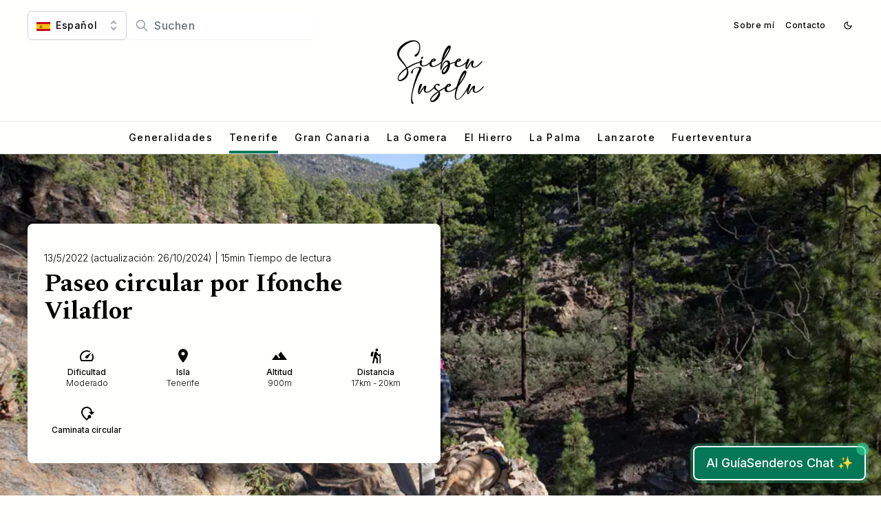

--- FILE ---
content_type: text/html; charset=utf-8
request_url: https://siebeninseln.de/es/tenerife-es/ifonche-vilaflor/
body_size: 32929
content:
<!DOCTYPE html><!--OvlLHlTf8jbCyZxwPYmic--><html lang="es" class="scroll-smooth h-full"><head><meta charSet="utf-8"/><meta name="viewport" content="width=device-width, initial-scale=1, viewport-fit=cover"/><link rel="preload" href="/_next/static/media/2a5f8cbcbf53c8e9-s.p.29d81864.woff2" as="font" crossorigin="" type="font/woff2"/><link rel="preload" href="/_next/static/media/83afe278b6a6bb3c-s.p.3a6ba036.woff2" as="font" crossorigin="" type="font/woff2"/><link rel="preload" as="image" imageSrcSet="/_next/image/?url=https%3A%2F%2Fleo-reuter.de%2Fsiebeninseln%2Fwp-content%2Fuploads%2F2019%2F12%2FIfonche-Vilaflor-Wanderweg-Wanderin.jpg&amp;w=640&amp;q=75 640w, /_next/image/?url=https%3A%2F%2Fleo-reuter.de%2Fsiebeninseln%2Fwp-content%2Fuploads%2F2019%2F12%2FIfonche-Vilaflor-Wanderweg-Wanderin.jpg&amp;w=750&amp;q=75 750w, /_next/image/?url=https%3A%2F%2Fleo-reuter.de%2Fsiebeninseln%2Fwp-content%2Fuploads%2F2019%2F12%2FIfonche-Vilaflor-Wanderweg-Wanderin.jpg&amp;w=828&amp;q=75 828w, /_next/image/?url=https%3A%2F%2Fleo-reuter.de%2Fsiebeninseln%2Fwp-content%2Fuploads%2F2019%2F12%2FIfonche-Vilaflor-Wanderweg-Wanderin.jpg&amp;w=1080&amp;q=75 1080w, /_next/image/?url=https%3A%2F%2Fleo-reuter.de%2Fsiebeninseln%2Fwp-content%2Fuploads%2F2019%2F12%2FIfonche-Vilaflor-Wanderweg-Wanderin.jpg&amp;w=1200&amp;q=75 1200w, /_next/image/?url=https%3A%2F%2Fleo-reuter.de%2Fsiebeninseln%2Fwp-content%2Fuploads%2F2019%2F12%2FIfonche-Vilaflor-Wanderweg-Wanderin.jpg&amp;w=1920&amp;q=75 1920w, /_next/image/?url=https%3A%2F%2Fleo-reuter.de%2Fsiebeninseln%2Fwp-content%2Fuploads%2F2019%2F12%2FIfonche-Vilaflor-Wanderweg-Wanderin.jpg&amp;w=2048&amp;q=75 2048w, /_next/image/?url=https%3A%2F%2Fleo-reuter.de%2Fsiebeninseln%2Fwp-content%2Fuploads%2F2019%2F12%2FIfonche-Vilaflor-Wanderweg-Wanderin.jpg&amp;w=3840&amp;q=75 3840w" imageSizes="(max-width: 1024px) 100vw, 80vw, (min-width: 1440px) 1440px"/><link rel="preload" as="image" href="https://vg09.met.vgwort.de/na/8852ac909669404fab89c739ac010e0a"/><link rel="stylesheet" href="/_next/static/chunks/f420aade6ea40c9a.css?dpl=dpl_En3sHWQ6JaTLd8o9ZrXT72ELdF2p" data-precedence="next"/><link rel="stylesheet" href="/_next/static/chunks/978f1fab870b13d4.css?dpl=dpl_En3sHWQ6JaTLd8o9ZrXT72ELdF2p" data-precedence="next"/><link rel="preload" as="script" fetchPriority="low" href="/_next/static/chunks/e6597bd51cbcab40.js?dpl=dpl_En3sHWQ6JaTLd8o9ZrXT72ELdF2p"/><script src="/_next/static/chunks/4bc9846beda34f03.js?dpl=dpl_En3sHWQ6JaTLd8o9ZrXT72ELdF2p" async=""></script><script src="/_next/static/chunks/a932140cd3bca38b.js?dpl=dpl_En3sHWQ6JaTLd8o9ZrXT72ELdF2p" async=""></script><script src="/_next/static/chunks/045c83caa4d15373.js?dpl=dpl_En3sHWQ6JaTLd8o9ZrXT72ELdF2p" async=""></script><script src="/_next/static/chunks/12daa96885968840.js?dpl=dpl_En3sHWQ6JaTLd8o9ZrXT72ELdF2p" async=""></script><script src="/_next/static/chunks/turbopack-b70cbff1a11677f2.js?dpl=dpl_En3sHWQ6JaTLd8o9ZrXT72ELdF2p" async=""></script><script src="/_next/static/chunks/ff1a16fafef87110.js?dpl=dpl_En3sHWQ6JaTLd8o9ZrXT72ELdF2p" async=""></script><script src="/_next/static/chunks/0fe193abddf40c9d.js?dpl=dpl_En3sHWQ6JaTLd8o9ZrXT72ELdF2p" async=""></script><script src="/_next/static/chunks/d954e8f40b5b2db4.js?dpl=dpl_En3sHWQ6JaTLd8o9ZrXT72ELdF2p" async=""></script><script src="/_next/static/chunks/cf31440a4e9d2edd.js?dpl=dpl_En3sHWQ6JaTLd8o9ZrXT72ELdF2p" async=""></script><script src="/_next/static/chunks/c6a5f3ca7ba8e93f.js?dpl=dpl_En3sHWQ6JaTLd8o9ZrXT72ELdF2p" async=""></script><script src="/_next/static/chunks/5dcdb719b9acbf35.js?dpl=dpl_En3sHWQ6JaTLd8o9ZrXT72ELdF2p" async=""></script><script src="/_next/static/chunks/3c0b0e54ed196ca1.js?dpl=dpl_En3sHWQ6JaTLd8o9ZrXT72ELdF2p" async=""></script><script src="/_next/static/chunks/169229ff0b2d1b0d.js?dpl=dpl_En3sHWQ6JaTLd8o9ZrXT72ELdF2p" async=""></script><link rel="preload" href="/_next/static/chunks/8c4b9c40355f505c.js?dpl=dpl_En3sHWQ6JaTLd8o9ZrXT72ELdF2p" as="script" fetchPriority="low"/><meta name="next-size-adjust" content=""/><link rel="icon" href="/favicon.ico" sizes="any"/><link rel="icon" href="/favicon-16x16.png" sizes="16x16"/><link rel="icon" href="/favicon-32x32.png" sizes="32x32"/><link rel="apple-touch-icon" href="/apple-touch-icon.png"/><link rel="manifest" href="/site.webmanifest"/><meta name="theme-color" content="#000"/><title>Vilaflor - Ifonche: Excursión de montaña en Tenerife</title><meta name="description" content="Este paseo circular comienza en Ifonche y le lleva por el conocido sendero de gran recorrido GR 131 hasta Vilaflor en Tenerife."/><link rel="canonical" href="https://siebeninseln.de/es/tenerife-es/ifonche-vilaflor/"/><link rel="alternate" hrefLang="es" href="https://siebeninseln.de/es/tenerife-es/ifonche-vilaflor/"/><link rel="alternate" hrefLang="en" href="https://siebeninseln.de/en/tenerife/vilaflor/"/><link rel="alternate" hrefLang="de" href="https://siebeninseln.de/teneriffa/vilaflor-2/"/><link rel="alternate" hrefLang="x-default" href="https://siebeninseln.de/teneriffa/vilaflor-2/"/><meta property="og:title" content="Vilaflor - Ifonche: Excursión de montaña en Tenerife"/><meta property="og:description" content="Este paseo circular comienza en Ifonche y le lleva por el conocido sendero de gran recorrido GR 131 hasta Vilaflor en Tenerife."/><meta property="og:url" content="https://siebeninseln.de/es/tenerife-es/ifonche-vilaflor/"/><meta property="og:locale" content="es"/><meta property="og:image" content="https://siebeninseln.de/api/og/?image=https://leo-reuter.de/siebeninseln/wp-content/uploads/2019/12/Ifonche-Vilaflor-Wanderweg-Wanderin.jpg"/><meta property="og:image:type" content="image/jpeg"/><meta property="og:type" content="article"/><meta name="twitter:card" content="summary_large_image"/><meta name="twitter:title" content="Vilaflor - Ifonche: Excursión de montaña en Tenerife"/><meta name="twitter:description" content="Este paseo circular comienza en Ifonche y le lleva por el conocido sendero de gran recorrido GR 131 hasta Vilaflor en Tenerife."/><meta name="twitter:image" content="https://siebeninseln.de/api/og/?image=https://leo-reuter.de/siebeninseln/wp-content/uploads/2019/12/Ifonche-Vilaflor-Wanderweg-Wanderin.jpg"/><script type="application/ld+json">{"@context":"https://schema.org","@type":"Organization","name":"SiebenInseln","url":"https://siebeninseln.de","logo":"https://siebeninseln.de/android-chrome-512x512.png","description":"Guías de senderismo y consejos de viaje para las Islas Canarias - Tenerife, La Palma, Gran Canaria, Fuerteventura, Lanzarote, El Hierro y La Gomera.","sameAs":["https://www.facebook.com/Siebeninseln/","https://www.instagram.com/siebeninseln/"]}</script><script type="application/ld+json">{"@context":"https://schema.org","@type":"WebSite","name":"SiebenInseln","url":"https://siebeninseln.de","potentialAction":{"@type":"SearchAction","target":{"@type":"EntryPoint","urlTemplate":"https://siebeninseln.de/es/search?q={search_term_string}"},"query-input":"required name=search_term_string"}}</script><script src="/_next/static/chunks/a6dad97d9634a72d.js?dpl=dpl_En3sHWQ6JaTLd8o9ZrXT72ELdF2p" noModule=""></script></head><body class="bg-[#FFFFFD] dark:bg-gray-900 dark:text-gray-100 font-light h-full"><div hidden=""><!--$--><!--/$--></div><div class="flex flex-col min-h-screen inter_7b064e0d-module__MOT0tq__variable spectral_8f683117-module__CsKKUG__variable font-sans"><!--$?--><template id="B:0"></template><header class="max-w-7xl lg:relative md:block md:mt-0 absolute z-10 flex items-center justify-between w-full mx-auto mt-5"><div class="text-opacity-85 order-2 mt-4 text-xs font-medium tracking-wider"><div class="scroll-m-6 xs:px-2 px-4 max-w-[90rem] lg:px-10 w-full  mx-auto "><div class="md:mb-0 lg:text-inherit flex sm:flex-row flex-col items-center justify-between mb-4"><div class="md:order-2 flex items-center gap-2"><span aria-live="polite" aria-busy="true"><span class="react-loading-skeleton w-16 h-4">‌</span><br/></span><span aria-live="polite" aria-busy="true"><span class="react-loading-skeleton w-16 h-4">‌</span><br/></span><span aria-live="polite" aria-busy="true"><span class="react-loading-skeleton w-6 h-6 rounded-full">‌</span><br/></span></div><div class="md:order-1 flex items-center gap-3"><span aria-live="polite" aria-busy="true"><span class="react-loading-skeleton sm:w-36 w-44 h-8">‌</span><br/></span><span aria-live="polite" aria-busy="true"><span class="react-loading-skeleton lg:block hidden w-48 h-8">‌</span><br/></span></div></div></div></div><div class="md:mb-6 md:w-32 md:mx-auto sm:w-28 order-1 w-24 ml-4"><span aria-live="polite" aria-busy="true"><span class="react-loading-skeleton w-24 h-20 md:w-32">‌</span><br/></span></div><nav class="dark:border-gray-700 scrollbar-hide lg:flex lg:justify-center sticky top-0 justify-start hidden mb-8 overflow-scroll text-sm font-medium leading-none tracking-widest border-t border-b border-gray-200"><span aria-live="polite" aria-busy="true"><span class="react-loading-skeleton w-20 h-4 mx-3 my-3">‌</span><br/></span><span aria-live="polite" aria-busy="true"><span class="react-loading-skeleton w-20 h-4 mx-3 my-3">‌</span><br/></span><span aria-live="polite" aria-busy="true"><span class="react-loading-skeleton w-20 h-4 mx-3 my-3">‌</span><br/></span><span aria-live="polite" aria-busy="true"><span class="react-loading-skeleton w-20 h-4 mx-3 my-3">‌</span><br/></span><span aria-live="polite" aria-busy="true"><span class="react-loading-skeleton w-20 h-4 mx-3 my-3">‌</span><br/></span></nav></header><div class="scroll-m-6 xs:px-2 px-4 max-w-[90rem] lg:px-10 w-full  mx-auto lg:pt-0 md:pt-16 pt-32"><div class="w-96 max-w-full m-auto"><span aria-live="polite" aria-busy="true"><span class="react-loading-skeleton text-center h-12">‌</span><br/></span></div><div class="w-48 max-w-full m-auto mt-2"><span aria-live="polite" aria-busy="true"><span class="react-loading-skeleton h-6">‌</span><br/></span></div><div class="lg:grid lg:grid-cols-3 xl:grid-cols-4 lg:gap-8 mt-8 lg:mt-11"><div class="hidden lg:block"><span aria-live="polite" aria-busy="true"><span class="react-loading-skeleton h-8 mb-4">‌</span><br/></span><span aria-live="polite" aria-busy="true"><span class="react-loading-skeleton h-12 mb-6">‌</span><br/></span><span aria-live="polite" aria-busy="true"><span class="react-loading-skeleton h-8 mb-4">‌</span><br/></span><span aria-live="polite" aria-busy="true"><span class="react-loading-skeleton h-16 mb-6">‌</span><br/></span><span aria-live="polite" aria-busy="true"><span class="react-loading-skeleton h-8 mb-4">‌</span><br/></span><span aria-live="polite" aria-busy="true"><span class="react-loading-skeleton h-16 mb-6">‌</span><br/></span><span aria-live="polite" aria-busy="true"><span class="react-loading-skeleton h-8 mb-4">‌</span><br/></span><div class="flex flex-wrap gap-2"><span aria-live="polite" aria-busy="true"><span class="react-loading-skeleton h-8 w-20">‌</span><br/></span><span aria-live="polite" aria-busy="true"><span class="react-loading-skeleton h-8 w-20">‌</span><br/></span><span aria-live="polite" aria-busy="true"><span class="react-loading-skeleton h-8 w-20">‌</span><br/></span><span aria-live="polite" aria-busy="true"><span class="react-loading-skeleton h-8 w-20">‌</span><br/></span><span aria-live="polite" aria-busy="true"><span class="react-loading-skeleton h-8 w-20">‌</span><br/></span><span aria-live="polite" aria-busy="true"><span class="react-loading-skeleton h-8 w-20">‌</span><br/></span><span aria-live="polite" aria-busy="true"><span class="react-loading-skeleton h-8 w-20">‌</span><br/></span><span aria-live="polite" aria-busy="true"><span class="react-loading-skeleton h-8 w-20">‌</span><br/></span></div></div><div class="lg:col-span-2 xl:col-span-3"><div class="xl:grid-cols-3 sm:grid-cols-2 gap-x-6 md:gap-x-10 gap-y-12 grid grid-cols-2 mb-6"><article class="group rounded-xl dark:bg-gray-800 relative w-full overflow-hidden shadow-xl"><div class="relative aspect-[4/5] group-hover:scale-105 transition-transform"><span aria-live="polite" aria-busy="true"><span class="react-loading-skeleton" style="height:100%">‌</span><br/></span></div><div class="rounded-b-xl dark:bg-gray-800 z-20 flex-1 p-5 transition-all bg-white"><span aria-live="polite" aria-busy="true"><span class="react-loading-skeleton" style="width:30%">‌</span><br/></span><span aria-live="polite" aria-busy="true"><span class="react-loading-skeleton">‌</span><br/><span class="react-loading-skeleton">‌</span><br/><span class="react-loading-skeleton">‌</span><br/></span></div></article><article class="group rounded-xl dark:bg-gray-800 relative w-full overflow-hidden shadow-xl"><div class="relative aspect-[4/5] group-hover:scale-105 transition-transform"><span aria-live="polite" aria-busy="true"><span class="react-loading-skeleton" style="height:100%">‌</span><br/></span></div><div class="rounded-b-xl dark:bg-gray-800 z-20 flex-1 p-5 transition-all bg-white"><span aria-live="polite" aria-busy="true"><span class="react-loading-skeleton" style="width:30%">‌</span><br/></span><span aria-live="polite" aria-busy="true"><span class="react-loading-skeleton">‌</span><br/><span class="react-loading-skeleton">‌</span><br/><span class="react-loading-skeleton">‌</span><br/></span></div></article><article class="group rounded-xl dark:bg-gray-800 relative w-full overflow-hidden shadow-xl"><div class="relative aspect-[4/5] group-hover:scale-105 transition-transform"><span aria-live="polite" aria-busy="true"><span class="react-loading-skeleton" style="height:100%">‌</span><br/></span></div><div class="rounded-b-xl dark:bg-gray-800 z-20 flex-1 p-5 transition-all bg-white"><span aria-live="polite" aria-busy="true"><span class="react-loading-skeleton" style="width:30%">‌</span><br/></span><span aria-live="polite" aria-busy="true"><span class="react-loading-skeleton">‌</span><br/><span class="react-loading-skeleton">‌</span><br/><span class="react-loading-skeleton">‌</span><br/></span></div></article><article class="group rounded-xl dark:bg-gray-800 relative w-full overflow-hidden shadow-xl"><div class="relative aspect-[4/5] group-hover:scale-105 transition-transform"><span aria-live="polite" aria-busy="true"><span class="react-loading-skeleton" style="height:100%">‌</span><br/></span></div><div class="rounded-b-xl dark:bg-gray-800 z-20 flex-1 p-5 transition-all bg-white"><span aria-live="polite" aria-busy="true"><span class="react-loading-skeleton" style="width:30%">‌</span><br/></span><span aria-live="polite" aria-busy="true"><span class="react-loading-skeleton">‌</span><br/><span class="react-loading-skeleton">‌</span><br/><span class="react-loading-skeleton">‌</span><br/></span></div></article><article class="group rounded-xl dark:bg-gray-800 relative w-full overflow-hidden shadow-xl"><div class="relative aspect-[4/5] group-hover:scale-105 transition-transform"><span aria-live="polite" aria-busy="true"><span class="react-loading-skeleton" style="height:100%">‌</span><br/></span></div><div class="rounded-b-xl dark:bg-gray-800 z-20 flex-1 p-5 transition-all bg-white"><span aria-live="polite" aria-busy="true"><span class="react-loading-skeleton" style="width:30%">‌</span><br/></span><span aria-live="polite" aria-busy="true"><span class="react-loading-skeleton">‌</span><br/><span class="react-loading-skeleton">‌</span><br/><span class="react-loading-skeleton">‌</span><br/></span></div></article><article class="group rounded-xl dark:bg-gray-800 relative w-full overflow-hidden shadow-xl"><div class="relative aspect-[4/5] group-hover:scale-105 transition-transform"><span aria-live="polite" aria-busy="true"><span class="react-loading-skeleton" style="height:100%">‌</span><br/></span></div><div class="rounded-b-xl dark:bg-gray-800 z-20 flex-1 p-5 transition-all bg-white"><span aria-live="polite" aria-busy="true"><span class="react-loading-skeleton" style="width:30%">‌</span><br/></span><span aria-live="polite" aria-busy="true"><span class="react-loading-skeleton">‌</span><br/><span class="react-loading-skeleton">‌</span><br/><span class="react-loading-skeleton">‌</span><br/></span></div></article><article class="group rounded-xl dark:bg-gray-800 relative w-full overflow-hidden shadow-xl"><div class="relative aspect-[4/5] group-hover:scale-105 transition-transform"><span aria-live="polite" aria-busy="true"><span class="react-loading-skeleton" style="height:100%">‌</span><br/></span></div><div class="rounded-b-xl dark:bg-gray-800 z-20 flex-1 p-5 transition-all bg-white"><span aria-live="polite" aria-busy="true"><span class="react-loading-skeleton" style="width:30%">‌</span><br/></span><span aria-live="polite" aria-busy="true"><span class="react-loading-skeleton">‌</span><br/><span class="react-loading-skeleton">‌</span><br/><span class="react-loading-skeleton">‌</span><br/></span></div></article><article class="group rounded-xl dark:bg-gray-800 relative w-full overflow-hidden shadow-xl"><div class="relative aspect-[4/5] group-hover:scale-105 transition-transform"><span aria-live="polite" aria-busy="true"><span class="react-loading-skeleton" style="height:100%">‌</span><br/></span></div><div class="rounded-b-xl dark:bg-gray-800 z-20 flex-1 p-5 transition-all bg-white"><span aria-live="polite" aria-busy="true"><span class="react-loading-skeleton" style="width:30%">‌</span><br/></span><span aria-live="polite" aria-busy="true"><span class="react-loading-skeleton">‌</span><br/><span class="react-loading-skeleton">‌</span><br/><span class="react-loading-skeleton">‌</span><br/></span></div></article><article class="group rounded-xl dark:bg-gray-800 relative w-full overflow-hidden shadow-xl"><div class="relative aspect-[4/5] group-hover:scale-105 transition-transform"><span aria-live="polite" aria-busy="true"><span class="react-loading-skeleton" style="height:100%">‌</span><br/></span></div><div class="rounded-b-xl dark:bg-gray-800 z-20 flex-1 p-5 transition-all bg-white"><span aria-live="polite" aria-busy="true"><span class="react-loading-skeleton" style="width:30%">‌</span><br/></span><span aria-live="polite" aria-busy="true"><span class="react-loading-skeleton">‌</span><br/><span class="react-loading-skeleton">‌</span><br/><span class="react-loading-skeleton">‌</span><br/></span></div></article><article class="group rounded-xl dark:bg-gray-800 relative w-full overflow-hidden shadow-xl"><div class="relative aspect-[4/5] group-hover:scale-105 transition-transform"><span aria-live="polite" aria-busy="true"><span class="react-loading-skeleton" style="height:100%">‌</span><br/></span></div><div class="rounded-b-xl dark:bg-gray-800 z-20 flex-1 p-5 transition-all bg-white"><span aria-live="polite" aria-busy="true"><span class="react-loading-skeleton" style="width:30%">‌</span><br/></span><span aria-live="polite" aria-busy="true"><span class="react-loading-skeleton">‌</span><br/><span class="react-loading-skeleton">‌</span><br/><span class="react-loading-skeleton">‌</span><br/></span></div></article><article class="group rounded-xl dark:bg-gray-800 relative w-full overflow-hidden shadow-xl"><div class="relative aspect-[4/5] group-hover:scale-105 transition-transform"><span aria-live="polite" aria-busy="true"><span class="react-loading-skeleton" style="height:100%">‌</span><br/></span></div><div class="rounded-b-xl dark:bg-gray-800 z-20 flex-1 p-5 transition-all bg-white"><span aria-live="polite" aria-busy="true"><span class="react-loading-skeleton" style="width:30%">‌</span><br/></span><span aria-live="polite" aria-busy="true"><span class="react-loading-skeleton">‌</span><br/><span class="react-loading-skeleton">‌</span><br/><span class="react-loading-skeleton">‌</span><br/></span></div></article><article class="group rounded-xl dark:bg-gray-800 relative w-full overflow-hidden shadow-xl"><div class="relative aspect-[4/5] group-hover:scale-105 transition-transform"><span aria-live="polite" aria-busy="true"><span class="react-loading-skeleton" style="height:100%">‌</span><br/></span></div><div class="rounded-b-xl dark:bg-gray-800 z-20 flex-1 p-5 transition-all bg-white"><span aria-live="polite" aria-busy="true"><span class="react-loading-skeleton" style="width:30%">‌</span><br/></span><span aria-live="polite" aria-busy="true"><span class="react-loading-skeleton">‌</span><br/><span class="react-loading-skeleton">‌</span><br/><span class="react-loading-skeleton">‌</span><br/></span></div></article></div></div></div></div><!--/$--><footer class="bg-gray-50 dark:bg-gray-900 dark:border-t" aria-labelledby="footer-heading"><h2 id="footer-heading" class="sr-only">Footer</h2><div class="max-w-7xl sm:px-6 lg:py-16 lg:px-4 px-4 py-12 mx-auto"><div class="xl:grid xl:grid-cols-3 xl:gap-8"><div class="xl:col-span-2 grid grid-cols-2 gap-8"><div><h3 class="dark:text-gray-200 text-sm font-semibold tracking-wider text-gray-600 uppercase">Islas</h3><div class="md:grid md:grid-cols-2 md:gap-8"><ul class="mt-4 space-y-4"><li><a class="hover:text-gray-900 dark:hover:text-white dark:text-gray-300 text-base text-gray-500" href="/es/tenerife-es/">Tenerife</a></li><li><a class="hover:text-gray-900 dark:hover:text-white dark:text-gray-300 text-base text-gray-500" href="/es/gran-canaria-es/">Gran Canaria</a></li><li><a class="hover:text-gray-900 dark:hover:text-white dark:text-gray-300 text-base text-gray-500" href="/es/la-palma-es/">La Palma</a></li><li><a class="hover:text-gray-900 dark:hover:text-white dark:text-gray-300 text-base text-gray-500" href="/es/la-gomera-es/">La Gomera</a></li></ul><div class="md:mt-0"><ul class="mt-4 space-y-4"><li><a class="hover:text-gray-900 dark:text-gray-300 text-base text-gray-500" href="/es/el-hierro-es/">El Hierro</a></li><li><a class="hover:text-gray-900 dark:text-gray-300 text-base text-gray-500" href="/es/fuerteventura-es/">Fuerteventura</a></li><li><a class="hover:text-gray-900 dark:text-gray-300 text-base text-gray-500" href="/es/lanzarote-es/">Lanzarote</a></li></ul></div></div></div><div class="md:grid md:grid-cols-2 md:gap-8"><div><h3 class="dark:text-gray-200 text-sm font-semibold tracking-wider text-gray-600 uppercase">Información</h3><ul class="mt-4 space-y-4"><li><a class="hover:text-gray-900 dark:text-gray-300 text-base text-gray-500" href="/es/sobre-mi-notas/">Sobre mí</a></li><li><a class="hover:text-gray-900 dark:text-gray-300 text-base text-gray-500" href="/es/contact/">Contacto</a></li></ul></div><div class="md:mt-0 mt-12"><h3 class="dark:text-gray-200 text-sm font-semibold tracking-wider text-gray-600 uppercase">Legal</h3><ul class="mt-4 space-y-4"><li><a class="hover:text-gray-900 dark:text-gray-300 text-base text-gray-500" href="/es/aviso-legal/">Aviso legal</a></li><li><a class="hover:text-gray-900 dark:text-gray-300 text-base text-gray-500" href="/es/proteccion-de-datos/">Protección de datos</a></li></ul></div></div></div><div class="xl:mt-0 mt-12"><h3 class="dark:text-gray-200 text-sm font-semibold tracking-wider text-gray-600 uppercase">Suscríbate a mi boletín de noticias</h3><p class="dark:text-gray-300 mt-4 text-base text-gray-500">Reciba los últimos artículos y recursos sobre el senderismo en las Islas Canarias simplemente por correo electrónico.</p><form class="mt-4" id="mc-embedded-subscribe-form" name="mc-embedded-subscribe-form" action="https://siebeninseln.us15.list-manage.com/subscribe/post?u=d66c58fa253dd4e8404143c82&amp;amp;id=95710262e7&amp;amp;v_id=2624&amp;amp;f_id=00cf93e0f0" method="post" target="_blank"><label for="mce-FNAME" class="sr-only">Name</label><div class="w-full mb-2 lg:max-w-md"><div class="relative rounded-md shadow-sm"><div class="absolute inset-y-0 left-0 flex items-center pl-3 pointer-events-none"></div><input autoComplete="name" type="text" id="mce-FNAME" aria-invalid="false" class=" dark:bg-gray-700 dark:border-gray-800 py-2  focus:ring-emerald-500 dark:text-white focus:border-emerald-500 sm:text-base block w-full border-gray-300 rounded-md pl-2 " required="" placeholder="Name" name="FNAME" value=""/></div></div><div class="sm:flex w-full lg:max-w-md" id="newsletter-signup-footer"><label for="mce-EMAIL" class="sr-only">Correo electrónico</label><div class="w-full "><div class="relative rounded-md shadow-sm"><div class="absolute inset-y-0 left-0 flex items-center pl-3 pointer-events-none"></div><input autoComplete="email" type="email" pattern="^[\w]{1,}[\w.+-]{0,}@[\w-]{2,}([.][a-zA-Z]{2,}|[.][\w-]{2,}[.][a-zA-Z]{2,})$" id="mce-EMAIL" aria-invalid="false" class=" dark:bg-gray-700 dark:border-gray-800 py-2  focus:ring-emerald-500 dark:text-white focus:border-emerald-500 sm:text-base block w-full border-gray-300 rounded-md pl-2 " required="" placeholder="Correo electrónico" name="EMAIL" value=""/></div></div><div class="sm:mt-0 sm:ml-3 sm:flex-shrink-0 mt-3 rounded-md"><button type="submit" class="inline-flex items-center inline-flex items-center border text-base font-medium focus:outline-none  rounded-md shadow-sm focus:ring-2 focus:ring-offset-2 border border-transparent px-4 py-2 text-white bg-emerald-700 hover:bg-emerald-800 focus:ring-emerald-600">Inscríbase ahora</button></div></div><div style="position:absolute;left:-5000px" aria-hidden="true"><input type="text" tabindex="-1" name="b_d66c58fa253dd4e8404143c82_16e72a5190"/></div></form></div></div><div class="md:flex md:items-center md:justify-between pt-8 mt-8 border-t border-gray-200"><div class="md:order-2 flex space-x-6"><a href="https://www.facebook.com/Siebeninseln/" target="_blank" rel="noreferrer" class="hover:text-gray-500 dark:text-gray-300 text-gray-600"><span class="sr-only">Facebook</span><svg fill="currentColor" viewBox="0 0 24 24" class="w-6 h-6" aria-hidden="true"><path fill-rule="evenodd" d="M22 12c0-5.523-4.477-10-10-10S2 6.477 2 12c0 4.991 3.657 9.128 8.438 9.878v-6.987h-2.54V12h2.54V9.797c0-2.506 1.492-3.89 3.777-3.89 1.094 0 2.238.195 2.238.195v2.46h-1.26c-1.243 0-1.63.771-1.63 1.562V12h2.773l-.443 2.89h-2.33v6.988C18.343 21.128 22 16.991 22 12z" clip-rule="evenodd"></path></svg></a><a href="https://www.instagram.com/siebeninseln/" target="_blank" rel="noreferrer" class="hover:text-gray-500 dark:text-gray-300 text-gray-600"><span class="sr-only">Instagram</span><svg fill="currentColor" viewBox="0 0 24 24" class="w-6 h-6" aria-hidden="true"><path fill-rule="evenodd" d="M12.315 2c2.43 0 2.784.013 3.808.06 1.064.049 1.791.218 2.427.465a4.902 4.902 0 011.772 1.153 4.902 4.902 0 011.153 1.772c.247.636.416 1.363.465 2.427.048 1.067.06 1.407.06 4.123v.08c0 2.643-.012 2.987-.06 4.043-.049 1.064-.218 1.791-.465 2.427a4.902 4.902 0 01-1.153 1.772 4.902 4.902 0 01-1.772 1.153c-.636.247-1.363.416-2.427.465-1.067.048-1.407.06-4.123.06h-.08c-2.643 0-2.987-.012-4.043-.06-1.064-.049-1.791-.218-2.427-.465a4.902 4.902 0 01-1.772-1.153 4.902 4.902 0 01-1.153-1.772c-.247-.636-.416-1.363-.465-2.427-.047-1.024-.06-1.379-.06-3.808v-.63c0-2.43.013-2.784.06-3.808.049-1.064.218-1.791.465-2.427a4.902 4.902 0 011.153-1.772A4.902 4.902 0 015.45 2.525c.636-.247 1.363-.416 2.427-.465C8.901 2.013 9.256 2 11.685 2h.63zm-.081 1.802h-.468c-2.456 0-2.784.011-3.807.058-.975.045-1.504.207-1.857.344-.467.182-.8.398-1.15.748-.35.35-.566.683-.748 1.15-.137.353-.3.882-.344 1.857-.047 1.023-.058 1.351-.058 3.807v.468c0 2.456.011 2.784.058 3.807.045.975.207 1.504.344 1.857.182.466.399.8.748 1.15.35.35.683.566 1.15.748.353.137.882.3 1.857.344 1.054.048 1.37.058 4.041.058h.08c2.597 0 2.917-.01 3.96-.058.976-.045 1.505-.207 1.858-.344.466-.182.8-.398 1.15-.748.35-.35.566-.683.748-1.15.137-.353.3-.882.344-1.857.048-1.055.058-1.37.058-4.041v-.08c0-2.597-.01-2.917-.058-3.96-.045-.976-.207-1.505-.344-1.858a3.097 3.097 0 00-.748-1.15 3.098 3.098 0 00-1.15-.748c-.353-.137-.882-.3-1.857-.344-1.023-.047-1.351-.058-3.807-.058zM12 6.865a5.135 5.135 0 110 10.27 5.135 5.135 0 010-10.27zm0 1.802a3.333 3.333 0 100 6.666 3.333 3.333 0 000-6.666zm5.338-3.205a1.2 1.2 0 110 2.4 1.2 1.2 0 010-2.4z" clip-rule="evenodd"></path></svg></a></div><p class="md:mt-0 md:order-1 dark:text-gray-200 mt-8 text-base text-gray-600">© <!-- -->2026<!-- --> Sieben Inseln</p></div></div></footer><button type="button" class="inline-flex items-center inline-flex items-center border text-base font-medium focus:outline-none transition-all duration-500 right-6 bottom-6 lg:hidden fixed z-40 focus:ring-emerald-600 bg-emerald-700 hover:bg-emerald-800  rounded-md shadow-sm focus:ring-2 focus:ring-offset-2 border inline-flex items-center rounded-full border-transparent  p-3 text-white shadow-sm  focus:outline-none focus:ring-2 focus:ring-offset-2" aria-label="Open menu"><svg xmlns="http://www.w3.org/2000/svg" viewBox="0 0 20 20" fill="currentColor" aria-hidden="true" class="transition-all w-6 h-6  "><path fill-rule="evenodd" d="M3 5a1 1 0 011-1h12a1 1 0 110 2H4a1 1 0 01-1-1zM3 10a1 1 0 011-1h12a1 1 0 110 2H4a1 1 0 01-1-1zM9 15a1 1 0 011-1h6a1 1 0 110 2h-6a1 1 0 01-1-1z" clip-rule="evenodd"></path></svg><span class="sr-only">Open/Close Menu</span><svg xmlns="http://www.w3.org/2000/svg" viewBox="0 0 20 20" fill="currentColor" aria-hidden="true" class="absolute transition-all w-6 h-6 -rotate-90 opacity-0"><path fill-rule="evenodd" d="M4.293 4.293a1 1 0 011.414 0L10 8.586l4.293-4.293a1 1 0 111.414 1.414L11.414 10l4.293 4.293a1 1 0 01-1.414 1.414L10 11.414l-4.293 4.293a1 1 0 01-1.414-1.414L8.586 10 4.293 5.707a1 1 0 010-1.414z" clip-rule="evenodd"></path></svg></button><div style="height:100dvh" class="bg-slate-800/95 lg:hidden transition-opacity duration-300 top-0 left-0 fixed w-screen h-screen z-30 opacity-0 delay-300 pointer-events-none"><nav class="top-1/2 translate-x h-min scrollbar-hide absolute w-full max-h-full overflow-scroll font-medium tracking-widest text-center text-white -translate-y-1/2"><div style="transition-delay:200ms" class="py-3 translate-y-8 opacity-0 duration-700 transition-all"><a class="whitespace-nowrap hover:border-emerald-700 pb-1 mx-3 border-b-4 border-transparent" href="/es/generalidades-preguntas-frecuentes/">Generalidades</a></div><div style="transition-delay:175ms" class="py-3 translate-y-8 opacity-0 duration-700 transition-all"><a class="whitespace-nowrap hover:border-emerald-700 pb-1 mx-3 border-b-4 border-transparent" href="/es/tenerife-es/">Tenerife</a></div><div style="transition-delay:150ms" class="py-3 translate-y-8 opacity-0 duration-700 transition-all"><a class="whitespace-nowrap hover:border-emerald-700 pb-1 mx-3 border-b-4 border-transparent" href="/es/gran-canaria-es/">Gran Canaria</a></div><div style="transition-delay:125ms" class="py-3 translate-y-8 opacity-0 duration-700 transition-all"><a class="whitespace-nowrap hover:border-emerald-700 pb-1 mx-3 border-b-4 border-transparent" href="/es/la-gomera-es/">La Gomera</a></div><div style="transition-delay:100ms" class="py-3 translate-y-8 opacity-0 duration-700 transition-all"><a class="whitespace-nowrap hover:border-emerald-700 pb-1 mx-3 border-b-4 border-transparent" href="/es/el-hierro-es/">El Hierro</a></div><div style="transition-delay:75ms" class="py-3 translate-y-8 opacity-0 duration-700 transition-all"><a class="whitespace-nowrap hover:border-emerald-700 pb-1 mx-3 border-b-4 border-transparent" href="/es/la-palma-es/">La Palma</a></div><div style="transition-delay:50ms" class="py-3 translate-y-8 opacity-0 duration-700 transition-all"><a class="whitespace-nowrap hover:border-emerald-700 pb-1 mx-3 border-b-4 border-transparent" href="/es/lanzarote-es/">Lanzarote</a></div><div style="transition-delay:25ms" class="py-3 translate-y-8 opacity-0 duration-700 transition-all"><a class="whitespace-nowrap hover:border-emerald-700 pb-1 mx-3 border-b-4 border-transparent" href="/es/fuerteventura-es/">Fuerteventura</a></div></nav><form class="flex items-center justify-center flex-col p-4 absolute z-70 lg:hidden bg-slate-900/80 w-screen h-screen transition-all duration-200  opacity-0 pointer-events-none"><div class="flex w-full max-w-96"><div class="w-full dark w-full  rounded-r-none"><div class="relative rounded-md shadow-sm"><div class="absolute inset-y-0 left-0 flex items-center pl-3 pointer-events-none"><svg xmlns="http://www.w3.org/2000/svg" viewBox="0 0 20 20" fill="currentColor" aria-hidden="true" class="w-5 h-5 text-gray-400"><path fill-rule="evenodd" d="M8 4a4 4 0 100 8 4 4 0 000-8zM2 8a6 6 0 1110.89 3.476l4.817 4.817a1 1 0 01-1.414 1.414l-4.816-4.816A6 6 0 012 8z" clip-rule="evenodd"></path></svg></div><input type="text" id="search-mobile" aria-invalid="false" class=" dark:bg-gray-700 dark:border-gray-800 py-3  focus:ring-emerald-500 dark:text-white focus:border-emerald-500 sm:text-base block w-full border-gray-300 rounded-md pl-10 " placeholder="Ingrese el término de búsqueda…" name="search-mobile" value=""/></div></div><button type="button" class="inline-flex items-center inline-flex items-center border text-base font-medium focus:outline-none  focus:ring-red-600 -ml-12 bg-red-700 hover:bg-red-800 z-10 rounded-md shadow-sm focus:ring-2 focus:ring-offset-2 border inline-flex items-center rounded-full border-transparent  p-3 text-white shadow-sm  focus:outline-none focus:ring-2 focus:ring-offset-2"><span class="sr-only">Close</span><svg xmlns="http://www.w3.org/2000/svg" viewBox="0 0 20 20" fill="currentColor" aria-hidden="true" class="w-5 h-5 transition-all"><path fill-rule="evenodd" d="M4.293 4.293a1 1 0 011.414 0L10 8.586l4.293-4.293a1 1 0 111.414 1.414L11.414 10l4.293 4.293a1 1 0 01-1.414 1.414L10 11.414l-4.293 4.293a1 1 0 01-1.414-1.414L8.586 10 4.293 5.707a1 1 0 010-1.414z" clip-rule="evenodd"></path></svg></button></div><div class="mt-2 flex w-full max-w-96 justify-center"><button type="submit" class="inline-flex items-center inline-flex items-center border text-base font-medium focus:outline-none z-40 justify-center w-full rounded-md shadow-sm focus:ring-2 focus:ring-offset-2 border border-transparent px-8 py-3 text-white bg-emerald-700 hover:bg-emerald-800 focus:ring-emerald-600">Buscar</button></div></form><div class="bottom-36 absolute w-full"><button type="button" class="inline-flex items-center inline-flex items-center border text-base font-medium focus:outline-none -right-12 rotate-90 lg:hidden focus:ring-emerald-600 bg-emerald-700 hover:bg-emerald-800 fixed z-40 transition-all duration-500 rounded-md shadow-sm focus:ring-2 focus:ring-offset-2 border inline-flex items-center rounded-full border-transparent  p-3 text-white shadow-sm  focus:outline-none focus:ring-2 focus:ring-offset-2"><span class="sr-only">Search</span><svg xmlns="http://www.w3.org/2000/svg" viewBox="0 0 20 20" fill="currentColor" aria-hidden="true" class="w-6 h-6 transition-all"><path fill-rule="evenodd" d="M8 4a4 4 0 100 8 4 4 0 000-8zM2 8a6 6 0 1110.89 3.476l4.817 4.817a1 1 0 01-1.414 1.414l-4.816-4.816A6 6 0 012 8z" clip-rule="evenodd"></path></svg></button></div></div><div class="sm:pb-5 transition-transform fixed inset-x-0 bottom-0 pb-2 shadow-md z-40 translate-y-full"><div class="max-w-7xl sm:px-6 lg:px-8 px-2 mx-auto"><div class="sm:p-3 bg-emerald-700 p-2 rounded-lg shadow-lg"><div class="md:flex-row flex flex-col flex-wrap items-center justify-between"><div class="flex items-center flex-1"><span class="bg-emerald-800 flex p-2 rounded-lg"><svg xmlns="http://www.w3.org/2000/svg" xml:space="preserve" style="enable-background:new 0 0 416.991 416.991" viewBox="0 0 416.991 416.991" width="1em" height="1em" class="w-9 h-9 text-white" aria-hidden="true"><path d="M344.649 204.32c-7.807 3.62-16.314 5.501-25.067 5.503-10.392.001-20.665-2.759-29.711-7.982-16.886-9.749-27.772-27.175-29.52-46.218-19.143-1.749-36.518-12.726-46.216-29.523-9.747-16.882-10.465-37.41-2.462-54.773a59.301 59.301 0 0 1-23.926-36.143c-41.698 1.338-79.982 16.399-110.502 40.79 7.997 7.752 12.731 18.522 12.731 30.139 0 14.868-7.772 27.946-19.461 35.412a41.738 41.738 0 0 1-22.539 6.588 41.92 41.92 0 0 1-16.78-3.498l-.078.08A188.165 188.165 0 0 0 20 208.496c0 103.937 84.559 188.496 188.495 188.496 41.112 0 79.18-13.243 110.192-35.67.654-.587 1.493-1.204 2.467-1.842 11.615-8.688 22.217-18.658 31.549-29.74-10.812-7.738-17.66-20.402-17.66-34.193 0-9.15 2.95-17.619 7.937-24.526 7.339-10.164 19.105-16.916 32.449-17.425a28.959 28.959 0 0 1 1.615-.049c.404 0 .807.014 1.21.026a187.108 187.108 0 0 0 2.548-25.333 59.309 59.309 0 0 1-36.153-23.92zM132.435 334.871c-13.093 0-24.803-6.025-32.512-15.445-6.215-7.325-9.976-16.795-9.976-27.131 0-23.159 18.841-42 42-42 13.093 0 24.804 6.025 32.512 15.445 6.215 7.325 9.976 16.795 9.976 27.131 0 23.159-18.84 42-42 42zm27.759-151.183c-13.093 0-24.803-6.025-32.512-15.445-6.215-7.325-9.976-16.795-9.976-27.131 0-23.159 18.841-42 42-42 13.093 0 24.803 6.025 32.512 15.445 6.215 7.325 9.976 16.795 9.976 27.131 0 23.158-18.84 42-42 42zm86.769 131.147c-16.814 0-31.855-7.727-41.767-19.815-7.929-9.401-12.721-21.53-12.721-34.762 0-29.776 24.225-54 54-54 16.814 0 31.855 7.727 41.767 19.815 7.929 9.401 12.721 21.53 12.721 34.762 0 29.776-24.225 54-54 54z" style="fill:#d4b783"></path><path d="M159.706 163.111c12.131 0 22-9.869 22-22s-9.869-22-22-22-22 9.869-22 22 9.87 22 22 22zM131.948 314.295c12.131 0 22-9.869 22-22s-9.869-22-22-22-22 9.869-22 22 9.869 22 22 22zM69.977 106.111a21.93 21.93 0 0 0-7.563-16.596 189.01 189.01 0 0 0-23.448 36.643 21.92 21.92 0 0 0 9.011 1.954c12.131-.001 22-9.87 22-22.001zM355.043 295.546c0 7.423 3.79 14.218 9.724 18.234a188.135 188.135 0 0 0 20.101-38.79 21.858 21.858 0 0 0-7.825-1.444c-12.13 0-22 9.869-22 22zM246.475 294.259c18.748 0 34-15.253 34-34 0-18.748-15.252-34-34-34-18.748 0-34 15.252-34 34 0 18.747 15.252 34 34 34z" style="fill:#89634a"></path><path d="M192.218 114.556c5.926 7.242 9.488 16.489 9.488 26.555 0 23.159-18.841 42-42 42-12.822 0-24.314-5.782-32.024-14.869 7.708 9.42 19.419 15.445 32.512 15.445 23.159 0 42-18.841 42-42 0-10.336-3.76-19.806-9.976-27.131zM173.948 292.295c0 23.159-18.841 42-42 42-12.822 0-24.314-5.782-32.024-14.869 7.709 9.42 19.419 15.445 32.512 15.445 23.159 0 42-18.841 42-42 0-10.337-3.761-19.806-9.976-27.131 5.925 7.242 9.488 16.489 9.488 26.555zM300.475 260.259c0 29.776-24.225 54-54 54-16.543 0-31.365-7.485-41.279-19.238 9.911 12.087 24.952 19.815 41.767 19.815 29.775 0 54-24.224 54-54 0-13.232-4.792-25.361-12.721-34.762 7.64 9.317 12.233 21.223 12.233 34.185z" style="fill:#89634a"></path><path d="M159.706 183.111c23.159 0 42-18.841 42-42 0-10.066-3.562-19.313-9.488-26.555-7.708-9.42-19.418-15.445-32.512-15.445-23.159 0-42 18.841-42 42 0 10.337 3.761 19.806 9.976 27.131 7.711 9.087 19.202 14.869 32.024 14.869zm0-64c12.131 0 22 9.869 22 22s-9.869 22-22 22-22-9.869-22-22 9.87-22 22-22zM131.948 334.295c23.159 0 42-18.841 42-42 0-10.066-3.562-19.313-9.488-26.555-7.708-9.42-19.419-15.445-32.512-15.445-23.159 0-42 18.841-42 42 0 10.337 3.761 19.806 9.976 27.131 7.71 9.087 19.201 14.869 32.024 14.869zm0-64c12.131 0 22 9.869 22 22s-9.869 22-22 22-22-9.869-22-22 9.869-22 22-22z"></path><path d="m416.97 206.596-.013-.831a9.999 9.999 0 0 0-9.494-9.864c-14.875-.751-28.007-9.639-34.27-23.193a9.998 9.998 0 0 0-14.842-3.978c-6.706 4.73-14.927 7.335-23.146 7.336a39.934 39.934 0 0 1-19.935-5.363c-13.458-7.77-21.242-22.803-19.83-38.299a9.998 9.998 0 0 0-2.888-7.977 10.026 10.026 0 0 0-7.977-2.889 39.953 39.953 0 0 1-3.614.164c-14.272 0-27.562-7.662-34.683-19.996-7.77-13.458-6.994-30.369 1.976-43.084a10 10 0 0 0-3.976-14.842c-13.548-6.262-22.434-19.387-23.189-34.254a10 10 0 0 0-9.858-9.492l-.816-.013C209.777.01 209.137 0 208.496 0 93.531 0 .001 93.531.001 208.496s93.53 208.496 208.495 208.496 208.495-93.531 208.495-208.496c0-.635-.01-1.267-.021-1.9zM62.414 89.515a21.93 21.93 0 0 1 7.563 16.596c0 12.131-9.869 22-22 22a21.92 21.92 0 0 1-9.011-1.954 189.033 189.033 0 0 1 23.448-36.642zm302.354 224.266c-5.935-4.016-9.724-10.811-9.724-18.234 0-12.131 9.869-22 22-22 2.725 0 5.356.501 7.825 1.444a188.135 188.135 0 0 1-20.101 38.79zm26.18-57.855a42.056 42.056 0 0 0-12.695-2.354c-.403-.012-.806-.026-1.21-.026-.542 0-1.077.029-1.615.049-13.344.509-25.11 7.26-32.449 17.425-4.987 6.906-7.937 15.376-7.937 24.526 0 13.791 6.848 26.454 17.66 34.193-9.332 11.082-19.935 21.052-31.549 29.74-.822.615-1.635 1.24-2.467 1.842-31.012 22.428-69.08 35.67-110.192 35.67C104.559 396.991 20 312.433 20 208.496c0-16.276 2.085-32.073 5.983-47.148a187.338 187.338 0 0 1 5.136-16.655l.034-.098.044.018a41.916 41.916 0 0 0 16.78 3.498 41.738 41.738 0 0 0 22.539-6.588c11.688-7.466 19.461-20.544 19.461-35.412 0-11.617-4.733-22.387-12.731-30.139a41.866 41.866 0 0 0-1.377-1.286c32.732-32.446 77.26-53.009 126.502-54.589a59.752 59.752 0 0 0 24.107 36.418c-8.064 17.495-7.341 38.179 2.48 55.19 9.771 16.925 27.278 27.985 46.567 29.748 1.761 19.188 12.729 36.747 29.744 46.57 9.114 5.262 19.466 8.043 29.936 8.042 8.82-.001 17.392-1.897 25.258-5.544a59.76 59.76 0 0 0 36.427 24.102 187.7 187.7 0 0 1-5.942 41.303z"></path><path d="M246.475 314.259c29.775 0 54-24.224 54-54 0-12.961-4.593-24.868-12.233-34.185-9.911-12.087-24.952-19.815-41.767-19.815-29.775 0-54 24.224-54 54 0 13.232 4.792 25.361 12.721 34.762 9.914 11.753 24.736 19.238 41.279 19.238zm0-88c18.748 0 34 15.252 34 34 0 18.747-15.252 34-34 34-18.748 0-34-15.253-34-34 0-18.748 15.252-34 34-34z"></path></svg></span><p class="ml-3 font-medium text-white">Este sitio utiliza cookies para mejorar la experiencia del usuario. <a class="underline" title="Proteccionde datos" href="/es/proteccion-de-datos/">Más información</a></p></div><div class="sm:order-3 sm:mt-0 flex-shrink-0 order-4 mt-4"><button type="button" class="inline-flex items-center inline-flex items-center border text-base font-medium focus:outline-none md:w-auto md:ml-3 md:px-8 px-12 rounded-md shadow-sm focus:ring-2 focus:ring-offset-2 border px-4 py-2 dark:hover:text-emerald-700 border-2 bg-white dark:bg-gray-900 dark:text-white text-emerald-700 transition dark:hover:border-white bg-transparent hover:bg-white  dark:hover:bg-white focus:hover:bg-white">Aceptar</button></div></div></div></div></div><button type="button" class="inline-flex items-center inline-flex items-center border text-base font-medium focus:outline-none fixed bottom-24 lg:bottom-6 right-6 w-12 h-12 md:w-auto md:h-auto z-20 rounded-full shadow-lg hover:shadow-xl transition-all bg-emerald-600 hover:bg-emerald-500 text-white flex items-center justify-center md:ring-4 md:ring-emerald-400/30 md:ring-offset-2 md:ring-offset-white md:dark:ring-offset-emerald-800 rounded-md shadow-sm focus:ring-2 focus:ring-offset-2 border border-transparent px-4 py-2 text-white bg-emerald-700 hover:bg-emerald-800 focus:ring-emerald-600" aria-label="Open chat"><div class="text-lg relative"><span class="hidden lg:inline">AI GuíaSenderos Chat</span> ✨</div><span class="z-0 h-4 w-4 right-0 top-0 animate-[ping_2s_ease_infinite] absolute inline-flex transform translate-x-1/2 -translate-y-1/2 rounded-full bg-emerald-400 opacity-75"></span></button><div class="fixed inset-0 bg-black/20 backdrop-blur-sm z-50 flex items-end sm:items-end sm:p-6 transition-all duration-300 opacity-0 pointer-events-none"><div class="w-full sm:w-[500px] sm:h-[600px] h-[90vh] bg-white/80 dark:bg-slate-900/90 backdrop-blur-sm rounded-t-xl sm:rounded-xl shadow-lg border dark:border-slate-700 ml-auto transition-all duration-300 transform translate-y-full"><div class="border-b border-b-slate-300 dark:border-slate-700 px-4 flex items-center relative"><p class="font-bold font-heading leading-tight text-xl lg:text-2xl mb-4 flex items-center gap-3 mt-4 w-full justify-center">AI GuíaSenderos Chat</p><button type="button" class="inline-flex items-center inline-flex items-center border text-base font-medium focus:outline-none p-1.5 rounded-full dark:border-slate-600 hover:bg-gray-100 dark:bg-slate-800 dark:hover:bg-slate-700 transition-colors absolute right-4 rounded-md shadow-sm focus:ring-2 focus:ring-offset-2 border border-gray-300 px-4 py-2 text-gray-700 bg-white hover:bg-gray-50" aria-label="Close chat"><svg xmlns="http://www.w3.org/2000/svg" viewBox="0 0 20 20" fill="currentColor" aria-hidden="true" class="w-5 h-5 text-gray-800 dark:text-gray-400"><path fill-rule="evenodd" d="M4.293 4.293a1 1 0 011.414 0L10 8.586l4.293-4.293a1 1 0 111.414 1.414L11.414 10l4.293 4.293a1 1 0 01-1.414 1.414L10 11.414l-4.293 4.293a1 1 0 01-1.414-1.414L8.586 10 4.293 5.707a1 1 0 010-1.414z" clip-rule="evenodd"></path></svg></button></div><div class="h-[calc(100%-160px)] overflow-y-auto scrollbar-hide p-4 space-y-4"><div class="text-left text-muted-foreground dark:text-slate-300 p-6 bg-muted/50 dark:bg-slate-800/50 rounded-lg">👋 ¡Hola! Puedo ayudarte a encontrar la ruta de senderismo perfecta. Pregúntame por ejemplo sobre:<ul class="list-disc list-inside mt-3 space-y-2"><li class="text-muted-foreground/80 dark:text-slate-400">Senderos fáciles junto al agua</li><li class="text-muted-foreground/80 dark:text-slate-400">Exigentes rutas de montaña</li><li class="text-muted-foreground/80 dark:text-slate-400">Rutas familiares</li><li class="text-muted-foreground/80 dark:text-slate-400">Condiciones específicas del sendero o características</li></ul></div></div><div class="border-t dark:border-slate-700 pt-6 px-6 bg-white/50 dark:bg-slate-900/50"><form class="flex w-full gap-3"><div class="w-full flex-grow shadow-sm dark:bg-slate-800 dark:border-slate-700"><div class="relative rounded-md shadow-sm"><div class="absolute inset-y-0 left-0 flex items-center pl-3 pointer-events-none"></div><input type="text" id="chatInput" aria-invalid="false" class=" dark:bg-gray-700 dark:border-gray-800 py-2  focus:ring-emerald-500 dark:text-white focus:border-emerald-500 sm:text-base block w-full border-gray-300 rounded-md pl-2 " placeholder="Estoy buscando una caminata..." name="chatInput" value=""/></div></div><button type="submit" disabled="" class="inline-flex items-center inline-flex items-center border text-base font-medium focus:outline-none shadow-sm hover:shadow-md transition-shadow dark:bg-emerald-700 dark:hover:bg-emerald-500 opacity-50 cursor-not-allowed hover:shadow-sm rounded-md shadow-sm focus:ring-2 focus:ring-offset-2 border border-transparent px-4 py-2 text-white bg-emerald-700 hover:bg-emerald-800 focus:ring-emerald-600 disabled:bg-gray-600" aria-label="Enviar mensaje"><svg xmlns="http://www.w3.org/2000/svg" viewBox="0 0 20 20" fill="currentColor" aria-hidden="true" class="w-5 h-5"><path d="M10.894 2.553a1 1 0 00-1.788 0l-7 14a1 1 0 001.169 1.409l5-1.429A1 1 0 009 15.571V11a1 1 0 112 0v4.571a1 1 0 00.725.962l5 1.428a1 1 0 001.17-1.408l-7-14z"></path></svg><span class="sr-only">Enviar mensaje</span></button></form></div></div></div></div><script>requestAnimationFrame(function(){$RT=performance.now()});</script><script src="/_next/static/chunks/e6597bd51cbcab40.js?dpl=dpl_En3sHWQ6JaTLd8o9ZrXT72ELdF2p" id="_R_" async=""></script><div hidden id="S:0"><script type="application/ld+json">{"@context":"https://schema.org","@type":"Article","headline":"Paseo circular por Ifonche Vilaflor","description":"Este paseo circular comienza en Ifonche y le lleva por el conocido sendero de gran recorrido GR 131 hasta Vilaflor en Tenerife.","image":"https://leo-reuter.de/siebeninseln/wp-content/uploads/2019/12/Ifonche-Vilaflor-Wanderweg-Wanderin.jpg","datePublished":"2022-05-13T09:30:14Z","dateModified":"2024-10-26T17:49:23Z","inLanguage":"es","author":{"@type":"Person","name":"Dagmar Reuter","url":"https://siebeninseln.de"},"publisher":{"@type":"Organization","name":"SiebenInseln","logo":{"@type":"ImageObject","url":"https://siebeninseln.de/android-chrome-512x512.png"}},"mainEntityOfPage":{"@type":"WebPage","@id":"https://siebeninseln.de/es/tenerife-es/ifonche-vilaflor/"}}</script><script type="application/ld+json">{"@context":"https://schema.org","@type":"BreadcrumbList","itemListElement":[{"@type":"ListItem","position":1,"name":"Inicio","item":"https://siebeninseln.de/es/"},{"@type":"ListItem","position":2,"name":"Tenerife","item":"https://siebeninseln.de/es/tenerife-es/"},{"@type":"ListItem","position":3,"name":"Paseo circular por Ifonche Vilaflor"}]}</script><header class="max-w-7xl lg:relative md:block md:mt-0 absolute z-10 flex items-center justify-between w-full mx-auto mt-5  "><div class="text-opacity-85 order-2 mt-4 text-xs font-medium tracking-wider"><div class="scroll-m-6 xs:px-2 px-4 max-w-[90rem] lg:px-10 w-full  mx-auto "><div class="md:mb-0 lg:text-inherit flex sm:flex-row flex-col items-center justify-between mb-4 dark:text-white text-white lg:text-black"><div class="md:order-2 flex items-center"><div class="px-2"><a class="hover:underline" title="Kontakt" href="/es/sobre-mi-notas/">Sobre mí</a></div><div class="px-2"><a class="hover:underline" title="Kontakt" href="/es/contact/">Contacto</a></div><div class="hover:underline hover:cursor-pointer"><div class="hover:underline hover:cursor-pointer ml-4"><svg xmlns="http://www.w3.org/2000/svg" width="1em" height="1em" fill="#FFF" viewBox="0 0 20 20" font-size="16" class="dark:block hover:scale-110 hover:rotate-45 hidden transition-transform"><path fill="none" d="M0 0h20v20H0z"></path><path d="M10 7.5a2.5 2.5 0 0 1 0 5 2.5 2.5 0 0 1 0-5zM10 6c-2.21 0-4 1.79-4 4s1.79 4 4 4 4-1.79 4-4-1.79-4-4-4zm-6.25 4.75c.41 0 .75-.34.75-.75s-.34-.75-.75-.75h-2c-.41 0-.75.34-.75.75s.34.75.75.75h2zm14.5 0c.41 0 .75-.34.75-.75s-.34-.75-.75-.75h-2c-.41 0-.75.34-.75.75s.34.75.75.75h2zm-9-7c0 .41.34.75.75.75s.75-.34.75-.75v-2c0-.41-.34-.75-.75-.75s-.75.34-.75.75v2zm4.64 1.3c-.29.29-.29.77 0 1.06s.77.29 1.06 0l1.06-1.06c.29-.29.29-.77 0-1.06a.754.754 0 0 0-1.06 0l-1.06 1.06zm-9.9 9.9c-.29.29-.29.77 0 1.06s.77.29 1.06 0l1.06-1.06c.29-.29.29-.77 0-1.06a.754.754 0 0 0-1.06 0l-1.06 1.06zm1.06-8.84c.29.29.77.29 1.06 0s.29-.77 0-1.06L5.05 3.99c-.29-.29-.77-.29-1.06 0s-.29.77 0 1.06l1.06 1.06zm9.9 9.9c.29.29.77.29 1.06 0s.29-.77 0-1.06l-1.06-1.06a.754.754 0 0 0-1.06 0c-.29.29-.29.77 0 1.06l1.06 1.06zm-5.7 2.24c0 .41.34.75.75.75s.75-.34.75-.75v-2c0-.41-.34-.75-.75-.75s-.75.34-.75.75v2z"></path></svg><svg xmlns="http://www.w3.org/2000/svg" width="1em" height="1em" viewBox="0 0 20 20" font-size="16" class="dark:hidden hover:scale-110 hover:rotate-45 lg:fill-inherit block transition-transform fill-white"><path fill="none" d="M0 0h20v20H0z"></path><path d="M8.04 4.86a5.71 5.71 0 0 0 7.1 7.1A5.509 5.509 0 0 1 10 15.5 5.51 5.51 0 0 1 4.5 10c0-2.34 1.47-4.35 3.54-5.14zM10 3c-3.87 0-7 3.13-7 7s3.13 7 7 7a6.995 6.995 0 0 0 6.92-8.06 4.2 4.2 0 1 1-5.86-5.86C10.72 3.03 10.36 3 10 3z"></path></svg></div></div></div><div class="md:order-1 flex items-center gap-3"><div class="sm:w-36 w-44 sm:mt-0 sm:ml-5 md:ml-0 mt-3 text-black"><div class="cursor-pointer" data-headlessui-state=""><div class="relative z-20 w-full"><button class="dark:text-white focus:outline-none focus:ring-1 focus:ring-emerald-500 focus:border-emerald-500 sm:text-sm dark:bg-gray-700 dark:border-gray-800 relative w-full py-2.5 pl-3 pr-10 text-left bg-white border border-gray-300 rounded-md shadow-sm cursor-default" id="headlessui-listbox-button-_R_qr5lfiv5sqivb_" type="button" aria-haspopup="listbox" aria-expanded="false" data-headlessui-state=""><span class="items-center block truncate"><img alt="Español Flag" loading="lazy" width="20" height="12" decoding="async" data-nimg="1" class="inline mr-2" style="color:transparent" src="/_next/static/media/es.5b3900fa.png?dpl=dpl_En3sHWQ6JaTLd8o9ZrXT72ELdF2p"/>Español</span><span class="absolute inset-y-0 right-0 flex items-center pr-2 pointer-events-none"><svg xmlns="http://www.w3.org/2000/svg" viewBox="0 0 20 20" fill="currentColor" aria-hidden="true" class="w-5 h-5 text-gray-400"><path fill-rule="evenodd" d="M10 3a1 1 0 01.707.293l3 3a1 1 0 01-1.414 1.414L10 5.414 7.707 7.707a1 1 0 01-1.414-1.414l3-3A1 1 0 0110 3zm-3.707 9.293a1 1 0 011.414 0L10 14.586l2.293-2.293a1 1 0 011.414 1.414l-3 3a1 1 0 01-1.414 0l-3-3a1 1 0 010-1.414z" clip-rule="evenodd"></path></svg></span></button></div></div></div><div class="lg:block hidden"><form class="flex gap-2" action="/es/search/"><div class="w-full "><div class="relative rounded-md shadow-sm"><div class="absolute inset-y-0 left-0 flex items-center pl-3 pointer-events-none"><svg xmlns="http://www.w3.org/2000/svg" fill="none" viewBox="0 0 24 24" stroke-width="2" stroke="currentColor" aria-hidden="true" class="w-5 h-5 text-gray-400"><path stroke-linecap="round" stroke-linejoin="round" d="M21 21l-6-6m2-5a7 7 0 11-14 0 7 7 0 0114 0z"></path></svg></div><input type="text" id="search" aria-invalid="false" class=" dark:bg-gray-700 dark:border-gray-800 py-2  focus:ring-emerald-500 dark:text-white focus:border-emerald-500 sm:text-base block w-full border-gray-300 rounded-md pl-10 " placeholder="Suchen" name="q" value=""/></div></div></form></div></div></div></div></div><div class="md:mb-6 md:w-32 md:mx-auto sm:w-28 order-1 w-24 ml-4"><a href="/es/"><img alt="Sieben Inseln" loading="lazy" width="165" height="120" decoding="async" data-nimg="1" class="invert lg:invert-0 lg:invert-0 dark:invert transform scale-90 lg:scale-100" style="color:transparent" sizes="(max-width: 768px) 96px, 165px" srcSet="/_next/image/?url=%2F_next%2Fstatic%2Fmedia%2Flogo.581bcd4e.png&amp;w=32&amp;q=75&amp;dpl=dpl_En3sHWQ6JaTLd8o9ZrXT72ELdF2p 32w, /_next/image/?url=%2F_next%2Fstatic%2Fmedia%2Flogo.581bcd4e.png&amp;w=48&amp;q=75&amp;dpl=dpl_En3sHWQ6JaTLd8o9ZrXT72ELdF2p 48w, /_next/image/?url=%2F_next%2Fstatic%2Fmedia%2Flogo.581bcd4e.png&amp;w=64&amp;q=75&amp;dpl=dpl_En3sHWQ6JaTLd8o9ZrXT72ELdF2p 64w, /_next/image/?url=%2F_next%2Fstatic%2Fmedia%2Flogo.581bcd4e.png&amp;w=96&amp;q=75&amp;dpl=dpl_En3sHWQ6JaTLd8o9ZrXT72ELdF2p 96w, /_next/image/?url=%2F_next%2Fstatic%2Fmedia%2Flogo.581bcd4e.png&amp;w=128&amp;q=75&amp;dpl=dpl_En3sHWQ6JaTLd8o9ZrXT72ELdF2p 128w, /_next/image/?url=%2F_next%2Fstatic%2Fmedia%2Flogo.581bcd4e.png&amp;w=256&amp;q=75&amp;dpl=dpl_En3sHWQ6JaTLd8o9ZrXT72ELdF2p 256w, /_next/image/?url=%2F_next%2Fstatic%2Fmedia%2Flogo.581bcd4e.png&amp;w=384&amp;q=75&amp;dpl=dpl_En3sHWQ6JaTLd8o9ZrXT72ELdF2p 384w, /_next/image/?url=%2F_next%2Fstatic%2Fmedia%2Flogo.581bcd4e.png&amp;w=640&amp;q=75&amp;dpl=dpl_En3sHWQ6JaTLd8o9ZrXT72ELdF2p 640w, /_next/image/?url=%2F_next%2Fstatic%2Fmedia%2Flogo.581bcd4e.png&amp;w=750&amp;q=75&amp;dpl=dpl_En3sHWQ6JaTLd8o9ZrXT72ELdF2p 750w, /_next/image/?url=%2F_next%2Fstatic%2Fmedia%2Flogo.581bcd4e.png&amp;w=828&amp;q=75&amp;dpl=dpl_En3sHWQ6JaTLd8o9ZrXT72ELdF2p 828w, /_next/image/?url=%2F_next%2Fstatic%2Fmedia%2Flogo.581bcd4e.png&amp;w=1080&amp;q=75&amp;dpl=dpl_En3sHWQ6JaTLd8o9ZrXT72ELdF2p 1080w, /_next/image/?url=%2F_next%2Fstatic%2Fmedia%2Flogo.581bcd4e.png&amp;w=1200&amp;q=75&amp;dpl=dpl_En3sHWQ6JaTLd8o9ZrXT72ELdF2p 1200w, /_next/image/?url=%2F_next%2Fstatic%2Fmedia%2Flogo.581bcd4e.png&amp;w=1920&amp;q=75&amp;dpl=dpl_En3sHWQ6JaTLd8o9ZrXT72ELdF2p 1920w, /_next/image/?url=%2F_next%2Fstatic%2Fmedia%2Flogo.581bcd4e.png&amp;w=2048&amp;q=75&amp;dpl=dpl_En3sHWQ6JaTLd8o9ZrXT72ELdF2p 2048w, /_next/image/?url=%2F_next%2Fstatic%2Fmedia%2Flogo.581bcd4e.png&amp;w=3840&amp;q=75&amp;dpl=dpl_En3sHWQ6JaTLd8o9ZrXT72ELdF2p 3840w" src="/_next/image/?url=%2F_next%2Fstatic%2Fmedia%2Flogo.581bcd4e.png&amp;w=3840&amp;q=75&amp;dpl=dpl_En3sHWQ6JaTLd8o9ZrXT72ELdF2p"/></a></div><nav class="dark:border-gray-700 scrollbar-hide lg:flex lg:justify-center sticky top-0 justify-start hidden mb-8 overflow-scroll text-sm font-medium leading-none tracking-widest border-t border-b border-gray-200"><a class="whitespace-nowrap hover:border-emerald-700 pt-4 pb-3 mx-3 border-b-4 transition-colors border-transparent" href="/es/generalidades-preguntas-frecuentes/">Generalidades</a><a class="whitespace-nowrap hover:border-emerald-700 pt-4 pb-3 mx-3 border-b-4 transition-colors border-emerald-700" href="/es/tenerife-es/">Tenerife</a><a class="whitespace-nowrap hover:border-emerald-700 pt-4 pb-3 mx-3 border-b-4 transition-colors border-transparent" href="/es/gran-canaria-es/">Gran Canaria</a><a class="whitespace-nowrap hover:border-emerald-700 pt-4 pb-3 mx-3 border-b-4 transition-colors border-transparent" href="/es/la-gomera-es/">La Gomera</a><a class="whitespace-nowrap hover:border-emerald-700 pt-4 pb-3 mx-3 border-b-4 transition-colors border-transparent" href="/es/el-hierro-es/">El Hierro</a><a class="whitespace-nowrap hover:border-emerald-700 pt-4 pb-3 mx-3 border-b-4 transition-colors border-transparent" href="/es/la-palma-es/">La Palma</a><a class="whitespace-nowrap hover:border-emerald-700 pt-4 pb-3 mx-3 border-b-4 transition-colors border-transparent" href="/es/lanzarote-es/">Lanzarote</a><a class="whitespace-nowrap hover:border-emerald-700 pt-4 pb-3 mx-3 border-b-4 transition-colors border-transparent" href="/es/fuerteventura-es/">Fuerteventura</a></nav></header><article><div class="scroll-m-6 xs:px-2 px-4 max-w-[90rem] lg:px-10 w-full  mx-auto lg:text-inherit lg:-mt-8 lg:pt-0 mb-8 text-white break-words"><div class="h-[100svh] -ml-4 -mr-4 px-4 lg:mx-0 lg:flex-row  lg:flex lg:h-auto lg:max-h-screen relative flex flex-col justify-end min-h-[550px]"><div class="relative lg:bg-[#FFFFFD] rounded-lg lg:dark:bg-gray-900/95 lg:top-1/2 lg:flex lg:px-6 lg:py-10 lg:-translate-y-1/2 lg:shadow-2xl lg:absolute lg:flex-col lg:w-1/2 lg:justify-center left-0 z-10"><div class="lg:ml-0 mb-2 text-sm text-left">13/5/2022 (actualización: 26/10/2024) <!-- --> | <!-- -->15min Tiempo de lectura</div><h1 class="font-bold font-heading leading-tight text-3xl md:text-4xl mb-8 font-bold text-left"><span>Paseo circular por Ifonche Vilaflor</span></h1><div class="lg:mb-0 gap-y-6 sm:grid-cols-6 lg:grid-cols-4 lg:text-center grid grid-cols-3 mb-16 -ml-2 text-xs text-left"><div class="lg:items-center flex flex-col mx-2"><figure class="invert lg:invert-0 lg:dark:invert mb-1"><svg xmlns="http://www.w3.org/2000/svg" width="1em" height="1em" viewBox="0 0 24 24" font-size="24"><path fill="none" d="M0 0h24v24H0z"></path><path d="m20.38 8.57-1.23 1.85a8 8 0 0 1-.22 7.58H5.07A8 8 0 0 1 15.58 6.85l1.85-1.23A10 10 0 0 0 3.35 19a2 2 0 0 0 1.72 1h13.85a2 2 0 0 0 1.74-1 10 10 0 0 0-.27-10.44zm-9.79 6.84a2 2 0 0 0 2.83 0l5.66-8.49-8.49 5.66a2 2 0 0 0 0 2.83z"></path></svg></figure><strong class="font-medium">Dificultad</strong>Moderado</div><div class="lg:items-center flex flex-col mx-2"><figure class="invert lg:invert-0 lg:dark:invert mb-1"><svg xmlns="http://www.w3.org/2000/svg" width="1em" height="1em" viewBox="0 0 24 24" font-size="24"><path fill="none" d="M0 0h24v24H0z"></path><path d="M12 2C8.13 2 5 5.13 5 9c0 5.25 7 13 7 13s7-7.75 7-13c0-3.87-3.13-7-7-7zm0 9.5a2.5 2.5 0 0 1 0-5 2.5 2.5 0 0 1 0 5z"></path></svg></figure><strong class="font-medium">Isla</strong>Tenerife</div><div class="lg:items-center flex flex-col mx-2"><figure class="invert lg:invert-0 lg:dark:invert mb-1"><svg xmlns="http://www.w3.org/2000/svg" width="1em" height="1em" viewBox="0 0 24 24" font-size="24"><path fill="none" d="M0 0h24v24H0z"></path><path d="m14 6-3.75 5 2.85 3.8-1.6 1.2C9.81 13.75 7 10 7 10l-6 8h22L14 6z"></path></svg></figure><strong class="font-medium">Altitud</strong>900m</div><div class="lg:items-center flex flex-col mx-2"><figure class="invert lg:invert-0 lg:dark:invert mb-1"><svg xmlns="http://www.w3.org/2000/svg" width="1em" height="1em" viewBox="0 0 24 24" font-size="24"><path fill="none" d="M0 0h24v24H0z"></path><path d="M13.5 5.5c1.1 0 2-.9 2-2s-.9-2-2-2-2 .9-2 2 .9 2 2 2zm4 5.28c-1.23-.37-2.22-1.17-2.8-2.18l-1-1.6c-.41-.65-1.11-1-1.84-1-.78 0-1.59.5-1.78 1.44S7 23 7 23h2.1l1.8-8 2.1 2v6h2v-7.5l-2.1-2 .6-3c1 1.15 2.41 2.01 4 2.34V23H19V9h-1.5v1.78zM7.43 13.13l-2.12-.41a.999.999 0 0 1-.79-1.17l.76-3.93a2 2 0 0 1 2.34-1.58l1.16.23-1.35 6.86z"></path></svg></figure><strong class="font-medium">Distancia</strong>17km - 20km</div><div class="lg:items-center flex flex-col mx-2"><figure class="invert lg:invert-0 lg:dark:invert mb-1"><svg xmlns="http://www.w3.org/2000/svg" width="1em" height="1em" viewBox="0 0 24 24" font-size="24"><path fill="none" d="M0 0h24v24H0z"></path><path d="M15.31 18.9c-.96 1-2.06 2.03-3.31 3.1-5.33-4.55-8-8.48-8-11.8C4 5.22 7.8 2 12 2c4 0 7.64 2.92 7.97 7.5h3.53L19 14l-4.5-4.5h3.47C17.65 6.24 15.13 4 12 4c-3.35 0-6 2.57-6 6.2 0 2.34 1.95 5.44 6 9.14.64-.59 1.23-1.16 1.77-1.71a2.5 2.5 0 0 1-.27-1.12 2.5 2.5 0 0 1 5 0 2.492 2.492 0 0 1-3.19 2.39z"></path></svg></figure><strong class="font-medium">Caminata circular</strong></div></div></div><div class="lg:-mx-14 w-full left-0 h-[100svh] min-h-full lg:before:hidden before:bg-gradient-to-t before:from-black/95 before:to-black/50 before:z-10 before:absolute before:block before:contents[&#x27;&#x27;] before:w-full before:h-full absolute top-0 lg:h-auto lg:left-0 lg:relative lg:mt-0 -z-10 lg:w-screen aspect-[3/5] lg:aspect-[16/9] mb-4 shadow-lg"><img alt="Wanderweg am Barranco entlang" decoding="async" data-nimg="fill" class="object-cover shadow-sm" style="position:absolute;height:100%;width:100%;left:0;top:0;right:0;bottom:0;color:transparent" sizes="(max-width: 1024px) 100vw, 80vw, (min-width: 1440px) 1440px" srcSet="/_next/image/?url=https%3A%2F%2Fleo-reuter.de%2Fsiebeninseln%2Fwp-content%2Fuploads%2F2019%2F12%2FIfonche-Vilaflor-Wanderweg-Wanderin.jpg&amp;w=640&amp;q=75 640w, /_next/image/?url=https%3A%2F%2Fleo-reuter.de%2Fsiebeninseln%2Fwp-content%2Fuploads%2F2019%2F12%2FIfonche-Vilaflor-Wanderweg-Wanderin.jpg&amp;w=750&amp;q=75 750w, /_next/image/?url=https%3A%2F%2Fleo-reuter.de%2Fsiebeninseln%2Fwp-content%2Fuploads%2F2019%2F12%2FIfonche-Vilaflor-Wanderweg-Wanderin.jpg&amp;w=828&amp;q=75 828w, /_next/image/?url=https%3A%2F%2Fleo-reuter.de%2Fsiebeninseln%2Fwp-content%2Fuploads%2F2019%2F12%2FIfonche-Vilaflor-Wanderweg-Wanderin.jpg&amp;w=1080&amp;q=75 1080w, /_next/image/?url=https%3A%2F%2Fleo-reuter.de%2Fsiebeninseln%2Fwp-content%2Fuploads%2F2019%2F12%2FIfonche-Vilaflor-Wanderweg-Wanderin.jpg&amp;w=1200&amp;q=75 1200w, /_next/image/?url=https%3A%2F%2Fleo-reuter.de%2Fsiebeninseln%2Fwp-content%2Fuploads%2F2019%2F12%2FIfonche-Vilaflor-Wanderweg-Wanderin.jpg&amp;w=1920&amp;q=75 1920w, /_next/image/?url=https%3A%2F%2Fleo-reuter.de%2Fsiebeninseln%2Fwp-content%2Fuploads%2F2019%2F12%2FIfonche-Vilaflor-Wanderweg-Wanderin.jpg&amp;w=2048&amp;q=75 2048w, /_next/image/?url=https%3A%2F%2Fleo-reuter.de%2Fsiebeninseln%2Fwp-content%2Fuploads%2F2019%2F12%2FIfonche-Vilaflor-Wanderweg-Wanderin.jpg&amp;w=3840&amp;q=75 3840w" src="/_next/image/?url=https%3A%2F%2Fleo-reuter.de%2Fsiebeninseln%2Fwp-content%2Fuploads%2F2019%2F12%2FIfonche-Vilaflor-Wanderweg-Wanderin.jpg&amp;w=3840&amp;q=75"/></div><a href="#content-start" title="Scroll to Text" class="flex z-30 justify-center mb-5 -bottom-2 lg:bottom-3 absolute left-1/2 transform -translate-x-1/2"><svg xmlns="http://www.w3.org/2000/svg" viewBox="0 0 20 20" fill="#fff" aria-hidden="true" class="animate-bounce" width="24" height="24"><path fill-rule="evenodd" d="M15.707 4.293a1 1 0 010 1.414l-5 5a1 1 0 01-1.414 0l-5-5a1 1 0 011.414-1.414L10 8.586l4.293-4.293a1 1 0 011.414 0zm0 6a1 1 0 010 1.414l-5 5a1 1 0 01-1.414 0l-5-5a1 1 0 111.414-1.414L10 14.586l4.293-4.293a1 1 0 011.414 0z" clip-rule="evenodd"></path></svg></a></div></div><div class="scroll-m-6 xs:px-2 px-4 max-w-[90rem] lg:px-10 w-full  mx-auto " id="content-start"><div class="max-w-5xl mx-auto break-words"><div class="mb-10"><div tabindex="0" role="button" class="flex items-center mb-3"><h2 class="font-bold font-heading leading-tight text-2xl lg:text-3xl leading-7  ">Índice de contenidos</h2><figure class="ml-2 transition-transform "><svg xmlns="http://www.w3.org/2000/svg" width="1em" height="1em" fill="#FFF" viewBox="0 0 24 24" class="fill-black dark:fill-white"><path fill="none" d="M0 0h24v24H0z"></path><path d="M16.59 8.59 12 13.17 7.41 8.59 6 10l6 6 6-6z"></path></svg></figure></div><div style="height:0" class="overflow-hidden transition-all"><div><ul class="md:text-lg w-full leading-relaxed"><li class="flex mb-5 font-semibold"><span class="tabular-nums sm:w-20 flex-shrink-0 w-12">1.0</span><a class="hover:underline break-word font-medium" href="#Vilaflor_la_estacion_de_montana_mas_alta_de_Canarias"><span>Vilaflor, la estación de montaña más alta de Canarias</span></a></li><li class="flex mb-5 font-semibold"><span class="tabular-nums sm:w-20 flex-shrink-0 w-12">2.0</span><a class="hover:underline break-word font-medium" href="#Caminata_circular_entre_Ifonche_y_Vilaflor_por_el_GR_131"><span>Caminata circular entre Ifonche y Vilaflor por el GR 131</span></a></li><li class="mb-5"><span class="flex font-semibold"><span class="tabular-nums sm:w-20 flex-shrink-0 w-12">3.0</span><a class="hover:underline break-word font-medium" href="#Informacion_general_sobre_la_ruta_circular_Ifonche_8211_Vilaflor"><span>Información general sobre la ruta circular Ifonche &#8211; Vilaflor</span></a></span><ul><li class="flex font-normal"><span class="tabular-nums sm:w-20 flex-shrink-0 w-12">3.1</span><a class="hover:underline break-word font-medium" href="#Punto_de_partida_y_llegada"><span>Punto de partida y llegada</span></a></li><li class="flex font-normal"><span class="tabular-nums sm:w-20 flex-shrink-0 w-12">3.2</span><a class="hover:underline break-word font-medium" href="#Llegada_en_coche"><span>Llegada en coche</span></a></li><li class="flex font-normal"><span class="tabular-nums sm:w-20 flex-shrink-0 w-12">3.3</span><a class="hover:underline break-word font-medium" href="#Llegada_en_autobus_guagua"><span>Llegada en autobús (guagua)</span></a></li><li class="flex font-normal"><span class="tabular-nums sm:w-20 flex-shrink-0 w-12">3.4</span><a class="hover:underline break-word font-medium" href="#Tiempo"><span>Tiempo</span></a></li><li class="flex font-normal"><span class="tabular-nums sm:w-20 flex-shrink-0 w-12">3.5</span><a class="hover:underline break-word font-medium" href="#Diferencia_de_altitud_y_longitud_de_la_rutanbsp"><span>Diferencia de altitud y longitud de la ruta&nbsp;</span></a></li><li class="flex font-normal"><span class="tabular-nums sm:w-20 flex-shrink-0 w-12">3.6</span><a class="hover:underline break-word font-medium" href="#Requerimiento"><span>Requerimiento</span></a></li><li class="flex font-normal"><span class="tabular-nums sm:w-20 flex-shrink-0 w-12">3.7</span><a class="hover:underline break-word font-medium" href="#Paradas_de_avituallamiento"><span>Paradas de avituallamiento</span></a></li><li class="flex font-normal"><span class="tabular-nums sm:w-20 flex-shrink-0 w-12">3.8</span><a class="hover:underline break-word font-medium" href="#Variantes"><span>Variantes</span></a></li></ul></li><li class="mb-5"><span class="flex font-semibold"><span class="tabular-nums sm:w-20 flex-shrink-0 w-12">4.0</span><a class="hover:underline break-word font-medium" href="#Gran_paseo_circular_desde_Ifonche_a_Vilaflor"><span>Gran paseo circular desde Ifonche a Vilaflor</span></a></span><ul><li class="flex font-normal"><span class="tabular-nums sm:w-20 flex-shrink-0 w-12">4.1</span><a class="hover:underline break-word font-medium" href="#Restaurante_El_Dornajo_al_tramo_de_la_cresta_de_Barranco_Seco"><span>Restaurante El Dornajo al tramo de la cresta de Barranco Seco</span></a></li><li class="flex font-normal"><span class="tabular-nums sm:w-20 flex-shrink-0 w-12">4.2</span><a class="hover:underline break-word font-medium" href="#Seccion_de_la_ruta_Cresta_de_Barranco_Seco_a_un_pequeno_asentamiento"><span>Sección de la ruta Cresta de Barranco Seco a un pequeño asentamiento</span></a></li><li class="flex font-normal"><span class="tabular-nums sm:w-20 flex-shrink-0 w-12">4.3</span><a class="hover:underline break-word font-medium" href="#Streckenabschnitt_kleine_Ansiedlung_bis_Salto_de_las_Corujas"><span>Streckenabschnitt kleine Ansiedlung bis Salto de las Corujas</span></a></li><li class="flex font-normal"><span class="tabular-nums sm:w-20 flex-shrink-0 w-12">4.4</span><a class="hover:underline break-word font-medium" href="#nbspSeccion_del_Salto_de_las_Corujas_a_la_Vina"><span>&nbsp;Sección del Salto de las Corujas a la Viña</span></a></li><li class="flex font-normal"><span class="tabular-nums sm:w-20 flex-shrink-0 w-12">4.5</span><a class="hover:underline break-word font-medium" href="#Campo_de_la_vid_a_la_seccion_de_Ifonche"><span>Campo de la vid a la sección de Ifonche</span></a></li></ul></li><li class="flex mb-5 font-semibold"><span class="tabular-nums sm:w-20 flex-shrink-0 w-12">5.0</span><a class="hover:underline break-word font-medium" href="#Y_finalmente"><span>Y finalmente</span></a></li></ul></div></div></div><h2 id="vilaflor-hochstgelegener-gebirgsort-der-kanaren" class="font-bold font-heading leading-tight text-2xl lg:text-3xl leading-7 mb-8 "><span id="Vilaflor_la_estacion_de_montana_mas_alta_de_Canarias" class="scroll-mt-10"><span>Vilaflor, la estación de montaña más alta de Canarias</span></span></h2><div class="text-lg mb-10"><span>La localidad montañesa de Vilaflor no sólo es conocida </span><a target="_blank" rel="noreferrer,noopener" class="hover:underline text-emerald-700 dark:text-emerald-600 font-medium" href="/es/tenerife-es/lunar/"><span>por el Paisaje Lunar</span></a><span>, que comienza allí como un paseo circular muy popular. Con sus 1.420 metros de altitud, Vilaflor es también el lugar más alto de toda la isla e incluso de Canarias. El aire es limpio y seco. Por lo tanto, Vilaflor es un lugar útil para alojarse, especialmente si se sufre de asma o enfermedades pulmonares. </span></div><h2 class="font-bold font-heading leading-tight text-2xl lg:text-3xl leading-7 mb-8 ">Mapa</h2><div tabindex="0" class="h-80 w-full mb-10" id="map"></div><div><div class="mb-10  -mx-4 md:mx-0"><img alt="El pueblo de montaña de Vilaflor a 1420 metros de altitud" loading="lazy" width="750" height="500" decoding="async" data-nimg="1" class="md:shadow-xl md:rounded-lg mx-auto " style="color:transparent" sizes="(max-width: 768px) 100vw, (max-width: 768px) 95vw, 750px" srcSet="/_next/image/?url=https%3A%2F%2Fleo-reuter.de%2Fsiebeninseln%2Fwp-content%2Fuploads%2F2017%2F10%2FPaisaje-Lunar-Vilaflor.jpg&amp;w=640&amp;q=75 640w, /_next/image/?url=https%3A%2F%2Fleo-reuter.de%2Fsiebeninseln%2Fwp-content%2Fuploads%2F2017%2F10%2FPaisaje-Lunar-Vilaflor.jpg&amp;w=750&amp;q=75 750w, /_next/image/?url=https%3A%2F%2Fleo-reuter.de%2Fsiebeninseln%2Fwp-content%2Fuploads%2F2017%2F10%2FPaisaje-Lunar-Vilaflor.jpg&amp;w=828&amp;q=75 828w, /_next/image/?url=https%3A%2F%2Fleo-reuter.de%2Fsiebeninseln%2Fwp-content%2Fuploads%2F2017%2F10%2FPaisaje-Lunar-Vilaflor.jpg&amp;w=1080&amp;q=75 1080w, /_next/image/?url=https%3A%2F%2Fleo-reuter.de%2Fsiebeninseln%2Fwp-content%2Fuploads%2F2017%2F10%2FPaisaje-Lunar-Vilaflor.jpg&amp;w=1200&amp;q=75 1200w, /_next/image/?url=https%3A%2F%2Fleo-reuter.de%2Fsiebeninseln%2Fwp-content%2Fuploads%2F2017%2F10%2FPaisaje-Lunar-Vilaflor.jpg&amp;w=1920&amp;q=75 1920w, /_next/image/?url=https%3A%2F%2Fleo-reuter.de%2Fsiebeninseln%2Fwp-content%2Fuploads%2F2017%2F10%2FPaisaje-Lunar-Vilaflor.jpg&amp;w=2048&amp;q=75 2048w, /_next/image/?url=https%3A%2F%2Fleo-reuter.de%2Fsiebeninseln%2Fwp-content%2Fuploads%2F2017%2F10%2FPaisaje-Lunar-Vilaflor.jpg&amp;w=3840&amp;q=75 3840w" src="/_next/image/?url=https%3A%2F%2Fleo-reuter.de%2Fsiebeninseln%2Fwp-content%2Fuploads%2F2017%2F10%2FPaisaje-Lunar-Vilaflor.jpg&amp;w=3840&amp;q=75"/><div class="dark:text-gray-300 mx-4 mt-2 font-sans text-base text-center text-gray-500">El pueblo de montaña de Vilaflor a 1420 metros de altitud</div></div></div><div class="text-lg mb-10"><span>Allí viven casi 2.000 habitantes. Los habitantes viven del turismo, del agua embotellada de los manantiales, de la agricultura, de la viticultura y, por supuesto, de su artesanía. Merece la pena ver todo el centro histórico de la ciudad, con sus hermosas casas antiguas y sus callejuelas. Si quieres hacer esta </span><a target="_blank" rel="noreferrer,noopener" class="hover:underline text-emerald-700 dark:text-emerald-600 font-medium" href="/es/tenerife-es/lunar/"><span>excursión de Ifonche a Vilaflor o al Paisaje Lunar</span></a><span>, deberías combinarla con una visita al casco histórico. </span></div><div class="mb-10  -mx-4 md:mx-0"><img alt="Ruta de senderismo de Ifonche Vilaflor Señales de senderismo" loading="lazy" width="1000" height="667" decoding="async" data-nimg="1" class="md:shadow-xl md:rounded-lg mx-auto " style="color:transparent" sizes="(max-width: 768px) 100vw, (max-width: 768px) 95vw, 1000px" srcSet="/_next/image/?url=https%3A%2F%2Fleo-reuter.de%2Fsiebeninseln%2Fwp-content%2Fuploads%2F2019%2F12%2FIfonche-Vilaflor-Wanderweg-Wanderzeichen-Abzweig.jpg&amp;w=640&amp;q=75 640w, /_next/image/?url=https%3A%2F%2Fleo-reuter.de%2Fsiebeninseln%2Fwp-content%2Fuploads%2F2019%2F12%2FIfonche-Vilaflor-Wanderweg-Wanderzeichen-Abzweig.jpg&amp;w=750&amp;q=75 750w, /_next/image/?url=https%3A%2F%2Fleo-reuter.de%2Fsiebeninseln%2Fwp-content%2Fuploads%2F2019%2F12%2FIfonche-Vilaflor-Wanderweg-Wanderzeichen-Abzweig.jpg&amp;w=828&amp;q=75 828w, /_next/image/?url=https%3A%2F%2Fleo-reuter.de%2Fsiebeninseln%2Fwp-content%2Fuploads%2F2019%2F12%2FIfonche-Vilaflor-Wanderweg-Wanderzeichen-Abzweig.jpg&amp;w=1080&amp;q=75 1080w, /_next/image/?url=https%3A%2F%2Fleo-reuter.de%2Fsiebeninseln%2Fwp-content%2Fuploads%2F2019%2F12%2FIfonche-Vilaflor-Wanderweg-Wanderzeichen-Abzweig.jpg&amp;w=1200&amp;q=75 1200w, /_next/image/?url=https%3A%2F%2Fleo-reuter.de%2Fsiebeninseln%2Fwp-content%2Fuploads%2F2019%2F12%2FIfonche-Vilaflor-Wanderweg-Wanderzeichen-Abzweig.jpg&amp;w=1920&amp;q=75 1920w, /_next/image/?url=https%3A%2F%2Fleo-reuter.de%2Fsiebeninseln%2Fwp-content%2Fuploads%2F2019%2F12%2FIfonche-Vilaflor-Wanderweg-Wanderzeichen-Abzweig.jpg&amp;w=2048&amp;q=75 2048w, /_next/image/?url=https%3A%2F%2Fleo-reuter.de%2Fsiebeninseln%2Fwp-content%2Fuploads%2F2019%2F12%2FIfonche-Vilaflor-Wanderweg-Wanderzeichen-Abzweig.jpg&amp;w=3840&amp;q=75 3840w" src="/_next/image/?url=https%3A%2F%2Fleo-reuter.de%2Fsiebeninseln%2Fwp-content%2Fuploads%2F2019%2F12%2FIfonche-Vilaflor-Wanderweg-Wanderzeichen-Abzweig.jpg&amp;w=3840&amp;q=75"/><div class="dark:text-gray-300 mx-4 mt-2 font-sans text-base text-center text-gray-500">Ruta de senderismo de Ifonche Vilaflor Señales de senderismo</div></div><div class="text-lg mb-10"><span>Como quería hacer un paseo circular, volvimos a Ifonche por una ruta diferente justo antes de Vilaflor. Si tiene tiempo, puede llegar a Vilaflor desde este punto en unos 30 minutos. El centro del casco histórico es la plaza de la iglesia con la iglesia de San Pedro del siglo XVII, construida en estilo canario.&nbsp;</span></div><div class="mb-10  -mx-4 md:mx-0"><img alt="Vista de Ifonche desde las alturas" loading="lazy" width="1000" height="667" decoding="async" data-nimg="1" class="md:shadow-xl md:rounded-lg mx-auto " style="color:transparent" sizes="(max-width: 768px) 100vw, (max-width: 768px) 95vw, 1000px" srcSet="/_next/image/?url=https%3A%2F%2Fleo-reuter.de%2Fsiebeninseln%2Fwp-content%2Fuploads%2F2019%2F12%2FBlick-Ifonche-Roque-Imoque-Vilaflor.jpg&amp;w=640&amp;q=75 640w, /_next/image/?url=https%3A%2F%2Fleo-reuter.de%2Fsiebeninseln%2Fwp-content%2Fuploads%2F2019%2F12%2FBlick-Ifonche-Roque-Imoque-Vilaflor.jpg&amp;w=750&amp;q=75 750w, /_next/image/?url=https%3A%2F%2Fleo-reuter.de%2Fsiebeninseln%2Fwp-content%2Fuploads%2F2019%2F12%2FBlick-Ifonche-Roque-Imoque-Vilaflor.jpg&amp;w=828&amp;q=75 828w, /_next/image/?url=https%3A%2F%2Fleo-reuter.de%2Fsiebeninseln%2Fwp-content%2Fuploads%2F2019%2F12%2FBlick-Ifonche-Roque-Imoque-Vilaflor.jpg&amp;w=1080&amp;q=75 1080w, /_next/image/?url=https%3A%2F%2Fleo-reuter.de%2Fsiebeninseln%2Fwp-content%2Fuploads%2F2019%2F12%2FBlick-Ifonche-Roque-Imoque-Vilaflor.jpg&amp;w=1200&amp;q=75 1200w, /_next/image/?url=https%3A%2F%2Fleo-reuter.de%2Fsiebeninseln%2Fwp-content%2Fuploads%2F2019%2F12%2FBlick-Ifonche-Roque-Imoque-Vilaflor.jpg&amp;w=1920&amp;q=75 1920w, /_next/image/?url=https%3A%2F%2Fleo-reuter.de%2Fsiebeninseln%2Fwp-content%2Fuploads%2F2019%2F12%2FBlick-Ifonche-Roque-Imoque-Vilaflor.jpg&amp;w=2048&amp;q=75 2048w, /_next/image/?url=https%3A%2F%2Fleo-reuter.de%2Fsiebeninseln%2Fwp-content%2Fuploads%2F2019%2F12%2FBlick-Ifonche-Roque-Imoque-Vilaflor.jpg&amp;w=3840&amp;q=75 3840w" src="/_next/image/?url=https%3A%2F%2Fleo-reuter.de%2Fsiebeninseln%2Fwp-content%2Fuploads%2F2019%2F12%2FBlick-Ifonche-Roque-Imoque-Vilaflor.jpg&amp;w=3840&amp;q=75"/><div class="dark:text-gray-300 mx-4 mt-2 font-sans text-base text-center text-gray-500">Vista de Ifonche desde las alturas</div></div><h2 id="rundwanderung-zwischen-ifonche-und-vilaflor-auf-dem-gr-131" class="font-bold font-heading leading-tight text-2xl lg:text-3xl leading-7 mb-8 "><span id="Caminata_circular_entre_Ifonche_y_Vilaflor_por_el_GR_131" class="scroll-mt-10"><span>Caminata circular entre Ifonche y Vilaflor por el GR 131</span></span></h2><div class="text-lg mb-10"><span>Esta excursión comienza en Ifonche en el restaurante El Dornajo. Este es un verdadero centro de senderismo. Para más recorridos de senderismo, consulte también las variantes. En esta caminata, seguirá el conocido sendero de largo recorrido GR 131, que conecta el sur de Tenerife con el norte. El ascenso es un poco difícil de vez en cuando, pero le lleva por senderos muy bien trazados a través de bosques de pinos y pasando por granjas solitarias y zonas de cultivo de frutas y vinos. Si lo desea, puede hacer un desvío a Vilaflor y quizás regresar en autobús. </span></div><div class="mb-10  -mx-4 md:mx-0"><img alt="Senderos bien asfaltados en la subida a Vilaflor" loading="lazy" width="1000" height="667" decoding="async" data-nimg="1" class="md:shadow-xl md:rounded-lg mx-auto " style="color:transparent" sizes="(max-width: 768px) 100vw, (max-width: 768px) 95vw, 1000px" srcSet="/_next/image/?url=https%3A%2F%2Fleo-reuter.de%2Fsiebeninseln%2Fwp-content%2Fuploads%2F2019%2F12%2FIfonche-Vilaflor-Wanderweg-Barranco.jpg&amp;w=640&amp;q=75 640w, /_next/image/?url=https%3A%2F%2Fleo-reuter.de%2Fsiebeninseln%2Fwp-content%2Fuploads%2F2019%2F12%2FIfonche-Vilaflor-Wanderweg-Barranco.jpg&amp;w=750&amp;q=75 750w, /_next/image/?url=https%3A%2F%2Fleo-reuter.de%2Fsiebeninseln%2Fwp-content%2Fuploads%2F2019%2F12%2FIfonche-Vilaflor-Wanderweg-Barranco.jpg&amp;w=828&amp;q=75 828w, /_next/image/?url=https%3A%2F%2Fleo-reuter.de%2Fsiebeninseln%2Fwp-content%2Fuploads%2F2019%2F12%2FIfonche-Vilaflor-Wanderweg-Barranco.jpg&amp;w=1080&amp;q=75 1080w, /_next/image/?url=https%3A%2F%2Fleo-reuter.de%2Fsiebeninseln%2Fwp-content%2Fuploads%2F2019%2F12%2FIfonche-Vilaflor-Wanderweg-Barranco.jpg&amp;w=1200&amp;q=75 1200w, /_next/image/?url=https%3A%2F%2Fleo-reuter.de%2Fsiebeninseln%2Fwp-content%2Fuploads%2F2019%2F12%2FIfonche-Vilaflor-Wanderweg-Barranco.jpg&amp;w=1920&amp;q=75 1920w, /_next/image/?url=https%3A%2F%2Fleo-reuter.de%2Fsiebeninseln%2Fwp-content%2Fuploads%2F2019%2F12%2FIfonche-Vilaflor-Wanderweg-Barranco.jpg&amp;w=2048&amp;q=75 2048w, /_next/image/?url=https%3A%2F%2Fleo-reuter.de%2Fsiebeninseln%2Fwp-content%2Fuploads%2F2019%2F12%2FIfonche-Vilaflor-Wanderweg-Barranco.jpg&amp;w=3840&amp;q=75 3840w" src="/_next/image/?url=https%3A%2F%2Fleo-reuter.de%2Fsiebeninseln%2Fwp-content%2Fuploads%2F2019%2F12%2FIfonche-Vilaflor-Wanderweg-Barranco.jpg&amp;w=3840&amp;q=75"/><div class="dark:text-gray-300 mx-4 mt-2 font-sans text-base text-center text-gray-500">Senderos bien asfaltados en la subida a Vilaflor</div></div><div class="text-lg mb-10"><span>Sin embargo, la caminata circular le lleva de vuelta a Ifonche por una ruta diferente, algo más corta. Aquí, la ruta desciende primero por pistas y después por estrechos senderos a través de campos y pinares. El último tramo de descenso es entonces un poco confuso y el camino no siempre es claramente visible. La orientación por los mojones le ayudará a encontrar el camino a Ifonche. Para estar seguro, también puedes descargar mi pista.</span></div><div class="mb-10  -mx-4 md:mx-0"><img alt="Ruta de senderismo circular de Ifonche Vilaflor" loading="lazy" width="1000" height="475" decoding="async" data-nimg="1" class="md:shadow-xl md:rounded-lg mx-auto " style="color:transparent" sizes="(max-width: 768px) 100vw, (max-width: 768px) 95vw, 1000px" srcSet="/_next/image/?url=https%3A%2F%2Fleo-reuter.de%2Fsiebeninseln%2Fwp-content%2Fuploads%2F2019%2F12%2FTrack-Ifonche-Vilaflor.jpg&amp;w=640&amp;q=75 640w, /_next/image/?url=https%3A%2F%2Fleo-reuter.de%2Fsiebeninseln%2Fwp-content%2Fuploads%2F2019%2F12%2FTrack-Ifonche-Vilaflor.jpg&amp;w=750&amp;q=75 750w, /_next/image/?url=https%3A%2F%2Fleo-reuter.de%2Fsiebeninseln%2Fwp-content%2Fuploads%2F2019%2F12%2FTrack-Ifonche-Vilaflor.jpg&amp;w=828&amp;q=75 828w, /_next/image/?url=https%3A%2F%2Fleo-reuter.de%2Fsiebeninseln%2Fwp-content%2Fuploads%2F2019%2F12%2FTrack-Ifonche-Vilaflor.jpg&amp;w=1080&amp;q=75 1080w, /_next/image/?url=https%3A%2F%2Fleo-reuter.de%2Fsiebeninseln%2Fwp-content%2Fuploads%2F2019%2F12%2FTrack-Ifonche-Vilaflor.jpg&amp;w=1200&amp;q=75 1200w, /_next/image/?url=https%3A%2F%2Fleo-reuter.de%2Fsiebeninseln%2Fwp-content%2Fuploads%2F2019%2F12%2FTrack-Ifonche-Vilaflor.jpg&amp;w=1920&amp;q=75 1920w, /_next/image/?url=https%3A%2F%2Fleo-reuter.de%2Fsiebeninseln%2Fwp-content%2Fuploads%2F2019%2F12%2FTrack-Ifonche-Vilaflor.jpg&amp;w=2048&amp;q=75 2048w, /_next/image/?url=https%3A%2F%2Fleo-reuter.de%2Fsiebeninseln%2Fwp-content%2Fuploads%2F2019%2F12%2FTrack-Ifonche-Vilaflor.jpg&amp;w=3840&amp;q=75 3840w" src="/_next/image/?url=https%3A%2F%2Fleo-reuter.de%2Fsiebeninseln%2Fwp-content%2Fuploads%2F2019%2F12%2FTrack-Ifonche-Vilaflor.jpg&amp;w=3840&amp;q=75"/><div class="dark:text-gray-300 mx-4 mt-2 font-sans text-base text-center text-gray-500">Ruta de senderismo circular de Ifonche Vilaflor</div></div><h2 id="allgemeine-informationen-zur-rundwanderung-ifonche-vilaflor" class="font-bold font-heading leading-tight text-2xl lg:text-3xl leading-7 mb-8 "><span id="Informacion_general_sobre_la_ruta_circular_Ifonche_8211_Vilaflor" class="scroll-mt-10"><strong><span>Información general sobre la ruta circular Ifonche &#8211; Vilaflor</span></strong></span></h2><h3 id="startpunkt-und-anfahrt" class="font-bold font-heading leading-tight text-xl lg:text-2xl mb-4 "><span id="Punto_de_partida_y_llegada" class="scroll-mt-10"><strong><span>Punto de partida y llegada</span></strong></span></h3><div class="text-lg mb-10"><span>El punto de partida del gran paseo circular es el restaurante El Dornajo, en Ifonche, a 1030 metros de altitud.</span></div><div><div class="mb-10  -mx-4 md:mx-0"><img alt="Punto de partida Restaurante El Dornajo en Ifonche" loading="lazy" width="1000" height="621" decoding="async" data-nimg="1" class="md:shadow-xl md:rounded-lg mx-auto " style="color:transparent" sizes="(max-width: 768px) 100vw, (max-width: 768px) 95vw, 1000px" srcSet="/_next/image/?url=https%3A%2F%2Fleo-reuter.de%2Fsiebeninseln%2Fwp-content%2Fuploads%2F2019%2F06%2FIfonche-Gastst%C3%A4tte-Ausgang-Wanderung.jpg&amp;w=640&amp;q=75 640w, /_next/image/?url=https%3A%2F%2Fleo-reuter.de%2Fsiebeninseln%2Fwp-content%2Fuploads%2F2019%2F06%2FIfonche-Gastst%C3%A4tte-Ausgang-Wanderung.jpg&amp;w=750&amp;q=75 750w, /_next/image/?url=https%3A%2F%2Fleo-reuter.de%2Fsiebeninseln%2Fwp-content%2Fuploads%2F2019%2F06%2FIfonche-Gastst%C3%A4tte-Ausgang-Wanderung.jpg&amp;w=828&amp;q=75 828w, /_next/image/?url=https%3A%2F%2Fleo-reuter.de%2Fsiebeninseln%2Fwp-content%2Fuploads%2F2019%2F06%2FIfonche-Gastst%C3%A4tte-Ausgang-Wanderung.jpg&amp;w=1080&amp;q=75 1080w, /_next/image/?url=https%3A%2F%2Fleo-reuter.de%2Fsiebeninseln%2Fwp-content%2Fuploads%2F2019%2F06%2FIfonche-Gastst%C3%A4tte-Ausgang-Wanderung.jpg&amp;w=1200&amp;q=75 1200w, /_next/image/?url=https%3A%2F%2Fleo-reuter.de%2Fsiebeninseln%2Fwp-content%2Fuploads%2F2019%2F06%2FIfonche-Gastst%C3%A4tte-Ausgang-Wanderung.jpg&amp;w=1920&amp;q=75 1920w, /_next/image/?url=https%3A%2F%2Fleo-reuter.de%2Fsiebeninseln%2Fwp-content%2Fuploads%2F2019%2F06%2FIfonche-Gastst%C3%A4tte-Ausgang-Wanderung.jpg&amp;w=2048&amp;q=75 2048w, /_next/image/?url=https%3A%2F%2Fleo-reuter.de%2Fsiebeninseln%2Fwp-content%2Fuploads%2F2019%2F06%2FIfonche-Gastst%C3%A4tte-Ausgang-Wanderung.jpg&amp;w=3840&amp;q=75 3840w" src="/_next/image/?url=https%3A%2F%2Fleo-reuter.de%2Fsiebeninseln%2Fwp-content%2Fuploads%2F2019%2F06%2FIfonche-Gastst%C3%A4tte-Ausgang-Wanderung.jpg&amp;w=3840&amp;q=75"/><div class="dark:text-gray-300 mx-4 mt-2 font-sans text-base text-center text-gray-500">Punto de partida Restaurante El Dornajo en Ifonche</div></div></div><h3 id="anfahrt-mit-dem-pkw" class="font-bold font-heading leading-tight text-xl lg:text-2xl mb-4 "><span id="Llegada_en_coche" class="scroll-mt-10"><strong><span>Llegada en coche</span></strong></span></h3><div class="text-lg mb-10"><span>Se sale de la autopista TF-1 por el sur en la salida de Arona. Continuar por la TF-51 a través de Arona hacia Vilaflor. En La Escalona, gire a la izquierda/recta por la TF-567. Siga recto hasta el (casi) final de la carretera. Allí se encuentra el restaurante El Dornajo. Desde el norte, tome la TF-51 por Vilaflor hasta La Escalona. Hay mucho aparcamiento delante del restaurante y a lo largo de la carretera.</span></div><h3 id="anfahrt-mit-dem-bus" class="font-bold font-heading leading-tight text-xl lg:text-2xl mb-4 "><span id="Llegada_en_autobus_guagua" class="scroll-mt-10"><strong><span>Llegada en autobús (guagua)</span></strong></span></h3><div class="text-lg mb-10"><span>Desde Adeje está la línea 342 de Titsa hasta El Portillo. También se detiene en Ifonche y Vilaflor. Por lo tanto, se puede caminar sólo una parte de la caminata y tomar el autobús de regreso. Los detalles se encuentran en </span><a class="hover:underline font-medium break-all" href="http://www.titsa.com" target="_blank" rel="noreferrer,noopener"><span>la página web de Titsa</span></a><span>.&nbsp;</span></div><div class="lg:mx-0 relative my-16 -mx-4"><div class="h-1/2 lg:block absolute inset-x-0 top-0 hidden" aria-hidden="true"></div><div class="max-w-7xl lg:bg-transparent lg:px-0 bg-emerald-700 lg:rounded-none rounded-b-3xl mx-auto"><div class="lg:grid lg:grid-cols-12"><div class="lg:col-span-4 lg:col-start-1 lg:row-start-1 lg:bg-transparent lg:py-16 relative z-10"><div class="h-1/2 lg:hidden dark:bg-gray-900 absolute inset-x-0 bg-white" aria-hidden="true"></div><div class="sm:max-w-3xl sm:px-6 lg:max-w-none lg:p-0 max-w-md px-4 mx-auto"><div class="aspect-w-10 aspect-h-6 sm:aspect-w-2 sm:aspect-h-1 lg:aspect-w-1"><img alt="Resumen del artículo y gran selección de rutas de senderismo con GPS" loading="lazy" decoding="async" data-nimg="fill" class="rounded-3xl object-cover object-center shadow-2xl" style="position:absolute;height:100%;width:100%;left:0;top:0;right:0;bottom:0;color:transparent" sizes="(max-width: 640px) 90vw, (max-width: 1024px) 80vw, 25vw" srcSet="/_next/image/?url=https%3A%2F%2Fleo-reuter.de%2Fsiebeninseln%2Fwp-content%2Fuploads%2F2019%2F12%2FIfonche-Vilaflor-Wanderweg-Wanderin.jpg&amp;w=256&amp;q=75 256w, /_next/image/?url=https%3A%2F%2Fleo-reuter.de%2Fsiebeninseln%2Fwp-content%2Fuploads%2F2019%2F12%2FIfonche-Vilaflor-Wanderweg-Wanderin.jpg&amp;w=384&amp;q=75 384w, /_next/image/?url=https%3A%2F%2Fleo-reuter.de%2Fsiebeninseln%2Fwp-content%2Fuploads%2F2019%2F12%2FIfonche-Vilaflor-Wanderweg-Wanderin.jpg&amp;w=640&amp;q=75 640w, /_next/image/?url=https%3A%2F%2Fleo-reuter.de%2Fsiebeninseln%2Fwp-content%2Fuploads%2F2019%2F12%2FIfonche-Vilaflor-Wanderweg-Wanderin.jpg&amp;w=750&amp;q=75 750w, /_next/image/?url=https%3A%2F%2Fleo-reuter.de%2Fsiebeninseln%2Fwp-content%2Fuploads%2F2019%2F12%2FIfonche-Vilaflor-Wanderweg-Wanderin.jpg&amp;w=828&amp;q=75 828w, /_next/image/?url=https%3A%2F%2Fleo-reuter.de%2Fsiebeninseln%2Fwp-content%2Fuploads%2F2019%2F12%2FIfonche-Vilaflor-Wanderweg-Wanderin.jpg&amp;w=1080&amp;q=75 1080w, /_next/image/?url=https%3A%2F%2Fleo-reuter.de%2Fsiebeninseln%2Fwp-content%2Fuploads%2F2019%2F12%2FIfonche-Vilaflor-Wanderweg-Wanderin.jpg&amp;w=1200&amp;q=75 1200w, /_next/image/?url=https%3A%2F%2Fleo-reuter.de%2Fsiebeninseln%2Fwp-content%2Fuploads%2F2019%2F12%2FIfonche-Vilaflor-Wanderweg-Wanderin.jpg&amp;w=1920&amp;q=75 1920w, /_next/image/?url=https%3A%2F%2Fleo-reuter.de%2Fsiebeninseln%2Fwp-content%2Fuploads%2F2019%2F12%2FIfonche-Vilaflor-Wanderweg-Wanderin.jpg&amp;w=2048&amp;q=75 2048w, /_next/image/?url=https%3A%2F%2Fleo-reuter.de%2Fsiebeninseln%2Fwp-content%2Fuploads%2F2019%2F12%2FIfonche-Vilaflor-Wanderweg-Wanderin.jpg&amp;w=3840&amp;q=75 3840w" src="/_next/image/?url=https%3A%2F%2Fleo-reuter.de%2Fsiebeninseln%2Fwp-content%2Fuploads%2F2019%2F12%2FIfonche-Vilaflor-Wanderweg-Wanderin.jpg&amp;w=3840&amp;q=75"/></div></div></div><div class="lg:col-span-10 lg:col-start-3 lg:row-start-1 lg:grid lg:grid-cols-10 lg:items-center lg:rounded-3xl bg-emerald-700 rounded-b-3xl relative"><div class="rounded-3xl lg:block absolute inset-0 hidden overflow-hidden" aria-hidden="true"><svg class="bottom-full left-full translate-y-1/3 -translate-x-2/3 xl:bottom-auto xl:top-0 xl:translate-y-0 absolute transform" width="404" height="384" fill="none" viewBox="0 0 404 384" aria-hidden="true"><defs><pattern id="64e643ad-2176-4f86-b3d7-f2c5da3b6a6d" x="0" y="0" width="20" height="20" patternUnits="userSpaceOnUse"><rect x="0" y="0" width="4" height="4" class="text-emerald-500" fill="currentColor"></rect></pattern></defs><rect width="404" height="384" fill="url(#64e643ad-2176-4f86-b3d7-f2c5da3b6a6d)"></rect></svg><svg class="top-full -translate-y-1/3 -translate-x-1/3 xl:-translate-y-1/2 absolute transform" width="404" height="384" fill="none" viewBox="0 0 404 384" aria-hidden="true"><defs><pattern id="64e643ad-2176-4f86-b3d7-f2c5da3b6a6d" x="0" y="0" width="20" height="20" patternUnits="userSpaceOnUse"><rect x="0" y="0" width="4" height="4" class="text-emerald-500" fill="currentColor"></rect></pattern></defs><rect width="404" height="384" fill="url(#64e643ad-2176-4f86-b3d7-f2c5da3b6a6d)"></rect></svg></div><div class="sm:max-w-3xl sm:py-16 sm:px-6 lg:col-span-6 lg:col-start-4 lg:max-w-none lg:p-0 relative max-w-md px-4 py-12 mx-auto space-y-6"><p class="font-bold font-heading leading-tight text-2xl lg:text-3xl leading-7 mb-8 text-white">Resumen del artículo y gran selección de rutas de senderismo con GPS</p><div class="text-lg text-white">Suscríbate ahora a mi boletín de noticias y obtenga acceso exclusivo a mis pistas GPS recopiladas, así como a toda la información breve sobre mis artículos.</div><a class="inline-flex items-center inline-flex items-center border text-base font-medium focus:outline-none hover:bg-gray-50 sm:inline-block sm:w-auto text-emerald-700 block w-full px-5 py-3 text-base font-medium text-center bg-white border border-transparent rounded-md shadow-md rounded-md shadow-sm focus:ring-2 focus:ring-offset-2 border px-4 py-2 dark:hover:text-emerald-700 border-2 bg-white dark:bg-gray-900 dark:text-white text-emerald-700 transition dark:hover:border-white bg-transparent hover:bg-white  dark:hover:bg-white focus:hover:bg-white" target="_blank" href="http://eepurl.com/gFlCAn">¡Inscríbate ahora!</a></div></div></div></div></div><h3 id="zeit" class="font-bold font-heading leading-tight text-xl lg:text-2xl mb-4 "><span id="Tiempo" class="scroll-mt-10"><strong><span>Tiempo</span></strong></span></h3><div class="text-lg mb-10"><span>No me gusta dar horarios generales para las rutas de senderismo, ya que los horarios son muy individuales. Para esta caminata necesitamos algo más de 5,5 horas con amplios descansos y paradas fotográficas.&nbsp;</span></div><div class="mb-10  -mx-4 md:mx-0"><img alt="Perfil de elevación de la caminata circular Ifonche - Vilaflor" loading="lazy" width="1000" height="177" decoding="async" data-nimg="1" class="md:shadow-xl md:rounded-lg mx-auto " style="color:transparent" sizes="(max-width: 768px) 100vw, (max-width: 768px) 95vw, 1000px" srcSet="/_next/image/?url=https%3A%2F%2Fleo-reuter.de%2Fsiebeninseln%2Fwp-content%2Fuploads%2F2019%2F12%2FH%C3%B6henprofil-Ifonche-Vilaflor.jpg&amp;w=640&amp;q=75 640w, /_next/image/?url=https%3A%2F%2Fleo-reuter.de%2Fsiebeninseln%2Fwp-content%2Fuploads%2F2019%2F12%2FH%C3%B6henprofil-Ifonche-Vilaflor.jpg&amp;w=750&amp;q=75 750w, /_next/image/?url=https%3A%2F%2Fleo-reuter.de%2Fsiebeninseln%2Fwp-content%2Fuploads%2F2019%2F12%2FH%C3%B6henprofil-Ifonche-Vilaflor.jpg&amp;w=828&amp;q=75 828w, /_next/image/?url=https%3A%2F%2Fleo-reuter.de%2Fsiebeninseln%2Fwp-content%2Fuploads%2F2019%2F12%2FH%C3%B6henprofil-Ifonche-Vilaflor.jpg&amp;w=1080&amp;q=75 1080w, /_next/image/?url=https%3A%2F%2Fleo-reuter.de%2Fsiebeninseln%2Fwp-content%2Fuploads%2F2019%2F12%2FH%C3%B6henprofil-Ifonche-Vilaflor.jpg&amp;w=1200&amp;q=75 1200w, /_next/image/?url=https%3A%2F%2Fleo-reuter.de%2Fsiebeninseln%2Fwp-content%2Fuploads%2F2019%2F12%2FH%C3%B6henprofil-Ifonche-Vilaflor.jpg&amp;w=1920&amp;q=75 1920w, /_next/image/?url=https%3A%2F%2Fleo-reuter.de%2Fsiebeninseln%2Fwp-content%2Fuploads%2F2019%2F12%2FH%C3%B6henprofil-Ifonche-Vilaflor.jpg&amp;w=2048&amp;q=75 2048w, /_next/image/?url=https%3A%2F%2Fleo-reuter.de%2Fsiebeninseln%2Fwp-content%2Fuploads%2F2019%2F12%2FH%C3%B6henprofil-Ifonche-Vilaflor.jpg&amp;w=3840&amp;q=75 3840w" src="/_next/image/?url=https%3A%2F%2Fleo-reuter.de%2Fsiebeninseln%2Fwp-content%2Fuploads%2F2019%2F12%2FH%C3%B6henprofil-Ifonche-Vilaflor.jpg&amp;w=3840&amp;q=75"/><div class="dark:text-gray-300 mx-4 mt-2 font-sans text-base text-center text-gray-500">Perfil de elevación de la caminata circular Ifonche - Vilaflor</div></div><h3 id="hohenunterschied-und-streckenlange" class="font-bold font-heading leading-tight text-xl lg:text-2xl mb-4 "><span id="Diferencia_de_altitud_y_longitud_de_la_rutanbsp" class="scroll-mt-10"><strong><span>Diferencia de altitud y longitud de la ruta</span></strong><span>&nbsp;</span></span></h3><div class="text-lg mb-10"><span>El desnivel es de unos 600 metros, pero con subidas y bajadas de unos 900 metros. La ruta tiene algo menos de 17 kilómetros. Si vas de excursión a Vilaflor, son 20 kilómetros.&nbsp;</span></div><h3 id="anforderung" class="font-bold font-heading leading-tight text-xl lg:text-2xl mb-4 "><span id="Requerimiento" class="scroll-mt-10"><strong><strong><span>Requerimiento</span></strong></strong></span></h3><div class="text-lg mb-10"><span>Para el ascenso con unos 900 metros de desnivel, se requiere una buena forma física. Los caminos están muy bien mantenidos, pavimentados y bien señalizados en la ruta de ida, ya que se trata del conocido sendero de gran recorrido GR 131. Los que quieran hacer el recorrido de ida y vuelta pueden tener dificultades para encontrar el camino de vuelta en algunas ocasiones. Pero como la dirección es clara y hay mojones por todas partes, el camino de vuelta &#8222;fuera de la pista&#8220; también debería ser factible.&nbsp;</span></div><h3 id="einkehr" class="font-bold font-heading leading-tight text-xl lg:text-2xl mb-4 "><span id="Paradas_de_avituallamiento" class="scroll-mt-10"><strong><span>Paradas de avituallamiento</span></strong></span></h3><div class="text-lg mb-10"><span>Los restaurantes, bares y tiendas sólo están en Ifonche y Vilaflor. Por lo tanto, lleve suficiente agua y comida si es necesario.</span></div><div class="mb-10  -mx-4 md:mx-0"><img alt="Track de la caminata Ifonche hacia Vilaflor y el Gran Bucle vecino desde Ifonche" loading="lazy" width="1000" height="428" decoding="async" data-nimg="1" class="md:shadow-xl md:rounded-lg mx-auto " style="color:transparent" sizes="(max-width: 768px) 100vw, (max-width: 768px) 95vw, 1000px" srcSet="/_next/image/?url=https%3A%2F%2Fleo-reuter.de%2Fsiebeninseln%2Fwp-content%2Fuploads%2F2019%2F12%2FTracks-Rundwanderungen-Ifonche-Vilaflor.jpg&amp;w=640&amp;q=75 640w, /_next/image/?url=https%3A%2F%2Fleo-reuter.de%2Fsiebeninseln%2Fwp-content%2Fuploads%2F2019%2F12%2FTracks-Rundwanderungen-Ifonche-Vilaflor.jpg&amp;w=750&amp;q=75 750w, /_next/image/?url=https%3A%2F%2Fleo-reuter.de%2Fsiebeninseln%2Fwp-content%2Fuploads%2F2019%2F12%2FTracks-Rundwanderungen-Ifonche-Vilaflor.jpg&amp;w=828&amp;q=75 828w, /_next/image/?url=https%3A%2F%2Fleo-reuter.de%2Fsiebeninseln%2Fwp-content%2Fuploads%2F2019%2F12%2FTracks-Rundwanderungen-Ifonche-Vilaflor.jpg&amp;w=1080&amp;q=75 1080w, /_next/image/?url=https%3A%2F%2Fleo-reuter.de%2Fsiebeninseln%2Fwp-content%2Fuploads%2F2019%2F12%2FTracks-Rundwanderungen-Ifonche-Vilaflor.jpg&amp;w=1200&amp;q=75 1200w, /_next/image/?url=https%3A%2F%2Fleo-reuter.de%2Fsiebeninseln%2Fwp-content%2Fuploads%2F2019%2F12%2FTracks-Rundwanderungen-Ifonche-Vilaflor.jpg&amp;w=1920&amp;q=75 1920w, /_next/image/?url=https%3A%2F%2Fleo-reuter.de%2Fsiebeninseln%2Fwp-content%2Fuploads%2F2019%2F12%2FTracks-Rundwanderungen-Ifonche-Vilaflor.jpg&amp;w=2048&amp;q=75 2048w, /_next/image/?url=https%3A%2F%2Fleo-reuter.de%2Fsiebeninseln%2Fwp-content%2Fuploads%2F2019%2F12%2FTracks-Rundwanderungen-Ifonche-Vilaflor.jpg&amp;w=3840&amp;q=75 3840w" src="/_next/image/?url=https%3A%2F%2Fleo-reuter.de%2Fsiebeninseln%2Fwp-content%2Fuploads%2F2019%2F12%2FTracks-Rundwanderungen-Ifonche-Vilaflor.jpg&amp;w=3840&amp;q=75"/><div class="dark:text-gray-300 mx-4 mt-2 font-sans text-base text-center text-gray-500">Track de la caminata Ifonche hacia Vilaflor y el Gran Bucle vecino desde Ifonche</div></div><h3 id="varianten" class="font-bold font-heading leading-tight text-xl lg:text-2xl mb-4 "><span id="Variantes" class="scroll-mt-10"><strong><span>Variantes</span></strong></span></h3><div class="text-lg mb-10"><span>Esta excursión se puede combinar bien con otras excursiones y paseos circulares en los alrededores. Cabe destacar el conocido </span><a target="_blank" rel="noreferrer,noopener" class="hover:underline text-emerald-700 dark:text-emerald-600 font-medium" href="/es/tenerife-es/lunar/"><span>Paisaje Lunar</span></a><span>, </span><a target="_blank" rel="noreferrer,noopener" class="hover:underline text-emerald-700 dark:text-emerald-600 font-medium" href="/es/tenerife-es/imoque/"><span>la vuelta al Roque Imoque y al Barranco del Rey</span></a><span> y mi </span><a target="_blank" rel="noreferrer,noopener" class="hover:underline text-emerald-700 dark:text-emerald-600 font-medium" href="/es/tenerife-es/circular-ifonche/"><span>gran vuelta por encima de Ifonche</span></a><span>. A continuación, se realizarán más visitas a esta región.&nbsp;Si la gran vuelta le resulta demasiado extenuante, también puede ir sólo en un sentido (hacia arriba o hacia abajo) y volver al punto de partida en autobús. Y si no le apetece la ruta de vuelta, que se sale un poco de los caminos trillados, puede por supuesto volver a Ifonche por el GR 131.</span></div><div class="mb-10  -mx-4 md:mx-0"><img alt="Rocas y grandes pinares entre Ifonche y Vilaflor" loading="lazy" width="1000" height="667" decoding="async" data-nimg="1" class="md:shadow-xl md:rounded-lg mx-auto " style="color:transparent" sizes="(max-width: 768px) 100vw, (max-width: 768px) 95vw, 1000px" srcSet="/_next/image/?url=https%3A%2F%2Fleo-reuter.de%2Fsiebeninseln%2Fwp-content%2Fuploads%2F2019%2F12%2FWanderin-Ifonche-Vilaflor.jpg&amp;w=640&amp;q=75 640w, /_next/image/?url=https%3A%2F%2Fleo-reuter.de%2Fsiebeninseln%2Fwp-content%2Fuploads%2F2019%2F12%2FWanderin-Ifonche-Vilaflor.jpg&amp;w=750&amp;q=75 750w, /_next/image/?url=https%3A%2F%2Fleo-reuter.de%2Fsiebeninseln%2Fwp-content%2Fuploads%2F2019%2F12%2FWanderin-Ifonche-Vilaflor.jpg&amp;w=828&amp;q=75 828w, /_next/image/?url=https%3A%2F%2Fleo-reuter.de%2Fsiebeninseln%2Fwp-content%2Fuploads%2F2019%2F12%2FWanderin-Ifonche-Vilaflor.jpg&amp;w=1080&amp;q=75 1080w, /_next/image/?url=https%3A%2F%2Fleo-reuter.de%2Fsiebeninseln%2Fwp-content%2Fuploads%2F2019%2F12%2FWanderin-Ifonche-Vilaflor.jpg&amp;w=1200&amp;q=75 1200w, /_next/image/?url=https%3A%2F%2Fleo-reuter.de%2Fsiebeninseln%2Fwp-content%2Fuploads%2F2019%2F12%2FWanderin-Ifonche-Vilaflor.jpg&amp;w=1920&amp;q=75 1920w, /_next/image/?url=https%3A%2F%2Fleo-reuter.de%2Fsiebeninseln%2Fwp-content%2Fuploads%2F2019%2F12%2FWanderin-Ifonche-Vilaflor.jpg&amp;w=2048&amp;q=75 2048w, /_next/image/?url=https%3A%2F%2Fleo-reuter.de%2Fsiebeninseln%2Fwp-content%2Fuploads%2F2019%2F12%2FWanderin-Ifonche-Vilaflor.jpg&amp;w=3840&amp;q=75 3840w" src="/_next/image/?url=https%3A%2F%2Fleo-reuter.de%2Fsiebeninseln%2Fwp-content%2Fuploads%2F2019%2F12%2FWanderin-Ifonche-Vilaflor.jpg&amp;w=3840&amp;q=75"/><div class="dark:text-gray-300 mx-4 mt-2 font-sans text-base text-center text-gray-500">Rocas y grandes pinares entre Ifonche y Vilaflor</div></div><h2 id="grosse-rundwanderung-von-ifonche-nach-vilaflor" class="font-bold font-heading leading-tight text-2xl lg:text-3xl leading-7 mb-8 "><span id="Gran_paseo_circular_desde_Ifonche_a_Vilaflor" class="scroll-mt-10"><span>Gran paseo circular desde Ifonche a Vilaflor</span></span></h2><h3 id="streckenabschnitt-restaurant-el-dornajo-bis-berggrat-am-barranco-seco" class="font-bold font-heading leading-tight text-xl lg:text-2xl mb-4 "><span id="Restaurante_El_Dornajo_al_tramo_de_la_cresta_de_Barranco_Seco" class="scroll-mt-10"><span>Restaurante El Dornajo al tramo de la cresta de Barranco Seco</span></span></h3><div class="text-lg mb-10"><span>La caminata comienza frente al restaurante El Dornajo en Ifonche. Allí, junto a la señal de senderismo, comienza la ruta de senderismo hacia Vilaflor (GR131). Siga este camino, inicialmente ancho, cuesta arriba entre campos y pasando por dos edificios. Al poco tiempo, el sendero GR131 se bifurca a la derecha. Le lleva cuesta abajo por un pequeño camino a la derecha hacia Vilaflor.&nbsp;Después de un rato, se llega al fondo del pequeño desfiladero, que se cruza. </span></div><div><div class="mb-10  -mx-4 md:mx-0"><img alt="Ruta de senderismo - bosques, prados y granjas aisladas" loading="lazy" width="683" height="1024" decoding="async" data-nimg="1" class="md:shadow-xl md:rounded-lg mx-auto " style="color:transparent" sizes="(max-width: 768px) 100vw, (max-width: 768px) 95vw, 683px" srcSet="/_next/image/?url=https%3A%2F%2Fleo-reuter.de%2Fsiebeninseln%2Fwp-content%2Fuploads%2F2019%2F12%2Fbefestigter-Wanderweg-Ifonche-Vilaflor-683x1024.jpg&amp;w=640&amp;q=75 640w, /_next/image/?url=https%3A%2F%2Fleo-reuter.de%2Fsiebeninseln%2Fwp-content%2Fuploads%2F2019%2F12%2Fbefestigter-Wanderweg-Ifonche-Vilaflor-683x1024.jpg&amp;w=750&amp;q=75 750w, /_next/image/?url=https%3A%2F%2Fleo-reuter.de%2Fsiebeninseln%2Fwp-content%2Fuploads%2F2019%2F12%2Fbefestigter-Wanderweg-Ifonche-Vilaflor-683x1024.jpg&amp;w=828&amp;q=75 828w, /_next/image/?url=https%3A%2F%2Fleo-reuter.de%2Fsiebeninseln%2Fwp-content%2Fuploads%2F2019%2F12%2Fbefestigter-Wanderweg-Ifonche-Vilaflor-683x1024.jpg&amp;w=1080&amp;q=75 1080w, /_next/image/?url=https%3A%2F%2Fleo-reuter.de%2Fsiebeninseln%2Fwp-content%2Fuploads%2F2019%2F12%2Fbefestigter-Wanderweg-Ifonche-Vilaflor-683x1024.jpg&amp;w=1200&amp;q=75 1200w, /_next/image/?url=https%3A%2F%2Fleo-reuter.de%2Fsiebeninseln%2Fwp-content%2Fuploads%2F2019%2F12%2Fbefestigter-Wanderweg-Ifonche-Vilaflor-683x1024.jpg&amp;w=1920&amp;q=75 1920w, /_next/image/?url=https%3A%2F%2Fleo-reuter.de%2Fsiebeninseln%2Fwp-content%2Fuploads%2F2019%2F12%2Fbefestigter-Wanderweg-Ifonche-Vilaflor-683x1024.jpg&amp;w=2048&amp;q=75 2048w, /_next/image/?url=https%3A%2F%2Fleo-reuter.de%2Fsiebeninseln%2Fwp-content%2Fuploads%2F2019%2F12%2Fbefestigter-Wanderweg-Ifonche-Vilaflor-683x1024.jpg&amp;w=3840&amp;q=75 3840w" src="/_next/image/?url=https%3A%2F%2Fleo-reuter.de%2Fsiebeninseln%2Fwp-content%2Fuploads%2F2019%2F12%2Fbefestigter-Wanderweg-Ifonche-Vilaflor-683x1024.jpg&amp;w=3840&amp;q=75"/><div class="dark:text-gray-300 mx-4 mt-2 font-sans text-base text-center text-gray-500">Ruta de senderismo - bosques, prados y granjas aisladas</div></div></div><div class="text-lg mb-10"><span>El camino sube ahora de forma empinada por la montaña del lado opuesto. Se encontrará al final de una cresta que se encuentra entre dos grandes barrancos. A su derecha se encuentra el Barranco Seco. Sin embargo, varios barrancos de Tenerife llevan este nombre. Aquí ya se tiene una buena vista de la línea de costa en lo profundo, el Roque Imoque y las otras montañas alrededor de Ifonche.</span></div><div class="mb-10  -mx-4 md:mx-0"><img alt="Afloramientos rocosos y cuevas en la ruta de senderismo a Vilaflor" loading="lazy" width="1000" height="784" decoding="async" data-nimg="1" class="md:shadow-xl md:rounded-lg mx-auto " style="color:transparent" sizes="(max-width: 768px) 100vw, (max-width: 768px) 95vw, 1000px" srcSet="/_next/image/?url=https%3A%2F%2Fleo-reuter.de%2Fsiebeninseln%2Fwp-content%2Fuploads%2F2019%2F12%2FIfonche-Vilaflor-Sandsteinh%C3%B6hlen.jpg&amp;w=640&amp;q=75 640w, /_next/image/?url=https%3A%2F%2Fleo-reuter.de%2Fsiebeninseln%2Fwp-content%2Fuploads%2F2019%2F12%2FIfonche-Vilaflor-Sandsteinh%C3%B6hlen.jpg&amp;w=750&amp;q=75 750w, /_next/image/?url=https%3A%2F%2Fleo-reuter.de%2Fsiebeninseln%2Fwp-content%2Fuploads%2F2019%2F12%2FIfonche-Vilaflor-Sandsteinh%C3%B6hlen.jpg&amp;w=828&amp;q=75 828w, /_next/image/?url=https%3A%2F%2Fleo-reuter.de%2Fsiebeninseln%2Fwp-content%2Fuploads%2F2019%2F12%2FIfonche-Vilaflor-Sandsteinh%C3%B6hlen.jpg&amp;w=1080&amp;q=75 1080w, /_next/image/?url=https%3A%2F%2Fleo-reuter.de%2Fsiebeninseln%2Fwp-content%2Fuploads%2F2019%2F12%2FIfonche-Vilaflor-Sandsteinh%C3%B6hlen.jpg&amp;w=1200&amp;q=75 1200w, /_next/image/?url=https%3A%2F%2Fleo-reuter.de%2Fsiebeninseln%2Fwp-content%2Fuploads%2F2019%2F12%2FIfonche-Vilaflor-Sandsteinh%C3%B6hlen.jpg&amp;w=1920&amp;q=75 1920w, /_next/image/?url=https%3A%2F%2Fleo-reuter.de%2Fsiebeninseln%2Fwp-content%2Fuploads%2F2019%2F12%2FIfonche-Vilaflor-Sandsteinh%C3%B6hlen.jpg&amp;w=2048&amp;q=75 2048w, /_next/image/?url=https%3A%2F%2Fleo-reuter.de%2Fsiebeninseln%2Fwp-content%2Fuploads%2F2019%2F12%2FIfonche-Vilaflor-Sandsteinh%C3%B6hlen.jpg&amp;w=3840&amp;q=75 3840w" src="/_next/image/?url=https%3A%2F%2Fleo-reuter.de%2Fsiebeninseln%2Fwp-content%2Fuploads%2F2019%2F12%2FIfonche-Vilaflor-Sandsteinh%C3%B6hlen.jpg&amp;w=3840&amp;q=75"/><div class="dark:text-gray-300 mx-4 mt-2 font-sans text-base text-center text-gray-500">Afloramientos rocosos y cuevas en la ruta de senderismo a Vilaflor</div></div><h3 id="streckenabschnitt-berggrat-barranco-seco-bis-kleine-ansiedlung" class="font-bold font-heading leading-tight text-xl lg:text-2xl mb-4 "><span id="Seccion_de_la_ruta_Cresta_de_Barranco_Seco_a_un_pequeno_asentamiento" class="scroll-mt-10"><span>Sección de la ruta Cresta de Barranco Seco a un pequeño asentamiento</span></span></h3><div class="mb-10  -mx-4 md:mx-0"><img alt="Vista desde las alturas de la costa sureste de Tenerife" loading="lazy" width="1000" height="667" decoding="async" data-nimg="1" class="md:shadow-xl md:rounded-lg mx-auto " style="color:transparent" sizes="(max-width: 768px) 100vw, (max-width: 768px) 95vw, 1000px" srcSet="/_next/image/?url=https%3A%2F%2Fleo-reuter.de%2Fsiebeninseln%2Fwp-content%2Fuploads%2F2019%2F12%2FIfonche-Vilaflor-Wolkenblick.jpg&amp;w=640&amp;q=75 640w, /_next/image/?url=https%3A%2F%2Fleo-reuter.de%2Fsiebeninseln%2Fwp-content%2Fuploads%2F2019%2F12%2FIfonche-Vilaflor-Wolkenblick.jpg&amp;w=750&amp;q=75 750w, /_next/image/?url=https%3A%2F%2Fleo-reuter.de%2Fsiebeninseln%2Fwp-content%2Fuploads%2F2019%2F12%2FIfonche-Vilaflor-Wolkenblick.jpg&amp;w=828&amp;q=75 828w, /_next/image/?url=https%3A%2F%2Fleo-reuter.de%2Fsiebeninseln%2Fwp-content%2Fuploads%2F2019%2F12%2FIfonche-Vilaflor-Wolkenblick.jpg&amp;w=1080&amp;q=75 1080w, /_next/image/?url=https%3A%2F%2Fleo-reuter.de%2Fsiebeninseln%2Fwp-content%2Fuploads%2F2019%2F12%2FIfonche-Vilaflor-Wolkenblick.jpg&amp;w=1200&amp;q=75 1200w, /_next/image/?url=https%3A%2F%2Fleo-reuter.de%2Fsiebeninseln%2Fwp-content%2Fuploads%2F2019%2F12%2FIfonche-Vilaflor-Wolkenblick.jpg&amp;w=1920&amp;q=75 1920w, /_next/image/?url=https%3A%2F%2Fleo-reuter.de%2Fsiebeninseln%2Fwp-content%2Fuploads%2F2019%2F12%2FIfonche-Vilaflor-Wolkenblick.jpg&amp;w=2048&amp;q=75 2048w, /_next/image/?url=https%3A%2F%2Fleo-reuter.de%2Fsiebeninseln%2Fwp-content%2Fuploads%2F2019%2F12%2FIfonche-Vilaflor-Wolkenblick.jpg&amp;w=3840&amp;q=75 3840w" src="/_next/image/?url=https%3A%2F%2Fleo-reuter.de%2Fsiebeninseln%2Fwp-content%2Fuploads%2F2019%2F12%2FIfonche-Vilaflor-Wolkenblick.jpg&amp;w=3840&amp;q=75"/><div class="dark:text-gray-300 mx-4 mt-2 font-sans text-base text-center text-gray-500">Vista desde las alturas de la costa sureste de Tenerife</div></div><div class="lg:mx-0 relative my-16 -mx-4"><div class="h-1/2 lg:block absolute inset-x-0 top-0 hidden" aria-hidden="true"></div><div class="max-w-7xl lg:bg-transparent lg:px-0 bg-emerald-700 lg:rounded-none rounded-b-3xl mx-auto"><div class="lg:grid lg:grid-cols-12"><div class="lg:col-span-4 lg:col-start-1 lg:row-start-1 lg:bg-transparent lg:py-16 relative z-10"><div class="h-1/2 lg:hidden dark:bg-gray-900 absolute inset-x-0 bg-white" aria-hidden="true"></div><div class="sm:max-w-3xl sm:px-6 lg:max-w-none lg:p-0 max-w-md px-4 mx-auto"><div class="aspect-w-10 aspect-h-6 sm:aspect-w-2 sm:aspect-h-1 lg:aspect-w-1"><img alt="Resumen del artículo y gran selección de rutas de senderismo con GPS" loading="lazy" decoding="async" data-nimg="fill" class="rounded-3xl object-cover object-center shadow-2xl" style="position:absolute;height:100%;width:100%;left:0;top:0;right:0;bottom:0;color:transparent" sizes="(max-width: 640px) 90vw, (max-width: 1024px) 80vw, 25vw" srcSet="/_next/image/?url=https%3A%2F%2Fleo-reuter.de%2Fsiebeninseln%2Fwp-content%2Fuploads%2F2019%2F12%2FIfonche-Vilaflor-Wanderweg-Wanderin.jpg&amp;w=256&amp;q=75 256w, /_next/image/?url=https%3A%2F%2Fleo-reuter.de%2Fsiebeninseln%2Fwp-content%2Fuploads%2F2019%2F12%2FIfonche-Vilaflor-Wanderweg-Wanderin.jpg&amp;w=384&amp;q=75 384w, /_next/image/?url=https%3A%2F%2Fleo-reuter.de%2Fsiebeninseln%2Fwp-content%2Fuploads%2F2019%2F12%2FIfonche-Vilaflor-Wanderweg-Wanderin.jpg&amp;w=640&amp;q=75 640w, /_next/image/?url=https%3A%2F%2Fleo-reuter.de%2Fsiebeninseln%2Fwp-content%2Fuploads%2F2019%2F12%2FIfonche-Vilaflor-Wanderweg-Wanderin.jpg&amp;w=750&amp;q=75 750w, /_next/image/?url=https%3A%2F%2Fleo-reuter.de%2Fsiebeninseln%2Fwp-content%2Fuploads%2F2019%2F12%2FIfonche-Vilaflor-Wanderweg-Wanderin.jpg&amp;w=828&amp;q=75 828w, /_next/image/?url=https%3A%2F%2Fleo-reuter.de%2Fsiebeninseln%2Fwp-content%2Fuploads%2F2019%2F12%2FIfonche-Vilaflor-Wanderweg-Wanderin.jpg&amp;w=1080&amp;q=75 1080w, /_next/image/?url=https%3A%2F%2Fleo-reuter.de%2Fsiebeninseln%2Fwp-content%2Fuploads%2F2019%2F12%2FIfonche-Vilaflor-Wanderweg-Wanderin.jpg&amp;w=1200&amp;q=75 1200w, /_next/image/?url=https%3A%2F%2Fleo-reuter.de%2Fsiebeninseln%2Fwp-content%2Fuploads%2F2019%2F12%2FIfonche-Vilaflor-Wanderweg-Wanderin.jpg&amp;w=1920&amp;q=75 1920w, /_next/image/?url=https%3A%2F%2Fleo-reuter.de%2Fsiebeninseln%2Fwp-content%2Fuploads%2F2019%2F12%2FIfonche-Vilaflor-Wanderweg-Wanderin.jpg&amp;w=2048&amp;q=75 2048w, /_next/image/?url=https%3A%2F%2Fleo-reuter.de%2Fsiebeninseln%2Fwp-content%2Fuploads%2F2019%2F12%2FIfonche-Vilaflor-Wanderweg-Wanderin.jpg&amp;w=3840&amp;q=75 3840w" src="/_next/image/?url=https%3A%2F%2Fleo-reuter.de%2Fsiebeninseln%2Fwp-content%2Fuploads%2F2019%2F12%2FIfonche-Vilaflor-Wanderweg-Wanderin.jpg&amp;w=3840&amp;q=75"/></div></div></div><div class="lg:col-span-10 lg:col-start-3 lg:row-start-1 lg:grid lg:grid-cols-10 lg:items-center lg:rounded-3xl bg-emerald-700 rounded-b-3xl relative"><div class="rounded-3xl lg:block absolute inset-0 hidden overflow-hidden" aria-hidden="true"><svg class="bottom-full left-full translate-y-1/3 -translate-x-2/3 xl:bottom-auto xl:top-0 xl:translate-y-0 absolute transform" width="404" height="384" fill="none" viewBox="0 0 404 384" aria-hidden="true"><defs><pattern id="64e643ad-2176-4f86-b3d7-f2c5da3b6a6d" x="0" y="0" width="20" height="20" patternUnits="userSpaceOnUse"><rect x="0" y="0" width="4" height="4" class="text-emerald-500" fill="currentColor"></rect></pattern></defs><rect width="404" height="384" fill="url(#64e643ad-2176-4f86-b3d7-f2c5da3b6a6d)"></rect></svg><svg class="top-full -translate-y-1/3 -translate-x-1/3 xl:-translate-y-1/2 absolute transform" width="404" height="384" fill="none" viewBox="0 0 404 384" aria-hidden="true"><defs><pattern id="64e643ad-2176-4f86-b3d7-f2c5da3b6a6d" x="0" y="0" width="20" height="20" patternUnits="userSpaceOnUse"><rect x="0" y="0" width="4" height="4" class="text-emerald-500" fill="currentColor"></rect></pattern></defs><rect width="404" height="384" fill="url(#64e643ad-2176-4f86-b3d7-f2c5da3b6a6d)"></rect></svg></div><div class="sm:max-w-3xl sm:py-16 sm:px-6 lg:col-span-6 lg:col-start-4 lg:max-w-none lg:p-0 relative max-w-md px-4 py-12 mx-auto space-y-6"><p class="font-bold font-heading leading-tight text-2xl lg:text-3xl leading-7 mb-8 text-white">Resumen del artículo y gran selección de rutas de senderismo con GPS</p><div class="text-lg text-white">Suscríbate ahora a mi boletín de noticias y obtenga acceso exclusivo a mis pistas GPS recopiladas, así como a toda la información breve sobre mis artículos.</div><a class="inline-flex items-center inline-flex items-center border text-base font-medium focus:outline-none hover:bg-gray-50 sm:inline-block sm:w-auto text-emerald-700 block w-full px-5 py-3 text-base font-medium text-center bg-white border border-transparent rounded-md shadow-md rounded-md shadow-sm focus:ring-2 focus:ring-offset-2 border px-4 py-2 dark:hover:text-emerald-700 border-2 bg-white dark:bg-gray-900 dark:text-white text-emerald-700 transition dark:hover:border-white bg-transparent hover:bg-white  dark:hover:bg-white focus:hover:bg-white" target="_blank" href="http://eepurl.com/gFlCAn">¡Inscríbate ahora!</a></div></div></div></div></div><div class="text-lg mb-10"><span>En esta cresta se camina ahora en línea recta cuesta arriba durante mucho tiempo. No hay que perderse el camino de la cresta. Al cabo de un rato, el sendero desciende un poco por el lado izquierdo de la ladera para volver a la cresta poco después. Después, se sigue subiendo por el sendero de la cresta durante un buen rato. Al cabo de un rato, el sendero gira hacia el lado derecho de la ladera y le lleva a bajar al Barranco Seco. Al otro lado de la ladera, tras cruzar el fondo, el camino vuelve a subir. El camino le lleva a la cresta opuesta del Barranco Seco. </span></div><div class="text-lg mb-10"><span>Durante un rato se camina en paralelo al Barranco Seco. Una vez que llegue a la cresta, crúcela. Ahora baja la pendiente hacia un paisaje más abierto. Frente a ti hay campos, jardines en terrazas y algunas granjas. Se cruza una hondonada y se pasa por delante de granjas solitarias, campos en terrazas y también algunas cuevas de arenisca blanca. El sendero está bien trazado y ofrece hermosas vistas del sur de Tenerife.</span></div><div><div class="mb-10  -mx-4 md:mx-0"><img alt="Salto las Corujas - borde de descenso escarpado " loading="lazy" width="683" height="1024" decoding="async" data-nimg="1" class="md:shadow-xl md:rounded-lg mx-auto " style="color:transparent" sizes="(max-width: 768px) 100vw, (max-width: 768px) 95vw, 683px" srcSet="/_next/image/?url=https%3A%2F%2Fleo-reuter.de%2Fsiebeninseln%2Fwp-content%2Fuploads%2F2019%2F12%2FAbbruchkante-Ifonche-Vilaflor-683x1024.jpg&amp;w=640&amp;q=75 640w, /_next/image/?url=https%3A%2F%2Fleo-reuter.de%2Fsiebeninseln%2Fwp-content%2Fuploads%2F2019%2F12%2FAbbruchkante-Ifonche-Vilaflor-683x1024.jpg&amp;w=750&amp;q=75 750w, /_next/image/?url=https%3A%2F%2Fleo-reuter.de%2Fsiebeninseln%2Fwp-content%2Fuploads%2F2019%2F12%2FAbbruchkante-Ifonche-Vilaflor-683x1024.jpg&amp;w=828&amp;q=75 828w, /_next/image/?url=https%3A%2F%2Fleo-reuter.de%2Fsiebeninseln%2Fwp-content%2Fuploads%2F2019%2F12%2FAbbruchkante-Ifonche-Vilaflor-683x1024.jpg&amp;w=1080&amp;q=75 1080w, /_next/image/?url=https%3A%2F%2Fleo-reuter.de%2Fsiebeninseln%2Fwp-content%2Fuploads%2F2019%2F12%2FAbbruchkante-Ifonche-Vilaflor-683x1024.jpg&amp;w=1200&amp;q=75 1200w, /_next/image/?url=https%3A%2F%2Fleo-reuter.de%2Fsiebeninseln%2Fwp-content%2Fuploads%2F2019%2F12%2FAbbruchkante-Ifonche-Vilaflor-683x1024.jpg&amp;w=1920&amp;q=75 1920w, /_next/image/?url=https%3A%2F%2Fleo-reuter.de%2Fsiebeninseln%2Fwp-content%2Fuploads%2F2019%2F12%2FAbbruchkante-Ifonche-Vilaflor-683x1024.jpg&amp;w=2048&amp;q=75 2048w, /_next/image/?url=https%3A%2F%2Fleo-reuter.de%2Fsiebeninseln%2Fwp-content%2Fuploads%2F2019%2F12%2FAbbruchkante-Ifonche-Vilaflor-683x1024.jpg&amp;w=3840&amp;q=75 3840w" src="/_next/image/?url=https%3A%2F%2Fleo-reuter.de%2Fsiebeninseln%2Fwp-content%2Fuploads%2F2019%2F12%2FAbbruchkante-Ifonche-Vilaflor-683x1024.jpg&amp;w=3840&amp;q=75"/><div class="dark:text-gray-300 mx-4 mt-2 font-sans text-base text-center text-gray-500">Salto las Corujas - borde de descenso escarpado </div></div></div><h3 id="streckenabschnitt-kleine-ansiedlung-bis-salto-de-las-corujas" class="font-bold font-heading leading-tight text-xl lg:text-2xl mb-4 "><span id="Streckenabschnitt_kleine_Ansiedlung_bis_Salto_de_las_Corujas" class="scroll-mt-10"><span>Streckenabschnitt kleine Ansiedlung bis Salto de las Corujas</span></span></h3><div class="text-lg mb-10"><span>Después de pasar por el solitario asentamiento, baje al pequeño Barranco Las Goteras. Crúcelo por la parte inferior en un puente (Puente de Guayero). Al otro lado, sube por el bosque de pinos. Pronto llegarás a una bifurcación. La ruta de vuelta será recta más adelante en el paseo circular. Pero ahora sigue a la izquierda cuesta arriba. Se camina cuesta arriba, se cruza una pequeña depresión y se llega a otra cresta. Sigue esto. A continuación, el sendero vuelve a discurrir por los campos en terrazas, que se pasan a la izquierda. </span></div><div class="mb-10  -mx-4 md:mx-0"><img alt="Ruta de senderismo en altura justo antes de Vilaflor" loading="lazy" width="1000" height="667" decoding="async" data-nimg="1" class="md:shadow-xl md:rounded-lg mx-auto " style="color:transparent" sizes="(max-width: 768px) 100vw, (max-width: 768px) 95vw, 1000px" srcSet="/_next/image/?url=https%3A%2F%2Fleo-reuter.de%2Fsiebeninseln%2Fwp-content%2Fuploads%2F2019%2F12%2FIfonche-Vilaflor-Wanderweg.jpg&amp;w=640&amp;q=75 640w, /_next/image/?url=https%3A%2F%2Fleo-reuter.de%2Fsiebeninseln%2Fwp-content%2Fuploads%2F2019%2F12%2FIfonche-Vilaflor-Wanderweg.jpg&amp;w=750&amp;q=75 750w, /_next/image/?url=https%3A%2F%2Fleo-reuter.de%2Fsiebeninseln%2Fwp-content%2Fuploads%2F2019%2F12%2FIfonche-Vilaflor-Wanderweg.jpg&amp;w=828&amp;q=75 828w, /_next/image/?url=https%3A%2F%2Fleo-reuter.de%2Fsiebeninseln%2Fwp-content%2Fuploads%2F2019%2F12%2FIfonche-Vilaflor-Wanderweg.jpg&amp;w=1080&amp;q=75 1080w, /_next/image/?url=https%3A%2F%2Fleo-reuter.de%2Fsiebeninseln%2Fwp-content%2Fuploads%2F2019%2F12%2FIfonche-Vilaflor-Wanderweg.jpg&amp;w=1200&amp;q=75 1200w, /_next/image/?url=https%3A%2F%2Fleo-reuter.de%2Fsiebeninseln%2Fwp-content%2Fuploads%2F2019%2F12%2FIfonche-Vilaflor-Wanderweg.jpg&amp;w=1920&amp;q=75 1920w, /_next/image/?url=https%3A%2F%2Fleo-reuter.de%2Fsiebeninseln%2Fwp-content%2Fuploads%2F2019%2F12%2FIfonche-Vilaflor-Wanderweg.jpg&amp;w=2048&amp;q=75 2048w, /_next/image/?url=https%3A%2F%2Fleo-reuter.de%2Fsiebeninseln%2Fwp-content%2Fuploads%2F2019%2F12%2FIfonche-Vilaflor-Wanderweg.jpg&amp;w=3840&amp;q=75 3840w" src="/_next/image/?url=https%3A%2F%2Fleo-reuter.de%2Fsiebeninseln%2Fwp-content%2Fuploads%2F2019%2F12%2FIfonche-Vilaflor-Wanderweg.jpg&amp;w=3840&amp;q=75"/><div class="dark:text-gray-300 mx-4 mt-2 font-sans text-base text-center text-gray-500">Ruta de senderismo en altura justo antes de Vilaflor</div></div><div class="text-lg mb-10"><span>A continuación, continúe subiendo y siga el sendero en el lado izquierdo de la ladera. Al cabo de un rato, en medio del pinar, el camino se une a una pista. Siga el camino durante un corto tiempo. Luego el sendero se bifurca a la izquierda en un distribuidor de agua. Ahora el sendero vuelve a subir en empinadas serpentinas hasta otra cresta de la montaña. Algunos de los caminos han sido desgastados por los ciclistas de montaña y son difíciles de recorrer. Finalmente, se llega a un maravilloso mirador al borde de un precipicio (Salto de las Corujas).</span></div><div class="mb-10  -mx-4 md:mx-0"><img alt="Vista de Vilaflor desde la distancia" loading="lazy" width="1000" height="667" decoding="async" data-nimg="1" class="md:shadow-xl md:rounded-lg mx-auto " style="color:transparent" sizes="(max-width: 768px) 100vw, (max-width: 768px) 95vw, 1000px" srcSet="/_next/image/?url=https%3A%2F%2Fleo-reuter.de%2Fsiebeninseln%2Fwp-content%2Fuploads%2F2019%2F12%2F%C3%BCber-Vilaflor.jpg&amp;w=640&amp;q=75 640w, /_next/image/?url=https%3A%2F%2Fleo-reuter.de%2Fsiebeninseln%2Fwp-content%2Fuploads%2F2019%2F12%2F%C3%BCber-Vilaflor.jpg&amp;w=750&amp;q=75 750w, /_next/image/?url=https%3A%2F%2Fleo-reuter.de%2Fsiebeninseln%2Fwp-content%2Fuploads%2F2019%2F12%2F%C3%BCber-Vilaflor.jpg&amp;w=828&amp;q=75 828w, /_next/image/?url=https%3A%2F%2Fleo-reuter.de%2Fsiebeninseln%2Fwp-content%2Fuploads%2F2019%2F12%2F%C3%BCber-Vilaflor.jpg&amp;w=1080&amp;q=75 1080w, /_next/image/?url=https%3A%2F%2Fleo-reuter.de%2Fsiebeninseln%2Fwp-content%2Fuploads%2F2019%2F12%2F%C3%BCber-Vilaflor.jpg&amp;w=1200&amp;q=75 1200w, /_next/image/?url=https%3A%2F%2Fleo-reuter.de%2Fsiebeninseln%2Fwp-content%2Fuploads%2F2019%2F12%2F%C3%BCber-Vilaflor.jpg&amp;w=1920&amp;q=75 1920w, /_next/image/?url=https%3A%2F%2Fleo-reuter.de%2Fsiebeninseln%2Fwp-content%2Fuploads%2F2019%2F12%2F%C3%BCber-Vilaflor.jpg&amp;w=2048&amp;q=75 2048w, /_next/image/?url=https%3A%2F%2Fleo-reuter.de%2Fsiebeninseln%2Fwp-content%2Fuploads%2F2019%2F12%2F%C3%BCber-Vilaflor.jpg&amp;w=3840&amp;q=75 3840w" src="/_next/image/?url=https%3A%2F%2Fleo-reuter.de%2Fsiebeninseln%2Fwp-content%2Fuploads%2F2019%2F12%2F%C3%BCber-Vilaflor.jpg&amp;w=3840&amp;q=75"/><div class="dark:text-gray-300 mx-4 mt-2 font-sans text-base text-center text-gray-500">Vista de Vilaflor desde la distancia</div></div><h3 id="streckenabschnitt-salto-de-las-corujas-bis-weinrebenfeld" class="font-bold font-heading leading-tight text-xl lg:text-2xl mb-4 "><span id="nbspSeccion_del_Salto_de_las_Corujas_a_la_Vina" class="scroll-mt-10"><span>&nbsp;Sección del Salto de las Corujas a la Viña</span></span></h3><div class="text-lg mb-10"><span>Al borde del Salto de las Corujas, tiene una magnífica vista que, en un día claro, llega hasta la isla de El Hierro. Se cruza un pequeño barranco y luego se sigue la ruta de senderismo cuesta arriba. Una vez que se llega a la cima de la colina, se está a una altitud de unos 1600 metros. Vilaflor se esconde ahora detrás de una colina a 1420 metros de altitud. Se tarda menos de media hora en llegar. Es una buena opción si quiere volver en autobús, por ejemplo. Dimos la vuelta en la cima de la colina para regresar a Ifonche en una especie de caminata circular. </span></div><div class="mb-10  -mx-4 md:mx-0"><img alt="Vista hacia Cañadas desde la ruta de senderismo" loading="lazy" width="1000" height="667" decoding="async" data-nimg="1" class="md:shadow-xl md:rounded-lg mx-auto " style="color:transparent" sizes="(max-width: 768px) 100vw, (max-width: 768px) 95vw, 1000px" srcSet="/_next/image/?url=https%3A%2F%2Fleo-reuter.de%2Fsiebeninseln%2Fwp-content%2Fuploads%2F2019%2F12%2FIfonche-Vilaflor-Caldera-Blick.jpg&amp;w=640&amp;q=75 640w, /_next/image/?url=https%3A%2F%2Fleo-reuter.de%2Fsiebeninseln%2Fwp-content%2Fuploads%2F2019%2F12%2FIfonche-Vilaflor-Caldera-Blick.jpg&amp;w=750&amp;q=75 750w, /_next/image/?url=https%3A%2F%2Fleo-reuter.de%2Fsiebeninseln%2Fwp-content%2Fuploads%2F2019%2F12%2FIfonche-Vilaflor-Caldera-Blick.jpg&amp;w=828&amp;q=75 828w, /_next/image/?url=https%3A%2F%2Fleo-reuter.de%2Fsiebeninseln%2Fwp-content%2Fuploads%2F2019%2F12%2FIfonche-Vilaflor-Caldera-Blick.jpg&amp;w=1080&amp;q=75 1080w, /_next/image/?url=https%3A%2F%2Fleo-reuter.de%2Fsiebeninseln%2Fwp-content%2Fuploads%2F2019%2F12%2FIfonche-Vilaflor-Caldera-Blick.jpg&amp;w=1200&amp;q=75 1200w, /_next/image/?url=https%3A%2F%2Fleo-reuter.de%2Fsiebeninseln%2Fwp-content%2Fuploads%2F2019%2F12%2FIfonche-Vilaflor-Caldera-Blick.jpg&amp;w=1920&amp;q=75 1920w, /_next/image/?url=https%3A%2F%2Fleo-reuter.de%2Fsiebeninseln%2Fwp-content%2Fuploads%2F2019%2F12%2FIfonche-Vilaflor-Caldera-Blick.jpg&amp;w=2048&amp;q=75 2048w, /_next/image/?url=https%3A%2F%2Fleo-reuter.de%2Fsiebeninseln%2Fwp-content%2Fuploads%2F2019%2F12%2FIfonche-Vilaflor-Caldera-Blick.jpg&amp;w=3840&amp;q=75 3840w" src="/_next/image/?url=https%3A%2F%2Fleo-reuter.de%2Fsiebeninseln%2Fwp-content%2Fuploads%2F2019%2F12%2FIfonche-Vilaflor-Caldera-Blick.jpg&amp;w=3840&amp;q=75"/><div class="dark:text-gray-300 mx-4 mt-2 font-sans text-base text-center text-gray-500">Vista hacia Cañadas desde la ruta de senderismo</div></div><div class="text-lg mb-10"><span>Se vuelve por el mismo camino por el Salto de las Corujas hasta la bifurcación. A la derecha, se regresa a Ifonche por el camino de ida. Ahora, sin embargo, da la vuelta a la izquierda. El pequeño sendero recorre la ladera de la montaña a través del bosque de pinos. Termina en una carretera ancha. Siga este camino cuesta abajo a la derecha durante un largo tiempo. Le lleva a pasar por granjas y campos individuales hasta que finalmente pasa por un gran campo con vides a la izquierda.</span></div><div class="mb-10  -mx-4 md:mx-0"><img alt="Ruta de conducción y senderismo cerca de una finca con viñedos" loading="lazy" width="1000" height="667" decoding="async" data-nimg="1" class="md:shadow-xl md:rounded-lg mx-auto " style="color:transparent" sizes="(max-width: 768px) 100vw, (max-width: 768px) 95vw, 1000px" srcSet="/_next/image/?url=https%3A%2F%2Fleo-reuter.de%2Fsiebeninseln%2Fwp-content%2Fuploads%2F2019%2F12%2FIfonche-Vilaflor-Weinanbau-Wanderweg.jpg&amp;w=640&amp;q=75 640w, /_next/image/?url=https%3A%2F%2Fleo-reuter.de%2Fsiebeninseln%2Fwp-content%2Fuploads%2F2019%2F12%2FIfonche-Vilaflor-Weinanbau-Wanderweg.jpg&amp;w=750&amp;q=75 750w, /_next/image/?url=https%3A%2F%2Fleo-reuter.de%2Fsiebeninseln%2Fwp-content%2Fuploads%2F2019%2F12%2FIfonche-Vilaflor-Weinanbau-Wanderweg.jpg&amp;w=828&amp;q=75 828w, /_next/image/?url=https%3A%2F%2Fleo-reuter.de%2Fsiebeninseln%2Fwp-content%2Fuploads%2F2019%2F12%2FIfonche-Vilaflor-Weinanbau-Wanderweg.jpg&amp;w=1080&amp;q=75 1080w, /_next/image/?url=https%3A%2F%2Fleo-reuter.de%2Fsiebeninseln%2Fwp-content%2Fuploads%2F2019%2F12%2FIfonche-Vilaflor-Weinanbau-Wanderweg.jpg&amp;w=1200&amp;q=75 1200w, /_next/image/?url=https%3A%2F%2Fleo-reuter.de%2Fsiebeninseln%2Fwp-content%2Fuploads%2F2019%2F12%2FIfonche-Vilaflor-Weinanbau-Wanderweg.jpg&amp;w=1920&amp;q=75 1920w, /_next/image/?url=https%3A%2F%2Fleo-reuter.de%2Fsiebeninseln%2Fwp-content%2Fuploads%2F2019%2F12%2FIfonche-Vilaflor-Weinanbau-Wanderweg.jpg&amp;w=2048&amp;q=75 2048w, /_next/image/?url=https%3A%2F%2Fleo-reuter.de%2Fsiebeninseln%2Fwp-content%2Fuploads%2F2019%2F12%2FIfonche-Vilaflor-Weinanbau-Wanderweg.jpg&amp;w=3840&amp;q=75 3840w" src="/_next/image/?url=https%3A%2F%2Fleo-reuter.de%2Fsiebeninseln%2Fwp-content%2Fuploads%2F2019%2F12%2FIfonche-Vilaflor-Weinanbau-Wanderweg.jpg&amp;w=3840&amp;q=75"/><div class="dark:text-gray-300 mx-4 mt-2 font-sans text-base text-center text-gray-500">Ruta de conducción y senderismo cerca de una finca con viñedos</div></div><h3 id="streckenabschnitt-weinrebenfeld-bis-ifonche" class="font-bold font-heading leading-tight text-xl lg:text-2xl mb-4 "><span id="Campo_de_la_vid_a_la_seccion_de_Ifonche" class="scroll-mt-10"><span>Campo de la vid a la sección de Ifonche</span></span></h3><div class="text-lg mb-10"><span>Tras el campo de vides, el camino hace una curva cerrada y desciende hacia el Barranco del Rey. Sin embargo, se continúa por el camino que se bifurca a la izquierda detrás del campo. Este camino también lleva a lo largo de los campos. Se desciende por la cresta en lo alto del Barranco del Rey. Al principio es un camino claro que también pasa por una casa abandonada a la izquierda. Poco después de esta casa, el camino claro termina. Ahora tienes que encontrar tu camino a lo largo del sendero. Está marcado con mojones. </span></div><div class="mb-10  -mx-4 md:mx-0"><img alt="Puerta de piedra enladrillada cerca de Ifonche" loading="lazy" width="1000" height="667" decoding="async" data-nimg="1" class="md:shadow-xl md:rounded-lg mx-auto " style="color:transparent" sizes="(max-width: 768px) 100vw, (max-width: 768px) 95vw, 1000px" srcSet="/_next/image/?url=https%3A%2F%2Fleo-reuter.de%2Fsiebeninseln%2Fwp-content%2Fuploads%2F2019%2F12%2FTorbogen-Ifonche-Vilaflor.jpg&amp;w=640&amp;q=75 640w, /_next/image/?url=https%3A%2F%2Fleo-reuter.de%2Fsiebeninseln%2Fwp-content%2Fuploads%2F2019%2F12%2FTorbogen-Ifonche-Vilaflor.jpg&amp;w=750&amp;q=75 750w, /_next/image/?url=https%3A%2F%2Fleo-reuter.de%2Fsiebeninseln%2Fwp-content%2Fuploads%2F2019%2F12%2FTorbogen-Ifonche-Vilaflor.jpg&amp;w=828&amp;q=75 828w, /_next/image/?url=https%3A%2F%2Fleo-reuter.de%2Fsiebeninseln%2Fwp-content%2Fuploads%2F2019%2F12%2FTorbogen-Ifonche-Vilaflor.jpg&amp;w=1080&amp;q=75 1080w, /_next/image/?url=https%3A%2F%2Fleo-reuter.de%2Fsiebeninseln%2Fwp-content%2Fuploads%2F2019%2F12%2FTorbogen-Ifonche-Vilaflor.jpg&amp;w=1200&amp;q=75 1200w, /_next/image/?url=https%3A%2F%2Fleo-reuter.de%2Fsiebeninseln%2Fwp-content%2Fuploads%2F2019%2F12%2FTorbogen-Ifonche-Vilaflor.jpg&amp;w=1920&amp;q=75 1920w, /_next/image/?url=https%3A%2F%2Fleo-reuter.de%2Fsiebeninseln%2Fwp-content%2Fuploads%2F2019%2F12%2FTorbogen-Ifonche-Vilaflor.jpg&amp;w=2048&amp;q=75 2048w, /_next/image/?url=https%3A%2F%2Fleo-reuter.de%2Fsiebeninseln%2Fwp-content%2Fuploads%2F2019%2F12%2FTorbogen-Ifonche-Vilaflor.jpg&amp;w=3840&amp;q=75 3840w" src="/_next/image/?url=https%3A%2F%2Fleo-reuter.de%2Fsiebeninseln%2Fwp-content%2Fuploads%2F2019%2F12%2FTorbogen-Ifonche-Vilaflor.jpg&amp;w=3840&amp;q=75"/><div class="dark:text-gray-300 mx-4 mt-2 font-sans text-base text-center text-gray-500">Puerta de piedra enladrillada cerca de Ifonche</div></div><div class="text-lg mb-10"><span>Si te fijas bien o, mejor aún, utilizas un track de GPS, esto es fácilmente posible, ya que estás en una cresta de montaña y sólo hay una dirección entre los barrancos cuesta abajo. Más adelante ya se puede ver la carretera de Ifonche y las casas que hay debajo. El camino es un poco difícil y áspero de vez en cuando. Termina en una carretera. Aquí fuimos primero a la izquierda. Pero sólo hay que seguir el camino a la derecha cuesta abajo. Te lleva a través de una puerta de piedra. A continuación, se vuelve a la carretera TF-567 hacia Ifonche. Siga el camino hacia la derecha y al poco tiempo estará de vuelta en el punto de partida, el restaurante El Dornajo.</span></div><div class="mb-10  -mx-4 md:mx-0"><img alt="Salida de la caminata cerca de Ifonche" loading="lazy" width="1000" height="667" decoding="async" data-nimg="1" class="md:shadow-xl md:rounded-lg mx-auto " style="color:transparent" sizes="(max-width: 768px) 100vw, (max-width: 768px) 95vw, 1000px" srcSet="/_next/image/?url=https%3A%2F%2Fleo-reuter.de%2Fsiebeninseln%2Fwp-content%2Fuploads%2F2019%2F12%2FEinstieg-Stra%C3%9Fe-Ifonche-Vilaflor.jpg&amp;w=640&amp;q=75 640w, /_next/image/?url=https%3A%2F%2Fleo-reuter.de%2Fsiebeninseln%2Fwp-content%2Fuploads%2F2019%2F12%2FEinstieg-Stra%C3%9Fe-Ifonche-Vilaflor.jpg&amp;w=750&amp;q=75 750w, /_next/image/?url=https%3A%2F%2Fleo-reuter.de%2Fsiebeninseln%2Fwp-content%2Fuploads%2F2019%2F12%2FEinstieg-Stra%C3%9Fe-Ifonche-Vilaflor.jpg&amp;w=828&amp;q=75 828w, /_next/image/?url=https%3A%2F%2Fleo-reuter.de%2Fsiebeninseln%2Fwp-content%2Fuploads%2F2019%2F12%2FEinstieg-Stra%C3%9Fe-Ifonche-Vilaflor.jpg&amp;w=1080&amp;q=75 1080w, /_next/image/?url=https%3A%2F%2Fleo-reuter.de%2Fsiebeninseln%2Fwp-content%2Fuploads%2F2019%2F12%2FEinstieg-Stra%C3%9Fe-Ifonche-Vilaflor.jpg&amp;w=1200&amp;q=75 1200w, /_next/image/?url=https%3A%2F%2Fleo-reuter.de%2Fsiebeninseln%2Fwp-content%2Fuploads%2F2019%2F12%2FEinstieg-Stra%C3%9Fe-Ifonche-Vilaflor.jpg&amp;w=1920&amp;q=75 1920w, /_next/image/?url=https%3A%2F%2Fleo-reuter.de%2Fsiebeninseln%2Fwp-content%2Fuploads%2F2019%2F12%2FEinstieg-Stra%C3%9Fe-Ifonche-Vilaflor.jpg&amp;w=2048&amp;q=75 2048w, /_next/image/?url=https%3A%2F%2Fleo-reuter.de%2Fsiebeninseln%2Fwp-content%2Fuploads%2F2019%2F12%2FEinstieg-Stra%C3%9Fe-Ifonche-Vilaflor.jpg&amp;w=3840&amp;q=75 3840w" src="/_next/image/?url=https%3A%2F%2Fleo-reuter.de%2Fsiebeninseln%2Fwp-content%2Fuploads%2F2019%2F12%2FEinstieg-Stra%C3%9Fe-Ifonche-Vilaflor.jpg&amp;w=3840&amp;q=75"/><div class="dark:text-gray-300 mx-4 mt-2 font-sans text-base text-center text-gray-500">Salida de la caminata cerca de Ifonche</div></div><h2 id="und-zum-schluss" class="font-bold font-heading leading-tight text-2xl lg:text-3xl leading-7 mb-8 "><span id="Y_finalmente" class="scroll-mt-10"><span>Y finalmente</span></span></h2><div class="text-lg mb-10"><span>Espero que hayas disfrutado de esta caminata de Ifonche a Vilaflor. Es muy variado, así que debería haber algo para todos. Os deseo un buen y seguro senderismo en todos los caminos,</span></div><div class="text-lg mb-10"><span>Dagmar de Siebeninseln</span></div></div></div><div class="scroll-m-6 xs:px-2 px-4 max-w-[90rem] lg:px-10 w-full  mx-auto "><div class="max-w-5xl mx-auto mb-12"><section class="max-w-xl mx-auto mt-12 p-6 bg-gray-50 dark:bg-gray-800 rounded-lg shadow-md"><p class="font-bold font-heading leading-tight text-3xl md:text-4xl mb-8 text-center font-semibold mb-4">Gracias por leerme!</p><div class="text-lg text-md mb-6">Si mis excursiones por SiebenInseln te han resultado útiles para tus aventuras canarias, me encantaría recibir una pequeña propina para el blog.Tu apoyo es muy apreciado y ayuda a cubrir los costes de mantenimiento del blog.</div><form class="space-y-4 mb-6"><div class="flex justify-center gap-4 flex-wrap"><button type="button" class="inline-flex items-center inline-flex items-center border text-base font-medium focus:outline-none dark:bg-gray-700 dark:border-gray-500 dark:text-white rounded-md shadow-sm focus:ring-2 focus:ring-offset-2 border border-gray-300 px-4 py-2 text-gray-700 bg-white hover:bg-gray-50">1<!-- -->€</button><button type="button" class="inline-flex items-center inline-flex items-center border text-base font-medium focus:outline-none dark:bg-gray-700 dark:border-gray-500 dark:text-white rounded-md shadow-sm focus:ring-2 focus:ring-offset-2 border border-gray-300 px-4 py-2 text-gray-700 bg-white hover:bg-gray-50">2<!-- -->€</button><button type="button" class="inline-flex items-center inline-flex items-center border text-base font-medium focus:outline-none dark:bg-gray-700 dark:border-gray-500 dark:text-white rounded-md shadow-sm focus:ring-2 focus:ring-offset-2 border border-gray-300 px-4 py-2 text-gray-700 bg-white hover:bg-gray-50">3<!-- -->€</button><button type="button" class="inline-flex items-center inline-flex items-center border text-base font-medium focus:outline-none dark:bg-gray-700 dark:border-gray-500 dark:text-white rounded-md shadow-sm focus:ring-2 focus:ring-offset-2 border border-gray-300 px-4 py-2 text-gray-700 bg-white hover:bg-gray-50">5<!-- -->€</button><button type="button" class="inline-flex items-center inline-flex items-center border text-base font-medium focus:outline-none dark:bg-gray-700 dark:border-gray-500 dark:text-white rounded-md shadow-sm focus:ring-2 focus:ring-offset-2 border border-gray-300 px-4 py-2 text-gray-700 bg-white hover:bg-gray-50">10<!-- -->€</button></div><div class="flex justify-center gap-2"><div class=" w-32 text-center"><div class="relative rounded-md shadow-sm"><div class="absolute inset-y-0 left-0 flex items-center pl-3 pointer-events-none"></div><input type="number" id="tippingAmount" aria-label="Propina" aria-invalid="false" class=" dark:bg-gray-700 dark:border-gray-800 py-3 text-center focus:ring-emerald-500 dark:text-white focus:border-emerald-500 sm:text-base block w-full border-gray-300 rounded-md pl-2 " placeholder="" name="tippingAmount" value="5"/><span class="absolute top-1/2 right-9 transform -translate-y-1/2">€</span></div></div><a class="inline-flex items-center inline-flex items-center border text-base font-medium focus:outline-none flex-grow justify-center rounded-md shadow-sm focus:ring-2 focus:ring-offset-2 border border-transparent px-4 py-2 text-white bg-emerald-700 hover:bg-emerald-800 focus:ring-emerald-600" target="_blank" href="https://paypal.me/SiebenInseln/5">Deja una propina</a></div></form><div class="text-lg text-center">Muchas gracias por tu apoyo.</div><div class="text-lg text-xs text-center mt-4 text-gray-500 dark:text-gray-400 flex justify-center items-center gap-1"><svg xmlns="http://www.w3.org/2000/svg" fill="none" viewBox="0 0 24 24" stroke-width="2" stroke="currentColor" aria-hidden="true" class="w-5 h-5 -mt-1"><path stroke-linecap="round" stroke-linejoin="round" d="M12 15v2m-6 4h12a2 2 0 002-2v-6a2 2 0 00-2-2H6a2 2 0 00-2 2v6a2 2 0 002 2zm10-10V7a4 4 0 00-8 0v4h8z"></path></svg>Seguridad SSL</div></section></div></div><div class="scroll-m-6 xs:px-2 px-4 max-w-[90rem] lg:px-10 w-full  mx-auto "><div class="max-w-5xl mx-auto mb-12"><hr/><h2 class="font-bold font-heading leading-tight text-3xl md:text-4xl mb-8 mt-8">Comentarios</h2><div class="text-lg block mb-12">Todavía no hay comentarios para esta entrada.</div><p class="font-bold font-heading leading-tight text-xl lg:text-2xl mb-4 ">Escribe el primer comentario</p><form><div class="sm:flex sm:gap-3 w-full mb-3"><div class="w-full xs: mb-3"><label for="name-comment" class="dark:text-white block mb-1 text-sm font-medium text-gray-700">Nombre<!-- -->*</label><div class="relative rounded-md shadow-sm"><div class="absolute inset-y-0 left-0 flex items-center pl-3 pointer-events-none"></div><input type="text" id="name-comment" aria-invalid="false" class=" dark:bg-gray-700 dark:border-gray-800 py-2  focus:ring-emerald-500 dark:text-white focus:border-emerald-500 sm:text-base block w-full border-gray-300 rounded-md pl-2 " required="" placeholder="Fulanita Mengana" name="name-comment" value=""/></div></div><div class="w-full xs: mb-3"><label for="email-comment" class="dark:text-white block mb-1 text-sm font-medium text-gray-700">Correo electrónico<!-- -->*</label><div class="relative rounded-md shadow-sm"><div class="absolute inset-y-0 left-0 flex items-center pl-3 pointer-events-none"><svg xmlns="http://www.w3.org/2000/svg" viewBox="0 0 20 20" fill="currentColor" aria-hidden="true" class="w-5 h-5 text-gray-400"><path d="M2.003 5.884L10 9.882l7.997-3.998A2 2 0 0016 4H4a2 2 0 00-1.997 1.884z"></path><path d="M18 8.118l-8 4-8-4V14a2 2 0 002 2h12a2 2 0 002-2V8.118z"></path></svg></div><input type="email" pattern="[^@\s]+@[^@\s]+\.[^@\s]+" id="email-comment" aria-invalid="false" class=" dark:bg-gray-700 dark:border-gray-800 py-2  focus:ring-emerald-500 dark:text-white focus:border-emerald-500 sm:text-base block w-full border-gray-300 rounded-md pl-10 " required="" placeholder="f.mengana@gmail.com" name="email-comment" value=""/></div></div></div><div><label for="comment-comment" class="dark:text-white block w-full text-sm font-medium text-gray-700">Su mensaje<!-- -->*</label><div class="mt-1"><textarea rows="4" placeholder="" name="comment-comment" id="comment-comment" class="focus:ring-emerald-500 focus:border-emerald-500 dark:bg-gray-700 dark:border-gray-800 sm:text-sm block w-full border-gray-300 rounded-md shadow-sm"></textarea></div></div><div class="mt-4 text-right"><button type="submit" disabled="" class="inline-flex items-center inline-flex items-center border text-base font-medium focus:outline-none ml-4 rounded-md shadow-sm focus:ring-2 focus:ring-offset-2 border border-transparent px-4 py-2 text-white bg-emerald-700 hover:bg-emerald-800 focus:ring-emerald-600 disabled:bg-gray-600">Enviar</button></div></form></div></div><img src="https://vg09.met.vgwort.de/na/8852ac909669404fab89c739ac010e0a" width="1" height="1" alt=""/></article>;<!-- --><!--$--><!--/$--></div><script>$RB=[];$RV=function(a){$RT=performance.now();for(var b=0;b<a.length;b+=2){var c=a[b],e=a[b+1];null!==e.parentNode&&e.parentNode.removeChild(e);var f=c.parentNode;if(f){var g=c.previousSibling,h=0;do{if(c&&8===c.nodeType){var d=c.data;if("/$"===d||"/&"===d)if(0===h)break;else h--;else"$"!==d&&"$?"!==d&&"$~"!==d&&"$!"!==d&&"&"!==d||h++}d=c.nextSibling;f.removeChild(c);c=d}while(c);for(;e.firstChild;)f.insertBefore(e.firstChild,c);g.data="$";g._reactRetry&&requestAnimationFrame(g._reactRetry)}}a.length=0};
$RC=function(a,b){if(b=document.getElementById(b))(a=document.getElementById(a))?(a.previousSibling.data="$~",$RB.push(a,b),2===$RB.length&&("number"!==typeof $RT?requestAnimationFrame($RV.bind(null,$RB)):(a=performance.now(),setTimeout($RV.bind(null,$RB),2300>a&&2E3<a?2300-a:$RT+300-a)))):b.parentNode.removeChild(b)};$RC("B:0","S:0")</script><script>(self.__next_f=self.__next_f||[]).push([0])</script><script>self.__next_f.push([1,"1:\"$Sreact.fragment\"\n2:I[39756,[\"/_next/static/chunks/ff1a16fafef87110.js?dpl=dpl_En3sHWQ6JaTLd8o9ZrXT72ELdF2p\",\"/_next/static/chunks/0fe193abddf40c9d.js?dpl=dpl_En3sHWQ6JaTLd8o9ZrXT72ELdF2p\"],\"default\"]\n3:I[37457,[\"/_next/static/chunks/ff1a16fafef87110.js?dpl=dpl_En3sHWQ6JaTLd8o9ZrXT72ELdF2p\",\"/_next/static/chunks/0fe193abddf40c9d.js?dpl=dpl_En3sHWQ6JaTLd8o9ZrXT72ELdF2p\"],\"default\"]\n6:I[97367,[\"/_next/static/chunks/ff1a16fafef87110.js?dpl=dpl_En3sHWQ6JaTLd8o9ZrXT72ELdF2p\",\"/_next/static/chunks/0fe193abddf40c9d.js?dpl=dpl_En3sHWQ6JaTLd8o9ZrXT72ELdF2p\"],\"OutletBoundary\"]\n7:\"$Sreact.suspense\"\n9:I[96924,[\"/_next/static/chunks/d954e8f40b5b2db4.js?dpl=dpl_En3sHWQ6JaTLd8o9ZrXT72ELdF2p\",\"/_next/static/chunks/cf31440a4e9d2edd.js?dpl=dpl_En3sHWQ6JaTLd8o9ZrXT72ELdF2p\",\"/_next/static/chunks/c6a5f3ca7ba8e93f.js?dpl=dpl_En3sHWQ6JaTLd8o9ZrXT72ELdF2p\"],\"default\"]\n11:I[68027,[\"/_next/static/chunks/ff1a16fafef87110.js?dpl=dpl_En3sHWQ6JaTLd8o9ZrXT72ELdF2p\",\"/_next/static/chunks/0fe193abddf40c9d.js?dpl=dpl_En3sHWQ6JaTLd8o9ZrXT72ELdF2p\"],\"default\"]\n:HL[\"/_next/static/chunks/f420aade6ea40c9a.css?dpl=dpl_En3sHWQ6JaTLd8o9ZrXT72ELdF2p\",\"style\"]\n:HL[\"/_next/static/media/2a5f8cbcbf53c8e9-s.p.29d81864.woff2\",\"font\",{\"crossOrigin\":\"\",\"type\":\"font/woff2\"}]\n:HL[\"/_next/static/media/83afe278b6a6bb3c-s.p.3a6ba036.woff2\",\"font\",{\"crossOrigin\":\"\",\"type\":\"font/woff2\"}]\n"])</script><script>self.__next_f.push([1,"0:{\"P\":null,\"b\":\"OvlLHlTf8jbCyZxwPYmic\",\"c\":[\"\",\"es\",\"tenerife-es\",\"ifonche-vilaflor\",\"\"],\"q\":\"\",\"i\":false,\"f\":[[[\"\",{\"children\":[[\"lang\",\"es\",\"d\"],{\"children\":[[\"category\",\"tenerife-es\",\"d\"],{\"children\":[[\"slug\",\"ifonche-vilaflor\",\"d\"],{\"children\":[\"__PAGE__\",{}]}]}]},\"$undefined\",\"$undefined\",true]}],[[\"$\",\"$1\",\"c\",{\"children\":[null,[\"$\",\"$L2\",null,{\"parallelRouterKey\":\"children\",\"error\":\"$undefined\",\"errorStyles\":\"$undefined\",\"errorScripts\":\"$undefined\",\"template\":[\"$\",\"$L3\",null,{}],\"templateStyles\":\"$undefined\",\"templateScripts\":\"$undefined\",\"notFound\":[[[\"$\",\"title\",null,{\"children\":\"404: This page could not be found.\"}],[\"$\",\"div\",null,{\"style\":{\"fontFamily\":\"system-ui,\\\"Segoe UI\\\",Roboto,Helvetica,Arial,sans-serif,\\\"Apple Color Emoji\\\",\\\"Segoe UI Emoji\\\"\",\"height\":\"100vh\",\"textAlign\":\"center\",\"display\":\"flex\",\"flexDirection\":\"column\",\"alignItems\":\"center\",\"justifyContent\":\"center\"},\"children\":[\"$\",\"div\",null,{\"children\":[[\"$\",\"style\",null,{\"dangerouslySetInnerHTML\":{\"__html\":\"body{color:#000;background:#fff;margin:0}.next-error-h1{border-right:1px solid rgba(0,0,0,.3)}@media (prefers-color-scheme:dark){body{color:#fff;background:#000}.next-error-h1{border-right:1px solid rgba(255,255,255,.3)}}\"}}],[\"$\",\"h1\",null,{\"className\":\"next-error-h1\",\"style\":{\"display\":\"inline-block\",\"margin\":\"0 20px 0 0\",\"padding\":\"0 23px 0 0\",\"fontSize\":24,\"fontWeight\":500,\"verticalAlign\":\"top\",\"lineHeight\":\"49px\"},\"children\":404}],[\"$\",\"div\",null,{\"style\":{\"display\":\"inline-block\"},\"children\":[\"$\",\"h2\",null,{\"style\":{\"fontSize\":14,\"fontWeight\":400,\"lineHeight\":\"49px\",\"margin\":0},\"children\":\"This page could not be found.\"}]}]]}]}]],[]],\"forbidden\":\"$undefined\",\"unauthorized\":\"$undefined\"}]]}],{\"children\":[[\"$\",\"$1\",\"c\",{\"children\":[[[\"$\",\"link\",\"0\",{\"rel\":\"stylesheet\",\"href\":\"/_next/static/chunks/f420aade6ea40c9a.css?dpl=dpl_En3sHWQ6JaTLd8o9ZrXT72ELdF2p\",\"precedence\":\"next\",\"crossOrigin\":\"$undefined\",\"nonce\":\"$undefined\"}],[\"$\",\"script\",\"script-0\",{\"src\":\"/_next/static/chunks/d954e8f40b5b2db4.js?dpl=dpl_En3sHWQ6JaTLd8o9ZrXT72ELdF2p\",\"async\":true,\"nonce\":\"$undefined\"}],[\"$\",\"script\",\"script-1\",{\"src\":\"/_next/static/chunks/cf31440a4e9d2edd.js?dpl=dpl_En3sHWQ6JaTLd8o9ZrXT72ELdF2p\",\"async\":true,\"nonce\":\"$undefined\"}]],\"$L4\"]}],{\"children\":[[\"$\",\"$1\",\"c\",{\"children\":[null,[\"$\",\"$L2\",null,{\"parallelRouterKey\":\"children\",\"error\":\"$undefined\",\"errorStyles\":\"$undefined\",\"errorScripts\":\"$undefined\",\"template\":[\"$\",\"$L3\",null,{}],\"templateStyles\":\"$undefined\",\"templateScripts\":\"$undefined\",\"notFound\":\"$undefined\",\"forbidden\":\"$undefined\",\"unauthorized\":\"$undefined\"}]]}],{\"children\":[[\"$\",\"$1\",\"c\",{\"children\":[null,[\"$\",\"$L2\",null,{\"parallelRouterKey\":\"children\",\"error\":\"$undefined\",\"errorStyles\":\"$undefined\",\"errorScripts\":\"$undefined\",\"template\":[\"$\",\"$L3\",null,{}],\"templateStyles\":\"$undefined\",\"templateScripts\":\"$undefined\",\"notFound\":\"$undefined\",\"forbidden\":\"$undefined\",\"unauthorized\":\"$undefined\"}]]}],{\"children\":[[\"$\",\"$1\",\"c\",{\"children\":[\"$L5\",[[\"$\",\"script\",\"script-0\",{\"src\":\"/_next/static/chunks/169229ff0b2d1b0d.js?dpl=dpl_En3sHWQ6JaTLd8o9ZrXT72ELdF2p\",\"async\":true,\"nonce\":\"$undefined\"}],[\"$\",\"script\",\"script-1\",{\"src\":\"/_next/static/chunks/3c0b0e54ed196ca1.js?dpl=dpl_En3sHWQ6JaTLd8o9ZrXT72ELdF2p\",\"async\":true,\"nonce\":\"$undefined\"}]],[\"$\",\"$L6\",null,{\"children\":[\"$\",\"$7\",null,{\"name\":\"Next.MetadataOutlet\",\"children\":\"$@8\"}]}]]}],{},null,false,false]},null,false,false]},[[\"$\",\"$1\",\"l\",{\"children\":[[\"$\",\"header\",null,{\"className\":\"max-w-7xl lg:relative md:block md:mt-0 absolute z-10 flex items-center justify-between w-full mx-auto mt-5\",\"children\":[[\"$\",\"div\",null,{\"className\":\"text-opacity-85 order-2 mt-4 text-xs font-medium tracking-wider\",\"children\":[\"$\",\"div\",null,{\"className\":\"scroll-m-6 xs:px-2 px-4 max-w-[90rem] lg:px-10 w-full  mx-auto \",\"id\":\"$undefined\",\"children\":[\"$\",\"div\",null,{\"className\":\"md:mb-0 lg:text-inherit flex sm:flex-row flex-col items-center justify-between mb-4\",\"children\":[[\"$\",\"div\",null,{\"className\":\"md:order-2 flex items-center gap-2\",\"children\":[[\"$\",\"$L9\",null,{\"className\":\"w-16 h-4\"}],[\"$\",\"$L9\",null,{\"className\":\"w-16 h-4\"}],[\"$\",\"$L9\",null,{\"className\":\"w-6 h-6 rounded-full\"}]]}],[\"$\",\"div\",null,{\"className\":\"md:order-1 flex items-center gap-3\",\"children\":[[\"$\",\"$L9\",null,{\"className\":\"sm:w-36 w-44 h-8\"}],[\"$\",\"$L9\",null,{\"className\":\"lg:block hidden w-48 h-8\"}]]}]]}]}]}],[\"$\",\"div\",null,{\"className\":\"md:mb-6 md:w-32 md:mx-auto sm:w-28 order-1 w-24 ml-4\",\"children\":[\"$\",\"$L9\",null,{\"className\":\"w-24 h-20 md:w-32\"}]}],[\"$\",\"nav\",null,{\"className\":\"dark:border-gray-700 scrollbar-hide lg:flex lg:justify-center sticky top-0 justify-start hidden mb-8 overflow-scroll text-sm font-medium leading-none tracking-widest border-t border-b border-gray-200\",\"children\":[[\"$\",\"$L9\",\"nav-skeleton-0\",{\"className\":\"w-20 h-4 mx-3 my-3\"}],[\"$\",\"$L9\",\"nav-skeleton-1\",{\"className\":\"w-20 h-4 mx-3 my-3\"}],\"$La\",\"$Lb\",\"$Lc\"]}]]}],\"$Ld\"]}],[\"$Le\"],[\"$Lf\"]],false,false]},null,false,false]},null,false,false],\"$L10\",false]],\"m\":\"$undefined\",\"G\":[\"$11\",[]],\"S\":true}\n"])</script><script>self.__next_f.push([1,"12:I[40897,[\"/_next/static/chunks/d954e8f40b5b2db4.js?dpl=dpl_En3sHWQ6JaTLd8o9ZrXT72ELdF2p\",\"/_next/static/chunks/cf31440a4e9d2edd.js?dpl=dpl_En3sHWQ6JaTLd8o9ZrXT72ELdF2p\",\"/_next/static/chunks/c6a5f3ca7ba8e93f.js?dpl=dpl_En3sHWQ6JaTLd8o9ZrXT72ELdF2p\"],\"TileSkeleton\"]\n13:I[97367,[\"/_next/static/chunks/ff1a16fafef87110.js?dpl=dpl_En3sHWQ6JaTLd8o9ZrXT72ELdF2p\",\"/_next/static/chunks/0fe193abddf40c9d.js?dpl=dpl_En3sHWQ6JaTLd8o9ZrXT72ELdF2p\"],\"ViewportBoundary\"]\n15:I[97367,[\"/_next/static/chunks/ff1a16fafef87110.js?dpl=dpl_En3sHWQ6JaTLd8o9ZrXT72ELdF2p\",\"/_next/static/chunks/0fe193abddf40c9d.js?dpl=dpl_En3sHWQ6JaTLd8o9ZrXT72ELdF2p\"],\"MetadataBoundary\"]\n:HL[\"/_next/static/chunks/978f1fab870b13d4.css?dpl=dpl_En3sHWQ6JaTLd8o9ZrXT72ELdF2p\",\"style\"]\na:[\"$\",\"$L9\",\"nav-skeleton-2\",{\"className\":\"w-20 h-4 mx-3 my-3\"}]\nb:[\"$\",\"$L9\",\"nav-skeleton-3\",{\"className\":\"w-20 h-4 mx-3 my-3\"}]\nc:[\"$\",\"$L9\",\"nav-skeleton-4\",{\"className\":\"w-20 h-4 mx-3 my-3\"}]\n"])</script><script>self.__next_f.push([1,"d:[\"$\",\"div\",null,{\"className\":\"scroll-m-6 xs:px-2 px-4 max-w-[90rem] lg:px-10 w-full  mx-auto lg:pt-0 md:pt-16 pt-32\",\"id\":\"$undefined\",\"children\":[[\"$\",\"div\",null,{\"className\":\"w-96 max-w-full m-auto\",\"children\":[\"$\",\"$L9\",null,{\"className\":\"text-center h-12\"}]}],[\"$\",\"div\",null,{\"className\":\"w-48 max-w-full m-auto mt-2\",\"children\":[\"$\",\"$L9\",null,{\"className\":\"h-6\"}]}],[\"$\",\"div\",null,{\"className\":\"lg:grid lg:grid-cols-3 xl:grid-cols-4 lg:gap-8 mt-8 lg:mt-11\",\"children\":[[\"$\",\"div\",null,{\"className\":\"hidden lg:block\",\"children\":[[\"$\",\"$L9\",null,{\"className\":\"h-8 mb-4\"}],[\"$\",\"$L9\",null,{\"className\":\"h-12 mb-6\"}],[\"$\",\"$L9\",null,{\"className\":\"h-8 mb-4\"}],[\"$\",\"$L9\",null,{\"className\":\"h-16 mb-6\"}],[\"$\",\"$L9\",null,{\"className\":\"h-8 mb-4\"}],[\"$\",\"$L9\",null,{\"className\":\"h-16 mb-6\"}],[\"$\",\"$L9\",null,{\"className\":\"h-8 mb-4\"}],[\"$\",\"div\",null,{\"className\":\"flex flex-wrap gap-2\",\"children\":[[\"$\",\"$L9\",\"tag-skeleton-0\",{\"className\":\"h-8 w-20\"}],[\"$\",\"$L9\",\"tag-skeleton-1\",{\"className\":\"h-8 w-20\"}],[\"$\",\"$L9\",\"tag-skeleton-2\",{\"className\":\"h-8 w-20\"}],[\"$\",\"$L9\",\"tag-skeleton-3\",{\"className\":\"h-8 w-20\"}],[\"$\",\"$L9\",\"tag-skeleton-4\",{\"className\":\"h-8 w-20\"}],[\"$\",\"$L9\",\"tag-skeleton-5\",{\"className\":\"h-8 w-20\"}],[\"$\",\"$L9\",\"tag-skeleton-6\",{\"className\":\"h-8 w-20\"}],[\"$\",\"$L9\",\"tag-skeleton-7\",{\"className\":\"h-8 w-20\"}]]}]]}],[\"$\",\"div\",null,{\"className\":\"lg:col-span-2 xl:col-span-3\",\"children\":[\"$\",\"div\",null,{\"className\":\"xl:grid-cols-3 sm:grid-cols-2 gap-x-6 md:gap-x-10 gap-y-12 grid grid-cols-2 mb-6\",\"children\":[[\"$\",\"$L12\",\"skeleton-0\",{}],[\"$\",\"$L12\",\"skeleton-1\",{}],[\"$\",\"$L12\",\"skeleton-2\",{}],[\"$\",\"$L12\",\"skeleton-3\",{}],[\"$\",\"$L12\",\"skeleton-4\",{}],[\"$\",\"$L12\",\"skeleton-5\",{}],[\"$\",\"$L12\",\"skeleton-6\",{}],[\"$\",\"$L12\",\"skeleton-7\",{}],[\"$\",\"$L12\",\"skeleton-8\",{}],[\"$\",\"$L12\",\"skeleton-9\",{}],[\"$\",\"$L12\",\"skeleton-10\",{}],[\"$\",\"$L12\",\"skeleton-11\",{}]]}]}]]}]]}]\n"])</script><script>self.__next_f.push([1,"e:[\"$\",\"link\",\"0\",{\"rel\":\"stylesheet\",\"href\":\"/_next/static/chunks/978f1fab870b13d4.css?dpl=dpl_En3sHWQ6JaTLd8o9ZrXT72ELdF2p\",\"precedence\":\"next\",\"crossOrigin\":\"$undefined\",\"nonce\":\"$undefined\"}]\nf:[\"$\",\"script\",\"script-0\",{\"src\":\"/_next/static/chunks/c6a5f3ca7ba8e93f.js?dpl=dpl_En3sHWQ6JaTLd8o9ZrXT72ELdF2p\",\"async\":true}]\n10:[\"$\",\"$1\",\"h\",{\"children\":[null,[\"$\",\"$L13\",null,{\"children\":\"$L14\"}],[\"$\",\"div\",null,{\"hidden\":true,\"children\":[\"$\",\"$L15\",null,{\"children\":[\"$\",\"$7\",null,{\"name\":\"Next.Metadata\",\"children\":\"$L16\"}]}]}],[\"$\",\"meta\",null,{\"name\":\"next-size-adjust\",\"content\":\"\"}]]}]\n"])</script><script>self.__next_f.push([1,"17:I[75632,[\"/_next/static/chunks/d954e8f40b5b2db4.js?dpl=dpl_En3sHWQ6JaTLd8o9ZrXT72ELdF2p\",\"/_next/static/chunks/cf31440a4e9d2edd.js?dpl=dpl_En3sHWQ6JaTLd8o9ZrXT72ELdF2p\"],\"ThemeInitializer\"]\n18:I[66772,[\"/_next/static/chunks/d954e8f40b5b2db4.js?dpl=dpl_En3sHWQ6JaTLd8o9ZrXT72ELdF2p\",\"/_next/static/chunks/cf31440a4e9d2edd.js?dpl=dpl_En3sHWQ6JaTLd8o9ZrXT72ELdF2p\",\"/_next/static/chunks/5dcdb719b9acbf35.js?dpl=dpl_En3sHWQ6JaTLd8o9ZrXT72ELdF2p\",\"/_next/static/chunks/3c0b0e54ed196ca1.js?dpl=dpl_En3sHWQ6JaTLd8o9ZrXT72ELdF2p\"],\"default\"]\n19:I[22016,[\"/_next/static/chunks/d954e8f40b5b2db4.js?dpl=dpl_En3sHWQ6JaTLd8o9ZrXT72ELdF2p\",\"/_next/static/chunks/cf31440a4e9d2edd.js?dpl=dpl_En3sHWQ6JaTLd8o9ZrXT72ELdF2p\",\"/_next/static/chunks/169229ff0b2d1b0d.js?dpl=dpl_En3sHWQ6JaTLd8o9ZrXT72ELdF2p\",\"/_next/static/chunks/3c0b0e54ed196ca1.js?dpl=dpl_En3sHWQ6JaTLd8o9ZrXT72ELdF2p\"],\"\"]\n"])</script><script>self.__next_f.push([1,"4:[\"$\",\"html\",null,{\"lang\":\"es\",\"className\":\"scroll-smooth h-full\",\"children\":[[\"$\",\"head\",null,{\"children\":[[\"$\",\"link\",null,{\"rel\":\"icon\",\"href\":\"/favicon.ico\",\"sizes\":\"any\"}],[\"$\",\"link\",null,{\"rel\":\"icon\",\"href\":\"/favicon-16x16.png\",\"sizes\":\"16x16\"}],[\"$\",\"link\",null,{\"rel\":\"icon\",\"href\":\"/favicon-32x32.png\",\"sizes\":\"32x32\"}],[\"$\",\"link\",null,{\"rel\":\"apple-touch-icon\",\"href\":\"/apple-touch-icon.png\"}],[\"$\",\"link\",null,{\"rel\":\"manifest\",\"href\":\"/site.webmanifest\"}],[\"$\",\"script\",null,{\"type\":\"application/ld+json\",\"dangerouslySetInnerHTML\":{\"__html\":\"{\\\"@context\\\":\\\"https://schema.org\\\",\\\"@type\\\":\\\"Organization\\\",\\\"name\\\":\\\"SiebenInseln\\\",\\\"url\\\":\\\"https://siebeninseln.de\\\",\\\"logo\\\":\\\"https://siebeninseln.de/android-chrome-512x512.png\\\",\\\"description\\\":\\\"Guías de senderismo y consejos de viaje para las Islas Canarias - Tenerife, La Palma, Gran Canaria, Fuerteventura, Lanzarote, El Hierro y La Gomera.\\\",\\\"sameAs\\\":[\\\"https://www.facebook.com/Siebeninseln/\\\",\\\"https://www.instagram.com/siebeninseln/\\\"]}\"}}],[\"$\",\"script\",null,{\"type\":\"application/ld+json\",\"dangerouslySetInnerHTML\":{\"__html\":\"{\\\"@context\\\":\\\"https://schema.org\\\",\\\"@type\\\":\\\"WebSite\\\",\\\"name\\\":\\\"SiebenInseln\\\",\\\"url\\\":\\\"https://siebeninseln.de\\\",\\\"potentialAction\\\":{\\\"@type\\\":\\\"SearchAction\\\",\\\"target\\\":{\\\"@type\\\":\\\"EntryPoint\\\",\\\"urlTemplate\\\":\\\"https://siebeninseln.de/es/search?q={search_term_string}\\\"},\\\"query-input\\\":\\\"required name=search_term_string\\\"}}\"}}]]}],[\"$\",\"body\",null,{\"className\":\"bg-[#FFFFFD] dark:bg-gray-900 dark:text-gray-100 font-light h-full\",\"children\":[[\"$\",\"$L17\",null,{}],[\"$\",\"div\",null,{\"className\":\"flex flex-col min-h-screen inter_7b064e0d-module__MOT0tq__variable spectral_8f683117-module__CsKKUG__variable font-sans\",\"children\":[[\"$\",\"$L2\",null,{\"parallelRouterKey\":\"children\",\"error\":\"$undefined\",\"errorStyles\":\"$undefined\",\"errorScripts\":\"$undefined\",\"template\":[\"$\",\"$L3\",null,{}],\"templateStyles\":\"$undefined\",\"templateScripts\":\"$undefined\",\"notFound\":[[\"$\",\"$L18\",null,{}],[]],\"forbidden\":\"$undefined\",\"unauthorized\":\"$undefined\"}],[\"$\",\"footer\",null,{\"className\":\"bg-gray-50 dark:bg-gray-900 dark:border-t\",\"aria-labelledby\":\"footer-heading\",\"children\":[[\"$\",\"h2\",null,{\"id\":\"footer-heading\",\"className\":\"sr-only\",\"children\":\"Footer\"}],[\"$\",\"div\",null,{\"className\":\"max-w-7xl sm:px-6 lg:py-16 lg:px-4 px-4 py-12 mx-auto\",\"children\":[[\"$\",\"div\",null,{\"className\":\"xl:grid xl:grid-cols-3 xl:gap-8\",\"children\":[[\"$\",\"div\",null,{\"className\":\"xl:col-span-2 grid grid-cols-2 gap-8\",\"children\":[[\"$\",\"div\",null,{\"children\":[[\"$\",\"h3\",null,{\"className\":\"dark:text-gray-200 text-sm font-semibold tracking-wider text-gray-600 uppercase\",\"children\":\"Islas\"}],[\"$\",\"div\",null,{\"className\":\"md:grid md:grid-cols-2 md:gap-8\",\"children\":[[\"$\",\"ul\",null,{\"className\":\"mt-4 space-y-4\",\"children\":[[\"$\",\"li\",\"Tenerife\",{\"children\":[\"$\",\"$L19\",null,{\"href\":\"/es/tenerife-es\",\"className\":\"hover:text-gray-900 dark:hover:text-white dark:text-gray-300 text-base text-gray-500\",\"children\":\"Tenerife\"}]}],[\"$\",\"li\",\"Gran Canaria\",{\"children\":[\"$\",\"$L19\",null,{\"href\":\"/es/gran-canaria-es\",\"className\":\"hover:text-gray-900 dark:hover:text-white dark:text-gray-300 text-base text-gray-500\",\"children\":\"Gran Canaria\"}]}],[\"$\",\"li\",\"La Palma\",{\"children\":[\"$\",\"$L19\",null,{\"href\":\"/es/la-palma-es\",\"className\":\"hover:text-gray-900 dark:hover:text-white dark:text-gray-300 text-base text-gray-500\",\"children\":\"La Palma\"}]}],[\"$\",\"li\",\"La Gomera\",{\"children\":[\"$\",\"$L19\",null,{\"href\":\"/es/la-gomera-es\",\"className\":\"hover:text-gray-900 dark:hover:text-white dark:text-gray-300 text-base text-gray-500\",\"children\":\"La Gomera\"}]}]]}],[\"$\",\"div\",null,{\"className\":\"md:mt-0\",\"children\":[\"$\",\"ul\",null,{\"className\":\"mt-4 space-y-4\",\"children\":[[\"$\",\"li\",\"El Hierro\",{\"children\":[\"$\",\"$L19\",null,{\"href\":\"/es/el-hierro-es\",\"className\":\"hover:text-gray-900 dark:text-gray-300 text-base text-gray-500\",\"children\":\"El Hierro\"}]}],[\"$\",\"li\",\"Fuerteventura\",{\"children\":[\"$\",\"$L19\",null,{\"href\":\"/es/fuerteventura-es\",\"className\":\"hover:text-gray-900 dark:text-gray-300 text-base text-gray-500\",\"children\":\"Fuerteventura\"}]}],[\"$\",\"li\",\"Lanzarote\",{\"children\":[\"$\",\"$L19\",null,{\"href\":\"/es/lanzarote-es\",\"className\":\"hover:text-gray-900 dark:text-gray-300 text-base text-gray-500\",\"children\":\"Lanzarote\"}]}]]}]}]]}]]}],\"$L1a\"]}],\"$L1b\"]}],\"$L1c\"]}]]}],\"$L1d\",\"$L1e\",\"$L1f\"]}],\"$L20\"]}]]}]\n"])</script><script>self.__next_f.push([1,"21:I[31359,[\"/_next/static/chunks/d954e8f40b5b2db4.js?dpl=dpl_En3sHWQ6JaTLd8o9ZrXT72ELdF2p\",\"/_next/static/chunks/cf31440a4e9d2edd.js?dpl=dpl_En3sHWQ6JaTLd8o9ZrXT72ELdF2p\"],\"NewsletterSignup\"]\n23:I[23407,[\"/_next/static/chunks/d954e8f40b5b2db4.js?dpl=dpl_En3sHWQ6JaTLd8o9ZrXT72ELdF2p\",\"/_next/static/chunks/cf31440a4e9d2edd.js?dpl=dpl_En3sHWQ6JaTLd8o9ZrXT72ELdF2p\"],\"default\"]\n24:I[23319,[\"/_next/static/chunks/d954e8f40b5b2db4.js?dpl=dpl_En3sHWQ6JaTLd8o9ZrXT72ELdF2p\",\"/_next/static/chunks/cf31440a4e9d2edd.js?dpl=dpl_En3sHWQ6JaTLd8o9ZrXT72ELdF2p\"],\"CookieConsent\"]\n25:I[48982,[\"/_next/static/chunks/d954e8f40b5b2db4.js?dpl=dpl_En3sHWQ6JaTLd8o9ZrXT72ELdF2p\",\"/_next/static/chunks/cf31440a4e9d2edd.js?dpl=dpl_En3sHWQ6JaTLd8o9ZrXT72ELdF2p\"],\"default\"]\n26:I[26011,[\"/_next/static/chunks/d954e8f40b5b2db4.js?dpl=dpl_En3sHWQ6JaTLd8o9ZrXT72ELdF2p\",\"/_next/static/chunks/cf31440a4e9d2edd.js?dpl=dpl_En3sHWQ6JaTLd8o9ZrXT72ELdF2p\"],\"Analytics\"]\n1a:[\"$\",\"div\",null,{\"className\":\"md:grid md:grid-cols-2 md:gap-8\",\"children\":[[\"$\",\"div\",null,{\"children\":[[\"$\",\"h3\",null,{\"className\":\"dark:text-gray-200 text-sm font-semibold tracking-wider text-gray-600 uppercase\",\"children\":\"Información\"}],[\"$\",\"ul\",null,{\"className\":\"mt-4 space-y-4\",\"children\":[[\"$\",\"li\",\"Sobre mí\",{\"children\":[\"$\",\"$L19\",null,{\"href\":\"/es/sobre-mi-notas\",\"className\":\"hover:text-gray-900 dark:text-gray-300 text-base text-gray-500\",\"children\":\"Sobre mí\"}]}],[\"$\",\"li\",\"Contacto\",{\"children\":[\"$\",\"$L19\",null,{\"href\":\"/es/contact\",\"className\":\"hover:text-gray-900 dark:text-gray-300 text-base text-gray-500\",\"children\":\"Contacto\"}]}]]}]]}],[\"$\",\"div\",null,{\"className\":\"md:mt-0 mt-12\",\"children\":[[\"$\",\"h3\",null,{\"className\":\"dark:text-gray-200 text-sm font-semibold tracking-wider text-gray-600 uppercase\",\"children\":\"Legal\"}],[\"$\",\"ul\",null,{\"className\":\"mt-4 space-y-4\",\"children\":[[\"$\",\"li\",\"Aviso legal\",{\"children\":[\"$\",\"$L19\",null,{\"href\":\"/es/aviso-legal\",\"className\":\"hover:text-gray-900 dark:text-gray-300 text-base text-gray-500\",\"children\":\"Aviso legal\"}]}],[\"$\",\"li\",\"Protección de datos\",{\"children\":[\"$\",\"$L19\",null,{\"href\":\"/es/proteccion-de-datos\",\"className\":\"hover:text-gray-900 dark:text-gray-300 text-base text-gray-500\",\"children\":\"Protección de datos\"}]}]]}]]}]]}]\n1b:[\"$\",\"div\",null,{\"className\":\"xl:mt-0 mt-12\",\"children\":[[\"$\",\"h3\",null,{\"className\":\"dark:text-gray-200 text-sm font-semibold tracking-wider text-gray-600 uppercase\",\"children\":\"Suscríbate a mi boletín de noticias\"}],[\"$\",\"p\",null,{\"className\":\"dark:text-gray-300 mt-4 text-base text-gray-500\",\"children\":\"Reciba los últimos artículos y recursos sobre el senderismo en las Islas Canarias simplemente por correo electrónico.\"}],[\"$\",\"$L21\",null,{\"locale\":\"es\"}]]}]\n22:T63b,"])</script><script>self.__next_f.push([1,"M12.315 2c2.43 0 2.784.013 3.808.06 1.064.049 1.791.218 2.427.465a4.902 4.902 0 011.772 1.153 4.902 4.902 0 011.153 1.772c.247.636.416 1.363.465 2.427.048 1.067.06 1.407.06 4.123v.08c0 2.643-.012 2.987-.06 4.043-.049 1.064-.218 1.791-.465 2.427a4.902 4.902 0 01-1.153 1.772 4.902 4.902 0 01-1.772 1.153c-.636.247-1.363.416-2.427.465-1.067.048-1.407.06-4.123.06h-.08c-2.643 0-2.987-.012-4.043-.06-1.064-.049-1.791-.218-2.427-.465a4.902 4.902 0 01-1.772-1.153 4.902 4.902 0 01-1.153-1.772c-.247-.636-.416-1.363-.465-2.427-.047-1.024-.06-1.379-.06-3.808v-.63c0-2.43.013-2.784.06-3.808.049-1.064.218-1.791.465-2.427a4.902 4.902 0 011.153-1.772A4.902 4.902 0 015.45 2.525c.636-.247 1.363-.416 2.427-.465C8.901 2.013 9.256 2 11.685 2h.63zm-.081 1.802h-.468c-2.456 0-2.784.011-3.807.058-.975.045-1.504.207-1.857.344-.467.182-.8.398-1.15.748-.35.35-.566.683-.748 1.15-.137.353-.3.882-.344 1.857-.047 1.023-.058 1.351-.058 3.807v.468c0 2.456.011 2.784.058 3.807.045.975.207 1.504.344 1.857.182.466.399.8.748 1.15.35.35.683.566 1.15.748.353.137.882.3 1.857.344 1.054.048 1.37.058 4.041.058h.08c2.597 0 2.917-.01 3.96-.058.976-.045 1.505-.207 1.858-.344.466-.182.8-.398 1.15-.748.35-.35.566-.683.748-1.15.137-.353.3-.882.344-1.857.048-1.055.058-1.37.058-4.041v-.08c0-2.597-.01-2.917-.058-3.96-.045-.976-.207-1.505-.344-1.858a3.097 3.097 0 00-.748-1.15 3.098 3.098 0 00-1.15-.748c-.353-.137-.882-.3-1.857-.344-1.023-.047-1.351-.058-3.807-.058zM12 6.865a5.135 5.135 0 110 10.27 5.135 5.135 0 010-10.27zm0 1.802a3.333 3.333 0 100 6.666 3.333 3.333 0 000-6.666zm5.338-3.205a1.2 1.2 0 110 2.4 1.2 1.2 0 010-2.4z"])</script><script>self.__next_f.push([1,"1c:[\"$\",\"div\",null,{\"className\":\"md:flex md:items-center md:justify-between pt-8 mt-8 border-t border-gray-200\",\"children\":[[\"$\",\"div\",null,{\"className\":\"md:order-2 flex space-x-6\",\"children\":[[\"$\",\"a\",\"Facebook\",{\"href\":\"https://www.facebook.com/Siebeninseln/\",\"target\":\"_blank\",\"rel\":\"noreferrer\",\"className\":\"hover:text-gray-500 dark:text-gray-300 text-gray-600\",\"children\":[[\"$\",\"span\",null,{\"className\":\"sr-only\",\"children\":\"Facebook\"}],[\"$\",\"svg\",null,{\"fill\":\"currentColor\",\"viewBox\":\"0 0 24 24\",\"className\":\"w-6 h-6\",\"aria-hidden\":\"true\",\"children\":[\"$\",\"path\",null,{\"fillRule\":\"evenodd\",\"d\":\"M22 12c0-5.523-4.477-10-10-10S2 6.477 2 12c0 4.991 3.657 9.128 8.438 9.878v-6.987h-2.54V12h2.54V9.797c0-2.506 1.492-3.89 3.777-3.89 1.094 0 2.238.195 2.238.195v2.46h-1.26c-1.243 0-1.63.771-1.63 1.562V12h2.773l-.443 2.89h-2.33v6.988C18.343 21.128 22 16.991 22 12z\",\"clipRule\":\"evenodd\"}]}]]}],[\"$\",\"a\",\"Instagram\",{\"href\":\"https://www.instagram.com/siebeninseln/\",\"target\":\"_blank\",\"rel\":\"noreferrer\",\"className\":\"hover:text-gray-500 dark:text-gray-300 text-gray-600\",\"children\":[[\"$\",\"span\",null,{\"className\":\"sr-only\",\"children\":\"Instagram\"}],[\"$\",\"svg\",null,{\"fill\":\"currentColor\",\"viewBox\":\"0 0 24 24\",\"className\":\"w-6 h-6\",\"aria-hidden\":\"true\",\"children\":[\"$\",\"path\",null,{\"fillRule\":\"evenodd\",\"d\":\"$22\",\"clipRule\":\"evenodd\"}]}]]}]]}],[\"$\",\"p\",null,{\"className\":\"md:mt-0 md:order-1 dark:text-gray-200 mt-8 text-base text-gray-600\",\"children\":[\"© \",2026,\" Sieben Inseln\"]}]]}]\n"])</script><script>self.__next_f.push([1,"1d:[\"$\",\"$L23\",null,{\"locale\":\"es\"}]\n1e:[\"$\",\"$L24\",null,{\"locale\":\"es\"}]\n1f:[\"$\",\"$L25\",null,{\"locale\":\"es\"}]\n20:[\"$\",\"$L26\",null,{}]\n"])</script><script>self.__next_f.push([1,"14:[[\"$\",\"meta\",\"0\",{\"charSet\":\"utf-8\"}],[\"$\",\"meta\",\"1\",{\"name\":\"viewport\",\"content\":\"width=device-width, initial-scale=1, viewport-fit=cover\"}],[\"$\",\"meta\",\"2\",{\"name\":\"theme-color\",\"content\":\"#000\"}]]\n"])</script><script>self.__next_f.push([1,"27:I[95364,[\"/_next/static/chunks/d954e8f40b5b2db4.js?dpl=dpl_En3sHWQ6JaTLd8o9ZrXT72ELdF2p\",\"/_next/static/chunks/cf31440a4e9d2edd.js?dpl=dpl_En3sHWQ6JaTLd8o9ZrXT72ELdF2p\",\"/_next/static/chunks/169229ff0b2d1b0d.js?dpl=dpl_En3sHWQ6JaTLd8o9ZrXT72ELdF2p\",\"/_next/static/chunks/3c0b0e54ed196ca1.js?dpl=dpl_En3sHWQ6JaTLd8o9ZrXT72ELdF2p\"],\"DarkModeSwitch\"]\n28:I[92518,[\"/_next/static/chunks/d954e8f40b5b2db4.js?dpl=dpl_En3sHWQ6JaTLd8o9ZrXT72ELdF2p\",\"/_next/static/chunks/cf31440a4e9d2edd.js?dpl=dpl_En3sHWQ6JaTLd8o9ZrXT72ELdF2p\",\"/_next/static/chunks/169229ff0b2d1b0d.js?dpl=dpl_En3sHWQ6JaTLd8o9ZrXT72ELdF2p\",\"/_next/static/chunks/3c0b0e54ed196ca1.js?dpl=dpl_En3sHWQ6JaTLd8o9ZrXT72ELdF2p\"],\"LanguageSelect\"]\n29:I[13510,[\"/_next/static/chunks/d954e8f40b5b2db4.js?dpl=dpl_En3sHWQ6JaTLd8o9ZrXT72ELdF2p\",\"/_next/static/chunks/cf31440a4e9d2edd.js?dpl=dpl_En3sHWQ6JaTLd8o9ZrXT72ELdF2p\",\"/_next/static/chunks/169229ff0b2d1b0d.js?dpl=dpl_En3sHWQ6JaTLd8o9ZrXT72ELdF2p\",\"/_next/static/chunks/3c0b0e54ed196ca1.js?dpl=dpl_En3sHWQ6JaTLd8o9ZrXT72ELdF2p\"],\"SearchForm\"]\n2a:I[5500,[\"/_next/static/chunks/d954e8f40b5b2db4.js?dpl=dpl_En3sHWQ6JaTLd8o9ZrXT72ELdF2p\",\"/_next/static/chunks/cf31440a4e9d2edd.js?dpl=dpl_En3sHWQ6JaTLd8o9ZrXT72ELdF2p\",\"/_next/static/chunks/169229ff0b2d1b0d.js?dpl=dpl_En3sHWQ6JaTLd8o9ZrXT72ELdF2p\",\"/_next/static/chunks/3c0b0e54ed196ca1.js?dpl=dpl_En3sHWQ6JaTLd8o9ZrXT72ELdF2p\"],\"Image\"]\n"])</script><script>self.__next_f.push([1,"5:[[\"$\",\"script\",null,{\"type\":\"application/ld+json\",\"dangerouslySetInnerHTML\":{\"__html\":\"{\\\"@context\\\":\\\"https://schema.org\\\",\\\"@type\\\":\\\"Article\\\",\\\"headline\\\":\\\"Paseo circular por Ifonche Vilaflor\\\",\\\"description\\\":\\\"Este paseo circular comienza en Ifonche y le lleva por el conocido sendero de gran recorrido GR 131 hasta Vilaflor en Tenerife.\\\",\\\"image\\\":\\\"https://leo-reuter.de/siebeninseln/wp-content/uploads/2019/12/Ifonche-Vilaflor-Wanderweg-Wanderin.jpg\\\",\\\"datePublished\\\":\\\"2022-05-13T09:30:14Z\\\",\\\"dateModified\\\":\\\"2024-10-26T17:49:23Z\\\",\\\"inLanguage\\\":\\\"es\\\",\\\"author\\\":{\\\"@type\\\":\\\"Person\\\",\\\"name\\\":\\\"Dagmar Reuter\\\",\\\"url\\\":\\\"https://siebeninseln.de\\\"},\\\"publisher\\\":{\\\"@type\\\":\\\"Organization\\\",\\\"name\\\":\\\"SiebenInseln\\\",\\\"logo\\\":{\\\"@type\\\":\\\"ImageObject\\\",\\\"url\\\":\\\"https://siebeninseln.de/android-chrome-512x512.png\\\"}},\\\"mainEntityOfPage\\\":{\\\"@type\\\":\\\"WebPage\\\",\\\"@id\\\":\\\"https://siebeninseln.de/es/tenerife-es/ifonche-vilaflor/\\\"}}\"}}],[\"$\",\"script\",null,{\"type\":\"application/ld+json\",\"dangerouslySetInnerHTML\":{\"__html\":\"{\\\"@context\\\":\\\"https://schema.org\\\",\\\"@type\\\":\\\"BreadcrumbList\\\",\\\"itemListElement\\\":[{\\\"@type\\\":\\\"ListItem\\\",\\\"position\\\":1,\\\"name\\\":\\\"Inicio\\\",\\\"item\\\":\\\"https://siebeninseln.de/es/\\\"},{\\\"@type\\\":\\\"ListItem\\\",\\\"position\\\":2,\\\"name\\\":\\\"Tenerife\\\",\\\"item\\\":\\\"https://siebeninseln.de/es/tenerife-es/\\\"},{\\\"@type\\\":\\\"ListItem\\\",\\\"position\\\":3,\\\"name\\\":\\\"Paseo circular por Ifonche Vilaflor\\\"}]}\"}}],[\"$\",\"header\",null,{\"className\":\"max-w-7xl lg:relative md:block md:mt-0 absolute z-10 flex items-center justify-between w-full mx-auto mt-5  \",\"children\":[[\"$\",\"div\",null,{\"className\":\"text-opacity-85 order-2 mt-4 text-xs font-medium tracking-wider\",\"children\":[\"$\",\"div\",null,{\"className\":\"scroll-m-6 xs:px-2 px-4 max-w-[90rem] lg:px-10 w-full  mx-auto \",\"id\":\"$undefined\",\"children\":[\"$\",\"div\",null,{\"className\":\"md:mb-0 lg:text-inherit flex sm:flex-row flex-col items-center justify-between mb-4 dark:text-white text-white lg:text-black\",\"children\":[[\"$\",\"div\",null,{\"className\":\"md:order-2 flex items-center\",\"children\":[[[\"$\",\"div\",\"/es/sobre-mi-notas/\",{\"className\":\"px-2\",\"children\":[\"$\",\"$L19\",null,{\"href\":\"/es/sobre-mi-notas/\",\"className\":\"hover:underline\",\"title\":\"Kontakt\",\"children\":\"Sobre mí\"}]}],[\"$\",\"div\",\"/es/contact/\",{\"className\":\"px-2\",\"children\":[\"$\",\"$L19\",null,{\"href\":\"/es/contact/\",\"className\":\"hover:underline\",\"title\":\"Kontakt\",\"children\":\"Contacto\"}]}]],[\"$\",\"div\",null,{\"className\":\"hover:underline hover:cursor-pointer\",\"children\":[\"$\",\"$L27\",null,{\"isUiInterception\":true}]}]]}],[\"$\",\"div\",null,{\"className\":\"md:order-1 flex items-center gap-3\",\"children\":[[\"$\",\"div\",null,{\"className\":\"sm:w-36 w-44 sm:mt-0 sm:ml-5 md:ml-0 mt-3 text-black\",\"children\":[\"$\",\"$L28\",null,{\"locale\":\"es\",\"translations\":{\"es\":\"/es/tenerife-es/ifonche-vilaflor/\",\"en\":\"/en/tenerife/vilaflor/\",\"de\":\"/teneriffa/vilaflor-2/\"}}]}],[\"$\",\"div\",null,{\"className\":\"lg:block hidden\",\"children\":[\"$\",\"$L29\",null,{\"locale\":\"es\"}]}]]}]]}]}]}],[\"$\",\"div\",null,{\"className\":\"md:mb-6 md:w-32 md:mx-auto sm:w-28 order-1 w-24 ml-4\",\"children\":[\"$\",\"$L19\",null,{\"href\":\"/es\",\"children\":[\"$\",\"$L2a\",null,{\"className\":\"invert lg:invert-0 lg:invert-0 dark:invert transform scale-90 lg:scale-100\",\"alt\":\"Sieben Inseln\",\"src\":{\"src\":\"/_next/static/media/logo.581bcd4e.png\",\"width\":600,\"height\":440,\"blurWidth\":8,\"blurHeight\":6,\"blurDataURL\":\"[data-uri]\"},\"width\":\"165\",\"height\":\"120\",\"sizes\":\"(max-width: 768px) 96px, 165px\"}]}]}],[\"$\",\"nav\",null,{\"className\":\"dark:border-gray-700 scrollbar-hide lg:flex lg:justify-center sticky top-0 justify-start hidden mb-8 overflow-scroll text-sm font-medium leading-none tracking-widest border-t border-b border-gray-200\",\"children\":[[\"$\",\"$L19\",\"/es/generalidades-preguntas-frecuentes/\",{\"href\":\"/es/generalidades-preguntas-frecuentes/\",\"className\":\"whitespace-nowrap hover:border-emerald-700 pt-4 pb-3 mx-3 border-b-4 transition-colors border-transparent\",\"children\":\"Generalidades\"}],\"$L2b\",\"$L2c\",\"$L2d\",\"$L2e\",\"$L2f\",\"$L30\",\"$L31\"]}]]}],\"$L32\",\";\"]\n"])</script><script>self.__next_f.push([1,"8:null\n"])</script><script>self.__next_f.push([1,"16:[[\"$\",\"title\",\"0\",{\"children\":\"Vilaflor - Ifonche: Excursión de montaña en Tenerife\"}],[\"$\",\"meta\",\"1\",{\"name\":\"description\",\"content\":\"Este paseo circular comienza en Ifonche y le lleva por el conocido sendero de gran recorrido GR 131 hasta Vilaflor en Tenerife.\"}],[\"$\",\"link\",\"2\",{\"rel\":\"canonical\",\"href\":\"https://siebeninseln.de/es/tenerife-es/ifonche-vilaflor/\"}],[\"$\",\"link\",\"3\",{\"rel\":\"alternate\",\"hrefLang\":\"es\",\"href\":\"https://siebeninseln.de/es/tenerife-es/ifonche-vilaflor/\"}],[\"$\",\"link\",\"4\",{\"rel\":\"alternate\",\"hrefLang\":\"en\",\"href\":\"https://siebeninseln.de/en/tenerife/vilaflor/\"}],[\"$\",\"link\",\"5\",{\"rel\":\"alternate\",\"hrefLang\":\"de\",\"href\":\"https://siebeninseln.de/teneriffa/vilaflor-2/\"}],[\"$\",\"link\",\"6\",{\"rel\":\"alternate\",\"hrefLang\":\"x-default\",\"href\":\"https://siebeninseln.de/teneriffa/vilaflor-2/\"}],[\"$\",\"meta\",\"7\",{\"property\":\"og:title\",\"content\":\"Vilaflor - Ifonche: Excursión de montaña en Tenerife\"}],[\"$\",\"meta\",\"8\",{\"property\":\"og:description\",\"content\":\"Este paseo circular comienza en Ifonche y le lleva por el conocido sendero de gran recorrido GR 131 hasta Vilaflor en Tenerife.\"}],[\"$\",\"meta\",\"9\",{\"property\":\"og:url\",\"content\":\"https://siebeninseln.de/es/tenerife-es/ifonche-vilaflor/\"}],[\"$\",\"meta\",\"10\",{\"property\":\"og:locale\",\"content\":\"es\"}],[\"$\",\"meta\",\"11\",{\"property\":\"og:image\",\"content\":\"https://siebeninseln.de/api/og/?image=https://leo-reuter.de/siebeninseln/wp-content/uploads/2019/12/Ifonche-Vilaflor-Wanderweg-Wanderin.jpg\"}],[\"$\",\"meta\",\"12\",{\"property\":\"og:image:type\",\"content\":\"image/jpeg\"}],[\"$\",\"meta\",\"13\",{\"property\":\"og:type\",\"content\":\"article\"}],[\"$\",\"meta\",\"14\",{\"name\":\"twitter:card\",\"content\":\"summary_large_image\"}],[\"$\",\"meta\",\"15\",{\"name\":\"twitter:title\",\"content\":\"Vilaflor - Ifonche: Excursión de montaña en Tenerife\"}],[\"$\",\"meta\",\"16\",{\"name\":\"twitter:description\",\"content\":\"Este paseo circular comienza en Ifonche y le lleva por el conocido sendero de gran recorrido GR 131 hasta Vilaflor en Tenerife.\"}],[\"$\",\"meta\",\"17\",{\"name\":\"twitter:image\",\"content\":\"https://siebeninseln.de/api/og/?image=https://leo-reuter.de/siebeninseln/wp-content/uploads/2019/12/Ifonche-Vilaflor-Wanderweg-Wanderin.jpg\"}]]\n"])</script><script>self.__next_f.push([1,"33:I[24402,[\"/_next/static/chunks/d954e8f40b5b2db4.js?dpl=dpl_En3sHWQ6JaTLd8o9ZrXT72ELdF2p\",\"/_next/static/chunks/cf31440a4e9d2edd.js?dpl=dpl_En3sHWQ6JaTLd8o9ZrXT72ELdF2p\",\"/_next/static/chunks/169229ff0b2d1b0d.js?dpl=dpl_En3sHWQ6JaTLd8o9ZrXT72ELdF2p\",\"/_next/static/chunks/3c0b0e54ed196ca1.js?dpl=dpl_En3sHWQ6JaTLd8o9ZrXT72ELdF2p\"],\"default\"]\n2b:[\"$\",\"$L19\",\"/es/tenerife-es/\",{\"href\":\"/es/tenerife-es/\",\"className\":\"whitespace-nowrap hover:border-emerald-700 pt-4 pb-3 mx-3 border-b-4 transition-colors border-emerald-700\",\"children\":\"Tenerife\"}]\n2c:[\"$\",\"$L19\",\"/es/gran-canaria-es/\",{\"href\":\"/es/gran-canaria-es/\",\"className\":\"whitespace-nowrap hover:border-emerald-700 pt-4 pb-3 mx-3 border-b-4 transition-colors border-transparent\",\"children\":\"Gran Canaria\"}]\n2d:[\"$\",\"$L19\",\"/es/la-gomera-es/\",{\"href\":\"/es/la-gomera-es/\",\"className\":\"whitespace-nowrap hover:border-emerald-700 pt-4 pb-3 mx-3 border-b-4 transition-colors border-transparent\",\"children\":\"La Gomera\"}]\n2e:[\"$\",\"$L19\",\"/es/el-hierro-es/\",{\"href\":\"/es/el-hierro-es/\",\"className\":\"whitespace-nowrap hover:border-emerald-700 pt-4 pb-3 mx-3 border-b-4 transition-colors border-transparent\",\"children\":\"El Hierro\"}]\n2f:[\"$\",\"$L19\",\"/es/la-palma-es/\",{\"href\":\"/es/la-palma-es/\",\"className\":\"whitespace-nowrap hover:border-emerald-700 pt-4 pb-3 mx-3 border-b-4 transition-colors border-transparent\",\"children\":\"La Palma\"}]\n30:[\"$\",\"$L19\",\"/es/lanzarote-es/\",{\"href\":\"/es/lanzarote-es/\",\"className\":\"whitespace-nowrap hover:border-emerald-700 pt-4 pb-3 mx-3 border-b-4 transition-colors border-transparent\",\"children\":\"Lanzarote\"}]\n31:[\"$\",\"$L19\",\"/es/fuerteventura-es/\",{\"href\":\"/es/fuerteventura-es/\",\"className\":\"whitespace-nowrap hover:border-emerald-700 pt-4 pb-3 mx-3 border-b-4 transition-colors border-transparent\",\"children\":\"Fuerteventura\"}]\n"])</script><script>self.__next_f.push([1,"32:[\"$\",\"$L33\",null,{\"id\":17180,\"coordinates\":[[\"28.134967\",\"-16.690105\"]],\"title\":\"Paseo circular por Ifonche Vilaflor\",\"contents\":[{\"node\":\"element\",\"tag\":\"div\",\"attr\":{\"title\":\"Índice de contenidos\"},\"child\":[{\"node\":\"element\",\"tag\":\"ul\",\"attr\":{},\"child\":[{\"node\":\"element\",\"tag\":\"li\",\"child\":[{\"node\":\"element\",\"tag\":\"a\",\"attr\":{\"href\":\"#Vilaflor_la_estacion_de_montana_mas_alta_de_Canarias\"},\"child\":[{\"node\":\"text\",\"text\":\"Vilaflor, la estación de montaña más alta de Canarias\"}],\"Component\":\"Link\",\"props\":{\"href\":\"#Vilaflor_la_estacion_de_montana_mas_alta_de_Canarias\"}}],\"Component\":\"ListItem\"},{\"node\":\"element\",\"tag\":\"li\",\"child\":[{\"node\":\"element\",\"tag\":\"a\",\"attr\":{\"href\":\"#Caminata_circular_entre_Ifonche_y_Vilaflor_por_el_GR_131\"},\"child\":[{\"node\":\"text\",\"text\":\"Caminata circular entre Ifonche y Vilaflor por el GR 131\"}],\"Component\":\"Link\",\"props\":{\"href\":\"#Caminata_circular_entre_Ifonche_y_Vilaflor_por_el_GR_131\"}}],\"Component\":\"ListItem\"},{\"node\":\"element\",\"tag\":\"li\",\"child\":[{\"node\":\"element\",\"tag\":\"a\",\"attr\":{\"href\":\"#Informacion_general_sobre_la_ruta_circular_Ifonche_8211_Vilaflor\"},\"child\":[{\"node\":\"text\",\"text\":\"Información general sobre la ruta circular Ifonche \u0026#8211; Vilaflor\"}],\"Component\":\"Link\",\"props\":{\"href\":\"#Informacion_general_sobre_la_ruta_circular_Ifonche_8211_Vilaflor\"}},{\"node\":\"element\",\"tag\":\"ul\",\"child\":[{\"node\":\"element\",\"tag\":\"li\",\"child\":[{\"node\":\"element\",\"tag\":\"a\",\"attr\":{\"href\":\"#Punto_de_partida_y_llegada\"},\"child\":[{\"node\":\"text\",\"text\":\"Punto de partida y llegada\"}],\"Component\":\"Link\",\"props\":{\"href\":\"#Punto_de_partida_y_llegada\"}}],\"Component\":\"ListItem\"},{\"node\":\"element\",\"tag\":\"li\",\"child\":[{\"node\":\"element\",\"tag\":\"a\",\"attr\":{\"href\":\"#Llegada_en_coche\"},\"child\":[{\"node\":\"text\",\"text\":\"Llegada en coche\"}],\"Component\":\"Link\",\"props\":{\"href\":\"#Llegada_en_coche\"}}],\"Component\":\"ListItem\"},{\"node\":\"element\",\"tag\":\"li\",\"child\":[{\"node\":\"element\",\"tag\":\"a\",\"attr\":{\"href\":\"#Llegada_en_autobus_guagua\"},\"child\":[{\"node\":\"text\",\"text\":\"Llegada en autobús (guagua)\"}],\"Component\":\"Link\",\"props\":{\"href\":\"#Llegada_en_autobus_guagua\"}}],\"Component\":\"ListItem\"},{\"node\":\"element\",\"tag\":\"li\",\"child\":[{\"node\":\"element\",\"tag\":\"a\",\"attr\":{\"href\":\"#Tiempo\"},\"child\":[{\"node\":\"text\",\"text\":\"Tiempo\"}],\"Component\":\"Link\",\"props\":{\"href\":\"#Tiempo\"}}],\"Component\":\"ListItem\"},{\"node\":\"element\",\"tag\":\"li\",\"child\":[{\"node\":\"element\",\"tag\":\"a\",\"attr\":{\"href\":\"#Diferencia_de_altitud_y_longitud_de_la_rutanbsp\"},\"child\":[{\"node\":\"text\",\"text\":\"Diferencia de altitud y longitud de la ruta\u0026nbsp;\"}],\"Component\":\"Link\",\"props\":{\"href\":\"#Diferencia_de_altitud_y_longitud_de_la_rutanbsp\"}}],\"Component\":\"ListItem\"},{\"node\":\"element\",\"tag\":\"li\",\"child\":[{\"node\":\"element\",\"tag\":\"a\",\"attr\":{\"href\":\"#Requerimiento\"},\"child\":[{\"node\":\"text\",\"text\":\"Requerimiento\"}],\"Component\":\"Link\",\"props\":{\"href\":\"#Requerimiento\"}}],\"Component\":\"ListItem\"},{\"node\":\"element\",\"tag\":\"li\",\"child\":[{\"node\":\"element\",\"tag\":\"a\",\"attr\":{\"href\":\"#Paradas_de_avituallamiento\"},\"child\":[{\"node\":\"text\",\"text\":\"Paradas de avituallamiento\"}],\"Component\":\"Link\",\"props\":{\"href\":\"#Paradas_de_avituallamiento\"}}],\"Component\":\"ListItem\"},{\"node\":\"element\",\"tag\":\"li\",\"child\":[{\"node\":\"element\",\"tag\":\"a\",\"attr\":{\"href\":\"#Variantes\"},\"child\":[{\"node\":\"text\",\"text\":\"Variantes\"}],\"Component\":\"Link\",\"props\":{\"href\":\"#Variantes\"}}],\"Component\":\"ListItem\"}],\"Component\":\"List\"}],\"Component\":\"ListItem\"},{\"node\":\"element\",\"tag\":\"li\",\"child\":[{\"node\":\"element\",\"tag\":\"a\",\"attr\":{\"href\":\"#Gran_paseo_circular_desde_Ifonche_a_Vilaflor\"},\"child\":[{\"node\":\"text\",\"text\":\"Gran paseo circular desde Ifonche a Vilaflor\"}],\"Component\":\"Link\",\"props\":{\"href\":\"#Gran_paseo_circular_desde_Ifonche_a_Vilaflor\"}},{\"node\":\"element\",\"tag\":\"ul\",\"child\":[{\"node\":\"element\",\"tag\":\"li\",\"child\":[{\"node\":\"element\",\"tag\":\"a\",\"attr\":{\"href\":\"#Restaurante_El_Dornajo_al_tramo_de_la_cresta_de_Barranco_Seco\"},\"child\":[{\"node\":\"text\",\"text\":\"Restaurante El Dornajo al tramo de la cresta de Barranco Seco\"}],\"Component\":\"Link\",\"props\":{\"href\":\"#Restaurante_El_Dornajo_al_tramo_de_la_cresta_de_Barranco_Seco\"}}],\"Component\":\"ListItem\"},{\"node\":\"element\",\"tag\":\"li\",\"child\":[{\"node\":\"element\",\"tag\":\"a\",\"attr\":{\"href\":\"#Seccion_de_la_ruta_Cresta_de_Barranco_Seco_a_un_pequeno_asentamiento\"},\"child\":[{\"node\":\"text\",\"text\":\"Sección de la ruta Cresta de Barranco Seco a un pequeño asentamiento\"}],\"Component\":\"Link\",\"props\":{\"href\":\"#Seccion_de_la_ruta_Cresta_de_Barranco_Seco_a_un_pequeno_asentamiento\"}}],\"Component\":\"ListItem\"},{\"node\":\"element\",\"tag\":\"li\",\"child\":[{\"node\":\"element\",\"tag\":\"a\",\"attr\":{\"href\":\"#Streckenabschnitt_kleine_Ansiedlung_bis_Salto_de_las_Corujas\"},\"child\":[{\"node\":\"text\",\"text\":\"Streckenabschnitt kleine Ansiedlung bis Salto de las Corujas\"}],\"Component\":\"Link\",\"props\":{\"href\":\"#Streckenabschnitt_kleine_Ansiedlung_bis_Salto_de_las_Corujas\"}}],\"Component\":\"ListItem\"},{\"node\":\"element\",\"tag\":\"li\",\"child\":[{\"node\":\"element\",\"tag\":\"a\",\"attr\":{\"href\":\"#nbspSeccion_del_Salto_de_las_Corujas_a_la_Vina\"},\"child\":[{\"node\":\"text\",\"text\":\"\u0026nbsp;Sección del Salto de las Corujas a la Viña\"}],\"Component\":\"Link\",\"props\":{\"href\":\"#nbspSeccion_del_Salto_de_las_Corujas_a_la_Vina\"}}],\"Component\":\"ListItem\"},{\"node\":\"element\",\"tag\":\"li\",\"child\":[{\"node\":\"element\",\"tag\":\"a\",\"attr\":{\"href\":\"#Campo_de_la_vid_a_la_seccion_de_Ifonche\"},\"child\":[{\"node\":\"text\",\"text\":\"Campo de la vid a la sección de Ifonche\"}],\"Component\":\"Link\",\"props\":{\"href\":\"#Campo_de_la_vid_a_la_seccion_de_Ifonche\"}}],\"Component\":\"ListItem\"}],\"Component\":\"List\"}],\"Component\":\"ListItem\"},{\"node\":\"element\",\"tag\":\"li\",\"child\":[{\"node\":\"element\",\"tag\":\"a\",\"attr\":{\"href\":\"#Y_finalmente\"},\"child\":[{\"node\":\"text\",\"text\":\"Y finalmente\"}],\"Component\":\"Link\",\"props\":{\"href\":\"#Y_finalmente\"}}],\"Component\":\"ListItem\"}],\"Component\":\"List\"}],\"Component\":\"Contents\"},{\"node\":\"element\",\"tag\":\"h2\",\"attr\":{\"id\":\"vilaflor-hochstgelegener-gebirgsort-der-kanaren\"},\"child\":[{\"node\":\"element\",\"tag\":\"span\",\"attr\":{\"id\":\"Vilaflor_la_estacion_de_montana_mas_alta_de_Canarias\"},\"child\":[{\"node\":\"text\",\"text\":\"Vilaflor, la estación de montaña más alta de Canarias\"}],\"Component\":\"Span\"}],\"Component\":\"Heading\",\"props\":{\"tag\":\"h2\",\"lookalike\":\"h2\",\"id\":\"vilaflor-hochstgelegener-gebirgsort-der-kanaren\"}},{\"node\":\"element\",\"tag\":\"p\",\"attr\":{},\"child\":[{\"node\":\"text\",\"text\":\"La localidad montañesa de Vilaflor no sólo es conocida \"},{\"node\":\"element\",\"tag\":\"a\",\"attr\":{\"href\":\"https://leo-reuter.de/siebeninseln/es/tenerife-es/lunar/\",\"target\":\"_blank\",\"rel\":[\"noreferrer\",\"noopener\"]},\"child\":[{\"node\":\"text\",\"text\":\"por el Paisaje Lunar\"}],\"Component\":\"Link\",\"props\":{\"href\":\"https://leo-reuter.de/siebeninseln/es/tenerife-es/lunar/\",\"target\":\"_blank\",\"rel\":\"$32:props:contents:2:child:1:attr:rel\"}},{\"node\":\"text\",\"text\":\", que comienza allí como un paseo circular muy popular. Con sus 1.420 metros de altitud, Vilaflor es también el lugar más alto de toda la isla e incluso de Canarias. El aire es limpio y seco. Por lo tanto, Vilaflor es un lugar útil para alojarse, especialmente si se sufre de asma o enfermedades pulmonares. \"}],\"Component\":\"Paragraph\"},{\"node\":\"element\",\"tag\":\"div\",\"attr\":{},\"child\":[{\"node\":\"element\",\"tag\":\"img\",\"attr\":{\"loading\":\"lazy\",\"decoding\":\"async\",\"src\":\"https://leo-reuter.de/siebeninseln/wp-content/uploads/2017/10/Paisaje-Lunar-Vilaflor.jpg\",\"alt\":[\"El\",\"pueblo\",\"de\",\"montaña\",\"de\",\"Vilaflor\",\"a\",\"1420\",\"metros\",\"de\",\"altitud\"],\"class\":\"wp-image-1060\",\"width\":\"750\",\"height\":\"500\",\"srcset\":[\"https://leo-reuter.de/siebeninseln/wp-content/uploads/2017/10/Paisaje-Lunar-Vilaflor.jpg\",\"1000w,\",\"https://leo-reuter.de/siebeninseln/wp-content/uploads/2017/10/Paisaje-Lunar-Vilaflor-300x200.jpg\",\"300w,\",\"https://leo-reuter.de/siebeninseln/wp-content/uploads/2017/10/Paisaje-Lunar-Vilaflor-768x512.jpg\",\"768w,\",\"https://leo-reuter.de/siebeninseln/wp-content/uploads/2017/10/Paisaje-Lunar-Vilaflor-330x220.jpg\",\"330w\"],\"sizes\":[\"auto,\",\"(max-width:\",\"750px)\",\"100vw,\",\"750px\"]},\"Component\":\"Image\",\"props\":{\"src\":\"https://leo-reuter.de/siebeninseln/wp-content/uploads/2017/10/Paisaje-Lunar-Vilaflor.jpg\",\"alt\":\"El pueblo de montaña de Vilaflor a 1420 metros de altitud\",\"width\":\"750\",\"height\":\"500\",\"sizes\":\"(max-width: 768px) 100vw, (max-width: 768px) 95vw, 750px\"}}]},{\"node\":\"element\",\"tag\":\"p\",\"attr\":{},\"child\":[{\"node\":\"text\",\"text\":\"Allí viven casi 2.000 habitantes. Los habitantes viven del turismo, del agua embotellada de los manantiales, de la agricultura, de la viticultura y, por supuesto, de su artesanía. Merece la pena ver todo el centro histórico de la ciudad, con sus hermosas casas antiguas y sus callejuelas. Si quieres hacer esta \"},{\"node\":\"element\",\"tag\":\"a\",\"attr\":{\"href\":\"https://leo-reuter.de/siebeninseln/es/tenerife-es/lunar/\",\"target\":\"_blank\",\"rel\":[\"noreferrer\",\"noopener\"]},\"child\":[{\"node\":\"text\",\"text\":\"excursión de Ifonche a Vilaflor o al Paisaje Lunar\"}],\"Component\":\"Link\",\"props\":{\"href\":\"https://leo-reuter.de/siebeninseln/es/tenerife-es/lunar/\",\"target\":\"_blank\",\"rel\":\"$32:props:contents:4:child:1:attr:rel\"}},{\"node\":\"text\",\"text\":\", deberías combinarla con una visita al casco histórico. \"}],\"Component\":\"Paragraph\"},{\"node\":\"element\",\"tag\":\"img\",\"attr\":{\"loading\":\"lazy\",\"decoding\":\"async\",\"width\":\"1000\",\"height\":\"667\",\"src\":\"https://leo-reuter.de/siebeninseln/wp-content/uploads/2019/12/Ifonche-Vilaflor-Wanderweg-Wanderzeichen-Abzweig.jpg\",\"alt\":[\"Ruta\",\"de\",\"senderismo\",\"de\",\"Ifonche\",\"Vilaflor\",\"Señales\",\"de\",\"senderismo\"],\"class\":\"wp-image-8581\",\"srcset\":[\"https://leo-reuter.de/siebeninseln/wp-content/uploads/2019/12/Ifonche-Vilaflor-Wanderweg-Wanderzeichen-Abzweig.jpg\",\"1000w,\",\"https://leo-reuter.de/siebeninseln/wp-content/uploads/2019/12/Ifonche-Vilaflor-Wanderweg-Wanderzeichen-Abzweig-300x200.jpg\",\"300w,\",\"https://leo-reuter.de/siebeninseln/wp-content/uploads/2019/12/Ifonche-Vilaflor-Wanderweg-Wanderzeichen-Abzweig-768x512.jpg\",\"768w,\",\"https://leo-reuter.de/siebeninseln/wp-content/uploads/2019/12/Ifonche-Vilaflor-Wanderweg-Wanderzeichen-Abzweig-330x220.jpg\",\"330w\"],\"sizes\":[\"auto,\",\"(max-width:\",\"1000px)\",\"100vw,\",\"1000px\"]},\"Component\":\"Image\",\"props\":{\"src\":\"https://leo-reuter.de/siebeninseln/wp-content/uploads/2019/12/Ifonche-Vilaflor-Wanderweg-Wanderzeichen-Abzweig.jpg\",\"alt\":\"Ruta de senderismo de Ifonche Vilaflor Señales de senderismo\",\"width\":\"1000\",\"height\":\"667\",\"sizes\":\"(max-width: 768px) 100vw, (max-width: 768px) 95vw, 1000px\"}},{\"node\":\"element\",\"tag\":\"p\",\"attr\":{},\"child\":[{\"node\":\"text\",\"text\":\"Como quería hacer un paseo circular, volvimos a Ifonche por una ruta diferente justo antes de Vilaflor. Si tiene tiempo, puede llegar a Vilaflor desde este punto en unos 30 minutos. El centro del casco histórico es la plaza de la iglesia con la iglesia de San Pedro del siglo XVII, construida en estilo canario.\u0026nbsp;\"}],\"Component\":\"Paragraph\"},{\"node\":\"element\",\"tag\":\"img\",\"attr\":{\"loading\":\"lazy\",\"decoding\":\"async\",\"width\":\"1000\",\"height\":\"667\",\"src\":\"https://leo-reuter.de/siebeninseln/wp-content/uploads/2019/12/Blick-Ifonche-Roque-Imoque-Vilaflor.jpg\",\"alt\":[\"Vista\",\"de\",\"Ifonche\",\"desde\",\"las\",\"alturas\"],\"class\":\"wp-image-8582\",\"srcset\":[\"https://leo-reuter.de/siebeninseln/wp-content/uploads/2019/12/Blick-Ifonche-Roque-Imoque-Vilaflor.jpg\",\"1000w,\",\"https://leo-reuter.de/siebeninseln/wp-content/uploads/2019/12/Blick-Ifonche-Roque-Imoque-Vilaflor-300x200.jpg\",\"300w,\",\"https://leo-reuter.de/siebeninseln/wp-content/uploads/2019/12/Blick-Ifonche-Roque-Imoque-Vilaflor-768x512.jpg\",\"768w,\",\"https://leo-reuter.de/siebeninseln/wp-content/uploads/2019/12/Blick-Ifonche-Roque-Imoque-Vilaflor-330x220.jpg\",\"330w\"],\"sizes\":[\"auto,\",\"(max-width:\",\"1000px)\",\"100vw,\",\"1000px\"]},\"Component\":\"Image\",\"props\":{\"src\":\"https://leo-reuter.de/siebeninseln/wp-content/uploads/2019/12/Blick-Ifonche-Roque-Imoque-Vilaflor.jpg\",\"alt\":\"Vista de Ifonche desde las alturas\",\"width\":\"1000\",\"height\":\"667\",\"sizes\":\"(max-width: 768px) 100vw, (max-width: 768px) 95vw, 1000px\"}},{\"node\":\"element\",\"tag\":\"h2\",\"attr\":{\"id\":\"rundwanderung-zwischen-ifonche-und-vilaflor-auf-dem-gr-131\"},\"child\":[{\"node\":\"element\",\"tag\":\"span\",\"attr\":{\"id\":\"Caminata_circular_entre_Ifonche_y_Vilaflor_por_el_GR_131\"},\"child\":[{\"node\":\"text\",\"text\":\"Caminata circular entre Ifonche y Vilaflor por el GR 131\"}],\"Component\":\"Span\"}],\"Component\":\"Heading\",\"props\":{\"tag\":\"h2\",\"lookalike\":\"h2\",\"id\":\"rundwanderung-zwischen-ifonche-und-vilaflor-auf-dem-gr-131\"}},{\"node\":\"element\",\"tag\":\"p\",\"attr\":{},\"child\":[{\"node\":\"text\",\"text\":\"Esta excursión comienza en Ifonche en el restaurante El Dornajo. Este es un verdadero centro de senderismo. Para más recorridos de senderismo, consulte también las variantes. En esta caminata, seguirá el conocido sendero de largo recorrido GR 131, que conecta el sur de Tenerife con el norte. El ascenso es un poco difícil de vez en cuando, pero le lleva por senderos muy bien trazados a través de bosques de pinos y pasando por granjas solitarias y zonas de cultivo de frutas y vinos. Si lo desea, puede hacer un desvío a Vilaflor y quizás regresar en autobús. \"}],\"Component\":\"Paragraph\"},{\"node\":\"element\",\"tag\":\"img\",\"attr\":{\"loading\":\"lazy\",\"decoding\":\"async\",\"width\":\"1000\",\"height\":\"667\",\"src\":\"https://leo-reuter.de/siebeninseln/wp-content/uploads/2019/12/Ifonche-Vilaflor-Wanderweg-Barranco.jpg\",\"alt\":[\"Senderos\",\"bien\",\"asfaltados\",\"en\",\"la\",\"subida\",\"a\",\"Vilaflor\"],\"class\":\"wp-image-8584\",\"srcset\":[\"https://leo-reuter.de/siebeninseln/wp-content/uploads/2019/12/Ifonche-Vilaflor-Wanderweg-Barranco.jpg\",\"1000w,\",\"https://leo-reuter.de/siebeninseln/wp-content/uploads/2019/12/Ifonche-Vilaflor-Wanderweg-Barranco-300x200.jpg\",\"300w,\",\"https://leo-reuter.de/siebeninseln/wp-content/uploads/2019/12/Ifonche-Vilaflor-Wanderweg-Barranco-768x512.jpg\",\"768w,\",\"https://leo-reuter.de/siebeninseln/wp-content/uploads/2019/12/Ifonche-Vilaflor-Wanderweg-Barranco-330x220.jpg\",\"330w\"],\"sizes\":[\"auto,\",\"(max-width:\",\"1000px)\",\"100vw,\",\"1000px\"]},\"Component\":\"Image\",\"props\":{\"src\":\"https://leo-reuter.de/siebeninseln/wp-content/uploads/2019/12/Ifonche-Vilaflor-Wanderweg-Barranco.jpg\",\"alt\":\"Senderos bien asfaltados en la subida a Vilaflor\",\"width\":\"1000\",\"height\":\"667\",\"sizes\":\"(max-width: 768px) 100vw, (max-width: 768px) 95vw, 1000px\"}},{\"node\":\"element\",\"tag\":\"p\",\"attr\":{},\"child\":[{\"node\":\"text\",\"text\":\"Sin embargo, la caminata circular le lleva de vuelta a Ifonche por una ruta diferente, algo más corta. Aquí, la ruta desciende primero por pistas y después por estrechos senderos a través de campos y pinares. El último tramo de descenso es entonces un poco confuso y el camino no siempre es claramente visible. La orientación por los mojones le ayudará a encontrar el camino a Ifonche. Para estar seguro, también puedes descargar mi pista.\"}],\"Component\":\"Paragraph\"},{\"node\":\"element\",\"tag\":\"img\",\"attr\":{\"loading\":\"lazy\",\"decoding\":\"async\",\"width\":\"1000\",\"height\":\"475\",\"src\":\"https://leo-reuter.de/siebeninseln/wp-content/uploads/2019/12/Track-Ifonche-Vilaflor.jpg\",\"alt\":[\"Ruta\",\"de\",\"senderismo\",\"circular\",\"de\",\"Ifonche\",\"Vilaflor\"],\"class\":\"wp-image-8598\",\"srcset\":[\"https://leo-reuter.de/siebeninseln/wp-content/uploads/2019/12/Track-Ifonche-Vilaflor.jpg\",\"1000w,\",\"https://leo-reuter.de/siebeninseln/wp-content/uploads/2019/12/Track-Ifonche-Vilaflor-300x143.jpg\",\"300w,\",\"https://leo-reuter.de/siebeninseln/wp-content/uploads/2019/12/Track-Ifonche-Vilaflor-768x365.jpg\",\"768w\"],\"sizes\":[\"auto,\",\"(max-width:\",\"1000px)\",\"100vw,\",\"1000px\"]},\"Component\":\"Image\",\"props\":{\"src\":\"https://leo-reuter.de/siebeninseln/wp-content/uploads/2019/12/Track-Ifonche-Vilaflor.jpg\",\"alt\":\"Ruta de senderismo circular de Ifonche Vilaflor\",\"width\":\"1000\",\"height\":\"475\",\"sizes\":\"(max-width: 768px) 100vw, (max-width: 768px) 95vw, 1000px\"}},{\"node\":\"element\",\"tag\":\"h2\",\"attr\":{\"id\":\"allgemeine-informationen-zur-rundwanderung-ifonche-vilaflor\"},\"child\":[{\"node\":\"element\",\"tag\":\"span\",\"attr\":{\"id\":\"Informacion_general_sobre_la_ruta_circular_Ifonche_8211_Vilaflor\"},\"child\":[{\"node\":\"element\",\"tag\":\"strong\",\"child\":[{\"node\":\"text\",\"text\":\"Información general sobre la ruta circular Ifonche \u0026#8211; Vilaflor\"}]}],\"Component\":\"Span\"}],\"Component\":\"Heading\",\"props\":{\"tag\":\"h2\",\"lookalike\":\"h2\",\"id\":\"allgemeine-informationen-zur-rundwanderung-ifonche-vilaflor\"}},{\"node\":\"element\",\"tag\":\"h3\",\"attr\":{\"id\":\"startpunkt-und-anfahrt\"},\"child\":[{\"node\":\"element\",\"tag\":\"span\",\"attr\":{\"id\":\"Punto_de_partida_y_llegada\"},\"child\":[{\"node\":\"element\",\"tag\":\"strong\",\"child\":[{\"node\":\"text\",\"text\":\"Punto de partida y llegada\"}]}],\"Component\":\"Span\"}],\"Component\":\"Heading\",\"props\":{\"tag\":\"h3\",\"lookalike\":\"h3\",\"id\":\"startpunkt-und-anfahrt\"}},{\"node\":\"element\",\"tag\":\"p\",\"attr\":{},\"child\":[{\"node\":\"text\",\"text\":\"El punto de partida del gran paseo circular es el restaurante El Dornajo, en Ifonche, a 1030 metros de altitud.\"}],\"Component\":\"Paragraph\"},{\"node\":\"element\",\"tag\":\"div\",\"attr\":{},\"child\":[{\"node\":\"element\",\"tag\":\"img\",\"attr\":{\"loading\":\"lazy\",\"decoding\":\"async\",\"width\":\"1000\",\"height\":\"621\",\"src\":\"https://leo-reuter.de/siebeninseln/wp-content/uploads/2019/06/Ifonche-Gaststätte-Ausgang-Wanderung.jpg\",\"alt\":[\"Punto\",\"de\",\"partida\",\"Restaurante\",\"El\",\"Dornajo\",\"en\",\"Ifonche\"],\"class\":\"wp-image-7517\",\"srcset\":[\"https://leo-reuter.de/siebeninseln/wp-content/uploads/2019/06/Ifonche-Gaststätte-Ausgang-Wanderung.jpg\",\"1000w,\",\"https://leo-reuter.de/siebeninseln/wp-content/uploads/2019/06/Ifonche-Gaststätte-Ausgang-Wanderung-300x186.jpg\",\"300w,\",\"https://leo-reuter.de/siebeninseln/wp-content/uploads/2019/06/Ifonche-Gaststätte-Ausgang-Wanderung-768x477.jpg\",\"768w\"],\"sizes\":[\"auto,\",\"(max-width:\",\"1000px)\",\"100vw,\",\"1000px\"]},\"Component\":\"Image\",\"props\":{\"src\":\"https://leo-reuter.de/siebeninseln/wp-content/uploads/2019/06/Ifonche-Gaststätte-Ausgang-Wanderung.jpg\",\"alt\":\"Punto de partida Restaurante El Dornajo en Ifonche\",\"width\":\"1000\",\"height\":\"621\",\"sizes\":\"(max-width: 768px) 100vw, (max-width: 768px) 95vw, 1000px\"}}]},{\"node\":\"element\",\"tag\":\"h3\",\"attr\":{\"id\":\"anfahrt-mit-dem-pkw\"},\"child\":[{\"node\":\"element\",\"tag\":\"span\",\"attr\":{\"id\":\"Llegada_en_coche\"},\"child\":[{\"node\":\"element\",\"tag\":\"strong\",\"child\":[{\"node\":\"text\",\"text\":\"Llegada en coche\"}]}],\"Component\":\"Span\"}],\"Component\":\"Heading\",\"props\":{\"tag\":\"h3\",\"lookalike\":\"h3\",\"id\":\"anfahrt-mit-dem-pkw\"}},{\"node\":\"element\",\"tag\":\"p\",\"attr\":{},\"child\":[{\"node\":\"text\",\"text\":\"Se sale de la autopista TF-1 por el sur en la salida de Arona. Continuar por la TF-51 a través de Arona hacia Vilaflor. En La Escalona, gire a la izquierda/recta por la TF-567. Siga recto hasta el (casi) final de la carretera. Allí se encuentra el restaurante El Dornajo. Desde el norte, tome la TF-51 por Vilaflor hasta La Escalona. Hay mucho aparcamiento delante del restaurante y a lo largo de la carretera.\"}],\"Component\":\"Paragraph\"},{\"node\":\"element\",\"tag\":\"h3\",\"attr\":{\"id\":\"anfahrt-mit-dem-bus\"},\"child\":[{\"node\":\"element\",\"tag\":\"span\",\"attr\":{\"id\":\"Llegada_en_autobus_guagua\"},\"child\":[{\"node\":\"element\",\"tag\":\"strong\",\"child\":[{\"node\":\"text\",\"text\":\"Llegada en autobús (guagua)\"}]}],\"Component\":\"Span\"}],\"Component\":\"Heading\",\"props\":{\"tag\":\"h3\",\"lookalike\":\"h3\",\"id\":\"anfahrt-mit-dem-bus\"}},{\"node\":\"element\",\"tag\":\"p\",\"attr\":{},\"child\":[{\"node\":\"text\",\"text\":\"Desde Adeje está la línea 342 de Titsa hasta El Portillo. También se detiene en Ifonche y Vilaflor. Por lo tanto, se puede caminar sólo una parte de la caminata y tomar el autobús de regreso. Los detalles se encuentran en \"},{\"node\":\"element\",\"tag\":\"a\",\"attr\":{\"href\":\"http://www.titsa.com\",\"target\":\"_blank\",\"rel\":[\"noreferrer\",\"noopener\"]},\"child\":[{\"node\":\"text\",\"text\":\"la página web de Titsa\"}],\"Component\":\"Link\",\"props\":{\"href\":\"http://www.titsa.com\",\"target\":\"_blank\",\"rel\":\"$32:props:contents:20:child:1:attr:rel\"}},{\"node\":\"text\",\"text\":\".\u0026nbsp;\"}],\"Component\":\"Paragraph\"},{\"node\":\"element\",\"tag\":\"h3\",\"attr\":{\"id\":\"zeit\"},\"child\":[{\"node\":\"element\",\"tag\":\"span\",\"attr\":{\"id\":\"Tiempo\"},\"child\":[{\"node\":\"element\",\"tag\":\"strong\",\"child\":[{\"node\":\"text\",\"text\":\"Tiempo\"}]}],\"Component\":\"Span\"}],\"Component\":\"Heading\",\"props\":{\"tag\":\"h3\",\"lookalike\":\"h3\",\"id\":\"zeit\"}},{\"node\":\"element\",\"tag\":\"p\",\"attr\":{},\"child\":[{\"node\":\"text\",\"text\":\"No me gusta dar horarios generales para las rutas de senderismo, ya que los horarios son muy individuales. Para esta caminata necesitamos algo más de 5,5 horas con amplios descansos y paradas fotográficas.\u0026nbsp;\"}],\"Component\":\"Paragraph\"},{\"node\":\"element\",\"tag\":\"img\",\"attr\":{\"loading\":\"lazy\",\"decoding\":\"async\",\"width\":\"1000\",\"height\":\"177\",\"src\":\"https://leo-reuter.de/siebeninseln/wp-content/uploads/2019/12/Höhenprofil-Ifonche-Vilaflor.jpg\",\"alt\":[\"Perfil\",\"de\",\"elevación\",\"de\",\"la\",\"caminata\",\"circular\",\"Ifonche\",\"-\",\"Vilaflor\"],\"class\":\"wp-image-8597\",\"srcset\":[\"https://leo-reuter.de/siebeninseln/wp-content/uploads/2019/12/Höhenprofil-Ifonche-Vilaflor.jpg\",\"1000w,\",\"https://leo-reuter.de/siebeninseln/wp-content/uploads/2019/12/Höhenprofil-Ifonche-Vilaflor-300x53.jpg\",\"300w,\",\"https://leo-reuter.de/siebeninseln/wp-content/uploads/2019/12/Höhenprofil-Ifonche-Vilaflor-768x136.jpg\",\"768w\"],\"sizes\":[\"auto,\",\"(max-width:\",\"1000px)\",\"100vw,\",\"1000px\"]},\"Component\":\"Image\",\"props\":{\"src\":\"https://leo-reuter.de/siebeninseln/wp-content/uploads/2019/12/Höhenprofil-Ifonche-Vilaflor.jpg\",\"alt\":\"Perfil de elevación de la caminata circular Ifonche - Vilaflor\",\"width\":\"1000\",\"height\":\"177\",\"sizes\":\"(max-width: 768px) 100vw, (max-width: 768px) 95vw, 1000px\"}},{\"node\":\"element\",\"tag\":\"h3\",\"attr\":{\"id\":\"hohenunterschied-und-streckenlange\"},\"child\":[{\"node\":\"element\",\"tag\":\"span\",\"attr\":{\"id\":\"Diferencia_de_altitud_y_longitud_de_la_rutanbsp\"},\"child\":[{\"node\":\"element\",\"tag\":\"strong\",\"child\":[{\"node\":\"text\",\"text\":\"Diferencia de altitud y longitud de la ruta\"}]},{\"node\":\"text\",\"text\":\"\u0026nbsp;\"}],\"Component\":\"Span\"}],\"Component\":\"Heading\",\"props\":{\"tag\":\"h3\",\"lookalike\":\"h3\",\"id\":\"hohenunterschied-und-streckenlange\"}},{\"node\":\"element\",\"tag\":\"p\",\"attr\":{},\"child\":[{\"node\":\"text\",\"text\":\"El desnivel es de unos 600 metros, pero con subidas y bajadas de unos 900 metros. La ruta tiene algo menos de 17 kilómetros. Si vas de excursión a Vilaflor, son 20 kilómetros.\u0026nbsp;\"}],\"Component\":\"Paragraph\"},{\"node\":\"element\",\"tag\":\"h3\",\"attr\":{\"id\":\"anforderung\"},\"child\":[{\"node\":\"element\",\"tag\":\"span\",\"attr\":{\"id\":\"Requerimiento\"},\"child\":[{\"node\":\"element\",\"tag\":\"strong\",\"child\":[{\"node\":\"element\",\"tag\":\"strong\",\"child\":[{\"node\":\"text\",\"text\":\"Requerimiento\"}]}]}],\"Component\":\"Span\"}],\"Component\":\"Heading\",\"props\":{\"tag\":\"h3\",\"lookalike\":\"h3\",\"id\":\"anforderung\"}},{\"node\":\"element\",\"tag\":\"p\",\"attr\":{},\"child\":[{\"node\":\"text\",\"text\":\"Para el ascenso con unos 900 metros de desnivel, se requiere una buena forma física. Los caminos están muy bien mantenidos, pavimentados y bien señalizados en la ruta de ida, ya que se trata del conocido sendero de gran recorrido GR 131. Los que quieran hacer el recorrido de ida y vuelta pueden tener dificultades para encontrar el camino de vuelta en algunas ocasiones. Pero como la dirección es clara y hay mojones por todas partes, el camino de vuelta \u0026#8222;fuera de la pista\u0026#8220; también debería ser factible.\u0026nbsp;\"}],\"Component\":\"Paragraph\"},{\"node\":\"element\",\"tag\":\"h3\",\"attr\":{\"id\":\"einkehr\"},\"child\":[{\"node\":\"element\",\"tag\":\"span\",\"attr\":{\"id\":\"Paradas_de_avituallamiento\"},\"child\":[{\"node\":\"element\",\"tag\":\"strong\",\"child\":[{\"node\":\"text\",\"text\":\"Paradas de avituallamiento\"}]}],\"Component\":\"Span\"}],\"Component\":\"Heading\",\"props\":{\"tag\":\"h3\",\"lookalike\":\"h3\",\"id\":\"einkehr\"}},{\"node\":\"element\",\"tag\":\"p\",\"attr\":{},\"child\":[{\"node\":\"text\",\"text\":\"Los restaurantes, bares y tiendas sólo están en Ifonche y Vilaflor. Por lo tanto, lleve suficiente agua y comida si es necesario.\"}],\"Component\":\"Paragraph\"},{\"node\":\"element\",\"tag\":\"img\",\"attr\":{\"loading\":\"lazy\",\"decoding\":\"async\",\"width\":\"1000\",\"height\":\"428\",\"src\":\"https://leo-reuter.de/siebeninseln/wp-content/uploads/2019/12/Tracks-Rundwanderungen-Ifonche-Vilaflor.jpg\",\"alt\":[\"Track\",\"de\",\"la\",\"caminata\",\"Ifonche\",\"hacia\",\"Vilaflor\",\"y\",\"el\",\"Gran\",\"Bucle\",\"vecino\",\"desde\",\"Ifonche\"],\"class\":\"wp-image-8596\",\"srcset\":[\"https://leo-reuter.de/siebeninseln/wp-content/uploads/2019/12/Tracks-Rundwanderungen-Ifonche-Vilaflor.jpg\",\"1000w,\",\"https://leo-reuter.de/siebeninseln/wp-content/uploads/2019/12/Tracks-Rundwanderungen-Ifonche-Vilaflor-300x128.jpg\",\"300w,\",\"https://leo-reuter.de/siebeninseln/wp-content/uploads/2019/12/Tracks-Rundwanderungen-Ifonche-Vilaflor-768x329.jpg\",\"768w\"],\"sizes\":[\"auto,\",\"(max-width:\",\"1000px)\",\"100vw,\",\"1000px\"]},\"Component\":\"Image\",\"props\":{\"src\":\"https://leo-reuter.de/siebeninseln/wp-content/uploads/2019/12/Tracks-Rundwanderungen-Ifonche-Vilaflor.jpg\",\"alt\":\"Track de la caminata Ifonche hacia Vilaflor y el Gran Bucle vecino desde Ifonche\",\"width\":\"1000\",\"height\":\"428\",\"sizes\":\"(max-width: 768px) 100vw, (max-width: 768px) 95vw, 1000px\"}},{\"node\":\"element\",\"tag\":\"h3\",\"attr\":{\"id\":\"varianten\"},\"child\":[{\"node\":\"element\",\"tag\":\"span\",\"attr\":{\"id\":\"Variantes\"},\"child\":[{\"node\":\"element\",\"tag\":\"strong\",\"child\":[{\"node\":\"text\",\"text\":\"Variantes\"}]}],\"Component\":\"Span\"}],\"Component\":\"Heading\",\"props\":{\"tag\":\"h3\",\"lookalike\":\"h3\",\"id\":\"varianten\"}},{\"node\":\"element\",\"tag\":\"p\",\"attr\":{},\"child\":[{\"node\":\"text\",\"text\":\"Esta excursión se puede combinar bien con otras excursiones y paseos circulares en los alrededores. Cabe destacar el conocido \"},{\"node\":\"element\",\"tag\":\"a\",\"attr\":{\"href\":\"https://leo-reuter.de/siebeninseln/es/tenerife-es/lunar/\",\"target\":\"_blank\",\"rel\":[\"noreferrer\",\"noopener\"]},\"child\":[{\"node\":\"text\",\"text\":\"Paisaje Lunar\"}],\"Component\":\"Link\",\"props\":{\"href\":\"https://leo-reuter.de/siebeninseln/es/tenerife-es/lunar/\",\"target\":\"_blank\",\"rel\":\"$32:props:contents:32:child:1:attr:rel\"}},{\"node\":\"text\",\"text\":\", \"},{\"node\":\"element\",\"tag\":\"a\",\"attr\":{\"href\":\"https://leo-reuter.de/siebeninseln/es/tenerife-es/imoque/\",\"target\":\"_blank\",\"rel\":[\"noreferrer\",\"noopener\"]},\"child\":[{\"node\":\"text\",\"text\":\"la vuelta al Roque Imoque y al Barranco del Rey\"}],\"Component\":\"Link\",\"props\":{\"href\":\"https://leo-reuter.de/siebeninseln/es/tenerife-es/imoque/\",\"target\":\"_blank\",\"rel\":\"$32:props:contents:32:child:3:attr:rel\"}},{\"node\":\"text\",\"text\":\" y mi \"},{\"node\":\"element\",\"tag\":\"a\",\"attr\":{\"href\":\"https://leo-reuter.de/siebeninseln/es/tenerife-es/circular-ifonche/\",\"target\":\"_blank\",\"rel\":[\"noreferrer\",\"noopener\"]},\"child\":[{\"node\":\"text\",\"text\":\"gran vuelta por encima de Ifonche\"}],\"Component\":\"Link\",\"props\":{\"href\":\"https://leo-reuter.de/siebeninseln/es/tenerife-es/circular-ifonche/\",\"target\":\"_blank\",\"rel\":\"$32:props:contents:32:child:5:attr:rel\"}},{\"node\":\"text\",\"text\":\". A continuación, se realizarán más visitas a esta región.\u0026nbsp;Si la gran vuelta le resulta demasiado extenuante, también puede ir sólo en un sentido (hacia arriba o hacia abajo) y volver al punto de partida en autobús. Y si no le apetece la ruta de vuelta, que se sale un poco de los caminos trillados, puede por supuesto volver a Ifonche por el GR 131.\"}],\"Component\":\"Paragraph\"},{\"node\":\"element\",\"tag\":\"img\",\"attr\":{\"loading\":\"lazy\",\"decoding\":\"async\",\"width\":\"1000\",\"height\":\"667\",\"src\":\"https://leo-reuter.de/siebeninseln/wp-content/uploads/2019/12/Wanderin-Ifonche-Vilaflor.jpg\",\"alt\":[\"Rocas\",\"y\",\"grandes\",\"pinares\",\"entre\",\"Ifonche\",\"y\",\"Vilaflor\"],\"class\":\"wp-image-8585\",\"srcset\":[\"https://leo-reuter.de/siebeninseln/wp-content/uploads/2019/12/Wanderin-Ifonche-Vilaflor.jpg\",\"1000w,\",\"https://leo-reuter.de/siebeninseln/wp-content/uploads/2019/12/Wanderin-Ifonche-Vilaflor-300x200.jpg\",\"300w,\",\"https://leo-reuter.de/siebeninseln/wp-content/uploads/2019/12/Wanderin-Ifonche-Vilaflor-768x512.jpg\",\"768w,\",\"https://leo-reuter.de/siebeninseln/wp-content/uploads/2019/12/Wanderin-Ifonche-Vilaflor-330x220.jpg\",\"330w\"],\"sizes\":[\"auto,\",\"(max-width:\",\"1000px)\",\"100vw,\",\"1000px\"]},\"Component\":\"Image\",\"props\":{\"src\":\"https://leo-reuter.de/siebeninseln/wp-content/uploads/2019/12/Wanderin-Ifonche-Vilaflor.jpg\",\"alt\":\"Rocas y grandes pinares entre Ifonche y Vilaflor\",\"width\":\"1000\",\"height\":\"667\",\"sizes\":\"(max-width: 768px) 100vw, (max-width: 768px) 95vw, 1000px\"}},{\"node\":\"element\",\"tag\":\"h2\",\"attr\":{\"id\":\"grosse-rundwanderung-von-ifonche-nach-vilaflor\"},\"child\":[{\"node\":\"element\",\"tag\":\"span\",\"attr\":{\"id\":\"Gran_paseo_circular_desde_Ifonche_a_Vilaflor\"},\"child\":[{\"node\":\"text\",\"text\":\"Gran paseo circular desde Ifonche a Vilaflor\"}],\"Component\":\"Span\"}],\"Component\":\"Heading\",\"props\":{\"tag\":\"h2\",\"lookalike\":\"h2\",\"id\":\"grosse-rundwanderung-von-ifonche-nach-vilaflor\"}},{\"node\":\"element\",\"tag\":\"h3\",\"attr\":{\"id\":\"streckenabschnitt-restaurant-el-dornajo-bis-berggrat-am-barranco-seco\"},\"child\":[{\"node\":\"element\",\"tag\":\"span\",\"attr\":{\"id\":\"Restaurante_El_Dornajo_al_tramo_de_la_cresta_de_Barranco_Seco\"},\"child\":[{\"node\":\"text\",\"text\":\"Restaurante El Dornajo al tramo de la cresta de Barranco Seco\"}],\"Component\":\"Span\"}],\"Component\":\"Heading\",\"props\":{\"tag\":\"h3\",\"lookalike\":\"h3\",\"id\":\"streckenabschnitt-restaurant-el-dornajo-bis-berggrat-am-barranco-seco\"}},{\"node\":\"element\",\"tag\":\"p\",\"attr\":{},\"child\":[{\"node\":\"text\",\"text\":\"La caminata comienza frente al restaurante El Dornajo en Ifonche. Allí, junto a la señal de senderismo, comienza la ruta de senderismo hacia Vilaflor (GR131). Siga este camino, inicialmente ancho, cuesta arriba entre campos y pasando por dos edificios. Al poco tiempo, el sendero GR131 se bifurca a la derecha. Le lleva cuesta abajo por un pequeño camino a la derecha hacia Vilaflor.\u0026nbsp;Después de un rato, se llega al fondo del pequeño desfiladero, que se cruza. \"}],\"Component\":\"Paragraph\"},{\"node\":\"element\",\"tag\":\"div\",\"attr\":{},\"child\":[{\"node\":\"element\",\"tag\":\"img\",\"attr\":{\"loading\":\"lazy\",\"decoding\":\"async\",\"width\":\"683\",\"height\":\"1024\",\"src\":\"https://leo-reuter.de/siebeninseln/wp-content/uploads/2019/12/befestigter-Wanderweg-Ifonche-Vilaflor-683x1024.jpg\",\"alt\":[\"Ruta\",\"de\",\"senderismo\",\"-\",\"bosques,\",\"prados\",\"y\",\"granjas\",\"aisladas\"],\"class\":\"wp-image-8586\",\"srcset\":[\"https://leo-reuter.de/siebeninseln/wp-content/uploads/2019/12/befestigter-Wanderweg-Ifonche-Vilaflor-683x1024.jpg\",\"683w,\",\"https://leo-reuter.de/siebeninseln/wp-content/uploads/2019/12/befestigter-Wanderweg-Ifonche-Vilaflor-200x300.jpg\",\"200w,\",\"https://leo-reuter.de/siebeninseln/wp-content/uploads/2019/12/befestigter-Wanderweg-Ifonche-Vilaflor-768x1152.jpg\",\"768w,\",\"https://leo-reuter.de/siebeninseln/wp-content/uploads/2019/12/befestigter-Wanderweg-Ifonche-Vilaflor.jpg\",\"1000w\"],\"sizes\":[\"auto,\",\"(max-width:\",\"683px)\",\"100vw,\",\"683px\"]},\"Component\":\"Image\",\"props\":{\"src\":\"https://leo-reuter.de/siebeninseln/wp-content/uploads/2019/12/befestigter-Wanderweg-Ifonche-Vilaflor-683x1024.jpg\",\"alt\":\"Ruta de senderismo - bosques, prados y granjas aisladas\",\"width\":\"683\",\"height\":\"1024\",\"sizes\":\"(max-width: 768px) 100vw, (max-width: 768px) 95vw, 683px\"}}]},{\"node\":\"element\",\"tag\":\"p\",\"attr\":{},\"child\":[{\"node\":\"text\",\"text\":\"El camino sube ahora de forma empinada por la montaña del lado opuesto. Se encontrará al final de una cresta que se encuentra entre dos grandes barrancos. A su derecha se encuentra el Barranco Seco. Sin embargo, varios barrancos de Tenerife llevan este nombre. Aquí ya se tiene una buena vista de la línea de costa en lo profundo, el Roque Imoque y las otras montañas alrededor de Ifonche.\"}],\"Component\":\"Paragraph\"},{\"node\":\"element\",\"tag\":\"img\",\"attr\":{\"loading\":\"lazy\",\"decoding\":\"async\",\"width\":\"1000\",\"height\":\"784\",\"src\":\"https://leo-reuter.de/siebeninseln/wp-content/uploads/2019/12/Ifonche-Vilaflor-Sandsteinhöhlen.jpg\",\"alt\":[\"Afloramientos\",\"rocosos\",\"y\",\"cuevas\",\"en\",\"la\",\"ruta\",\"de\",\"senderismo\",\"a\",\"Vilaflor\"],\"class\":\"wp-image-8587\",\"srcset\":[\"https://leo-reuter.de/siebeninseln/wp-content/uploads/2019/12/Ifonche-Vilaflor-Sandsteinhöhlen.jpg\",\"1000w,\",\"https://leo-reuter.de/siebeninseln/wp-content/uploads/2019/12/Ifonche-Vilaflor-Sandsteinhöhlen-300x235.jpg\",\"300w,\",\"https://leo-reuter.de/siebeninseln/wp-content/uploads/2019/12/Ifonche-Vilaflor-Sandsteinhöhlen-768x602.jpg\",\"768w\"],\"sizes\":[\"auto,\",\"(max-width:\",\"1000px)\",\"100vw,\",\"1000px\"]},\"Component\":\"Image\",\"props\":{\"src\":\"https://leo-reuter.de/siebeninseln/wp-content/uploads/2019/12/Ifonche-Vilaflor-Sandsteinhöhlen.jpg\",\"alt\":\"Afloramientos rocosos y cuevas en la ruta de senderismo a Vilaflor\",\"width\":\"1000\",\"height\":\"784\",\"sizes\":\"(max-width: 768px) 100vw, (max-width: 768px) 95vw, 1000px\"}},{\"node\":\"element\",\"tag\":\"h3\",\"attr\":{\"id\":\"streckenabschnitt-berggrat-barranco-seco-bis-kleine-ansiedlung\"},\"child\":[{\"node\":\"element\",\"tag\":\"span\",\"attr\":{\"id\":\"Seccion_de_la_ruta_Cresta_de_Barranco_Seco_a_un_pequeno_asentamiento\"},\"child\":[{\"node\":\"text\",\"text\":\"Sección de la ruta Cresta de Barranco Seco a un pequeño asentamiento\"}],\"Component\":\"Span\"}],\"Component\":\"Heading\",\"props\":{\"tag\":\"h3\",\"lookalike\":\"h3\",\"id\":\"streckenabschnitt-berggrat-barranco-seco-bis-kleine-ansiedlung\"}},{\"node\":\"element\",\"tag\":\"img\",\"attr\":{\"loading\":\"lazy\",\"decoding\":\"async\",\"width\":\"1000\",\"height\":\"667\",\"src\":\"https://leo-reuter.de/siebeninseln/wp-content/uploads/2019/12/Ifonche-Vilaflor-Wolkenblick.jpg\",\"alt\":[\"Vista\",\"desde\",\"las\",\"alturas\",\"de\",\"la\",\"costa\",\"sureste\",\"de\",\"Tenerife\"],\"class\":\"wp-image-8588\",\"srcset\":[\"https://leo-reuter.de/siebeninseln/wp-content/uploads/2019/12/Ifonche-Vilaflor-Wolkenblick.jpg\",\"1000w,\",\"https://leo-reuter.de/siebeninseln/wp-content/uploads/2019/12/Ifonche-Vilaflor-Wolkenblick-300x200.jpg\",\"300w,\",\"https://leo-reuter.de/siebeninseln/wp-content/uploads/2019/12/Ifonche-Vilaflor-Wolkenblick-768x512.jpg\",\"768w,\",\"https://leo-reuter.de/siebeninseln/wp-content/uploads/2019/12/Ifonche-Vilaflor-Wolkenblick-330x220.jpg\",\"330w\"],\"sizes\":[\"auto,\",\"(max-width:\",\"1000px)\",\"100vw,\",\"1000px\"]},\"Component\":\"Image\",\"props\":{\"src\":\"https://leo-reuter.de/siebeninseln/wp-content/uploads/2019/12/Ifonche-Vilaflor-Wolkenblick.jpg\",\"alt\":\"Vista desde las alturas de la costa sureste de Tenerife\",\"width\":\"1000\",\"height\":\"667\",\"sizes\":\"(max-width: 768px) 100vw, (max-width: 768px) 95vw, 1000px\"}},{\"node\":\"element\",\"tag\":\"p\",\"attr\":{},\"child\":[{\"node\":\"text\",\"text\":\"En esta cresta se camina ahora en línea recta cuesta arriba durante mucho tiempo. No hay que perderse el camino de la cresta. Al cabo de un rato, el sendero desciende un poco por el lado izquierdo de la ladera para volver a la cresta poco después. Después, se sigue subiendo por el sendero de la cresta durante un buen rato. Al cabo de un rato, el sendero gira hacia el lado derecho de la ladera y le lleva a bajar al Barranco Seco. Al otro lado de la ladera, tras cruzar el fondo, el camino vuelve a subir. El camino le lleva a la cresta opuesta del Barranco Seco. \"}],\"Component\":\"Paragraph\"},{\"node\":\"element\",\"tag\":\"p\",\"attr\":{},\"child\":[{\"node\":\"text\",\"text\":\"Durante un rato se camina en paralelo al Barranco Seco. Una vez que llegue a la cresta, crúcela. Ahora baja la pendiente hacia un paisaje más abierto. Frente a ti hay campos, jardines en terrazas y algunas granjas. Se cruza una hondonada y se pasa por delante de granjas solitarias, campos en terrazas y también algunas cuevas de arenisca blanca. El sendero está bien trazado y ofrece hermosas vistas del sur de Tenerife.\"}],\"Component\":\"Paragraph\"},{\"node\":\"element\",\"tag\":\"div\",\"attr\":{},\"child\":[{\"node\":\"element\",\"tag\":\"img\",\"attr\":{\"loading\":\"lazy\",\"decoding\":\"async\",\"width\":\"683\",\"height\":\"1024\",\"src\":\"https://leo-reuter.de/siebeninseln/wp-content/uploads/2019/12/Abbruchkante-Ifonche-Vilaflor-683x1024.jpg\",\"alt\":[\"Salto\",\"las\",\"Corujas\",\"-\",\"borde\",\"de\",\"descenso\",\"escarpado\",\"\"],\"class\":\"wp-image-8589\",\"srcset\":[\"https://leo-reuter.de/siebeninseln/wp-content/uploads/2019/12/Abbruchkante-Ifonche-Vilaflor-683x1024.jpg\",\"683w,\",\"https://leo-reuter.de/siebeninseln/wp-content/uploads/2019/12/Abbruchkante-Ifonche-Vilaflor-200x300.jpg\",\"200w,\",\"https://leo-reuter.de/siebeninseln/wp-content/uploads/2019/12/Abbruchkante-Ifonche-Vilaflor-768x1152.jpg\",\"768w,\",\"https://leo-reuter.de/siebeninseln/wp-content/uploads/2019/12/Abbruchkante-Ifonche-Vilaflor.jpg\",\"1000w\"],\"sizes\":[\"auto,\",\"(max-width:\",\"683px)\",\"100vw,\",\"683px\"]},\"Component\":\"Image\",\"props\":{\"src\":\"https://leo-reuter.de/siebeninseln/wp-content/uploads/2019/12/Abbruchkante-Ifonche-Vilaflor-683x1024.jpg\",\"alt\":\"Salto las Corujas - borde de descenso escarpado \",\"width\":\"683\",\"height\":\"1024\",\"sizes\":\"(max-width: 768px) 100vw, (max-width: 768px) 95vw, 683px\"}}]},{\"node\":\"element\",\"tag\":\"h3\",\"attr\":{\"id\":\"streckenabschnitt-kleine-ansiedlung-bis-salto-de-las-corujas\"},\"child\":[{\"node\":\"element\",\"tag\":\"span\",\"attr\":{\"id\":\"Streckenabschnitt_kleine_Ansiedlung_bis_Salto_de_las_Corujas\"},\"child\":[{\"node\":\"text\",\"text\":\"Streckenabschnitt kleine Ansiedlung bis Salto de las Corujas\"}],\"Component\":\"Span\"}],\"Component\":\"Heading\",\"props\":{\"tag\":\"h3\",\"lookalike\":\"h3\",\"id\":\"streckenabschnitt-kleine-ansiedlung-bis-salto-de-las-corujas\"}},{\"node\":\"element\",\"tag\":\"p\",\"attr\":{},\"child\":[{\"node\":\"text\",\"text\":\"Después de pasar por el solitario asentamiento, baje al pequeño Barranco Las Goteras. Crúcelo por la parte inferior en un puente (Puente de Guayero). Al otro lado, sube por el bosque de pinos. Pronto llegarás a una bifurcación. La ruta de vuelta será recta más adelante en el paseo circular. Pero ahora sigue a la izquierda cuesta arriba. Se camina cuesta arriba, se cruza una pequeña depresión y se llega a otra cresta. Sigue esto. A continuación, el sendero vuelve a discurrir por los campos en terrazas, que se pasan a la izquierda. \"}],\"Component\":\"Paragraph\"},{\"node\":\"element\",\"tag\":\"img\",\"attr\":{\"loading\":\"lazy\",\"decoding\":\"async\",\"width\":\"1000\",\"height\":\"667\",\"src\":\"https://leo-reuter.de/siebeninseln/wp-content/uploads/2019/12/Ifonche-Vilaflor-Wanderweg.jpg\",\"alt\":[\"Ruta\",\"de\",\"senderismo\",\"en\",\"altura\",\"justo\",\"antes\",\"de\",\"Vilaflor\"],\"class\":\"wp-image-8590\",\"srcset\":[\"https://leo-reuter.de/siebeninseln/wp-content/uploads/2019/12/Ifonche-Vilaflor-Wanderweg.jpg\",\"1000w,\",\"https://leo-reuter.de/siebeninseln/wp-content/uploads/2019/12/Ifonche-Vilaflor-Wanderweg-300x200.jpg\",\"300w,\",\"https://leo-reuter.de/siebeninseln/wp-content/uploads/2019/12/Ifonche-Vilaflor-Wanderweg-768x512.jpg\",\"768w,\",\"https://leo-reuter.de/siebeninseln/wp-content/uploads/2019/12/Ifonche-Vilaflor-Wanderweg-330x220.jpg\",\"330w\"],\"sizes\":[\"auto,\",\"(max-width:\",\"1000px)\",\"100vw,\",\"1000px\"]},\"Component\":\"Image\",\"props\":{\"src\":\"https://leo-reuter.de/siebeninseln/wp-content/uploads/2019/12/Ifonche-Vilaflor-Wanderweg.jpg\",\"alt\":\"Ruta de senderismo en altura justo antes de Vilaflor\",\"width\":\"1000\",\"height\":\"667\",\"sizes\":\"(max-width: 768px) 100vw, (max-width: 768px) 95vw, 1000px\"}},{\"node\":\"element\",\"tag\":\"p\",\"attr\":{},\"child\":[{\"node\":\"text\",\"text\":\"A continuación, continúe subiendo y siga el sendero en el lado izquierdo de la ladera. Al cabo de un rato, en medio del pinar, el camino se une a una pista. Siga el camino durante un corto tiempo. Luego el sendero se bifurca a la izquierda en un distribuidor de agua. Ahora el sendero vuelve a subir en empinadas serpentinas hasta otra cresta de la montaña. Algunos de los caminos han sido desgastados por los ciclistas de montaña y son difíciles de recorrer. Finalmente, se llega a un maravilloso mirador al borde de un precipicio (Salto de las Corujas).\"}],\"Component\":\"Paragraph\"},{\"node\":\"element\",\"tag\":\"img\",\"attr\":{\"loading\":\"lazy\",\"decoding\":\"async\",\"width\":\"1000\",\"height\":\"667\",\"src\":\"https://leo-reuter.de/siebeninseln/wp-content/uploads/2019/12/über-Vilaflor.jpg\",\"alt\":[\"Vista\",\"de\",\"Vilaflor\",\"desde\",\"la\",\"distancia\"],\"class\":\"wp-image-8591\",\"srcset\":[\"https://leo-reuter.de/siebeninseln/wp-content/uploads/2019/12/über-Vilaflor.jpg\",\"1000w,\",\"https://leo-reuter.de/siebeninseln/wp-content/uploads/2019/12/über-Vilaflor-300x200.jpg\",\"300w,\",\"https://leo-reuter.de/siebeninseln/wp-content/uploads/2019/12/über-Vilaflor-768x512.jpg\",\"768w,\",\"https://leo-reuter.de/siebeninseln/wp-content/uploads/2019/12/über-Vilaflor-330x220.jpg\",\"330w\"],\"sizes\":[\"auto,\",\"(max-width:\",\"1000px)\",\"100vw,\",\"1000px\"]},\"Component\":\"Image\",\"props\":{\"src\":\"https://leo-reuter.de/siebeninseln/wp-content/uploads/2019/12/über-Vilaflor.jpg\",\"alt\":\"Vista de Vilaflor desde la distancia\",\"width\":\"1000\",\"height\":\"667\",\"sizes\":\"(max-width: 768px) 100vw, (max-width: 768px) 95vw, 1000px\"}},{\"node\":\"element\",\"tag\":\"h3\",\"attr\":{\"id\":\"streckenabschnitt-salto-de-las-corujas-bis-weinrebenfeld\"},\"child\":[{\"node\":\"element\",\"tag\":\"span\",\"attr\":{\"id\":\"nbspSeccion_del_Salto_de_las_Corujas_a_la_Vina\"},\"child\":[{\"node\":\"text\",\"text\":\"\u0026nbsp;Sección del Salto de las Corujas a la Viña\"}],\"Component\":\"Span\"}],\"Component\":\"Heading\",\"props\":{\"tag\":\"h3\",\"lookalike\":\"h3\",\"id\":\"streckenabschnitt-salto-de-las-corujas-bis-weinrebenfeld\"}},{\"node\":\"element\",\"tag\":\"p\",\"attr\":{},\"child\":[{\"node\":\"text\",\"text\":\"Al borde del Salto de las Corujas, tiene una magnífica vista que, en un día claro, llega hasta la isla de El Hierro. Se cruza un pequeño barranco y luego se sigue la ruta de senderismo cuesta arriba. Una vez que se llega a la cima de la colina, se está a una altitud de unos 1600 metros. Vilaflor se esconde ahora detrás de una colina a 1420 metros de altitud. Se tarda menos de media hora en llegar. Es una buena opción si quiere volver en autobús, por ejemplo. Dimos la vuelta en la cima de la colina para regresar a Ifonche en una especie de caminata circular. \"}],\"Component\":\"Paragraph\"},{\"node\":\"element\",\"tag\":\"img\",\"attr\":{\"loading\":\"lazy\",\"decoding\":\"async\",\"width\":\"1000\",\"height\":\"667\",\"src\":\"https://leo-reuter.de/siebeninseln/wp-content/uploads/2019/12/Ifonche-Vilaflor-Caldera-Blick.jpg\",\"alt\":[\"Vista\",\"hacia\",\"Cañadas\",\"desde\",\"la\",\"ruta\",\"de\",\"senderismo\"],\"class\":\"wp-image-8592\",\"srcset\":[\"https://leo-reuter.de/siebeninseln/wp-content/uploads/2019/12/Ifonche-Vilaflor-Caldera-Blick.jpg\",\"1000w,\",\"https://leo-reuter.de/siebeninseln/wp-content/uploads/2019/12/Ifonche-Vilaflor-Caldera-Blick-300x200.jpg\",\"300w,\",\"https://leo-reuter.de/siebeninseln/wp-content/uploads/2019/12/Ifonche-Vilaflor-Caldera-Blick-768x512.jpg\",\"768w,\",\"https://leo-reuter.de/siebeninseln/wp-content/uploads/2019/12/Ifonche-Vilaflor-Caldera-Blick-330x220.jpg\",\"330w\"],\"sizes\":[\"auto,\",\"(max-width:\",\"1000px)\",\"100vw,\",\"1000px\"]},\"Component\":\"Image\",\"props\":{\"src\":\"https://leo-reuter.de/siebeninseln/wp-content/uploads/2019/12/Ifonche-Vilaflor-Caldera-Blick.jpg\",\"alt\":\"Vista hacia Cañadas desde la ruta de senderismo\",\"width\":\"1000\",\"height\":\"667\",\"sizes\":\"(max-width: 768px) 100vw, (max-width: 768px) 95vw, 1000px\"}},{\"node\":\"element\",\"tag\":\"p\",\"attr\":{},\"child\":[{\"node\":\"text\",\"text\":\"Se vuelve por el mismo camino por el Salto de las Corujas hasta la bifurcación. A la derecha, se regresa a Ifonche por el camino de ida. Ahora, sin embargo, da la vuelta a la izquierda. El pequeño sendero recorre la ladera de la montaña a través del bosque de pinos. Termina en una carretera ancha. Siga este camino cuesta abajo a la derecha durante un largo tiempo. Le lleva a pasar por granjas y campos individuales hasta que finalmente pasa por un gran campo con vides a la izquierda.\"}],\"Component\":\"Paragraph\"},{\"node\":\"element\",\"tag\":\"img\",\"attr\":{\"loading\":\"lazy\",\"decoding\":\"async\",\"width\":\"1000\",\"height\":\"667\",\"src\":\"https://leo-reuter.de/siebeninseln/wp-content/uploads/2019/12/Ifonche-Vilaflor-Weinanbau-Wanderweg.jpg\",\"alt\":[\"Ruta\",\"de\",\"conducción\",\"y\",\"senderismo\",\"cerca\",\"de\",\"una\",\"finca\",\"con\",\"viñedos\"],\"class\":\"wp-image-8593\",\"srcset\":[\"https://leo-reuter.de/siebeninseln/wp-content/uploads/2019/12/Ifonche-Vilaflor-Weinanbau-Wanderweg.jpg\",\"1000w,\",\"https://leo-reuter.de/siebeninseln/wp-content/uploads/2019/12/Ifonche-Vilaflor-Weinanbau-Wanderweg-300x200.jpg\",\"300w,\",\"https://leo-reuter.de/siebeninseln/wp-content/uploads/2019/12/Ifonche-Vilaflor-Weinanbau-Wanderweg-768x512.jpg\",\"768w,\",\"https://leo-reuter.de/siebeninseln/wp-content/uploads/2019/12/Ifonche-Vilaflor-Weinanbau-Wanderweg-330x220.jpg\",\"330w\"],\"sizes\":[\"auto,\",\"(max-width:\",\"1000px)\",\"100vw,\",\"1000px\"]},\"Component\":\"Image\",\"props\":{\"src\":\"https://leo-reuter.de/siebeninseln/wp-content/uploads/2019/12/Ifonche-Vilaflor-Weinanbau-Wanderweg.jpg\",\"alt\":\"Ruta de conducción y senderismo cerca de una finca con viñedos\",\"width\":\"1000\",\"height\":\"667\",\"sizes\":\"(max-width: 768px) 100vw, (max-width: 768px) 95vw, 1000px\"}},{\"node\":\"element\",\"tag\":\"h3\",\"attr\":{\"id\":\"streckenabschnitt-weinrebenfeld-bis-ifonche\"},\"child\":[{\"node\":\"element\",\"tag\":\"span\",\"attr\":{\"id\":\"Campo_de_la_vid_a_la_seccion_de_Ifonche\"},\"child\":[{\"node\":\"text\",\"text\":\"Campo de la vid a la sección de Ifonche\"}],\"Component\":\"Span\"}],\"Component\":\"Heading\",\"props\":{\"tag\":\"h3\",\"lookalike\":\"h3\",\"id\":\"streckenabschnitt-weinrebenfeld-bis-ifonche\"}},{\"node\":\"element\",\"tag\":\"p\",\"attr\":{},\"child\":[{\"node\":\"text\",\"text\":\"Tras el campo de vides, el camino hace una curva cerrada y desciende hacia el Barranco del Rey. Sin embargo, se continúa por el camino que se bifurca a la izquierda detrás del campo. Este camino también lleva a lo largo de los campos. Se desciende por la cresta en lo alto del Barranco del Rey. Al principio es un camino claro que también pasa por una casa abandonada a la izquierda. Poco después de esta casa, el camino claro termina. Ahora tienes que encontrar tu camino a lo largo del sendero. Está marcado con mojones. \"}],\"Component\":\"Paragraph\"},{\"node\":\"element\",\"tag\":\"img\",\"attr\":{\"loading\":\"lazy\",\"decoding\":\"async\",\"width\":\"1000\",\"height\":\"667\",\"src\":\"https://leo-reuter.de/siebeninseln/wp-content/uploads/2019/12/Torbogen-Ifonche-Vilaflor.jpg\",\"alt\":[\"Puerta\",\"de\",\"piedra\",\"enladrillada\",\"cerca\",\"de\",\"Ifonche\"],\"class\":\"wp-image-8594\",\"srcset\":[\"https://leo-reuter.de/siebeninseln/wp-content/uploads/2019/12/Torbogen-Ifonche-Vilaflor.jpg\",\"1000w,\",\"https://leo-reuter.de/siebeninseln/wp-content/uploads/2019/12/Torbogen-Ifonche-Vilaflor-300x200.jpg\",\"300w,\",\"https://leo-reuter.de/siebeninseln/wp-content/uploads/2019/12/Torbogen-Ifonche-Vilaflor-768x512.jpg\",\"768w,\",\"https://leo-reuter.de/siebeninseln/wp-content/uploads/2019/12/Torbogen-Ifonche-Vilaflor-330x220.jpg\",\"330w\"],\"sizes\":[\"auto,\",\"(max-width:\",\"1000px)\",\"100vw,\",\"1000px\"]},\"Component\":\"Image\",\"props\":{\"src\":\"https://leo-reuter.de/siebeninseln/wp-content/uploads/2019/12/Torbogen-Ifonche-Vilaflor.jpg\",\"alt\":\"Puerta de piedra enladrillada cerca de Ifonche\",\"width\":\"1000\",\"height\":\"667\",\"sizes\":\"(max-width: 768px) 100vw, (max-width: 768px) 95vw, 1000px\"}},{\"node\":\"element\",\"tag\":\"p\",\"attr\":{},\"child\":[{\"node\":\"text\",\"text\":\"Si te fijas bien o, mejor aún, utilizas un track de GPS, esto es fácilmente posible, ya que estás en una cresta de montaña y sólo hay una dirección entre los barrancos cuesta abajo. Más adelante ya se puede ver la carretera de Ifonche y las casas que hay debajo. El camino es un poco difícil y áspero de vez en cuando. Termina en una carretera. Aquí fuimos primero a la izquierda. Pero sólo hay que seguir el camino a la derecha cuesta abajo. Te lleva a través de una puerta de piedra. A continuación, se vuelve a la carretera TF-567 hacia Ifonche. Siga el camino hacia la derecha y al poco tiempo estará de vuelta en el punto de partida, el restaurante El Dornajo.\"}],\"Component\":\"Paragraph\"},{\"node\":\"element\",\"tag\":\"img\",\"attr\":{\"loading\":\"lazy\",\"decoding\":\"async\",\"width\":\"1000\",\"height\":\"667\",\"src\":\"https://leo-reuter.de/siebeninseln/wp-content/uploads/2019/12/Einstieg-Straße-Ifonche-Vilaflor.jpg\",\"alt\":[\"Salida\",\"de\",\"la\",\"caminata\",\"cerca\",\"de\",\"Ifonche\"],\"class\":\"wp-image-8595\",\"srcset\":[\"https://leo-reuter.de/siebeninseln/wp-content/uploads/2019/12/Einstieg-Straße-Ifonche-Vilaflor.jpg\",\"1000w,\",\"https://leo-reuter.de/siebeninseln/wp-content/uploads/2019/12/Einstieg-Straße-Ifonche-Vilaflor-300x200.jpg\",\"300w,\",\"https://leo-reuter.de/siebeninseln/wp-content/uploads/2019/12/Einstieg-Straße-Ifonche-Vilaflor-768x512.jpg\",\"768w,\",\"https://leo-reuter.de/siebeninseln/wp-content/uploads/2019/12/Einstieg-Straße-Ifonche-Vilaflor-330x220.jpg\",\"330w\"],\"sizes\":[\"auto,\",\"(max-width:\",\"1000px)\",\"100vw,\",\"1000px\"]},\"Component\":\"Image\",\"props\":{\"src\":\"https://leo-reuter.de/siebeninseln/wp-content/uploads/2019/12/Einstieg-Straße-Ifonche-Vilaflor.jpg\",\"alt\":\"Salida de la caminata cerca de Ifonche\",\"width\":\"1000\",\"height\":\"667\",\"sizes\":\"(max-width: 768px) 100vw, (max-width: 768px) 95vw, 1000px\"}},{\"node\":\"element\",\"tag\":\"h2\",\"attr\":{\"id\":\"und-zum-schluss\"},\"child\":[{\"node\":\"element\",\"tag\":\"span\",\"attr\":{\"id\":\"Y_finalmente\"},\"child\":[{\"node\":\"text\",\"text\":\"Y finalmente\"}],\"Component\":\"Span\"}],\"Component\":\"Heading\",\"props\":{\"tag\":\"h2\",\"lookalike\":\"h2\",\"id\":\"und-zum-schluss\"}},{\"node\":\"element\",\"tag\":\"p\",\"attr\":{},\"child\":[{\"node\":\"text\",\"text\":\"Espero que hayas disfrutado de esta caminata de Ifonche a Vilaflor. Es muy variado, así que debería haber algo para todos. Os deseo un buen y seguro senderismo en todos los caminos,\"}],\"Component\":\"Paragraph\"},{\"node\":\"element\",\"tag\":\"p\",\"attr\":{},\"child\":[{\"node\":\"text\",\"text\":\"Dagmar de Siebeninseln\"}],\"Component\":\"Paragraph\"}],\"language\":\"es\",\"comments\":[],\"featuredImage\":{\"url\":\"https://leo-reuter.de/siebeninseln/wp-content/uploads/2019/12/Ifonche-Vilaflor-Wanderweg-Wanderin.jpg\",\"width\":1000,\"height\":667,\"alt\":\"Wanderweg am Barranco entlang\"},\"seo\":{\"title\":\"Vilaflor - Ifonche: Excursión de montaña en Tenerife\",\"metaDesc\":\"Este paseo circular comienza en Ifonche y le lleva por el conocido sendero de gran recorrido GR 131 hasta Vilaflor en Tenerife.\",\"readingTime\":\"15min Tiempo de lectura\"},\"date\":\"13/5/2022 (actualización: 26/10/2024) \",\"vgWortId\":\"8852ac909669404fab89c739ac010e0a\",\"attributes\":[{\"key\":\"difficulty\",\"label\":\"Dificultad\",\"value\":\"Moderado\",\"icon\":{\"white\":\"SpeedWhite\",\"black\":\"SpeedBlack\"}},{\"key\":\"island\",\"label\":\"Isla\",\"value\":\"Tenerife\",\"icon\":{\"white\":\"PlaceWhite\",\"black\":\"PlaceBlack\"}},{\"key\":\"height\",\"label\":\"Altitud\",\"value\":\"900m\",\"icon\":{\"white\":\"LandscapeWhite\",\"black\":\"LandscapeBlack\"}},{\"key\":\"distance\",\"label\":\"Distancia\",\"value\":\"17km - 20km\",\"icon\":{\"white\":\"HikingWhite\",\"black\":\"HikingBlack\"}},{\"key\":\"circleHike\",\"label\":\"Caminata circular\",\"value\":true,\"icon\":{\"white\":\"ModeOfTravelWhite\",\"black\":\"ModeOfTravelBlack\"}}],\"currentInformation\":\"\"}]\n"])</script></body></html>

--- FILE ---
content_type: application/javascript; charset=utf-8
request_url: https://siebeninseln.de/_next/static/chunks/169229ff0b2d1b0d.js?dpl=dpl_En3sHWQ6JaTLd8o9ZrXT72ELdF2p
body_size: 18093
content:
(globalThis.TURBOPACK||(globalThis.TURBOPACK=[])).push(["object"==typeof document?document.currentScript:void 0,88143,(e,t,a)=>{"use strict";function n({widthInt:e,heightInt:t,blurWidth:a,blurHeight:n,blurDataURL:r,objectFit:l}){let s=a?40*a:e,i=n?40*n:t,o=s&&i?`viewBox='0 0 ${s} ${i}'`:"";return`%3Csvg xmlns='http://www.w3.org/2000/svg' ${o}%3E%3Cfilter id='b' color-interpolation-filters='sRGB'%3E%3CfeGaussianBlur stdDeviation='20'/%3E%3CfeColorMatrix values='1 0 0 0 0 0 1 0 0 0 0 0 1 0 0 0 0 0 100 -1' result='s'/%3E%3CfeFlood x='0' y='0' width='100%25' height='100%25'/%3E%3CfeComposite operator='out' in='s'/%3E%3CfeComposite in2='SourceGraphic'/%3E%3CfeGaussianBlur stdDeviation='20'/%3E%3C/filter%3E%3Cimage width='100%25' height='100%25' x='0' y='0' preserveAspectRatio='${o?"none":"contain"===l?"xMidYMid":"cover"===l?"xMidYMid slice":"none"}' style='filter: url(%23b);' href='${r}'/%3E%3C/svg%3E`}Object.defineProperty(a,"__esModule",{value:!0}),Object.defineProperty(a,"getImageBlurSvg",{enumerable:!0,get:function(){return n}})},87690,(e,t,a)=>{"use strict";Object.defineProperty(a,"__esModule",{value:!0});var n={VALID_LOADERS:function(){return l},imageConfigDefault:function(){return s}};for(var r in n)Object.defineProperty(a,r,{enumerable:!0,get:n[r]});let l=["default","imgix","cloudinary","akamai","custom"],s={deviceSizes:[640,750,828,1080,1200,1920,2048,3840],imageSizes:[32,48,64,96,128,256,384],path:"/_next/image",loader:"default",loaderFile:"",domains:[],disableStaticImages:!1,minimumCacheTTL:14400,formats:["image/webp"],maximumRedirects:3,dangerouslyAllowLocalIP:!1,dangerouslyAllowSVG:!1,contentSecurityPolicy:"script-src 'none'; frame-src 'none'; sandbox;",contentDispositionType:"attachment",localPatterns:void 0,remotePatterns:[],qualities:[75],unoptimized:!1}},8927,(e,t,a)=>{"use strict";Object.defineProperty(a,"__esModule",{value:!0}),Object.defineProperty(a,"getImgProps",{enumerable:!0,get:function(){return c}}),e.r(33525);let n=e.r(43369),r=e.r(88143),l=e.r(87690),s=["-moz-initial","fill","none","scale-down",void 0];function i(e){return void 0!==e.default}function o(e){return void 0===e?e:"number"==typeof e?Number.isFinite(e)?e:NaN:"string"==typeof e&&/^[0-9]+$/.test(e)?parseInt(e,10):NaN}function c({src:e,sizes:t,unoptimized:a=!1,priority:c=!1,preload:d=!1,loading:u,className:m,quality:h,width:f,height:g,fill:p=!1,style:x,overrideSrc:b,onLoad:w,onLoadingComplete:v,placeholder:j="empty",blurDataURL:y,fetchPriority:A,decoding:L="async",layout:E,objectFit:k,objectPosition:N,lazyBoundary:S,lazyRoot:C,...O},z){var P;let B,M,_,{imgConf:R,showAltText:I,blurComplete:F,defaultLoader:D}=z,T=R||l.imageConfigDefault;if("allSizes"in T)B=T;else{let e=[...T.deviceSizes,...T.imageSizes].sort((e,t)=>e-t),t=T.deviceSizes.sort((e,t)=>e-t),a=T.qualities?.sort((e,t)=>e-t);B={...T,allSizes:e,deviceSizes:t,qualities:a}}if(void 0===D)throw Object.defineProperty(Error("images.loaderFile detected but the file is missing default export.\nRead more: https://nextjs.org/docs/messages/invalid-images-config"),"__NEXT_ERROR_CODE",{value:"E163",enumerable:!1,configurable:!0});let H=O.loader||D;delete O.loader,delete O.srcSet;let Q="__next_img_default"in H;if(Q){if("custom"===B.loader)throw Object.defineProperty(Error(`Image with src "${e}" is missing "loader" prop.
Read more: https://nextjs.org/docs/messages/next-image-missing-loader`),"__NEXT_ERROR_CODE",{value:"E252",enumerable:!1,configurable:!0})}else{let e=H;H=t=>{let{config:a,...n}=t;return e(n)}}if(E){"fill"===E&&(p=!0);let e={intrinsic:{maxWidth:"100%",height:"auto"},responsive:{width:"100%",height:"auto"}}[E];e&&(x={...x,...e});let a={responsive:"100vw",fill:"100vw"}[E];a&&!t&&(t=a)}let W="",U=o(f),K=o(g);if((P=e)&&"object"==typeof P&&(i(P)||void 0!==P.src)){let t=i(e)?e.default:e;if(!t.src)throw Object.defineProperty(Error(`An object should only be passed to the image component src parameter if it comes from a static image import. It must include src. Received ${JSON.stringify(t)}`),"__NEXT_ERROR_CODE",{value:"E460",enumerable:!1,configurable:!0});if(!t.height||!t.width)throw Object.defineProperty(Error(`An object should only be passed to the image component src parameter if it comes from a static image import. It must include height and width. Received ${JSON.stringify(t)}`),"__NEXT_ERROR_CODE",{value:"E48",enumerable:!1,configurable:!0});if(M=t.blurWidth,_=t.blurHeight,y=y||t.blurDataURL,W=t.src,!p)if(U||K){if(U&&!K){let e=U/t.width;K=Math.round(t.height*e)}else if(!U&&K){let e=K/t.height;U=Math.round(t.width*e)}}else U=t.width,K=t.height}let $=!c&&!d&&("lazy"===u||void 0===u);(!(e="string"==typeof e?e:W)||e.startsWith("data:")||e.startsWith("blob:"))&&(a=!0,$=!1),B.unoptimized&&(a=!0),Q&&!B.dangerouslyAllowSVG&&e.split("?",1)[0].endsWith(".svg")&&(a=!0);let V=o(h),G=Object.assign(p?{position:"absolute",height:"100%",width:"100%",left:0,top:0,right:0,bottom:0,objectFit:k,objectPosition:N}:{},I?{}:{color:"transparent"},x),q=F||"empty"===j?null:"blur"===j?`url("data:image/svg+xml;charset=utf-8,${(0,r.getImageBlurSvg)({widthInt:U,heightInt:K,blurWidth:M,blurHeight:_,blurDataURL:y||"",objectFit:G.objectFit})}")`:`url("${j}")`,J=s.includes(G.objectFit)?"fill"===G.objectFit?"100% 100%":"cover":G.objectFit,Y=q?{backgroundSize:J,backgroundPosition:G.objectPosition||"50% 50%",backgroundRepeat:"no-repeat",backgroundImage:q}:{},Z=function({config:e,src:t,unoptimized:a,width:r,quality:l,sizes:s,loader:i}){if(a){let e=(0,n.getDeploymentId)();if(t.startsWith("/")&&!t.startsWith("//")&&e){let a=t.includes("?")?"&":"?";t=`${t}${a}dpl=${e}`}return{src:t,srcSet:void 0,sizes:void 0}}let{widths:o,kind:c}=function({deviceSizes:e,allSizes:t},a,n){if(n){let a=/(^|\s)(1?\d?\d)vw/g,r=[];for(let e;e=a.exec(n);)r.push(parseInt(e[2]));if(r.length){let a=.01*Math.min(...r);return{widths:t.filter(t=>t>=e[0]*a),kind:"w"}}return{widths:t,kind:"w"}}return"number"!=typeof a?{widths:e,kind:"w"}:{widths:[...new Set([a,2*a].map(e=>t.find(t=>t>=e)||t[t.length-1]))],kind:"x"}}(e,r,s),d=o.length-1;return{sizes:s||"w"!==c?s:"100vw",srcSet:o.map((a,n)=>`${i({config:e,src:t,quality:l,width:a})} ${"w"===c?a:n+1}${c}`).join(", "),src:i({config:e,src:t,quality:l,width:o[d]})}}({config:B,src:e,unoptimized:a,width:U,quality:V,sizes:t,loader:H}),X=$?"lazy":u;return{props:{...O,loading:X,fetchPriority:A,width:U,height:K,decoding:L,className:m,style:{...G,...Y},sizes:Z.sizes,srcSet:Z.srcSet,src:b||Z.src},meta:{unoptimized:a,preload:d||c,placeholder:j,fill:p}}}},98879,(e,t,a)=>{"use strict";Object.defineProperty(a,"__esModule",{value:!0}),Object.defineProperty(a,"default",{enumerable:!0,get:function(){return i}});let n=e.r(71645),r="u"<typeof window,l=r?()=>{}:n.useLayoutEffect,s=r?()=>{}:n.useEffect;function i(e){let{headManager:t,reduceComponentsToState:a}=e;function i(){if(t&&t.mountedInstances){let e=n.Children.toArray(Array.from(t.mountedInstances).filter(Boolean));t.updateHead(a(e))}}return r&&(t?.mountedInstances?.add(e.children),i()),l(()=>(t?.mountedInstances?.add(e.children),()=>{t?.mountedInstances?.delete(e.children)})),l(()=>(t&&(t._pendingUpdate=i),()=>{t&&(t._pendingUpdate=i)})),s(()=>(t&&t._pendingUpdate&&(t._pendingUpdate(),t._pendingUpdate=null),()=>{t&&t._pendingUpdate&&(t._pendingUpdate(),t._pendingUpdate=null)})),null}},25633,(e,t,a)=>{"use strict";Object.defineProperty(a,"__esModule",{value:!0});var n={default:function(){return g},defaultHead:function(){return u}};for(var r in n)Object.defineProperty(a,r,{enumerable:!0,get:n[r]});let l=e.r(63141),s=e.r(51836),i=e.r(43476),o=s._(e.r(71645)),c=l._(e.r(98879)),d=e.r(42732);function u(){return[(0,i.jsx)("meta",{charSet:"utf-8"},"charset"),(0,i.jsx)("meta",{name:"viewport",content:"width=device-width"},"viewport")]}function m(e,t){return"string"==typeof t||"number"==typeof t?e:t.type===o.default.Fragment?e.concat(o.default.Children.toArray(t.props.children).reduce((e,t)=>"string"==typeof t||"number"==typeof t?e:e.concat(t),[])):e.concat(t)}e.r(33525);let h=["name","httpEquiv","charSet","itemProp"];function f(e){let t,a,n,r;return e.reduce(m,[]).reverse().concat(u().reverse()).filter((t=new Set,a=new Set,n=new Set,r={},e=>{let l=!0,s=!1;if(e.key&&"number"!=typeof e.key&&e.key.indexOf("$")>0){s=!0;let a=e.key.slice(e.key.indexOf("$")+1);t.has(a)?l=!1:t.add(a)}switch(e.type){case"title":case"base":a.has(e.type)?l=!1:a.add(e.type);break;case"meta":for(let t=0,a=h.length;t<a;t++){let a=h[t];if(e.props.hasOwnProperty(a))if("charSet"===a)n.has(a)?l=!1:n.add(a);else{let t=e.props[a],n=r[a]||new Set;("name"!==a||!s)&&n.has(t)?l=!1:(n.add(t),r[a]=n)}}}return l})).reverse().map((e,t)=>{let a=e.key||t;return o.default.cloneElement(e,{key:a})})}let g=function({children:e}){let t=(0,o.useContext)(d.HeadManagerContext);return(0,i.jsx)(c.default,{reduceComponentsToState:f,headManager:t,children:e})};("function"==typeof a.default||"object"==typeof a.default&&null!==a.default)&&void 0===a.default.__esModule&&(Object.defineProperty(a.default,"__esModule",{value:!0}),Object.assign(a.default,a),t.exports=a.default)},18556,(e,t,a)=>{"use strict";Object.defineProperty(a,"__esModule",{value:!0}),Object.defineProperty(a,"ImageConfigContext",{enumerable:!0,get:function(){return l}});let n=e.r(63141)._(e.r(71645)),r=e.r(87690),l=n.default.createContext(r.imageConfigDefault)},65856,(e,t,a)=>{"use strict";Object.defineProperty(a,"__esModule",{value:!0}),Object.defineProperty(a,"RouterContext",{enumerable:!0,get:function(){return n}});let n=e.r(63141)._(e.r(71645)).default.createContext(null)},70965,(e,t,a)=>{"use strict";function n(e,t){let a=e||75;return t?.qualities?.length?t.qualities.reduce((e,t)=>Math.abs(t-a)<Math.abs(e-a)?t:e,0):a}Object.defineProperty(a,"__esModule",{value:!0}),Object.defineProperty(a,"findClosestQuality",{enumerable:!0,get:function(){return n}})},1948,(e,t,a)=>{"use strict";Object.defineProperty(a,"__esModule",{value:!0}),Object.defineProperty(a,"default",{enumerable:!0,get:function(){return s}});let n=e.r(70965),r=e.r(43369);function l({config:e,src:t,width:a,quality:l}){if(t.startsWith("/")&&t.includes("?")&&e.localPatterns?.length===1&&"**"===e.localPatterns[0].pathname&&""===e.localPatterns[0].search)throw Object.defineProperty(Error(`Image with src "${t}" is using a query string which is not configured in images.localPatterns.
Read more: https://nextjs.org/docs/messages/next-image-unconfigured-localpatterns`),"__NEXT_ERROR_CODE",{value:"E871",enumerable:!1,configurable:!0});let s=(0,n.findClosestQuality)(l,e),i=(0,r.getDeploymentId)();return`${e.path}?url=${encodeURIComponent(t)}&w=${a}&q=${s}${t.startsWith("/")&&i?`&dpl=${i}`:""}`}l.__next_img_default=!0;let s=l},5500,(e,t,a)=>{"use strict";Object.defineProperty(a,"__esModule",{value:!0}),Object.defineProperty(a,"Image",{enumerable:!0,get:function(){return v}});let n=e.r(63141),r=e.r(51836),l=e.r(43476),s=r._(e.r(71645)),i=n._(e.r(74080)),o=n._(e.r(25633)),c=e.r(8927),d=e.r(87690),u=e.r(18556);e.r(33525);let m=e.r(65856),h=n._(e.r(1948)),f=e.r(18581),g={deviceSizes:[640,750,828,1080,1200,1920,2048,3840],imageSizes:[32,48,64,96,128,256,384],qualities:[75],path:"/_next/image/",loader:"default",dangerouslyAllowSVG:!1,unoptimized:!1};function p(e,t,a,n,r,l,s){let i=e?.src;e&&e["data-loaded-src"]!==i&&(e["data-loaded-src"]=i,("decode"in e?e.decode():Promise.resolve()).catch(()=>{}).then(()=>{if(e.parentElement&&e.isConnected){if("empty"!==t&&r(!0),a?.current){let t=new Event("load");Object.defineProperty(t,"target",{writable:!1,value:e});let n=!1,r=!1;a.current({...t,nativeEvent:t,currentTarget:e,target:e,isDefaultPrevented:()=>n,isPropagationStopped:()=>r,persist:()=>{},preventDefault:()=>{n=!0,t.preventDefault()},stopPropagation:()=>{r=!0,t.stopPropagation()}})}n?.current&&n.current(e)}}))}function x(e){return s.use?{fetchPriority:e}:{fetchpriority:e}}"u"<typeof window&&(globalThis.__NEXT_IMAGE_IMPORTED=!0);let b=(0,s.forwardRef)(({src:e,srcSet:t,sizes:a,height:n,width:r,decoding:i,className:o,style:c,fetchPriority:d,placeholder:u,loading:m,unoptimized:h,fill:g,onLoadRef:b,onLoadingCompleteRef:w,setBlurComplete:v,setShowAltText:j,sizesInput:y,onLoad:A,onError:L,...E},k)=>{let N=(0,s.useCallback)(e=>{e&&(L&&(e.src=e.src),e.complete&&p(e,u,b,w,v,h,y))},[e,u,b,w,v,L,h,y]),S=(0,f.useMergedRef)(k,N);return(0,l.jsx)("img",{...E,...x(d),loading:m,width:r,height:n,decoding:i,"data-nimg":g?"fill":"1",className:o,style:c,sizes:a,srcSet:t,src:e,ref:S,onLoad:e=>{p(e.currentTarget,u,b,w,v,h,y)},onError:e=>{j(!0),"empty"!==u&&v(!0),L&&L(e)}})});function w({isAppRouter:e,imgAttributes:t}){let a={as:"image",imageSrcSet:t.srcSet,imageSizes:t.sizes,crossOrigin:t.crossOrigin,referrerPolicy:t.referrerPolicy,...x(t.fetchPriority)};return e&&i.default.preload?(i.default.preload(t.src,a),null):(0,l.jsx)(o.default,{children:(0,l.jsx)("link",{rel:"preload",href:t.srcSet?void 0:t.src,...a},"__nimg-"+t.src+t.srcSet+t.sizes)})}let v=(0,s.forwardRef)((e,t)=>{let a=(0,s.useContext)(m.RouterContext),n=(0,s.useContext)(u.ImageConfigContext),r=(0,s.useMemo)(()=>{let e=g||n||d.imageConfigDefault,t=[...e.deviceSizes,...e.imageSizes].sort((e,t)=>e-t),a=e.deviceSizes.sort((e,t)=>e-t),r=e.qualities?.sort((e,t)=>e-t);return{...e,allSizes:t,deviceSizes:a,qualities:r,localPatterns:"u"<typeof window?n?.localPatterns:e.localPatterns}},[n]),{onLoad:i,onLoadingComplete:o}=e,f=(0,s.useRef)(i);(0,s.useEffect)(()=>{f.current=i},[i]);let p=(0,s.useRef)(o);(0,s.useEffect)(()=>{p.current=o},[o]);let[x,v]=(0,s.useState)(!1),[j,y]=(0,s.useState)(!1),{props:A,meta:L}=(0,c.getImgProps)(e,{defaultLoader:h.default,imgConf:r,blurComplete:x,showAltText:j});return(0,l.jsxs)(l.Fragment,{children:[(0,l.jsx)(b,{...A,unoptimized:L.unoptimized,placeholder:L.placeholder,fill:L.fill,onLoadRef:f,onLoadingCompleteRef:p,setBlurComplete:v,setShowAltText:y,sizesInput:e.sizes,ref:t}),L.preload?(0,l.jsx)(w,{isAppRouter:!a,imgAttributes:A}):null]})});("function"==typeof a.default||"object"==typeof a.default&&null!==a.default)&&void 0===a.default.__esModule&&(Object.defineProperty(a.default,"__esModule",{value:!0}),Object.assign(a.default,a),t.exports=a.default)},94909,(e,t,a)=>{"use strict";Object.defineProperty(a,"__esModule",{value:!0});var n={default:function(){return d},getImageProps:function(){return c}};for(var r in n)Object.defineProperty(a,r,{enumerable:!0,get:n[r]});let l=e.r(63141),s=e.r(8927),i=e.r(5500),o=l._(e.r(1948));function c(e){let{props:t}=(0,s.getImgProps)(e,{defaultLoader:o.default,imgConf:{deviceSizes:[640,750,828,1080,1200,1920,2048,3840],imageSizes:[32,48,64,96,128,256,384],qualities:[75],path:"/_next/image/",loader:"default",dangerouslyAllowSVG:!1,unoptimized:!1}});for(let[e,a]of Object.entries(t))void 0===a&&delete t[e];return{props:t}}let d=i.Image},57688,(e,t,a)=>{t.exports=e.r(94909)},21724,e=>{"use strict";function t(){return"u">typeof window}function a(){return(t()?window.vam:"production")||"production"}function n(){return"production"===a()}function r(e,r,l){var s,i;if(!t()){let e="[Vercel Web Analytics] Please import `track` from `@vercel/analytics/server` when using this function in a server environment";if(n())console.warn(e);else throw Error(e);return}if(!r){null==(s=window.va)||s.call(window,"event",{name:e,options:l});return}try{let t=function(e,t){if(!e)return;let a=e,n=[];for(let[r,l]of Object.entries(e))"object"==typeof l&&null!==l&&(t.strip?a=function(e,{[e]:t,...a}){return a}(r,a):n.push(r));if(n.length>0&&!t.strip)throw Error(`The following properties are not valid: ${n.join(", ")}. Only strings, numbers, booleans, and null are allowed.`);return a}(r,{strip:n()});null==(i=window.va)||i.call(window,"event",{name:e,data:t,options:l})}catch(e){e instanceof Error&&"development"===a()&&console.error(e)}}e.s(["track",()=>r])},58421,e=>{"use strict";var t=e.i(43476);function a({value:e,defaultValue:a,id:n,name:r,onChange:l,placeholder:s="",label:i,required:o}){return(0,t.jsxs)("div",{children:[(0,t.jsxs)("label",{htmlFor:n,className:"dark:text-white block w-full text-sm font-medium text-gray-700",children:[i,o?"*":""]}),(0,t.jsx)("div",{className:"mt-1",children:(0,t.jsx)("textarea",{rows:4,onChange:l?e=>l(e.target.value):void 0,placeholder:s,value:e,defaultValue:a,name:r||n,id:n,className:"focus:ring-emerald-500 focus:border-emerald-500 dark:bg-gray-700 dark:border-gray-800 sm:text-sm block w-full border-gray-300 rounded-md shadow-sm"})})]})}e.s(["Textarea",()=>a])},89307,e=>{e.v("/_next/static/media/kontakt.ccbe3e83.jpg")},96230,e=>{e.v("/_next/static/media/avatar.1be1864c.jpg")},7162,e=>{"use strict";var t=e.i(43476);function a({children:e,className:a,id:n,isSection:r}){return(0,t.jsx)(r?"section":"div",{className:`scroll-m-6 xs:px-2 px-4 max-w-[90rem] lg:px-10 w-full  mx-auto ${a||""}`,id:n,children:e})}e.s(["Container",()=>a])},61397,e=>{"use strict";var t,a,n=e.i(43476),r=e.i(22527),l=e.i(71645);function s(){return(s=Object.assign.bind()).apply(this,arguments)}let i=function(e){return l.createElement("svg",s({xmlns:"http://www.w3.org/2000/svg",width:"1em",height:"1em",fill:"#FFF",viewBox:"0 0 24 24"},e),t||(t=l.createElement("path",{fill:"none",d:"M0 0h24v24H0z"})),a||(a=l.createElement("path",{d:"M16.59 8.59 12 13.17 7.41 8.59 6 10l6 6 6-6z"})))};function o({title:e,id:t,className:a,children:s}){let o=(0,l.useRef)(null),[c,d]=(0,l.useState)(!0),[u,m]=(0,l.useState)(o.current?.scrollHeight||0),h=()=>{d(e=>!e)};function f(){m(o.current?.scrollHeight||0)}return(0,l.useEffect)(()=>(f(),window.addEventListener("resize",f),()=>window.removeEventListener("resize",f)),[]),(0,n.jsxs)("div",{className:a||"",children:[(0,n.jsxs)("div",{tabIndex:0,role:"button",onClick:h,onKeyPress:h,className:"flex items-center mb-3",children:[(0,n.jsx)(r.Heading,{id:t,noMargin:!0,lookalike:"h2",tag:"h2",children:e}),(0,n.jsx)("figure",{className:`ml-2 transition-transform ${!c?"rotate-180":""}`,children:(0,n.jsx)(i,{className:"fill-black dark:fill-white"})})]}),(0,n.jsx)("div",{style:{height:c?0:`${u}px`},className:"overflow-hidden transition-all",children:(0,n.jsx)("div",{ref:o,children:s})})]})}e.s(["Retractable",()=>o],61397)},81672,e=>{"use strict";var t=e.i(43476),a=e.i(71645),n=e.i(61397),r=e.i(22527),l=e.i(12600),s=e.i(57688),i=e.i(22016);let o="https://leo-reuter.de/siebeninseln/",c="https://siebeninseln.de";e.s(["renderContent",()=>function e(d,u,m){if("text"===d.node)return(0,t.jsx)("span",{dangerouslySetInnerHTML:{__html:d.text}},u.toString());if("Image"===d.Component&&d.props?.src){let e=d.props,a="page"===m,n=e.alt,r=Number(e.width||0);return(0,t.jsxs)("div",{className:`mb-10 ${a?"w-1/3 mx-auto":" -mx-4 md:mx-0"}`,children:[(0,t.jsx)(s.default,{className:`md:shadow-xl md:rounded-lg mx-auto ${r>1e3?"w-full":""}`,alt:e.alt||"",src:e.src,quality:70,...e}),n&&(0,t.jsx)("div",{className:"dark:text-gray-300 mx-4 mt-2 font-sans text-base text-center text-gray-500",children:n})]},u.toString())}if("iFrame"===d.Component)return(0,a.createElement)("iframe",{title:"fallback",loading:"lazy",...d.props,key:u.toString(),allowFullScreen:!0,className:"scroll-mt-10 w-full aspect-[16/9] mb-8"});if(!d.child)return(0,t.jsx)(d.tag,{...d.attr},u.toString());if("Span"===d.Component)return(0,t.jsx)("span",{...d.attr,className:"scroll-mt-10",children:d.child.map((t,a)=>e(t,a,m))},u.toString());if("Paragraph"===d.Component)return(0,t.jsx)(l.Paragraph,{className:"mb-10",children:d.child.map((t,a)=>e(t,a,m))},u.toString());if("Heading"===d.Component)return(0,t.jsx)(r.Heading,{...d.props,className:"category"===m?"text-center":"",children:d.child.map((t,a)=>e(t,a,m))},u.toString());if("Link"===d.Component){let n=String(d.props?.href),r=n.includes(o)||n.includes(c),l=n?.replace(o,"/");if(r&&l&&!l.match(/\/(de|en|es)\//)){let e=l.replace(c,"");l=e.startsWith("/")?l.replace(e,`/de${e}`):`${l}/de`}return r?(0,a.createElement)(i.default,{...d.props,className:"hover:underline text-emerald-700 dark:text-emerald-600 font-medium",key:u.toString(),href:l},d.child.map((t,a)=>e(t,a,m))):(0,t.jsx)("a",{className:"hover:underline font-medium break-all",...d.props,children:d.child.map((t,a)=>e(t,a,m))},u.toString())}if("List"===d.Component)return(0,t.jsx)("ul",{className:"",children:d.child.map((t,a)=>e(t,a,m))},u.toString());if("ListItem"===d.Component){let a=u+1;return(0,t.jsxs)("li",{className:"flex mb-5 text-lg",children:[(0,t.jsx)("span",{className:"tabular-nums flex-shrink-0 w-12",children:a.toFixed(1)}),(0,t.jsx)("div",{children:d.child.map((t,a)=>e(t,a,m))})]},u.toString())}return"Contents"===d.Component?(0,t.jsx)(n.Retractable,{title:d.attr?.title||"",className:"mb-10",children:d.child.map((e,a)=>(function e(a,n,r){if("text"===a.node)return(0,t.jsx)("span",{dangerouslySetInnerHTML:{__html:a.text}},n.toString());if(!a.child)return(0,t.jsx)(a.tag,{...a.attr},n.toString());if("Span"===a.Component)return(0,t.jsx)("span",{...a.attr,className:"scroll-mt-10",children:a.child.map((t,a)=>e(t,a,r))},n.toString());if("Link"===a.Component)return(0,t.jsx)("a",{className:"hover:underline break-word font-medium",...a.props,children:a.child.map((t,a)=>e(t,a,r))},n.toString());if("List"===a.Component)return(0,t.jsx)("ul",{className:"md:text-lg w-full leading-relaxed",children:a.child.map((t,a)=>e(t,a,r))},n.toString());if("ListItem"===a.Component){let l=2===a.child.length,s=n+1;if(l){let[l,i]=a.child;return(0,t.jsxs)("li",{className:"mb-5",children:[(0,t.jsxs)("span",{className:"flex font-semibold",children:[(0,t.jsx)("span",{className:"tabular-nums sm:w-20 flex-shrink-0 w-12",children:s.toFixed(1)}),e(l,0)]}),"element"===i.node&&i.child&&(0,t.jsx)("ul",{children:i.child.map((a,n)=>(0,t.jsxs)("li",{className:"flex font-normal",children:[(0,t.jsx)("span",{className:"tabular-nums sm:w-20 flex-shrink-0 w-12",children:(s+(n+1)*.1).toFixed(1)}),"element"===a.node&&a.child?.map((t,a)=>e(t,a,r))]},n.toFixed()))})]},n.toString())}return(0,t.jsxs)("li",{className:"flex mb-5 font-semibold",children:[(0,t.jsx)("span",{className:"tabular-nums sm:w-20 flex-shrink-0 w-12",children:s.toFixed(1)}),a.child.map((t,a)=>e(t,a,r))]},n.toString())}return(0,t.jsx)(a.tag,{...a.attr,children:a.child.map((t,a)=>e(t,a,r))},n.toString())})(e,a,m))},u.toString()):(0,t.jsx)(d.tag,{...d.attr,children:d.child.map((t,a)=>e(t,a,m))},u.toString())}])},67585,(e,t,a)=>{"use strict";Object.defineProperty(a,"__esModule",{value:!0}),Object.defineProperty(a,"BailoutToCSR",{enumerable:!0,get:function(){return r}});let n=e.r(32061);function r({reason:e,children:t}){if("u"<typeof window)throw Object.defineProperty(new n.BailoutToCSRError(e),"__NEXT_ERROR_CODE",{value:"E394",enumerable:!1,configurable:!0});return t}},9885,(e,t,a)=>{"use strict";function n(e){return e.split("/").map(e=>encodeURIComponent(e)).join("/")}Object.defineProperty(a,"__esModule",{value:!0}),Object.defineProperty(a,"encodeURIPath",{enumerable:!0,get:function(){return n}})},52157,(e,t,a)=>{"use strict";Object.defineProperty(a,"__esModule",{value:!0}),Object.defineProperty(a,"PreloadChunks",{enumerable:!0,get:function(){return o}});let n=e.r(43476),r=e.r(74080),l=e.r(63599),s=e.r(9885),i=e.r(43369);function o({moduleIds:e}){if("u">typeof window)return null;let t=l.workAsyncStorage.getStore();if(void 0===t)return null;let a=[];if(t.reactLoadableManifest&&e){let n=t.reactLoadableManifest;for(let t of e){if(!n[t])continue;let e=n[t].files;a.push(...e)}}if(0===a.length)return null;let o=(0,i.getDeploymentIdQueryOrEmptyString)();return(0,n.jsx)(n.Fragment,{children:a.map(e=>{let a=`${t.assetPrefix}/_next/${(0,s.encodeURIPath)(e)}${o}`;return e.endsWith(".css")?(0,n.jsx)("link",{precedence:"dynamic",href:a,rel:"stylesheet",as:"style",nonce:t.nonce},e):((0,r.preload)(a,{as:"script",fetchPriority:"low",nonce:t.nonce}),null)})})}},69093,(e,t,a)=>{"use strict";Object.defineProperty(a,"__esModule",{value:!0}),Object.defineProperty(a,"default",{enumerable:!0,get:function(){return c}});let n=e.r(43476),r=e.r(71645),l=e.r(67585),s=e.r(52157);function i(e){return{default:e&&"default"in e?e.default:e}}let o={loader:()=>Promise.resolve(i(()=>null)),loading:null,ssr:!0},c=function(e){let t={...o,...e},a=(0,r.lazy)(()=>t.loader().then(i)),c=t.loading;function d(e){let i=c?(0,n.jsx)(c,{isLoading:!0,pastDelay:!0,error:null}):null,o=!t.ssr||!!t.loading,d=o?r.Suspense:r.Fragment,u=t.ssr?(0,n.jsxs)(n.Fragment,{children:["u"<typeof window?(0,n.jsx)(s.PreloadChunks,{moduleIds:t.modules}):null,(0,n.jsx)(a,{...e})]}):(0,n.jsx)(l.BailoutToCSR,{reason:"next/dynamic",children:(0,n.jsx)(a,{...e})});return(0,n.jsx)(d,{...o?{fallback:i}:{},children:u})}return d.displayName="LoadableComponent",d}},70703,(e,t,a)=>{"use strict";Object.defineProperty(a,"__esModule",{value:!0}),Object.defineProperty(a,"default",{enumerable:!0,get:function(){return r}});let n=e.r(63141)._(e.r(69093));function r(e,t){let a={};"function"==typeof e&&(a.loader=e);let r={...a,...t};return(0,n.default)({...r,modules:r.loadableGenerated?.modules})}("function"==typeof a.default||"object"==typeof a.default&&null!==a.default)&&void 0===a.default.__esModule&&(Object.defineProperty(a.default,"__esModule",{value:!0}),Object.assign(a.default,a),t.exports=a.default)},24402,e=>{"use strict";var t,a,n,r,l,s,i,o,c,d,u,m,h,f,g,p,x,b,w,v,j,y,A,L,E,k,N=e.i(43476);let S={src:e.i(89307).default,width:967,height:1246,blurWidth:6,blurHeight:8,blurDataURL:"[data-uri]"};var C=e.i(94469),O=e.i(57688),z=e.i(22527),P=e.i(7162),B=e.i(12600),M=e.i(71645);let _={src:e.i(96230).default,width:160,height:160,blurWidth:8,blurHeight:8,blurDataURL:"[data-uri]"},R={[C.Locales.de]:"Auf Kommentar antworten",[C.Locales.en]:"Write a reply comment",[C.Locales.es]:"Escriba una respuesta"},I={[C.Locales.de]:"Verfasse einen Kommentar",[C.Locales.en]:"Post a comment",[C.Locales.es]:"Escribe un comentario"},F={[C.Locales.de]:"Verfasse den ersten Kommentar",[C.Locales.en]:"Post the first comment",[C.Locales.es]:"Escribe el primer comentario"},D={[C.Locales.de]:"Dein Kommentar wurde erfolgreich übermittelt und wird jetzt überprüft. Sobald dein Kommentar freigegeben wurde, erhältst du eine E-Mail.",[C.Locales.en]:"Your comment has been submitted and is now being reviewed. As soon as your comment has been approved, you will receive an email.",[C.Locales.es]:"Su comentario ha sido enviado y está siendo revisado. En cuanto te apruebe su comentario, recibirá un correo electrónico."},T={[C.Locales.de]:"Leider gab es einen Fehler. Bitte versuche es erneut oder wende dich über das Kontaktformular an mich.",[C.Locales.en]:"Unfortunately, there was an error. Please try again or contact me via the contact form.",[C.Locales.es]:"Desgraciadamente, hubo un error. Vuelva a intentarlo o póngase en contacto conmigo a través del formulario de contacto."},H={[C.Locales.de]:"Name",[C.Locales.en]:"Name",[C.Locales.es]:"Nombre"},Q={[C.Locales.de]:"Max Mustermann",[C.Locales.en]:"John Smith",[C.Locales.es]:"Fulanita Mengana"},W={[C.Locales.de]:"Bitte gib deinen Namen ein.",[C.Locales.en]:"Please enter your name.",[C.Locales.es]:"Por favor, introduzca su nombre."},U={[C.Locales.de]:"m.mustermann@gmail.com",[C.Locales.en]:"j.smith@gmail.com",[C.Locales.es]:"f.mengana@gmail.com"},K={[C.Locales.de]:"Bitte gib eine gültige E-Mail-Adresse ein.",[C.Locales.en]:"Please enter a valid email address.",[C.Locales.es]:"Por favor, introduzca una dirección de correo electrónico válida"},$={[C.Locales.de]:"E-Mail-Adresse",[C.Locales.en]:"Email address",[C.Locales.es]:"Correo electrónico"},V={[C.Locales.de]:"Deine Nachricht",[C.Locales.en]:"Your message",[C.Locales.es]:"Su mensaje"},G={[C.Locales.de]:"Abbrechen",[C.Locales.en]:"Cancel",[C.Locales.es]:"Cancelar"},q={[C.Locales.de]:"Absenden",[C.Locales.en]:"Submit",[C.Locales.es]:"Enviar"},J={[C.Locales.de]:"Antworten",[C.Locales.en]:"Answer",[C.Locales.es]:"Respuesta"};var Y=e.i(19127),Z=e.i(1860),X=e.i(58421);let ee=M.forwardRef(function(e,t){return M.createElement("svg",Object.assign({xmlns:"http://www.w3.org/2000/svg",viewBox:"0 0 20 20",fill:"currentColor","aria-hidden":"true",ref:t},e),M.createElement("path",{d:"M2.003 5.884L10 9.882l7.997-3.998A2 2 0 0016 4H4a2 2 0 00-1.997 1.884z"}),M.createElement("path",{d:"M18 8.118l-8 4-8-4V14a2 2 0 002 2h12a2 2 0 002-2V8.118z"}))});function et({locale:e,className:t,commentId:a,isLoading:n,onClose:r,onSubmit:l}){let s=(0,M.useRef)(null),[i,o]=(0,M.useState)({authorUser:"",authorMail:"",content:""}),c=!!i.authorUser&&!!i.authorMail&&!!i.content;function d(e,t){o(a=>({...a,[t]:e}))}return(0,N.jsxs)("form",{ref:s,onSubmit:e=>{e.preventDefault(),s.current?.checkValidity()&&l(i)},className:t,children:[(0,N.jsxs)("div",{className:"sm:flex sm:gap-3 w-full mb-3",children:[(0,N.jsx)(Z.Input,{id:`name-${a}`,className:"xs: mb-3",label:H[e],value:i.authorUser,required:!0,type:"text",placeholder:Q[e],onChange:e=>d(e,"authorUser"),error:W[e]}),(0,N.jsx)(Z.Input,{id:`email-${a}`,className:"xs: mb-3",label:$[e],value:i.authorMail,required:!0,pattern:"[^@\\s]+@[^@\\s]+\\.[^@\\s]+",Icon:ee,type:"email",placeholder:U[e],onChange:e=>d(e,"authorMail"),error:K[e]})]}),(0,N.jsx)(X.Textarea,{onChange:e=>d(e,"content"),label:V[e],required:!0,value:i.content,id:`comment-${a}`}),(0,N.jsxs)("div",{className:"mt-4 text-right",children:[r&&(0,N.jsx)("button",{type:"button",onClick:r,className:"hover:underline dark:text-white text-xs",children:G[e]}),(0,N.jsxs)(Y.Button,{disabled:!c||n,type:"submit",className:"ml-4",variant:"primary",children:[q[e],n&&(0,N.jsx)("div",{className:"flex items-center justify-center",children:(0,N.jsxs)("svg",{className:"animate-spin w-5 h-5 ml-3 text-white",xmlns:"http://www.w3.org/2000/svg",fill:"none",viewBox:"0 0 24 24",children:[(0,N.jsx)("circle",{className:"opacity-25",cx:"12",cy:"12",r:"10",stroke:"currentColor",strokeWidth:"4"}),(0,N.jsx)("path",{className:"opacity-75",fill:"currentColor",d:"M4 12a8 8 0 018-8V0C5.373 0 0 5.373 0 12h4zm2 5.291A7.962 7.962 0 014 12H0c0 3.042 1.135 5.824 3 7.938l3-2.647z"})]})})]})]})]})}function ea({onReply:e,id:t,avatarUrl:a,locale:n,author:r,content:l,date:s,children:i,isSubComment:o,className:c}){let[d,u]=(0,M.useState)("initial");return(0,N.jsxs)("div",{className:c||"",children:[(0,N.jsxs)("div",{className:"flex gap-4",children:[(0,N.jsx)("div",{className:"shrink-0 basis-10 md-basis-16",children:(0,N.jsx)(O.default,{className:"rounded-full",src:a||_,width:40,height:40,alt:r,unoptimized:!0})}),(0,N.jsxs)("div",{className:"dark:text-white flex-1 min-w-0 text-gray-600 break-words",children:[(0,N.jsxs)("div",{className:"mb-2 text-sm font-semibold",children:[r," - ",(0,N.jsx)("span",{className:"font-normal",children:s})]}),(0,N.jsx)("div",{className:"mb-4 text-base",dangerouslySetInnerHTML:{__html:l.replace("rel=",'target="_blank" rel=')}}),"initial"===d&&(0,N.jsx)("button",{type:"button",onClick:()=>u("formIsActive"),className:"hover:underline dark:text-white text-sm",children:J[n]}),"replied"===d&&(0,N.jsx)(B.Paragraph,{className:"text-emerald-700 dark:text-emerald-600 md:text-base",children:D[n]})]})]}),"formIsActive"===d&&(0,N.jsxs)("div",{className:o?"mt-4":"sm:ml-20",children:[(0,N.jsx)(z.Heading,{tag:"p",lookalike:"h3",children:R[n]}),(0,N.jsx)(et,{locale:n,commentId:t,onSubmit:t=>{e(t),u("replied")},onClose:()=>u("initial")})]}),i]})}C.Locales.de,C.Locales.en,C.Locales.es,C.Locales.de,C.Locales.en,C.Locales.es,C.Locales.de,C.Locales.en,C.Locales.es,C.Locales.de,C.Locales.en,C.Locales.es;let en={[C.Locales.de]:"Kommentare",[C.Locales.en]:"Comments",[C.Locales.es]:"Comentarios"},er={[C.Locales.de]:"Karte",[C.Locales.en]:"Map",[C.Locales.es]:"Mapa"},el={[C.Locales.de]:"📍",[C.Locales.en]:"📍",[C.Locales.es]:"📍"},es={[C.Locales.de]:"Artikelzusammenfassung und große Auswahl an GPS Wander-Tracks",[C.Locales.en]:"Article summary and large selection of GPS hiking tracks",[C.Locales.es]:"Resumen del artículo y gran selección de rutas de senderismo con GPS"},ei={[C.Locales.de]:"Melde dich jetzt für meinen Newsletter an und erhalte exklusiven Zugriff auf meine gesammelten GPS Tracks sowie alle Kurzinformationen zu meinen Artikeln.",[C.Locales.en]:"Sign up for my newsletter now and get exclusive access to my collected GPS tracks as well as all the brief information about my articles.",[C.Locales.es]:"Suscríbate ahora a mi boletín de noticias y obtenga acceso exclusivo a mis pistas GPS recopiladas, así como a toda la información breve sobre mis artículos."},eo={[C.Locales.de]:"Jetzt anmelden",[C.Locales.en]:"Sign up now",[C.Locales.es]:"¡Inscríbate ahora!"},ec={[C.Locales.de]:"http://eepurl.com/cOoa-b",[C.Locales.en]:"http://eepurl.com/gFlCAn",[C.Locales.es]:"http://eepurl.com/gFlCAn"},ed=(C.Locales.de,C.Locales.en,C.Locales.es,{[C.Locales.de]:"Bisher gibt es keine Kommentare für diesen Beitrag.",[C.Locales.en]:"There are no comments for this post yet.",[C.Locales.es]:"Todavía no hay comentarios para esta entrada."});function eu(){return(eu=Object.assign.bind()).apply(this,arguments)}function em(){return(em=Object.assign.bind()).apply(this,arguments)}function eh(){return(eh=Object.assign.bind()).apply(this,arguments)}function ef(){return(ef=Object.assign.bind()).apply(this,arguments)}function eg(){return(eg=Object.assign.bind()).apply(this,arguments)}function ep(){return(ep=Object.assign.bind()).apply(this,arguments)}function ex(){return(ex=Object.assign.bind()).apply(this,arguments)}function eb(){return(eb=Object.assign.bind()).apply(this,arguments)}function ew(){return(ew=Object.assign.bind()).apply(this,arguments)}function ev(){return(ev=Object.assign.bind()).apply(this,arguments)}function ej(){return(ej=Object.assign.bind()).apply(this,arguments)}function ey(){return(ey=Object.assign.bind()).apply(this,arguments)}C.Locales.de,C.Locales.en,C.Locales.es,(t={}).SpeedWhite="SpeedWhite",t.SpeedBlack="SpeedBlack",t.PlaceWhite="PlaceWhite",t.PlaceBlack="PlaceBlack",t.HikingWhite="HikingWhite",t.HikingBlack="HikingBlack",t.ModeOfTravelWhite="ModeOfTravelWhite",t.ModeOfTravelBlack="ModeOfTravelBlack",t.LandscapeWhite="LandscapeWhite",t.LandscapeBlack="LandscapeBlack",t.DoNotStepWhite="DoNotStepWhite",t.DoNotStepBlack="DoNotStepBlack";let eA={SpeedWhite:function(e){return M.createElement("svg",eu({xmlns:"http://www.w3.org/2000/svg",width:"1em",height:"1em",fill:"#FFF",viewBox:"0 0 24 24"},e),n||(n=M.createElement("path",{fill:"none",d:"M0 0h24v24H0z"})),r||(r=M.createElement("path",{d:"m20.38 8.57-1.23 1.85a8 8 0 0 1-.22 7.58H5.07A8 8 0 0 1 15.58 6.85l1.85-1.23A10 10 0 0 0 3.35 19a2 2 0 0 0 1.72 1h13.85a2 2 0 0 0 1.74-1 10 10 0 0 0-.27-10.44zm-9.79 6.84a2 2 0 0 0 2.83 0l5.66-8.49-8.49 5.66a2 2 0 0 0 0 2.83z"})))},SpeedBlack:function(e){return M.createElement("svg",em({xmlns:"http://www.w3.org/2000/svg",width:"1em",height:"1em",viewBox:"0 0 24 24"},e),l||(l=M.createElement("path",{fill:"none",d:"M0 0h24v24H0z"})),s||(s=M.createElement("path",{d:"m20.38 8.57-1.23 1.85a8 8 0 0 1-.22 7.58H5.07A8 8 0 0 1 15.58 6.85l1.85-1.23A10 10 0 0 0 3.35 19a2 2 0 0 0 1.72 1h13.85a2 2 0 0 0 1.74-1 10 10 0 0 0-.27-10.44zm-9.79 6.84a2 2 0 0 0 2.83 0l5.66-8.49-8.49 5.66a2 2 0 0 0 0 2.83z"})))},PlaceWhite:function(e){return M.createElement("svg",eh({xmlns:"http://www.w3.org/2000/svg",width:"1em",height:"1em",fill:"#FFF",viewBox:"0 0 24 24"},e),i||(i=M.createElement("path",{fill:"none",d:"M0 0h24v24H0z"})),o||(o=M.createElement("path",{d:"M12 2C8.13 2 5 5.13 5 9c0 5.25 7 13 7 13s7-7.75 7-13c0-3.87-3.13-7-7-7zm0 9.5a2.5 2.5 0 0 1 0-5 2.5 2.5 0 0 1 0 5z"})))},PlaceBlack:function(e){return M.createElement("svg",ef({xmlns:"http://www.w3.org/2000/svg",width:"1em",height:"1em",viewBox:"0 0 24 24"},e),c||(c=M.createElement("path",{fill:"none",d:"M0 0h24v24H0z"})),d||(d=M.createElement("path",{d:"M12 2C8.13 2 5 5.13 5 9c0 5.25 7 13 7 13s7-7.75 7-13c0-3.87-3.13-7-7-7zm0 9.5a2.5 2.5 0 0 1 0-5 2.5 2.5 0 0 1 0 5z"})))},HikingWhite:function(e){return M.createElement("svg",eg({xmlns:"http://www.w3.org/2000/svg",width:"1em",height:"1em",fill:"#FFF",viewBox:"0 0 24 24"},e),u||(u=M.createElement("path",{fill:"none",d:"M0 0h24v24H0z"})),m||(m=M.createElement("path",{d:"M13.5 5.5c1.1 0 2-.9 2-2s-.9-2-2-2-2 .9-2 2 .9 2 2 2zm4 5.28c-1.23-.37-2.22-1.17-2.8-2.18l-1-1.6c-.41-.65-1.11-1-1.84-1-.78 0-1.59.5-1.78 1.44S7 23 7 23h2.1l1.8-8 2.1 2v6h2v-7.5l-2.1-2 .6-3c1 1.15 2.41 2.01 4 2.34V23H19V9h-1.5v1.78zM7.43 13.13l-2.12-.41a.999.999 0 0 1-.79-1.17l.76-3.93a2 2 0 0 1 2.34-1.58l1.16.23-1.35 6.86z"})))},HikingBlack:function(e){return M.createElement("svg",ep({xmlns:"http://www.w3.org/2000/svg",width:"1em",height:"1em",viewBox:"0 0 24 24"},e),h||(h=M.createElement("path",{fill:"none",d:"M0 0h24v24H0z"})),f||(f=M.createElement("path",{d:"M13.5 5.5c1.1 0 2-.9 2-2s-.9-2-2-2-2 .9-2 2 .9 2 2 2zm4 5.28c-1.23-.37-2.22-1.17-2.8-2.18l-1-1.6c-.41-.65-1.11-1-1.84-1-.78 0-1.59.5-1.78 1.44S7 23 7 23h2.1l1.8-8 2.1 2v6h2v-7.5l-2.1-2 .6-3c1 1.15 2.41 2.01 4 2.34V23H19V9h-1.5v1.78zM7.43 13.13l-2.12-.41a.999.999 0 0 1-.79-1.17l.76-3.93a2 2 0 0 1 2.34-1.58l1.16.23-1.35 6.86z"})))},ModeOfTravelWhite:function(e){return M.createElement("svg",ex({xmlns:"http://www.w3.org/2000/svg",width:"1em",height:"1em",fill:"#FFF",viewBox:"0 0 24 24"},e),g||(g=M.createElement("path",{fill:"none",d:"M0 0h24v24H0z"})),p||(p=M.createElement("path",{d:"M15.31 18.9c-.96 1-2.06 2.03-3.31 3.1-5.33-4.55-8-8.48-8-11.8C4 5.22 7.8 2 12 2c4 0 7.64 2.92 7.97 7.5h3.53L19 14l-4.5-4.5h3.47C17.65 6.24 15.13 4 12 4c-3.35 0-6 2.57-6 6.2 0 2.34 1.95 5.44 6 9.14.64-.59 1.23-1.16 1.77-1.71a2.5 2.5 0 0 1-.27-1.12 2.5 2.5 0 0 1 5 0 2.492 2.492 0 0 1-3.19 2.39z"})))},ModeOfTravelBlack:function(e){return M.createElement("svg",eb({xmlns:"http://www.w3.org/2000/svg",width:"1em",height:"1em",viewBox:"0 0 24 24"},e),x||(x=M.createElement("path",{fill:"none",d:"M0 0h24v24H0z"})),b||(b=M.createElement("path",{d:"M15.31 18.9c-.96 1-2.06 2.03-3.31 3.1-5.33-4.55-8-8.48-8-11.8C4 5.22 7.8 2 12 2c4 0 7.64 2.92 7.97 7.5h3.53L19 14l-4.5-4.5h3.47C17.65 6.24 15.13 4 12 4c-3.35 0-6 2.57-6 6.2 0 2.34 1.95 5.44 6 9.14.64-.59 1.23-1.16 1.77-1.71a2.5 2.5 0 0 1-.27-1.12 2.5 2.5 0 0 1 5 0 2.492 2.492 0 0 1-3.19 2.39z"})))},LandscapeWhite:function(e){return M.createElement("svg",ew({xmlns:"http://www.w3.org/2000/svg",width:"1em",height:"1em",fill:"#FFF",viewBox:"0 0 24 24"},e),w||(w=M.createElement("path",{fill:"none",d:"M0 0h24v24H0z"})),v||(v=M.createElement("path",{d:"m14 6-3.75 5 2.85 3.8-1.6 1.2C9.81 13.75 7 10 7 10l-6 8h22L14 6z"})))},LandscapeBlack:function(e){return M.createElement("svg",ev({xmlns:"http://www.w3.org/2000/svg",width:"1em",height:"1em",viewBox:"0 0 24 24"},e),j||(j=M.createElement("path",{fill:"none",d:"M0 0h24v24H0z"})),y||(y=M.createElement("path",{d:"m14 6-3.75 5 2.85 3.8-1.6 1.2C9.81 13.75 7 10 7 10l-6 8h22L14 6z"})))},DoNotStepWhite:function(e){return M.createElement("svg",ej({xmlns:"http://www.w3.org/2000/svg",width:"1em",height:"1em",fill:"#FFF",viewBox:"0 0 24 24"},e),A||(A=M.createElement("path",{fill:"none",d:"M0 0h24v24H0z"})),L||(L=M.createElement("path",{d:"m1.39 4.22 7.9 7.9c.18.2.18.5-.01.7a.485.485 0 0 1-.7 0L6.87 11.1c-.11.4-.26.78-.45 1.12l1.4 1.4c.2.2.2.51 0 .71a.485.485 0 0 1-.7 0l-1.27-1.27c-.24.29-.5.56-.77.8l1.28 1.28c.2.2.2.51 0 .71-.1.1-.23.15-.36.15s-.26-.05-.35-.15l-1.38-1.38c-.69.46-1.39.79-1.97 1.02-.78.31-1.3 1.04-1.3 1.88V20h9.5l3.33-3.33 5.94 5.94 1.41-1.41L2.81 2.81 1.39 4.22zm17.12 11.46-1.41-1.41 4.48-4.48L23 11.2l-4.49 4.48zm2.37-6.6-4.48 4.48-7.1-7.09L13.8 2l7.08 7.08z"})))},DoNotStepBlack:function(e){return M.createElement("svg",ey({xmlns:"http://www.w3.org/2000/svg",width:"1em",height:"1em",viewBox:"0 0 24 24"},e),E||(E=M.createElement("path",{fill:"none",d:"M0 0h24v24H0z"})),k||(k=M.createElement("path",{d:"m1.39 4.22 7.9 7.9c.18.2.18.5-.01.7a.485.485 0 0 1-.7 0L6.87 11.1c-.11.4-.26.78-.45 1.12l1.4 1.4c.2.2.2.51 0 .71a.485.485 0 0 1-.7 0l-1.27-1.27c-.24.29-.5.56-.77.8l1.28 1.28c.2.2.2.51 0 .71-.1.1-.23.15-.36.15s-.26-.05-.35-.15l-1.38-1.38c-.69.46-1.39.79-1.97 1.02-.78.31-1.3 1.04-1.3 1.88V20h9.5l3.33-3.33 5.94 5.94 1.41-1.41L2.81 2.81 1.39 4.22zm17.12 11.46-1.41-1.41 4.48-4.48L23 11.2l-4.49 4.48zm2.37-6.6-4.48 4.48-7.1-7.09L13.8 2l7.08 7.08z"})))}},eL=M.forwardRef(function(e,t){return M.createElement("svg",Object.assign({xmlns:"http://www.w3.org/2000/svg",viewBox:"0 0 20 20",fill:"currentColor","aria-hidden":"true",ref:t},e),M.createElement("path",{fillRule:"evenodd",d:"M15.707 4.293a1 1 0 010 1.414l-5 5a1 1 0 01-1.414 0l-5-5a1 1 0 011.414-1.414L10 8.586l4.293-4.293a1 1 0 011.414 0zm0 6a1 1 0 010 1.414l-5 5a1 1 0 01-1.414 0l-5-5a1 1 0 111.414-1.414L10 14.586l4.293-4.293a1 1 0 011.414 0z",clipRule:"evenodd"}))});var eE=e.i(81672),ek=e.i(50760);let eN=M.forwardRef(function(e,t){return M.createElement("svg",Object.assign({xmlns:"http://www.w3.org/2000/svg",viewBox:"0 0 20 20",fill:"currentColor","aria-hidden":"true",ref:t},e),M.createElement("path",{fillRule:"evenodd",d:"M10 18a8 8 0 100-16 8 8 0 000 16zM8.707 7.293a1 1 0 00-1.414 1.414L8.586 10l-1.293 1.293a1 1 0 101.414 1.414L10 11.414l1.293 1.293a1 1 0 001.414-1.414L11.414 10l1.293-1.293a1 1 0 00-1.414-1.414L10 8.586 8.707 7.293z",clipRule:"evenodd"}))});function eS({headline:e,content:t,className:a="",variant:n="error"}){return(0,N.jsx)("div",{className:`${"error"===n?"bg-red-50":""} ${"warning"===n?"bg-yellow-50":""} p-4 rounded-md ${a}`,children:(0,N.jsxs)("div",{className:"flex",children:[(0,N.jsxs)("div",{className:"flex-shrink-0",children:["error"===n&&(0,N.jsx)(eN,{className:"w-5 h-5 text-red-400","aria-hidden":"true"}),"warning"===n&&(0,N.jsx)(ek.ExclamationCircleIcon,{className:"w-5 h-5 text-yellow-400","aria-hidden":"true"})]}),(0,N.jsxs)("div",{className:"ml-3",children:[e&&(0,N.jsx)("h3",{className:"mb-2 text-lg font-medium text-red-800",children:e}),(0,N.jsx)("div",{className:`${"error"===n?"text-red-700":""} ${"warning"===n?"text-yellow-700":""} text-lg  `,children:t})]})]})})}function eC({image:e,headline:t,subline:a,cta:n}){return(0,N.jsxs)("div",{className:"lg:mx-0 relative my-16 -mx-4",children:[(0,N.jsx)("div",{className:"h-1/2 lg:block absolute inset-x-0 top-0 hidden","aria-hidden":"true"}),(0,N.jsx)("div",{className:"max-w-7xl lg:bg-transparent lg:px-0 bg-emerald-700 lg:rounded-none rounded-b-3xl mx-auto",children:(0,N.jsxs)("div",{className:"lg:grid lg:grid-cols-12",children:[(0,N.jsxs)("div",{className:"lg:col-span-4 lg:col-start-1 lg:row-start-1 lg:bg-transparent lg:py-16 relative z-10",children:[(0,N.jsx)("div",{className:"h-1/2 lg:hidden dark:bg-gray-900 absolute inset-x-0 bg-white","aria-hidden":"true"}),(0,N.jsx)("div",{className:"sm:max-w-3xl sm:px-6 lg:max-w-none lg:p-0 max-w-md px-4 mx-auto",children:(0,N.jsx)("div",{className:"aspect-w-10 aspect-h-6 sm:aspect-w-2 sm:aspect-h-1 lg:aspect-w-1",children:(0,N.jsx)(O.default,{fill:!0,quality:65,className:"rounded-3xl object-cover object-center shadow-2xl",src:e,alt:t,sizes:"(max-width: 640px) 90vw, (max-width: 1024px) 80vw, 25vw"})})})]}),(0,N.jsxs)("div",{className:"lg:col-span-10 lg:col-start-3 lg:row-start-1 lg:grid lg:grid-cols-10 lg:items-center lg:rounded-3xl bg-emerald-700 rounded-b-3xl relative",children:[(0,N.jsxs)("div",{className:"rounded-3xl lg:block absolute inset-0 hidden overflow-hidden","aria-hidden":"true",children:[(0,N.jsxs)("svg",{className:"bottom-full left-full translate-y-1/3 -translate-x-2/3 xl:bottom-auto xl:top-0 xl:translate-y-0 absolute transform",width:404,height:384,fill:"none",viewBox:"0 0 404 384","aria-hidden":"true",children:[(0,N.jsx)("defs",{children:(0,N.jsx)("pattern",{id:"64e643ad-2176-4f86-b3d7-f2c5da3b6a6d",x:0,y:0,width:20,height:20,patternUnits:"userSpaceOnUse",children:(0,N.jsx)("rect",{x:0,y:0,width:4,height:4,className:"text-emerald-500",fill:"currentColor"})})}),(0,N.jsx)("rect",{width:404,height:384,fill:"url(#64e643ad-2176-4f86-b3d7-f2c5da3b6a6d)"})]}),(0,N.jsxs)("svg",{className:"top-full -translate-y-1/3 -translate-x-1/3 xl:-translate-y-1/2 absolute transform",width:404,height:384,fill:"none",viewBox:"0 0 404 384","aria-hidden":"true",children:[(0,N.jsx)("defs",{children:(0,N.jsx)("pattern",{id:"64e643ad-2176-4f86-b3d7-f2c5da3b6a6d",x:0,y:0,width:20,height:20,patternUnits:"userSpaceOnUse",children:(0,N.jsx)("rect",{x:0,y:0,width:4,height:4,className:"text-emerald-500",fill:"currentColor"})})}),(0,N.jsx)("rect",{width:404,height:384,fill:"url(#64e643ad-2176-4f86-b3d7-f2c5da3b6a6d)"})]})]}),(0,N.jsxs)("div",{className:"sm:max-w-3xl sm:py-16 sm:px-6 lg:col-span-6 lg:col-start-4 lg:max-w-none lg:p-0 relative max-w-md px-4 py-12 mx-auto space-y-6",children:[(0,N.jsx)(z.Heading,{lookalike:"h2",tag:"p",className:"text-white",children:t}),a&&(0,N.jsx)(B.Paragraph,{className:"text-white",children:a}),n&&(0,N.jsx)(Y.Button,{className:"hover:bg-gray-50 sm:inline-block sm:w-auto text-emerald-700 block w-full px-5 py-3 text-base font-medium text-center bg-white border border-transparent rounded-md shadow-md",href:n.url,isLink:!0,variant:"secondary",target:"_blank",children:n.text})]})]})]})})]})}var eO=e.i(70703);let ez=M.forwardRef(function(e,t){return M.createElement("svg",Object.assign({xmlns:"http://www.w3.org/2000/svg",fill:"none",viewBox:"0 0 24 24",strokeWidth:2,stroke:"currentColor","aria-hidden":"true",ref:t},e),M.createElement("path",{strokeLinecap:"round",strokeLinejoin:"round",d:"M12 15v2m-6 4h12a2 2 0 002-2v-6a2 2 0 00-2-2H6a2 2 0 00-2 2v6a2 2 0 002 2zm10-10V7a4 4 0 00-8 0v4h8z"}))}),eP={[C.Locales.de]:"Vielen Dank fürs Lesen!",[C.Locales.en]:"Thank you for reading!",[C.Locales.es]:"Gracias por leerme!"},eB={[C.Locales.de]:"Wenn sich meine Wanderungen auf SiebenInseln als hilfreich für Deine Kanarenabenteuer erwiesen haben, würde ich mich über ein kleines Trinkgeld für den Blog sehr freuen. Deine Unterstützung wird sehr geschätzt und hilft, die Kosten für die Unterhaltung des Blogs zu decken.",[C.Locales.en]:"If you've found my hiking guides on SiebenInseln helpful for your Canary Islands adventures, please consider leaving a small tip. Your support is greatly appreciated and helps cover the costs of maintaining this blog.",[C.Locales.es]:"Si mis excursiones por SiebenInseln te han resultado útiles para tus aventuras canarias, me encantaría recibir una pequeña propina para el blog.Tu apoyo es muy apreciado y ayuda a cubrir los costes de mantenimiento del blog."},eM={[C.Locales.de]:"Trinkgeld hinterlassen",[C.Locales.en]:"Leave a tip",[C.Locales.es]:"Deja una propina"},e_={[C.Locales.de]:"SSL-gesichert",[C.Locales.en]:"SSL secured",[C.Locales.es]:"Seguridad SSL"},eR={[C.Locales.de]:"Vielen Dank für Deine Unterstützung!",[C.Locales.en]:"Thank you for your support!",[C.Locales.es]:"Muchas gracias por tu apoyo."},eI={[C.Locales.de]:"Trinkgeld",[C.Locales.en]:"Tip",[C.Locales.es]:"Propina"};var eF=e.i(21724);let eD=[1,2,3,5,10];function eT({locale:e,title:t}){let[a,n]=(0,M.useState)(5),r=`https://paypal.me/SiebenInseln/${a}`;return(0,N.jsxs)("section",{className:"max-w-xl mx-auto mt-12 p-6 bg-gray-50 dark:bg-gray-800 rounded-lg shadow-md",children:[(0,N.jsx)(z.Heading,{lookalike:"h1",tag:"p",className:"text-center font-semibold mb-4",children:eP[e]}),(0,N.jsx)(B.Paragraph,{className:"text-md mb-6",children:eB[e]}),(0,N.jsxs)("form",{className:"space-y-4 mb-6",children:[(0,N.jsx)("div",{className:"flex justify-center gap-4 flex-wrap",children:eD.map(e=>(0,N.jsxs)(Y.Button,{variant:"clean",type:"button",className:"dark:bg-gray-700 dark:border-gray-500 dark:text-white",onClick:()=>n(e),children:[e,"€"]},e))}),(0,N.jsxs)("div",{className:"flex justify-center gap-2",children:[(0,N.jsx)(Z.Input,{name:"tippingAmount",id:"tippingAmount",placeholder:"",ariaLabel:eI[e],className:"w-32 text-center",isLarge:!0,isCentered:!0,type:"number",isFullWidth:!1,value:a?`${a}`:"",onChange:e=>Number(e)>=0&&1e3>Number(e)&&n(Number(e)),afterContent:"€"}),(0,N.jsx)(Y.Button,{className:"flex-grow justify-center",href:r,isLink:!0,target:"_blank",onClick:()=>(0,eF.track)("Trinkgeld Klick",{title:t}),children:eM[e]})]})]}),(0,N.jsx)(B.Paragraph,{className:"text-center",children:eR[e]}),(0,N.jsxs)(B.Paragraph,{className:"text-xs text-center mt-4 text-gray-500 dark:text-gray-400 flex justify-center items-center gap-1",children:[(0,N.jsx)(ez,{className:"w-5 h-5 -mt-1"}),e_[e]]})]})}var eH=((a=eH||{}).INITIAL="initial",a.LOADING="loading",a.SUCCESS="success",a.FAILURE="failure",a);let eQ=(0,eO.default)(()=>e.A(9585).then(e=>e.default),{loadableGenerated:{modules:[5481]}});function eW({id:e,title:t,coordinates:a,contents:n,comments:r,language:l,vgWortId:s,date:i,currentInformation:o,seo:c,attributes:d,featuredImage:u}){let m=l===C.Locales.de,[h,f]=(0,M.useState)("initial");function g(t,a){let n={...t,commentOn:e,parent:a};f("loading"),fetch("/api/comment/",{body:JSON.stringify({userComment:n}),headers:{"Content-Type":"application/json"},method:"POST"}).then(e=>e.json()).then(({isSuccess:e})=>{f(e?"success":"failure")})}let p=a?.map((e,t)=>({id:e.toString(),coordinates:e,text:`${el[l]} ${a.length>1?t+1:""}`}));return(0,N.jsxs)("article",{children:[(0,N.jsx)(P.Container,{className:"lg:text-inherit lg:-mt-8 lg:pt-0 mb-8 text-white break-words",children:(0,N.jsxs)("div",{className:"h-[100svh] -ml-4 -mr-4 px-4 lg:mx-0 lg:flex-row  lg:flex lg:h-auto lg:max-h-screen relative flex flex-col justify-end min-h-[550px]",children:[(0,N.jsxs)("div",{className:"relative lg:bg-[#FFFFFD] rounded-lg lg:dark:bg-gray-900/95 lg:top-1/2 lg:flex lg:px-6 lg:py-10 lg:-translate-y-1/2 lg:shadow-2xl lg:absolute lg:flex-col lg:w-1/2 lg:justify-center left-0 z-10",children:[(0,N.jsxs)("div",{className:"lg:ml-0 mb-2 text-sm text-left",children:[i," | ",c.readingTime]}),(0,N.jsx)(z.Heading,{className:"font-bold text-left",children:(0,N.jsx)("span",{dangerouslySetInnerHTML:{__html:t}})}),(0,N.jsx)("div",{className:"lg:mb-0 gap-y-6 sm:grid-cols-6 lg:grid-cols-4 lg:text-center grid grid-cols-3 mb-16 -ml-2 text-xs text-left",children:d.map(e=>{let t;return(0,N.jsxs)("div",{className:"lg:items-center flex flex-col mx-2",children:[(0,N.jsx)("figure",{className:"invert lg:invert-0 lg:dark:invert mb-1",children:(t=eA[e.icon.black],(0,N.jsx)(t,{fontSize:"24"}))}),(0,N.jsx)("strong",{className:"font-medium",children:e.label}),"string"==typeof e.value?e.value:""]},e.key)})})]}),(0,N.jsx)("div",{className:"lg:-mx-14 w-full left-0 h-[100svh] min-h-full lg:before:hidden before:bg-gradient-to-t before:from-black/95 before:to-black/50 before:z-10 before:absolute before:block before:contents[''] before:w-full before:h-full absolute top-0 lg:h-auto lg:left-0 lg:relative lg:mt-0 -z-10 lg:w-screen aspect-[3/5] lg:aspect-[16/9] mb-4 shadow-lg",children:(0,N.jsx)(O.default,{className:"object-cover shadow-sm",src:u.url,alt:u.alt,quality:75,fill:!0,priority:!0,sizes:"(max-width: 1024px) 100vw, 80vw, (min-width: 1440px) 1440px"})}),(0,N.jsx)("a",{href:"#content-start",title:"Scroll to Text",className:"flex z-30 justify-center mb-5 -bottom-2 lg:bottom-3 absolute left-1/2 transform -translate-x-1/2",children:(0,N.jsx)(eL,{className:"animate-bounce",fill:"#fff",width:24,height:24})})]})}),(0,N.jsx)(P.Container,{id:"content-start",children:(0,N.jsxs)("div",{className:"max-w-5xl mx-auto break-words",children:[o&&(0,N.jsx)(eS,{content:o,className:"mb-10"}),n.map((e,t)=>{let r=n.length>40,s=t===Math.round(.05*n.length),i=t===Math.round(.33*n.length),o=t===Math.round(.66*n.length);return s&&a?(0,N.jsxs)(M.Fragment,{children:[(0,N.jsx)(z.Heading,{lookalike:"h2",tag:"h2",children:er[l]}),(0,N.jsx)(eQ,{className:"h-80 w-full mb-10",initialPosition:a[0],overlays:p}),(0,eE.renderContent)(e,t)]},"map"):r&&i||o?i&&m?(0,N.jsxs)(M.Fragment,{children:[(0,N.jsx)(eC,{image:S.src,headline:"Interesse an individueller Wanderberatung?",cta:{text:"Jetzt mehr erfahren!",url:"/de/wanderberatung/"},subline:"Plane deine perfekte Wanderung auf den kanarischen Inseln mit professioneller Unterstützung. In einer persönlichen Beratung besprechen wir deine Wünsche und Vorstellungen und ich stelle dir eine maßgeschneiderte Route zusammen. So kannst du die schönsten Ecken der Inseln entdecken und deine Wanderung optimal vorbereiten."}),(0,eE.renderContent)(e,t)]},"firstCta"):(0,N.jsxs)(M.Fragment,{children:[(0,N.jsx)(eC,{image:u.url,headline:es[l],cta:{text:eo[l],url:ec[l]},subline:ei[l]}),(0,eE.renderContent)(e,t)]},i?"firstCta":"secondCta"):(0,eE.renderContent)(e,t)})]})}),(0,N.jsx)(P.Container,{children:(0,N.jsx)("div",{className:"max-w-5xl mx-auto mb-12",children:(0,N.jsx)(eT,{title:t,locale:l})})}),(0,N.jsx)(P.Container,{children:(0,N.jsxs)("div",{className:"max-w-5xl mx-auto mb-12",children:[(0,N.jsx)("hr",{}),(0,N.jsx)(z.Heading,{tag:"h2",className:"mt-8",children:en[l]}),0===r.length&&(0,N.jsx)(B.Paragraph,{className:"block mb-12",children:ed[l]}),r.map(e=>(0,N.jsx)(ea,{author:e.author?.name,locale:l,avatarUrl:e.author?.avatar?.url,content:e.content,date:e.date,id:e.id,onReply:t=>g(t,e.commentId),className:"mb-10",children:e.replies.map(t=>(0,N.jsx)(ea,{author:t.author.name,locale:l,avatarUrl:t.author.avatar?.url,content:t.content,date:t.date,id:t.id,onReply:t=>g(t,e.commentId),className:"sm:ml-20 mt-8 ml-6",isSubComment:!0},t.id))},e.id)),(0,N.jsx)(z.Heading,{tag:"p",lookalike:"h3",children:r.length?I[l]:F[l]}),"failure"===h&&(0,N.jsx)(B.Paragraph,{className:"dark:text-red-600 md:text-base mb-4 font-semibold text-red-700",children:T[l]}),"success"===h?(0,N.jsx)(B.Paragraph,{className:"text-emerald-700 dark:text-emerald-600 md:text-base",children:D[l]}):(0,N.jsx)(et,{locale:l,commentId:"comment",isLoading:"loading"===h,onSubmit:g})]})}),s&&(0,N.jsx)("img",{src:`https://vg09.met.vgwort.de/na/${s}`,width:"1",height:"1",alt:""})]})}e.s(["default",()=>eW],24402)},9585,e=>{e.v(t=>Promise.all(["static/chunks/8c4b9c40355f505c.js"].map(t=>e.l(t))).then(()=>t(5481)))}]);

--- FILE ---
content_type: application/javascript; charset=utf-8
request_url: https://siebeninseln.de/_next/static/chunks/cf31440a4e9d2edd.js?dpl=dpl_En3sHWQ6JaTLd8o9ZrXT72ELdF2p
body_size: 139226
content:
(globalThis.TURBOPACK||(globalThis.TURBOPACK=[])).push(["object"==typeof document?document.currentScript:void 0,26011,(e,t,n)=>{"use strict";var r=e.i(47167),i=Object.defineProperty,a=Object.getOwnPropertyDescriptor,o=Object.getOwnPropertyNames,s=Object.prototype.hasOwnProperty,l={},u={Analytics:()=>y,track:()=>v};for(var c in u)i(l,c,{get:u[c],enumerable:!0});t.exports=((e,t,n,r)=>{if(t&&"object"==typeof t||"function"==typeof t)for(let l of o(t))s.call(e,l)||l===n||i(e,l,{get:()=>t[l],enumerable:!(r=a(t,l))||r.enumerable});return e})(i({},"__esModule",{value:!0}),l);var d=e.r(71645);function f(){return"u">typeof window}function p(){return"production"}function m(){return(f()?window.vam:p())||"production"}function h(){return"production"===m()}function g(){return"development"===m()}function v(e,t,n){var r,i;if(!f()){let e="[Vercel Web Analytics] Please import `track` from `@vercel/analytics/server` when using this function in a server environment";if(h())console.warn(e);else throw Error(e);return}if(!t){null==(r=window.va)||r.call(window,"event",{name:e,options:n});return}try{let r=function(e,t){if(!e)return;let n=e,r=[];for(let[i,a]of Object.entries(e))"object"==typeof a&&null!==a&&(t.strip?n=function(e,{[e]:t,...n}){return n}(i,n):r.push(i));if(r.length>0&&!t.strip)throw Error(`The following properties are not valid: ${r.join(", ")}. Only strings, numbers, booleans, and null are allowed.`);return n}(t,{strip:h()});null==(i=window.va)||i.call(window,"event",{name:e,data:r,options:n})}catch(e){e instanceof Error&&g()&&console.error(e)}}function y(e){return(0,d.useEffect)(()=>{var t;e.beforeSend&&(null==(t=window.va)||t.call(window,"beforeSend",e.beforeSend))},[e.beforeSend]),(0,d.useEffect)(()=>{!function(e={debug:!0}){var t;if(!f())return;!function(e="auto"){if("auto"===e){window.vam=p();return}window.vam=e}(e.mode),window.va||(window.va=function(...e){(window.vaq=window.vaq||[]).push(e)}),e.beforeSend&&(null==(t=window.va)||t.call(window,"beforeSend",e.beforeSend));let n=e.scriptSrc?e.scriptSrc:g()?"https://va.vercel-scripts.com/v1/script.debug.js":e.basePath?`${e.basePath}/insights/script.js`:"/_vercel/insights/script.js";if(document.head.querySelector(`script[src*="${n}"]`))return;let r=document.createElement("script");r.src=n,r.defer=!0,r.dataset.sdkn="@vercel/analytics"+(e.framework?`/${e.framework}`:""),r.dataset.sdkv="1.5.0",e.disableAutoTrack&&(r.dataset.disableAutoTrack="1"),e.endpoint?r.dataset.endpoint=e.endpoint:e.basePath&&(r.dataset.endpoint=`${e.basePath}/insights`),e.dsn&&(r.dataset.dsn=e.dsn),r.onerror=()=>{let e=g()?"Please check if any ad blockers are enabled and try again.":"Be sure to enable Web Analytics for your project and deploy again. See https://vercel.com/docs/analytics/quickstart for more information.";console.log(`[Vercel Web Analytics] Failed to load script from ${n}. ${e}`)},g()&&!1===e.debug&&(r.dataset.debug="false"),document.head.appendChild(r)}({framework:e.framework||"react",basePath:e.basePath??function(){if(void 0!==r.default&&void 0!==r.default.env)return r.default.env.REACT_APP_VERCEL_OBSERVABILITY_BASEPATH}(),...void 0!==e.route&&{disableAutoTrack:!0},...e})},[]),(0,d.useEffect)(()=>{e.route&&e.path&&function({route:e,path:t}){var n;null==(n=window.va)||n.call(window,"pageview",{route:e,path:t})}({route:e.route,path:e.path})},[e.route,e.path]),null}},31359,e=>{"use strict";var t=e.i(43476),n=e.i(19127),r=e.i(1860),i=e.i(71645),a=e.i(94469);a.Locales.de,a.Locales.en,a.Locales.es,a.Locales.de,a.Locales.en,a.Locales.es,a.Locales.de,a.Locales.en,a.Locales.es,a.Locales.de,a.Locales.en,a.Locales.es,a.Locales.de,a.Locales.en,a.Locales.es;let o={[a.Locales.de]:"Anmelden",[a.Locales.en]:"Sign up",[a.Locales.es]:"Inscríbase ahora"},s={[a.Locales.de]:"https://siebeninseln.us15.list-manage.com/subscribe/post?u=d66c58fa253dd4e8404143c82&amp;id=16e72a5190",[a.Locales.en]:"https://siebeninseln.us15.list-manage.com/subscribe/post?u=d66c58fa253dd4e8404143c82&amp;id=95710262e7&amp;v_id=2624&amp;f_id=00cf93e0f0",[a.Locales.es]:"https://siebeninseln.us15.list-manage.com/subscribe/post?u=d66c58fa253dd4e8404143c82&amp;id=95710262e7&amp;v_id=2624&amp;f_id=00cf93e0f0"},l={[a.Locales.de]:"E-Mail-Adresse",[a.Locales.en]:"Email address",[a.Locales.es]:"Correo electrónico"},u={[a.Locales.de]:"Name",[a.Locales.en]:"Name",[a.Locales.es]:"Name"},c={[a.Locales.de]:"Bitte gib eine korrekte E-Mail-Adresse ein.",[a.Locales.en]:"Please enter a correct email address.",[a.Locales.es]:"Por favor, introduzca una dirección de correo electrónico correcta."},d={[a.Locales.de]:"Bitte gib deinen Namen ein.",[a.Locales.en]:"Please enter your name.",[a.Locales.es]:"Por favor, introduzca su nombre."};function f({locale:e}){let[a,f]=(0,i.useState)(""),[p,m]=(0,i.useState)("");return(0,t.jsxs)("form",{className:"mt-4",action:s[e],method:"post",target:"_blank",id:"mc-embedded-subscribe-form",name:"mc-embedded-subscribe-form",children:[(0,t.jsx)("label",{htmlFor:"mce-FNAME",className:"sr-only",children:u[e]}),(0,t.jsx)(r.Input,{type:"text",name:"FNAME",id:"mce-FNAME",autoComplete:"name",required:!0,value:a,onChange:f,className:"mb-2 lg:max-w-md",error:d[e],placeholder:u[e]}),(0,t.jsxs)("div",{className:"sm:flex w-full lg:max-w-md",id:"newsletter-signup-footer",children:[(0,t.jsx)("label",{htmlFor:"mce-EMAIL",className:"sr-only",children:l[e]}),(0,t.jsx)(r.Input,{type:"email",name:"EMAIL",id:"mce-EMAIL",value:p,onChange:m,autoComplete:"email",required:!0,error:c[e],pattern:"^[\\w]{1,}[\\w.+-]{0,}@[\\w-]{2,}([.][a-zA-Z]{2,}|[.][\\w-]{2,}[.][a-zA-Z]{2,})$",placeholder:l[e]}),(0,t.jsx)("div",{className:"sm:mt-0 sm:ml-3 sm:flex-shrink-0 mt-3 rounded-md",children:(0,t.jsx)(n.Button,{type:"submit",children:o[e]})})]}),(0,t.jsx)("div",{style:{position:"absolute",left:"-5000px"},"aria-hidden":"true",children:(0,t.jsx)("input",{type:"text",name:"b_d66c58fa253dd4e8404143c82_16e72a5190",tabIndex:-1})})]})}a.Locales.de,a.Locales.en,a.Locales.es,a.Locales.de,a.Locales.en,a.Locales.es,a.Locales.de,a.Locales.en,a.Locales.es,a.Locales.de,a.Locales.en,a.Locales.es,a.Locales.de,a.Locales.en,a.Locales.es,a.Locales.de,a.Locales.en,a.Locales.es,a.Locales.de,a.Locales.en,a.Locales.es,a.Locales.de,a.Locales.en,a.Locales.es,a.Locales.de,a.Locales.en,a.Locales.es,a.Locales.de,a.Locales.en,a.Locales.es,a.Locales.de,a.Locales.en,a.Locales.es,a.Locales.de,a.Locales.en,a.Locales.es,a.Locales.de,a.Locales.en,a.Locales.es,a.Locales.de,a.Locales.en,a.Locales.es,a.Locales.de,a.Locales.en,a.Locales.es,a.Locales.de,a.Locales.en,a.Locales.es,a.Locales.de,a.Locales.de,a.Locales.de,a.Locales.en,a.Locales.es,a.Locales.de,a.Locales.en,a.Locales.es,a.Locales.de,a.Locales.en,a.Locales.es,a.Locales.de,a.Locales.en,a.Locales.es,a.Locales.de,a.Locales.en,a.Locales.es,a.Locales.de,a.Locales.en,a.Locales.es,e.s(["NewsletterSignup",()=>f],31359)},75632,e=>{"use strict";var t=e.i(71645),n=e.i(32456);function r(){return(0,t.useLayoutEffect)(()=>{let e="u">typeof localStorage&&localStorage?.getItem("theme"),t=window.matchMedia?.("(prefers-color-scheme: dark)").matches;("dark"===e||null===e&&t)&&(0,n.setIsDarkTheme)(!0)},[]),null}e.s(["ThemeInitializer",()=>r],75632)},23407,e=>{"use strict";var t=e.i(43476),n=e.i(71645),r=e.i(18566),i=e.i(19127);let a=n.forwardRef(function(e,t){return n.createElement("svg",Object.assign({xmlns:"http://www.w3.org/2000/svg",viewBox:"0 0 20 20",fill:"currentColor","aria-hidden":"true",ref:t},e),n.createElement("path",{fillRule:"evenodd",d:"M3 5a1 1 0 011-1h12a1 1 0 110 2H4a1 1 0 01-1-1zM3 10a1 1 0 011-1h12a1 1 0 110 2H4a1 1 0 01-1-1zM9 15a1 1 0 011-1h6a1 1 0 110 2h-6a1 1 0 01-1-1z",clipRule:"evenodd"}))});var o=e.i(44839);let s=n.forwardRef(function(e,t){return n.createElement("svg",Object.assign({xmlns:"http://www.w3.org/2000/svg",viewBox:"0 0 20 20",fill:"currentColor","aria-hidden":"true",ref:t},e),n.createElement("path",{fillRule:"evenodd",d:"M8 4a4 4 0 100 8 4 4 0 000-8zM2 8a6 6 0 1110.89 3.476l4.817 4.817a1 1 0 01-1.414 1.414l-4.816-4.816A6 6 0 012 8z",clipRule:"evenodd"}))});var l=e.i(1860),u=e.i(22016),c=e.i(43666);function d({isOpen:e,mainItems:r,onClick:a,onSearch:d,activePath:f,locale:p}){let[m,h]=(0,n.useState)(!1),[g,v]=(0,n.useState)(""),y=(0,n.useRef)(null);return(0,n.useEffect)(()=>{e||h(!1)},[e]),(0,t.jsxs)("div",{style:{height:"100dvh"},className:`bg-slate-800/95 lg:hidden transition-opacity duration-300 top-0 left-0 fixed w-screen h-screen z-30 ${e?"delay-0 opacity-100":"opacity-0 delay-300 pointer-events-none"}`,children:[(0,t.jsx)("nav",{className:"top-1/2 translate-x h-min scrollbar-hide absolute w-full max-h-full overflow-scroll font-medium tracking-widest text-center text-white -translate-y-1/2",children:r.map((n,i)=>(0,t.jsx)("div",{style:{transitionDelay:e?`${25*i}ms`:`${(r.length-i)*25}ms`},className:`py-3 ${e?"translate-y-0 opacity-100":"translate-y-8 opacity-0"} duration-700 transition-all`,children:(0,t.jsx)(u.default,{onClick:e=>{var t;return t=n.path,void(e.preventDefault(),a(t))},href:n.path,className:`whitespace-nowrap hover:border-emerald-700 pb-1 mx-3 border-b-4 ${n.path===f?"border-emerald-700":"border-transparent"}`,children:n.name})},n.path))}),(0,t.jsxs)("form",{onSubmit:function(e){e?.preventDefault(),d(g)},className:`flex items-center justify-center flex-col p-4 absolute z-70 lg:hidden bg-slate-900/80 w-screen h-screen transition-all duration-200 ${m?"opacity-100":" opacity-0 pointer-events-none"}`,children:[(0,t.jsxs)("div",{className:"flex w-full max-w-96",children:[(0,t.jsx)(l.Input,{Icon:s,type:"text",id:"search-mobile",ref:y,placeholder:c.searchTranslations.placeholder[p],className:"dark w-full  rounded-r-none",value:g,isLarge:!0,onChange:e=>v(e)}),(0,t.jsxs)(i.Button,{variant:"round",type:"button",className:" focus:ring-red-600 -ml-12 bg-red-700 hover:bg-red-800 z-10",onClick:()=>h(!1),children:[(0,t.jsx)("span",{className:"sr-only",children:"Close"}),(0,t.jsx)(o.XIcon,{className:"w-5 h-5 transition-all","aria-hidden":"true"})]})]}),(0,t.jsx)("div",{className:"mt-2 flex w-full max-w-96 justify-center",children:(0,t.jsx)(i.Button,{isLarge:!0,variant:"primary",type:"submit",className:"z-40 justify-center w-full",children:c.searchTranslations.search[p]})})]}),(0,t.jsx)("div",{className:"bottom-36 absolute w-full",children:(0,t.jsxs)(i.Button,{variant:"round",type:m?"submit":"button",className:`${e?"right-6 rotate-0":"-right-12 rotate-90"} lg:hidden focus:ring-emerald-600 bg-emerald-700 hover:bg-emerald-800 fixed z-40 transition-all duration-500`,onClick:function(){h(!0),y.current?.focus()},children:[(0,t.jsx)("span",{className:"sr-only",children:"Search"}),(0,t.jsx)(s,{className:"w-6 h-6 transition-all","aria-hidden":"true"})]})})]})}var f=e.i(15473);function p({locale:e}){let[s,l]=(0,n.useState)(!1),u=(0,r.useRouter)();(0,n.useEffect)(()=>{let e=s?"hidden":"visible";document.body.style.overflow=e},[s]);let c=(0,r.usePathname)()??"";return(0,t.jsxs)(t.Fragment,{children:[(0,t.jsxs)(i.Button,{variant:"round",ariaLabel:s?"Close menu":"Open menu",className:`transition-all duration-500 right-6 bottom-6 lg:hidden fixed z-40 ${s?"bg-red-500 focus:ring-red-300":"focus:ring-emerald-600 bg-emerald-700 hover:bg-emerald-800 "}`,onClick:()=>l(e=>!e),children:[(0,t.jsx)(a,{className:`transition-all w-6 h-6  ${s?"rotate-90 opacity-0":""}`,"aria-hidden":"true"}),(0,t.jsx)("span",{className:"sr-only",children:"Open/Close Menu"}),(0,t.jsx)(o.XIcon,{className:`absolute transition-all w-6 h-6 ${!s?"-rotate-90 opacity-0":""}`,"aria-hidden":"true"})]}),(0,t.jsx)(d,{onSearch:t=>{l(!1),u.push(`/${e}/search?q=${t}`)},isOpen:s,mainItems:f.menus[e],activePath:c,onClick:function(e){l(!1),u.push(e)},locale:e})]})}e.s(["default",()=>p],23407)},23319,e=>{"use strict";var t,n,r,i=e.i(43476),a=e.i(71645),o=e.i(22016);function s(){return(s=Object.assign.bind()).apply(this,arguments)}var l=e.i(94469);let u={[l.Locales.de]:"Diese Seite verwendet Cookies, um die Nutzererfahrung zu verbessern. ",[l.Locales.en]:"This site uses cookies to improve the user experience. ",[l.Locales.es]:"Este sitio utiliza cookies para mejorar la experiencia del usuario. "},c={[l.Locales.de]:"Mehr erfahren",[l.Locales.en]:"Learn more about data protection",[l.Locales.es]:"Más información"},d={[l.Locales.de]:"/de/datenschutz",[l.Locales.en]:"/en/data-protection",[l.Locales.es]:"/es/proteccion-de-datos/"},f={[l.Locales.de]:"Datenschutz",[l.Locales.en]:"Data protection",[l.Locales.es]:"Proteccionde datos"},p={[l.Locales.de]:"Akzeptieren",[l.Locales.en]:"Accept",[l.Locales.es]:"Aceptar"};var m=e.i(19127);function h({Icon:e,content:t,onClose:n,cta:r,className:a}){return(0,i.jsx)("div",{className:`sm:pb-5 transition-transform fixed inset-x-0 bottom-0 pb-2 shadow-md ${a||""}`,children:(0,i.jsx)("div",{className:"max-w-7xl sm:px-6 lg:px-8 px-2 mx-auto",children:(0,i.jsx)("div",{className:"sm:p-3 bg-emerald-700 p-2 rounded-lg shadow-lg",children:(0,i.jsxs)("div",{className:"md:flex-row flex flex-col flex-wrap items-center justify-between",children:[(0,i.jsxs)("div",{className:"flex items-center flex-1",children:[(0,i.jsx)("span",{className:"bg-emerald-800 flex p-2 rounded-lg",children:(0,i.jsx)(e,{className:"w-9 h-9 text-white","aria-hidden":"true"})}),(0,i.jsx)("p",{className:"ml-3 font-medium text-white",children:t})]}),(0,i.jsx)("div",{className:"sm:order-3 sm:mt-0 flex-shrink-0 order-4 mt-4",children:(0,i.jsx)(m.Button,{onClick:n,variant:"secondary",className:"md:w-auto md:ml-3 md:px-8 px-12",children:r})})]})})})})}let g="cookie-consent-accepted",v=function(e){return a.createElement("svg",s({xmlns:"http://www.w3.org/2000/svg",xmlSpace:"preserve",style:{enableBackground:"new 0 0 416.991 416.991"},viewBox:"0 0 416.991 416.991",width:"1em",height:"1em"},e),a.createElement("path",{d:"M344.649 204.32c-7.807 3.62-16.314 5.501-25.067 5.503-10.392.001-20.665-2.759-29.711-7.982-16.886-9.749-27.772-27.175-29.52-46.218-19.143-1.749-36.518-12.726-46.216-29.523-9.747-16.882-10.465-37.41-2.462-54.773a59.301 59.301 0 0 1-23.926-36.143c-41.698 1.338-79.982 16.399-110.502 40.79 7.997 7.752 12.731 18.522 12.731 30.139 0 14.868-7.772 27.946-19.461 35.412a41.738 41.738 0 0 1-22.539 6.588 41.92 41.92 0 0 1-16.78-3.498l-.078.08A188.165 188.165 0 0 0 20 208.496c0 103.937 84.559 188.496 188.495 188.496 41.112 0 79.18-13.243 110.192-35.67.654-.587 1.493-1.204 2.467-1.842 11.615-8.688 22.217-18.658 31.549-29.74-10.812-7.738-17.66-20.402-17.66-34.193 0-9.15 2.95-17.619 7.937-24.526 7.339-10.164 19.105-16.916 32.449-17.425a28.959 28.959 0 0 1 1.615-.049c.404 0 .807.014 1.21.026a187.108 187.108 0 0 0 2.548-25.333 59.309 59.309 0 0 1-36.153-23.92zM132.435 334.871c-13.093 0-24.803-6.025-32.512-15.445-6.215-7.325-9.976-16.795-9.976-27.131 0-23.159 18.841-42 42-42 13.093 0 24.804 6.025 32.512 15.445 6.215 7.325 9.976 16.795 9.976 27.131 0 23.159-18.84 42-42 42zm27.759-151.183c-13.093 0-24.803-6.025-32.512-15.445-6.215-7.325-9.976-16.795-9.976-27.131 0-23.159 18.841-42 42-42 13.093 0 24.803 6.025 32.512 15.445 6.215 7.325 9.976 16.795 9.976 27.131 0 23.158-18.84 42-42 42zm86.769 131.147c-16.814 0-31.855-7.727-41.767-19.815-7.929-9.401-12.721-21.53-12.721-34.762 0-29.776 24.225-54 54-54 16.814 0 31.855 7.727 41.767 19.815 7.929 9.401 12.721 21.53 12.721 34.762 0 29.776-24.225 54-54 54z",style:{fill:"#d4b783"}}),a.createElement("path",{d:"M159.706 163.111c12.131 0 22-9.869 22-22s-9.869-22-22-22-22 9.869-22 22 9.87 22 22 22zM131.948 314.295c12.131 0 22-9.869 22-22s-9.869-22-22-22-22 9.869-22 22 9.869 22 22 22zM69.977 106.111a21.93 21.93 0 0 0-7.563-16.596 189.01 189.01 0 0 0-23.448 36.643 21.92 21.92 0 0 0 9.011 1.954c12.131-.001 22-9.87 22-22.001zM355.043 295.546c0 7.423 3.79 14.218 9.724 18.234a188.135 188.135 0 0 0 20.101-38.79 21.858 21.858 0 0 0-7.825-1.444c-12.13 0-22 9.869-22 22zM246.475 294.259c18.748 0 34-15.253 34-34 0-18.748-15.252-34-34-34-18.748 0-34 15.252-34 34 0 18.747 15.252 34 34 34z",style:{fill:"#89634a"}}),a.createElement("path",{d:"M192.218 114.556c5.926 7.242 9.488 16.489 9.488 26.555 0 23.159-18.841 42-42 42-12.822 0-24.314-5.782-32.024-14.869 7.708 9.42 19.419 15.445 32.512 15.445 23.159 0 42-18.841 42-42 0-10.336-3.76-19.806-9.976-27.131zM173.948 292.295c0 23.159-18.841 42-42 42-12.822 0-24.314-5.782-32.024-14.869 7.709 9.42 19.419 15.445 32.512 15.445 23.159 0 42-18.841 42-42 0-10.337-3.761-19.806-9.976-27.131 5.925 7.242 9.488 16.489 9.488 26.555zM300.475 260.259c0 29.776-24.225 54-54 54-16.543 0-31.365-7.485-41.279-19.238 9.911 12.087 24.952 19.815 41.767 19.815 29.775 0 54-24.224 54-54 0-13.232-4.792-25.361-12.721-34.762 7.64 9.317 12.233 21.223 12.233 34.185z",style:{fill:"#89634a"}}),t||(t=a.createElement("path",{d:"M159.706 183.111c23.159 0 42-18.841 42-42 0-10.066-3.562-19.313-9.488-26.555-7.708-9.42-19.418-15.445-32.512-15.445-23.159 0-42 18.841-42 42 0 10.337 3.761 19.806 9.976 27.131 7.711 9.087 19.202 14.869 32.024 14.869zm0-64c12.131 0 22 9.869 22 22s-9.869 22-22 22-22-9.869-22-22 9.87-22 22-22zM131.948 334.295c23.159 0 42-18.841 42-42 0-10.066-3.562-19.313-9.488-26.555-7.708-9.42-19.419-15.445-32.512-15.445-23.159 0-42 18.841-42 42 0 10.337 3.761 19.806 9.976 27.131 7.71 9.087 19.201 14.869 32.024 14.869zm0-64c12.131 0 22 9.869 22 22s-9.869 22-22 22-22-9.869-22-22 9.869-22 22-22z"})),n||(n=a.createElement("path",{d:"m416.97 206.596-.013-.831a9.999 9.999 0 0 0-9.494-9.864c-14.875-.751-28.007-9.639-34.27-23.193a9.998 9.998 0 0 0-14.842-3.978c-6.706 4.73-14.927 7.335-23.146 7.336a39.934 39.934 0 0 1-19.935-5.363c-13.458-7.77-21.242-22.803-19.83-38.299a9.998 9.998 0 0 0-2.888-7.977 10.026 10.026 0 0 0-7.977-2.889 39.953 39.953 0 0 1-3.614.164c-14.272 0-27.562-7.662-34.683-19.996-7.77-13.458-6.994-30.369 1.976-43.084a10 10 0 0 0-3.976-14.842c-13.548-6.262-22.434-19.387-23.189-34.254a10 10 0 0 0-9.858-9.492l-.816-.013C209.777.01 209.137 0 208.496 0 93.531 0 .001 93.531.001 208.496s93.53 208.496 208.495 208.496 208.495-93.531 208.495-208.496c0-.635-.01-1.267-.021-1.9zM62.414 89.515a21.93 21.93 0 0 1 7.563 16.596c0 12.131-9.869 22-22 22a21.92 21.92 0 0 1-9.011-1.954 189.033 189.033 0 0 1 23.448-36.642zm302.354 224.266c-5.935-4.016-9.724-10.811-9.724-18.234 0-12.131 9.869-22 22-22 2.725 0 5.356.501 7.825 1.444a188.135 188.135 0 0 1-20.101 38.79zm26.18-57.855a42.056 42.056 0 0 0-12.695-2.354c-.403-.012-.806-.026-1.21-.026-.542 0-1.077.029-1.615.049-13.344.509-25.11 7.26-32.449 17.425-4.987 6.906-7.937 15.376-7.937 24.526 0 13.791 6.848 26.454 17.66 34.193-9.332 11.082-19.935 21.052-31.549 29.74-.822.615-1.635 1.24-2.467 1.842-31.012 22.428-69.08 35.67-110.192 35.67C104.559 396.991 20 312.433 20 208.496c0-16.276 2.085-32.073 5.983-47.148a187.338 187.338 0 0 1 5.136-16.655l.034-.098.044.018a41.916 41.916 0 0 0 16.78 3.498 41.738 41.738 0 0 0 22.539-6.588c11.688-7.466 19.461-20.544 19.461-35.412 0-11.617-4.733-22.387-12.731-30.139a41.866 41.866 0 0 0-1.377-1.286c32.732-32.446 77.26-53.009 126.502-54.589a59.752 59.752 0 0 0 24.107 36.418c-8.064 17.495-7.341 38.179 2.48 55.19 9.771 16.925 27.278 27.985 46.567 29.748 1.761 19.188 12.729 36.747 29.744 46.57 9.114 5.262 19.466 8.043 29.936 8.042 8.82-.001 17.392-1.897 25.258-5.544a59.76 59.76 0 0 0 36.427 24.102 187.7 187.7 0 0 1-5.942 41.303z"})),r||(r=a.createElement("path",{d:"M246.475 314.259c29.775 0 54-24.224 54-54 0-12.961-4.593-24.868-12.233-34.185-9.911-12.087-24.952-19.815-41.767-19.815-29.775 0-54 24.224-54 54 0 13.232 4.792 25.361 12.721 34.762 9.914 11.753 24.736 19.238 41.279 19.238zm0-88c18.748 0 34 15.252 34 34 0 18.747-15.252 34-34 34-18.748 0-34-15.253-34-34 0-18.748 15.252-34 34-34z"})))};function y({locale:e}){let[t,n]=(0,a.useState)(!1);return(0,a.useEffect)(()=>"u">typeof localStorage?n(!localStorage.getItem(g)):n(!0),[]),(0,i.jsx)(h,{content:(0,i.jsxs)(i.Fragment,{children:[u[e],(0,i.jsx)(o.default,{className:"underline",title:f[e],href:d[e],children:c[e]})]}),cta:p[e],className:`z-40 ${t?"":"translate-y-full"}`,Icon:v,onClose:function(){"u">typeof localStorage&&localStorage.setItem(g,"yes"),n(!1)}})}e.s(["CookieConsent",()=>y],23319)},67034,(e,t,n)=>{var r={675:function(e,t){"use strict";t.byteLength=function(e){var t=l(e),n=t[0],r=t[1];return(n+r)*3/4-r},t.toByteArray=function(e){var t,n,a=l(e),o=a[0],s=a[1],u=new i((o+s)*3/4-s),c=0,d=s>0?o-4:o;for(n=0;n<d;n+=4)t=r[e.charCodeAt(n)]<<18|r[e.charCodeAt(n+1)]<<12|r[e.charCodeAt(n+2)]<<6|r[e.charCodeAt(n+3)],u[c++]=t>>16&255,u[c++]=t>>8&255,u[c++]=255&t;return 2===s&&(t=r[e.charCodeAt(n)]<<2|r[e.charCodeAt(n+1)]>>4,u[c++]=255&t),1===s&&(t=r[e.charCodeAt(n)]<<10|r[e.charCodeAt(n+1)]<<4|r[e.charCodeAt(n+2)]>>2,u[c++]=t>>8&255,u[c++]=255&t),u},t.fromByteArray=function(e){for(var t,r=e.length,i=r%3,a=[],o=0,s=r-i;o<s;o+=16383)a.push(function(e,t,r){for(var i,a=[],o=t;o<r;o+=3)i=(e[o]<<16&0xff0000)+(e[o+1]<<8&65280)+(255&e[o+2]),a.push(n[i>>18&63]+n[i>>12&63]+n[i>>6&63]+n[63&i]);return a.join("")}(e,o,o+16383>s?s:o+16383));return 1===i?a.push(n[(t=e[r-1])>>2]+n[t<<4&63]+"=="):2===i&&a.push(n[(t=(e[r-2]<<8)+e[r-1])>>10]+n[t>>4&63]+n[t<<2&63]+"="),a.join("")};for(var n=[],r=[],i="u">typeof Uint8Array?Uint8Array:Array,a="ABCDEFGHIJKLMNOPQRSTUVWXYZabcdefghijklmnopqrstuvwxyz0123456789+/",o=0,s=a.length;o<s;++o)n[o]=a[o],r[a.charCodeAt(o)]=o;function l(e){var t=e.length;if(t%4>0)throw Error("Invalid string. Length must be a multiple of 4");var n=e.indexOf("=");-1===n&&(n=t);var r=n===t?0:4-n%4;return[n,r]}r[45]=62,r[95]=63},72:function(e,t,n){"use strict";var r=n(675),i=n(783),a="function"==typeof Symbol&&"function"==typeof Symbol.for?Symbol.for("nodejs.util.inspect.custom"):null;function o(e){if(e>0x7fffffff)throw RangeError('The value "'+e+'" is invalid for option "size"');var t=new Uint8Array(e);return Object.setPrototypeOf(t,s.prototype),t}function s(e,t,n){if("number"==typeof e){if("string"==typeof t)throw TypeError('The "string" argument must be of type string. Received type number');return c(e)}return l(e,t,n)}function l(e,t,n){if("string"==typeof e){var r=e,i=t;if(("string"!=typeof i||""===i)&&(i="utf8"),!s.isEncoding(i))throw TypeError("Unknown encoding: "+i);var a=0|p(r,i),l=o(a),u=l.write(r,i);return u!==a&&(l=l.slice(0,u)),l}if(ArrayBuffer.isView(e))return d(e);if(null==e)throw TypeError("The first argument must be one of type string, Buffer, ArrayBuffer, Array, or Array-like Object. Received type "+typeof e);if(j(e,ArrayBuffer)||e&&j(e.buffer,ArrayBuffer)||"u">typeof SharedArrayBuffer&&(j(e,SharedArrayBuffer)||e&&j(e.buffer,SharedArrayBuffer)))return function(e,t,n){var r;if(t<0||e.byteLength<t)throw RangeError('"offset" is outside of buffer bounds');if(e.byteLength<t+(n||0))throw RangeError('"length" is outside of buffer bounds');return Object.setPrototypeOf(r=void 0===t&&void 0===n?new Uint8Array(e):void 0===n?new Uint8Array(e,t):new Uint8Array(e,t,n),s.prototype),r}(e,t,n);if("number"==typeof e)throw TypeError('The "value" argument must not be of type number. Received type number');var c=e.valueOf&&e.valueOf();if(null!=c&&c!==e)return s.from(c,t,n);var m=function(e){if(s.isBuffer(e)){var t=0|f(e.length),n=o(t);return 0===n.length||e.copy(n,0,0,t),n}return void 0!==e.length?"number"!=typeof e.length||function(e){return e!=e}(e.length)?o(0):d(e):"Buffer"===e.type&&Array.isArray(e.data)?d(e.data):void 0}(e);if(m)return m;if("u">typeof Symbol&&null!=Symbol.toPrimitive&&"function"==typeof e[Symbol.toPrimitive])return s.from(e[Symbol.toPrimitive]("string"),t,n);throw TypeError("The first argument must be one of type string, Buffer, ArrayBuffer, Array, or Array-like Object. Received type "+typeof e)}function u(e){if("number"!=typeof e)throw TypeError('"size" argument must be of type number');if(e<0)throw RangeError('The value "'+e+'" is invalid for option "size"')}function c(e){return u(e),o(e<0?0:0|f(e))}function d(e){for(var t=e.length<0?0:0|f(e.length),n=o(t),r=0;r<t;r+=1)n[r]=255&e[r];return n}t.Buffer=s,t.SlowBuffer=function(e){return+e!=e&&(e=0),s.alloc(+e)},t.INSPECT_MAX_BYTES=50,t.kMaxLength=0x7fffffff,s.TYPED_ARRAY_SUPPORT=function(){try{var e=new Uint8Array(1),t={foo:function(){return 42}};return Object.setPrototypeOf(t,Uint8Array.prototype),Object.setPrototypeOf(e,t),42===e.foo()}catch(e){return!1}}(),!s.TYPED_ARRAY_SUPPORT&&"u">typeof console&&"function"==typeof console.error&&console.error("This browser lacks typed array (Uint8Array) support which is required by `buffer` v5.x. Use `buffer` v4.x if you require old browser support."),Object.defineProperty(s.prototype,"parent",{enumerable:!0,get:function(){if(s.isBuffer(this))return this.buffer}}),Object.defineProperty(s.prototype,"offset",{enumerable:!0,get:function(){if(s.isBuffer(this))return this.byteOffset}}),s.poolSize=8192,s.from=function(e,t,n){return l(e,t,n)},Object.setPrototypeOf(s.prototype,Uint8Array.prototype),Object.setPrototypeOf(s,Uint8Array),s.alloc=function(e,t,n){return(u(e),e<=0)?o(e):void 0!==t?"string"==typeof n?o(e).fill(t,n):o(e).fill(t):o(e)},s.allocUnsafe=function(e){return c(e)},s.allocUnsafeSlow=function(e){return c(e)};function f(e){if(e>=0x7fffffff)throw RangeError("Attempt to allocate Buffer larger than maximum size: 0x7fffffff bytes");return 0|e}function p(e,t){if(s.isBuffer(e))return e.length;if(ArrayBuffer.isView(e)||j(e,ArrayBuffer))return e.byteLength;if("string"!=typeof e)throw TypeError('The "string" argument must be one of type string, Buffer, or ArrayBuffer. Received type '+typeof e);var n=e.length,r=arguments.length>2&&!0===arguments[2];if(!r&&0===n)return 0;for(var i=!1;;)switch(t){case"ascii":case"latin1":case"binary":return n;case"utf8":case"utf-8":return I(e).length;case"ucs2":case"ucs-2":case"utf16le":case"utf-16le":return 2*n;case"hex":return n>>>1;case"base64":return E(e).length;default:if(i)return r?-1:I(e).length;t=(""+t).toLowerCase(),i=!0}}function m(e,t,n){var i,a,o,s=!1;if((void 0===t||t<0)&&(t=0),t>this.length||((void 0===n||n>this.length)&&(n=this.length),n<=0||(n>>>=0)<=(t>>>=0)))return"";for(e||(e="utf8");;)switch(e){case"hex":return function(e,t,n){var r=e.length;(!t||t<0)&&(t=0),(!n||n<0||n>r)&&(n=r);for(var i="",a=t;a<n;++a)i+=N[e[a]];return i}(this,t,n);case"utf8":case"utf-8":return y(this,t,n);case"ascii":return function(e,t,n){var r="";n=Math.min(e.length,n);for(var i=t;i<n;++i)r+=String.fromCharCode(127&e[i]);return r}(this,t,n);case"latin1":case"binary":return function(e,t,n){var r="";n=Math.min(e.length,n);for(var i=t;i<n;++i)r+=String.fromCharCode(e[i]);return r}(this,t,n);case"base64":return i=this,a=t,o=n,0===a&&o===i.length?r.fromByteArray(i):r.fromByteArray(i.slice(a,o));case"ucs2":case"ucs-2":case"utf16le":case"utf-16le":return function(e,t,n){for(var r=e.slice(t,n),i="",a=0;a<r.length;a+=2)i+=String.fromCharCode(r[a]+256*r[a+1]);return i}(this,t,n);default:if(s)throw TypeError("Unknown encoding: "+e);e=(e+"").toLowerCase(),s=!0}}function h(e,t,n){var r=e[t];e[t]=e[n],e[n]=r}function g(e,t,n,r,i){var a;if(0===e.length)return -1;if("string"==typeof n?(r=n,n=0):n>0x7fffffff?n=0x7fffffff:n<-0x80000000&&(n=-0x80000000),(a=n*=1)!=a&&(n=i?0:e.length-1),n<0&&(n=e.length+n),n>=e.length)if(i)return -1;else n=e.length-1;else if(n<0)if(!i)return -1;else n=0;if("string"==typeof t&&(t=s.from(t,r)),s.isBuffer(t))return 0===t.length?-1:v(e,t,n,r,i);if("number"==typeof t){if(t&=255,"function"==typeof Uint8Array.prototype.indexOf)if(i)return Uint8Array.prototype.indexOf.call(e,t,n);else return Uint8Array.prototype.lastIndexOf.call(e,t,n);return v(e,[t],n,r,i)}throw TypeError("val must be string, number or Buffer")}function v(e,t,n,r,i){var a,o=1,s=e.length,l=t.length;if(void 0!==r&&("ucs2"===(r=String(r).toLowerCase())||"ucs-2"===r||"utf16le"===r||"utf-16le"===r)){if(e.length<2||t.length<2)return -1;o=2,s/=2,l/=2,n/=2}function u(e,t){return 1===o?e[t]:e.readUInt16BE(t*o)}if(i){var c=-1;for(a=n;a<s;a++)if(u(e,a)===u(t,-1===c?0:a-c)){if(-1===c&&(c=a),a-c+1===l)return c*o}else -1!==c&&(a-=a-c),c=-1}else for(n+l>s&&(n=s-l),a=n;a>=0;a--){for(var d=!0,f=0;f<l;f++)if(u(e,a+f)!==u(t,f)){d=!1;break}if(d)return a}return -1}s.isBuffer=function(e){return null!=e&&!0===e._isBuffer&&e!==s.prototype},s.compare=function(e,t){if(j(e,Uint8Array)&&(e=s.from(e,e.offset,e.byteLength)),j(t,Uint8Array)&&(t=s.from(t,t.offset,t.byteLength)),!s.isBuffer(e)||!s.isBuffer(t))throw TypeError('The "buf1", "buf2" arguments must be one of type Buffer or Uint8Array');if(e===t)return 0;for(var n=e.length,r=t.length,i=0,a=Math.min(n,r);i<a;++i)if(e[i]!==t[i]){n=e[i],r=t[i];break}return n<r?-1:+(r<n)},s.isEncoding=function(e){switch(String(e).toLowerCase()){case"hex":case"utf8":case"utf-8":case"ascii":case"latin1":case"binary":case"base64":case"ucs2":case"ucs-2":case"utf16le":case"utf-16le":return!0;default:return!1}},s.concat=function(e,t){if(!Array.isArray(e))throw TypeError('"list" argument must be an Array of Buffers');if(0===e.length)return s.alloc(0);if(void 0===t)for(n=0,t=0;n<e.length;++n)t+=e[n].length;var n,r=s.allocUnsafe(t),i=0;for(n=0;n<e.length;++n){var a=e[n];if(j(a,Uint8Array)&&(a=s.from(a)),!s.isBuffer(a))throw TypeError('"list" argument must be an Array of Buffers');a.copy(r,i),i+=a.length}return r},s.byteLength=p,s.prototype._isBuffer=!0,s.prototype.swap16=function(){var e=this.length;if(e%2!=0)throw RangeError("Buffer size must be a multiple of 16-bits");for(var t=0;t<e;t+=2)h(this,t,t+1);return this},s.prototype.swap32=function(){var e=this.length;if(e%4!=0)throw RangeError("Buffer size must be a multiple of 32-bits");for(var t=0;t<e;t+=4)h(this,t,t+3),h(this,t+1,t+2);return this},s.prototype.swap64=function(){var e=this.length;if(e%8!=0)throw RangeError("Buffer size must be a multiple of 64-bits");for(var t=0;t<e;t+=8)h(this,t,t+7),h(this,t+1,t+6),h(this,t+2,t+5),h(this,t+3,t+4);return this},s.prototype.toString=function(){var e=this.length;return 0===e?"":0==arguments.length?y(this,0,e):m.apply(this,arguments)},s.prototype.toLocaleString=s.prototype.toString,s.prototype.equals=function(e){if(!s.isBuffer(e))throw TypeError("Argument must be a Buffer");return this===e||0===s.compare(this,e)},s.prototype.inspect=function(){var e="",n=t.INSPECT_MAX_BYTES;return e=this.toString("hex",0,n).replace(/(.{2})/g,"$1 ").trim(),this.length>n&&(e+=" ... "),"<Buffer "+e+">"},a&&(s.prototype[a]=s.prototype.inspect),s.prototype.compare=function(e,t,n,r,i){if(j(e,Uint8Array)&&(e=s.from(e,e.offset,e.byteLength)),!s.isBuffer(e))throw TypeError('The "target" argument must be one of type Buffer or Uint8Array. Received type '+typeof e);if(void 0===t&&(t=0),void 0===n&&(n=e?e.length:0),void 0===r&&(r=0),void 0===i&&(i=this.length),t<0||n>e.length||r<0||i>this.length)throw RangeError("out of range index");if(r>=i&&t>=n)return 0;if(r>=i)return -1;if(t>=n)return 1;if(t>>>=0,n>>>=0,r>>>=0,i>>>=0,this===e)return 0;for(var a=i-r,o=n-t,l=Math.min(a,o),u=this.slice(r,i),c=e.slice(t,n),d=0;d<l;++d)if(u[d]!==c[d]){a=u[d],o=c[d];break}return a<o?-1:+(o<a)},s.prototype.includes=function(e,t,n){return -1!==this.indexOf(e,t,n)},s.prototype.indexOf=function(e,t,n){return g(this,e,t,n,!0)},s.prototype.lastIndexOf=function(e,t,n){return g(this,e,t,n,!1)};function y(e,t,n){n=Math.min(e.length,n);for(var r=[],i=t;i<n;){var a,o,s,l,u=e[i],c=null,d=u>239?4:u>223?3:u>191?2:1;if(i+d<=n)switch(d){case 1:u<128&&(c=u);break;case 2:(192&(a=e[i+1]))==128&&(l=(31&u)<<6|63&a)>127&&(c=l);break;case 3:a=e[i+1],o=e[i+2],(192&a)==128&&(192&o)==128&&(l=(15&u)<<12|(63&a)<<6|63&o)>2047&&(l<55296||l>57343)&&(c=l);break;case 4:a=e[i+1],o=e[i+2],s=e[i+3],(192&a)==128&&(192&o)==128&&(192&s)==128&&(l=(15&u)<<18|(63&a)<<12|(63&o)<<6|63&s)>65535&&l<1114112&&(c=l)}null===c?(c=65533,d=1):c>65535&&(c-=65536,r.push(c>>>10&1023|55296),c=56320|1023&c),r.push(c),i+=d}var f=r,p=f.length;if(p<=4096)return String.fromCharCode.apply(String,f);for(var m="",h=0;h<p;)m+=String.fromCharCode.apply(String,f.slice(h,h+=4096));return m}function b(e,t,n){if(e%1!=0||e<0)throw RangeError("offset is not uint");if(e+t>n)throw RangeError("Trying to access beyond buffer length")}function _(e,t,n,r,i,a){if(!s.isBuffer(e))throw TypeError('"buffer" argument must be a Buffer instance');if(t>i||t<a)throw RangeError('"value" argument is out of bounds');if(n+r>e.length)throw RangeError("Index out of range")}function x(e,t,n,r,i,a){if(n+r>e.length||n<0)throw RangeError("Index out of range")}function k(e,t,n,r,a){return t*=1,n>>>=0,a||x(e,t,n,4,34028234663852886e22,-34028234663852886e22),i.write(e,t,n,r,23,4),n+4}function w(e,t,n,r,a){return t*=1,n>>>=0,a||x(e,t,n,8,17976931348623157e292,-17976931348623157e292),i.write(e,t,n,r,52,8),n+8}s.prototype.write=function(e,t,n,r){if(void 0===t)r="utf8",n=this.length,t=0;else if(void 0===n&&"string"==typeof t)r=t,n=this.length,t=0;else if(isFinite(t))t>>>=0,isFinite(n)?(n>>>=0,void 0===r&&(r="utf8")):(r=n,n=void 0);else throw Error("Buffer.write(string, encoding, offset[, length]) is no longer supported");var i,a,o,s,l,u,c,d,f=this.length-t;if((void 0===n||n>f)&&(n=f),e.length>0&&(n<0||t<0)||t>this.length)throw RangeError("Attempt to write outside buffer bounds");r||(r="utf8");for(var p=!1;;)switch(r){case"hex":return function(e,t,n,r){n=Number(n)||0;var i=e.length-n;r?(r=Number(r))>i&&(r=i):r=i;var a=t.length;r>a/2&&(r=a/2);for(var o=0;o<r;++o){var s,l=parseInt(t.substr(2*o,2),16);if((s=l)!=s)break;e[n+o]=l}return o}(this,e,t,n);case"utf8":case"utf-8":return i=t,a=n,O(I(e,this.length-i),this,i,a);case"ascii":return o=t,s=n,O(S(e),this,o,s);case"latin1":case"binary":return function(e,t,n,r){return O(S(t),e,n,r)}(this,e,t,n);case"base64":return l=t,u=n,O(E(e),this,l,u);case"ucs2":case"ucs-2":case"utf16le":case"utf-16le":return c=t,d=n,O(function(e,t){for(var n,r,i=[],a=0;a<e.length&&!((t-=2)<0);++a)r=(n=e.charCodeAt(a))>>8,i.push(n%256),i.push(r);return i}(e,this.length-c),this,c,d);default:if(p)throw TypeError("Unknown encoding: "+r);r=(""+r).toLowerCase(),p=!0}},s.prototype.toJSON=function(){return{type:"Buffer",data:Array.prototype.slice.call(this._arr||this,0)}},s.prototype.slice=function(e,t){var n=this.length;e=~~e,t=void 0===t?n:~~t,e<0?(e+=n)<0&&(e=0):e>n&&(e=n),t<0?(t+=n)<0&&(t=0):t>n&&(t=n),t<e&&(t=e);var r=this.subarray(e,t);return Object.setPrototypeOf(r,s.prototype),r},s.prototype.readUIntLE=function(e,t,n){e>>>=0,t>>>=0,n||b(e,t,this.length);for(var r=this[e],i=1,a=0;++a<t&&(i*=256);)r+=this[e+a]*i;return r},s.prototype.readUIntBE=function(e,t,n){e>>>=0,t>>>=0,n||b(e,t,this.length);for(var r=this[e+--t],i=1;t>0&&(i*=256);)r+=this[e+--t]*i;return r},s.prototype.readUInt8=function(e,t){return e>>>=0,t||b(e,1,this.length),this[e]},s.prototype.readUInt16LE=function(e,t){return e>>>=0,t||b(e,2,this.length),this[e]|this[e+1]<<8},s.prototype.readUInt16BE=function(e,t){return e>>>=0,t||b(e,2,this.length),this[e]<<8|this[e+1]},s.prototype.readUInt32LE=function(e,t){return e>>>=0,t||b(e,4,this.length),(this[e]|this[e+1]<<8|this[e+2]<<16)+0x1000000*this[e+3]},s.prototype.readUInt32BE=function(e,t){return e>>>=0,t||b(e,4,this.length),0x1000000*this[e]+(this[e+1]<<16|this[e+2]<<8|this[e+3])},s.prototype.readIntLE=function(e,t,n){e>>>=0,t>>>=0,n||b(e,t,this.length);for(var r=this[e],i=1,a=0;++a<t&&(i*=256);)r+=this[e+a]*i;return r>=(i*=128)&&(r-=Math.pow(2,8*t)),r},s.prototype.readIntBE=function(e,t,n){e>>>=0,t>>>=0,n||b(e,t,this.length);for(var r=t,i=1,a=this[e+--r];r>0&&(i*=256);)a+=this[e+--r]*i;return a>=(i*=128)&&(a-=Math.pow(2,8*t)),a},s.prototype.readInt8=function(e,t){return(e>>>=0,t||b(e,1,this.length),128&this[e])?-((255-this[e]+1)*1):this[e]},s.prototype.readInt16LE=function(e,t){e>>>=0,t||b(e,2,this.length);var n=this[e]|this[e+1]<<8;return 32768&n?0xffff0000|n:n},s.prototype.readInt16BE=function(e,t){e>>>=0,t||b(e,2,this.length);var n=this[e+1]|this[e]<<8;return 32768&n?0xffff0000|n:n},s.prototype.readInt32LE=function(e,t){return e>>>=0,t||b(e,4,this.length),this[e]|this[e+1]<<8|this[e+2]<<16|this[e+3]<<24},s.prototype.readInt32BE=function(e,t){return e>>>=0,t||b(e,4,this.length),this[e]<<24|this[e+1]<<16|this[e+2]<<8|this[e+3]},s.prototype.readFloatLE=function(e,t){return e>>>=0,t||b(e,4,this.length),i.read(this,e,!0,23,4)},s.prototype.readFloatBE=function(e,t){return e>>>=0,t||b(e,4,this.length),i.read(this,e,!1,23,4)},s.prototype.readDoubleLE=function(e,t){return e>>>=0,t||b(e,8,this.length),i.read(this,e,!0,52,8)},s.prototype.readDoubleBE=function(e,t){return e>>>=0,t||b(e,8,this.length),i.read(this,e,!1,52,8)},s.prototype.writeUIntLE=function(e,t,n,r){if(e*=1,t>>>=0,n>>>=0,!r){var i=Math.pow(2,8*n)-1;_(this,e,t,n,i,0)}var a=1,o=0;for(this[t]=255&e;++o<n&&(a*=256);)this[t+o]=e/a&255;return t+n},s.prototype.writeUIntBE=function(e,t,n,r){if(e*=1,t>>>=0,n>>>=0,!r){var i=Math.pow(2,8*n)-1;_(this,e,t,n,i,0)}var a=n-1,o=1;for(this[t+a]=255&e;--a>=0&&(o*=256);)this[t+a]=e/o&255;return t+n},s.prototype.writeUInt8=function(e,t,n){return e*=1,t>>>=0,n||_(this,e,t,1,255,0),this[t]=255&e,t+1},s.prototype.writeUInt16LE=function(e,t,n){return e*=1,t>>>=0,n||_(this,e,t,2,65535,0),this[t]=255&e,this[t+1]=e>>>8,t+2},s.prototype.writeUInt16BE=function(e,t,n){return e*=1,t>>>=0,n||_(this,e,t,2,65535,0),this[t]=e>>>8,this[t+1]=255&e,t+2},s.prototype.writeUInt32LE=function(e,t,n){return e*=1,t>>>=0,n||_(this,e,t,4,0xffffffff,0),this[t+3]=e>>>24,this[t+2]=e>>>16,this[t+1]=e>>>8,this[t]=255&e,t+4},s.prototype.writeUInt32BE=function(e,t,n){return e*=1,t>>>=0,n||_(this,e,t,4,0xffffffff,0),this[t]=e>>>24,this[t+1]=e>>>16,this[t+2]=e>>>8,this[t+3]=255&e,t+4},s.prototype.writeIntLE=function(e,t,n,r){if(e*=1,t>>>=0,!r){var i=Math.pow(2,8*n-1);_(this,e,t,n,i-1,-i)}var a=0,o=1,s=0;for(this[t]=255&e;++a<n&&(o*=256);)e<0&&0===s&&0!==this[t+a-1]&&(s=1),this[t+a]=(e/o|0)-s&255;return t+n},s.prototype.writeIntBE=function(e,t,n,r){if(e*=1,t>>>=0,!r){var i=Math.pow(2,8*n-1);_(this,e,t,n,i-1,-i)}var a=n-1,o=1,s=0;for(this[t+a]=255&e;--a>=0&&(o*=256);)e<0&&0===s&&0!==this[t+a+1]&&(s=1),this[t+a]=(e/o|0)-s&255;return t+n},s.prototype.writeInt8=function(e,t,n){return e*=1,t>>>=0,n||_(this,e,t,1,127,-128),e<0&&(e=255+e+1),this[t]=255&e,t+1},s.prototype.writeInt16LE=function(e,t,n){return e*=1,t>>>=0,n||_(this,e,t,2,32767,-32768),this[t]=255&e,this[t+1]=e>>>8,t+2},s.prototype.writeInt16BE=function(e,t,n){return e*=1,t>>>=0,n||_(this,e,t,2,32767,-32768),this[t]=e>>>8,this[t+1]=255&e,t+2},s.prototype.writeInt32LE=function(e,t,n){return e*=1,t>>>=0,n||_(this,e,t,4,0x7fffffff,-0x80000000),this[t]=255&e,this[t+1]=e>>>8,this[t+2]=e>>>16,this[t+3]=e>>>24,t+4},s.prototype.writeInt32BE=function(e,t,n){return e*=1,t>>>=0,n||_(this,e,t,4,0x7fffffff,-0x80000000),e<0&&(e=0xffffffff+e+1),this[t]=e>>>24,this[t+1]=e>>>16,this[t+2]=e>>>8,this[t+3]=255&e,t+4},s.prototype.writeFloatLE=function(e,t,n){return k(this,e,t,!0,n)},s.prototype.writeFloatBE=function(e,t,n){return k(this,e,t,!1,n)},s.prototype.writeDoubleLE=function(e,t,n){return w(this,e,t,!0,n)},s.prototype.writeDoubleBE=function(e,t,n){return w(this,e,t,!1,n)},s.prototype.copy=function(e,t,n,r){if(!s.isBuffer(e))throw TypeError("argument should be a Buffer");if(n||(n=0),r||0===r||(r=this.length),t>=e.length&&(t=e.length),t||(t=0),r>0&&r<n&&(r=n),r===n||0===e.length||0===this.length)return 0;if(t<0)throw RangeError("targetStart out of bounds");if(n<0||n>=this.length)throw RangeError("Index out of range");if(r<0)throw RangeError("sourceEnd out of bounds");r>this.length&&(r=this.length),e.length-t<r-n&&(r=e.length-t+n);var i=r-n;if(this===e&&"function"==typeof Uint8Array.prototype.copyWithin)this.copyWithin(t,n,r);else if(this===e&&n<t&&t<r)for(var a=i-1;a>=0;--a)e[a+t]=this[a+n];else Uint8Array.prototype.set.call(e,this.subarray(n,r),t);return i},s.prototype.fill=function(e,t,n,r){if("string"==typeof e){if("string"==typeof t?(r=t,t=0,n=this.length):"string"==typeof n&&(r=n,n=this.length),void 0!==r&&"string"!=typeof r)throw TypeError("encoding must be a string");if("string"==typeof r&&!s.isEncoding(r))throw TypeError("Unknown encoding: "+r);if(1===e.length){var i,a=e.charCodeAt(0);("utf8"===r&&a<128||"latin1"===r)&&(e=a)}}else"number"==typeof e?e&=255:"boolean"==typeof e&&(e=Number(e));if(t<0||this.length<t||this.length<n)throw RangeError("Out of range index");if(n<=t)return this;if(t>>>=0,n=void 0===n?this.length:n>>>0,e||(e=0),"number"==typeof e)for(i=t;i<n;++i)this[i]=e;else{var o=s.isBuffer(e)?e:s.from(e,r),l=o.length;if(0===l)throw TypeError('The value "'+e+'" is invalid for argument "value"');for(i=0;i<n-t;++i)this[i+t]=o[i%l]}return this};var $=/[^+/0-9A-Za-z-_]/g;function I(e,t){t=t||1/0;for(var n,r=e.length,i=null,a=[],o=0;o<r;++o){if((n=e.charCodeAt(o))>55295&&n<57344){if(!i){if(n>56319||o+1===r){(t-=3)>-1&&a.push(239,191,189);continue}i=n;continue}if(n<56320){(t-=3)>-1&&a.push(239,191,189),i=n;continue}n=(i-55296<<10|n-56320)+65536}else i&&(t-=3)>-1&&a.push(239,191,189);if(i=null,n<128){if((t-=1)<0)break;a.push(n)}else if(n<2048){if((t-=2)<0)break;a.push(n>>6|192,63&n|128)}else if(n<65536){if((t-=3)<0)break;a.push(n>>12|224,n>>6&63|128,63&n|128)}else if(n<1114112){if((t-=4)<0)break;a.push(n>>18|240,n>>12&63|128,n>>6&63|128,63&n|128)}else throw Error("Invalid code point")}return a}function S(e){for(var t=[],n=0;n<e.length;++n)t.push(255&e.charCodeAt(n));return t}function E(e){return r.toByteArray(function(e){if((e=(e=e.split("=")[0]).trim().replace($,"")).length<2)return"";for(;e.length%4!=0;)e+="=";return e}(e))}function O(e,t,n,r){for(var i=0;i<r&&!(i+n>=t.length)&&!(i>=e.length);++i)t[i+n]=e[i];return i}function j(e,t){return e instanceof t||null!=e&&null!=e.constructor&&null!=e.constructor.name&&e.constructor.name===t.name}var N=function(){for(var e="0123456789abcdef",t=Array(256),n=0;n<16;++n)for(var r=16*n,i=0;i<16;++i)t[r+i]=e[n]+e[i];return t}()},783:function(e,t){t.read=function(e,t,n,r,i){var a,o,s=8*i-r-1,l=(1<<s)-1,u=l>>1,c=-7,d=n?i-1:0,f=n?-1:1,p=e[t+d];for(d+=f,a=p&(1<<-c)-1,p>>=-c,c+=s;c>0;a=256*a+e[t+d],d+=f,c-=8);for(o=a&(1<<-c)-1,a>>=-c,c+=r;c>0;o=256*o+e[t+d],d+=f,c-=8);if(0===a)a=1-u;else{if(a===l)return o?NaN:1/0*(p?-1:1);o+=Math.pow(2,r),a-=u}return(p?-1:1)*o*Math.pow(2,a-r)},t.write=function(e,t,n,r,i,a){var o,s,l,u=8*a-i-1,c=(1<<u)-1,d=c>>1,f=5960464477539062e-23*(23===i),p=r?0:a-1,m=r?1:-1,h=+(t<0||0===t&&1/t<0);for(isNaN(t=Math.abs(t))||t===1/0?(s=+!!isNaN(t),o=c):(o=Math.floor(Math.log(t)/Math.LN2),t*(l=Math.pow(2,-o))<1&&(o--,l*=2),o+d>=1?t+=f/l:t+=f*Math.pow(2,1-d),t*l>=2&&(o++,l/=2),o+d>=c?(s=0,o=c):o+d>=1?(s=(t*l-1)*Math.pow(2,i),o+=d):(s=t*Math.pow(2,d-1)*Math.pow(2,i),o=0));i>=8;e[n+p]=255&s,p+=m,s/=256,i-=8);for(o=o<<i|s,u+=i;u>0;e[n+p]=255&o,p+=m,o/=256,u-=8);e[n+p-m]|=128*h}}},i={};function a(e){var t=i[e];if(void 0!==t)return t.exports;var n=i[e]={exports:{}},o=!0;try{r[e](n,n.exports,a),o=!1}finally{o&&delete i[e]}return n.exports}a.ab="/ROOT/node_modules/next/dist/compiled/buffer/",t.exports=a(72)},99970,(e,t,n)=>{"use strict";var r=Object.defineProperty,i=Object.getOwnPropertyDescriptor,a=Object.getOwnPropertyNames,o=Object.prototype.hasOwnProperty,s={},l={SYMBOL_FOR_REQ_CONTEXT:()=>c,getContext:()=>d};for(var u in l)r(s,u,{get:l[u],enumerable:!0});t.exports=((e,t,n,s)=>{if(t&&"object"==typeof t||"function"==typeof t)for(let l of a(t))o.call(e,l)||l===n||r(e,l,{get:()=>t[l],enumerable:!(s=i(t,l))||s.enumerable});return e})(r({},"__esModule",{value:!0}),s);let c=Symbol.for("@vercel/request-context");function d(){let e=globalThis;return e[c]?.get?.()??{}}},25150,(e,t,n)=>{"use strict";var r=Object.defineProperty,i=Object.getOwnPropertyDescriptor,a=Object.getOwnPropertyNames,o=Object.prototype.hasOwnProperty,s={},l={getContext:()=>c.getContext,getVercelOidcToken:()=>d,getVercelOidcTokenSync:()=>f};for(var u in l)r(s,u,{get:l[u],enumerable:!0});t.exports=((e,t,n,s)=>{if(t&&"object"==typeof t||"function"==typeof t)for(let l of a(t))o.call(e,l)||l===n||r(e,l,{get:()=>t[l],enumerable:!(s=i(t,l))||s.enumerable});return e})(r({},"__esModule",{value:!0}),s);var c=e.r(99970);async function d(){return""}function f(){return""}},61866,(e,t,n)=>{t.exports=function(e,t){let n;if("function"!=typeof e)throw TypeError(`Expected the first argument to be a \`function\`, got \`${typeof e}\`.`);let r=0;return function(...i){clearTimeout(n);let a=Date.now(),o=t-(a-r);o<=0?(r=a,e.apply(this,i)):n=setTimeout(()=>{r=Date.now(),e.apply(this,i)},o)}}},55838,(e,t,n)=>{"use strict";var r=e.r(71645),i="function"==typeof Object.is?Object.is:function(e,t){return e===t&&(0!==e||1/e==1/t)||e!=e&&t!=t},a=r.useState,o=r.useEffect,s=r.useLayoutEffect,l=r.useDebugValue;function u(e){var t=e.getSnapshot;e=e.value;try{var n=t();return!i(e,n)}catch(e){return!0}}var c="u"<typeof window||void 0===window.document||void 0===window.document.createElement?function(e,t){return t()}:function(e,t){var n=t(),r=a({inst:{value:n,getSnapshot:t}}),i=r[0].inst,c=r[1];return s(function(){i.value=n,i.getSnapshot=t,u(i)&&c({inst:i})},[e,n,t]),o(function(){return u(i)&&c({inst:i}),e(function(){u(i)&&c({inst:i})})},[e]),l(n),n};n.useSyncExternalStore=void 0!==r.useSyncExternalStore?r.useSyncExternalStore:c},2239,(e,t,n)=>{"use strict";t.exports=e.r(55838)},95672,(e,t,n)=>{var r=/\/\*[^*]*\*+([^/*][^*]*\*+)*\//g,i=/\n/g,a=/^\s*/,o=/^(\*?[-#/*\\\w]+(\[[0-9a-z_-]+\])?)\s*/,s=/^:\s*/,l=/^((?:'(?:\\'|.)*?'|"(?:\\"|.)*?"|\([^)]*?\)|[^};])+)/,u=/^[;\s]*/,c=/^\s+|\s+$/g;function d(e){return e?e.replace(c,""):""}t.exports=function(e,t){if("string"!=typeof e)throw TypeError("First argument must be a string");if(!e)return[];t=t||{};var n=1,c=1;function f(e){var t=e.match(i);t&&(n+=t.length);var r=e.lastIndexOf("\n");c=~r?e.length-r:c+e.length}function p(){var e={line:n,column:c};return function(t){return t.position=new m(e),v(a),t}}function m(e){this.start=e,this.end={line:n,column:c},this.source=t.source}m.prototype.content=e;var h=[];function g(r){var i=Error(t.source+":"+n+":"+c+": "+r);if(i.reason=r,i.filename=t.source,i.line=n,i.column=c,i.source=e,t.silent)h.push(i);else throw i}function v(t){var n=t.exec(e);if(n){var r=n[0];return f(r),e=e.slice(r.length),n}}function y(e){var t;for(e=e||[];t=b();)!1!==t&&e.push(t);return e}function b(){var t=p();if("/"==e.charAt(0)&&"*"==e.charAt(1)){for(var n=2;""!=e.charAt(n)&&("*"!=e.charAt(n)||"/"!=e.charAt(n+1));)++n;if(n+=2,""===e.charAt(n-1))return g("End of comment missing");var r=e.slice(2,n-2);return c+=2,f(r),e=e.slice(n),c+=2,t({type:"comment",comment:r})}}v(a);var _,x=[];for(y(x);_=function(){var e=p(),t=v(o);if(t){if(b(),!v(s))return g("property missing ':'");var n=v(l),i=e({type:"declaration",property:d(t[0].replace(r,"")),value:n?d(n[0].replace(r,"")):""});return v(u),i}}();)!1!==_&&(x.push(_),y(x));return x}},70454,(e,t,n)=>{"use strict";var r=e.e&&e.e.__importDefault||function(e){return e&&e.__esModule?e:{default:e}};Object.defineProperty(n,"__esModule",{value:!0}),n.default=function(e,t){var n=null;if(!e||"string"!=typeof e)return n;var r=(0,i.default)(e),a="function"==typeof t;return r.forEach(function(e){if("declaration"===e.type){var r=e.property,i=e.value;a?t(r,i,e):i&&((n=n||{})[r]=i)}}),n};var i=r(e.r(95672))},4100,(e,t,n)=>{"use strict";var r=Object.prototype.hasOwnProperty,i=Object.prototype.toString,a=Object.defineProperty,o=Object.getOwnPropertyDescriptor,s=function(e){return"function"==typeof Array.isArray?Array.isArray(e):"[object Array]"===i.call(e)},l=function(e){if(!e||"[object Object]"!==i.call(e))return!1;var t,n=r.call(e,"constructor"),a=e.constructor&&e.constructor.prototype&&r.call(e.constructor.prototype,"isPrototypeOf");if(e.constructor&&!n&&!a)return!1;for(t in e);return void 0===t||r.call(e,t)},u=function(e,t){a&&"__proto__"===t.name?a(e,t.name,{enumerable:!0,configurable:!0,value:t.newValue,writable:!0}):e[t.name]=t.newValue},c=function(e,t){if("__proto__"===t){if(!r.call(e,t))return;else if(o)return o(e,t).value}return e[t]};t.exports=function e(){var t,n,r,i,a,o,d=arguments[0],f=1,p=arguments.length,m=!1;for("boolean"==typeof d&&(m=d,d=arguments[1]||{},f=2),(null==d||"object"!=typeof d&&"function"!=typeof d)&&(d={});f<p;++f)if(t=arguments[f],null!=t)for(n in t)r=c(d,n),d!==(i=c(t,n))&&(m&&i&&(l(i)||(a=s(i)))?(a?(a=!1,o=r&&s(r)?r:[]):o=r&&l(r)?r:{},u(d,{name:n,newValue:e(m,o,i)})):void 0!==i&&u(d,{name:n,newValue:i}));return d}},48982,e=>{"use strict";let t;var n,r,i,a,o,s,l,u,c,d,f,p,m,h,g,v,y,b,_,x,k,w,$,I,S,E,O,j,N,z,T,P,A,Z,C,U,D,L,R,M,F,B,V,W,J,q=e.i(43476),K=e.i(71645),H=e.i(67034),G="vercel.ai.error",X=Symbol.for(G),Y=class e extends Error{constructor({name:e,message:t,cause:n}){super(t),this[l]=!0,this.name=e,this.cause=n}static isInstance(t){return e.hasMarker(t,G)}static hasMarker(e,t){let n=Symbol.for(t);return null!=e&&"object"==typeof e&&n in e&&"boolean"==typeof e[n]&&!0===e[n]}};l=X;var Q=Y,ee="AI_APICallError",et=`vercel.ai.error.${ee}`,en=Symbol.for(et),er=class extends Q{constructor({message:e,url:t,requestBodyValues:n,statusCode:r,responseHeaders:i,responseBody:a,cause:o,isRetryable:s=null!=r&&(408===r||409===r||429===r||r>=500),data:l}){super({name:ee,message:e,cause:o}),this[u]=!0,this.url=t,this.requestBodyValues=n,this.statusCode=r,this.responseHeaders=i,this.responseBody=a,this.isRetryable=s,this.data=l}static isInstance(e){return Q.hasMarker(e,et)}};u=en;var ei="AI_EmptyResponseBodyError",ea=`vercel.ai.error.${ei}`,eo=Symbol.for(ea),es=class extends Q{constructor({message:e="Empty response body"}={}){super({name:ei,message:e}),this[c]=!0}static isInstance(e){return Q.hasMarker(e,ea)}};function el(e){return null==e?"unknown error":"string"==typeof e?e:e instanceof Error?e.message:JSON.stringify(e)}c=eo;var eu="AI_InvalidArgumentError",ec=`vercel.ai.error.${eu}`,ed=Symbol.for(ec),ef=class extends Q{constructor({message:e,cause:t,argument:n}){super({name:eu,message:e,cause:t}),this[d]=!0,this.argument=n}static isInstance(e){return Q.hasMarker(e,ec)}};d=ed,Symbol.for("vercel.ai.error.AI_InvalidPromptError"),Symbol.for("vercel.ai.error.AI_InvalidResponseDataError");var ep="AI_JSONParseError",em=`vercel.ai.error.${ep}`,eh=Symbol.for(em),eg=class extends Q{constructor({text:e,cause:t}){super({name:ep,message:`JSON parsing failed: Text: ${e}.
Error message: ${el(t)}`,cause:t}),this[f]=!0,this.text=e}static isInstance(e){return Q.hasMarker(e,em)}};f=eh,Symbol.for("vercel.ai.error.AI_LoadAPIKeyError"),Symbol.for("vercel.ai.error.AI_LoadSettingError"),Symbol.for("vercel.ai.error.AI_NoContentGeneratedError");var ev="AI_NoSuchModelError",ey=`vercel.ai.error.${ev}`,eb=Symbol.for(ey),e_=class extends Q{constructor({errorName:e=ev,modelId:t,modelType:n,message:r=`No such ${n}: ${t}`}){super({name:e,message:r}),this[p]=!0,this.modelId=t,this.modelType=n}static isInstance(e){return Q.hasMarker(e,ey)}};p=eb,Symbol.for("vercel.ai.error.AI_TooManyEmbeddingValuesForCallError");var ex="AI_TypeValidationError",ek=`vercel.ai.error.${ex}`,ew=Symbol.for(ek),e$=class e extends Q{constructor({value:e,cause:t}){super({name:ex,message:`Type validation failed: Value: ${JSON.stringify(e)}.
Error message: ${el(t)}`,cause:t}),this[m]=!0,this.value=e}static isInstance(e){return Q.hasMarker(e,ek)}static wrap({value:t,cause:n}){return e.isInstance(n)&&n.value===t?n:new e({value:t,cause:n})}};m=ew;Symbol.for("vercel.ai.error.AI_UnsupportedFunctionalityError");var eI=e.i(47167);class eS extends Error{constructor(e,t){super(e),this.name="ParseError",this.type=t.type,this.field=t.field,this.value=t.value,this.line=t.line}}function eE(e){}class eO extends TransformStream{constructor({onError:e,onRetry:t,onComment:n}={}){let r;super({start(i){r=function(e){if("function"==typeof e)throw TypeError("`callbacks` must be an object, got a function instead. Did you mean `{onEvent: fn}`?");let{onEvent:t=eE,onError:n=eE,onRetry:r=eE,onComment:i}=e,a="",o=!0,s,l="",u="";function c(e){if(""===e)return void(l.length>0&&t({id:s,event:u||void 0,data:l.endsWith(`
`)?l.slice(0,-1):l}),s=void 0,l="",u="");if(e.startsWith(":")){i&&i(e.slice(e.startsWith(": ")?2:1));return}let n=e.indexOf(":");if(-1!==n){let t=e.slice(0,n),r=" "===e[n+1]?2:1;d(t,e.slice(n+r),e);return}d(e,"",e)}function d(e,t,i){switch(e){case"event":u=t;break;case"data":l=`${l}${t}
`;break;case"id":s=t.includes("\0")?void 0:t;break;case"retry":/^\d+$/.test(t)?r(parseInt(t,10)):n(new eS(`Invalid \`retry\` value: "${t}"`,{type:"invalid-retry",value:t,line:i}));break;default:n(new eS(`Unknown field "${e.length>20?`${e.slice(0,20)}\u2026`:e}"`,{type:"unknown-field",field:e,value:t,line:i}))}}return{feed:function(e){let t=o?e.replace(/^\xEF\xBB\xBF/,""):e,[n,r]=function(e){let t=[],n="",r=0;for(;r<e.length;){let i=e.indexOf("\r",r),a=e.indexOf(`
`,r),o=-1;if(-1!==i&&-1!==a?o=Math.min(i,a):-1!==i?o=i===e.length-1?-1:i:-1!==a&&(o=a),-1===o){n=e.slice(r);break}{let n=e.slice(r,o);t.push(n),"\r"===e[(r=o+1)-1]&&e[r]===`
`&&r++}}return[t,n]}(`${a}${t}`);for(let e of n)c(e);a=r,o=!1},reset:function(e={}){a&&e.consume&&c(a),o=!0,s=void 0,l="",u="",a=""}}}({onEvent:e=>{i.enqueue(e)},onError(t){"terminate"===e?i.error(t):"function"==typeof e&&e(t)},onRetry:t,onComment:n})},transform(e){r.feed(e)}})}}let ej=Object.freeze({status:"aborted"});function eN(e,t,n){function r(n,r){var i;for(let a in Object.defineProperty(n,"_zod",{value:n._zod??{},enumerable:!1}),(i=n._zod).traits??(i.traits=new Set),n._zod.traits.add(e),t(n,r),o.prototype)a in n||Object.defineProperty(n,a,{value:o.prototype[a].bind(n)});n._zod.constr=o,n._zod.def=r}let i=n?.Parent??Object;class a extends i{}function o(e){var t;let i=n?.Parent?new a:this;for(let n of(r(i,e),(t=i._zod).deferred??(t.deferred=[]),i._zod.deferred))n();return i}return Object.defineProperty(a,"name",{value:e}),Object.defineProperty(o,"init",{value:r}),Object.defineProperty(o,Symbol.hasInstance,{value:t=>!!n?.Parent&&t instanceof n.Parent||t?._zod?.traits?.has(e)}),Object.defineProperty(o,"name",{value:e}),o}let ez=Symbol("zod_brand");class eT extends Error{constructor(){super("Encountered Promise during synchronous parse. Use .parseAsync() instead.")}}let eP={};function eA(e){return e&&Object.assign(eP,e),eP}function eZ(e){return e}function eC(e){return e}function eU(e){}function eD(e){throw Error()}function eL(e){}function eR(e){let t=Object.values(e).filter(e=>"number"==typeof e);return Object.entries(e).filter(([e,n])=>-1===t.indexOf(+e)).map(([e,t])=>t)}function eM(e,t="|"){return e.map(e=>te(e)).join(t)}function eF(e,t){return"bigint"==typeof t?t.toString():t}function eB(e){return{get value(){{let t=e();return Object.defineProperty(this,"value",{value:t}),t}}}}function eV(e){return null==e}function eW(e){let t=+!!e.startsWith("^"),n=e.endsWith("$")?e.length-1:e.length;return e.slice(t,n)}function eJ(e,t){let n=(e.toString().split(".")[1]||"").length,r=(t.toString().split(".")[1]||"").length,i=n>r?n:r;return Number.parseInt(e.toFixed(i).replace(".",""))%Number.parseInt(t.toFixed(i).replace(".",""))/10**i}function eq(e,t,n){Object.defineProperty(e,t,{get(){{let r=n();return e[t]=r,r}},set(n){Object.defineProperty(e,t,{value:n})},configurable:!0})}function eK(e,t,n){Object.defineProperty(e,t,{value:n,writable:!0,enumerable:!0,configurable:!0})}function eH(e,t){return t?t.reduce((e,t)=>e?.[t],e):e}function eG(e){let t=Object.keys(e);return Promise.all(t.map(t=>e[t])).then(e=>{let n={};for(let r=0;r<t.length;r++)n[t[r]]=e[r];return n})}function eX(e=10){let t="abcdefghijklmnopqrstuvwxyz",n="";for(let r=0;r<e;r++)n+=t[Math.floor(Math.random()*t.length)];return n}function eY(e){return JSON.stringify(e)}e.s(["$ZodAsyncError",()=>eT,"$brand",0,ez,"$constructor",()=>eN,"NEVER",0,ej,"config",()=>eA,"globalConfig",0,eP],97753);let eQ=Error.captureStackTrace?Error.captureStackTrace:(...e)=>{};function e0(e){return"object"==typeof e&&null!==e&&!Array.isArray(e)}let e1=eB(()=>{if("u">typeof navigator&&navigator?.userAgent?.includes("Cloudflare"))return!1;try{return Function(""),!0}catch(e){return!1}});function e4(e){if(!1===e0(e))return!1;let t=e.constructor;if(void 0===t)return!0;let n=t.prototype;return!1!==e0(n)&&!1!==Object.prototype.hasOwnProperty.call(n,"isPrototypeOf")}function e2(e){let t=0;for(let n in e)Object.prototype.hasOwnProperty.call(e,n)&&t++;return t}let e6=new Set(["string","number","symbol"]),e9=new Set(["string","number","bigint","boolean","symbol","undefined"]);function e3(e){return e.replace(/[.*+?^${}()|[\]\\]/g,"\\$&")}function e5(e,t,n){let r=new e._zod.constr(t??e._zod.def);return(!t||n?.parent)&&(r._zod.parent=e),r}function e8(e){if(!e)return{};if("string"==typeof e)return{error:()=>e};if(e?.message!==void 0){if(e?.error!==void 0)throw Error("Cannot specify both `message` and `error` params");e.error=e.message}return(delete e.message,"string"==typeof e.error)?{...e,error:()=>e.error}:e}function e7(e){let t;return new Proxy({},{get:(n,r,i)=>(t??(t=e()),Reflect.get(t,r,i)),set:(n,r,i,a)=>(t??(t=e()),Reflect.set(t,r,i,a)),has:(n,r)=>(t??(t=e()),Reflect.has(t,r)),deleteProperty:(n,r)=>(t??(t=e()),Reflect.deleteProperty(t,r)),ownKeys:n=>(t??(t=e()),Reflect.ownKeys(t)),getOwnPropertyDescriptor:(n,r)=>(t??(t=e()),Reflect.getOwnPropertyDescriptor(t,r)),defineProperty:(n,r,i)=>(t??(t=e()),Reflect.defineProperty(t,r,i))})}function te(e){return"bigint"==typeof e?e.toString()+"n":"string"==typeof e?`"${e}"`:`${e}`}function tt(e){return Object.keys(e).filter(t=>"optional"===e[t]._zod.optin&&"optional"===e[t]._zod.optout)}let tn={safeint:[Number.MIN_SAFE_INTEGER,Number.MAX_SAFE_INTEGER],int32:[-0x80000000,0x7fffffff],uint32:[0,0xffffffff],float32:[-34028234663852886e22,34028234663852886e22],float64:[-Number.MAX_VALUE,Number.MAX_VALUE]},tr={int64:[BigInt("-9223372036854775808"),BigInt("9223372036854775807")],uint64:[BigInt(0),BigInt("18446744073709551615")]};function ti(e,t){let n={},r=e._zod.def;for(let e in t){if(!(e in r.shape))throw Error(`Unrecognized key: "${e}"`);t[e]&&(n[e]=r.shape[e])}return e5(e,{...e._zod.def,shape:n,checks:[]})}function ta(e,t){let n={...e._zod.def.shape},r=e._zod.def;for(let e in t){if(!(e in r.shape))throw Error(`Unrecognized key: "${e}"`);t[e]&&delete n[e]}return e5(e,{...e._zod.def,shape:n,checks:[]})}function to(e,t){if(!e4(t))throw Error("Invalid input to extend: expected a plain object");let n={...e._zod.def,get shape(){let n={...e._zod.def.shape,...t};return eK(this,"shape",n),n},checks:[]};return e5(e,n)}function ts(e,t){return e5(e,{...e._zod.def,get shape(){let n={...e._zod.def.shape,...t._zod.def.shape};return eK(this,"shape",n),n},catchall:t._zod.def.catchall,checks:[]})}function tl(e,t,n){let r=t._zod.def.shape,i={...r};if(n)for(let t in n){if(!(t in r))throw Error(`Unrecognized key: "${t}"`);n[t]&&(i[t]=e?new e({type:"optional",innerType:r[t]}):r[t])}else for(let t in r)i[t]=e?new e({type:"optional",innerType:r[t]}):r[t];return e5(t,{...t._zod.def,shape:i,checks:[]})}function tu(e,t,n){let r=t._zod.def.shape,i={...r};if(n)for(let t in n){if(!(t in i))throw Error(`Unrecognized key: "${t}"`);n[t]&&(i[t]=new e({type:"nonoptional",innerType:r[t]}))}else for(let t in r)i[t]=new e({type:"nonoptional",innerType:r[t]});return e5(t,{...t._zod.def,shape:i,checks:[]})}function tc(e,t=0){for(let n=t;n<e.issues.length;n++)if(e.issues[n]?.continue!==!0)return!0;return!1}function td(e,t){return t.map(t=>(t.path??(t.path=[]),t.path.unshift(e),t))}function tf(e){return"string"==typeof e?e:e?.message}function tp(e,t,n){let r={...e,path:e.path??[]};return e.message||(r.message=tf(e.inst?._zod.def?.error?.(e))??tf(t?.error?.(e))??tf(n.customError?.(e))??tf(n.localeError?.(e))??"Invalid input"),delete r.inst,delete r.continue,t?.reportInput||delete r.input,r}function tm(e){return e instanceof Set?"set":e instanceof Map?"map":e instanceof File?"file":"unknown"}function th(e){return Array.isArray(e)?"array":"string"==typeof e?"string":"unknown"}function tg(...e){let[t,n,r]=e;return"string"==typeof t?{message:t,code:"custom",input:n,inst:r}:{...t}}function tv(e){return Object.entries(e).filter(([e,t])=>Number.isNaN(Number.parseInt(e,10))).map(e=>e[1])}class ty{constructor(...e){}}e.s(["BIGINT_FORMAT_RANGES",0,tr,"Class",()=>ty,"NUMBER_FORMAT_RANGES",0,tn,"aborted",()=>tc,"allowsEval",0,e1,"assert",()=>eL,"assertEqual",()=>eZ,"assertIs",()=>eU,"assertNever",()=>eD,"assertNotEqual",()=>eC,"assignProp",()=>eK,"cached",()=>eB,"captureStackTrace",0,eQ,"cleanEnum",()=>tv,"cleanRegex",()=>eW,"clone",()=>e5,"createTransparentProxy",()=>e7,"defineLazy",()=>eq,"esc",()=>eY,"escapeRegex",()=>e3,"extend",()=>to,"finalizeIssue",()=>tp,"floatSafeRemainder",()=>eJ,"getElementAtPath",()=>eH,"getEnumValues",()=>eR,"getLengthableOrigin",()=>th,"getParsedType",0,e=>{let t=typeof e;switch(t){case"undefined":return"undefined";case"string":return"string";case"number":return Number.isNaN(e)?"nan":"number";case"boolean":return"boolean";case"function":return"function";case"bigint":return"bigint";case"symbol":return"symbol";case"object":if(Array.isArray(e))return"array";if(null===e)return"null";if(e.then&&"function"==typeof e.then&&e.catch&&"function"==typeof e.catch)return"promise";if("u">typeof Map&&e instanceof Map)return"map";if("u">typeof Set&&e instanceof Set)return"set";if("u">typeof Date&&e instanceof Date)return"date";if("u">typeof File&&e instanceof File)return"file";return"object";default:throw Error(`Unknown data type: ${t}`)}},"getSizableOrigin",()=>tm,"isObject",()=>e0,"isPlainObject",()=>e4,"issue",()=>tg,"joinValues",()=>eM,"jsonStringifyReplacer",()=>eF,"merge",()=>ts,"normalizeParams",()=>e8,"nullish",()=>eV,"numKeys",()=>e2,"omit",()=>ta,"optionalKeys",()=>tt,"partial",()=>tl,"pick",()=>ti,"prefixIssues",()=>td,"primitiveTypes",0,e9,"promiseAllObject",()=>eG,"propertyKeyTypes",0,e6,"randomString",()=>eX,"required",()=>tu,"stringifyPrimitive",()=>te,"unwrapMessage",()=>tf],22143);let tb=(e,t)=>{e.name="$ZodError",Object.defineProperty(e,"_zod",{value:e._zod,enumerable:!1}),Object.defineProperty(e,"issues",{value:t,enumerable:!1}),Object.defineProperty(e,"message",{get:()=>JSON.stringify(t,eF,2),enumerable:!0}),Object.defineProperty(e,"toString",{value:()=>e.message,enumerable:!1})},t_=eN("$ZodError",tb),tx=eN("$ZodError",tb,{Parent:Error});function tk(e,t=e=>e.message){let n={},r=[];for(let i of e.issues)i.path.length>0?(n[i.path[0]]=n[i.path[0]]||[],n[i.path[0]].push(t(i))):r.push(t(i));return{formErrors:r,fieldErrors:n}}function tw(e,t){let n=t||function(e){return e.message},r={_errors:[]},i=e=>{for(let t of e.issues)if("invalid_union"===t.code&&t.errors.length)t.errors.map(e=>i({issues:e}));else if("invalid_key"===t.code)i({issues:t.issues});else if("invalid_element"===t.code)i({issues:t.issues});else if(0===t.path.length)r._errors.push(n(t));else{let e=r,i=0;for(;i<t.path.length;){let r=t.path[i];i===t.path.length-1?(e[r]=e[r]||{_errors:[]},e[r]._errors.push(n(t))):e[r]=e[r]||{_errors:[]},e=e[r],i++}}};return i(e),r}function t$(e,t){let n=t||function(e){return e.message},r={errors:[]},i=(e,t=[])=>{var a,o;for(let s of e.issues)if("invalid_union"===s.code&&s.errors.length)s.errors.map(e=>i({issues:e},s.path));else if("invalid_key"===s.code)i({issues:s.issues},s.path);else if("invalid_element"===s.code)i({issues:s.issues},s.path);else{let e=[...t,...s.path];if(0===e.length){r.errors.push(n(s));continue}let i=r,l=0;for(;l<e.length;){let t=e[l],r=l===e.length-1;"string"==typeof t?(i.properties??(i.properties={}),(a=i.properties)[t]??(a[t]={errors:[]}),i=i.properties[t]):(i.items??(i.items=[]),(o=i.items)[t]??(o[t]={errors:[]}),i=i.items[t]),r&&i.errors.push(n(s)),l++}}};return i(e),r}function tI(e){let t=[];for(let n of e)"number"==typeof n?t.push(`[${n}]`):"symbol"==typeof n?t.push(`[${JSON.stringify(String(n))}]`):/[^\w$]/.test(n)?t.push(`[${JSON.stringify(n)}]`):(t.length&&t.push("."),t.push(n));return t.join("")}function tS(e){let t=[];for(let n of[...e.issues].sort((e,t)=>e.path.length-t.path.length))t.push(`✖ ${n.message}`),n.path?.length&&t.push(`  → at ${tI(n.path)}`);return t.join("\n")}e.s(["$ZodError",0,t_,"$ZodRealError",0,tx,"flattenError",()=>tk,"formatError",()=>tw,"prettifyError",()=>tS,"toDotPath",()=>tI,"treeifyError",()=>t$],74969);let tE=e=>(t,n,r,i)=>{let a=r?Object.assign(r,{async:!1}):{async:!1},o=t._zod.run({value:n,issues:[]},a);if(o instanceof Promise)throw new eT;if(o.issues.length){let t=new(i?.Err??e)(o.issues.map(e=>tp(e,a,eA())));throw eQ(t,i?.callee),t}return o.value},tO=tE(tx),tj=e=>async(t,n,r,i)=>{let a=r?Object.assign(r,{async:!0}):{async:!0},o=t._zod.run({value:n,issues:[]},a);if(o instanceof Promise&&(o=await o),o.issues.length){let t=new(i?.Err??e)(o.issues.map(e=>tp(e,a,eA())));throw eQ(t,i?.callee),t}return o.value},tN=tj(tx),tz=e=>(t,n,r)=>{let i=r?{...r,async:!1}:{async:!1},a=t._zod.run({value:n,issues:[]},i);if(a instanceof Promise)throw new eT;return a.issues.length?{success:!1,error:new(e??t_)(a.issues.map(e=>tp(e,i,eA())))}:{success:!0,data:a.value}},tT=tz(tx),tP=e=>async(t,n,r)=>{let i=r?Object.assign(r,{async:!0}):{async:!0},a=t._zod.run({value:n,issues:[]},i);return a instanceof Promise&&(a=await a),a.issues.length?{success:!1,error:new e(a.issues.map(e=>tp(e,i,eA())))}:{success:!0,data:a.value}},tA=tP(tx);e.s(["_parse",0,tE,"_parseAsync",0,tj,"_safeParse",0,tz,"_safeParseAsync",0,tP,"parse",0,tO,"parseAsync",0,tN,"safeParse",0,tT,"safeParseAsync",0,tA],3108);let tZ=(e,t)=>{t_.init(e,t),e.name="ZodError",Object.defineProperties(e,{format:{value:t=>tw(e,t)},flatten:{value:t=>tk(e,t)},addIssue:{value:t=>e.issues.push(t)},addIssues:{value:t=>e.issues.push(...t)},isEmpty:{get:()=>0===e.issues.length}})},tC=eN("ZodError",tZ),tU=eN("ZodError",tZ,{Parent:Error});e.s(["ZodError",0,tC,"ZodRealError",0,tU],89282);let tD=tE(tU),tL=tj(tU),tR=tz(tU),tM=tP(tU);e.s(["parse",0,tD,"parseAsync",0,tL,"safeParse",0,tR,"safeParseAsync",0,tM],364);let tF=Symbol("ZodOutput"),tB=Symbol("ZodInput");class tV{constructor(){this._map=new Map,this._idmap=new Map}add(e,...t){let n=t[0];if(this._map.set(e,n),n&&"object"==typeof n&&"id"in n){if(this._idmap.has(n.id))throw Error(`ID ${n.id} already exists in the registry`);this._idmap.set(n.id,e)}return this}clear(){return this._map=new Map,this._idmap=new Map,this}remove(e){let t=this._map.get(e);return t&&"object"==typeof t&&"id"in t&&this._idmap.delete(t.id),this._map.delete(e),this}get(e){let t=e._zod.parent;if(t){let n={...this.get(t)??{}};return delete n.id,{...n,...this._map.get(e)}}return this._map.get(e)}has(e){return this._map.has(e)}}function tW(){return new tV}let tJ=tW();e.s(["$ZodRegistry",()=>tV,"$input",0,tB,"$output",0,tF,"globalRegistry",0,tJ,"registry",()=>tW],80210);class tq{constructor(e){this.counter=0,this.metadataRegistry=e?.metadata??tJ,this.target=e?.target??"draft-2020-12",this.unrepresentable=e?.unrepresentable??"throw",this.override=e?.override??(()=>{}),this.io=e?.io??"output",this.seen=new Map}process(e,t={path:[],schemaPath:[]}){var n;let r=e._zod.def,i=this.seen.get(e);if(i)return i.count++,t.schemaPath.includes(e)&&(i.cycle=t.path),i.schema;let a={schema:{},count:1,cycle:void 0,path:t.path};this.seen.set(e,a);let o=e._zod.toJSONSchema?.();if(o)a.schema=o;else{let n={...t,schemaPath:[...t.schemaPath,e],path:t.path},i=e._zod.parent;if(i)a.ref=i,this.process(i,n),this.seen.get(i).isParent=!0;else{let t=a.schema;switch(r.type){case"string":{t.type="string";let{minimum:n,maximum:r,format:i,patterns:o,contentEncoding:s}=e._zod.bag;if("number"==typeof n&&(t.minLength=n),"number"==typeof r&&(t.maxLength=r),i&&(t.format=({guid:"uuid",url:"uri",datetime:"date-time",json_string:"json-string",regex:""})[i]??i,""===t.format&&delete t.format),s&&(t.contentEncoding=s),o&&o.size>0){let e=[...o];1===e.length?t.pattern=e[0].source:e.length>1&&(a.schema.allOf=[...e.map(e=>({..."draft-7"===this.target?{type:"string"}:{},pattern:e.source}))])}break}case"number":{let{minimum:n,maximum:r,format:i,multipleOf:a,exclusiveMaximum:o,exclusiveMinimum:s}=e._zod.bag;"string"==typeof i&&i.includes("int")?t.type="integer":t.type="number","number"==typeof s&&(t.exclusiveMinimum=s),"number"==typeof n&&(t.minimum=n,"number"==typeof s&&(s>=n?delete t.minimum:delete t.exclusiveMinimum)),"number"==typeof o&&(t.exclusiveMaximum=o),"number"==typeof r&&(t.maximum=r,"number"==typeof o&&(o<=r?delete t.maximum:delete t.exclusiveMaximum)),"number"==typeof a&&(t.multipleOf=a);break}case"boolean":case"success":t.type="boolean";break;case"bigint":if("throw"===this.unrepresentable)throw Error("BigInt cannot be represented in JSON Schema");break;case"symbol":if("throw"===this.unrepresentable)throw Error("Symbols cannot be represented in JSON Schema");break;case"null":t.type="null";break;case"any":case"unknown":break;case"undefined":if("throw"===this.unrepresentable)throw Error("Undefined cannot be represented in JSON Schema");break;case"void":if("throw"===this.unrepresentable)throw Error("Void cannot be represented in JSON Schema");break;case"never":t.not={};break;case"date":if("throw"===this.unrepresentable)throw Error("Date cannot be represented in JSON Schema");break;case"array":{let{minimum:i,maximum:a}=e._zod.bag;"number"==typeof i&&(t.minItems=i),"number"==typeof a&&(t.maxItems=a),t.type="array",t.items=this.process(r.element,{...n,path:[...n.path,"items"]});break}case"object":{t.type="object",t.properties={};let e=r.shape;for(let r in e)t.properties[r]=this.process(e[r],{...n,path:[...n.path,"properties",r]});let i=new Set([...new Set(Object.keys(e))].filter(e=>{let t=r.shape[e]._zod;return"input"===this.io?void 0===t.optin:void 0===t.optout}));i.size>0&&(t.required=Array.from(i)),r.catchall?._zod.def.type==="never"?t.additionalProperties=!1:r.catchall?r.catchall&&(t.additionalProperties=this.process(r.catchall,{...n,path:[...n.path,"additionalProperties"]})):"output"===this.io&&(t.additionalProperties=!1);break}case"union":t.anyOf=r.options.map((e,t)=>this.process(e,{...n,path:[...n.path,"anyOf",t]}));break;case"intersection":{let e=this.process(r.left,{...n,path:[...n.path,"allOf",0]}),i=this.process(r.right,{...n,path:[...n.path,"allOf",1]}),a=e=>"allOf"in e&&1===Object.keys(e).length;t.allOf=[...a(e)?e.allOf:[e],...a(i)?i.allOf:[i]];break}case"tuple":{t.type="array";let i=r.items.map((e,t)=>this.process(e,{...n,path:[...n.path,"prefixItems",t]}));if("draft-2020-12"===this.target?t.prefixItems=i:t.items=i,r.rest){let e=this.process(r.rest,{...n,path:[...n.path,"items"]});"draft-2020-12"===this.target?t.items=e:t.additionalItems=e}r.rest&&(t.items=this.process(r.rest,{...n,path:[...n.path,"items"]}));let{minimum:a,maximum:o}=e._zod.bag;"number"==typeof a&&(t.minItems=a),"number"==typeof o&&(t.maxItems=o);break}case"record":t.type="object",t.propertyNames=this.process(r.keyType,{...n,path:[...n.path,"propertyNames"]}),t.additionalProperties=this.process(r.valueType,{...n,path:[...n.path,"additionalProperties"]});break;case"map":if("throw"===this.unrepresentable)throw Error("Map cannot be represented in JSON Schema");break;case"set":if("throw"===this.unrepresentable)throw Error("Set cannot be represented in JSON Schema");break;case"enum":{let e=eR(r.entries);e.every(e=>"number"==typeof e)&&(t.type="number"),e.every(e=>"string"==typeof e)&&(t.type="string"),t.enum=e;break}case"literal":{let e=[];for(let t of r.values)if(void 0===t){if("throw"===this.unrepresentable)throw Error("Literal `undefined` cannot be represented in JSON Schema")}else if("bigint"==typeof t)if("throw"===this.unrepresentable)throw Error("BigInt literals cannot be represented in JSON Schema");else e.push(Number(t));else e.push(t);if(0===e.length);else if(1===e.length){let n=e[0];t.type=null===n?"null":typeof n,t.const=n}else e.every(e=>"number"==typeof e)&&(t.type="number"),e.every(e=>"string"==typeof e)&&(t.type="string"),e.every(e=>"boolean"==typeof e)&&(t.type="string"),e.every(e=>null===e)&&(t.type="null"),t.enum=e;break}case"file":{let n={type:"string",format:"binary",contentEncoding:"binary"},{minimum:r,maximum:i,mime:a}=e._zod.bag;void 0!==r&&(n.minLength=r),void 0!==i&&(n.maxLength=i),a?1===a.length?(n.contentMediaType=a[0],Object.assign(t,n)):t.anyOf=a.map(e=>({...n,contentMediaType:e})):Object.assign(t,n);break}case"transform":if("throw"===this.unrepresentable)throw Error("Transforms cannot be represented in JSON Schema");break;case"nullable":t.anyOf=[this.process(r.innerType,n),{type:"null"}];break;case"nonoptional":case"promise":case"optional":this.process(r.innerType,n),a.ref=r.innerType;break;case"default":this.process(r.innerType,n),a.ref=r.innerType,t.default=JSON.parse(JSON.stringify(r.defaultValue));break;case"prefault":this.process(r.innerType,n),a.ref=r.innerType,"input"===this.io&&(t._prefault=JSON.parse(JSON.stringify(r.defaultValue)));break;case"catch":{let e;this.process(r.innerType,n),a.ref=r.innerType;try{e=r.catchValue(void 0)}catch{throw Error("Dynamic catch values are not supported in JSON Schema")}t.default=e;break}case"nan":if("throw"===this.unrepresentable)throw Error("NaN cannot be represented in JSON Schema");break;case"template_literal":{let n=e._zod.pattern;if(!n)throw Error("Pattern not found in template literal");t.type="string",t.pattern=n.source;break}case"pipe":{let e="input"===this.io?"transform"===r.in._zod.def.type?r.out:r.in:r.out;this.process(e,n),a.ref=e;break}case"readonly":this.process(r.innerType,n),a.ref=r.innerType,t.readOnly=!0;break;case"lazy":{let t=e._zod.innerType;this.process(t,n),a.ref=t;break}case"custom":if("throw"===this.unrepresentable)throw Error("Custom types cannot be represented in JSON Schema")}}}let s=this.metadataRegistry.get(e);return s&&Object.assign(a.schema,s),"input"===this.io&&function e(t,n){let r=n??{seen:new Set};if(r.seen.has(t))return!1;r.seen.add(t);let i=t._zod.def;switch(i.type){case"string":case"number":case"bigint":case"boolean":case"date":case"symbol":case"undefined":case"null":case"any":case"unknown":case"never":case"void":case"literal":case"enum":case"nan":case"file":case"template_literal":case"custom":case"success":case"catch":return!1;case"array":return e(i.element,r);case"object":for(let t in i.shape)if(e(i.shape[t],r))return!0;return!1;case"union":for(let t of i.options)if(e(t,r))return!0;return!1;case"intersection":return e(i.left,r)||e(i.right,r);case"tuple":for(let t of i.items)if(e(t,r))return!0;if(i.rest&&e(i.rest,r))return!0;return!1;case"record":case"map":return e(i.keyType,r)||e(i.valueType,r);case"set":return e(i.valueType,r);case"promise":case"optional":case"nonoptional":case"nullable":case"readonly":case"default":case"prefault":return e(i.innerType,r);case"lazy":return e(i.getter(),r);case"transform":return!0;case"pipe":return e(i.in,r)||e(i.out,r)}throw Error(`Unknown schema type: ${i.type}`)}(e)&&(delete a.schema.examples,delete a.schema.default),"input"===this.io&&a.schema._prefault&&((n=a.schema).default??(n.default=a.schema._prefault)),delete a.schema._prefault,this.seen.get(e).schema}emit(e,t){let n={cycles:t?.cycles??"ref",reused:t?.reused??"inline",external:t?.external??void 0},r=this.seen.get(e);if(!r)throw Error("Unprocessed schema. This is a bug in Zod.");let i=e=>{let t="draft-2020-12"===this.target?"$defs":"definitions";if(n.external){let r=n.external.registry.get(e[0])?.id,i=n.external.uri??(e=>e);if(r)return{ref:i(r)};let a=e[1].defId??e[1].schema.id??`schema${this.counter++}`;return e[1].defId=a,{defId:a,ref:`${i("__shared")}#/${t}/${a}`}}if(e[1]===r)return{ref:"#"};let i=`#/${t}/`,a=e[1].schema.id??`__schema${this.counter++}`;return{defId:a,ref:i+a}},a=e=>{if(e[1].schema.$ref)return;let t=e[1],{ref:n,defId:r}=i(e);t.def={...t.schema},r&&(t.defId=r);let a=t.schema;for(let e in a)delete a[e];a.$ref=n};if("throw"===n.cycles)for(let e of this.seen.entries()){let t=e[1];if(t.cycle)throw Error(`Cycle detected: #/${t.cycle?.join("/")}/<root>

Set the \`cycles\` parameter to \`"ref"\` to resolve cyclical schemas with defs.`)}for(let t of this.seen.entries()){let r=t[1];if(e===t[0]){a(t);continue}if(n.external){let r=n.external.registry.get(t[0])?.id;if(e!==t[0]&&r){a(t);continue}}if(this.metadataRegistry.get(t[0])?.id||r.cycle||r.count>1&&"ref"===n.reused){a(t);continue}}let o=(e,t)=>{let n=this.seen.get(e),r=n.def??n.schema,i={...r};if(null===n.ref)return;let a=n.ref;if(n.ref=null,a){o(a,t);let e=this.seen.get(a).schema;e.$ref&&"draft-7"===t.target?(r.allOf=r.allOf??[],r.allOf.push(e)):(Object.assign(r,e),Object.assign(r,i))}n.isParent||this.override({zodSchema:e,jsonSchema:r,path:n.path??[]})};for(let e of[...this.seen.entries()].reverse())o(e[0],{target:this.target});let s={};if("draft-2020-12"===this.target?s.$schema="https://json-schema.org/draft/2020-12/schema":"draft-7"===this.target?s.$schema="http://json-schema.org/draft-07/schema#":console.warn(`Invalid target: ${this.target}`),n.external?.uri){let t=n.external.registry.get(e)?.id;if(!t)throw Error("Schema is missing an `id` property");s.$id=n.external.uri(t)}Object.assign(s,r.def);let l=n.external?.defs??{};for(let e of this.seen.entries()){let t=e[1];t.def&&t.defId&&(l[t.defId]=t.def)}n.external||Object.keys(l).length>0&&("draft-2020-12"===this.target?s.$defs=l:s.definitions=l);try{return JSON.parse(JSON.stringify(s))}catch(e){throw Error("Error converting schema to JSON.")}}}function tK(e,t){if(e instanceof tV){let n=new tq(t),r={};for(let t of e._idmap.entries()){let[e,r]=t;n.process(r)}let i={},a={registry:e,uri:t?.uri,defs:r};for(let r of e._idmap.entries()){let[e,o]=r;i[e]=n.emit(o,{...t,external:a})}return Object.keys(r).length>0&&(i.__shared={["draft-2020-12"===n.target?"$defs":"definitions"]:r}),{schemas:i}}let n=new tq(t);return n.process(e),n.emit(e,t)}e.s(["JSONSchemaGenerator",()=>tq,"toJSONSchema",()=>tK],34966),(n=h||(h={})).assertEqual=e=>{},n.assertIs=function(e){},n.assertNever=function(e){throw Error()},n.arrayToEnum=e=>{let t={};for(let n of e)t[n]=n;return t},n.getValidEnumValues=e=>{let t=n.objectKeys(e).filter(t=>"number"!=typeof e[e[t]]),r={};for(let n of t)r[n]=e[n];return n.objectValues(r)},n.objectValues=e=>n.objectKeys(e).map(function(t){return e[t]}),n.objectKeys="function"==typeof Object.keys?e=>Object.keys(e):e=>{let t=[];for(let n in e)Object.prototype.hasOwnProperty.call(e,n)&&t.push(n);return t},n.find=(e,t)=>{for(let n of e)if(t(n))return n},n.isInteger="function"==typeof Number.isInteger?e=>Number.isInteger(e):e=>"number"==typeof e&&Number.isFinite(e)&&Math.floor(e)===e,n.joinValues=function(e,t=" | "){return e.map(e=>"string"==typeof e?`'${e}'`:e).join(t)},n.jsonStringifyReplacer=(e,t)=>"bigint"==typeof t?t.toString():t,(g||(g={})).mergeShapes=(e,t)=>({...e,...t});let tH=h.arrayToEnum(["string","nan","number","integer","float","boolean","date","bigint","symbol","function","undefined","null","array","object","unknown","promise","void","never","map","set"]),tG=e=>{switch(typeof e){case"undefined":return tH.undefined;case"string":return tH.string;case"number":return Number.isNaN(e)?tH.nan:tH.number;case"boolean":return tH.boolean;case"function":return tH.function;case"bigint":return tH.bigint;case"symbol":return tH.symbol;case"object":if(Array.isArray(e))return tH.array;if(null===e)return tH.null;if(e.then&&"function"==typeof e.then&&e.catch&&"function"==typeof e.catch)return tH.promise;if("u">typeof Map&&e instanceof Map)return tH.map;if("u">typeof Set&&e instanceof Set)return tH.set;if("u">typeof Date&&e instanceof Date)return tH.date;return tH.object;default:return tH.unknown}},tX=h.arrayToEnum(["invalid_type","invalid_literal","custom","invalid_union","invalid_union_discriminator","invalid_enum_value","unrecognized_keys","invalid_arguments","invalid_return_type","invalid_date","invalid_string","too_small","too_big","invalid_intersection_types","not_multiple_of","not_finite"]);class tY extends Error{get errors(){return this.issues}constructor(e){super(),this.issues=[],this.addIssue=e=>{this.issues=[...this.issues,e]},this.addIssues=(e=[])=>{this.issues=[...this.issues,...e]};const t=new.target.prototype;Object.setPrototypeOf?Object.setPrototypeOf(this,t):this.__proto__=t,this.name="ZodError",this.issues=e}format(e){let t=e||function(e){return e.message},n={_errors:[]},r=e=>{for(let i of e.issues)if("invalid_union"===i.code)i.unionErrors.map(r);else if("invalid_return_type"===i.code)r(i.returnTypeError);else if("invalid_arguments"===i.code)r(i.argumentsError);else if(0===i.path.length)n._errors.push(t(i));else{let e=n,r=0;for(;r<i.path.length;){let n=i.path[r];r===i.path.length-1?(e[n]=e[n]||{_errors:[]},e[n]._errors.push(t(i))):e[n]=e[n]||{_errors:[]},e=e[n],r++}}};return r(this),n}static assert(e){if(!(e instanceof tY))throw Error(`Not a ZodError: ${e}`)}toString(){return this.message}get message(){return JSON.stringify(this.issues,h.jsonStringifyReplacer,2)}get isEmpty(){return 0===this.issues.length}flatten(e=e=>e.message){let t={},n=[];for(let r of this.issues)if(r.path.length>0){let n=r.path[0];t[n]=t[n]||[],t[n].push(e(r))}else n.push(e(r));return{formErrors:n,fieldErrors:t}}get formErrors(){return this.flatten()}}tY.create=e=>new tY(e);let tQ=(e,t)=>{let n;switch(e.code){case tX.invalid_type:n=e.received===tH.undefined?"Required":`Expected ${e.expected}, received ${e.received}`;break;case tX.invalid_literal:n=`Invalid literal value, expected ${JSON.stringify(e.expected,h.jsonStringifyReplacer)}`;break;case tX.unrecognized_keys:n=`Unrecognized key(s) in object: ${h.joinValues(e.keys,", ")}`;break;case tX.invalid_union:n="Invalid input";break;case tX.invalid_union_discriminator:n=`Invalid discriminator value. Expected ${h.joinValues(e.options)}`;break;case tX.invalid_enum_value:n=`Invalid enum value. Expected ${h.joinValues(e.options)}, received '${e.received}'`;break;case tX.invalid_arguments:n="Invalid function arguments";break;case tX.invalid_return_type:n="Invalid function return type";break;case tX.invalid_date:n="Invalid date";break;case tX.invalid_string:"object"==typeof e.validation?"includes"in e.validation?(n=`Invalid input: must include "${e.validation.includes}"`,"number"==typeof e.validation.position&&(n=`${n} at one or more positions greater than or equal to ${e.validation.position}`)):"startsWith"in e.validation?n=`Invalid input: must start with "${e.validation.startsWith}"`:"endsWith"in e.validation?n=`Invalid input: must end with "${e.validation.endsWith}"`:h.assertNever(e.validation):n="regex"!==e.validation?`Invalid ${e.validation}`:"Invalid";break;case tX.too_small:n="array"===e.type?`Array must contain ${e.exact?"exactly":e.inclusive?"at least":"more than"} ${e.minimum} element(s)`:"string"===e.type?`String must contain ${e.exact?"exactly":e.inclusive?"at least":"over"} ${e.minimum} character(s)`:"number"===e.type||"bigint"===e.type?`Number must be ${e.exact?"exactly equal to ":e.inclusive?"greater than or equal to ":"greater than "}${e.minimum}`:"date"===e.type?`Date must be ${e.exact?"exactly equal to ":e.inclusive?"greater than or equal to ":"greater than "}${new Date(Number(e.minimum))}`:"Invalid input";break;case tX.too_big:n="array"===e.type?`Array must contain ${e.exact?"exactly":e.inclusive?"at most":"less than"} ${e.maximum} element(s)`:"string"===e.type?`String must contain ${e.exact?"exactly":e.inclusive?"at most":"under"} ${e.maximum} character(s)`:"number"===e.type?`Number must be ${e.exact?"exactly":e.inclusive?"less than or equal to":"less than"} ${e.maximum}`:"bigint"===e.type?`BigInt must be ${e.exact?"exactly":e.inclusive?"less than or equal to":"less than"} ${e.maximum}`:"date"===e.type?`Date must be ${e.exact?"exactly":e.inclusive?"smaller than or equal to":"smaller than"} ${new Date(Number(e.maximum))}`:"Invalid input";break;case tX.custom:n="Invalid input";break;case tX.invalid_intersection_types:n="Intersection results could not be merged";break;case tX.not_multiple_of:n=`Number must be a multiple of ${e.multipleOf}`;break;case tX.not_finite:n="Number must be finite";break;default:n=t.defaultError,h.assertNever(e)}return{message:n}};(r=v||(v={})).errToObj=e=>"string"==typeof e?{message:e}:e||{},r.toString=e=>"string"==typeof e?e:e?.message;let t0=e=>{let{data:t,path:n,errorMaps:r,issueData:i}=e,a=[...n,...i.path||[]],o={...i,path:a};if(void 0!==i.message)return{...i,path:a,message:i.message};let s="";for(let e of r.filter(e=>!!e).slice().reverse())s=e(o,{data:t,defaultError:s}).message;return{...i,path:a,message:s}};function t1(e,t){let n=t0({issueData:t,data:e.data,path:e.path,errorMaps:[e.common.contextualErrorMap,e.schemaErrorMap,tQ,void 0].filter(e=>!!e)});e.common.issues.push(n)}class t4{constructor(){this.value="valid"}dirty(){"valid"===this.value&&(this.value="dirty")}abort(){"aborted"!==this.value&&(this.value="aborted")}static mergeArray(e,t){let n=[];for(let r of t){if("aborted"===r.status)return t2;"dirty"===r.status&&e.dirty(),n.push(r.value)}return{status:e.value,value:n}}static async mergeObjectAsync(e,t){let n=[];for(let e of t){let t=await e.key,r=await e.value;n.push({key:t,value:r})}return t4.mergeObjectSync(e,n)}static mergeObjectSync(e,t){let n={};for(let r of t){let{key:t,value:i}=r;if("aborted"===t.status||"aborted"===i.status)return t2;"dirty"===t.status&&e.dirty(),"dirty"===i.status&&e.dirty(),"__proto__"!==t.value&&(void 0!==i.value||r.alwaysSet)&&(n[t.value]=i.value)}return{status:e.value,value:n}}}let t2=Object.freeze({status:"aborted"}),t6=e=>({status:"dirty",value:e}),t9=e=>({status:"valid",value:e}),t3=e=>"u">typeof Promise&&e instanceof Promise;class t5{constructor(e,t,n,r){this._cachedPath=[],this.parent=e,this.data=t,this._path=n,this._key=r}get path(){return this._cachedPath.length||(Array.isArray(this._key)?this._cachedPath.push(...this._path,...this._key):this._cachedPath.push(...this._path,this._key)),this._cachedPath}}let t8=(e,t)=>{if("valid"===t.status)return{success:!0,data:t.value};if(!e.common.issues.length)throw Error("Validation failed but no issues detected.");return{success:!1,get error(){if(this._error)return this._error;let t=new tY(e.common.issues);return this._error=t,this._error}}};function t7(e){if(!e)return{};let{errorMap:t,invalid_type_error:n,required_error:r,description:i}=e;if(t&&(n||r))throw Error('Can\'t use "invalid_type_error" or "required_error" in conjunction with custom error map.');return t?{errorMap:t,description:i}:{errorMap:(t,i)=>{let{message:a}=e;return"invalid_enum_value"===t.code?{message:a??i.defaultError}:void 0===i.data?{message:a??r??i.defaultError}:"invalid_type"!==t.code?{message:i.defaultError}:{message:a??n??i.defaultError}},description:i}}class ne{get description(){return this._def.description}_getType(e){return tG(e.data)}_getOrReturnCtx(e,t){return t||{common:e.parent.common,data:e.data,parsedType:tG(e.data),schemaErrorMap:this._def.errorMap,path:e.path,parent:e.parent}}_processInputParams(e){return{status:new t4,ctx:{common:e.parent.common,data:e.data,parsedType:tG(e.data),schemaErrorMap:this._def.errorMap,path:e.path,parent:e.parent}}}_parseSync(e){let t=this._parse(e);if(t3(t))throw Error("Synchronous parse encountered promise.");return t}_parseAsync(e){return Promise.resolve(this._parse(e))}parse(e,t){let n=this.safeParse(e,t);if(n.success)return n.data;throw n.error}safeParse(e,t){let n={common:{issues:[],async:t?.async??!1,contextualErrorMap:t?.errorMap},path:t?.path||[],schemaErrorMap:this._def.errorMap,parent:null,data:e,parsedType:tG(e)},r=this._parseSync({data:e,path:n.path,parent:n});return t8(n,r)}"~validate"(e){let t={common:{issues:[],async:!!this["~standard"].async},path:[],schemaErrorMap:this._def.errorMap,parent:null,data:e,parsedType:tG(e)};if(!this["~standard"].async)try{let n=this._parseSync({data:e,path:[],parent:t});return"valid"===n.status?{value:n.value}:{issues:t.common.issues}}catch(e){e?.message?.toLowerCase()?.includes("encountered")&&(this["~standard"].async=!0),t.common={issues:[],async:!0}}return this._parseAsync({data:e,path:[],parent:t}).then(e=>"valid"===e.status?{value:e.value}:{issues:t.common.issues})}async parseAsync(e,t){let n=await this.safeParseAsync(e,t);if(n.success)return n.data;throw n.error}async safeParseAsync(e,t){let n={common:{issues:[],contextualErrorMap:t?.errorMap,async:!0},path:t?.path||[],schemaErrorMap:this._def.errorMap,parent:null,data:e,parsedType:tG(e)},r=this._parse({data:e,path:n.path,parent:n});return t8(n,await (t3(r)?r:Promise.resolve(r)))}refine(e,t){return this._refinement((n,r)=>{let i=e(n),a=()=>r.addIssue({code:tX.custom,..."string"==typeof t||void 0===t?{message:t}:"function"==typeof t?t(n):t});return"u">typeof Promise&&i instanceof Promise?i.then(e=>!!e||(a(),!1)):!!i||(a(),!1)})}refinement(e,t){return this._refinement((n,r)=>!!e(n)||(r.addIssue("function"==typeof t?t(n,r):t),!1))}_refinement(e){return new nq({schema:this,typeName:y.ZodEffects,effect:{type:"refinement",refinement:e}})}superRefine(e){return this._refinement(e)}constructor(e){this.spa=this.safeParseAsync,this._def=e,this.parse=this.parse.bind(this),this.safeParse=this.safeParse.bind(this),this.parseAsync=this.parseAsync.bind(this),this.safeParseAsync=this.safeParseAsync.bind(this),this.spa=this.spa.bind(this),this.refine=this.refine.bind(this),this.refinement=this.refinement.bind(this),this.superRefine=this.superRefine.bind(this),this.optional=this.optional.bind(this),this.nullable=this.nullable.bind(this),this.nullish=this.nullish.bind(this),this.array=this.array.bind(this),this.promise=this.promise.bind(this),this.or=this.or.bind(this),this.and=this.and.bind(this),this.transform=this.transform.bind(this),this.brand=this.brand.bind(this),this.default=this.default.bind(this),this.catch=this.catch.bind(this),this.describe=this.describe.bind(this),this.pipe=this.pipe.bind(this),this.readonly=this.readonly.bind(this),this.isNullable=this.isNullable.bind(this),this.isOptional=this.isOptional.bind(this),this["~standard"]={version:1,vendor:"zod",validate:e=>this["~validate"](e)}}optional(){return nK.create(this,this._def)}nullable(){return nH.create(this,this._def)}nullish(){return this.nullable().optional()}array(){return nN.create(this)}promise(){return nJ.create(this,this._def)}or(e){return nT.create([this,e],this._def)}and(e){return nZ.create(this,e,this._def)}transform(e){return new nq({...t7(this._def),schema:this,typeName:y.ZodEffects,effect:{type:"transform",transform:e}})}default(e){return new nG({...t7(this._def),innerType:this,defaultValue:"function"==typeof e?e:()=>e,typeName:y.ZodDefault})}brand(){return new nQ({typeName:y.ZodBranded,type:this,...t7(this._def)})}catch(e){return new nX({...t7(this._def),innerType:this,catchValue:"function"==typeof e?e:()=>e,typeName:y.ZodCatch})}describe(e){return new this.constructor({...this._def,description:e})}pipe(e){return n0.create(this,e)}readonly(){return n1.create(this)}isOptional(){return this.safeParse(void 0).success}isNullable(){return this.safeParse(null).success}}let nt=/^c[^\s-]{8,}$/i,nn=/^[0-9a-z]+$/,nr=/^[0-9A-HJKMNP-TV-Z]{26}$/i,ni=/^[0-9a-fA-F]{8}\b-[0-9a-fA-F]{4}\b-[0-9a-fA-F]{4}\b-[0-9a-fA-F]{4}\b-[0-9a-fA-F]{12}$/i,na=/^[a-z0-9_-]{21}$/i,no=/^[A-Za-z0-9-_]+\.[A-Za-z0-9-_]+\.[A-Za-z0-9-_]*$/,ns=/^[-+]?P(?!$)(?:(?:[-+]?\d+Y)|(?:[-+]?\d+[.,]\d+Y$))?(?:(?:[-+]?\d+M)|(?:[-+]?\d+[.,]\d+M$))?(?:(?:[-+]?\d+W)|(?:[-+]?\d+[.,]\d+W$))?(?:(?:[-+]?\d+D)|(?:[-+]?\d+[.,]\d+D$))?(?:T(?=[\d+-])(?:(?:[-+]?\d+H)|(?:[-+]?\d+[.,]\d+H$))?(?:(?:[-+]?\d+M)|(?:[-+]?\d+[.,]\d+M$))?(?:[-+]?\d+(?:[.,]\d+)?S)?)??$/,nl=/^(?!\.)(?!.*\.\.)([A-Z0-9_'+\-\.]*)[A-Z0-9_+-]@([A-Z0-9][A-Z0-9\-]*\.)+[A-Z]{2,}$/i,nu=/^(?:(?:25[0-5]|2[0-4][0-9]|1[0-9][0-9]|[1-9][0-9]|[0-9])\.){3}(?:25[0-5]|2[0-4][0-9]|1[0-9][0-9]|[1-9][0-9]|[0-9])$/,nc=/^(?:(?:25[0-5]|2[0-4][0-9]|1[0-9][0-9]|[1-9][0-9]|[0-9])\.){3}(?:25[0-5]|2[0-4][0-9]|1[0-9][0-9]|[1-9][0-9]|[0-9])\/(3[0-2]|[12]?[0-9])$/,nd=/^(([0-9a-fA-F]{1,4}:){7,7}[0-9a-fA-F]{1,4}|([0-9a-fA-F]{1,4}:){1,7}:|([0-9a-fA-F]{1,4}:){1,6}:[0-9a-fA-F]{1,4}|([0-9a-fA-F]{1,4}:){1,5}(:[0-9a-fA-F]{1,4}){1,2}|([0-9a-fA-F]{1,4}:){1,4}(:[0-9a-fA-F]{1,4}){1,3}|([0-9a-fA-F]{1,4}:){1,3}(:[0-9a-fA-F]{1,4}){1,4}|([0-9a-fA-F]{1,4}:){1,2}(:[0-9a-fA-F]{1,4}){1,5}|[0-9a-fA-F]{1,4}:((:[0-9a-fA-F]{1,4}){1,6})|:((:[0-9a-fA-F]{1,4}){1,7}|:)|fe80:(:[0-9a-fA-F]{0,4}){0,4}%[0-9a-zA-Z]{1,}|::(ffff(:0{1,4}){0,1}:){0,1}((25[0-5]|(2[0-4]|1{0,1}[0-9]){0,1}[0-9])\.){3,3}(25[0-5]|(2[0-4]|1{0,1}[0-9]){0,1}[0-9])|([0-9a-fA-F]{1,4}:){1,4}:((25[0-5]|(2[0-4]|1{0,1}[0-9]){0,1}[0-9])\.){3,3}(25[0-5]|(2[0-4]|1{0,1}[0-9]){0,1}[0-9]))$/,nf=/^(([0-9a-fA-F]{1,4}:){7,7}[0-9a-fA-F]{1,4}|([0-9a-fA-F]{1,4}:){1,7}:|([0-9a-fA-F]{1,4}:){1,6}:[0-9a-fA-F]{1,4}|([0-9a-fA-F]{1,4}:){1,5}(:[0-9a-fA-F]{1,4}){1,2}|([0-9a-fA-F]{1,4}:){1,4}(:[0-9a-fA-F]{1,4}){1,3}|([0-9a-fA-F]{1,4}:){1,3}(:[0-9a-fA-F]{1,4}){1,4}|([0-9a-fA-F]{1,4}:){1,2}(:[0-9a-fA-F]{1,4}){1,5}|[0-9a-fA-F]{1,4}:((:[0-9a-fA-F]{1,4}){1,6})|:((:[0-9a-fA-F]{1,4}){1,7}|:)|fe80:(:[0-9a-fA-F]{0,4}){0,4}%[0-9a-zA-Z]{1,}|::(ffff(:0{1,4}){0,1}:){0,1}((25[0-5]|(2[0-4]|1{0,1}[0-9]){0,1}[0-9])\.){3,3}(25[0-5]|(2[0-4]|1{0,1}[0-9]){0,1}[0-9])|([0-9a-fA-F]{1,4}:){1,4}:((25[0-5]|(2[0-4]|1{0,1}[0-9]){0,1}[0-9])\.){3,3}(25[0-5]|(2[0-4]|1{0,1}[0-9]){0,1}[0-9]))\/(12[0-8]|1[01][0-9]|[1-9]?[0-9])$/,np=/^([0-9a-zA-Z+/]{4})*(([0-9a-zA-Z+/]{2}==)|([0-9a-zA-Z+/]{3}=))?$/,nm=/^([0-9a-zA-Z-_]{4})*(([0-9a-zA-Z-_]{2}(==)?)|([0-9a-zA-Z-_]{3}(=)?))?$/,nh="((\\d\\d[2468][048]|\\d\\d[13579][26]|\\d\\d0[48]|[02468][048]00|[13579][26]00)-02-29|\\d{4}-((0[13578]|1[02])-(0[1-9]|[12]\\d|3[01])|(0[469]|11)-(0[1-9]|[12]\\d|30)|(02)-(0[1-9]|1\\d|2[0-8])))",ng=RegExp(`^${nh}$`);function nv(e){let t="[0-5]\\d";e.precision?t=`${t}\\.\\d{${e.precision}}`:null==e.precision&&(t=`${t}(\\.\\d+)?`);let n=e.precision?"+":"?";return`([01]\\d|2[0-3]):[0-5]\\d(:${t})${n}`}class ny extends ne{_parse(e){var n,r,i,a;let o;if(this._def.coerce&&(e.data=String(e.data)),this._getType(e)!==tH.string){let t=this._getOrReturnCtx(e);return t1(t,{code:tX.invalid_type,expected:tH.string,received:t.parsedType}),t2}let s=new t4;for(let l of this._def.checks)if("min"===l.kind)e.data.length<l.value&&(t1(o=this._getOrReturnCtx(e,o),{code:tX.too_small,minimum:l.value,type:"string",inclusive:!0,exact:!1,message:l.message}),s.dirty());else if("max"===l.kind)e.data.length>l.value&&(t1(o=this._getOrReturnCtx(e,o),{code:tX.too_big,maximum:l.value,type:"string",inclusive:!0,exact:!1,message:l.message}),s.dirty());else if("length"===l.kind){let t=e.data.length>l.value,n=e.data.length<l.value;(t||n)&&(o=this._getOrReturnCtx(e,o),t?t1(o,{code:tX.too_big,maximum:l.value,type:"string",inclusive:!0,exact:!0,message:l.message}):n&&t1(o,{code:tX.too_small,minimum:l.value,type:"string",inclusive:!0,exact:!0,message:l.message}),s.dirty())}else if("email"===l.kind)nl.test(e.data)||(t1(o=this._getOrReturnCtx(e,o),{validation:"email",code:tX.invalid_string,message:l.message}),s.dirty());else if("emoji"===l.kind)t||(t=RegExp("^(\\p{Extended_Pictographic}|\\p{Emoji_Component})+$","u")),t.test(e.data)||(t1(o=this._getOrReturnCtx(e,o),{validation:"emoji",code:tX.invalid_string,message:l.message}),s.dirty());else if("uuid"===l.kind)ni.test(e.data)||(t1(o=this._getOrReturnCtx(e,o),{validation:"uuid",code:tX.invalid_string,message:l.message}),s.dirty());else if("nanoid"===l.kind)na.test(e.data)||(t1(o=this._getOrReturnCtx(e,o),{validation:"nanoid",code:tX.invalid_string,message:l.message}),s.dirty());else if("cuid"===l.kind)nt.test(e.data)||(t1(o=this._getOrReturnCtx(e,o),{validation:"cuid",code:tX.invalid_string,message:l.message}),s.dirty());else if("cuid2"===l.kind)nn.test(e.data)||(t1(o=this._getOrReturnCtx(e,o),{validation:"cuid2",code:tX.invalid_string,message:l.message}),s.dirty());else if("ulid"===l.kind)nr.test(e.data)||(t1(o=this._getOrReturnCtx(e,o),{validation:"ulid",code:tX.invalid_string,message:l.message}),s.dirty());else if("url"===l.kind)try{new URL(e.data)}catch{t1(o=this._getOrReturnCtx(e,o),{validation:"url",code:tX.invalid_string,message:l.message}),s.dirty()}else"regex"===l.kind?(l.regex.lastIndex=0,l.regex.test(e.data)||(t1(o=this._getOrReturnCtx(e,o),{validation:"regex",code:tX.invalid_string,message:l.message}),s.dirty())):"trim"===l.kind?e.data=e.data.trim():"includes"===l.kind?e.data.includes(l.value,l.position)||(t1(o=this._getOrReturnCtx(e,o),{code:tX.invalid_string,validation:{includes:l.value,position:l.position},message:l.message}),s.dirty()):"toLowerCase"===l.kind?e.data=e.data.toLowerCase():"toUpperCase"===l.kind?e.data=e.data.toUpperCase():"startsWith"===l.kind?e.data.startsWith(l.value)||(t1(o=this._getOrReturnCtx(e,o),{code:tX.invalid_string,validation:{startsWith:l.value},message:l.message}),s.dirty()):"endsWith"===l.kind?e.data.endsWith(l.value)||(t1(o=this._getOrReturnCtx(e,o),{code:tX.invalid_string,validation:{endsWith:l.value},message:l.message}),s.dirty()):"datetime"===l.kind?(function(e){let t=`${nh}T${nv(e)}`,n=[];return n.push(e.local?"Z?":"Z"),e.offset&&n.push("([+-]\\d{2}:?\\d{2})"),t=`${t}(${n.join("|")})`,RegExp(`^${t}$`)})(l).test(e.data)||(t1(o=this._getOrReturnCtx(e,o),{code:tX.invalid_string,validation:"datetime",message:l.message}),s.dirty()):"date"===l.kind?ng.test(e.data)||(t1(o=this._getOrReturnCtx(e,o),{code:tX.invalid_string,validation:"date",message:l.message}),s.dirty()):"time"===l.kind?RegExp(`^${nv(l)}$`).test(e.data)||(t1(o=this._getOrReturnCtx(e,o),{code:tX.invalid_string,validation:"time",message:l.message}),s.dirty()):"duration"===l.kind?ns.test(e.data)||(t1(o=this._getOrReturnCtx(e,o),{validation:"duration",code:tX.invalid_string,message:l.message}),s.dirty()):"ip"===l.kind?(n=e.data,!(("v4"===(r=l.version)||!r)&&nu.test(n)||("v6"===r||!r)&&nd.test(n))&&1&&(t1(o=this._getOrReturnCtx(e,o),{validation:"ip",code:tX.invalid_string,message:l.message}),s.dirty())):"jwt"===l.kind?!function(e,t){if(!no.test(e))return!1;try{let[n]=e.split(".");if(!n)return!1;let r=n.replace(/-/g,"+").replace(/_/g,"/").padEnd(n.length+(4-n.length%4)%4,"="),i=JSON.parse(atob(r));if("object"!=typeof i||null===i||"typ"in i&&i?.typ!=="JWT"||!i.alg||t&&i.alg!==t)return!1;return!0}catch{return!1}}(e.data,l.alg)&&(t1(o=this._getOrReturnCtx(e,o),{validation:"jwt",code:tX.invalid_string,message:l.message}),s.dirty()):"cidr"===l.kind?(i=e.data,!(("v4"===(a=l.version)||!a)&&nc.test(i)||("v6"===a||!a)&&nf.test(i))&&1&&(t1(o=this._getOrReturnCtx(e,o),{validation:"cidr",code:tX.invalid_string,message:l.message}),s.dirty())):"base64"===l.kind?np.test(e.data)||(t1(o=this._getOrReturnCtx(e,o),{validation:"base64",code:tX.invalid_string,message:l.message}),s.dirty()):"base64url"===l.kind?nm.test(e.data)||(t1(o=this._getOrReturnCtx(e,o),{validation:"base64url",code:tX.invalid_string,message:l.message}),s.dirty()):h.assertNever(l);return{status:s.value,value:e.data}}_regex(e,t,n){return this.refinement(t=>e.test(t),{validation:t,code:tX.invalid_string,...v.errToObj(n)})}_addCheck(e){return new ny({...this._def,checks:[...this._def.checks,e]})}email(e){return this._addCheck({kind:"email",...v.errToObj(e)})}url(e){return this._addCheck({kind:"url",...v.errToObj(e)})}emoji(e){return this._addCheck({kind:"emoji",...v.errToObj(e)})}uuid(e){return this._addCheck({kind:"uuid",...v.errToObj(e)})}nanoid(e){return this._addCheck({kind:"nanoid",...v.errToObj(e)})}cuid(e){return this._addCheck({kind:"cuid",...v.errToObj(e)})}cuid2(e){return this._addCheck({kind:"cuid2",...v.errToObj(e)})}ulid(e){return this._addCheck({kind:"ulid",...v.errToObj(e)})}base64(e){return this._addCheck({kind:"base64",...v.errToObj(e)})}base64url(e){return this._addCheck({kind:"base64url",...v.errToObj(e)})}jwt(e){return this._addCheck({kind:"jwt",...v.errToObj(e)})}ip(e){return this._addCheck({kind:"ip",...v.errToObj(e)})}cidr(e){return this._addCheck({kind:"cidr",...v.errToObj(e)})}datetime(e){return"string"==typeof e?this._addCheck({kind:"datetime",precision:null,offset:!1,local:!1,message:e}):this._addCheck({kind:"datetime",precision:void 0===e?.precision?null:e?.precision,offset:e?.offset??!1,local:e?.local??!1,...v.errToObj(e?.message)})}date(e){return this._addCheck({kind:"date",message:e})}time(e){return"string"==typeof e?this._addCheck({kind:"time",precision:null,message:e}):this._addCheck({kind:"time",precision:void 0===e?.precision?null:e?.precision,...v.errToObj(e?.message)})}duration(e){return this._addCheck({kind:"duration",...v.errToObj(e)})}regex(e,t){return this._addCheck({kind:"regex",regex:e,...v.errToObj(t)})}includes(e,t){return this._addCheck({kind:"includes",value:e,position:t?.position,...v.errToObj(t?.message)})}startsWith(e,t){return this._addCheck({kind:"startsWith",value:e,...v.errToObj(t)})}endsWith(e,t){return this._addCheck({kind:"endsWith",value:e,...v.errToObj(t)})}min(e,t){return this._addCheck({kind:"min",value:e,...v.errToObj(t)})}max(e,t){return this._addCheck({kind:"max",value:e,...v.errToObj(t)})}length(e,t){return this._addCheck({kind:"length",value:e,...v.errToObj(t)})}nonempty(e){return this.min(1,v.errToObj(e))}trim(){return new ny({...this._def,checks:[...this._def.checks,{kind:"trim"}]})}toLowerCase(){return new ny({...this._def,checks:[...this._def.checks,{kind:"toLowerCase"}]})}toUpperCase(){return new ny({...this._def,checks:[...this._def.checks,{kind:"toUpperCase"}]})}get isDatetime(){return!!this._def.checks.find(e=>"datetime"===e.kind)}get isDate(){return!!this._def.checks.find(e=>"date"===e.kind)}get isTime(){return!!this._def.checks.find(e=>"time"===e.kind)}get isDuration(){return!!this._def.checks.find(e=>"duration"===e.kind)}get isEmail(){return!!this._def.checks.find(e=>"email"===e.kind)}get isURL(){return!!this._def.checks.find(e=>"url"===e.kind)}get isEmoji(){return!!this._def.checks.find(e=>"emoji"===e.kind)}get isUUID(){return!!this._def.checks.find(e=>"uuid"===e.kind)}get isNANOID(){return!!this._def.checks.find(e=>"nanoid"===e.kind)}get isCUID(){return!!this._def.checks.find(e=>"cuid"===e.kind)}get isCUID2(){return!!this._def.checks.find(e=>"cuid2"===e.kind)}get isULID(){return!!this._def.checks.find(e=>"ulid"===e.kind)}get isIP(){return!!this._def.checks.find(e=>"ip"===e.kind)}get isCIDR(){return!!this._def.checks.find(e=>"cidr"===e.kind)}get isBase64(){return!!this._def.checks.find(e=>"base64"===e.kind)}get isBase64url(){return!!this._def.checks.find(e=>"base64url"===e.kind)}get minLength(){let e=null;for(let t of this._def.checks)"min"===t.kind&&(null===e||t.value>e)&&(e=t.value);return e}get maxLength(){let e=null;for(let t of this._def.checks)"max"===t.kind&&(null===e||t.value<e)&&(e=t.value);return e}}ny.create=e=>new ny({checks:[],typeName:y.ZodString,coerce:e?.coerce??!1,...t7(e)});class nb extends ne{constructor(){super(...arguments),this.min=this.gte,this.max=this.lte,this.step=this.multipleOf}_parse(e){let t;if(this._def.coerce&&(e.data=Number(e.data)),this._getType(e)!==tH.number){let t=this._getOrReturnCtx(e);return t1(t,{code:tX.invalid_type,expected:tH.number,received:t.parsedType}),t2}let n=new t4;for(let r of this._def.checks)"int"===r.kind?h.isInteger(e.data)||(t1(t=this._getOrReturnCtx(e,t),{code:tX.invalid_type,expected:"integer",received:"float",message:r.message}),n.dirty()):"min"===r.kind?(r.inclusive?e.data<r.value:e.data<=r.value)&&(t1(t=this._getOrReturnCtx(e,t),{code:tX.too_small,minimum:r.value,type:"number",inclusive:r.inclusive,exact:!1,message:r.message}),n.dirty()):"max"===r.kind?(r.inclusive?e.data>r.value:e.data>=r.value)&&(t1(t=this._getOrReturnCtx(e,t),{code:tX.too_big,maximum:r.value,type:"number",inclusive:r.inclusive,exact:!1,message:r.message}),n.dirty()):"multipleOf"===r.kind?0!==function(e,t){let n=(e.toString().split(".")[1]||"").length,r=(t.toString().split(".")[1]||"").length,i=n>r?n:r;return Number.parseInt(e.toFixed(i).replace(".",""))%Number.parseInt(t.toFixed(i).replace(".",""))/10**i}(e.data,r.value)&&(t1(t=this._getOrReturnCtx(e,t),{code:tX.not_multiple_of,multipleOf:r.value,message:r.message}),n.dirty()):"finite"===r.kind?Number.isFinite(e.data)||(t1(t=this._getOrReturnCtx(e,t),{code:tX.not_finite,message:r.message}),n.dirty()):h.assertNever(r);return{status:n.value,value:e.data}}gte(e,t){return this.setLimit("min",e,!0,v.toString(t))}gt(e,t){return this.setLimit("min",e,!1,v.toString(t))}lte(e,t){return this.setLimit("max",e,!0,v.toString(t))}lt(e,t){return this.setLimit("max",e,!1,v.toString(t))}setLimit(e,t,n,r){return new nb({...this._def,checks:[...this._def.checks,{kind:e,value:t,inclusive:n,message:v.toString(r)}]})}_addCheck(e){return new nb({...this._def,checks:[...this._def.checks,e]})}int(e){return this._addCheck({kind:"int",message:v.toString(e)})}positive(e){return this._addCheck({kind:"min",value:0,inclusive:!1,message:v.toString(e)})}negative(e){return this._addCheck({kind:"max",value:0,inclusive:!1,message:v.toString(e)})}nonpositive(e){return this._addCheck({kind:"max",value:0,inclusive:!0,message:v.toString(e)})}nonnegative(e){return this._addCheck({kind:"min",value:0,inclusive:!0,message:v.toString(e)})}multipleOf(e,t){return this._addCheck({kind:"multipleOf",value:e,message:v.toString(t)})}finite(e){return this._addCheck({kind:"finite",message:v.toString(e)})}safe(e){return this._addCheck({kind:"min",inclusive:!0,value:Number.MIN_SAFE_INTEGER,message:v.toString(e)})._addCheck({kind:"max",inclusive:!0,value:Number.MAX_SAFE_INTEGER,message:v.toString(e)})}get minValue(){let e=null;for(let t of this._def.checks)"min"===t.kind&&(null===e||t.value>e)&&(e=t.value);return e}get maxValue(){let e=null;for(let t of this._def.checks)"max"===t.kind&&(null===e||t.value<e)&&(e=t.value);return e}get isInt(){return!!this._def.checks.find(e=>"int"===e.kind||"multipleOf"===e.kind&&h.isInteger(e.value))}get isFinite(){let e=null,t=null;for(let n of this._def.checks)if("finite"===n.kind||"int"===n.kind||"multipleOf"===n.kind)return!0;else"min"===n.kind?(null===t||n.value>t)&&(t=n.value):"max"===n.kind&&(null===e||n.value<e)&&(e=n.value);return Number.isFinite(t)&&Number.isFinite(e)}}nb.create=e=>new nb({checks:[],typeName:y.ZodNumber,coerce:e?.coerce||!1,...t7(e)});class n_ extends ne{constructor(){super(...arguments),this.min=this.gte,this.max=this.lte}_parse(e){let t;if(this._def.coerce)try{e.data=BigInt(e.data)}catch{return this._getInvalidInput(e)}if(this._getType(e)!==tH.bigint)return this._getInvalidInput(e);let n=new t4;for(let r of this._def.checks)"min"===r.kind?(r.inclusive?e.data<r.value:e.data<=r.value)&&(t1(t=this._getOrReturnCtx(e,t),{code:tX.too_small,type:"bigint",minimum:r.value,inclusive:r.inclusive,message:r.message}),n.dirty()):"max"===r.kind?(r.inclusive?e.data>r.value:e.data>=r.value)&&(t1(t=this._getOrReturnCtx(e,t),{code:tX.too_big,type:"bigint",maximum:r.value,inclusive:r.inclusive,message:r.message}),n.dirty()):"multipleOf"===r.kind?e.data%r.value!==BigInt(0)&&(t1(t=this._getOrReturnCtx(e,t),{code:tX.not_multiple_of,multipleOf:r.value,message:r.message}),n.dirty()):h.assertNever(r);return{status:n.value,value:e.data}}_getInvalidInput(e){let t=this._getOrReturnCtx(e);return t1(t,{code:tX.invalid_type,expected:tH.bigint,received:t.parsedType}),t2}gte(e,t){return this.setLimit("min",e,!0,v.toString(t))}gt(e,t){return this.setLimit("min",e,!1,v.toString(t))}lte(e,t){return this.setLimit("max",e,!0,v.toString(t))}lt(e,t){return this.setLimit("max",e,!1,v.toString(t))}setLimit(e,t,n,r){return new n_({...this._def,checks:[...this._def.checks,{kind:e,value:t,inclusive:n,message:v.toString(r)}]})}_addCheck(e){return new n_({...this._def,checks:[...this._def.checks,e]})}positive(e){return this._addCheck({kind:"min",value:BigInt(0),inclusive:!1,message:v.toString(e)})}negative(e){return this._addCheck({kind:"max",value:BigInt(0),inclusive:!1,message:v.toString(e)})}nonpositive(e){return this._addCheck({kind:"max",value:BigInt(0),inclusive:!0,message:v.toString(e)})}nonnegative(e){return this._addCheck({kind:"min",value:BigInt(0),inclusive:!0,message:v.toString(e)})}multipleOf(e,t){return this._addCheck({kind:"multipleOf",value:e,message:v.toString(t)})}get minValue(){let e=null;for(let t of this._def.checks)"min"===t.kind&&(null===e||t.value>e)&&(e=t.value);return e}get maxValue(){let e=null;for(let t of this._def.checks)"max"===t.kind&&(null===e||t.value<e)&&(e=t.value);return e}}n_.create=e=>new n_({checks:[],typeName:y.ZodBigInt,coerce:e?.coerce??!1,...t7(e)});class nx extends ne{_parse(e){if(this._def.coerce&&(e.data=!!e.data),this._getType(e)!==tH.boolean){let t=this._getOrReturnCtx(e);return t1(t,{code:tX.invalid_type,expected:tH.boolean,received:t.parsedType}),t2}return t9(e.data)}}nx.create=e=>new nx({typeName:y.ZodBoolean,coerce:e?.coerce||!1,...t7(e)});class nk extends ne{_parse(e){let t;if(this._def.coerce&&(e.data=new Date(e.data)),this._getType(e)!==tH.date){let t=this._getOrReturnCtx(e);return t1(t,{code:tX.invalid_type,expected:tH.date,received:t.parsedType}),t2}if(Number.isNaN(e.data.getTime()))return t1(this._getOrReturnCtx(e),{code:tX.invalid_date}),t2;let n=new t4;for(let r of this._def.checks)"min"===r.kind?e.data.getTime()<r.value&&(t1(t=this._getOrReturnCtx(e,t),{code:tX.too_small,message:r.message,inclusive:!0,exact:!1,minimum:r.value,type:"date"}),n.dirty()):"max"===r.kind?e.data.getTime()>r.value&&(t1(t=this._getOrReturnCtx(e,t),{code:tX.too_big,message:r.message,inclusive:!0,exact:!1,maximum:r.value,type:"date"}),n.dirty()):h.assertNever(r);return{status:n.value,value:new Date(e.data.getTime())}}_addCheck(e){return new nk({...this._def,checks:[...this._def.checks,e]})}min(e,t){return this._addCheck({kind:"min",value:e.getTime(),message:v.toString(t)})}max(e,t){return this._addCheck({kind:"max",value:e.getTime(),message:v.toString(t)})}get minDate(){let e=null;for(let t of this._def.checks)"min"===t.kind&&(null===e||t.value>e)&&(e=t.value);return null!=e?new Date(e):null}get maxDate(){let e=null;for(let t of this._def.checks)"max"===t.kind&&(null===e||t.value<e)&&(e=t.value);return null!=e?new Date(e):null}}nk.create=e=>new nk({checks:[],coerce:e?.coerce||!1,typeName:y.ZodDate,...t7(e)});class nw extends ne{_parse(e){if(this._getType(e)!==tH.symbol){let t=this._getOrReturnCtx(e);return t1(t,{code:tX.invalid_type,expected:tH.symbol,received:t.parsedType}),t2}return t9(e.data)}}nw.create=e=>new nw({typeName:y.ZodSymbol,...t7(e)});class n$ extends ne{_parse(e){if(this._getType(e)!==tH.undefined){let t=this._getOrReturnCtx(e);return t1(t,{code:tX.invalid_type,expected:tH.undefined,received:t.parsedType}),t2}return t9(e.data)}}n$.create=e=>new n$({typeName:y.ZodUndefined,...t7(e)});class nI extends ne{_parse(e){if(this._getType(e)!==tH.null){let t=this._getOrReturnCtx(e);return t1(t,{code:tX.invalid_type,expected:tH.null,received:t.parsedType}),t2}return t9(e.data)}}nI.create=e=>new nI({typeName:y.ZodNull,...t7(e)});class nS extends ne{constructor(){super(...arguments),this._any=!0}_parse(e){return t9(e.data)}}nS.create=e=>new nS({typeName:y.ZodAny,...t7(e)});class nE extends ne{constructor(){super(...arguments),this._unknown=!0}_parse(e){return t9(e.data)}}nE.create=e=>new nE({typeName:y.ZodUnknown,...t7(e)});class nO extends ne{_parse(e){let t=this._getOrReturnCtx(e);return t1(t,{code:tX.invalid_type,expected:tH.never,received:t.parsedType}),t2}}nO.create=e=>new nO({typeName:y.ZodNever,...t7(e)});class nj extends ne{_parse(e){if(this._getType(e)!==tH.undefined){let t=this._getOrReturnCtx(e);return t1(t,{code:tX.invalid_type,expected:tH.void,received:t.parsedType}),t2}return t9(e.data)}}nj.create=e=>new nj({typeName:y.ZodVoid,...t7(e)});class nN extends ne{_parse(e){let{ctx:t,status:n}=this._processInputParams(e),r=this._def;if(t.parsedType!==tH.array)return t1(t,{code:tX.invalid_type,expected:tH.array,received:t.parsedType}),t2;if(null!==r.exactLength){let e=t.data.length>r.exactLength.value,i=t.data.length<r.exactLength.value;(e||i)&&(t1(t,{code:e?tX.too_big:tX.too_small,minimum:i?r.exactLength.value:void 0,maximum:e?r.exactLength.value:void 0,type:"array",inclusive:!0,exact:!0,message:r.exactLength.message}),n.dirty())}if(null!==r.minLength&&t.data.length<r.minLength.value&&(t1(t,{code:tX.too_small,minimum:r.minLength.value,type:"array",inclusive:!0,exact:!1,message:r.minLength.message}),n.dirty()),null!==r.maxLength&&t.data.length>r.maxLength.value&&(t1(t,{code:tX.too_big,maximum:r.maxLength.value,type:"array",inclusive:!0,exact:!1,message:r.maxLength.message}),n.dirty()),t.common.async)return Promise.all([...t.data].map((e,n)=>r.type._parseAsync(new t5(t,e,t.path,n)))).then(e=>t4.mergeArray(n,e));let i=[...t.data].map((e,n)=>r.type._parseSync(new t5(t,e,t.path,n)));return t4.mergeArray(n,i)}get element(){return this._def.type}min(e,t){return new nN({...this._def,minLength:{value:e,message:v.toString(t)}})}max(e,t){return new nN({...this._def,maxLength:{value:e,message:v.toString(t)}})}length(e,t){return new nN({...this._def,exactLength:{value:e,message:v.toString(t)}})}nonempty(e){return this.min(1,e)}}nN.create=(e,t)=>new nN({type:e,minLength:null,maxLength:null,exactLength:null,typeName:y.ZodArray,...t7(t)});class nz extends ne{constructor(){super(...arguments),this._cached=null,this.nonstrict=this.passthrough,this.augment=this.extend}_getCached(){if(null!==this._cached)return this._cached;let e=this._def.shape(),t=h.objectKeys(e);return this._cached={shape:e,keys:t},this._cached}_parse(e){if(this._getType(e)!==tH.object){let t=this._getOrReturnCtx(e);return t1(t,{code:tX.invalid_type,expected:tH.object,received:t.parsedType}),t2}let{status:t,ctx:n}=this._processInputParams(e),{shape:r,keys:i}=this._getCached(),a=[];if(!(this._def.catchall instanceof nO&&"strip"===this._def.unknownKeys))for(let e in n.data)i.includes(e)||a.push(e);let o=[];for(let e of i){let t=r[e],i=n.data[e];o.push({key:{status:"valid",value:e},value:t._parse(new t5(n,i,n.path,e)),alwaysSet:e in n.data})}if(this._def.catchall instanceof nO){let e=this._def.unknownKeys;if("passthrough"===e)for(let e of a)o.push({key:{status:"valid",value:e},value:{status:"valid",value:n.data[e]}});else if("strict"===e)a.length>0&&(t1(n,{code:tX.unrecognized_keys,keys:a}),t.dirty());else if("strip"===e);else throw Error("Internal ZodObject error: invalid unknownKeys value.")}else{let e=this._def.catchall;for(let t of a){let r=n.data[t];o.push({key:{status:"valid",value:t},value:e._parse(new t5(n,r,n.path,t)),alwaysSet:t in n.data})}}return n.common.async?Promise.resolve().then(async()=>{let e=[];for(let t of o){let n=await t.key,r=await t.value;e.push({key:n,value:r,alwaysSet:t.alwaysSet})}return e}).then(e=>t4.mergeObjectSync(t,e)):t4.mergeObjectSync(t,o)}get shape(){return this._def.shape()}strict(e){return v.errToObj,new nz({...this._def,unknownKeys:"strict",...void 0!==e?{errorMap:(t,n)=>{let r=this._def.errorMap?.(t,n).message??n.defaultError;return"unrecognized_keys"===t.code?{message:v.errToObj(e).message??r}:{message:r}}}:{}})}strip(){return new nz({...this._def,unknownKeys:"strip"})}passthrough(){return new nz({...this._def,unknownKeys:"passthrough"})}extend(e){return new nz({...this._def,shape:()=>({...this._def.shape(),...e})})}merge(e){return new nz({unknownKeys:e._def.unknownKeys,catchall:e._def.catchall,shape:()=>({...this._def.shape(),...e._def.shape()}),typeName:y.ZodObject})}setKey(e,t){return this.augment({[e]:t})}catchall(e){return new nz({...this._def,catchall:e})}pick(e){let t={};for(let n of h.objectKeys(e))e[n]&&this.shape[n]&&(t[n]=this.shape[n]);return new nz({...this._def,shape:()=>t})}omit(e){let t={};for(let n of h.objectKeys(this.shape))e[n]||(t[n]=this.shape[n]);return new nz({...this._def,shape:()=>t})}deepPartial(){return function e(t){if(t instanceof nz){let n={};for(let r in t.shape){let i=t.shape[r];n[r]=nK.create(e(i))}return new nz({...t._def,shape:()=>n})}if(t instanceof nN)return new nN({...t._def,type:e(t.element)});if(t instanceof nK)return nK.create(e(t.unwrap()));if(t instanceof nH)return nH.create(e(t.unwrap()));if(t instanceof nC)return nC.create(t.items.map(t=>e(t)));else return t}(this)}partial(e){let t={};for(let n of h.objectKeys(this.shape)){let r=this.shape[n];e&&!e[n]?t[n]=r:t[n]=r.optional()}return new nz({...this._def,shape:()=>t})}required(e){let t={};for(let n of h.objectKeys(this.shape))if(e&&!e[n])t[n]=this.shape[n];else{let e=this.shape[n];for(;e instanceof nK;)e=e._def.innerType;t[n]=e}return new nz({...this._def,shape:()=>t})}keyof(){return nB(h.objectKeys(this.shape))}}nz.create=(e,t)=>new nz({shape:()=>e,unknownKeys:"strip",catchall:nO.create(),typeName:y.ZodObject,...t7(t)}),nz.strictCreate=(e,t)=>new nz({shape:()=>e,unknownKeys:"strict",catchall:nO.create(),typeName:y.ZodObject,...t7(t)}),nz.lazycreate=(e,t)=>new nz({shape:e,unknownKeys:"strip",catchall:nO.create(),typeName:y.ZodObject,...t7(t)});class nT extends ne{_parse(e){let{ctx:t}=this._processInputParams(e),n=this._def.options;if(t.common.async)return Promise.all(n.map(async e=>{let n={...t,common:{...t.common,issues:[]},parent:null};return{result:await e._parseAsync({data:t.data,path:t.path,parent:n}),ctx:n}})).then(function(e){for(let t of e)if("valid"===t.result.status)return t.result;for(let n of e)if("dirty"===n.result.status)return t.common.issues.push(...n.ctx.common.issues),n.result;let n=e.map(e=>new tY(e.ctx.common.issues));return t1(t,{code:tX.invalid_union,unionErrors:n}),t2});{let e,r=[];for(let i of n){let n={...t,common:{...t.common,issues:[]},parent:null},a=i._parseSync({data:t.data,path:t.path,parent:n});if("valid"===a.status)return a;"dirty"!==a.status||e||(e={result:a,ctx:n}),n.common.issues.length&&r.push(n.common.issues)}if(e)return t.common.issues.push(...e.ctx.common.issues),e.result;let i=r.map(e=>new tY(e));return t1(t,{code:tX.invalid_union,unionErrors:i}),t2}}get options(){return this._def.options}}nT.create=(e,t)=>new nT({options:e,typeName:y.ZodUnion,...t7(t)});let nP=e=>{if(e instanceof nM)return nP(e.schema);if(e instanceof nq)return nP(e.innerType());if(e instanceof nF)return[e.value];if(e instanceof nV)return e.options;if(e instanceof nW)return h.objectValues(e.enum);else if(e instanceof nG)return nP(e._def.innerType);else if(e instanceof n$)return[void 0];else if(e instanceof nI)return[null];else if(e instanceof nK)return[void 0,...nP(e.unwrap())];else if(e instanceof nH)return[null,...nP(e.unwrap())];else if(e instanceof nQ)return nP(e.unwrap());else if(e instanceof n1)return nP(e.unwrap());else if(e instanceof nX)return nP(e._def.innerType);else return[]};class nA extends ne{_parse(e){let{ctx:t}=this._processInputParams(e);if(t.parsedType!==tH.object)return t1(t,{code:tX.invalid_type,expected:tH.object,received:t.parsedType}),t2;let n=this.discriminator,r=t.data[n],i=this.optionsMap.get(r);return i?t.common.async?i._parseAsync({data:t.data,path:t.path,parent:t}):i._parseSync({data:t.data,path:t.path,parent:t}):(t1(t,{code:tX.invalid_union_discriminator,options:Array.from(this.optionsMap.keys()),path:[n]}),t2)}get discriminator(){return this._def.discriminator}get options(){return this._def.options}get optionsMap(){return this._def.optionsMap}static create(e,t,n){let r=new Map;for(let n of t){let t=nP(n.shape[e]);if(!t.length)throw Error(`A discriminator value for key \`${e}\` could not be extracted from all schema options`);for(let i of t){if(r.has(i))throw Error(`Discriminator property ${String(e)} has duplicate value ${String(i)}`);r.set(i,n)}}return new nA({typeName:y.ZodDiscriminatedUnion,discriminator:e,options:t,optionsMap:r,...t7(n)})}}class nZ extends ne{_parse(e){let{status:t,ctx:n}=this._processInputParams(e),r=(e,r)=>{if("aborted"===e.status||"aborted"===r.status)return t2;let i=function e(t,n){let r=tG(t),i=tG(n);if(t===n)return{valid:!0,data:t};if(r===tH.object&&i===tH.object){let r=h.objectKeys(n),i=h.objectKeys(t).filter(e=>-1!==r.indexOf(e)),a={...t,...n};for(let r of i){let i=e(t[r],n[r]);if(!i.valid)return{valid:!1};a[r]=i.data}return{valid:!0,data:a}}if(r===tH.array&&i===tH.array){if(t.length!==n.length)return{valid:!1};let r=[];for(let i=0;i<t.length;i++){let a=e(t[i],n[i]);if(!a.valid)return{valid:!1};r.push(a.data)}return{valid:!0,data:r}}if(r===tH.date&&i===tH.date&&+t==+n)return{valid:!0,data:t};return{valid:!1}}(e.value,r.value);return i.valid?(("dirty"===e.status||"dirty"===r.status)&&t.dirty(),{status:t.value,value:i.data}):(t1(n,{code:tX.invalid_intersection_types}),t2)};return n.common.async?Promise.all([this._def.left._parseAsync({data:n.data,path:n.path,parent:n}),this._def.right._parseAsync({data:n.data,path:n.path,parent:n})]).then(([e,t])=>r(e,t)):r(this._def.left._parseSync({data:n.data,path:n.path,parent:n}),this._def.right._parseSync({data:n.data,path:n.path,parent:n}))}}nZ.create=(e,t,n)=>new nZ({left:e,right:t,typeName:y.ZodIntersection,...t7(n)});class nC extends ne{_parse(e){let{status:t,ctx:n}=this._processInputParams(e);if(n.parsedType!==tH.array)return t1(n,{code:tX.invalid_type,expected:tH.array,received:n.parsedType}),t2;if(n.data.length<this._def.items.length)return t1(n,{code:tX.too_small,minimum:this._def.items.length,inclusive:!0,exact:!1,type:"array"}),t2;!this._def.rest&&n.data.length>this._def.items.length&&(t1(n,{code:tX.too_big,maximum:this._def.items.length,inclusive:!0,exact:!1,type:"array"}),t.dirty());let r=[...n.data].map((e,t)=>{let r=this._def.items[t]||this._def.rest;return r?r._parse(new t5(n,e,n.path,t)):null}).filter(e=>!!e);return n.common.async?Promise.all(r).then(e=>t4.mergeArray(t,e)):t4.mergeArray(t,r)}get items(){return this._def.items}rest(e){return new nC({...this._def,rest:e})}}nC.create=(e,t)=>{if(!Array.isArray(e))throw Error("You must pass an array of schemas to z.tuple([ ... ])");return new nC({items:e,typeName:y.ZodTuple,rest:null,...t7(t)})};class nU extends ne{get keySchema(){return this._def.keyType}get valueSchema(){return this._def.valueType}_parse(e){let{status:t,ctx:n}=this._processInputParams(e);if(n.parsedType!==tH.object)return t1(n,{code:tX.invalid_type,expected:tH.object,received:n.parsedType}),t2;let r=[],i=this._def.keyType,a=this._def.valueType;for(let e in n.data)r.push({key:i._parse(new t5(n,e,n.path,e)),value:a._parse(new t5(n,n.data[e],n.path,e)),alwaysSet:e in n.data});return n.common.async?t4.mergeObjectAsync(t,r):t4.mergeObjectSync(t,r)}get element(){return this._def.valueType}static create(e,t,n){return new nU(t instanceof ne?{keyType:e,valueType:t,typeName:y.ZodRecord,...t7(n)}:{keyType:ny.create(),valueType:e,typeName:y.ZodRecord,...t7(t)})}}class nD extends ne{get keySchema(){return this._def.keyType}get valueSchema(){return this._def.valueType}_parse(e){let{status:t,ctx:n}=this._processInputParams(e);if(n.parsedType!==tH.map)return t1(n,{code:tX.invalid_type,expected:tH.map,received:n.parsedType}),t2;let r=this._def.keyType,i=this._def.valueType,a=[...n.data.entries()].map(([e,t],a)=>({key:r._parse(new t5(n,e,n.path,[a,"key"])),value:i._parse(new t5(n,t,n.path,[a,"value"]))}));if(n.common.async){let e=new Map;return Promise.resolve().then(async()=>{for(let n of a){let r=await n.key,i=await n.value;if("aborted"===r.status||"aborted"===i.status)return t2;("dirty"===r.status||"dirty"===i.status)&&t.dirty(),e.set(r.value,i.value)}return{status:t.value,value:e}})}{let e=new Map;for(let n of a){let r=n.key,i=n.value;if("aborted"===r.status||"aborted"===i.status)return t2;("dirty"===r.status||"dirty"===i.status)&&t.dirty(),e.set(r.value,i.value)}return{status:t.value,value:e}}}}nD.create=(e,t,n)=>new nD({valueType:t,keyType:e,typeName:y.ZodMap,...t7(n)});class nL extends ne{_parse(e){let{status:t,ctx:n}=this._processInputParams(e);if(n.parsedType!==tH.set)return t1(n,{code:tX.invalid_type,expected:tH.set,received:n.parsedType}),t2;let r=this._def;null!==r.minSize&&n.data.size<r.minSize.value&&(t1(n,{code:tX.too_small,minimum:r.minSize.value,type:"set",inclusive:!0,exact:!1,message:r.minSize.message}),t.dirty()),null!==r.maxSize&&n.data.size>r.maxSize.value&&(t1(n,{code:tX.too_big,maximum:r.maxSize.value,type:"set",inclusive:!0,exact:!1,message:r.maxSize.message}),t.dirty());let i=this._def.valueType;function a(e){let n=new Set;for(let r of e){if("aborted"===r.status)return t2;"dirty"===r.status&&t.dirty(),n.add(r.value)}return{status:t.value,value:n}}let o=[...n.data.values()].map((e,t)=>i._parse(new t5(n,e,n.path,t)));return n.common.async?Promise.all(o).then(e=>a(e)):a(o)}min(e,t){return new nL({...this._def,minSize:{value:e,message:v.toString(t)}})}max(e,t){return new nL({...this._def,maxSize:{value:e,message:v.toString(t)}})}size(e,t){return this.min(e,t).max(e,t)}nonempty(e){return this.min(1,e)}}nL.create=(e,t)=>new nL({valueType:e,minSize:null,maxSize:null,typeName:y.ZodSet,...t7(t)});class nR extends ne{constructor(){super(...arguments),this.validate=this.implement}_parse(e){let{ctx:t}=this._processInputParams(e);if(t.parsedType!==tH.function)return t1(t,{code:tX.invalid_type,expected:tH.function,received:t.parsedType}),t2;function n(e,n){return t0({data:e,path:t.path,errorMaps:[t.common.contextualErrorMap,t.schemaErrorMap,tQ,tQ].filter(e=>!!e),issueData:{code:tX.invalid_arguments,argumentsError:n}})}function r(e,n){return t0({data:e,path:t.path,errorMaps:[t.common.contextualErrorMap,t.schemaErrorMap,tQ,tQ].filter(e=>!!e),issueData:{code:tX.invalid_return_type,returnTypeError:n}})}let i={errorMap:t.common.contextualErrorMap},a=t.data;if(this._def.returns instanceof nJ){let e=this;return t9(async function(...t){let o=new tY([]),s=await e._def.args.parseAsync(t,i).catch(e=>{throw o.addIssue(n(t,e)),o}),l=await Reflect.apply(a,this,s);return await e._def.returns._def.type.parseAsync(l,i).catch(e=>{throw o.addIssue(r(l,e)),o})})}{let e=this;return t9(function(...t){let o=e._def.args.safeParse(t,i);if(!o.success)throw new tY([n(t,o.error)]);let s=Reflect.apply(a,this,o.data),l=e._def.returns.safeParse(s,i);if(!l.success)throw new tY([r(s,l.error)]);return l.data})}}parameters(){return this._def.args}returnType(){return this._def.returns}args(...e){return new nR({...this._def,args:nC.create(e).rest(nE.create())})}returns(e){return new nR({...this._def,returns:e})}implement(e){return this.parse(e)}strictImplement(e){return this.parse(e)}static create(e,t,n){return new nR({args:e||nC.create([]).rest(nE.create()),returns:t||nE.create(),typeName:y.ZodFunction,...t7(n)})}}class nM extends ne{get schema(){return this._def.getter()}_parse(e){let{ctx:t}=this._processInputParams(e);return this._def.getter()._parse({data:t.data,path:t.path,parent:t})}}nM.create=(e,t)=>new nM({getter:e,typeName:y.ZodLazy,...t7(t)});class nF extends ne{_parse(e){if(e.data!==this._def.value){let t=this._getOrReturnCtx(e);return t1(t,{received:t.data,code:tX.invalid_literal,expected:this._def.value}),t2}return{status:"valid",value:e.data}}get value(){return this._def.value}}function nB(e,t){return new nV({values:e,typeName:y.ZodEnum,...t7(t)})}nF.create=(e,t)=>new nF({value:e,typeName:y.ZodLiteral,...t7(t)});class nV extends ne{_parse(e){if("string"!=typeof e.data){let t=this._getOrReturnCtx(e),n=this._def.values;return t1(t,{expected:h.joinValues(n),received:t.parsedType,code:tX.invalid_type}),t2}if(this._cache||(this._cache=new Set(this._def.values)),!this._cache.has(e.data)){let t=this._getOrReturnCtx(e),n=this._def.values;return t1(t,{received:t.data,code:tX.invalid_enum_value,options:n}),t2}return t9(e.data)}get options(){return this._def.values}get enum(){let e={};for(let t of this._def.values)e[t]=t;return e}get Values(){let e={};for(let t of this._def.values)e[t]=t;return e}get Enum(){let e={};for(let t of this._def.values)e[t]=t;return e}extract(e,t=this._def){return nV.create(e,{...this._def,...t})}exclude(e,t=this._def){return nV.create(this.options.filter(t=>!e.includes(t)),{...this._def,...t})}}nV.create=nB;class nW extends ne{_parse(e){let t=h.getValidEnumValues(this._def.values),n=this._getOrReturnCtx(e);if(n.parsedType!==tH.string&&n.parsedType!==tH.number){let e=h.objectValues(t);return t1(n,{expected:h.joinValues(e),received:n.parsedType,code:tX.invalid_type}),t2}if(this._cache||(this._cache=new Set(h.getValidEnumValues(this._def.values))),!this._cache.has(e.data)){let e=h.objectValues(t);return t1(n,{received:n.data,code:tX.invalid_enum_value,options:e}),t2}return t9(e.data)}get enum(){return this._def.values}}nW.create=(e,t)=>new nW({values:e,typeName:y.ZodNativeEnum,...t7(t)});class nJ extends ne{unwrap(){return this._def.type}_parse(e){let{ctx:t}=this._processInputParams(e);return t.parsedType!==tH.promise&&!1===t.common.async?(t1(t,{code:tX.invalid_type,expected:tH.promise,received:t.parsedType}),t2):t9((t.parsedType===tH.promise?t.data:Promise.resolve(t.data)).then(e=>this._def.type.parseAsync(e,{path:t.path,errorMap:t.common.contextualErrorMap})))}}nJ.create=(e,t)=>new nJ({type:e,typeName:y.ZodPromise,...t7(t)});class nq extends ne{innerType(){return this._def.schema}sourceType(){return this._def.schema._def.typeName===y.ZodEffects?this._def.schema.sourceType():this._def.schema}_parse(e){let{status:t,ctx:n}=this._processInputParams(e),r=this._def.effect||null,i={addIssue:e=>{t1(n,e),e.fatal?t.abort():t.dirty()},get path(){return n.path}};if(i.addIssue=i.addIssue.bind(i),"preprocess"===r.type){let e=r.transform(n.data,i);if(n.common.async)return Promise.resolve(e).then(async e=>{if("aborted"===t.value)return t2;let r=await this._def.schema._parseAsync({data:e,path:n.path,parent:n});return"aborted"===r.status?t2:"dirty"===r.status||"dirty"===t.value?t6(r.value):r});{if("aborted"===t.value)return t2;let r=this._def.schema._parseSync({data:e,path:n.path,parent:n});return"aborted"===r.status?t2:"dirty"===r.status||"dirty"===t.value?t6(r.value):r}}if("refinement"===r.type){let e=e=>{let t=r.refinement(e,i);if(n.common.async)return Promise.resolve(t);if(t instanceof Promise)throw Error("Async refinement encountered during synchronous parse operation. Use .parseAsync instead.");return e};if(!1!==n.common.async)return this._def.schema._parseAsync({data:n.data,path:n.path,parent:n}).then(n=>"aborted"===n.status?t2:("dirty"===n.status&&t.dirty(),e(n.value).then(()=>({status:t.value,value:n.value}))));{let r=this._def.schema._parseSync({data:n.data,path:n.path,parent:n});return"aborted"===r.status?t2:("dirty"===r.status&&t.dirty(),e(r.value),{status:t.value,value:r.value})}}if("transform"===r.type)if(!1!==n.common.async)return this._def.schema._parseAsync({data:n.data,path:n.path,parent:n}).then(e=>"valid"!==e.status?t2:Promise.resolve(r.transform(e.value,i)).then(e=>({status:t.value,value:e})));else{let e=this._def.schema._parseSync({data:n.data,path:n.path,parent:n});if("valid"!==e.status)return t2;let a=r.transform(e.value,i);if(a instanceof Promise)throw Error("Asynchronous transform encountered during synchronous parse operation. Use .parseAsync instead.");return{status:t.value,value:a}}h.assertNever(r)}}nq.create=(e,t,n)=>new nq({schema:e,typeName:y.ZodEffects,effect:t,...t7(n)}),nq.createWithPreprocess=(e,t,n)=>new nq({schema:t,effect:{type:"preprocess",transform:e},typeName:y.ZodEffects,...t7(n)});class nK extends ne{_parse(e){return this._getType(e)===tH.undefined?t9(void 0):this._def.innerType._parse(e)}unwrap(){return this._def.innerType}}nK.create=(e,t)=>new nK({innerType:e,typeName:y.ZodOptional,...t7(t)});class nH extends ne{_parse(e){return this._getType(e)===tH.null?t9(null):this._def.innerType._parse(e)}unwrap(){return this._def.innerType}}nH.create=(e,t)=>new nH({innerType:e,typeName:y.ZodNullable,...t7(t)});class nG extends ne{_parse(e){let{ctx:t}=this._processInputParams(e),n=t.data;return t.parsedType===tH.undefined&&(n=this._def.defaultValue()),this._def.innerType._parse({data:n,path:t.path,parent:t})}removeDefault(){return this._def.innerType}}nG.create=(e,t)=>new nG({innerType:e,typeName:y.ZodDefault,defaultValue:"function"==typeof t.default?t.default:()=>t.default,...t7(t)});class nX extends ne{_parse(e){let{ctx:t}=this._processInputParams(e),n={...t,common:{...t.common,issues:[]}},r=this._def.innerType._parse({data:n.data,path:n.path,parent:{...n}});return t3(r)?r.then(e=>({status:"valid",value:"valid"===e.status?e.value:this._def.catchValue({get error(){return new tY(n.common.issues)},input:n.data})})):{status:"valid",value:"valid"===r.status?r.value:this._def.catchValue({get error(){return new tY(n.common.issues)},input:n.data})}}removeCatch(){return this._def.innerType}}nX.create=(e,t)=>new nX({innerType:e,typeName:y.ZodCatch,catchValue:"function"==typeof t.catch?t.catch:()=>t.catch,...t7(t)});class nY extends ne{_parse(e){if(this._getType(e)!==tH.nan){let t=this._getOrReturnCtx(e);return t1(t,{code:tX.invalid_type,expected:tH.nan,received:t.parsedType}),t2}return{status:"valid",value:e.data}}}nY.create=e=>new nY({typeName:y.ZodNaN,...t7(e)}),Symbol("zod_brand");class nQ extends ne{_parse(e){let{ctx:t}=this._processInputParams(e),n=t.data;return this._def.type._parse({data:n,path:t.path,parent:t})}unwrap(){return this._def.type}}class n0 extends ne{_parse(e){let{status:t,ctx:n}=this._processInputParams(e);if(n.common.async)return(async()=>{let e=await this._def.in._parseAsync({data:n.data,path:n.path,parent:n});return"aborted"===e.status?t2:"dirty"===e.status?(t.dirty(),t6(e.value)):this._def.out._parseAsync({data:e.value,path:n.path,parent:n})})();{let e=this._def.in._parseSync({data:n.data,path:n.path,parent:n});return"aborted"===e.status?t2:"dirty"===e.status?(t.dirty(),{status:"dirty",value:e.value}):this._def.out._parseSync({data:e.value,path:n.path,parent:n})}}static create(e,t){return new n0({in:e,out:t,typeName:y.ZodPipeline})}}class n1 extends ne{_parse(e){let t=this._def.innerType._parse(e),n=e=>("valid"===e.status&&(e.value=Object.freeze(e.value)),e);return t3(t)?t.then(e=>n(e)):n(t)}unwrap(){return this._def.innerType}}function n4(...e){return e.reduce((e,t)=>({...e,...null!=t?t:{}}),{})}function n2(e){return Object.fromEntries([...e.headers])}n1.create=(e,t)=>new n1({innerType:e,typeName:y.ZodReadonly,...t7(t)}),nz.lazycreate,(i=y||(y={})).ZodString="ZodString",i.ZodNumber="ZodNumber",i.ZodNaN="ZodNaN",i.ZodBigInt="ZodBigInt",i.ZodBoolean="ZodBoolean",i.ZodDate="ZodDate",i.ZodSymbol="ZodSymbol",i.ZodUndefined="ZodUndefined",i.ZodNull="ZodNull",i.ZodAny="ZodAny",i.ZodUnknown="ZodUnknown",i.ZodNever="ZodNever",i.ZodVoid="ZodVoid",i.ZodArray="ZodArray",i.ZodObject="ZodObject",i.ZodUnion="ZodUnion",i.ZodDiscriminatedUnion="ZodDiscriminatedUnion",i.ZodIntersection="ZodIntersection",i.ZodTuple="ZodTuple",i.ZodRecord="ZodRecord",i.ZodMap="ZodMap",i.ZodSet="ZodSet",i.ZodFunction="ZodFunction",i.ZodLazy="ZodLazy",i.ZodLiteral="ZodLiteral",i.ZodEnum="ZodEnum",i.ZodEffects="ZodEffects",i.ZodNativeEnum="ZodNativeEnum",i.ZodOptional="ZodOptional",i.ZodNullable="ZodNullable",i.ZodDefault="ZodDefault",i.ZodCatch="ZodCatch",i.ZodPromise="ZodPromise",i.ZodBranded="ZodBranded",i.ZodPipeline="ZodPipeline",i.ZodReadonly="ZodReadonly",ny.create,nb.create,nY.create,n_.create,nx.create,nk.create,nw.create,n$.create,nI.create,nS.create,nE.create,nO.create,nj.create,nN.create,nz.create,nz.strictCreate,nT.create,nA.create,nZ.create,nC.create,nU.create,nD.create,nL.create,nR.create,nM.create,nF.create,nV.create,nW.create,nJ.create,nq.create,nK.create,nH.create,nq.createWithPreprocess,n0.create;var n6=({prefix:e,size:t=16,alphabet:n="0123456789ABCDEFGHIJKLMNOPQRSTUVWXYZabcdefghijklmnopqrstuvwxyz",separator:r="-"}={})=>{let i=()=>{let e=n.length,r=Array(t);for(let i=0;i<t;i++)r[i]=n[Math.random()*e|0];return r.join("")};if(null==e)return i;if(n.includes(r))throw new ef({argument:"separator",message:`The separator "${r}" must not be part of the alphabet "${n}".`});return()=>`${e}${r}${i()}`},n9=n6();function n3(e){return(e instanceof Error||e instanceof DOMException)&&("AbortError"===e.name||"ResponseAborted"===e.name||"TimeoutError"===e.name)}var n5=["fetch failed","failed to fetch"];function n8({error:e,url:t,requestBodyValues:n}){if(n3(e))return e;if(e instanceof TypeError&&n5.includes(e.message.toLowerCase())){let r=e.cause;if(null!=r)return new er({message:`Cannot connect to API: ${r.message}`,cause:r,url:t,requestBodyValues:n,isRetryable:!0})}return e}function n7(e=globalThis){var t,n,r;return e.window?"runtime/browser":(null==(t=e.navigator)?void 0:t.userAgent)?`runtime/${e.navigator.userAgent.toLowerCase()}`:(null==(r=null==(n=e.process)?void 0:n.versions)?void 0:r.node)?`runtime/node.js/${e.process.version.substring(0)}`:e.EdgeRuntime?"runtime/vercel-edge":"runtime/unknown"}function re(e,...t){let n=new Headers(Object.fromEntries(Object.entries(null!=e?e:{}).filter(([e,t])=>null!=t))),r=n.get("user-agent")||"";return n.set("user-agent",[r,...t].filter(Boolean).join(" ")),Object.fromEntries(n)}var rt="3.0.12",rn=()=>globalThis.fetch,rr=async({url:e,headers:t={},successfulResponseHandler:n,failedResponseHandler:r,abortSignal:i,fetch:a=rn()})=>{try{let o=await a(e,{method:"GET",headers:re(t,`ai-sdk/provider-utils/${rt}`,n7()),signal:i}),s=n2(o);if(!o.ok){let t;try{t=await r({response:o,url:e,requestBodyValues:{}})}catch(t){if(n3(t)||er.isInstance(t))throw t;throw new er({message:"Failed to process error response",cause:t,statusCode:o.status,url:e,responseHeaders:s,requestBodyValues:{}})}throw t.value}try{return await n({response:o,url:e,requestBodyValues:{}})}catch(t){if(t instanceof Error&&(n3(t)||er.isInstance(t)))throw t;throw new er({message:"Failed to process successful response",cause:t,statusCode:o.status,url:e,responseHeaders:s,requestBodyValues:{}})}}catch(t){throw n8({error:t,url:e,requestBodyValues:{}})}};function ri({settingValue:e,environmentVariableName:t}){return"string"==typeof e?e:null!=e||void 0===eI.default?void 0:null!=(e=eI.default.env[t])&&"string"==typeof e?e:void 0}var ra=/"__proto__"\s*:/,ro=/"constructor"\s*:/;function rs(e){let{stackTraceLimit:t}=Error;Error.stackTraceLimit=0;try{let t;return t=JSON.parse(e),null===t||"object"!=typeof t||!1===ra.test(e)&&!1===ro.test(e)?t:function(e){let t=[e];for(;t.length;){let e=t;for(let n of(t=[],e)){if(Object.prototype.hasOwnProperty.call(n,"__proto__")||Object.prototype.hasOwnProperty.call(n,"constructor")&&Object.prototype.hasOwnProperty.call(n.constructor,"prototype"))throw SyntaxError("Object contains forbidden prototype property");for(let e in n){let r=n[e];r&&"object"==typeof r&&t.push(r)}}}return e}(t)}finally{Error.stackTraceLimit=t}}var rl=Symbol.for("vercel.ai.validator");function ru(e){let t;return()=>(null==t&&(t=e()),t)}async function rc({value:e,schema:t}){let n=await rd({value:e,schema:t});if(!n.success)throw e$.wrap({value:e,cause:n.error});return n.value}async function rd({value:e,schema:t}){var n;let r="object"==typeof t&&null!==t&&rl in t&&!0===t[rl]&&"validate"in t?t:"function"==typeof t?t():(n=t,{[rl]:!0,validate:async e=>{let t=await n["~standard"].validate(e);return null==t.issues?{success:!0,value:t.value}:{success:!1,error:new e$({value:e,cause:t.issues})}}});try{if(null==r.validate)return{success:!0,value:e,rawValue:e};let t=await r.validate(e);if(t.success)return{success:!0,value:t.value,rawValue:e};return{success:!1,error:e$.wrap({value:e,cause:t.error}),rawValue:e}}catch(t){return{success:!1,error:e$.wrap({value:e,cause:t}),rawValue:e}}}async function rf({text:e,schema:t}){try{let n=rs(e);if(null==t)return n;return rc({value:n,schema:t})}catch(t){if(eg.isInstance(t)||e$.isInstance(t))throw t;throw new eg({text:e,cause:t})}}async function rp({text:e,schema:t}){try{let n=rs(e);if(null==t)return{success:!0,value:n,rawValue:n};return await rd({value:n,schema:t})}catch(t){return{success:!1,error:eg.isInstance(t)?t:new eg({text:e,cause:t}),rawValue:void 0}}}function rm({stream:e,schema:t}){return e.pipeThrough(new TextDecoderStream).pipeThrough(new eO).pipeThrough(new TransformStream({async transform({data:e},n){"[DONE]"!==e&&n.enqueue(await rp({text:e,schema:t}))}}))}var rh=()=>globalThis.fetch,rg=async({url:e,headers:t,body:n,failedResponseHandler:r,successfulResponseHandler:i,abortSignal:a,fetch:o})=>rv({url:e,headers:{"Content-Type":"application/json",...t},body:{content:JSON.stringify(n),values:n},failedResponseHandler:r,successfulResponseHandler:i,abortSignal:a,fetch:o}),rv=async({url:e,headers:t={},body:n,successfulResponseHandler:r,failedResponseHandler:i,abortSignal:a,fetch:o=rh()})=>{try{let s=await o(e,{method:"POST",headers:re(t,`ai-sdk/provider-utils/${rt}`,n7()),body:n.content,signal:a}),l=n2(s);if(!s.ok){let t;try{t=await i({response:s,url:e,requestBodyValues:n.values})}catch(t){if(n3(t)||er.isInstance(t))throw t;throw new er({message:"Failed to process error response",cause:t,statusCode:s.status,url:e,responseHeaders:l,requestBodyValues:n.values})}throw t.value}try{return await r({response:s,url:e,requestBodyValues:n.values})}catch(t){if(t instanceof Error&&(n3(t)||er.isInstance(t)))throw t;throw new er({message:"Failed to process successful response",cause:t,statusCode:s.status,url:e,responseHeaders:l,requestBodyValues:n.values})}}catch(t){throw n8({error:t,url:e,requestBodyValues:n.values})}};async function ry(e){return"function"==typeof e&&(e=e()),Promise.resolve(e)}var rb=({errorSchema:e,errorToMessage:t,isRetryable:n})=>async({response:r,url:i,requestBodyValues:a})=>{let o=await r.text(),s=n2(r);if(""===o.trim())return{responseHeaders:s,value:new er({message:r.statusText,url:i,requestBodyValues:a,statusCode:r.status,responseHeaders:s,responseBody:o,isRetryable:null==n?void 0:n(r)})};try{let l=await rf({text:o,schema:e});return{responseHeaders:s,value:new er({message:t(l),url:i,requestBodyValues:a,statusCode:r.status,responseHeaders:s,responseBody:o,data:l,isRetryable:null==n?void 0:n(r,l)})}}catch(e){return{responseHeaders:s,value:new er({message:r.statusText,url:i,requestBodyValues:a,statusCode:r.status,responseHeaders:s,responseBody:o,isRetryable:null==n?void 0:n(r)})}}},r_=e=>async({response:t,url:n,requestBodyValues:r})=>{let i=await t.text(),a=await rp({text:i,schema:e}),o=n2(t);if(!a.success)throw new er({message:"Invalid JSON response",cause:a.error,statusCode:t.status,responseHeaders:o,responseBody:i,url:n,requestBodyValues:r});return{responseHeaders:o,value:a.value,rawValue:a.rawValue}},rx=Symbol("Let zodToJsonSchema decide on which parser to use"),rk={name:void 0,$refStrategy:"root",basePath:["#"],effectStrategy:"input",pipeStrategy:"all",dateStrategy:"format:date-time",mapStrategy:"entries",removeAdditionalStrategy:"passthrough",allowedAdditionalProperties:!0,rejectedAdditionalProperties:!1,definitionPath:"definitions",strictUnions:!1,definitions:{},errorMessages:!1,patternStrategy:"escape",applyRegexFlags:!1,emailStrategy:"format:email",base64Strategy:"contentEncoding:base64",nameStrategy:"ref"};function rw(e,t){return rV(e.type._def,t)}var r$=void 0,rI=/^[cC][^\s-]{8,}$/,rS=/^[0-9a-z]+$/,rE=/^[0-9A-HJKMNP-TV-Z]{26}$/,rO=/^(?!\.)(?!.*\.\.)([a-zA-Z0-9_'+\-\.]*)[a-zA-Z0-9_+-]@([a-zA-Z0-9][a-zA-Z0-9\-]*\.)+[a-zA-Z]{2,}$/,rj=()=>(void 0===r$&&(r$=RegExp("^(\\p{Extended_Pictographic}|\\p{Emoji_Component})+$","u")),r$),rN=/^(?:(?:25[0-5]|2[0-4][0-9]|1[0-9][0-9]|[1-9][0-9]|[0-9])\.){3}(?:25[0-5]|2[0-4][0-9]|1[0-9][0-9]|[1-9][0-9]|[0-9])\/(3[0-2]|[12]?[0-9])$/,rz=/^(([0-9a-fA-F]{1,4}:){7,7}[0-9a-fA-F]{1,4}|([0-9a-fA-F]{1,4}:){1,7}:|([0-9a-fA-F]{1,4}:){1,6}:[0-9a-fA-F]{1,4}|([0-9a-fA-F]{1,4}:){1,5}(:[0-9a-fA-F]{1,4}){1,2}|([0-9a-fA-F]{1,4}:){1,4}(:[0-9a-fA-F]{1,4}){1,3}|([0-9a-fA-F]{1,4}:){1,3}(:[0-9a-fA-F]{1,4}){1,4}|([0-9a-fA-F]{1,4}:){1,2}(:[0-9a-fA-F]{1,4}){1,5}|[0-9a-fA-F]{1,4}:((:[0-9a-fA-F]{1,4}){1,6})|:((:[0-9a-fA-F]{1,4}){1,7}|:)|fe80:(:[0-9a-fA-F]{0,4}){0,4}%[0-9a-zA-Z]{1,}|::(ffff(:0{1,4}){0,1}:){0,1}((25[0-5]|(2[0-4]|1{0,1}[0-9]){0,1}[0-9])\.){3,3}(25[0-5]|(2[0-4]|1{0,1}[0-9]){0,1}[0-9])|([0-9a-fA-F]{1,4}:){1,4}:((25[0-5]|(2[0-4]|1{0,1}[0-9]){0,1}[0-9])\.){3,3}(25[0-5]|(2[0-4]|1{0,1}[0-9]){0,1}[0-9]))\/(12[0-8]|1[01][0-9]|[1-9]?[0-9])$/,rT=/^([0-9a-zA-Z+/]{4})*(([0-9a-zA-Z+/]{2}==)|([0-9a-zA-Z+/]{3}=))?$/,rP=/^([0-9a-zA-Z-_]{4})*(([0-9a-zA-Z-_]{2}(==)?)|([0-9a-zA-Z-_]{3}(=)?))?$/,rA=/^[a-zA-Z0-9_-]{21}$/,rZ=/^[A-Za-z0-9-_]+\.[A-Za-z0-9-_]+\.[A-Za-z0-9-_]*$/;function rC(e,t){let n={type:"string"};if(e.checks)for(let r of e.checks)switch(r.kind){case"min":n.minLength="number"==typeof n.minLength?Math.max(n.minLength,r.value):r.value;break;case"max":n.maxLength="number"==typeof n.maxLength?Math.min(n.maxLength,r.value):r.value;break;case"email":switch(t.emailStrategy){case"format:email":rL(n,"email",r.message,t);break;case"format:idn-email":rL(n,"idn-email",r.message,t);break;case"pattern:zod":rR(n,rO,r.message,t)}break;case"url":rL(n,"uri",r.message,t);break;case"uuid":rL(n,"uuid",r.message,t);break;case"regex":rR(n,r.regex,r.message,t);break;case"cuid":rR(n,rI,r.message,t);break;case"cuid2":rR(n,rS,r.message,t);break;case"startsWith":rR(n,RegExp(`^${rU(r.value,t)}`),r.message,t);break;case"endsWith":rR(n,RegExp(`${rU(r.value,t)}$`),r.message,t);break;case"datetime":rL(n,"date-time",r.message,t);break;case"date":rL(n,"date",r.message,t);break;case"time":rL(n,"time",r.message,t);break;case"duration":rL(n,"duration",r.message,t);break;case"length":n.minLength="number"==typeof n.minLength?Math.max(n.minLength,r.value):r.value,n.maxLength="number"==typeof n.maxLength?Math.min(n.maxLength,r.value):r.value;break;case"includes":rR(n,RegExp(rU(r.value,t)),r.message,t);break;case"ip":"v6"!==r.version&&rL(n,"ipv4",r.message,t),"v4"!==r.version&&rL(n,"ipv6",r.message,t);break;case"base64url":rR(n,rP,r.message,t);break;case"jwt":rR(n,rZ,r.message,t);break;case"cidr":"v6"!==r.version&&rR(n,rN,r.message,t),"v4"!==r.version&&rR(n,rz,r.message,t);break;case"emoji":rR(n,rj(),r.message,t);break;case"ulid":rR(n,rE,r.message,t);break;case"base64":switch(t.base64Strategy){case"format:binary":rL(n,"binary",r.message,t);break;case"contentEncoding:base64":n.contentEncoding="base64";break;case"pattern:zod":rR(n,rT,r.message,t)}break;case"nanoid":rR(n,rA,r.message,t)}return n}function rU(e,t){return"escape"===t.patternStrategy?function(e){let t="";for(let n=0;n<e.length;n++)rD.has(e[n])||(t+="\\"),t+=e[n];return t}(e):e}var rD=new Set("ABCDEFGHIJKLMNOPQRSTUVXYZabcdefghijklmnopqrstuvxyz0123456789");function rL(e,t,n,r){var i;e.format||(null==(i=e.anyOf)?void 0:i.some(e=>e.format))?(e.anyOf||(e.anyOf=[]),e.format&&(e.anyOf.push({format:e.format}),delete e.format),e.anyOf.push({format:t,...n&&r.errorMessages&&{errorMessage:{format:n}}})):e.format=t}function rR(e,t,n,r){var i;e.pattern||(null==(i=e.allOf)?void 0:i.some(e=>e.pattern))?(e.allOf||(e.allOf=[]),e.pattern&&(e.allOf.push({pattern:e.pattern}),delete e.pattern),e.allOf.push({pattern:rM(t,r),...n&&r.errorMessages&&{errorMessage:{pattern:n}}})):e.pattern=rM(t,r)}function rM(e,t){var n;if(!t.applyRegexFlags||!e.flags)return e.source;let r={i:e.flags.includes("i"),m:e.flags.includes("m"),s:e.flags.includes("s")},i=r.i?e.source.toLowerCase():e.source,a="",o=!1,s=!1,l=!1;for(let e=0;e<i.length;e++){if(o){a+=i[e],o=!1;continue}if(r.i){if(s){if(i[e].match(/[a-z]/)){l?(a+=i[e],a+=`${i[e-2]}-${i[e]}`.toUpperCase(),l=!1):"-"===i[e+1]&&(null==(n=i[e+2])?void 0:n.match(/[a-z]/))?(a+=i[e],l=!0):a+=`${i[e]}${i[e].toUpperCase()}`;continue}}else if(i[e].match(/[a-z]/)){a+=`[${i[e]}${i[e].toUpperCase()}]`;continue}}if(r.m){if("^"===i[e]){a+=`(^|(?<=[\r
]))`;continue}else if("$"===i[e]){a+=`($|(?=[\r
]))`;continue}}if(r.s&&"."===i[e]){a+=s?`${i[e]}\r
`:`[${i[e]}\r
]`;continue}a+=i[e],"\\"===i[e]?o=!0:s&&"]"===i[e]?s=!1:s||"["!==i[e]||(s=!0)}try{new RegExp(a)}catch(n){return console.warn(`Could not convert regex pattern at ${t.currentPath.join("/")} to a flag-independent form! Falling back to the flag-ignorant source`),e.source}return a}function rF(e,t){var n,r,i,a,o,s;let l={type:"object",additionalProperties:null!=(n=rV(e.valueType._def,{...t,currentPath:[...t.currentPath,"additionalProperties"]}))?n:t.allowedAdditionalProperties};if((null==(r=e.keyType)?void 0:r._def.typeName)===y.ZodString&&(null==(i=e.keyType._def.checks)?void 0:i.length)){let{type:n,...r}=rC(e.keyType._def,t);return{...l,propertyNames:r}}if((null==(a=e.keyType)?void 0:a._def.typeName)===y.ZodEnum)return{...l,propertyNames:{enum:e.keyType._def.values}};if((null==(o=e.keyType)?void 0:o._def.typeName)===y.ZodBranded&&e.keyType._def.type._def.typeName===y.ZodString&&(null==(s=e.keyType._def.type._def.checks)?void 0:s.length)){let{type:n,...r}=rw(e.keyType._def,t);return{...l,propertyNames:r}}return l}var rB={ZodString:"string",ZodNumber:"number",ZodBigInt:"integer",ZodBoolean:"boolean",ZodNull:"null"};function rV(e,t,n=!1){var r;let i=t.seen.get(e);if(t.override){let a=null==(r=t.override)?void 0:r.call(t,e,t,i,n);if(a!==rx)return a}if(i&&!n){let e=rW(i,t);if(void 0!==e)return e}let a={def:e,path:t.currentPath,jsonSchema:void 0};t.seen.set(e,a);let o=((e,t,n)=>{var r,i,a,o,s,l;switch(t){case y.ZodString:return rC(e,n);case y.ZodNumber:let u={type:"number"};if(!e.checks)return u;for(let t of e.checks)switch(t.kind){case"int":u.type="integer";break;case"min":t.inclusive?u.minimum=t.value:u.exclusiveMinimum=t.value;break;case"max":t.inclusive?u.maximum=t.value:u.exclusiveMaximum=t.value;break;case"multipleOf":u.multipleOf=t.value}return u;case y.ZodObject:return function(e,t){let n={type:"object",properties:{}},r=[],i=e.shape();for(let e in i){let a=i[e];if(void 0===a||void 0===a._def)continue;let o=function(e){try{return e.isOptional()}catch(e){return!0}}(a),s=rV(a._def,{...t,currentPath:[...t.currentPath,"properties",e],propertyPath:[...t.currentPath,"properties",e]});void 0!==s&&(n.properties[e]=s,o||r.push(e))}r.length&&(n.required=r);let a=function(e,t){if("ZodNever"!==e.catchall._def.typeName)return rV(e.catchall._def,{...t,currentPath:[...t.currentPath,"additionalProperties"]});switch(e.unknownKeys){case"passthrough":return t.allowedAdditionalProperties;case"strict":return t.rejectedAdditionalProperties;case"strip":return"strict"===t.removeAdditionalStrategy?t.allowedAdditionalProperties:t.rejectedAdditionalProperties}}(e,t);return void 0!==a&&(n.additionalProperties=a),n}(e,n);case y.ZodBigInt:let c={type:"integer",format:"int64"};if(!e.checks)return c;for(let t of e.checks)switch(t.kind){case"min":t.inclusive?c.minimum=t.value:c.exclusiveMinimum=t.value;break;case"max":t.inclusive?c.maximum=t.value:c.exclusiveMaximum=t.value;break;case"multipleOf":c.multipleOf=t.value}return c;case y.ZodBoolean:return{type:"boolean"};case y.ZodDate:return function e(t,n,r){let i=null!=r?r:n.dateStrategy;if(Array.isArray(i))return{anyOf:i.map((r,i)=>e(t,n,r))};switch(i){case"string":case"format:date-time":return{type:"string",format:"date-time"};case"format:date":return{type:"string",format:"date"};case"integer":var a=t;let o={type:"integer",format:"unix-time"};for(let e of a.checks)switch(e.kind){case"min":o.minimum=e.value;break;case"max":o.maximum=e.value}return o}}(e,n);case y.ZodUndefined:return{not:{}};case y.ZodNull:return{type:"null"};case y.ZodArray:let d;return d={type:"array"},(null==(a=e.type)?void 0:a._def)&&(null==(s=null==(o=e.type)?void 0:o._def)?void 0:s.typeName)!==y.ZodAny&&(d.items=rV(e.type._def,{...n,currentPath:[...n.currentPath,"items"]})),e.minLength&&(d.minItems=e.minLength.value),e.maxLength&&(d.maxItems=e.maxLength.value),e.exactLength&&(d.minItems=e.exactLength.value,d.maxItems=e.exactLength.value),d;case y.ZodUnion:case y.ZodDiscriminatedUnion:let f,p=e.options instanceof Map?Array.from(e.options.values()):e.options;if(p.every(e=>e._def.typeName in rB&&(!e._def.checks||!e._def.checks.length))){let e=p.reduce((e,t)=>{let n=rB[t._def.typeName];return n&&!e.includes(n)?[...e,n]:e},[]);return{type:e.length>1?e:e[0]}}if(p.every(e=>"ZodLiteral"===e._def.typeName&&!e.description)){let e=p.reduce((e,t)=>{let n=typeof t._def.value;switch(n){case"string":case"number":case"boolean":return[...e,n];case"bigint":return[...e,"integer"];case"object":if(null===t._def.value)return[...e,"null"];default:return e}},[]);if(e.length===p.length){let t=e.filter((e,t,n)=>n.indexOf(e)===t);return{type:t.length>1?t:t[0],enum:p.reduce((e,t)=>e.includes(t._def.value)?e:[...e,t._def.value],[])}}}else if(p.every(e=>"ZodEnum"===e._def.typeName))return{type:"string",enum:p.reduce((e,t)=>[...e,...t._def.values.filter(t=>!e.includes(t))],[])};return r=e,i=n,(f=(r.options instanceof Map?Array.from(r.options.values()):r.options).map((e,t)=>rV(e._def,{...i,currentPath:[...i.currentPath,"anyOf",`${t}`]})).filter(e=>!!e&&(!i.strictUnions||"object"==typeof e&&Object.keys(e).length>0))).length?{anyOf:f}:void 0;case y.ZodIntersection:let m,h;return m=[rV(e.left._def,{...n,currentPath:[...n.currentPath,"allOf","0"]}),rV(e.right._def,{...n,currentPath:[...n.currentPath,"allOf","1"]})].filter(e=>!!e),h=[],m.forEach(e=>{if((!("type"in e)||"string"!==e.type)&&"allOf"in e)h.push(...e.allOf);else{let t=e;if("additionalProperties"in e&&!1===e.additionalProperties){let{additionalProperties:n,...r}=e;t=r}h.push(t)}}),h.length?{allOf:h}:void 0;case y.ZodTuple:return e.rest?{type:"array",minItems:e.items.length,items:e.items.map((e,t)=>rV(e._def,{...n,currentPath:[...n.currentPath,"items",`${t}`]})).reduce((e,t)=>void 0===t?e:[...e,t],[]),additionalItems:rV(e.rest._def,{...n,currentPath:[...n.currentPath,"additionalItems"]})}:{type:"array",minItems:e.items.length,maxItems:e.items.length,items:e.items.map((e,t)=>rV(e._def,{...n,currentPath:[...n.currentPath,"items",`${t}`]})).reduce((e,t)=>void 0===t?e:[...e,t],[])};case y.ZodRecord:return rF(e,n);case y.ZodLiteral:let g;return"bigint"!=(g=typeof e.value)&&"number"!==g&&"boolean"!==g&&"string"!==g?{type:Array.isArray(e.value)?"array":"object"}:{type:"bigint"===g?"integer":g,const:e.value};case y.ZodEnum:return{type:"string",enum:Array.from(e.values)};case y.ZodNativeEnum:let v,b,_;return v=e.values,{type:1===(_=Array.from(new Set((b=Object.keys(e.values).filter(e=>"number"!=typeof v[v[e]]).map(e=>v[e])).map(e=>typeof e)))).length?"string"===_[0]?"string":"number":["string","number"],enum:b};case y.ZodNullable:if(["ZodString","ZodNumber","ZodBigInt","ZodBoolean","ZodNull"].includes(e.innerType._def.typeName)&&(!e.innerType._def.checks||!e.innerType._def.checks.length))return{type:[rB[e.innerType._def.typeName],"null"]};let x=rV(e.innerType._def,{...n,currentPath:[...n.currentPath,"anyOf","0"]});return x&&{anyOf:[x,{type:"null"}]};case y.ZodOptional:if(n.currentPath.toString()===(null==(l=n.propertyPath)?void 0:l.toString()))return rV(e.innerType._def,n);let k=rV(e.innerType._def,{...n,currentPath:[...n.currentPath,"anyOf","1"]});return k?{anyOf:[{not:{}},k]}:{};case y.ZodMap:if("record"===n.mapStrategy)return rF(e,n);return{type:"array",maxItems:125,items:{type:"array",items:[rV(e.keyType._def,{...n,currentPath:[...n.currentPath,"items","items","0"]})||{},rV(e.valueType._def,{...n,currentPath:[...n.currentPath,"items","items","1"]})||{}],minItems:2,maxItems:2}};case y.ZodSet:let w;return w={type:"array",uniqueItems:!0,items:rV(e.valueType._def,{...n,currentPath:[...n.currentPath,"items"]})},e.minSize&&(w.minItems=e.minSize.value),e.maxSize&&(w.maxItems=e.maxSize.value),w;case y.ZodLazy:return()=>e.getter()._def;case y.ZodPromise:return rV(e.type._def,n);case y.ZodNaN:case y.ZodNever:return{not:{}};case y.ZodEffects:return"input"===n.effectStrategy?rV(e.schema._def,n):{};case y.ZodAny:case y.ZodUnknown:return{};case y.ZodDefault:return{...rV(e.innerType._def,n),default:e.defaultValue()};case y.ZodBranded:return rw(e,n);case y.ZodReadonly:case y.ZodCatch:return rV(e.innerType._def,n);case y.ZodPipeline:if("input"===n.pipeStrategy)return rV(e.in._def,n);if("output"===n.pipeStrategy)return rV(e.out._def,n);let $=rV(e.in._def,{...n,currentPath:[...n.currentPath,"allOf","0"]}),I=rV(e.out._def,{...n,currentPath:[...n.currentPath,"allOf",$?"1":"0"]});return{allOf:[$,I].filter(e=>void 0!==e)};case y.ZodFunction:case y.ZodVoid:case y.ZodSymbol:default:return}})(e,e.typeName,t),s="function"==typeof o?rV(o(),t):o;if(s&&rJ(e,t,s),t.postProcess){let n=t.postProcess(s,e,t);return a.jsonSchema=s,n}return a.jsonSchema=s,s}var rW=(e,t)=>{switch(t.$refStrategy){case"root":return{$ref:e.path.join("/")};case"relative":return{$ref:((e,t)=>{let n=0;for(;n<e.length&&n<t.length&&e[n]===t[n];n++);return[(e.length-n).toString(),...t.slice(n)].join("/")})(t.currentPath,e.path)};case"none":case"seen":if(e.path.length<t.currentPath.length&&e.path.every((e,n)=>t.currentPath[n]===e))return console.warn(`Recursive reference detected at ${t.currentPath.join("/")}! Defaulting to any`),{};return"seen"===t.$refStrategy?{}:void 0}},rJ=(e,t,n)=>(e.description&&(n.description=e.description),n);function rq(e,t){var n,r;let i;if("_zod"in e){let r;return r=null!=(n=null==t?void 0:t.useReferences)&&n,rH(()=>tK(e,{target:"draft-7",io:"output",reused:r?"ref":"inline"}),{validate:async t=>{let n=await tM(e,t);return n.success?{success:!0,value:n.data}:{success:!1,error:n.error}}})}return i=null!=(r=null==t?void 0:t.useReferences)&&r,rH(()=>((e,t)=>{var n;let r,i,a=(i=void 0!==(r="string"==typeof t?{...rk,name:t}:{...rk,...t}).name?[...r.basePath,r.definitionPath,r.name]:r.basePath,{...r,currentPath:i,propertyPath:void 0,seen:new Map(Object.entries(r.definitions).map(([e,t])=>[t._def,{def:t._def,path:[...r.basePath,r.definitionPath,e],jsonSchema:void 0}]))}),o="object"==typeof t&&t.definitions?Object.entries(t.definitions).reduce((e,[t,n])=>{var r;return{...e,[t]:null!=(r=rV(n._def,{...a,currentPath:[...a.basePath,a.definitionPath,t]},!0))?r:{}}},{}):void 0,s="string"==typeof t?t:(null==t?void 0:t.nameStrategy)==="title"||null==t?void 0:t.name,l=null!=(n=rV(e._def,void 0===s?a:{...a,currentPath:[...a.basePath,a.definitionPath,s]},!1))?n:{},u="object"==typeof t&&void 0!==t.name&&"title"===t.nameStrategy?t.name:void 0;void 0!==u&&(l.title=u);let c=void 0===s?o?{...l,[a.definitionPath]:o}:l:{$ref:[..."relative"===a.$refStrategy?[]:a.basePath,a.definitionPath,s].join("/"),[a.definitionPath]:{...o,[s]:l}};return c.$schema="http://json-schema.org/draft-07/schema#",c})(e,{$refStrategy:i?"root":"none"}),{validate:async t=>{let n=await e.safeParseAsync(t);return n.success?{success:!0,value:n.data}:{success:!1,error:n.error}}})}var rK=Symbol.for("vercel.ai.schema");function rH(e,{validate:t}={}){return{[rK]:!0,_type:void 0,[rl]:!0,get jsonSchema(){return"function"==typeof e&&(e=e()),e},validate:t}}var{btoa:rG,atob:rX}=globalThis;function rY(){let e,t;return{localeError:(e={string:{unit:"characters",verb:"to have"},file:{unit:"bytes",verb:"to have"},array:{unit:"items",verb:"to have"},set:{unit:"items",verb:"to have"}},t={regex:"input",email:"email address",url:"URL",emoji:"emoji",uuid:"UUID",uuidv4:"UUIDv4",uuidv6:"UUIDv6",nanoid:"nanoid",guid:"GUID",cuid:"cuid",cuid2:"cuid2",ulid:"ULID",xid:"XID",ksuid:"KSUID",datetime:"ISO datetime",date:"ISO date",time:"ISO time",duration:"ISO duration",ipv4:"IPv4 address",ipv6:"IPv6 address",cidrv4:"IPv4 range",cidrv6:"IPv6 range",base64:"base64-encoded string",base64url:"base64url-encoded string",json_string:"JSON string",e164:"E.164 number",jwt:"JWT",template_literal:"input"},n=>{switch(n.code){case"invalid_type":return`Invalid input: expected ${n.expected}, received ${(e=>{let t=typeof e;switch(t){case"number":return Number.isNaN(e)?"NaN":"number";case"object":if(Array.isArray(e))return"array";if(null===e)return"null";if(Object.getPrototypeOf(e)!==Object.prototype&&e.constructor)return e.constructor.name}return t})(n.input)}`;case"invalid_value":if(1===n.values.length)return`Invalid input: expected ${te(n.values[0])}`;return`Invalid option: expected one of ${eM(n.values,"|")}`;case"too_big":{let t=n.inclusive?"<=":"<",r=e[n.origin]??null;if(r)return`Too big: expected ${n.origin??"value"} to have ${t}${n.maximum.toString()} ${r.unit??"elements"}`;return`Too big: expected ${n.origin??"value"} to be ${t}${n.maximum.toString()}`}case"too_small":{let t=n.inclusive?">=":">",r=e[n.origin]??null;if(r)return`Too small: expected ${n.origin} to have ${t}${n.minimum.toString()} ${r.unit}`;return`Too small: expected ${n.origin} to be ${t}${n.minimum.toString()}`}case"invalid_format":if("starts_with"===n.format)return`Invalid string: must start with "${n.prefix}"`;if("ends_with"===n.format)return`Invalid string: must end with "${n.suffix}"`;if("includes"===n.format)return`Invalid string: must include "${n.includes}"`;if("regex"===n.format)return`Invalid string: must match pattern ${n.pattern}`;return`Invalid ${t[n.format]??n.format}`;case"not_multiple_of":return`Invalid number: must be a multiple of ${n.divisor}`;case"unrecognized_keys":return`Unrecognized key${n.keys.length>1?"s":""}: ${eM(n.keys,", ")}`;case"invalid_key":return`Invalid key in ${n.origin}`;case"invalid_union":default:return"Invalid input";case"invalid_element":return`Invalid value in ${n.origin}`}})}}eA(rY()),e.s([],98821),e.i(98821),e.s([],92135),e.i(92135),e.i(97753),e.i(3108),e.i(74969);let rQ=/^[cC][^\s-]{8,}$/,r0=/^[0-9a-z]+$/,r1=/^[0-9A-HJKMNP-TV-Za-hjkmnp-tv-z]{26}$/,r4=/^[0-9a-vA-V]{20}$/,r2=/^[A-Za-z0-9]{27}$/,r6=/^[a-zA-Z0-9_-]{21}$/,r9=/^P(?:(\d+W)|(?!.*W)(?=\d|T\d)(\d+Y)?(\d+M)?(\d+D)?(T(?=\d)(\d+H)?(\d+M)?(\d+([.,]\d+)?S)?)?)$/,r3=/^([0-9a-fA-F]{8}-[0-9a-fA-F]{4}-[0-9a-fA-F]{4}-[0-9a-fA-F]{4}-[0-9a-fA-F]{12})$/,r5=e=>e?RegExp(`^([0-9a-fA-F]{8}-[0-9a-fA-F]{4}-${e}[0-9a-fA-F]{3}-[89abAB][0-9a-fA-F]{3}-[0-9a-fA-F]{12})$`):/^([0-9a-fA-F]{8}-[0-9a-fA-F]{4}-[1-8][0-9a-fA-F]{3}-[89abAB][0-9a-fA-F]{3}-[0-9a-fA-F]{12}|00000000-0000-0000-0000-000000000000)$/,r8=r5(4),r7=r5(6),ie=r5(7),it=/^(?!\.)(?!.*\.\.)([A-Za-z0-9_'+\-\.]*)[A-Za-z0-9_+-]@([A-Za-z0-9][A-Za-z0-9\-]*\.)+[A-Za-z]{2,}$/,ir="^(\\p{Extended_Pictographic}|\\p{Emoji_Component})+$";function ii(){return RegExp(ir,"u")}let ia=/^(?:(?:25[0-5]|2[0-4][0-9]|1[0-9][0-9]|[1-9][0-9]|[0-9])\.){3}(?:25[0-5]|2[0-4][0-9]|1[0-9][0-9]|[1-9][0-9]|[0-9])$/,io=/^(([0-9a-fA-F]{1,4}:){7}[0-9a-fA-F]{1,4}|::|([0-9a-fA-F]{1,4})?::([0-9a-fA-F]{1,4}:?){0,6})$/,is=/^((25[0-5]|2[0-4][0-9]|1[0-9][0-9]|[1-9][0-9]|[0-9])\.){3}(25[0-5]|2[0-4][0-9]|1[0-9][0-9]|[1-9][0-9]|[0-9])\/([0-9]|[1-2][0-9]|3[0-2])$/,il=/^(([0-9a-fA-F]{1,4}:){7}[0-9a-fA-F]{1,4}|::|([0-9a-fA-F]{1,4})?::([0-9a-fA-F]{1,4}:?){0,6})\/(12[0-8]|1[01][0-9]|[1-9]?[0-9])$/,iu=/^$|^(?:[0-9a-zA-Z+/]{4})*(?:(?:[0-9a-zA-Z+/]{2}==)|(?:[0-9a-zA-Z+/]{3}=))?$/,ic=/^[A-Za-z0-9_-]*$/,id=/^([a-zA-Z0-9-]+\.)*[a-zA-Z0-9-]+$/,ip=/^\+(?:[0-9]){6,14}[0-9]$/,im="(?:(?:\\d\\d[2468][048]|\\d\\d[13579][26]|\\d\\d0[48]|[02468][048]00|[13579][26]00)-02-29|\\d{4}-(?:(?:0[13578]|1[02])-(?:0[1-9]|[12]\\d|3[01])|(?:0[469]|11)-(?:0[1-9]|[12]\\d|30)|(?:02)-(?:0[1-9]|1\\d|2[0-8])))",ih=RegExp(`^${im}$`);function ig(e){let t="(?:[01]\\d|2[0-3]):[0-5]\\d";return"number"==typeof e.precision?-1===e.precision?`${t}`:0===e.precision?`${t}:[0-5]\\d`:`${t}:[0-5]\\d\\.\\d{${e.precision}}`:`${t}(?::[0-5]\\d(?:\\.\\d+)?)?`}function iv(e){return RegExp(`^${ig(e)}$`)}function iy(e){let t=ig({precision:e.precision}),n=["Z"];e.local&&n.push(""),e.offset&&n.push("([+-]\\d{2}:\\d{2})");let r=`${t}(?:${n.join("|")})`;return RegExp(`^${im}T(?:${r})$`)}let ib=e=>{let t=e?`[\\s\\S]{${e?.minimum??0},${e?.maximum??""}}`:"[\\s\\S]*";return RegExp(`^${t}$`)},i_=/^\d+n?$/,ix=/^\d+$/,ik=/^-?\d+(?:\.\d+)?/i,iw=/true|false/i,i$=/null/i,iI=/undefined/i,iS=/^[^A-Z]*$/,iE=/^[^a-z]*$/;e.s(["_emoji",0,ir,"base64",0,iu,"base64url",0,ic,"bigint",0,i_,"boolean",0,iw,"browserEmail",0,/^[a-zA-Z0-9.!#$%&'*+/=?^_`{|}~-]+@[a-zA-Z0-9](?:[a-zA-Z0-9-]{0,61}[a-zA-Z0-9])?(?:\.[a-zA-Z0-9](?:[a-zA-Z0-9-]{0,61}[a-zA-Z0-9])?)*$/,"cidrv4",0,is,"cidrv6",0,il,"cuid",0,rQ,"cuid2",0,r0,"date",0,ih,"datetime",()=>iy,"domain",0,/^([a-zA-Z0-9](?:[a-zA-Z0-9-]{0,61}[a-zA-Z0-9])?\.)+[a-zA-Z]{2,}$/,"duration",0,r9,"e164",0,ip,"email",0,it,"emoji",()=>ii,"extendedDuration",0,/^[-+]?P(?!$)(?:(?:[-+]?\d+Y)|(?:[-+]?\d+[.,]\d+Y$))?(?:(?:[-+]?\d+M)|(?:[-+]?\d+[.,]\d+M$))?(?:(?:[-+]?\d+W)|(?:[-+]?\d+[.,]\d+W$))?(?:(?:[-+]?\d+D)|(?:[-+]?\d+[.,]\d+D$))?(?:T(?=[\d+-])(?:(?:[-+]?\d+H)|(?:[-+]?\d+[.,]\d+H$))?(?:(?:[-+]?\d+M)|(?:[-+]?\d+[.,]\d+M$))?(?:[-+]?\d+(?:[.,]\d+)?S)?)??$/,"guid",0,r3,"hostname",0,id,"html5Email",0,/^[a-zA-Z0-9.!#$%&'*+/=?^_`{|}~-]+@[a-zA-Z0-9](?:[a-zA-Z0-9-]{0,61}[a-zA-Z0-9])?(?:\.[a-zA-Z0-9](?:[a-zA-Z0-9-]{0,61}[a-zA-Z0-9])?)*$/,"integer",0,ix,"ipv4",0,ia,"ipv6",0,io,"ksuid",0,r2,"lowercase",0,iS,"nanoid",0,r6,"null",()=>i$,"number",0,ik,"rfc5322Email",0,/^(([^<>()\[\]\\.,;:\s@"]+(\.[^<>()\[\]\\.,;:\s@"]+)*)|(".+"))@((\[[0-9]{1,3}\.[0-9]{1,3}\.[0-9]{1,3}\.[0-9]{1,3}])|(([a-zA-Z\-0-9]+\.)+[a-zA-Z]{2,}))$/,"string",0,ib,"time",()=>iv,"ulid",0,r1,"undefined",()=>iI,"unicodeEmail",0,/^[^\s@"]{1,64}@[^\s@]{1,255}$/u,"uppercase",0,iE,"uuid",0,r5,"uuid4",0,r8,"uuid6",0,r7,"uuid7",0,ie,"xid",0,r4],82358);let iO=eN("$ZodCheck",(e,t)=>{var n;e._zod??(e._zod={}),e._zod.def=t,(n=e._zod).onattach??(n.onattach=[])}),ij={number:"number",bigint:"bigint",object:"date"},iN=eN("$ZodCheckLessThan",(e,t)=>{iO.init(e,t);let n=ij[typeof t.value];e._zod.onattach.push(e=>{let n=e._zod.bag,r=(t.inclusive?n.maximum:n.exclusiveMaximum)??1/0;t.value<r&&(t.inclusive?n.maximum=t.value:n.exclusiveMaximum=t.value)}),e._zod.check=r=>{(t.inclusive?r.value<=t.value:r.value<t.value)||r.issues.push({origin:n,code:"too_big",maximum:t.value,input:r.value,inclusive:t.inclusive,inst:e,continue:!t.abort})}}),iz=eN("$ZodCheckGreaterThan",(e,t)=>{iO.init(e,t);let n=ij[typeof t.value];e._zod.onattach.push(e=>{let n=e._zod.bag,r=(t.inclusive?n.minimum:n.exclusiveMinimum)??-1/0;t.value>r&&(t.inclusive?n.minimum=t.value:n.exclusiveMinimum=t.value)}),e._zod.check=r=>{(t.inclusive?r.value>=t.value:r.value>t.value)||r.issues.push({origin:n,code:"too_small",minimum:t.value,input:r.value,inclusive:t.inclusive,inst:e,continue:!t.abort})}}),iT=eN("$ZodCheckMultipleOf",(e,t)=>{iO.init(e,t),e._zod.onattach.push(e=>{var n;(n=e._zod.bag).multipleOf??(n.multipleOf=t.value)}),e._zod.check=n=>{if(typeof n.value!=typeof t.value)throw Error("Cannot mix number and bigint in multiple_of check.");("bigint"==typeof n.value?n.value%t.value===BigInt(0):0===eJ(n.value,t.value))||n.issues.push({origin:typeof n.value,code:"not_multiple_of",divisor:t.value,input:n.value,inst:e,continue:!t.abort})}}),iP=eN("$ZodCheckNumberFormat",(e,t)=>{iO.init(e,t),t.format=t.format||"float64";let n=t.format?.includes("int"),r=n?"int":"number",[i,a]=tn[t.format];e._zod.onattach.push(e=>{let r=e._zod.bag;r.format=t.format,r.minimum=i,r.maximum=a,n&&(r.pattern=ix)}),e._zod.check=o=>{let s=o.value;if(n){if(!Number.isInteger(s))return void o.issues.push({expected:r,format:t.format,code:"invalid_type",input:s,inst:e});if(!Number.isSafeInteger(s))return void(s>0?o.issues.push({input:s,code:"too_big",maximum:Number.MAX_SAFE_INTEGER,note:"Integers must be within the safe integer range.",inst:e,origin:r,continue:!t.abort}):o.issues.push({input:s,code:"too_small",minimum:Number.MIN_SAFE_INTEGER,note:"Integers must be within the safe integer range.",inst:e,origin:r,continue:!t.abort}))}s<i&&o.issues.push({origin:"number",input:s,code:"too_small",minimum:i,inclusive:!0,inst:e,continue:!t.abort}),s>a&&o.issues.push({origin:"number",input:s,code:"too_big",maximum:a,inst:e})}}),iA=eN("$ZodCheckBigIntFormat",(e,t)=>{iO.init(e,t);let[n,r]=tr[t.format];e._zod.onattach.push(e=>{let i=e._zod.bag;i.format=t.format,i.minimum=n,i.maximum=r}),e._zod.check=i=>{let a=i.value;a<n&&i.issues.push({origin:"bigint",input:a,code:"too_small",minimum:n,inclusive:!0,inst:e,continue:!t.abort}),a>r&&i.issues.push({origin:"bigint",input:a,code:"too_big",maximum:r,inst:e})}}),iZ=eN("$ZodCheckMaxSize",(e,t)=>{var n;iO.init(e,t),(n=e._zod.def).when??(n.when=e=>{let t=e.value;return!eV(t)&&void 0!==t.size}),e._zod.onattach.push(e=>{let n=e._zod.bag.maximum??1/0;t.maximum<n&&(e._zod.bag.maximum=t.maximum)}),e._zod.check=n=>{let r=n.value;r.size<=t.maximum||n.issues.push({origin:tm(r),code:"too_big",maximum:t.maximum,input:r,inst:e,continue:!t.abort})}}),iC=eN("$ZodCheckMinSize",(e,t)=>{var n;iO.init(e,t),(n=e._zod.def).when??(n.when=e=>{let t=e.value;return!eV(t)&&void 0!==t.size}),e._zod.onattach.push(e=>{let n=e._zod.bag.minimum??-1/0;t.minimum>n&&(e._zod.bag.minimum=t.minimum)}),e._zod.check=n=>{let r=n.value;r.size>=t.minimum||n.issues.push({origin:tm(r),code:"too_small",minimum:t.minimum,input:r,inst:e,continue:!t.abort})}}),iU=eN("$ZodCheckSizeEquals",(e,t)=>{var n;iO.init(e,t),(n=e._zod.def).when??(n.when=e=>{let t=e.value;return!eV(t)&&void 0!==t.size}),e._zod.onattach.push(e=>{let n=e._zod.bag;n.minimum=t.size,n.maximum=t.size,n.size=t.size}),e._zod.check=n=>{let r=n.value,i=r.size;if(i===t.size)return;let a=i>t.size;n.issues.push({origin:tm(r),...a?{code:"too_big",maximum:t.size}:{code:"too_small",minimum:t.size},inclusive:!0,exact:!0,input:n.value,inst:e,continue:!t.abort})}}),iD=eN("$ZodCheckMaxLength",(e,t)=>{var n;iO.init(e,t),(n=e._zod.def).when??(n.when=e=>{let t=e.value;return!eV(t)&&void 0!==t.length}),e._zod.onattach.push(e=>{let n=e._zod.bag.maximum??1/0;t.maximum<n&&(e._zod.bag.maximum=t.maximum)}),e._zod.check=n=>{let r=n.value;if(r.length<=t.maximum)return;let i=th(r);n.issues.push({origin:i,code:"too_big",maximum:t.maximum,inclusive:!0,input:r,inst:e,continue:!t.abort})}}),iL=eN("$ZodCheckMinLength",(e,t)=>{var n;iO.init(e,t),(n=e._zod.def).when??(n.when=e=>{let t=e.value;return!eV(t)&&void 0!==t.length}),e._zod.onattach.push(e=>{let n=e._zod.bag.minimum??-1/0;t.minimum>n&&(e._zod.bag.minimum=t.minimum)}),e._zod.check=n=>{let r=n.value;if(r.length>=t.minimum)return;let i=th(r);n.issues.push({origin:i,code:"too_small",minimum:t.minimum,inclusive:!0,input:r,inst:e,continue:!t.abort})}}),iR=eN("$ZodCheckLengthEquals",(e,t)=>{var n;iO.init(e,t),(n=e._zod.def).when??(n.when=e=>{let t=e.value;return!eV(t)&&void 0!==t.length}),e._zod.onattach.push(e=>{let n=e._zod.bag;n.minimum=t.length,n.maximum=t.length,n.length=t.length}),e._zod.check=n=>{let r=n.value,i=r.length;if(i===t.length)return;let a=th(r),o=i>t.length;n.issues.push({origin:a,...o?{code:"too_big",maximum:t.length}:{code:"too_small",minimum:t.length},inclusive:!0,exact:!0,input:n.value,inst:e,continue:!t.abort})}}),iM=eN("$ZodCheckStringFormat",(e,t)=>{var n,r;iO.init(e,t),e._zod.onattach.push(e=>{let n=e._zod.bag;n.format=t.format,t.pattern&&(n.patterns??(n.patterns=new Set),n.patterns.add(t.pattern))}),t.pattern?(n=e._zod).check??(n.check=n=>{t.pattern.lastIndex=0,t.pattern.test(n.value)||n.issues.push({origin:"string",code:"invalid_format",format:t.format,input:n.value,...t.pattern?{pattern:t.pattern.toString()}:{},inst:e,continue:!t.abort})}):(r=e._zod).check??(r.check=()=>{})}),iF=eN("$ZodCheckRegex",(e,t)=>{iM.init(e,t),e._zod.check=n=>{t.pattern.lastIndex=0,t.pattern.test(n.value)||n.issues.push({origin:"string",code:"invalid_format",format:"regex",input:n.value,pattern:t.pattern.toString(),inst:e,continue:!t.abort})}}),iB=eN("$ZodCheckLowerCase",(e,t)=>{t.pattern??(t.pattern=iS),iM.init(e,t)}),iV=eN("$ZodCheckUpperCase",(e,t)=>{t.pattern??(t.pattern=iE),iM.init(e,t)}),iW=eN("$ZodCheckIncludes",(e,t)=>{iO.init(e,t);let n=e3(t.includes),r=new RegExp("number"==typeof t.position?`^.{${t.position}}${n}`:n);t.pattern=r,e._zod.onattach.push(e=>{let t=e._zod.bag;t.patterns??(t.patterns=new Set),t.patterns.add(r)}),e._zod.check=n=>{n.value.includes(t.includes,t.position)||n.issues.push({origin:"string",code:"invalid_format",format:"includes",includes:t.includes,input:n.value,inst:e,continue:!t.abort})}}),iJ=eN("$ZodCheckStartsWith",(e,t)=>{iO.init(e,t);let n=RegExp(`^${e3(t.prefix)}.*`);t.pattern??(t.pattern=n),e._zod.onattach.push(e=>{let t=e._zod.bag;t.patterns??(t.patterns=new Set),t.patterns.add(n)}),e._zod.check=n=>{n.value.startsWith(t.prefix)||n.issues.push({origin:"string",code:"invalid_format",format:"starts_with",prefix:t.prefix,input:n.value,inst:e,continue:!t.abort})}}),iq=eN("$ZodCheckEndsWith",(e,t)=>{iO.init(e,t);let n=RegExp(`.*${e3(t.suffix)}$`);t.pattern??(t.pattern=n),e._zod.onattach.push(e=>{let t=e._zod.bag;t.patterns??(t.patterns=new Set),t.patterns.add(n)}),e._zod.check=n=>{n.value.endsWith(t.suffix)||n.issues.push({origin:"string",code:"invalid_format",format:"ends_with",suffix:t.suffix,input:n.value,inst:e,continue:!t.abort})}});function iK(e,t,n){e.issues.length&&t.issues.push(...td(n,e.issues))}let iH=eN("$ZodCheckProperty",(e,t)=>{iO.init(e,t),e._zod.check=e=>{let n=t.schema._zod.run({value:e.value[t.property],issues:[]},{});if(n instanceof Promise)return n.then(n=>iK(n,e,t.property));iK(n,e,t.property)}}),iG=eN("$ZodCheckMimeType",(e,t)=>{iO.init(e,t);let n=new Set(t.mime);e._zod.onattach.push(e=>{e._zod.bag.mime=t.mime}),e._zod.check=r=>{n.has(r.value.type)||r.issues.push({code:"invalid_value",values:t.mime,input:r.value.type,inst:e})}}),iX=eN("$ZodCheckOverwrite",(e,t)=>{iO.init(e,t),e._zod.check=e=>{e.value=t.tx(e.value)}});e.s(["$ZodCheck",0,iO,"$ZodCheckBigIntFormat",0,iA,"$ZodCheckEndsWith",0,iq,"$ZodCheckGreaterThan",0,iz,"$ZodCheckIncludes",0,iW,"$ZodCheckLengthEquals",0,iR,"$ZodCheckLessThan",0,iN,"$ZodCheckLowerCase",0,iB,"$ZodCheckMaxLength",0,iD,"$ZodCheckMaxSize",0,iZ,"$ZodCheckMimeType",0,iG,"$ZodCheckMinLength",0,iL,"$ZodCheckMinSize",0,iC,"$ZodCheckMultipleOf",0,iT,"$ZodCheckNumberFormat",0,iP,"$ZodCheckOverwrite",0,iX,"$ZodCheckProperty",0,iH,"$ZodCheckRegex",0,iF,"$ZodCheckSizeEquals",0,iU,"$ZodCheckStartsWith",0,iJ,"$ZodCheckStringFormat",0,iM,"$ZodCheckUpperCase",0,iV],55605);class iY{constructor(e=[]){this.content=[],this.indent=0,this&&(this.args=e)}indented(e){this.indent+=1,e(this),this.indent-=1}write(e){if("function"==typeof e){e(this,{execution:"sync"}),e(this,{execution:"async"});return}let t=e.split("\n").filter(e=>e),n=Math.min(...t.map(e=>e.length-e.trimStart().length));for(let e of t.map(e=>e.slice(n)).map(e=>" ".repeat(2*this.indent)+e))this.content.push(e)}compile(){return Function(...this?.args,[...(this?.content??[""]).map(e=>`  ${e}`)].join("\n"))}}e.s(["Doc",()=>iY],98530);let iQ={major:4,minor:0,patch:0};e.s(["version",0,iQ],98477);let i0=eN("$ZodType",(e,t)=>{var n;e??(e={}),e._zod.def=t,e._zod.bag=e._zod.bag||{},e._zod.version=iQ;let r=[...e._zod.def.checks??[]];for(let t of(e._zod.traits.has("$ZodCheck")&&r.unshift(e),r))for(let n of t._zod.onattach)n(e);if(0===r.length)(n=e._zod).deferred??(n.deferred=[]),e._zod.deferred?.push(()=>{e._zod.run=e._zod.parse});else{let t=(e,t,n)=>{let r,i=tc(e);for(let a of t){if(a._zod.def.when){if(!a._zod.def.when(e))continue}else if(i)continue;let t=e.issues.length,o=a._zod.check(e);if(o instanceof Promise&&n?.async===!1)throw new eT;if(r||o instanceof Promise)r=(r??Promise.resolve()).then(async()=>{await o,e.issues.length!==t&&(i||(i=tc(e,t)))});else{if(e.issues.length===t)continue;i||(i=tc(e,t))}}return r?r.then(()=>e):e};e._zod.run=(n,i)=>{let a=e._zod.parse(n,i);if(a instanceof Promise){if(!1===i.async)throw new eT;return a.then(e=>t(e,r,i))}return t(a,r,i)}}e["~standard"]={validate:t=>{try{let n=tT(e,t);return n.success?{value:n.data}:{issues:n.error?.issues}}catch(n){return tA(e,t).then(e=>e.success?{value:e.data}:{issues:e.error?.issues})}},vendor:"zod",version:1}}),i1=eN("$ZodString",(e,t)=>{i0.init(e,t),e._zod.pattern=[...e?._zod.bag?.patterns??[]].pop()??ib(e._zod.bag),e._zod.parse=(n,r)=>{if(t.coerce)try{n.value=String(n.value)}catch(e){}return"string"==typeof n.value||n.issues.push({expected:"string",code:"invalid_type",input:n.value,inst:e}),n}}),i4=eN("$ZodStringFormat",(e,t)=>{iM.init(e,t),i1.init(e,t)}),i2=eN("$ZodGUID",(e,t)=>{t.pattern??(t.pattern=r3),i4.init(e,t)}),i6=eN("$ZodUUID",(e,t)=>{if(t.version){let e={v1:1,v2:2,v3:3,v4:4,v5:5,v6:6,v7:7,v8:8}[t.version];if(void 0===e)throw Error(`Invalid UUID version: "${t.version}"`);t.pattern??(t.pattern=r5(e))}else t.pattern??(t.pattern=r5());i4.init(e,t)}),i9=eN("$ZodEmail",(e,t)=>{t.pattern??(t.pattern=it),i4.init(e,t)}),i3=eN("$ZodURL",(e,t)=>{i4.init(e,t),e._zod.check=n=>{try{let r=n.value,i=new URL(r),a=i.href;t.hostname&&(t.hostname.lastIndex=0,t.hostname.test(i.hostname)||n.issues.push({code:"invalid_format",format:"url",note:"Invalid hostname",pattern:id.source,input:n.value,inst:e,continue:!t.abort})),t.protocol&&(t.protocol.lastIndex=0,t.protocol.test(i.protocol.endsWith(":")?i.protocol.slice(0,-1):i.protocol)||n.issues.push({code:"invalid_format",format:"url",note:"Invalid protocol",pattern:t.protocol.source,input:n.value,inst:e,continue:!t.abort})),!r.endsWith("/")&&a.endsWith("/")?n.value=a.slice(0,-1):n.value=a;return}catch(r){n.issues.push({code:"invalid_format",format:"url",input:n.value,inst:e,continue:!t.abort})}}}),i5=eN("$ZodEmoji",(e,t)=>{t.pattern??(t.pattern=ii()),i4.init(e,t)}),i8=eN("$ZodNanoID",(e,t)=>{t.pattern??(t.pattern=r6),i4.init(e,t)}),i7=eN("$ZodCUID",(e,t)=>{t.pattern??(t.pattern=rQ),i4.init(e,t)}),ae=eN("$ZodCUID2",(e,t)=>{t.pattern??(t.pattern=r0),i4.init(e,t)}),at=eN("$ZodULID",(e,t)=>{t.pattern??(t.pattern=r1),i4.init(e,t)}),an=eN("$ZodXID",(e,t)=>{t.pattern??(t.pattern=r4),i4.init(e,t)}),ar=eN("$ZodKSUID",(e,t)=>{t.pattern??(t.pattern=r2),i4.init(e,t)}),ai=eN("$ZodISODateTime",(e,t)=>{t.pattern??(t.pattern=iy(t)),i4.init(e,t)}),aa=eN("$ZodISODate",(e,t)=>{t.pattern??(t.pattern=ih),i4.init(e,t)}),ao=eN("$ZodISOTime",(e,t)=>{t.pattern??(t.pattern=iv(t)),i4.init(e,t)}),as=eN("$ZodISODuration",(e,t)=>{t.pattern??(t.pattern=r9),i4.init(e,t)}),al=eN("$ZodIPv4",(e,t)=>{t.pattern??(t.pattern=ia),i4.init(e,t),e._zod.onattach.push(e=>{e._zod.bag.format="ipv4"})}),au=eN("$ZodIPv6",(e,t)=>{t.pattern??(t.pattern=io),i4.init(e,t),e._zod.onattach.push(e=>{e._zod.bag.format="ipv6"}),e._zod.check=n=>{try{new URL(`http://[${n.value}]`)}catch{n.issues.push({code:"invalid_format",format:"ipv6",input:n.value,inst:e,continue:!t.abort})}}}),ac=eN("$ZodCIDRv4",(e,t)=>{t.pattern??(t.pattern=is),i4.init(e,t)}),ad=eN("$ZodCIDRv6",(e,t)=>{t.pattern??(t.pattern=il),i4.init(e,t),e._zod.check=n=>{let[r,i]=n.value.split("/");try{if(!i)throw Error();let e=Number(i);if(`${e}`!==i||e<0||e>128)throw Error();new URL(`http://[${r}]`)}catch{n.issues.push({code:"invalid_format",format:"cidrv6",input:n.value,inst:e,continue:!t.abort})}}});function af(e){if(""===e)return!0;if(e.length%4!=0)return!1;try{return atob(e),!0}catch{return!1}}let ap=eN("$ZodBase64",(e,t)=>{t.pattern??(t.pattern=iu),i4.init(e,t),e._zod.onattach.push(e=>{e._zod.bag.contentEncoding="base64"}),e._zod.check=n=>{af(n.value)||n.issues.push({code:"invalid_format",format:"base64",input:n.value,inst:e,continue:!t.abort})}});function am(e){if(!ic.test(e))return!1;let t=e.replace(/[-_]/g,e=>"-"===e?"+":"/");return af(t.padEnd(4*Math.ceil(t.length/4),"="))}let ah=eN("$ZodBase64URL",(e,t)=>{t.pattern??(t.pattern=ic),i4.init(e,t),e._zod.onattach.push(e=>{e._zod.bag.contentEncoding="base64url"}),e._zod.check=n=>{am(n.value)||n.issues.push({code:"invalid_format",format:"base64url",input:n.value,inst:e,continue:!t.abort})}}),ag=eN("$ZodE164",(e,t)=>{t.pattern??(t.pattern=ip),i4.init(e,t)});function av(e,t=null){try{let n=e.split(".");if(3!==n.length)return!1;let[r]=n;if(!r)return!1;let i=JSON.parse(atob(r));if("typ"in i&&i?.typ!=="JWT"||!i.alg||t&&(!("alg"in i)||i.alg!==t))return!1;return!0}catch{return!1}}let ay=eN("$ZodJWT",(e,t)=>{i4.init(e,t),e._zod.check=n=>{av(n.value,t.alg)||n.issues.push({code:"invalid_format",format:"jwt",input:n.value,inst:e,continue:!t.abort})}}),ab=eN("$ZodCustomStringFormat",(e,t)=>{i4.init(e,t),e._zod.check=n=>{t.fn(n.value)||n.issues.push({code:"invalid_format",format:t.format,input:n.value,inst:e,continue:!t.abort})}}),a_=eN("$ZodNumber",(e,t)=>{i0.init(e,t),e._zod.pattern=e._zod.bag.pattern??ik,e._zod.parse=(n,r)=>{if(t.coerce)try{n.value=Number(n.value)}catch(e){}let i=n.value;if("number"==typeof i&&!Number.isNaN(i)&&Number.isFinite(i))return n;let a="number"==typeof i?Number.isNaN(i)?"NaN":Number.isFinite(i)?void 0:"Infinity":void 0;return n.issues.push({expected:"number",code:"invalid_type",input:i,inst:e,...a?{received:a}:{}}),n}}),ax=eN("$ZodNumber",(e,t)=>{iP.init(e,t),a_.init(e,t)}),ak=eN("$ZodBoolean",(e,t)=>{i0.init(e,t),e._zod.pattern=iw,e._zod.parse=(n,r)=>{if(t.coerce)try{n.value=!!n.value}catch(e){}let i=n.value;return"boolean"==typeof i||n.issues.push({expected:"boolean",code:"invalid_type",input:i,inst:e}),n}}),aw=eN("$ZodBigInt",(e,t)=>{i0.init(e,t),e._zod.pattern=i_,e._zod.parse=(n,r)=>{if(t.coerce)try{n.value=BigInt(n.value)}catch(e){}return"bigint"==typeof n.value||n.issues.push({expected:"bigint",code:"invalid_type",input:n.value,inst:e}),n}}),a$=eN("$ZodBigInt",(e,t)=>{iA.init(e,t),aw.init(e,t)}),aI=eN("$ZodSymbol",(e,t)=>{i0.init(e,t),e._zod.parse=(t,n)=>{let r=t.value;return"symbol"==typeof r||t.issues.push({expected:"symbol",code:"invalid_type",input:r,inst:e}),t}}),aS=eN("$ZodUndefined",(e,t)=>{i0.init(e,t),e._zod.pattern=iI,e._zod.values=new Set([void 0]),e._zod.optin="optional",e._zod.optout="optional",e._zod.parse=(t,n)=>{let r=t.value;return void 0===r||t.issues.push({expected:"undefined",code:"invalid_type",input:r,inst:e}),t}}),aE=eN("$ZodNull",(e,t)=>{i0.init(e,t),e._zod.pattern=i$,e._zod.values=new Set([null]),e._zod.parse=(t,n)=>{let r=t.value;return null===r||t.issues.push({expected:"null",code:"invalid_type",input:r,inst:e}),t}}),aO=eN("$ZodAny",(e,t)=>{i0.init(e,t),e._zod.parse=e=>e}),aj=eN("$ZodUnknown",(e,t)=>{i0.init(e,t),e._zod.parse=e=>e}),aN=eN("$ZodNever",(e,t)=>{i0.init(e,t),e._zod.parse=(t,n)=>(t.issues.push({expected:"never",code:"invalid_type",input:t.value,inst:e}),t)}),az=eN("$ZodVoid",(e,t)=>{i0.init(e,t),e._zod.parse=(t,n)=>{let r=t.value;return void 0===r||t.issues.push({expected:"void",code:"invalid_type",input:r,inst:e}),t}}),aT=eN("$ZodDate",(e,t)=>{i0.init(e,t),e._zod.parse=(n,r)=>{if(t.coerce)try{n.value=new Date(n.value)}catch(e){}let i=n.value,a=i instanceof Date;return a&&!Number.isNaN(i.getTime())||n.issues.push({expected:"date",code:"invalid_type",input:i,...a?{received:"Invalid Date"}:{},inst:e}),n}});function aP(e,t,n){e.issues.length&&t.issues.push(...td(n,e.issues)),t.value[n]=e.value}let aA=eN("$ZodArray",(e,t)=>{i0.init(e,t),e._zod.parse=(n,r)=>{let i=n.value;if(!Array.isArray(i))return n.issues.push({expected:"array",code:"invalid_type",input:i,inst:e}),n;n.value=Array(i.length);let a=[];for(let e=0;e<i.length;e++){let o=i[e],s=t.element._zod.run({value:o,issues:[]},r);s instanceof Promise?a.push(s.then(t=>aP(t,n,e))):aP(s,n,e)}return a.length?Promise.all(a).then(()=>n):n}});function aZ(e,t,n){e.issues.length&&t.issues.push(...td(n,e.issues)),t.value[n]=e.value}function aC(e,t,n,r){e.issues.length?void 0===r[n]?n in r?t.value[n]=void 0:t.value[n]=e.value:t.issues.push(...td(n,e.issues)):void 0===e.value?n in r&&(t.value[n]=void 0):t.value[n]=e.value}let aU=eN("$ZodObject",(e,t)=>{let n,r;i0.init(e,t);let i=eB(()=>{let e=Object.keys(t.shape);for(let n of e)if(!(t.shape[n]instanceof i0))throw Error(`Invalid element at key "${n}": expected a Zod schema`);let n=tt(t.shape);return{shape:t.shape,keys:e,keySet:new Set(e),numKeys:e.length,optionalKeys:new Set(n)}});eq(e._zod,"propValues",()=>{let e=t.shape,n={};for(let t in e){let r=e[t]._zod;if(r.values)for(let e of(n[t]??(n[t]=new Set),r.values))n[t].add(e)}return n});let a=!eP.jitless,o=a&&e1.value,s=t.catchall;e._zod.parse=(l,u)=>{r??(r=i.value);let c=l.value;if(!e0(c))return l.issues.push({expected:"object",code:"invalid_type",input:c,inst:e}),l;let d=[];if(a&&o&&u?.async===!1&&!0!==u.jitless)n||(n=(e=>{let t=new iY(["shape","payload","ctx"]),n=i.value,r=e=>{let t=eY(e);return`shape[${t}]._zod.run({ value: input[${t}], issues: [] }, ctx)`};t.write("const input = payload.value;");let a=Object.create(null),o=0;for(let e of n.keys)a[e]=`key_${o++}`;for(let e of(t.write("const newResult = {}"),n.keys))if(n.optionalKeys.has(e)){let n=a[e];t.write(`const ${n} = ${r(e)};`);let i=eY(e);t.write(`
        if (${n}.issues.length) {
          if (input[${i}] === undefined) {
            if (${i} in input) {
              newResult[${i}] = undefined;
            }
          } else {
            payload.issues = payload.issues.concat(
              ${n}.issues.map((iss) => ({
                ...iss,
                path: iss.path ? [${i}, ...iss.path] : [${i}],
              }))
            );
          }
        } else if (${n}.value === undefined) {
          if (${i} in input) newResult[${i}] = undefined;
        } else {
          newResult[${i}] = ${n}.value;
        }
        `)}else{let n=a[e];t.write(`const ${n} = ${r(e)};`),t.write(`
          if (${n}.issues.length) payload.issues = payload.issues.concat(${n}.issues.map(iss => ({
            ...iss,
            path: iss.path ? [${eY(e)}, ...iss.path] : [${eY(e)}]
          })));`),t.write(`newResult[${eY(e)}] = ${n}.value`)}t.write("payload.value = newResult;"),t.write("return payload;");let s=t.compile();return(t,n)=>s(e,t,n)})(t.shape)),l=n(l,u);else{l.value={};let e=r.shape;for(let t of r.keys){let n=e[t],r=n._zod.run({value:c[t],issues:[]},u),i="optional"===n._zod.optin&&"optional"===n._zod.optout;r instanceof Promise?d.push(r.then(e=>i?aC(e,l,t,c):aZ(e,l,t))):i?aC(r,l,t,c):aZ(r,l,t)}}if(!s)return d.length?Promise.all(d).then(()=>l):l;let f=[],p=r.keySet,m=s._zod,h=m.def.type;for(let e of Object.keys(c)){if(p.has(e))continue;if("never"===h){f.push(e);continue}let t=m.run({value:c[e],issues:[]},u);t instanceof Promise?d.push(t.then(t=>aZ(t,l,e))):aZ(t,l,e)}return(f.length&&l.issues.push({code:"unrecognized_keys",keys:f,input:c,inst:e}),d.length)?Promise.all(d).then(()=>l):l}});function aD(e,t,n,r){for(let n of e)if(0===n.issues.length)return t.value=n.value,t;return t.issues.push({code:"invalid_union",input:t.value,inst:n,errors:e.map(e=>e.issues.map(e=>tp(e,r,eA())))}),t}let aL=eN("$ZodUnion",(e,t)=>{i0.init(e,t),eq(e._zod,"optin",()=>t.options.some(e=>"optional"===e._zod.optin)?"optional":void 0),eq(e._zod,"optout",()=>t.options.some(e=>"optional"===e._zod.optout)?"optional":void 0),eq(e._zod,"values",()=>{if(t.options.every(e=>e._zod.values))return new Set(t.options.flatMap(e=>Array.from(e._zod.values)))}),eq(e._zod,"pattern",()=>{if(t.options.every(e=>e._zod.pattern)){let e=t.options.map(e=>e._zod.pattern);return RegExp(`^(${e.map(e=>eW(e.source)).join("|")})$`)}}),e._zod.parse=(n,r)=>{let i=!1,a=[];for(let e of t.options){let t=e._zod.run({value:n.value,issues:[]},r);if(t instanceof Promise)a.push(t),i=!0;else{if(0===t.issues.length)return t;a.push(t)}}return i?Promise.all(a).then(t=>aD(t,n,e,r)):aD(a,n,e,r)}}),aR=eN("$ZodDiscriminatedUnion",(e,t)=>{aL.init(e,t);let n=e._zod.parse;eq(e._zod,"propValues",()=>{let e={};for(let n of t.options){let r=n._zod.propValues;if(!r||0===Object.keys(r).length)throw Error(`Invalid discriminated union option at index "${t.options.indexOf(n)}"`);for(let[t,n]of Object.entries(r))for(let r of(e[t]||(e[t]=new Set),n))e[t].add(r)}return e});let r=eB(()=>{let e=t.options,n=new Map;for(let r of e){let e=r._zod.propValues[t.discriminator];if(!e||0===e.size)throw Error(`Invalid discriminated union option at index "${t.options.indexOf(r)}"`);for(let t of e){if(n.has(t))throw Error(`Duplicate discriminator value "${String(t)}"`);n.set(t,r)}}return n});e._zod.parse=(i,a)=>{let o=i.value;if(!e0(o))return i.issues.push({code:"invalid_type",expected:"object",input:o,inst:e}),i;let s=r.value.get(o?.[t.discriminator]);return s?s._zod.run(i,a):t.unionFallback?n(i,a):(i.issues.push({code:"invalid_union",errors:[],note:"No matching discriminator",input:o,path:[t.discriminator],inst:e}),i)}}),aM=eN("$ZodIntersection",(e,t)=>{i0.init(e,t),e._zod.parse=(e,n)=>{let r=e.value,i=t.left._zod.run({value:r,issues:[]},n),a=t.right._zod.run({value:r,issues:[]},n);return i instanceof Promise||a instanceof Promise?Promise.all([i,a]).then(([t,n])=>aF(e,t,n)):aF(e,i,a)}});function aF(e,t,n){if(t.issues.length&&e.issues.push(...t.issues),n.issues.length&&e.issues.push(...n.issues),tc(e))return e;let r=function e(t,n){if(t===n||t instanceof Date&&n instanceof Date&&+t==+n)return{valid:!0,data:t};if(e4(t)&&e4(n)){let r=Object.keys(n),i=Object.keys(t).filter(e=>-1!==r.indexOf(e)),a={...t,...n};for(let r of i){let i=e(t[r],n[r]);if(!i.valid)return{valid:!1,mergeErrorPath:[r,...i.mergeErrorPath]};a[r]=i.data}return{valid:!0,data:a}}if(Array.isArray(t)&&Array.isArray(n)){if(t.length!==n.length)return{valid:!1,mergeErrorPath:[]};let r=[];for(let i=0;i<t.length;i++){let a=e(t[i],n[i]);if(!a.valid)return{valid:!1,mergeErrorPath:[i,...a.mergeErrorPath]};r.push(a.data)}return{valid:!0,data:r}}return{valid:!1,mergeErrorPath:[]}}(t.value,n.value);if(!r.valid)throw Error(`Unmergable intersection. Error path: ${JSON.stringify(r.mergeErrorPath)}`);return e.value=r.data,e}let aB=eN("$ZodTuple",(e,t)=>{i0.init(e,t);let n=t.items,r=n.length-[...n].reverse().findIndex(e=>"optional"!==e._zod.optin);e._zod.parse=(i,a)=>{let o=i.value;if(!Array.isArray(o))return i.issues.push({input:o,inst:e,expected:"tuple",code:"invalid_type"}),i;i.value=[];let s=[];if(!t.rest){let t=o.length>n.length,a=o.length<r-1;if(t||a)return i.issues.push({input:o,inst:e,origin:"array",...t?{code:"too_big",maximum:n.length}:{code:"too_small",minimum:n.length}}),i}let l=-1;for(let e of n){if(++l>=o.length&&l>=r)continue;let t=e._zod.run({value:o[l],issues:[]},a);t instanceof Promise?s.push(t.then(e=>aV(e,i,l))):aV(t,i,l)}if(t.rest)for(let e of o.slice(n.length)){l++;let n=t.rest._zod.run({value:e,issues:[]},a);n instanceof Promise?s.push(n.then(e=>aV(e,i,l))):aV(n,i,l)}return s.length?Promise.all(s).then(()=>i):i}});function aV(e,t,n){e.issues.length&&t.issues.push(...td(n,e.issues)),t.value[n]=e.value}let aW=eN("$ZodRecord",(e,t)=>{i0.init(e,t),e._zod.parse=(n,r)=>{let i=n.value;if(!e4(i))return n.issues.push({expected:"record",code:"invalid_type",input:i,inst:e}),n;let a=[];if(t.keyType._zod.values){let o,s=t.keyType._zod.values;for(let e of(n.value={},s))if("string"==typeof e||"number"==typeof e||"symbol"==typeof e){let o=t.valueType._zod.run({value:i[e],issues:[]},r);o instanceof Promise?a.push(o.then(t=>{t.issues.length&&n.issues.push(...td(e,t.issues)),n.value[e]=t.value})):(o.issues.length&&n.issues.push(...td(e,o.issues)),n.value[e]=o.value)}for(let e in i)s.has(e)||(o=o??[]).push(e);o&&o.length>0&&n.issues.push({code:"unrecognized_keys",input:i,inst:e,keys:o})}else for(let o of(n.value={},Reflect.ownKeys(i))){if("__proto__"===o)continue;let s=t.keyType._zod.run({value:o,issues:[]},r);if(s instanceof Promise)throw Error("Async schemas not supported in object keys currently");if(s.issues.length){n.issues.push({origin:"record",code:"invalid_key",issues:s.issues.map(e=>tp(e,r,eA())),input:o,path:[o],inst:e}),n.value[s.value]=s.value;continue}let l=t.valueType._zod.run({value:i[o],issues:[]},r);l instanceof Promise?a.push(l.then(e=>{e.issues.length&&n.issues.push(...td(o,e.issues)),n.value[s.value]=e.value})):(l.issues.length&&n.issues.push(...td(o,l.issues)),n.value[s.value]=l.value)}return a.length?Promise.all(a).then(()=>n):n}}),aJ=eN("$ZodMap",(e,t)=>{i0.init(e,t),e._zod.parse=(n,r)=>{let i=n.value;if(!(i instanceof Map))return n.issues.push({expected:"map",code:"invalid_type",input:i,inst:e}),n;let a=[];for(let[o,s]of(n.value=new Map,i)){let l=t.keyType._zod.run({value:o,issues:[]},r),u=t.valueType._zod.run({value:s,issues:[]},r);l instanceof Promise||u instanceof Promise?a.push(Promise.all([l,u]).then(([t,a])=>{aq(t,a,n,o,i,e,r)})):aq(l,u,n,o,i,e,r)}return a.length?Promise.all(a).then(()=>n):n}});function aq(e,t,n,r,i,a,o){e.issues.length&&(e6.has(typeof r)?n.issues.push(...td(r,e.issues)):n.issues.push({origin:"map",code:"invalid_key",input:i,inst:a,issues:e.issues.map(e=>tp(e,o,eA()))})),t.issues.length&&(e6.has(typeof r)?n.issues.push(...td(r,t.issues)):n.issues.push({origin:"map",code:"invalid_element",input:i,inst:a,key:r,issues:t.issues.map(e=>tp(e,o,eA()))})),n.value.set(e.value,t.value)}let aK=eN("$ZodSet",(e,t)=>{i0.init(e,t),e._zod.parse=(n,r)=>{let i=n.value;if(!(i instanceof Set))return n.issues.push({input:i,inst:e,expected:"set",code:"invalid_type"}),n;let a=[];for(let e of(n.value=new Set,i)){let i=t.valueType._zod.run({value:e,issues:[]},r);i instanceof Promise?a.push(i.then(e=>aH(e,n))):aH(i,n)}return a.length?Promise.all(a).then(()=>n):n}});function aH(e,t){e.issues.length&&t.issues.push(...e.issues),t.value.add(e.value)}let aG=eN("$ZodEnum",(e,t)=>{i0.init(e,t);let n=eR(t.entries);e._zod.values=new Set(n),e._zod.pattern=RegExp(`^(${n.filter(e=>e6.has(typeof e)).map(e=>"string"==typeof e?e3(e):e.toString()).join("|")})$`),e._zod.parse=(t,r)=>{let i=t.value;return e._zod.values.has(i)||t.issues.push({code:"invalid_value",values:n,input:i,inst:e}),t}}),aX=eN("$ZodLiteral",(e,t)=>{i0.init(e,t),e._zod.values=new Set(t.values),e._zod.pattern=RegExp(`^(${t.values.map(e=>"string"==typeof e?e3(e):e?e.toString():String(e)).join("|")})$`),e._zod.parse=(n,r)=>{let i=n.value;return e._zod.values.has(i)||n.issues.push({code:"invalid_value",values:t.values,input:i,inst:e}),n}}),aY=eN("$ZodFile",(e,t)=>{i0.init(e,t),e._zod.parse=(t,n)=>{let r=t.value;return r instanceof File||t.issues.push({expected:"file",code:"invalid_type",input:r,inst:e}),t}}),aQ=eN("$ZodTransform",(e,t)=>{i0.init(e,t),e._zod.parse=(e,n)=>{let r=t.transform(e.value,e);if(n.async)return(r instanceof Promise?r:Promise.resolve(r)).then(t=>(e.value=t,e));if(r instanceof Promise)throw new eT;return e.value=r,e}}),a0=eN("$ZodOptional",(e,t)=>{i0.init(e,t),e._zod.optin="optional",e._zod.optout="optional",eq(e._zod,"values",()=>t.innerType._zod.values?new Set([...t.innerType._zod.values,void 0]):void 0),eq(e._zod,"pattern",()=>{let e=t.innerType._zod.pattern;return e?RegExp(`^(${eW(e.source)})?$`):void 0}),e._zod.parse=(e,n)=>"optional"===t.innerType._zod.optin?t.innerType._zod.run(e,n):void 0===e.value?e:t.innerType._zod.run(e,n)}),a1=eN("$ZodNullable",(e,t)=>{i0.init(e,t),eq(e._zod,"optin",()=>t.innerType._zod.optin),eq(e._zod,"optout",()=>t.innerType._zod.optout),eq(e._zod,"pattern",()=>{let e=t.innerType._zod.pattern;return e?RegExp(`^(${eW(e.source)}|null)$`):void 0}),eq(e._zod,"values",()=>t.innerType._zod.values?new Set([...t.innerType._zod.values,null]):void 0),e._zod.parse=(e,n)=>null===e.value?e:t.innerType._zod.run(e,n)}),a4=eN("$ZodDefault",(e,t)=>{i0.init(e,t),e._zod.optin="optional",eq(e._zod,"values",()=>t.innerType._zod.values),e._zod.parse=(e,n)=>{if(void 0===e.value)return e.value=t.defaultValue,e;let r=t.innerType._zod.run(e,n);return r instanceof Promise?r.then(e=>a2(e,t)):a2(r,t)}});function a2(e,t){return void 0===e.value&&(e.value=t.defaultValue),e}let a6=eN("$ZodPrefault",(e,t)=>{i0.init(e,t),e._zod.optin="optional",eq(e._zod,"values",()=>t.innerType._zod.values),e._zod.parse=(e,n)=>(void 0===e.value&&(e.value=t.defaultValue),t.innerType._zod.run(e,n))}),a9=eN("$ZodNonOptional",(e,t)=>{i0.init(e,t),eq(e._zod,"values",()=>{let e=t.innerType._zod.values;return e?new Set([...e].filter(e=>void 0!==e)):void 0}),e._zod.parse=(n,r)=>{let i=t.innerType._zod.run(n,r);return i instanceof Promise?i.then(t=>a3(t,e)):a3(i,e)}});function a3(e,t){return e.issues.length||void 0!==e.value||e.issues.push({code:"invalid_type",expected:"nonoptional",input:e.value,inst:t}),e}let a5=eN("$ZodSuccess",(e,t)=>{i0.init(e,t),e._zod.parse=(e,n)=>{let r=t.innerType._zod.run(e,n);return r instanceof Promise?r.then(t=>(e.value=0===t.issues.length,e)):(e.value=0===r.issues.length,e)}}),a8=eN("$ZodCatch",(e,t)=>{i0.init(e,t),e._zod.optin="optional",eq(e._zod,"optout",()=>t.innerType._zod.optout),eq(e._zod,"values",()=>t.innerType._zod.values),e._zod.parse=(e,n)=>{let r=t.innerType._zod.run(e,n);return r instanceof Promise?r.then(r=>(e.value=r.value,r.issues.length&&(e.value=t.catchValue({...e,error:{issues:r.issues.map(e=>tp(e,n,eA()))},input:e.value}),e.issues=[]),e)):(e.value=r.value,r.issues.length&&(e.value=t.catchValue({...e,error:{issues:r.issues.map(e=>tp(e,n,eA()))},input:e.value}),e.issues=[]),e)}}),a7=eN("$ZodNaN",(e,t)=>{i0.init(e,t),e._zod.parse=(t,n)=>("number"==typeof t.value&&Number.isNaN(t.value)||t.issues.push({input:t.value,inst:e,expected:"nan",code:"invalid_type"}),t)}),oe=eN("$ZodPipe",(e,t)=>{i0.init(e,t),eq(e._zod,"values",()=>t.in._zod.values),eq(e._zod,"optin",()=>t.in._zod.optin),eq(e._zod,"optout",()=>t.out._zod.optout),e._zod.parse=(e,n)=>{let r=t.in._zod.run(e,n);return r instanceof Promise?r.then(e=>ot(e,t,n)):ot(r,t,n)}});function ot(e,t,n){return tc(e)?e:t.out._zod.run({value:e.value,issues:e.issues},n)}let on=eN("$ZodReadonly",(e,t)=>{i0.init(e,t),eq(e._zod,"propValues",()=>t.innerType._zod.propValues),eq(e._zod,"values",()=>t.innerType._zod.values),eq(e._zod,"optin",()=>t.innerType._zod.optin),eq(e._zod,"optout",()=>t.innerType._zod.optout),e._zod.parse=(e,n)=>{let r=t.innerType._zod.run(e,n);return r instanceof Promise?r.then(or):or(r)}});function or(e){return e.value=Object.freeze(e.value),e}let oi=eN("$ZodTemplateLiteral",(e,t)=>{i0.init(e,t);let n=[];for(let e of t.parts)if(e instanceof i0){if(!e._zod.pattern)throw Error(`Invalid template literal part, no pattern found: ${[...e._zod.traits].shift()}`);let t=e._zod.pattern instanceof RegExp?e._zod.pattern.source:e._zod.pattern;if(!t)throw Error(`Invalid template literal part: ${e._zod.traits}`);let r=+!!t.startsWith("^"),i=t.endsWith("$")?t.length-1:t.length;n.push(t.slice(r,i))}else if(null===e||e9.has(typeof e))n.push(e3(`${e}`));else throw Error(`Invalid template literal part: ${e}`);e._zod.pattern=RegExp(`^${n.join("")}$`),e._zod.parse=(t,n)=>("string"!=typeof t.value?t.issues.push({input:t.value,inst:e,expected:"template_literal",code:"invalid_type"}):(e._zod.pattern.lastIndex=0,e._zod.pattern.test(t.value)||t.issues.push({input:t.value,inst:e,code:"invalid_format",format:"template_literal",pattern:e._zod.pattern.source})),t)}),oa=eN("$ZodPromise",(e,t)=>{i0.init(e,t),e._zod.parse=(e,n)=>Promise.resolve(e.value).then(e=>t.innerType._zod.run({value:e,issues:[]},n))}),oo=eN("$ZodLazy",(e,t)=>{i0.init(e,t),eq(e._zod,"innerType",()=>t.getter()),eq(e._zod,"pattern",()=>e._zod.innerType._zod.pattern),eq(e._zod,"propValues",()=>e._zod.innerType._zod.propValues),eq(e._zod,"optin",()=>e._zod.innerType._zod.optin),eq(e._zod,"optout",()=>e._zod.innerType._zod.optout),e._zod.parse=(t,n)=>e._zod.innerType._zod.run(t,n)}),os=eN("$ZodCustom",(e,t)=>{iO.init(e,t),i0.init(e,t),e._zod.parse=(e,t)=>e,e._zod.check=n=>{let r=n.value,i=t.fn(r);if(i instanceof Promise)return i.then(t=>ol(t,n,r,e));ol(i,n,r,e)}});function ol(e,t,n,r){if(!e){let e={code:"custom",input:n,inst:r,path:[...r._zod.def.path??[]],continue:!r._zod.def.abort};r._zod.def.params&&(e.params=r._zod.def.params),t.issues.push(tg(e))}}e.s(["$ZodAny",0,aO,"$ZodArray",0,aA,"$ZodBase64",0,ap,"$ZodBase64URL",0,ah,"$ZodBigInt",0,aw,"$ZodBigIntFormat",0,a$,"$ZodBoolean",0,ak,"$ZodCIDRv4",0,ac,"$ZodCIDRv6",0,ad,"$ZodCUID",0,i7,"$ZodCUID2",0,ae,"$ZodCatch",0,a8,"$ZodCustom",0,os,"$ZodCustomStringFormat",0,ab,"$ZodDate",0,aT,"$ZodDefault",0,a4,"$ZodDiscriminatedUnion",0,aR,"$ZodE164",0,ag,"$ZodEmail",0,i9,"$ZodEmoji",0,i5,"$ZodEnum",0,aG,"$ZodFile",0,aY,"$ZodGUID",0,i2,"$ZodIPv4",0,al,"$ZodIPv6",0,au,"$ZodISODate",0,aa,"$ZodISODateTime",0,ai,"$ZodISODuration",0,as,"$ZodISOTime",0,ao,"$ZodIntersection",0,aM,"$ZodJWT",0,ay,"$ZodKSUID",0,ar,"$ZodLazy",0,oo,"$ZodLiteral",0,aX,"$ZodMap",0,aJ,"$ZodNaN",0,a7,"$ZodNanoID",0,i8,"$ZodNever",0,aN,"$ZodNonOptional",0,a9,"$ZodNull",0,aE,"$ZodNullable",0,a1,"$ZodNumber",0,a_,"$ZodNumberFormat",0,ax,"$ZodObject",0,aU,"$ZodOptional",0,a0,"$ZodPipe",0,oe,"$ZodPrefault",0,a6,"$ZodPromise",0,oa,"$ZodReadonly",0,on,"$ZodRecord",0,aW,"$ZodSet",0,aK,"$ZodString",0,i1,"$ZodStringFormat",0,i4,"$ZodSuccess",0,a5,"$ZodSymbol",0,aI,"$ZodTemplateLiteral",0,oi,"$ZodTransform",0,aQ,"$ZodTuple",0,aB,"$ZodType",0,i0,"$ZodULID",0,at,"$ZodURL",0,i3,"$ZodUUID",0,i6,"$ZodUndefined",0,aS,"$ZodUnion",0,aL,"$ZodUnknown",0,aj,"$ZodVoid",0,az,"$ZodXID",0,an,"isValidBase64",()=>af,"isValidBase64URL",()=>am,"isValidJWT",()=>av],76094),e.i(76094),e.s(["$ZodAny",0,aO,"$ZodArray",0,aA,"$ZodBase64",0,ap,"$ZodBase64URL",0,ah,"$ZodBigInt",0,aw,"$ZodBigIntFormat",0,a$,"$ZodBoolean",0,ak,"$ZodCIDRv4",0,ac,"$ZodCIDRv6",0,ad,"$ZodCUID",0,i7,"$ZodCUID2",0,ae,"$ZodCatch",0,a8,"$ZodCustom",0,os,"$ZodCustomStringFormat",0,ab,"$ZodDate",0,aT,"$ZodDefault",0,a4,"$ZodDiscriminatedUnion",0,aR,"$ZodE164",0,ag,"$ZodEmail",0,i9,"$ZodEmoji",0,i5,"$ZodEnum",0,aG,"$ZodFile",0,aY,"$ZodGUID",0,i2,"$ZodIPv4",0,al,"$ZodIPv6",0,au,"$ZodISODate",0,aa,"$ZodISODateTime",0,ai,"$ZodISODuration",0,as,"$ZodISOTime",0,ao,"$ZodIntersection",0,aM,"$ZodJWT",0,ay,"$ZodKSUID",0,ar,"$ZodLazy",0,oo,"$ZodLiteral",0,aX,"$ZodMap",0,aJ,"$ZodNaN",0,a7,"$ZodNanoID",0,i8,"$ZodNever",0,aN,"$ZodNonOptional",0,a9,"$ZodNull",0,aE,"$ZodNullable",0,a1,"$ZodNumber",0,a_,"$ZodNumberFormat",0,ax,"$ZodObject",0,aU,"$ZodOptional",0,a0,"$ZodPipe",0,oe,"$ZodPrefault",0,a6,"$ZodPromise",0,oa,"$ZodReadonly",0,on,"$ZodRecord",0,aW,"$ZodSet",0,aK,"$ZodString",0,i1,"$ZodStringFormat",0,i4,"$ZodSuccess",0,a5,"$ZodSymbol",0,aI,"$ZodTemplateLiteral",0,oi,"$ZodTransform",0,aQ,"$ZodTuple",0,aB,"$ZodType",0,i0,"$ZodULID",0,at,"$ZodURL",0,i3,"$ZodUUID",0,i6,"$ZodUndefined",0,aS,"$ZodUnion",0,aL,"$ZodUnknown",0,aj,"$ZodVoid",0,az,"$ZodXID",0,an,"clone",()=>e5,"isValidBase64",()=>af,"isValidBase64URL",()=>am,"isValidJWT",()=>av],32952),e.i(32952),e.i(55605),e.i(98477);var ou=e.i(22143),oc=e.i(82358);function od(e,t,n,r){let i=Math.abs(e),a=i%10,o=i%100;return o>=11&&o<=19?r:1===a?t:a>=2&&a<=4?n:r}function of(e,t,n,r){let i=Math.abs(e),a=i%10,o=i%100;return o>=11&&o<=19?r:1===a?t:a>=2&&a<=4?n:r}e.s([],43365),e.i(43365),e.s(["ar",0,function(){let e,t;return{localeError:(e={string:{unit:"حرف",verb:"أن يحوي"},file:{unit:"بايت",verb:"أن يحوي"},array:{unit:"عنصر",verb:"أن يحوي"},set:{unit:"عنصر",verb:"أن يحوي"}},t={regex:"مدخل",email:"بريد إلكتروني",url:"رابط",emoji:"إيموجي",uuid:"UUID",uuidv4:"UUIDv4",uuidv6:"UUIDv6",nanoid:"nanoid",guid:"GUID",cuid:"cuid",cuid2:"cuid2",ulid:"ULID",xid:"XID",ksuid:"KSUID",datetime:"تاريخ ووقت بمعيار ISO",date:"تاريخ بمعيار ISO",time:"وقت بمعيار ISO",duration:"مدة بمعيار ISO",ipv4:"عنوان IPv4",ipv6:"عنوان IPv6",cidrv4:"مدى عناوين بصيغة IPv4",cidrv6:"مدى عناوين بصيغة IPv6",base64:"نَص بترميز base64-encoded",base64url:"نَص بترميز base64url-encoded",json_string:"نَص على هيئة JSON",e164:"رقم هاتف بمعيار E.164",jwt:"JWT",template_literal:"مدخل"},n=>{switch(n.code){case"invalid_type":return`مدخلات غير مقبولة: يفترض إدخال ${n.expected}، ولكن تم إدخال ${(e=>{let t=typeof e;switch(t){case"number":return Number.isNaN(e)?"NaN":"number";case"object":if(Array.isArray(e))return"array";if(null===e)return"null";if(Object.getPrototypeOf(e)!==Object.prototype&&e.constructor)return e.constructor.name}return t})(n.input)}`;case"invalid_value":if(1===n.values.length)return`مدخلات غير مقبولة: يفترض إدخال ${te(n.values[0])}`;return`اختيار غير مقبول: يتوقع انتقاء أحد هذه الخيارات: ${eM(n.values,"|")}`;case"too_big":{let t=n.inclusive?"<=":"<",r=e[n.origin]??null;if(r)return` أكبر من اللازم: يفترض أن تكون ${n.origin??"القيمة"} ${t} ${n.maximum.toString()} ${r.unit??"عنصر"}`;return`أكبر من اللازم: يفترض أن تكون ${n.origin??"القيمة"} ${t} ${n.maximum.toString()}`}case"too_small":{let t=n.inclusive?">=":">",r=e[n.origin]??null;if(r)return`أصغر من اللازم: يفترض لـ ${n.origin} أن يكون ${t} ${n.minimum.toString()} ${r.unit}`;return`أصغر من اللازم: يفترض لـ ${n.origin} أن يكون ${t} ${n.minimum.toString()}`}case"invalid_format":if("starts_with"===n.format)return`نَص غير مقبول: يجب أن يبدأ بـ "${n.prefix}"`;if("ends_with"===n.format)return`نَص غير مقبول: يجب أن ينتهي بـ "${n.suffix}"`;if("includes"===n.format)return`نَص غير مقبول: يجب أن يتضمَّن "${n.includes}"`;if("regex"===n.format)return`نَص غير مقبول: يجب أن يطابق النمط ${n.pattern}`;return`${t[n.format]??n.format} غير مقبول`;case"not_multiple_of":return`رقم غير مقبول: يجب أن يكون من مضاعفات ${n.divisor}`;case"unrecognized_keys":return`معرف${n.keys.length>1?"ات":""} غريب${n.keys.length>1?"ة":""}: ${eM(n.keys,"، ")}`;case"invalid_key":return`معرف غير مقبول في ${n.origin}`;case"invalid_union":default:return"مدخل غير مقبول";case"invalid_element":return`مدخل غير مقبول في ${n.origin}`}})}},"az",0,function(){let e,t;return{localeError:(e={string:{unit:"simvol",verb:"olmalıdır"},file:{unit:"bayt",verb:"olmalıdır"},array:{unit:"element",verb:"olmalıdır"},set:{unit:"element",verb:"olmalıdır"}},t={regex:"input",email:"email address",url:"URL",emoji:"emoji",uuid:"UUID",uuidv4:"UUIDv4",uuidv6:"UUIDv6",nanoid:"nanoid",guid:"GUID",cuid:"cuid",cuid2:"cuid2",ulid:"ULID",xid:"XID",ksuid:"KSUID",datetime:"ISO datetime",date:"ISO date",time:"ISO time",duration:"ISO duration",ipv4:"IPv4 address",ipv6:"IPv6 address",cidrv4:"IPv4 range",cidrv6:"IPv6 range",base64:"base64-encoded string",base64url:"base64url-encoded string",json_string:"JSON string",e164:"E.164 number",jwt:"JWT",template_literal:"input"},n=>{switch(n.code){case"invalid_type":return`Yanlış dəyər: g\xf6zlənilən ${n.expected}, daxil olan ${(e=>{let t=typeof e;switch(t){case"number":return Number.isNaN(e)?"NaN":"number";case"object":if(Array.isArray(e))return"array";if(null===e)return"null";if(Object.getPrototypeOf(e)!==Object.prototype&&e.constructor)return e.constructor.name}return t})(n.input)}`;case"invalid_value":if(1===n.values.length)return`Yanlış dəyər: g\xf6zlənilən ${te(n.values[0])}`;return`Yanlış se\xe7im: aşağıdakılardan biri olmalıdır: ${eM(n.values,"|")}`;case"too_big":{let t=n.inclusive?"<=":"<",r=e[n.origin]??null;if(r)return`\xc7ox b\xf6y\xfck: g\xf6zlənilən ${n.origin??"dəyər"} ${t}${n.maximum.toString()} ${r.unit??"element"}`;return`\xc7ox b\xf6y\xfck: g\xf6zlənilən ${n.origin??"dəyər"} ${t}${n.maximum.toString()}`}case"too_small":{let t=n.inclusive?">=":">",r=e[n.origin]??null;if(r)return`\xc7ox ki\xe7ik: g\xf6zlənilən ${n.origin} ${t}${n.minimum.toString()} ${r.unit}`;return`\xc7ox ki\xe7ik: g\xf6zlənilən ${n.origin} ${t}${n.minimum.toString()}`}case"invalid_format":if("starts_with"===n.format)return`Yanlış mətn: "${n.prefix}" ilə başlamalıdır`;if("ends_with"===n.format)return`Yanlış mətn: "${n.suffix}" ilə bitməlidir`;if("includes"===n.format)return`Yanlış mətn: "${n.includes}" daxil olmalıdır`;if("regex"===n.format)return`Yanlış mətn: ${n.pattern} şablonuna uyğun olmalıdır`;return`Yanlış ${t[n.format]??n.format}`;case"not_multiple_of":return`Yanlış ədəd: ${n.divisor} ilə b\xf6l\xfcnə bilən olmalıdır`;case"unrecognized_keys":return`Tanınmayan a\xe7ar${n.keys.length>1?"lar":""}: ${eM(n.keys,", ")}`;case"invalid_key":return`${n.origin} daxilində yanlış a\xe7ar`;case"invalid_union":return"Yanlış dəyər";case"invalid_element":return`${n.origin} daxilində yanlış dəyər`;default:return`Yanlış dəyər`}})}},"be",0,function(){let e,t;return{localeError:(e={string:{unit:{one:"сімвал",few:"сімвалы",many:"сімвалаў"},verb:"мець"},array:{unit:{one:"элемент",few:"элементы",many:"элементаў"},verb:"мець"},set:{unit:{one:"элемент",few:"элементы",many:"элементаў"},verb:"мець"},file:{unit:{one:"байт",few:"байты",many:"байтаў"},verb:"мець"}},t={regex:"увод",email:"email адрас",url:"URL",emoji:"эмодзі",uuid:"UUID",uuidv4:"UUIDv4",uuidv6:"UUIDv6",nanoid:"nanoid",guid:"GUID",cuid:"cuid",cuid2:"cuid2",ulid:"ULID",xid:"XID",ksuid:"KSUID",datetime:"ISO дата і час",date:"ISO дата",time:"ISO час",duration:"ISO працягласць",ipv4:"IPv4 адрас",ipv6:"IPv6 адрас",cidrv4:"IPv4 дыяпазон",cidrv6:"IPv6 дыяпазон",base64:"радок у фармаце base64",base64url:"радок у фармаце base64url",json_string:"JSON радок",e164:"нумар E.164",jwt:"JWT",template_literal:"увод"},n=>{switch(n.code){case"invalid_type":return`Няправільны ўвод: чакаўся ${n.expected}, атрымана ${(e=>{let t=typeof e;switch(t){case"number":return Number.isNaN(e)?"NaN":"лік";case"object":if(Array.isArray(e))return"масіў";if(null===e)return"null";if(Object.getPrototypeOf(e)!==Object.prototype&&e.constructor)return e.constructor.name}return t})(n.input)}`;case"invalid_value":if(1===n.values.length)return`Няправільны ўвод: чакалася ${te(n.values[0])}`;return`Няправільны варыянт: чакаўся адзін з ${eM(n.values,"|")}`;case"too_big":{let t=n.inclusive?"<=":"<",r=e[n.origin]??null;if(r){let e=od(Number(n.maximum),r.unit.one,r.unit.few,r.unit.many);return`Занадта вялікі: чакалася, што ${n.origin??"значэнне"} павінна ${r.verb} ${t}${n.maximum.toString()} ${e}`}return`Занадта вялікі: чакалася, што ${n.origin??"значэнне"} павінна быць ${t}${n.maximum.toString()}`}case"too_small":{let t=n.inclusive?">=":">",r=e[n.origin]??null;if(r){let e=od(Number(n.minimum),r.unit.one,r.unit.few,r.unit.many);return`Занадта малы: чакалася, што ${n.origin} павінна ${r.verb} ${t}${n.minimum.toString()} ${e}`}return`Занадта малы: чакалася, што ${n.origin} павінна быць ${t}${n.minimum.toString()}`}case"invalid_format":if("starts_with"===n.format)return`Няправільны радок: павінен пачынацца з "${n.prefix}"`;if("ends_with"===n.format)return`Няправільны радок: павінен заканчвацца на "${n.suffix}"`;if("includes"===n.format)return`Няправільны радок: павінен змяшчаць "${n.includes}"`;if("regex"===n.format)return`Няправільны радок: павінен адпавядаць шаблону ${n.pattern}`;return`Няправільны ${t[n.format]??n.format}`;case"not_multiple_of":return`Няправільны лік: павінен быць кратным ${n.divisor}`;case"unrecognized_keys":return`Нераспазнаны ${n.keys.length>1?"ключы":"ключ"}: ${eM(n.keys,", ")}`;case"invalid_key":return`Няправільны ключ у ${n.origin}`;case"invalid_union":return"Няправільны ўвод";case"invalid_element":return`Няправільнае значэнне ў ${n.origin}`;default:return`Няправільны ўвод`}})}},"ca",0,function(){let e,t;return{localeError:(e={string:{unit:"caràcters",verb:"contenir"},file:{unit:"bytes",verb:"contenir"},array:{unit:"elements",verb:"contenir"},set:{unit:"elements",verb:"contenir"}},t={regex:"entrada",email:"adreça electrònica",url:"URL",emoji:"emoji",uuid:"UUID",uuidv4:"UUIDv4",uuidv6:"UUIDv6",nanoid:"nanoid",guid:"GUID",cuid:"cuid",cuid2:"cuid2",ulid:"ULID",xid:"XID",ksuid:"KSUID",datetime:"data i hora ISO",date:"data ISO",time:"hora ISO",duration:"durada ISO",ipv4:"adreça IPv4",ipv6:"adreça IPv6",cidrv4:"rang IPv4",cidrv6:"rang IPv6",base64:"cadena codificada en base64",base64url:"cadena codificada en base64url",json_string:"cadena JSON",e164:"número E.164",jwt:"JWT",template_literal:"entrada"},n=>{switch(n.code){case"invalid_type":return`Tipus inv\xe0lid: s'esperava ${n.expected}, s'ha rebut ${(e=>{let t=typeof e;switch(t){case"number":return Number.isNaN(e)?"NaN":"number";case"object":if(Array.isArray(e))return"array";if(null===e)return"null";if(Object.getPrototypeOf(e)!==Object.prototype&&e.constructor)return e.constructor.name}return t})(n.input)}`;case"invalid_value":if(1===n.values.length)return`Valor inv\xe0lid: s'esperava ${te(n.values[0])}`;return`Opci\xf3 inv\xe0lida: s'esperava una de ${eM(n.values," o ")}`;case"too_big":{let t=n.inclusive?"com a màxim":"menys de",r=e[n.origin]??null;if(r)return`Massa gran: s'esperava que ${n.origin??"el valor"} contingu\xe9s ${t} ${n.maximum.toString()} ${r.unit??"elements"}`;return`Massa gran: s'esperava que ${n.origin??"el valor"} fos ${t} ${n.maximum.toString()}`}case"too_small":{let t=n.inclusive?"com a mínim":"més de",r=e[n.origin]??null;if(r)return`Massa petit: s'esperava que ${n.origin} contingu\xe9s ${t} ${n.minimum.toString()} ${r.unit}`;return`Massa petit: s'esperava que ${n.origin} fos ${t} ${n.minimum.toString()}`}case"invalid_format":if("starts_with"===n.format)return`Format inv\xe0lid: ha de comen\xe7ar amb "${n.prefix}"`;if("ends_with"===n.format)return`Format inv\xe0lid: ha d'acabar amb "${n.suffix}"`;if("includes"===n.format)return`Format inv\xe0lid: ha d'incloure "${n.includes}"`;if("regex"===n.format)return`Format inv\xe0lid: ha de coincidir amb el patr\xf3 ${n.pattern}`;return`Format inv\xe0lid per a ${t[n.format]??n.format}`;case"not_multiple_of":return`N\xfamero inv\xe0lid: ha de ser m\xfaltiple de ${n.divisor}`;case"unrecognized_keys":return`Clau${n.keys.length>1?"s":""} no reconeguda${n.keys.length>1?"s":""}: ${eM(n.keys,", ")}`;case"invalid_key":return`Clau inv\xe0lida a ${n.origin}`;case"invalid_union":return"Entrada invàlida";case"invalid_element":return`Element inv\xe0lid a ${n.origin}`;default:return`Entrada inv\xe0lida`}})}},"cs",0,function(){let e,t;return{localeError:(e={string:{unit:"znaků",verb:"mít"},file:{unit:"bajtů",verb:"mít"},array:{unit:"prvků",verb:"mít"},set:{unit:"prvků",verb:"mít"}},t={regex:"regulární výraz",email:"e-mailová adresa",url:"URL",emoji:"emoji",uuid:"UUID",uuidv4:"UUIDv4",uuidv6:"UUIDv6",nanoid:"nanoid",guid:"GUID",cuid:"cuid",cuid2:"cuid2",ulid:"ULID",xid:"XID",ksuid:"KSUID",datetime:"datum a čas ve formátu ISO",date:"datum ve formátu ISO",time:"čas ve formátu ISO",duration:"doba trvání ISO",ipv4:"IPv4 adresa",ipv6:"IPv6 adresa",cidrv4:"rozsah IPv4",cidrv6:"rozsah IPv6",base64:"řetězec zakódovaný ve formátu base64",base64url:"řetězec zakódovaný ve formátu base64url",json_string:"řetězec ve formátu JSON",e164:"číslo E.164",jwt:"JWT",template_literal:"vstup"},n=>{switch(n.code){case"invalid_type":return`Neplatn\xfd vstup: oček\xe1v\xe1no ${n.expected}, obdrženo ${(e=>{let t=typeof e;switch(t){case"number":return Number.isNaN(e)?"NaN":"číslo";case"string":return"řetězec";case"boolean":return"boolean";case"bigint":return"bigint";case"function":return"funkce";case"symbol":return"symbol";case"undefined":return"undefined";case"object":if(Array.isArray(e))return"pole";if(null===e)return"null";if(Object.getPrototypeOf(e)!==Object.prototype&&e.constructor)return e.constructor.name}return t})(n.input)}`;case"invalid_value":if(1===n.values.length)return`Neplatn\xfd vstup: oček\xe1v\xe1no ${te(n.values[0])}`;return`Neplatn\xe1 možnost: oček\xe1v\xe1na jedna z hodnot ${eM(n.values,"|")}`;case"too_big":{let t=n.inclusive?"<=":"<",r=e[n.origin]??null;if(r)return`Hodnota je př\xedliš velk\xe1: ${n.origin??"hodnota"} mus\xed m\xedt ${t}${n.maximum.toString()} ${r.unit??"prvků"}`;return`Hodnota je př\xedliš velk\xe1: ${n.origin??"hodnota"} mus\xed b\xfdt ${t}${n.maximum.toString()}`}case"too_small":{let t=n.inclusive?">=":">",r=e[n.origin]??null;if(r)return`Hodnota je př\xedliš mal\xe1: ${n.origin??"hodnota"} mus\xed m\xedt ${t}${n.minimum.toString()} ${r.unit??"prvků"}`;return`Hodnota je př\xedliš mal\xe1: ${n.origin??"hodnota"} mus\xed b\xfdt ${t}${n.minimum.toString()}`}case"invalid_format":if("starts_with"===n.format)return`Neplatn\xfd řetězec: mus\xed zač\xednat na "${n.prefix}"`;if("ends_with"===n.format)return`Neplatn\xfd řetězec: mus\xed končit na "${n.suffix}"`;if("includes"===n.format)return`Neplatn\xfd řetězec: mus\xed obsahovat "${n.includes}"`;if("regex"===n.format)return`Neplatn\xfd řetězec: mus\xed odpov\xeddat vzoru ${n.pattern}`;return`Neplatn\xfd form\xe1t ${t[n.format]??n.format}`;case"not_multiple_of":return`Neplatn\xe9 č\xedslo: mus\xed b\xfdt n\xe1sobkem ${n.divisor}`;case"unrecognized_keys":return`Nezn\xe1m\xe9 kl\xedče: ${eM(n.keys,", ")}`;case"invalid_key":return`Neplatn\xfd kl\xedč v ${n.origin}`;case"invalid_union":return"Neplatný vstup";case"invalid_element":return`Neplatn\xe1 hodnota v ${n.origin}`;default:return`Neplatn\xfd vstup`}})}},"de",0,function(){let e,t;return{localeError:(e={string:{unit:"Zeichen",verb:"zu haben"},file:{unit:"Bytes",verb:"zu haben"},array:{unit:"Elemente",verb:"zu haben"},set:{unit:"Elemente",verb:"zu haben"}},t={regex:"Eingabe",email:"E-Mail-Adresse",url:"URL",emoji:"Emoji",uuid:"UUID",uuidv4:"UUIDv4",uuidv6:"UUIDv6",nanoid:"nanoid",guid:"GUID",cuid:"cuid",cuid2:"cuid2",ulid:"ULID",xid:"XID",ksuid:"KSUID",datetime:"ISO-Datum und -Uhrzeit",date:"ISO-Datum",time:"ISO-Uhrzeit",duration:"ISO-Dauer",ipv4:"IPv4-Adresse",ipv6:"IPv6-Adresse",cidrv4:"IPv4-Bereich",cidrv6:"IPv6-Bereich",base64:"Base64-codierter String",base64url:"Base64-URL-codierter String",json_string:"JSON-String",e164:"E.164-Nummer",jwt:"JWT",template_literal:"Eingabe"},n=>{switch(n.code){case"invalid_type":return`Ung\xfcltige Eingabe: erwartet ${n.expected}, erhalten ${(e=>{let t=typeof e;switch(t){case"number":return Number.isNaN(e)?"NaN":"Zahl";case"object":if(Array.isArray(e))return"Array";if(null===e)return"null";if(Object.getPrototypeOf(e)!==Object.prototype&&e.constructor)return e.constructor.name}return t})(n.input)}`;case"invalid_value":if(1===n.values.length)return`Ung\xfcltige Eingabe: erwartet ${te(n.values[0])}`;return`Ung\xfcltige Option: erwartet eine von ${eM(n.values,"|")}`;case"too_big":{let t=n.inclusive?"<=":"<",r=e[n.origin]??null;if(r)return`Zu gro\xdf: erwartet, dass ${n.origin??"Wert"} ${t}${n.maximum.toString()} ${r.unit??"Elemente"} hat`;return`Zu gro\xdf: erwartet, dass ${n.origin??"Wert"} ${t}${n.maximum.toString()} ist`}case"too_small":{let t=n.inclusive?">=":">",r=e[n.origin]??null;if(r)return`Zu klein: erwartet, dass ${n.origin} ${t}${n.minimum.toString()} ${r.unit} hat`;return`Zu klein: erwartet, dass ${n.origin} ${t}${n.minimum.toString()} ist`}case"invalid_format":if("starts_with"===n.format)return`Ung\xfcltiger String: muss mit "${n.prefix}" beginnen`;if("ends_with"===n.format)return`Ung\xfcltiger String: muss mit "${n.suffix}" enden`;if("includes"===n.format)return`Ung\xfcltiger String: muss "${n.includes}" enthalten`;if("regex"===n.format)return`Ung\xfcltiger String: muss dem Muster ${n.pattern} entsprechen`;return`Ung\xfcltig: ${t[n.format]??n.format}`;case"not_multiple_of":return`Ung\xfcltige Zahl: muss ein Vielfaches von ${n.divisor} sein`;case"unrecognized_keys":return`${n.keys.length>1?"Unbekannte Schlüssel":"Unbekannter Schlüssel"}: ${eM(n.keys,", ")}`;case"invalid_key":return`Ung\xfcltiger Schl\xfcssel in ${n.origin}`;case"invalid_union":return"Ungültige Eingabe";case"invalid_element":return`Ung\xfcltiger Wert in ${n.origin}`;default:return`Ung\xfcltige Eingabe`}})}},"en",0,rY,"eo",0,function(){let e,t;return{localeError:(e={string:{unit:"karaktrojn",verb:"havi"},file:{unit:"bajtojn",verb:"havi"},array:{unit:"elementojn",verb:"havi"},set:{unit:"elementojn",verb:"havi"}},t={regex:"enigo",email:"retadreso",url:"URL",emoji:"emoĝio",uuid:"UUID",uuidv4:"UUIDv4",uuidv6:"UUIDv6",nanoid:"nanoid",guid:"GUID",cuid:"cuid",cuid2:"cuid2",ulid:"ULID",xid:"XID",ksuid:"KSUID",datetime:"ISO-datotempo",date:"ISO-dato",time:"ISO-tempo",duration:"ISO-daŭro",ipv4:"IPv4-adreso",ipv6:"IPv6-adreso",cidrv4:"IPv4-rango",cidrv6:"IPv6-rango",base64:"64-ume kodita karaktraro",base64url:"URL-64-ume kodita karaktraro",json_string:"JSON-karaktraro",e164:"E.164-nombro",jwt:"JWT",template_literal:"enigo"},n=>{switch(n.code){case"invalid_type":return`Nevalida enigo: atendiĝis ${n.expected}, riceviĝis ${(e=>{let t=typeof e;switch(t){case"number":return Number.isNaN(e)?"NaN":"nombro";case"object":if(Array.isArray(e))return"tabelo";if(null===e)return"senvalora";if(Object.getPrototypeOf(e)!==Object.prototype&&e.constructor)return e.constructor.name}return t})(n.input)}`;case"invalid_value":if(1===n.values.length)return`Nevalida enigo: atendiĝis ${te(n.values[0])}`;return`Nevalida opcio: atendiĝis unu el ${eM(n.values,"|")}`;case"too_big":{let t=n.inclusive?"<=":"<",r=e[n.origin]??null;if(r)return`Tro granda: atendiĝis ke ${n.origin??"valoro"} havu ${t}${n.maximum.toString()} ${r.unit??"elementojn"}`;return`Tro granda: atendiĝis ke ${n.origin??"valoro"} havu ${t}${n.maximum.toString()}`}case"too_small":{let t=n.inclusive?">=":">",r=e[n.origin]??null;if(r)return`Tro malgranda: atendiĝis ke ${n.origin} havu ${t}${n.minimum.toString()} ${r.unit}`;return`Tro malgranda: atendiĝis ke ${n.origin} estu ${t}${n.minimum.toString()}`}case"invalid_format":if("starts_with"===n.format)return`Nevalida karaktraro: devas komenciĝi per "${n.prefix}"`;if("ends_with"===n.format)return`Nevalida karaktraro: devas finiĝi per "${n.suffix}"`;if("includes"===n.format)return`Nevalida karaktraro: devas inkluzivi "${n.includes}"`;if("regex"===n.format)return`Nevalida karaktraro: devas kongrui kun la modelo ${n.pattern}`;return`Nevalida ${t[n.format]??n.format}`;case"not_multiple_of":return`Nevalida nombro: devas esti oblo de ${n.divisor}`;case"unrecognized_keys":return`Nekonata${n.keys.length>1?"j":""} ŝlosilo${n.keys.length>1?"j":""}: ${eM(n.keys,", ")}`;case"invalid_key":return`Nevalida ŝlosilo en ${n.origin}`;case"invalid_union":default:return"Nevalida enigo";case"invalid_element":return`Nevalida valoro en ${n.origin}`}})}},"es",0,function(){let e,t;return{localeError:(e={string:{unit:"caracteres",verb:"tener"},file:{unit:"bytes",verb:"tener"},array:{unit:"elementos",verb:"tener"},set:{unit:"elementos",verb:"tener"}},t={regex:"entrada",email:"dirección de correo electrónico",url:"URL",emoji:"emoji",uuid:"UUID",uuidv4:"UUIDv4",uuidv6:"UUIDv6",nanoid:"nanoid",guid:"GUID",cuid:"cuid",cuid2:"cuid2",ulid:"ULID",xid:"XID",ksuid:"KSUID",datetime:"fecha y hora ISO",date:"fecha ISO",time:"hora ISO",duration:"duración ISO",ipv4:"dirección IPv4",ipv6:"dirección IPv6",cidrv4:"rango IPv4",cidrv6:"rango IPv6",base64:"cadena codificada en base64",base64url:"URL codificada en base64",json_string:"cadena JSON",e164:"número E.164",jwt:"JWT",template_literal:"entrada"},n=>{switch(n.code){case"invalid_type":return`Entrada inv\xe1lida: se esperaba ${n.expected}, recibido ${(e=>{let t=typeof e;switch(t){case"number":return Number.isNaN(e)?"NaN":"número";case"object":if(Array.isArray(e))return"arreglo";if(null===e)return"nulo";if(Object.getPrototypeOf(e)!==Object.prototype)return e.constructor.name}return t})(n.input)}`;case"invalid_value":if(1===n.values.length)return`Entrada inv\xe1lida: se esperaba ${te(n.values[0])}`;return`Opci\xf3n inv\xe1lida: se esperaba una de ${eM(n.values,"|")}`;case"too_big":{let t=n.inclusive?"<=":"<",r=e[n.origin]??null;if(r)return`Demasiado grande: se esperaba que ${n.origin??"valor"} tuviera ${t}${n.maximum.toString()} ${r.unit??"elementos"}`;return`Demasiado grande: se esperaba que ${n.origin??"valor"} fuera ${t}${n.maximum.toString()}`}case"too_small":{let t=n.inclusive?">=":">",r=e[n.origin]??null;if(r)return`Demasiado peque\xf1o: se esperaba que ${n.origin} tuviera ${t}${n.minimum.toString()} ${r.unit}`;return`Demasiado peque\xf1o: se esperaba que ${n.origin} fuera ${t}${n.minimum.toString()}`}case"invalid_format":if("starts_with"===n.format)return`Cadena inv\xe1lida: debe comenzar con "${n.prefix}"`;if("ends_with"===n.format)return`Cadena inv\xe1lida: debe terminar en "${n.suffix}"`;if("includes"===n.format)return`Cadena inv\xe1lida: debe incluir "${n.includes}"`;if("regex"===n.format)return`Cadena inv\xe1lida: debe coincidir con el patr\xf3n ${n.pattern}`;return`Inv\xe1lido ${t[n.format]??n.format}`;case"not_multiple_of":return`N\xfamero inv\xe1lido: debe ser m\xfaltiplo de ${n.divisor}`;case"unrecognized_keys":return`Llave${n.keys.length>1?"s":""} desconocida${n.keys.length>1?"s":""}: ${eM(n.keys,", ")}`;case"invalid_key":return`Llave inv\xe1lida en ${n.origin}`;case"invalid_union":return"Entrada inválida";case"invalid_element":return`Valor inv\xe1lido en ${n.origin}`;default:return`Entrada inv\xe1lida`}})}},"fa",0,function(){let e,t;return{localeError:(e={string:{unit:"کاراکتر",verb:"داشته باشد"},file:{unit:"بایت",verb:"داشته باشد"},array:{unit:"آیتم",verb:"داشته باشد"},set:{unit:"آیتم",verb:"داشته باشد"}},t={regex:"ورودی",email:"آدرس ایمیل",url:"URL",emoji:"ایموجی",uuid:"UUID",uuidv4:"UUIDv4",uuidv6:"UUIDv6",nanoid:"nanoid",guid:"GUID",cuid:"cuid",cuid2:"cuid2",ulid:"ULID",xid:"XID",ksuid:"KSUID",datetime:"تاریخ و زمان ایزو",date:"تاریخ ایزو",time:"زمان ایزو",duration:"مدت زمان ایزو",ipv4:"IPv4 آدرس",ipv6:"IPv6 آدرس",cidrv4:"IPv4 دامنه",cidrv6:"IPv6 دامنه",base64:"base64-encoded رشته",base64url:"base64url-encoded رشته",json_string:"JSON رشته",e164:"E.164 عدد",jwt:"JWT",template_literal:"ورودی"},n=>{switch(n.code){case"invalid_type":return`ورودی نامعتبر: می‌بایست ${n.expected} می‌بود، ${(e=>{let t=typeof e;switch(t){case"number":return Number.isNaN(e)?"NaN":"عدد";case"object":if(Array.isArray(e))return"آرایه";if(null===e)return"null";if(Object.getPrototypeOf(e)!==Object.prototype&&e.constructor)return e.constructor.name}return t})(n.input)} دریافت شد`;case"invalid_value":if(1===n.values.length)return`ورودی نامعتبر: می‌بایست ${te(n.values[0])} می‌بود`;return`گزینه نامعتبر: می‌بایست یکی از ${eM(n.values,"|")} می‌بود`;case"too_big":{let t=n.inclusive?"<=":"<",r=e[n.origin]??null;if(r)return`خیلی بزرگ: ${n.origin??"مقدار"} باید ${t}${n.maximum.toString()} ${r.unit??"عنصر"} باشد`;return`خیلی بزرگ: ${n.origin??"مقدار"} باید ${t}${n.maximum.toString()} باشد`}case"too_small":{let t=n.inclusive?">=":">",r=e[n.origin]??null;if(r)return`خیلی کوچک: ${n.origin} باید ${t}${n.minimum.toString()} ${r.unit} باشد`;return`خیلی کوچک: ${n.origin} باید ${t}${n.minimum.toString()} باشد`}case"invalid_format":if("starts_with"===n.format)return`رشته نامعتبر: باید با "${n.prefix}" شروع شود`;if("ends_with"===n.format)return`رشته نامعتبر: باید با "${n.suffix}" تمام شود`;if("includes"===n.format)return`رشته نامعتبر: باید شامل "${n.includes}" باشد`;if("regex"===n.format)return`رشته نامعتبر: باید با الگوی ${n.pattern} مطابقت داشته باشد`;return`${t[n.format]??n.format} نامعتبر`;case"not_multiple_of":return`عدد نامعتبر: باید مضرب ${n.divisor} باشد`;case"unrecognized_keys":return`کلید${n.keys.length>1?"های":""} ناشناس: ${eM(n.keys,", ")}`;case"invalid_key":return`کلید ناشناس در ${n.origin}`;case"invalid_union":default:return`ورودی نامعتبر`;case"invalid_element":return`مقدار نامعتبر در ${n.origin}`}})}},"fi",0,function(){let e,t;return{localeError:(e={string:{unit:"merkkiä",subject:"merkkijonon"},file:{unit:"tavua",subject:"tiedoston"},array:{unit:"alkiota",subject:"listan"},set:{unit:"alkiota",subject:"joukon"},number:{unit:"",subject:"luvun"},bigint:{unit:"",subject:"suuren kokonaisluvun"},int:{unit:"",subject:"kokonaisluvun"},date:{unit:"",subject:"päivämäärän"}},t={regex:"säännöllinen lauseke",email:"sähköpostiosoite",url:"URL-osoite",emoji:"emoji",uuid:"UUID",uuidv4:"UUIDv4",uuidv6:"UUIDv6",nanoid:"nanoid",guid:"GUID",cuid:"cuid",cuid2:"cuid2",ulid:"ULID",xid:"XID",ksuid:"KSUID",datetime:"ISO-aikaleima",date:"ISO-päivämäärä",time:"ISO-aika",duration:"ISO-kesto",ipv4:"IPv4-osoite",ipv6:"IPv6-osoite",cidrv4:"IPv4-alue",cidrv6:"IPv6-alue",base64:"base64-koodattu merkkijono",base64url:"base64url-koodattu merkkijono",json_string:"JSON-merkkijono",e164:"E.164-luku",jwt:"JWT",template_literal:"templaattimerkkijono"},n=>{switch(n.code){case"invalid_type":return`Virheellinen tyyppi: odotettiin ${n.expected}, oli ${(e=>{let t=typeof e;switch(t){case"number":return Number.isNaN(e)?"NaN":"number";case"object":if(Array.isArray(e))return"array";if(null===e)return"null";if(Object.getPrototypeOf(e)!==Object.prototype&&e.constructor)return e.constructor.name}return t})(n.input)}`;case"invalid_value":if(1===n.values.length)return`Virheellinen sy\xf6te: t\xe4ytyy olla ${te(n.values[0])}`;return`Virheellinen valinta: t\xe4ytyy olla yksi seuraavista: ${eM(n.values,"|")}`;case"too_big":{let t=n.inclusive?"<=":"<",r=e[n.origin]??null;if(r)return`Liian suuri: ${r.subject} t\xe4ytyy olla ${t}${n.maximum.toString()} ${r.unit}`.trim();return`Liian suuri: arvon t\xe4ytyy olla ${t}${n.maximum.toString()}`}case"too_small":{let t=n.inclusive?">=":">",r=e[n.origin]??null;if(r)return`Liian pieni: ${r.subject} t\xe4ytyy olla ${t}${n.minimum.toString()} ${r.unit}`.trim();return`Liian pieni: arvon t\xe4ytyy olla ${t}${n.minimum.toString()}`}case"invalid_format":if("starts_with"===n.format)return`Virheellinen sy\xf6te: t\xe4ytyy alkaa "${n.prefix}"`;if("ends_with"===n.format)return`Virheellinen sy\xf6te: t\xe4ytyy loppua "${n.suffix}"`;if("includes"===n.format)return`Virheellinen sy\xf6te: t\xe4ytyy sis\xe4lt\xe4\xe4 "${n.includes}"`;if("regex"===n.format)return`Virheellinen sy\xf6te: t\xe4ytyy vastata s\xe4\xe4nn\xf6llist\xe4 lauseketta ${n.pattern}`;return`Virheellinen ${t[n.format]??n.format}`;case"not_multiple_of":return`Virheellinen luku: t\xe4ytyy olla luvun ${n.divisor} monikerta`;case"unrecognized_keys":return`${n.keys.length>1?"Tuntemattomat avaimet":"Tuntematon avain"}: ${eM(n.keys,", ")}`;case"invalid_key":return"Virheellinen avain tietueessa";case"invalid_union":return"Virheellinen unioni";case"invalid_element":return"Virheellinen arvo joukossa";default:return`Virheellinen sy\xf6te`}})}},"fr",0,function(){let e,t;return{localeError:(e={string:{unit:"caractères",verb:"avoir"},file:{unit:"octets",verb:"avoir"},array:{unit:"éléments",verb:"avoir"},set:{unit:"éléments",verb:"avoir"}},t={regex:"entrée",email:"adresse e-mail",url:"URL",emoji:"emoji",uuid:"UUID",uuidv4:"UUIDv4",uuidv6:"UUIDv6",nanoid:"nanoid",guid:"GUID",cuid:"cuid",cuid2:"cuid2",ulid:"ULID",xid:"XID",ksuid:"KSUID",datetime:"date et heure ISO",date:"date ISO",time:"heure ISO",duration:"durée ISO",ipv4:"adresse IPv4",ipv6:"adresse IPv6",cidrv4:"plage IPv4",cidrv6:"plage IPv6",base64:"chaîne encodée en base64",base64url:"chaîne encodée en base64url",json_string:"chaîne JSON",e164:"numéro E.164",jwt:"JWT",template_literal:"entrée"},n=>{switch(n.code){case"invalid_type":return`Entr\xe9e invalide : ${n.expected} attendu, ${(e=>{let t=typeof e;switch(t){case"number":return Number.isNaN(e)?"NaN":"nombre";case"object":if(Array.isArray(e))return"tableau";if(null===e)return"null";if(Object.getPrototypeOf(e)!==Object.prototype&&e.constructor)return e.constructor.name}return t})(n.input)} re\xe7u`;case"invalid_value":if(1===n.values.length)return`Entr\xe9e invalide : ${te(n.values[0])} attendu`;return`Option invalide : une valeur parmi ${eM(n.values,"|")} attendue`;case"too_big":{let t=n.inclusive?"<=":"<",r=e[n.origin]??null;if(r)return`Trop grand : ${n.origin??"valeur"} doit ${r.verb} ${t}${n.maximum.toString()} ${r.unit??"élément(s)"}`;return`Trop grand : ${n.origin??"valeur"} doit \xeatre ${t}${n.maximum.toString()}`}case"too_small":{let t=n.inclusive?">=":">",r=e[n.origin]??null;if(r)return`Trop petit : ${n.origin} doit ${r.verb} ${t}${n.minimum.toString()} ${r.unit}`;return`Trop petit : ${n.origin} doit \xeatre ${t}${n.minimum.toString()}`}case"invalid_format":if("starts_with"===n.format)return`Cha\xeene invalide : doit commencer par "${n.prefix}"`;if("ends_with"===n.format)return`Cha\xeene invalide : doit se terminer par "${n.suffix}"`;if("includes"===n.format)return`Cha\xeene invalide : doit inclure "${n.includes}"`;if("regex"===n.format)return`Cha\xeene invalide : doit correspondre au mod\xe8le ${n.pattern}`;return`${t[n.format]??n.format} invalide`;case"not_multiple_of":return`Nombre invalide : doit \xeatre un multiple de ${n.divisor}`;case"unrecognized_keys":return`Cl\xe9${n.keys.length>1?"s":""} non reconnue${n.keys.length>1?"s":""} : ${eM(n.keys,", ")}`;case"invalid_key":return`Cl\xe9 invalide dans ${n.origin}`;case"invalid_union":return"Entrée invalide";case"invalid_element":return`Valeur invalide dans ${n.origin}`;default:return`Entr\xe9e invalide`}})}},"frCA",0,function(){let e,t;return{localeError:(e={string:{unit:"caractères",verb:"avoir"},file:{unit:"octets",verb:"avoir"},array:{unit:"éléments",verb:"avoir"},set:{unit:"éléments",verb:"avoir"}},t={regex:"entrée",email:"adresse courriel",url:"URL",emoji:"emoji",uuid:"UUID",uuidv4:"UUIDv4",uuidv6:"UUIDv6",nanoid:"nanoid",guid:"GUID",cuid:"cuid",cuid2:"cuid2",ulid:"ULID",xid:"XID",ksuid:"KSUID",datetime:"date-heure ISO",date:"date ISO",time:"heure ISO",duration:"durée ISO",ipv4:"adresse IPv4",ipv6:"adresse IPv6",cidrv4:"plage IPv4",cidrv6:"plage IPv6",base64:"chaîne encodée en base64",base64url:"chaîne encodée en base64url",json_string:"chaîne JSON",e164:"numéro E.164",jwt:"JWT",template_literal:"entrée"},n=>{switch(n.code){case"invalid_type":return`Entr\xe9e invalide : attendu ${n.expected}, re\xe7u ${(e=>{let t=typeof e;switch(t){case"number":return Number.isNaN(e)?"NaN":"number";case"object":if(Array.isArray(e))return"array";if(null===e)return"null";if(Object.getPrototypeOf(e)!==Object.prototype&&e.constructor)return e.constructor.name}return t})(n.input)}`;case"invalid_value":if(1===n.values.length)return`Entr\xe9e invalide : attendu ${te(n.values[0])}`;return`Option invalide : attendu l'une des valeurs suivantes ${eM(n.values,"|")}`;case"too_big":{let t=n.inclusive?"≤":"<",r=e[n.origin]??null;if(r)return`Trop grand : attendu que ${n.origin??"la valeur"} ait ${t}${n.maximum.toString()} ${r.unit}`;return`Trop grand : attendu que ${n.origin??"la valeur"} soit ${t}${n.maximum.toString()}`}case"too_small":{let t=n.inclusive?"≥":">",r=e[n.origin]??null;if(r)return`Trop petit : attendu que ${n.origin} ait ${t}${n.minimum.toString()} ${r.unit}`;return`Trop petit : attendu que ${n.origin} soit ${t}${n.minimum.toString()}`}case"invalid_format":if("starts_with"===n.format)return`Cha\xeene invalide : doit commencer par "${n.prefix}"`;if("ends_with"===n.format)return`Cha\xeene invalide : doit se terminer par "${n.suffix}"`;if("includes"===n.format)return`Cha\xeene invalide : doit inclure "${n.includes}"`;if("regex"===n.format)return`Cha\xeene invalide : doit correspondre au motif ${n.pattern}`;return`${t[n.format]??n.format} invalide`;case"not_multiple_of":return`Nombre invalide : doit \xeatre un multiple de ${n.divisor}`;case"unrecognized_keys":return`Cl\xe9${n.keys.length>1?"s":""} non reconnue${n.keys.length>1?"s":""} : ${eM(n.keys,", ")}`;case"invalid_key":return`Cl\xe9 invalide dans ${n.origin}`;case"invalid_union":return"Entrée invalide";case"invalid_element":return`Valeur invalide dans ${n.origin}`;default:return`Entr\xe9e invalide`}})}},"he",0,function(){let e,t;return{localeError:(e={string:{unit:"אותיות",verb:"לכלול"},file:{unit:"בייטים",verb:"לכלול"},array:{unit:"פריטים",verb:"לכלול"},set:{unit:"פריטים",verb:"לכלול"}},t={regex:"קלט",email:"כתובת אימייל",url:"כתובת רשת",emoji:"אימוג'י",uuid:"UUID",uuidv4:"UUIDv4",uuidv6:"UUIDv6",nanoid:"nanoid",guid:"GUID",cuid:"cuid",cuid2:"cuid2",ulid:"ULID",xid:"XID",ksuid:"KSUID",datetime:"תאריך וזמן ISO",date:"תאריך ISO",time:"זמן ISO",duration:"משך זמן ISO",ipv4:"כתובת IPv4",ipv6:"כתובת IPv6",cidrv4:"טווח IPv4",cidrv6:"טווח IPv6",base64:"מחרוזת בבסיס 64",base64url:"מחרוזת בבסיס 64 לכתובות רשת",json_string:"מחרוזת JSON",e164:"מספר E.164",jwt:"JWT",template_literal:"קלט"},n=>{switch(n.code){case"invalid_type":return`קלט לא תקין: צריך ${n.expected}, התקבל ${(e=>{let t=typeof e;switch(t){case"number":return Number.isNaN(e)?"NaN":"number";case"object":if(Array.isArray(e))return"array";if(null===e)return"null";if(Object.getPrototypeOf(e)!==Object.prototype&&e.constructor)return e.constructor.name}return t})(n.input)}`;case"invalid_value":if(1===n.values.length)return`קלט לא תקין: צריך ${te(n.values[0])}`;return`קלט לא תקין: צריך אחת מהאפשרויות  ${eM(n.values,"|")}`;case"too_big":{let t=n.inclusive?"<=":"<",r=e[n.origin]??null;if(r)return`גדול מדי: ${n.origin??"value"} צריך להיות ${t}${n.maximum.toString()} ${r.unit??"elements"}`;return`גדול מדי: ${n.origin??"value"} צריך להיות ${t}${n.maximum.toString()}`}case"too_small":{let t=n.inclusive?">=":">",r=e[n.origin]??null;if(r)return`קטן מדי: ${n.origin} צריך להיות ${t}${n.minimum.toString()} ${r.unit}`;return`קטן מדי: ${n.origin} צריך להיות ${t}${n.minimum.toString()}`}case"invalid_format":if("starts_with"===n.format)return`מחרוזת לא תקינה: חייבת להתחיל ב"${n.prefix}"`;if("ends_with"===n.format)return`מחרוזת לא תקינה: חייבת להסתיים ב "${n.suffix}"`;if("includes"===n.format)return`מחרוזת לא תקינה: חייבת לכלול "${n.includes}"`;if("regex"===n.format)return`מחרוזת לא תקינה: חייבת להתאים לתבנית ${n.pattern}`;return`${t[n.format]??n.format} לא תקין`;case"not_multiple_of":return`מספר לא תקין: חייב להיות מכפלה של ${n.divisor}`;case"unrecognized_keys":return`מפתח${n.keys.length>1?"ות":""} לא מזוה${n.keys.length>1?"ים":"ה"}: ${eM(n.keys,", ")}`;case"invalid_key":return`מפתח לא תקין ב${n.origin}`;case"invalid_union":return"קלט לא תקין";case"invalid_element":return`ערך לא תקין ב${n.origin}`;default:return`קלט לא תקין`}})}},"hu",0,function(){let e,t;return{localeError:(e={string:{unit:"karakter",verb:"legyen"},file:{unit:"byte",verb:"legyen"},array:{unit:"elem",verb:"legyen"},set:{unit:"elem",verb:"legyen"}},t={regex:"bemenet",email:"email cím",url:"URL",emoji:"emoji",uuid:"UUID",uuidv4:"UUIDv4",uuidv6:"UUIDv6",nanoid:"nanoid",guid:"GUID",cuid:"cuid",cuid2:"cuid2",ulid:"ULID",xid:"XID",ksuid:"KSUID",datetime:"ISO időbélyeg",date:"ISO dátum",time:"ISO idő",duration:"ISO időintervallum",ipv4:"IPv4 cím",ipv6:"IPv6 cím",cidrv4:"IPv4 tartomány",cidrv6:"IPv6 tartomány",base64:"base64-kódolt string",base64url:"base64url-kódolt string",json_string:"JSON string",e164:"E.164 szám",jwt:"JWT",template_literal:"bemenet"},n=>{switch(n.code){case"invalid_type":return`\xc9rv\xe9nytelen bemenet: a v\xe1rt \xe9rt\xe9k ${n.expected}, a kapott \xe9rt\xe9k ${(e=>{let t=typeof e;switch(t){case"number":return Number.isNaN(e)?"NaN":"szám";case"object":if(Array.isArray(e))return"tömb";if(null===e)return"null";if(Object.getPrototypeOf(e)!==Object.prototype&&e.constructor)return e.constructor.name}return t})(n.input)}`;case"invalid_value":if(1===n.values.length)return`\xc9rv\xe9nytelen bemenet: a v\xe1rt \xe9rt\xe9k ${te(n.values[0])}`;return`\xc9rv\xe9nytelen opci\xf3: valamelyik \xe9rt\xe9k v\xe1rt ${eM(n.values,"|")}`;case"too_big":{let t=n.inclusive?"<=":"<",r=e[n.origin]??null;if(r)return`T\xfal nagy: ${n.origin??"érték"} m\xe9rete t\xfal nagy ${t}${n.maximum.toString()} ${r.unit??"elem"}`;return`T\xfal nagy: a bemeneti \xe9rt\xe9k ${n.origin??"érték"} t\xfal nagy: ${t}${n.maximum.toString()}`}case"too_small":{let t=n.inclusive?">=":">",r=e[n.origin]??null;if(r)return`T\xfal kicsi: a bemeneti \xe9rt\xe9k ${n.origin} m\xe9rete t\xfal kicsi ${t}${n.minimum.toString()} ${r.unit}`;return`T\xfal kicsi: a bemeneti \xe9rt\xe9k ${n.origin} t\xfal kicsi ${t}${n.minimum.toString()}`}case"invalid_format":if("starts_with"===n.format)return`\xc9rv\xe9nytelen string: "${n.prefix}" \xe9rt\xe9kkel kell kezdődnie`;if("ends_with"===n.format)return`\xc9rv\xe9nytelen string: "${n.suffix}" \xe9rt\xe9kkel kell v\xe9gződnie`;if("includes"===n.format)return`\xc9rv\xe9nytelen string: "${n.includes}" \xe9rt\xe9ket kell tartalmaznia`;if("regex"===n.format)return`\xc9rv\xe9nytelen string: ${n.pattern} mint\xe1nak kell megfelelnie`;return`\xc9rv\xe9nytelen ${t[n.format]??n.format}`;case"not_multiple_of":return`\xc9rv\xe9nytelen sz\xe1m: ${n.divisor} t\xf6bbsz\xf6r\xf6s\xe9nek kell lennie`;case"unrecognized_keys":return`Ismeretlen kulcs${n.keys.length>1?"s":""}: ${eM(n.keys,", ")}`;case"invalid_key":return`\xc9rv\xe9nytelen kulcs ${n.origin}`;case"invalid_union":return"Érvénytelen bemenet";case"invalid_element":return`\xc9rv\xe9nytelen \xe9rt\xe9k: ${n.origin}`;default:return`\xc9rv\xe9nytelen bemenet`}})}},"id",0,function(){let e,t;return{localeError:(e={string:{unit:"karakter",verb:"memiliki"},file:{unit:"byte",verb:"memiliki"},array:{unit:"item",verb:"memiliki"},set:{unit:"item",verb:"memiliki"}},t={regex:"input",email:"alamat email",url:"URL",emoji:"emoji",uuid:"UUID",uuidv4:"UUIDv4",uuidv6:"UUIDv6",nanoid:"nanoid",guid:"GUID",cuid:"cuid",cuid2:"cuid2",ulid:"ULID",xid:"XID",ksuid:"KSUID",datetime:"tanggal dan waktu format ISO",date:"tanggal format ISO",time:"jam format ISO",duration:"durasi format ISO",ipv4:"alamat IPv4",ipv6:"alamat IPv6",cidrv4:"rentang alamat IPv4",cidrv6:"rentang alamat IPv6",base64:"string dengan enkode base64",base64url:"string dengan enkode base64url",json_string:"string JSON",e164:"angka E.164",jwt:"JWT",template_literal:"input"},n=>{switch(n.code){case"invalid_type":return`Input tidak valid: diharapkan ${n.expected}, diterima ${(e=>{let t=typeof e;switch(t){case"number":return Number.isNaN(e)?"NaN":"number";case"object":if(Array.isArray(e))return"array";if(null===e)return"null";if(Object.getPrototypeOf(e)!==Object.prototype&&e.constructor)return e.constructor.name}return t})(n.input)}`;case"invalid_value":if(1===n.values.length)return`Input tidak valid: diharapkan ${te(n.values[0])}`;return`Pilihan tidak valid: diharapkan salah satu dari ${eM(n.values,"|")}`;case"too_big":{let t=n.inclusive?"<=":"<",r=e[n.origin]??null;if(r)return`Terlalu besar: diharapkan ${n.origin??"value"} memiliki ${t}${n.maximum.toString()} ${r.unit??"elemen"}`;return`Terlalu besar: diharapkan ${n.origin??"value"} menjadi ${t}${n.maximum.toString()}`}case"too_small":{let t=n.inclusive?">=":">",r=e[n.origin]??null;if(r)return`Terlalu kecil: diharapkan ${n.origin} memiliki ${t}${n.minimum.toString()} ${r.unit}`;return`Terlalu kecil: diharapkan ${n.origin} menjadi ${t}${n.minimum.toString()}`}case"invalid_format":if("starts_with"===n.format)return`String tidak valid: harus dimulai dengan "${n.prefix}"`;if("ends_with"===n.format)return`String tidak valid: harus berakhir dengan "${n.suffix}"`;if("includes"===n.format)return`String tidak valid: harus menyertakan "${n.includes}"`;if("regex"===n.format)return`String tidak valid: harus sesuai pola ${n.pattern}`;return`${t[n.format]??n.format} tidak valid`;case"not_multiple_of":return`Angka tidak valid: harus kelipatan dari ${n.divisor}`;case"unrecognized_keys":return`Kunci tidak dikenali ${n.keys.length>1?"s":""}: ${eM(n.keys,", ")}`;case"invalid_key":return`Kunci tidak valid di ${n.origin}`;case"invalid_union":default:return"Input tidak valid";case"invalid_element":return`Nilai tidak valid di ${n.origin}`}})}},"it",0,function(){let e,t;return{localeError:(e={string:{unit:"caratteri",verb:"avere"},file:{unit:"byte",verb:"avere"},array:{unit:"elementi",verb:"avere"},set:{unit:"elementi",verb:"avere"}},t={regex:"input",email:"indirizzo email",url:"URL",emoji:"emoji",uuid:"UUID",uuidv4:"UUIDv4",uuidv6:"UUIDv6",nanoid:"nanoid",guid:"GUID",cuid:"cuid",cuid2:"cuid2",ulid:"ULID",xid:"XID",ksuid:"KSUID",datetime:"data e ora ISO",date:"data ISO",time:"ora ISO",duration:"durata ISO",ipv4:"indirizzo IPv4",ipv6:"indirizzo IPv6",cidrv4:"intervallo IPv4",cidrv6:"intervallo IPv6",base64:"stringa codificata in base64",base64url:"URL codificata in base64",json_string:"stringa JSON",e164:"numero E.164",jwt:"JWT",template_literal:"input"},n=>{switch(n.code){case"invalid_type":return`Input non valido: atteso ${n.expected}, ricevuto ${(e=>{let t=typeof e;switch(t){case"number":return Number.isNaN(e)?"NaN":"numero";case"object":if(Array.isArray(e))return"vettore";if(null===e)return"null";if(Object.getPrototypeOf(e)!==Object.prototype&&e.constructor)return e.constructor.name}return t})(n.input)}`;case"invalid_value":if(1===n.values.length)return`Input non valido: atteso ${te(n.values[0])}`;return`Opzione non valida: atteso uno tra ${eM(n.values,"|")}`;case"too_big":{let t=n.inclusive?"<=":"<",r=e[n.origin]??null;if(r)return`Troppo grande: ${n.origin??"valore"} deve avere ${t}${n.maximum.toString()} ${r.unit??"elementi"}`;return`Troppo grande: ${n.origin??"valore"} deve essere ${t}${n.maximum.toString()}`}case"too_small":{let t=n.inclusive?">=":">",r=e[n.origin]??null;if(r)return`Troppo piccolo: ${n.origin} deve avere ${t}${n.minimum.toString()} ${r.unit}`;return`Troppo piccolo: ${n.origin} deve essere ${t}${n.minimum.toString()}`}case"invalid_format":if("starts_with"===n.format)return`Stringa non valida: deve iniziare con "${n.prefix}"`;if("ends_with"===n.format)return`Stringa non valida: deve terminare con "${n.suffix}"`;if("includes"===n.format)return`Stringa non valida: deve includere "${n.includes}"`;if("regex"===n.format)return`Stringa non valida: deve corrispondere al pattern ${n.pattern}`;return`Invalid ${t[n.format]??n.format}`;case"not_multiple_of":return`Numero non valido: deve essere un multiplo di ${n.divisor}`;case"unrecognized_keys":return`Chiav${n.keys.length>1?"i":"e"} non riconosciut${n.keys.length>1?"e":"a"}: ${eM(n.keys,", ")}`;case"invalid_key":return`Chiave non valida in ${n.origin}`;case"invalid_union":default:return"Input non valido";case"invalid_element":return`Valore non valido in ${n.origin}`}})}},"ja",0,function(){let e,t;return{localeError:(e={string:{unit:"文字",verb:"である"},file:{unit:"バイト",verb:"である"},array:{unit:"要素",verb:"である"},set:{unit:"要素",verb:"である"}},t={regex:"入力値",email:"メールアドレス",url:"URL",emoji:"絵文字",uuid:"UUID",uuidv4:"UUIDv4",uuidv6:"UUIDv6",nanoid:"nanoid",guid:"GUID",cuid:"cuid",cuid2:"cuid2",ulid:"ULID",xid:"XID",ksuid:"KSUID",datetime:"ISO日時",date:"ISO日付",time:"ISO時刻",duration:"ISO期間",ipv4:"IPv4アドレス",ipv6:"IPv6アドレス",cidrv4:"IPv4範囲",cidrv6:"IPv6範囲",base64:"base64エンコード文字列",base64url:"base64urlエンコード文字列",json_string:"JSON文字列",e164:"E.164番号",jwt:"JWT",template_literal:"入力値"},n=>{switch(n.code){case"invalid_type":return`無効な入力: ${n.expected}が期待されましたが、${(e=>{let t=typeof e;switch(t){case"number":return Number.isNaN(e)?"NaN":"数値";case"object":if(Array.isArray(e))return"配列";if(null===e)return"null";if(Object.getPrototypeOf(e)!==Object.prototype&&e.constructor)return e.constructor.name}return t})(n.input)}が入力されました`;case"invalid_value":if(1===n.values.length)return`無効な入力: ${te(n.values[0])}が期待されました`;return`無効な選択: ${eM(n.values,"、")}のいずれかである必要があります`;case"too_big":{let t=n.inclusive?"以下である":"より小さい",r=e[n.origin]??null;if(r)return`大きすぎる値: ${n.origin??"値"}は${n.maximum.toString()}${r.unit??"要素"}${t}必要があります`;return`大きすぎる値: ${n.origin??"値"}は${n.maximum.toString()}${t}必要があります`}case"too_small":{let t=n.inclusive?"以上である":"より大きい",r=e[n.origin]??null;if(r)return`小さすぎる値: ${n.origin}は${n.minimum.toString()}${r.unit}${t}必要があります`;return`小さすぎる値: ${n.origin}は${n.minimum.toString()}${t}必要があります`}case"invalid_format":if("starts_with"===n.format)return`無効な文字列: "${n.prefix}"で始まる必要があります`;if("ends_with"===n.format)return`無効な文字列: "${n.suffix}"で終わる必要があります`;if("includes"===n.format)return`無効な文字列: "${n.includes}"を含む必要があります`;if("regex"===n.format)return`無効な文字列: パターン${n.pattern}に一致する必要があります`;return`無効な${t[n.format]??n.format}`;case"not_multiple_of":return`無効な数値: ${n.divisor}の倍数である必要があります`;case"unrecognized_keys":return`認識されていないキー${n.keys.length>1?"群":""}: ${eM(n.keys,"、")}`;case"invalid_key":return`${n.origin}内の無効なキー`;case"invalid_union":return"無効な入力";case"invalid_element":return`${n.origin}内の無効な値`;default:return`無効な入力`}})}},"kh",0,function(){let e,t;return{localeError:(e={string:{unit:"តួអក្សរ",verb:"គួរមាន"},file:{unit:"បៃ",verb:"គួរមាន"},array:{unit:"ធាតុ",verb:"គួរមាន"},set:{unit:"ធាតុ",verb:"គួរមាន"}},t={regex:"ទិន្នន័យបញ្ចូល",email:"អាសយដ្ឋានអ៊ីមែល",url:"URL",emoji:"សញ្ញាអារម្មណ៍",uuid:"UUID",uuidv4:"UUIDv4",uuidv6:"UUIDv6",nanoid:"nanoid",guid:"GUID",cuid:"cuid",cuid2:"cuid2",ulid:"ULID",xid:"XID",ksuid:"KSUID",datetime:"កាលបរិច្ឆេទ និងម៉ោង ISO",date:"កាលបរិច្ឆេទ ISO",time:"ម៉ោង ISO",duration:"រយៈពេល ISO",ipv4:"អាសយដ្ឋាន IPv4",ipv6:"អាសយដ្ឋាន IPv6",cidrv4:"ដែនអាសយដ្ឋាន IPv4",cidrv6:"ដែនអាសយដ្ឋាន IPv6",base64:"ខ្សែអក្សរអ៊ិកូដ base64",base64url:"ខ្សែអក្សរអ៊ិកូដ base64url",json_string:"ខ្សែអក្សរ JSON",e164:"លេខ E.164",jwt:"JWT",template_literal:"ទិន្នន័យបញ្ចូល"},n=>{switch(n.code){case"invalid_type":return`ទិន្នន័យបញ្ចូលមិនត្រឹមត្រូវ៖ ត្រូវការ ${n.expected} ប៉ុន្តែទទួលបាន ${(e=>{let t=typeof e;switch(t){case"number":return Number.isNaN(e)?"មិនមែនជាលេខ (NaN)":"លេខ";case"object":if(Array.isArray(e))return"អារេ (Array)";if(null===e)return"គ្មានតម្លៃ (null)";if(Object.getPrototypeOf(e)!==Object.prototype&&e.constructor)return e.constructor.name}return t})(n.input)}`;case"invalid_value":if(1===n.values.length)return`ទិន្នន័យបញ្ចូលមិនត្រឹមត្រូវ៖ ត្រូវការ ${te(n.values[0])}`;return`ជម្រើសមិនត្រឹមត្រូវ៖ ត្រូវជាមួយក្នុងចំណោម ${eM(n.values,"|")}`;case"too_big":{let t=n.inclusive?"<=":"<",r=e[n.origin]??null;if(r)return`ធំពេក៖ ត្រូវការ ${n.origin??"តម្លៃ"} ${t} ${n.maximum.toString()} ${r.unit??"ធាតុ"}`;return`ធំពេក៖ ត្រូវការ ${n.origin??"តម្លៃ"} ${t} ${n.maximum.toString()}`}case"too_small":{let t=n.inclusive?">=":">",r=e[n.origin]??null;if(r)return`តូចពេក៖ ត្រូវការ ${n.origin} ${t} ${n.minimum.toString()} ${r.unit}`;return`តូចពេក៖ ត្រូវការ ${n.origin} ${t} ${n.minimum.toString()}`}case"invalid_format":if("starts_with"===n.format)return`ខ្សែអក្សរមិនត្រឹមត្រូវ៖ ត្រូវចាប់ផ្តើមដោយ "${n.prefix}"`;if("ends_with"===n.format)return`ខ្សែអក្សរមិនត្រឹមត្រូវ៖ ត្រូវបញ្ចប់ដោយ "${n.suffix}"`;if("includes"===n.format)return`ខ្សែអក្សរមិនត្រឹមត្រូវ៖ ត្រូវមាន "${n.includes}"`;if("regex"===n.format)return`ខ្សែអក្សរមិនត្រឹមត្រូវ៖ ត្រូវតែផ្គូផ្គងនឹងទម្រង់ដែលបានកំណត់ ${n.pattern}`;return`មិនត្រឹមត្រូវ៖ ${t[n.format]??n.format}`;case"not_multiple_of":return`លេខមិនត្រឹមត្រូវ៖ ត្រូវតែជាពហុគុណនៃ ${n.divisor}`;case"unrecognized_keys":return`រកឃើញសោមិនស្គាល់៖ ${eM(n.keys,", ")}`;case"invalid_key":return`សោមិនត្រឹមត្រូវនៅក្នុង ${n.origin}`;case"invalid_union":default:return`ទិន្នន័យមិនត្រឹមត្រូវ`;case"invalid_element":return`ទិន្នន័យមិនត្រឹមត្រូវនៅក្នុង ${n.origin}`}})}},"ko",0,function(){let e,t;return{localeError:(e={string:{unit:"문자",verb:"to have"},file:{unit:"바이트",verb:"to have"},array:{unit:"개",verb:"to have"},set:{unit:"개",verb:"to have"}},t={regex:"입력",email:"이메일 주소",url:"URL",emoji:"이모지",uuid:"UUID",uuidv4:"UUIDv4",uuidv6:"UUIDv6",nanoid:"nanoid",guid:"GUID",cuid:"cuid",cuid2:"cuid2",ulid:"ULID",xid:"XID",ksuid:"KSUID",datetime:"ISO 날짜시간",date:"ISO 날짜",time:"ISO 시간",duration:"ISO 기간",ipv4:"IPv4 주소",ipv6:"IPv6 주소",cidrv4:"IPv4 범위",cidrv6:"IPv6 범위",base64:"base64 인코딩 문자열",base64url:"base64url 인코딩 문자열",json_string:"JSON 문자열",e164:"E.164 번호",jwt:"JWT",template_literal:"입력"},n=>{switch(n.code){case"invalid_type":return`잘못된 입력: 예상 타입은 ${n.expected}, 받은 타입은 ${(e=>{let t=typeof e;switch(t){case"number":return Number.isNaN(e)?"NaN":"number";case"object":if(Array.isArray(e))return"array";if(null===e)return"null";if(Object.getPrototypeOf(e)!==Object.prototype&&e.constructor)return e.constructor.name}return t})(n.input)}입니다`;case"invalid_value":if(1===n.values.length)return`잘못된 입력: 값은 ${te(n.values[0])} 이어야 합니다`;return`잘못된 옵션: ${eM(n.values,"또는 ")} 중 하나여야 합니다`;case"too_big":{let t=n.inclusive?"이하":"미만",r="미만"===t?"이어야 합니다":"여야 합니다",i=e[n.origin]??null,a=i?.unit??"요소";if(i)return`${n.origin??"값"}이 너무 큽니다: ${n.maximum.toString()}${a} ${t}${r}`;return`${n.origin??"값"}이 너무 큽니다: ${n.maximum.toString()} ${t}${r}`}case"too_small":{let t=n.inclusive?"이상":"초과",r="이상"===t?"이어야 합니다":"여야 합니다",i=e[n.origin]??null,a=i?.unit??"요소";if(i)return`${n.origin??"값"}이 너무 작습니다: ${n.minimum.toString()}${a} ${t}${r}`;return`${n.origin??"값"}이 너무 작습니다: ${n.minimum.toString()} ${t}${r}`}case"invalid_format":if("starts_with"===n.format)return`잘못된 문자열: "${n.prefix}"(으)로 시작해야 합니다`;if("ends_with"===n.format)return`잘못된 문자열: "${n.suffix}"(으)로 끝나야 합니다`;if("includes"===n.format)return`잘못된 문자열: "${n.includes}"을(를) 포함해야 합니다`;if("regex"===n.format)return`잘못된 문자열: 정규식 ${n.pattern} 패턴과 일치해야 합니다`;return`잘못된 ${t[n.format]??n.format}`;case"not_multiple_of":return`잘못된 숫자: ${n.divisor}의 배수여야 합니다`;case"unrecognized_keys":return`인식할 수 없는 키: ${eM(n.keys,", ")}`;case"invalid_key":return`잘못된 키: ${n.origin}`;case"invalid_union":default:return`잘못된 입력`;case"invalid_element":return`잘못된 값: ${n.origin}`}})}},"mk",0,function(){let e,t;return{localeError:(e={string:{unit:"знаци",verb:"да имаат"},file:{unit:"бајти",verb:"да имаат"},array:{unit:"ставки",verb:"да имаат"},set:{unit:"ставки",verb:"да имаат"}},t={regex:"внес",email:"адреса на е-пошта",url:"URL",emoji:"емоџи",uuid:"UUID",uuidv4:"UUIDv4",uuidv6:"UUIDv6",nanoid:"nanoid",guid:"GUID",cuid:"cuid",cuid2:"cuid2",ulid:"ULID",xid:"XID",ksuid:"KSUID",datetime:"ISO датум и време",date:"ISO датум",time:"ISO време",duration:"ISO времетраење",ipv4:"IPv4 адреса",ipv6:"IPv6 адреса",cidrv4:"IPv4 опсег",cidrv6:"IPv6 опсег",base64:"base64-енкодирана низа",base64url:"base64url-енкодирана низа",json_string:"JSON низа",e164:"E.164 број",jwt:"JWT",template_literal:"внес"},n=>{switch(n.code){case"invalid_type":return`Грешен внес: се очекува ${n.expected}, примено ${(e=>{let t=typeof e;switch(t){case"number":return Number.isNaN(e)?"NaN":"број";case"object":if(Array.isArray(e))return"низа";if(null===e)return"null";if(Object.getPrototypeOf(e)!==Object.prototype&&e.constructor)return e.constructor.name}return t})(n.input)}`;case"invalid_value":if(1===n.values.length)return`Invalid input: expected ${te(n.values[0])}`;return`Грешана опција: се очекува една ${eM(n.values,"|")}`;case"too_big":{let t=n.inclusive?"<=":"<",r=e[n.origin]??null;if(r)return`Премногу голем: се очекува ${n.origin??"вредноста"} да има ${t}${n.maximum.toString()} ${r.unit??"елементи"}`;return`Премногу голем: се очекува ${n.origin??"вредноста"} да биде ${t}${n.maximum.toString()}`}case"too_small":{let t=n.inclusive?">=":">",r=e[n.origin]??null;if(r)return`Премногу мал: се очекува ${n.origin} да има ${t}${n.minimum.toString()} ${r.unit}`;return`Премногу мал: се очекува ${n.origin} да биде ${t}${n.minimum.toString()}`}case"invalid_format":if("starts_with"===n.format)return`Неважечка низа: мора да започнува со "${n.prefix}"`;if("ends_with"===n.format)return`Неважечка низа: мора да завршува со "${n.suffix}"`;if("includes"===n.format)return`Неважечка низа: мора да вклучува "${n.includes}"`;if("regex"===n.format)return`Неважечка низа: мора да одгоара на патернот ${n.pattern}`;return`Invalid ${t[n.format]??n.format}`;case"not_multiple_of":return`Грешен број: мора да биде делив со ${n.divisor}`;case"unrecognized_keys":return`${n.keys.length>1?"Непрепознаени клучеви":"Непрепознаен клуч"}: ${eM(n.keys,", ")}`;case"invalid_key":return`Грешен клуч во ${n.origin}`;case"invalid_union":return"Грешен внес";case"invalid_element":return`Грешна вредност во ${n.origin}`;default:return`Грешен внес`}})}},"ms",0,function(){let e,t;return{localeError:(e={string:{unit:"aksara",verb:"mempunyai"},file:{unit:"bait",verb:"mempunyai"},array:{unit:"elemen",verb:"mempunyai"},set:{unit:"elemen",verb:"mempunyai"}},t={regex:"input",email:"alamat e-mel",url:"URL",emoji:"emoji",uuid:"UUID",uuidv4:"UUIDv4",uuidv6:"UUIDv6",nanoid:"nanoid",guid:"GUID",cuid:"cuid",cuid2:"cuid2",ulid:"ULID",xid:"XID",ksuid:"KSUID",datetime:"tarikh masa ISO",date:"tarikh ISO",time:"masa ISO",duration:"tempoh ISO",ipv4:"alamat IPv4",ipv6:"alamat IPv6",cidrv4:"julat IPv4",cidrv6:"julat IPv6",base64:"string dikodkan base64",base64url:"string dikodkan base64url",json_string:"string JSON",e164:"nombor E.164",jwt:"JWT",template_literal:"input"},n=>{switch(n.code){case"invalid_type":return`Input tidak sah: dijangka ${n.expected}, diterima ${(e=>{let t=typeof e;switch(t){case"number":return Number.isNaN(e)?"NaN":"nombor";case"object":if(Array.isArray(e))return"array";if(null===e)return"null";if(Object.getPrototypeOf(e)!==Object.prototype&&e.constructor)return e.constructor.name}return t})(n.input)}`;case"invalid_value":if(1===n.values.length)return`Input tidak sah: dijangka ${te(n.values[0])}`;return`Pilihan tidak sah: dijangka salah satu daripada ${eM(n.values,"|")}`;case"too_big":{let t=n.inclusive?"<=":"<",r=e[n.origin]??null;if(r)return`Terlalu besar: dijangka ${n.origin??"nilai"} ${r.verb} ${t}${n.maximum.toString()} ${r.unit??"elemen"}`;return`Terlalu besar: dijangka ${n.origin??"nilai"} adalah ${t}${n.maximum.toString()}`}case"too_small":{let t=n.inclusive?">=":">",r=e[n.origin]??null;if(r)return`Terlalu kecil: dijangka ${n.origin} ${r.verb} ${t}${n.minimum.toString()} ${r.unit}`;return`Terlalu kecil: dijangka ${n.origin} adalah ${t}${n.minimum.toString()}`}case"invalid_format":if("starts_with"===n.format)return`String tidak sah: mesti bermula dengan "${n.prefix}"`;if("ends_with"===n.format)return`String tidak sah: mesti berakhir dengan "${n.suffix}"`;if("includes"===n.format)return`String tidak sah: mesti mengandungi "${n.includes}"`;if("regex"===n.format)return`String tidak sah: mesti sepadan dengan corak ${n.pattern}`;return`${t[n.format]??n.format} tidak sah`;case"not_multiple_of":return`Nombor tidak sah: perlu gandaan ${n.divisor}`;case"unrecognized_keys":return`Kunci tidak dikenali: ${eM(n.keys,", ")}`;case"invalid_key":return`Kunci tidak sah dalam ${n.origin}`;case"invalid_union":default:return"Input tidak sah";case"invalid_element":return`Nilai tidak sah dalam ${n.origin}`}})}},"nl",0,function(){let e,t;return{localeError:(e={string:{unit:"tekens"},file:{unit:"bytes"},array:{unit:"elementen"},set:{unit:"elementen"}},t={regex:"invoer",email:"emailadres",url:"URL",emoji:"emoji",uuid:"UUID",uuidv4:"UUIDv4",uuidv6:"UUIDv6",nanoid:"nanoid",guid:"GUID",cuid:"cuid",cuid2:"cuid2",ulid:"ULID",xid:"XID",ksuid:"KSUID",datetime:"ISO datum en tijd",date:"ISO datum",time:"ISO tijd",duration:"ISO duur",ipv4:"IPv4-adres",ipv6:"IPv6-adres",cidrv4:"IPv4-bereik",cidrv6:"IPv6-bereik",base64:"base64-gecodeerde tekst",base64url:"base64 URL-gecodeerde tekst",json_string:"JSON string",e164:"E.164-nummer",jwt:"JWT",template_literal:"invoer"},n=>{switch(n.code){case"invalid_type":return`Ongeldige invoer: verwacht ${n.expected}, ontving ${(e=>{let t=typeof e;switch(t){case"number":return Number.isNaN(e)?"NaN":"getal";case"object":if(Array.isArray(e))return"array";if(null===e)return"null";if(Object.getPrototypeOf(e)!==Object.prototype&&e.constructor)return e.constructor.name}return t})(n.input)}`;case"invalid_value":if(1===n.values.length)return`Ongeldige invoer: verwacht ${te(n.values[0])}`;return`Ongeldige optie: verwacht \xe9\xe9n van ${eM(n.values,"|")}`;case"too_big":{let t=n.inclusive?"<=":"<",r=e[n.origin]??null;if(r)return`Te lang: verwacht dat ${n.origin??"waarde"} ${t}${n.maximum.toString()} ${r.unit??"elementen"} bevat`;return`Te lang: verwacht dat ${n.origin??"waarde"} ${t}${n.maximum.toString()} is`}case"too_small":{let t=n.inclusive?">=":">",r=e[n.origin]??null;if(r)return`Te kort: verwacht dat ${n.origin} ${t}${n.minimum.toString()} ${r.unit} bevat`;return`Te kort: verwacht dat ${n.origin} ${t}${n.minimum.toString()} is`}case"invalid_format":if("starts_with"===n.format)return`Ongeldige tekst: moet met "${n.prefix}" beginnen`;if("ends_with"===n.format)return`Ongeldige tekst: moet op "${n.suffix}" eindigen`;if("includes"===n.format)return`Ongeldige tekst: moet "${n.includes}" bevatten`;if("regex"===n.format)return`Ongeldige tekst: moet overeenkomen met patroon ${n.pattern}`;return`Ongeldig: ${t[n.format]??n.format}`;case"not_multiple_of":return`Ongeldig getal: moet een veelvoud van ${n.divisor} zijn`;case"unrecognized_keys":return`Onbekende key${n.keys.length>1?"s":""}: ${eM(n.keys,", ")}`;case"invalid_key":return`Ongeldige key in ${n.origin}`;case"invalid_union":default:return"Ongeldige invoer";case"invalid_element":return`Ongeldige waarde in ${n.origin}`}})}},"no",0,function(){let e,t;return{localeError:(e={string:{unit:"tegn",verb:"å ha"},file:{unit:"bytes",verb:"å ha"},array:{unit:"elementer",verb:"å inneholde"},set:{unit:"elementer",verb:"å inneholde"}},t={regex:"input",email:"e-postadresse",url:"URL",emoji:"emoji",uuid:"UUID",uuidv4:"UUIDv4",uuidv6:"UUIDv6",nanoid:"nanoid",guid:"GUID",cuid:"cuid",cuid2:"cuid2",ulid:"ULID",xid:"XID",ksuid:"KSUID",datetime:"ISO dato- og klokkeslett",date:"ISO-dato",time:"ISO-klokkeslett",duration:"ISO-varighet",ipv4:"IPv4-område",ipv6:"IPv6-område",cidrv4:"IPv4-spekter",cidrv6:"IPv6-spekter",base64:"base64-enkodet streng",base64url:"base64url-enkodet streng",json_string:"JSON-streng",e164:"E.164-nummer",jwt:"JWT",template_literal:"input"},n=>{switch(n.code){case"invalid_type":return`Ugyldig input: forventet ${n.expected}, fikk ${(e=>{let t=typeof e;switch(t){case"number":return Number.isNaN(e)?"NaN":"tall";case"object":if(Array.isArray(e))return"liste";if(null===e)return"null";if(Object.getPrototypeOf(e)!==Object.prototype&&e.constructor)return e.constructor.name}return t})(n.input)}`;case"invalid_value":if(1===n.values.length)return`Ugyldig verdi: forventet ${te(n.values[0])}`;return`Ugyldig valg: forventet en av ${eM(n.values,"|")}`;case"too_big":{let t=n.inclusive?"<=":"<",r=e[n.origin]??null;if(r)return`For stor(t): forventet ${n.origin??"value"} til \xe5 ha ${t}${n.maximum.toString()} ${r.unit??"elementer"}`;return`For stor(t): forventet ${n.origin??"value"} til \xe5 ha ${t}${n.maximum.toString()}`}case"too_small":{let t=n.inclusive?">=":">",r=e[n.origin]??null;if(r)return`For lite(n): forventet ${n.origin} til \xe5 ha ${t}${n.minimum.toString()} ${r.unit}`;return`For lite(n): forventet ${n.origin} til \xe5 ha ${t}${n.minimum.toString()}`}case"invalid_format":if("starts_with"===n.format)return`Ugyldig streng: m\xe5 starte med "${n.prefix}"`;if("ends_with"===n.format)return`Ugyldig streng: m\xe5 ende med "${n.suffix}"`;if("includes"===n.format)return`Ugyldig streng: m\xe5 inneholde "${n.includes}"`;if("regex"===n.format)return`Ugyldig streng: m\xe5 matche m\xf8nsteret ${n.pattern}`;return`Ugyldig ${t[n.format]??n.format}`;case"not_multiple_of":return`Ugyldig tall: m\xe5 v\xe6re et multiplum av ${n.divisor}`;case"unrecognized_keys":return`${n.keys.length>1?"Ukjente nøkler":"Ukjent nøkkel"}: ${eM(n.keys,", ")}`;case"invalid_key":return`Ugyldig n\xf8kkel i ${n.origin}`;case"invalid_union":default:return"Ugyldig input";case"invalid_element":return`Ugyldig verdi i ${n.origin}`}})}},"ota",0,function(){let e,t;return{localeError:(e={string:{unit:"harf",verb:"olmalıdır"},file:{unit:"bayt",verb:"olmalıdır"},array:{unit:"unsur",verb:"olmalıdır"},set:{unit:"unsur",verb:"olmalıdır"}},t={regex:"giren",email:"epostagâh",url:"URL",emoji:"emoji",uuid:"UUID",uuidv4:"UUIDv4",uuidv6:"UUIDv6",nanoid:"nanoid",guid:"GUID",cuid:"cuid",cuid2:"cuid2",ulid:"ULID",xid:"XID",ksuid:"KSUID",datetime:"ISO hengâmı",date:"ISO tarihi",time:"ISO zamanı",duration:"ISO müddeti",ipv4:"IPv4 nişânı",ipv6:"IPv6 nişânı",cidrv4:"IPv4 menzili",cidrv6:"IPv6 menzili",base64:"base64-şifreli metin",base64url:"base64url-şifreli metin",json_string:"JSON metin",e164:"E.164 sayısı",jwt:"JWT",template_literal:"giren"},n=>{switch(n.code){case"invalid_type":return`F\xe2sit giren: umulan ${n.expected}, alınan ${(e=>{let t=typeof e;switch(t){case"number":return Number.isNaN(e)?"NaN":"numara";case"object":if(Array.isArray(e))return"saf";if(null===e)return"gayb";if(Object.getPrototypeOf(e)!==Object.prototype&&e.constructor)return e.constructor.name}return t})(n.input)}`;case"invalid_value":if(1===n.values.length)return`F\xe2sit giren: umulan ${te(n.values[0])}`;return`F\xe2sit tercih: m\xfbteberler ${eM(n.values,"|")}`;case"too_big":{let t=n.inclusive?"<=":"<",r=e[n.origin]??null;if(r)return`Fazla b\xfcy\xfck: ${n.origin??"value"}, ${t}${n.maximum.toString()} ${r.unit??"elements"} sahip olmalıydı.`;return`Fazla b\xfcy\xfck: ${n.origin??"value"}, ${t}${n.maximum.toString()} olmalıydı.`}case"too_small":{let t=n.inclusive?">=":">",r=e[n.origin]??null;if(r)return`Fazla k\xfc\xe7\xfck: ${n.origin}, ${t}${n.minimum.toString()} ${r.unit} sahip olmalıydı.`;return`Fazla k\xfc\xe7\xfck: ${n.origin}, ${t}${n.minimum.toString()} olmalıydı.`}case"invalid_format":if("starts_with"===n.format)return`F\xe2sit metin: "${n.prefix}" ile başlamalı.`;if("ends_with"===n.format)return`F\xe2sit metin: "${n.suffix}" ile bitmeli.`;if("includes"===n.format)return`F\xe2sit metin: "${n.includes}" ihtiv\xe2 etmeli.`;if("regex"===n.format)return`F\xe2sit metin: ${n.pattern} nakşına uymalı.`;return`F\xe2sit ${t[n.format]??n.format}`;case"not_multiple_of":return`F\xe2sit sayı: ${n.divisor} katı olmalıydı.`;case"unrecognized_keys":return`Tanınmayan anahtar ${n.keys.length>1?"s":""}: ${eM(n.keys,", ")}`;case"invalid_key":return`${n.origin} i\xe7in tanınmayan anahtar var.`;case"invalid_union":return"Giren tanınamadı.";case"invalid_element":return`${n.origin} i\xe7in tanınmayan kıymet var.`;default:return`Kıymet tanınamadı.`}})}},"pl",0,function(){let e,t;return{localeError:(e={string:{unit:"znaków",verb:"mieć"},file:{unit:"bajtów",verb:"mieć"},array:{unit:"elementów",verb:"mieć"},set:{unit:"elementów",verb:"mieć"}},t={regex:"wyrażenie",email:"adres email",url:"URL",emoji:"emoji",uuid:"UUID",uuidv4:"UUIDv4",uuidv6:"UUIDv6",nanoid:"nanoid",guid:"GUID",cuid:"cuid",cuid2:"cuid2",ulid:"ULID",xid:"XID",ksuid:"KSUID",datetime:"data i godzina w formacie ISO",date:"data w formacie ISO",time:"godzina w formacie ISO",duration:"czas trwania ISO",ipv4:"adres IPv4",ipv6:"adres IPv6",cidrv4:"zakres IPv4",cidrv6:"zakres IPv6",base64:"ciąg znaków zakodowany w formacie base64",base64url:"ciąg znaków zakodowany w formacie base64url",json_string:"ciąg znaków w formacie JSON",e164:"liczba E.164",jwt:"JWT",template_literal:"wejście"},n=>{switch(n.code){case"invalid_type":return`Nieprawidłowe dane wejściowe: oczekiwano ${n.expected}, otrzymano ${(e=>{let t=typeof e;switch(t){case"number":return Number.isNaN(e)?"NaN":"liczba";case"object":if(Array.isArray(e))return"tablica";if(null===e)return"null";if(Object.getPrototypeOf(e)!==Object.prototype&&e.constructor)return e.constructor.name}return t})(n.input)}`;case"invalid_value":if(1===n.values.length)return`Nieprawidłowe dane wejściowe: oczekiwano ${te(n.values[0])}`;return`Nieprawidłowa opcja: oczekiwano jednej z wartości ${eM(n.values,"|")}`;case"too_big":{let t=n.inclusive?"<=":"<",r=e[n.origin]??null;if(r)return`Za duża wartość: oczekiwano, że ${n.origin??"wartość"} będzie mieć ${t}${n.maximum.toString()} ${r.unit??"elementów"}`;return`Zbyt duż(y/a/e): oczekiwano, że ${n.origin??"wartość"} będzie wynosić ${t}${n.maximum.toString()}`}case"too_small":{let t=n.inclusive?">=":">",r=e[n.origin]??null;if(r)return`Za mała wartość: oczekiwano, że ${n.origin??"wartość"} będzie mieć ${t}${n.minimum.toString()} ${r.unit??"elementów"}`;return`Zbyt mał(y/a/e): oczekiwano, że ${n.origin??"wartość"} będzie wynosić ${t}${n.minimum.toString()}`}case"invalid_format":if("starts_with"===n.format)return`Nieprawidłowy ciąg znak\xf3w: musi zaczynać się od "${n.prefix}"`;if("ends_with"===n.format)return`Nieprawidłowy ciąg znak\xf3w: musi kończyć się na "${n.suffix}"`;if("includes"===n.format)return`Nieprawidłowy ciąg znak\xf3w: musi zawierać "${n.includes}"`;if("regex"===n.format)return`Nieprawidłowy ciąg znak\xf3w: musi odpowiadać wzorcowi ${n.pattern}`;return`Nieprawidłow(y/a/e) ${t[n.format]??n.format}`;case"not_multiple_of":return`Nieprawidłowa liczba: musi być wielokrotnością ${n.divisor}`;case"unrecognized_keys":return`Nierozpoznane klucze${n.keys.length>1?"s":""}: ${eM(n.keys,", ")}`;case"invalid_key":return`Nieprawidłowy klucz w ${n.origin}`;case"invalid_union":return"Nieprawidłowe dane wejściowe";case"invalid_element":return`Nieprawidłowa wartość w ${n.origin}`;default:return`Nieprawidłowe dane wejściowe`}})}},"ps",0,function(){let e,t;return{localeError:(e={string:{unit:"توکي",verb:"ولري"},file:{unit:"بایټس",verb:"ولري"},array:{unit:"توکي",verb:"ولري"},set:{unit:"توکي",verb:"ولري"}},t={regex:"ورودي",email:"بریښنالیک",url:"یو آر ال",emoji:"ایموجي",uuid:"UUID",uuidv4:"UUIDv4",uuidv6:"UUIDv6",nanoid:"nanoid",guid:"GUID",cuid:"cuid",cuid2:"cuid2",ulid:"ULID",xid:"XID",ksuid:"KSUID",datetime:"نیټه او وخت",date:"نېټه",time:"وخت",duration:"موده",ipv4:"د IPv4 پته",ipv6:"د IPv6 پته",cidrv4:"د IPv4 ساحه",cidrv6:"د IPv6 ساحه",base64:"base64-encoded متن",base64url:"base64url-encoded متن",json_string:"JSON متن",e164:"د E.164 شمېره",jwt:"JWT",template_literal:"ورودي"},n=>{switch(n.code){case"invalid_type":return`ناسم ورودي: باید ${n.expected} وای, مګر ${(e=>{let t=typeof e;switch(t){case"number":return Number.isNaN(e)?"NaN":"عدد";case"object":if(Array.isArray(e))return"ارې";if(null===e)return"null";if(Object.getPrototypeOf(e)!==Object.prototype&&e.constructor)return e.constructor.name}return t})(n.input)} ترلاسه شو`;case"invalid_value":if(1===n.values.length)return`ناسم ورودي: باید ${te(n.values[0])} وای`;return`ناسم انتخاب: باید یو له ${eM(n.values,"|")} څخه وای`;case"too_big":{let t=n.inclusive?"<=":"<",r=e[n.origin]??null;if(r)return`ډیر لوی: ${n.origin??"ارزښت"} باید ${t}${n.maximum.toString()} ${r.unit??"عنصرونه"} ولري`;return`ډیر لوی: ${n.origin??"ارزښت"} باید ${t}${n.maximum.toString()} وي`}case"too_small":{let t=n.inclusive?">=":">",r=e[n.origin]??null;if(r)return`ډیر کوچنی: ${n.origin} باید ${t}${n.minimum.toString()} ${r.unit} ولري`;return`ډیر کوچنی: ${n.origin} باید ${t}${n.minimum.toString()} وي`}case"invalid_format":if("starts_with"===n.format)return`ناسم متن: باید د "${n.prefix}" سره پیل شي`;if("ends_with"===n.format)return`ناسم متن: باید د "${n.suffix}" سره پای ته ورسيږي`;if("includes"===n.format)return`ناسم متن: باید "${n.includes}" ولري`;if("regex"===n.format)return`ناسم متن: باید د ${n.pattern} سره مطابقت ولري`;return`${t[n.format]??n.format} ناسم دی`;case"not_multiple_of":return`ناسم عدد: باید د ${n.divisor} مضرب وي`;case"unrecognized_keys":return`ناسم ${n.keys.length>1?"کلیډونه":"کلیډ"}: ${eM(n.keys,", ")}`;case"invalid_key":return`ناسم کلیډ په ${n.origin} کې`;case"invalid_union":default:return`ناسمه ورودي`;case"invalid_element":return`ناسم عنصر په ${n.origin} کې`}})}},"pt",0,function(){let e,t;return{localeError:(e={string:{unit:"caracteres",verb:"ter"},file:{unit:"bytes",verb:"ter"},array:{unit:"itens",verb:"ter"},set:{unit:"itens",verb:"ter"}},t={regex:"padrão",email:"endereço de e-mail",url:"URL",emoji:"emoji",uuid:"UUID",uuidv4:"UUIDv4",uuidv6:"UUIDv6",nanoid:"nanoid",guid:"GUID",cuid:"cuid",cuid2:"cuid2",ulid:"ULID",xid:"XID",ksuid:"KSUID",datetime:"data e hora ISO",date:"data ISO",time:"hora ISO",duration:"duração ISO",ipv4:"endereço IPv4",ipv6:"endereço IPv6",cidrv4:"faixa de IPv4",cidrv6:"faixa de IPv6",base64:"texto codificado em base64",base64url:"URL codificada em base64",json_string:"texto JSON",e164:"número E.164",jwt:"JWT",template_literal:"entrada"},n=>{switch(n.code){case"invalid_type":return`Tipo inv\xe1lido: esperado ${n.expected}, recebido ${(e=>{let t=typeof e;switch(t){case"number":return Number.isNaN(e)?"NaN":"número";case"object":if(Array.isArray(e))return"array";if(null===e)return"nulo";if(Object.getPrototypeOf(e)!==Object.prototype&&e.constructor)return e.constructor.name}return t})(n.input)}`;case"invalid_value":if(1===n.values.length)return`Entrada inv\xe1lida: esperado ${te(n.values[0])}`;return`Op\xe7\xe3o inv\xe1lida: esperada uma das ${eM(n.values,"|")}`;case"too_big":{let t=n.inclusive?"<=":"<",r=e[n.origin]??null;if(r)return`Muito grande: esperado que ${n.origin??"valor"} tivesse ${t}${n.maximum.toString()} ${r.unit??"elementos"}`;return`Muito grande: esperado que ${n.origin??"valor"} fosse ${t}${n.maximum.toString()}`}case"too_small":{let t=n.inclusive?">=":">",r=e[n.origin]??null;if(r)return`Muito pequeno: esperado que ${n.origin} tivesse ${t}${n.minimum.toString()} ${r.unit}`;return`Muito pequeno: esperado que ${n.origin} fosse ${t}${n.minimum.toString()}`}case"invalid_format":if("starts_with"===n.format)return`Texto inv\xe1lido: deve come\xe7ar com "${n.prefix}"`;if("ends_with"===n.format)return`Texto inv\xe1lido: deve terminar com "${n.suffix}"`;if("includes"===n.format)return`Texto inv\xe1lido: deve incluir "${n.includes}"`;if("regex"===n.format)return`Texto inv\xe1lido: deve corresponder ao padr\xe3o ${n.pattern}`;return`${t[n.format]??n.format} inv\xe1lido`;case"not_multiple_of":return`N\xfamero inv\xe1lido: deve ser m\xfaltiplo de ${n.divisor}`;case"unrecognized_keys":return`Chave${n.keys.length>1?"s":""} desconhecida${n.keys.length>1?"s":""}: ${eM(n.keys,", ")}`;case"invalid_key":return`Chave inv\xe1lida em ${n.origin}`;case"invalid_union":return"Entrada inválida";case"invalid_element":return`Valor inv\xe1lido em ${n.origin}`;default:return`Campo inv\xe1lido`}})}},"ru",0,function(){let e,t;return{localeError:(e={string:{unit:{one:"символ",few:"символа",many:"символов"},verb:"иметь"},file:{unit:{one:"байт",few:"байта",many:"байт"},verb:"иметь"},array:{unit:{one:"элемент",few:"элемента",many:"элементов"},verb:"иметь"},set:{unit:{one:"элемент",few:"элемента",many:"элементов"},verb:"иметь"}},t={regex:"ввод",email:"email адрес",url:"URL",emoji:"эмодзи",uuid:"UUID",uuidv4:"UUIDv4",uuidv6:"UUIDv6",nanoid:"nanoid",guid:"GUID",cuid:"cuid",cuid2:"cuid2",ulid:"ULID",xid:"XID",ksuid:"KSUID",datetime:"ISO дата и время",date:"ISO дата",time:"ISO время",duration:"ISO длительность",ipv4:"IPv4 адрес",ipv6:"IPv6 адрес",cidrv4:"IPv4 диапазон",cidrv6:"IPv6 диапазон",base64:"строка в формате base64",base64url:"строка в формате base64url",json_string:"JSON строка",e164:"номер E.164",jwt:"JWT",template_literal:"ввод"},n=>{switch(n.code){case"invalid_type":return`Неверный ввод: ожидалось ${n.expected}, получено ${(e=>{let t=typeof e;switch(t){case"number":return Number.isNaN(e)?"NaN":"число";case"object":if(Array.isArray(e))return"массив";if(null===e)return"null";if(Object.getPrototypeOf(e)!==Object.prototype&&e.constructor)return e.constructor.name}return t})(n.input)}`;case"invalid_value":if(1===n.values.length)return`Неверный ввод: ожидалось ${te(n.values[0])}`;return`Неверный вариант: ожидалось одно из ${eM(n.values,"|")}`;case"too_big":{let t=n.inclusive?"<=":"<",r=e[n.origin]??null;if(r){let e=of(Number(n.maximum),r.unit.one,r.unit.few,r.unit.many);return`Слишком большое значение: ожидалось, что ${n.origin??"значение"} будет иметь ${t}${n.maximum.toString()} ${e}`}return`Слишком большое значение: ожидалось, что ${n.origin??"значение"} будет ${t}${n.maximum.toString()}`}case"too_small":{let t=n.inclusive?">=":">",r=e[n.origin]??null;if(r){let e=of(Number(n.minimum),r.unit.one,r.unit.few,r.unit.many);return`Слишком маленькое значение: ожидалось, что ${n.origin} будет иметь ${t}${n.minimum.toString()} ${e}`}return`Слишком маленькое значение: ожидалось, что ${n.origin} будет ${t}${n.minimum.toString()}`}case"invalid_format":if("starts_with"===n.format)return`Неверная строка: должна начинаться с "${n.prefix}"`;if("ends_with"===n.format)return`Неверная строка: должна заканчиваться на "${n.suffix}"`;if("includes"===n.format)return`Неверная строка: должна содержать "${n.includes}"`;if("regex"===n.format)return`Неверная строка: должна соответствовать шаблону ${n.pattern}`;return`Неверный ${t[n.format]??n.format}`;case"not_multiple_of":return`Неверное число: должно быть кратным ${n.divisor}`;case"unrecognized_keys":return`Нераспознанн${n.keys.length>1?"ые":"ый"} ключ${n.keys.length>1?"и":""}: ${eM(n.keys,", ")}`;case"invalid_key":return`Неверный ключ в ${n.origin}`;case"invalid_union":return"Неверные входные данные";case"invalid_element":return`Неверное значение в ${n.origin}`;default:return`Неверные входные данные`}})}},"sl",0,function(){let e,t;return{localeError:(e={string:{unit:"znakov",verb:"imeti"},file:{unit:"bajtov",verb:"imeti"},array:{unit:"elementov",verb:"imeti"},set:{unit:"elementov",verb:"imeti"}},t={regex:"vnos",email:"e-poštni naslov",url:"URL",emoji:"emoji",uuid:"UUID",uuidv4:"UUIDv4",uuidv6:"UUIDv6",nanoid:"nanoid",guid:"GUID",cuid:"cuid",cuid2:"cuid2",ulid:"ULID",xid:"XID",ksuid:"KSUID",datetime:"ISO datum in čas",date:"ISO datum",time:"ISO čas",duration:"ISO trajanje",ipv4:"IPv4 naslov",ipv6:"IPv6 naslov",cidrv4:"obseg IPv4",cidrv6:"obseg IPv6",base64:"base64 kodiran niz",base64url:"base64url kodiran niz",json_string:"JSON niz",e164:"E.164 številka",jwt:"JWT",template_literal:"vnos"},n=>{switch(n.code){case"invalid_type":return`Neveljaven vnos: pričakovano ${n.expected}, prejeto ${(e=>{let t=typeof e;switch(t){case"number":return Number.isNaN(e)?"NaN":"število";case"object":if(Array.isArray(e))return"tabela";if(null===e)return"null";if(Object.getPrototypeOf(e)!==Object.prototype&&e.constructor)return e.constructor.name}return t})(n.input)}`;case"invalid_value":if(1===n.values.length)return`Neveljaven vnos: pričakovano ${te(n.values[0])}`;return`Neveljavna možnost: pričakovano eno izmed ${eM(n.values,"|")}`;case"too_big":{let t=n.inclusive?"<=":"<",r=e[n.origin]??null;if(r)return`Preveliko: pričakovano, da bo ${n.origin??"vrednost"} imelo ${t}${n.maximum.toString()} ${r.unit??"elementov"}`;return`Preveliko: pričakovano, da bo ${n.origin??"vrednost"} ${t}${n.maximum.toString()}`}case"too_small":{let t=n.inclusive?">=":">",r=e[n.origin]??null;if(r)return`Premajhno: pričakovano, da bo ${n.origin} imelo ${t}${n.minimum.toString()} ${r.unit}`;return`Premajhno: pričakovano, da bo ${n.origin} ${t}${n.minimum.toString()}`}case"invalid_format":if("starts_with"===n.format)return`Neveljaven niz: mora se začeti z "${n.prefix}"`;if("ends_with"===n.format)return`Neveljaven niz: mora se končati z "${n.suffix}"`;if("includes"===n.format)return`Neveljaven niz: mora vsebovati "${n.includes}"`;if("regex"===n.format)return`Neveljaven niz: mora ustrezati vzorcu ${n.pattern}`;return`Neveljaven ${t[n.format]??n.format}`;case"not_multiple_of":return`Neveljavno število: mora biti večkratnik ${n.divisor}`;case"unrecognized_keys":return`Neprepoznan${n.keys.length>1?"i ključi":" ključ"}: ${eM(n.keys,", ")}`;case"invalid_key":return`Neveljaven ključ v ${n.origin}`;case"invalid_union":default:return"Neveljaven vnos";case"invalid_element":return`Neveljavna vrednost v ${n.origin}`}})}},"sv",0,function(){let e,t;return{localeError:(e={string:{unit:"tecken",verb:"att ha"},file:{unit:"bytes",verb:"att ha"},array:{unit:"objekt",verb:"att innehålla"},set:{unit:"objekt",verb:"att innehålla"}},t={regex:"reguljärt uttryck",email:"e-postadress",url:"URL",emoji:"emoji",uuid:"UUID",uuidv4:"UUIDv4",uuidv6:"UUIDv6",nanoid:"nanoid",guid:"GUID",cuid:"cuid",cuid2:"cuid2",ulid:"ULID",xid:"XID",ksuid:"KSUID",datetime:"ISO-datum och tid",date:"ISO-datum",time:"ISO-tid",duration:"ISO-varaktighet",ipv4:"IPv4-intervall",ipv6:"IPv6-intervall",cidrv4:"IPv4-spektrum",cidrv6:"IPv6-spektrum",base64:"base64-kodad sträng",base64url:"base64url-kodad sträng",json_string:"JSON-sträng",e164:"E.164-nummer",jwt:"JWT",template_literal:"mall-literal"},n=>{switch(n.code){case"invalid_type":return`Ogiltig inmatning: f\xf6rv\xe4ntat ${n.expected}, fick ${(e=>{let t=typeof e;switch(t){case"number":return Number.isNaN(e)?"NaN":"antal";case"object":if(Array.isArray(e))return"lista";if(null===e)return"null";if(Object.getPrototypeOf(e)!==Object.prototype&&e.constructor)return e.constructor.name}return t})(n.input)}`;case"invalid_value":if(1===n.values.length)return`Ogiltig inmatning: f\xf6rv\xe4ntat ${te(n.values[0])}`;return`Ogiltigt val: f\xf6rv\xe4ntade en av ${eM(n.values,"|")}`;case"too_big":{let t=n.inclusive?"<=":"<",r=e[n.origin]??null;if(r)return`F\xf6r stor(t): f\xf6rv\xe4ntade ${n.origin??"värdet"} att ha ${t}${n.maximum.toString()} ${r.unit??"element"}`;return`F\xf6r stor(t): f\xf6rv\xe4ntat ${n.origin??"värdet"} att ha ${t}${n.maximum.toString()}`}case"too_small":{let t=n.inclusive?">=":">",r=e[n.origin]??null;if(r)return`F\xf6r lite(t): f\xf6rv\xe4ntade ${n.origin??"värdet"} att ha ${t}${n.minimum.toString()} ${r.unit}`;return`F\xf6r lite(t): f\xf6rv\xe4ntade ${n.origin??"värdet"} att ha ${t}${n.minimum.toString()}`}case"invalid_format":if("starts_with"===n.format)return`Ogiltig str\xe4ng: m\xe5ste b\xf6rja med "${n.prefix}"`;if("ends_with"===n.format)return`Ogiltig str\xe4ng: m\xe5ste sluta med "${n.suffix}"`;if("includes"===n.format)return`Ogiltig str\xe4ng: m\xe5ste inneh\xe5lla "${n.includes}"`;if("regex"===n.format)return`Ogiltig str\xe4ng: m\xe5ste matcha m\xf6nstret "${n.pattern}"`;return`Ogiltig(t) ${t[n.format]??n.format}`;case"not_multiple_of":return`Ogiltigt tal: m\xe5ste vara en multipel av ${n.divisor}`;case"unrecognized_keys":return`${n.keys.length>1?"Okända nycklar":"Okänd nyckel"}: ${eM(n.keys,", ")}`;case"invalid_key":return`Ogiltig nyckel i ${n.origin??"värdet"}`;case"invalid_union":default:return"Ogiltig input";case"invalid_element":return`Ogiltigt v\xe4rde i ${n.origin??"värdet"}`}})}},"ta",0,function(){let e,t;return{localeError:(e={string:{unit:"எழுத்துக்கள்",verb:"கொண்டிருக்க வேண்டும்"},file:{unit:"பைட்டுகள்",verb:"கொண்டிருக்க வேண்டும்"},array:{unit:"உறுப்புகள்",verb:"கொண்டிருக்க வேண்டும்"},set:{unit:"உறுப்புகள்",verb:"கொண்டிருக்க வேண்டும்"}},t={regex:"உள்ளீடு",email:"மின்னஞ்சல் முகவரி",url:"URL",emoji:"emoji",uuid:"UUID",uuidv4:"UUIDv4",uuidv6:"UUIDv6",nanoid:"nanoid",guid:"GUID",cuid:"cuid",cuid2:"cuid2",ulid:"ULID",xid:"XID",ksuid:"KSUID",datetime:"ISO தேதி நேரம்",date:"ISO தேதி",time:"ISO நேரம்",duration:"ISO கால அளவு",ipv4:"IPv4 முகவரி",ipv6:"IPv6 முகவரி",cidrv4:"IPv4 வரம்பு",cidrv6:"IPv6 வரம்பு",base64:"base64-encoded சரம்",base64url:"base64url-encoded சரம்",json_string:"JSON சரம்",e164:"E.164 எண்",jwt:"JWT",template_literal:"input"},n=>{switch(n.code){case"invalid_type":return`தவறான உள்ளீடு: எதிர்பார்க்கப்பட்டது ${n.expected}, பெறப்பட்டது ${(e=>{let t=typeof e;switch(t){case"number":return Number.isNaN(e)?"எண் அல்லாதது":"எண்";case"object":if(Array.isArray(e))return"அணி";if(null===e)return"வெறுமை";if(Object.getPrototypeOf(e)!==Object.prototype&&e.constructor)return e.constructor.name}return t})(n.input)}`;case"invalid_value":if(1===n.values.length)return`தவறான உள்ளீடு: எதிர்பார்க்கப்பட்டது ${te(n.values[0])}`;return`தவறான விருப்பம்: எதிர்பார்க்கப்பட்டது ${eM(n.values,"|")} இல் ஒன்று`;case"too_big":{let t=n.inclusive?"<=":"<",r=e[n.origin]??null;if(r)return`மிக பெரியது: எதிர்பார்க்கப்பட்டது ${n.origin??"மதிப்பு"} ${t}${n.maximum.toString()} ${r.unit??"உறுப்புகள்"} ஆக இருக்க வேண்டும்`;return`மிக பெரியது: எதிர்பார்க்கப்பட்டது ${n.origin??"மதிப்பு"} ${t}${n.maximum.toString()} ஆக இருக்க வேண்டும்`}case"too_small":{let t=n.inclusive?">=":">",r=e[n.origin]??null;if(r)return`மிகச் சிறியது: எதிர்பார்க்கப்பட்டது ${n.origin} ${t}${n.minimum.toString()} ${r.unit} ஆக இருக்க வேண்டும்`;return`மிகச் சிறியது: எதிர்பார்க்கப்பட்டது ${n.origin} ${t}${n.minimum.toString()} ஆக இருக்க வேண்டும்`}case"invalid_format":if("starts_with"===n.format)return`தவறான சரம்: "${n.prefix}" இல் தொடங்க வேண்டும்`;if("ends_with"===n.format)return`தவறான சரம்: "${n.suffix}" இல் முடிவடைய வேண்டும்`;if("includes"===n.format)return`தவறான சரம்: "${n.includes}" ஐ உள்ளடக்க வேண்டும்`;if("regex"===n.format)return`தவறான சரம்: ${n.pattern} முறைபாட்டுடன் பொருந்த வேண்டும்`;return`தவறான ${t[n.format]??n.format}`;case"not_multiple_of":return`தவறான எண்: ${n.divisor} இன் பலமாக இருக்க வேண்டும்`;case"unrecognized_keys":return`அடையாளம் தெரியாத விசை${n.keys.length>1?"கள்":""}: ${eM(n.keys,", ")}`;case"invalid_key":return`${n.origin} இல் தவறான விசை`;case"invalid_union":return"தவறான உள்ளீடு";case"invalid_element":return`${n.origin} இல் தவறான மதிப்பு`;default:return`தவறான உள்ளீடு`}})}},"th",0,function(){let e,t;return{localeError:(e={string:{unit:"ตัวอักษร",verb:"ควรมี"},file:{unit:"ไบต์",verb:"ควรมี"},array:{unit:"รายการ",verb:"ควรมี"},set:{unit:"รายการ",verb:"ควรมี"}},t={regex:"ข้อมูลที่ป้อน",email:"ที่อยู่อีเมล",url:"URL",emoji:"อิโมจิ",uuid:"UUID",uuidv4:"UUIDv4",uuidv6:"UUIDv6",nanoid:"nanoid",guid:"GUID",cuid:"cuid",cuid2:"cuid2",ulid:"ULID",xid:"XID",ksuid:"KSUID",datetime:"วันที่เวลาแบบ ISO",date:"วันที่แบบ ISO",time:"เวลาแบบ ISO",duration:"ช่วงเวลาแบบ ISO",ipv4:"ที่อยู่ IPv4",ipv6:"ที่อยู่ IPv6",cidrv4:"ช่วง IP แบบ IPv4",cidrv6:"ช่วง IP แบบ IPv6",base64:"ข้อความแบบ Base64",base64url:"ข้อความแบบ Base64 สำหรับ URL",json_string:"ข้อความแบบ JSON",e164:"เบอร์โทรศัพท์ระหว่างประเทศ (E.164)",jwt:"โทเคน JWT",template_literal:"ข้อมูลที่ป้อน"},n=>{switch(n.code){case"invalid_type":return`ประเภทข้อมูลไม่ถูกต้อง: ควรเป็น ${n.expected} แต่ได้รับ ${(e=>{let t=typeof e;switch(t){case"number":return Number.isNaN(e)?"ไม่ใช่ตัวเลข (NaN)":"ตัวเลข";case"object":if(Array.isArray(e))return"อาร์เรย์ (Array)";if(null===e)return"ไม่มีค่า (null)";if(Object.getPrototypeOf(e)!==Object.prototype&&e.constructor)return e.constructor.name}return t})(n.input)}`;case"invalid_value":if(1===n.values.length)return`ค่าไม่ถูกต้อง: ควรเป็น ${te(n.values[0])}`;return`ตัวเลือกไม่ถูกต้อง: ควรเป็นหนึ่งใน ${eM(n.values,"|")}`;case"too_big":{let t=n.inclusive?"ไม่เกิน":"น้อยกว่า",r=e[n.origin]??null;if(r)return`เกินกำหนด: ${n.origin??"ค่า"} ควรมี${t} ${n.maximum.toString()} ${r.unit??"รายการ"}`;return`เกินกำหนด: ${n.origin??"ค่า"} ควรมี${t} ${n.maximum.toString()}`}case"too_small":{let t=n.inclusive?"อย่างน้อย":"มากกว่า",r=e[n.origin]??null;if(r)return`น้อยกว่ากำหนด: ${n.origin} ควรมี${t} ${n.minimum.toString()} ${r.unit}`;return`น้อยกว่ากำหนด: ${n.origin} ควรมี${t} ${n.minimum.toString()}`}case"invalid_format":if("starts_with"===n.format)return`รูปแบบไม่ถูกต้อง: ข้อความต้องขึ้นต้นด้วย "${n.prefix}"`;if("ends_with"===n.format)return`รูปแบบไม่ถูกต้อง: ข้อความต้องลงท้ายด้วย "${n.suffix}"`;if("includes"===n.format)return`รูปแบบไม่ถูกต้อง: ข้อความต้องมี "${n.includes}" อยู่ในข้อความ`;if("regex"===n.format)return`รูปแบบไม่ถูกต้อง: ต้องตรงกับรูปแบบที่กำหนด ${n.pattern}`;return`รูปแบบไม่ถูกต้อง: ${t[n.format]??n.format}`;case"not_multiple_of":return`ตัวเลขไม่ถูกต้อง: ต้องเป็นจำนวนที่หารด้วย ${n.divisor} ได้ลงตัว`;case"unrecognized_keys":return`พบคีย์ที่ไม่รู้จัก: ${eM(n.keys,", ")}`;case"invalid_key":return`คีย์ไม่ถูกต้องใน ${n.origin}`;case"invalid_union":return"ข้อมูลไม่ถูกต้อง: ไม่ตรงกับรูปแบบยูเนียนที่กำหนดไว้";case"invalid_element":return`ข้อมูลไม่ถูกต้องใน ${n.origin}`;default:return`ข้อมูลไม่ถูกต้อง`}})}},"tr",0,function(){let e,t;return{localeError:(e={string:{unit:"karakter",verb:"olmalı"},file:{unit:"bayt",verb:"olmalı"},array:{unit:"öğe",verb:"olmalı"},set:{unit:"öğe",verb:"olmalı"}},t={regex:"girdi",email:"e-posta adresi",url:"URL",emoji:"emoji",uuid:"UUID",uuidv4:"UUIDv4",uuidv6:"UUIDv6",nanoid:"nanoid",guid:"GUID",cuid:"cuid",cuid2:"cuid2",ulid:"ULID",xid:"XID",ksuid:"KSUID",datetime:"ISO tarih ve saat",date:"ISO tarih",time:"ISO saat",duration:"ISO süre",ipv4:"IPv4 adresi",ipv6:"IPv6 adresi",cidrv4:"IPv4 aralığı",cidrv6:"IPv6 aralığı",base64:"base64 ile şifrelenmiş metin",base64url:"base64url ile şifrelenmiş metin",json_string:"JSON dizesi",e164:"E.164 sayısı",jwt:"JWT",template_literal:"Şablon dizesi"},n=>{switch(n.code){case"invalid_type":return`Ge\xe7ersiz değer: beklenen ${n.expected}, alınan ${(e=>{let t=typeof e;switch(t){case"number":return Number.isNaN(e)?"NaN":"number";case"object":if(Array.isArray(e))return"array";if(null===e)return"null";if(Object.getPrototypeOf(e)!==Object.prototype&&e.constructor)return e.constructor.name}return t})(n.input)}`;case"invalid_value":if(1===n.values.length)return`Ge\xe7ersiz değer: beklenen ${te(n.values[0])}`;return`Ge\xe7ersiz se\xe7enek: aşağıdakilerden biri olmalı: ${eM(n.values,"|")}`;case"too_big":{let t=n.inclusive?"<=":"<",r=e[n.origin]??null;if(r)return`\xc7ok b\xfcy\xfck: beklenen ${n.origin??"değer"} ${t}${n.maximum.toString()} ${r.unit??"öğe"}`;return`\xc7ok b\xfcy\xfck: beklenen ${n.origin??"değer"} ${t}${n.maximum.toString()}`}case"too_small":{let t=n.inclusive?">=":">",r=e[n.origin]??null;if(r)return`\xc7ok k\xfc\xe7\xfck: beklenen ${n.origin} ${t}${n.minimum.toString()} ${r.unit}`;return`\xc7ok k\xfc\xe7\xfck: beklenen ${n.origin} ${t}${n.minimum.toString()}`}case"invalid_format":if("starts_with"===n.format)return`Ge\xe7ersiz metin: "${n.prefix}" ile başlamalı`;if("ends_with"===n.format)return`Ge\xe7ersiz metin: "${n.suffix}" ile bitmeli`;if("includes"===n.format)return`Ge\xe7ersiz metin: "${n.includes}" i\xe7ermeli`;if("regex"===n.format)return`Ge\xe7ersiz metin: ${n.pattern} desenine uymalı`;return`Ge\xe7ersiz ${t[n.format]??n.format}`;case"not_multiple_of":return`Ge\xe7ersiz sayı: ${n.divisor} ile tam b\xf6l\xfcnebilmeli`;case"unrecognized_keys":return`Tanınmayan anahtar${n.keys.length>1?"lar":""}: ${eM(n.keys,", ")}`;case"invalid_key":return`${n.origin} i\xe7inde ge\xe7ersiz anahtar`;case"invalid_union":return"Geçersiz değer";case"invalid_element":return`${n.origin} i\xe7inde ge\xe7ersiz değer`;default:return`Ge\xe7ersiz değer`}})}},"ua",0,function(){let e,t;return{localeError:(e={string:{unit:"символів",verb:"матиме"},file:{unit:"байтів",verb:"матиме"},array:{unit:"елементів",verb:"матиме"},set:{unit:"елементів",verb:"матиме"}},t={regex:"вхідні дані",email:"адреса електронної пошти",url:"URL",emoji:"емодзі",uuid:"UUID",uuidv4:"UUIDv4",uuidv6:"UUIDv6",nanoid:"nanoid",guid:"GUID",cuid:"cuid",cuid2:"cuid2",ulid:"ULID",xid:"XID",ksuid:"KSUID",datetime:"дата та час ISO",date:"дата ISO",time:"час ISO",duration:"тривалість ISO",ipv4:"адреса IPv4",ipv6:"адреса IPv6",cidrv4:"діапазон IPv4",cidrv6:"діапазон IPv6",base64:"рядок у кодуванні base64",base64url:"рядок у кодуванні base64url",json_string:"рядок JSON",e164:"номер E.164",jwt:"JWT",template_literal:"вхідні дані"},n=>{switch(n.code){case"invalid_type":return`Неправильні вхідні дані: очікується ${n.expected}, отримано ${(e=>{let t=typeof e;switch(t){case"number":return Number.isNaN(e)?"NaN":"число";case"object":if(Array.isArray(e))return"масив";if(null===e)return"null";if(Object.getPrototypeOf(e)!==Object.prototype&&e.constructor)return e.constructor.name}return t})(n.input)}`;case"invalid_value":if(1===n.values.length)return`Неправильні вхідні дані: очікується ${te(n.values[0])}`;return`Неправильна опція: очікується одне з ${eM(n.values,"|")}`;case"too_big":{let t=n.inclusive?"<=":"<",r=e[n.origin]??null;if(r)return`Занадто велике: очікується, що ${n.origin??"значення"} ${r.verb} ${t}${n.maximum.toString()} ${r.unit??"елементів"}`;return`Занадто велике: очікується, що ${n.origin??"значення"} буде ${t}${n.maximum.toString()}`}case"too_small":{let t=n.inclusive?">=":">",r=e[n.origin]??null;if(r)return`Занадто мале: очікується, що ${n.origin} ${r.verb} ${t}${n.minimum.toString()} ${r.unit}`;return`Занадто мале: очікується, що ${n.origin} буде ${t}${n.minimum.toString()}`}case"invalid_format":if("starts_with"===n.format)return`Неправильний рядок: повинен починатися з "${n.prefix}"`;if("ends_with"===n.format)return`Неправильний рядок: повинен закінчуватися на "${n.suffix}"`;if("includes"===n.format)return`Неправильний рядок: повинен містити "${n.includes}"`;if("regex"===n.format)return`Неправильний рядок: повинен відповідати шаблону ${n.pattern}`;return`Неправильний ${t[n.format]??n.format}`;case"not_multiple_of":return`Неправильне число: повинно бути кратним ${n.divisor}`;case"unrecognized_keys":return`Нерозпізнаний ключ${n.keys.length>1?"і":""}: ${eM(n.keys,", ")}`;case"invalid_key":return`Неправильний ключ у ${n.origin}`;case"invalid_union":return"Неправильні вхідні дані";case"invalid_element":return`Неправильне значення у ${n.origin}`;default:return`Неправильні вхідні дані`}})}},"ur",0,function(){let e,t;return{localeError:(e={string:{unit:"حروف",verb:"ہونا"},file:{unit:"بائٹس",verb:"ہونا"},array:{unit:"آئٹمز",verb:"ہونا"},set:{unit:"آئٹمز",verb:"ہونا"}},t={regex:"ان پٹ",email:"ای میل ایڈریس",url:"یو آر ایل",emoji:"ایموجی",uuid:"یو یو آئی ڈی",uuidv4:"یو یو آئی ڈی وی 4",uuidv6:"یو یو آئی ڈی وی 6",nanoid:"نینو آئی ڈی",guid:"جی یو آئی ڈی",cuid:"سی یو آئی ڈی",cuid2:"سی یو آئی ڈی 2",ulid:"یو ایل آئی ڈی",xid:"ایکس آئی ڈی",ksuid:"کے ایس یو آئی ڈی",datetime:"آئی ایس او ڈیٹ ٹائم",date:"آئی ایس او تاریخ",time:"آئی ایس او وقت",duration:"آئی ایس او مدت",ipv4:"آئی پی وی 4 ایڈریس",ipv6:"آئی پی وی 6 ایڈریس",cidrv4:"آئی پی وی 4 رینج",cidrv6:"آئی پی وی 6 رینج",base64:"بیس 64 ان کوڈڈ سٹرنگ",base64url:"بیس 64 یو آر ایل ان کوڈڈ سٹرنگ",json_string:"جے ایس او این سٹرنگ",e164:"ای 164 نمبر",jwt:"جے ڈبلیو ٹی",template_literal:"ان پٹ"},n=>{switch(n.code){case"invalid_type":return`غلط ان پٹ: ${n.expected} متوقع تھا، ${(e=>{let t=typeof e;switch(t){case"number":return Number.isNaN(e)?"NaN":"نمبر";case"object":if(Array.isArray(e))return"آرے";if(null===e)return"نل";if(Object.getPrototypeOf(e)!==Object.prototype&&e.constructor)return e.constructor.name}return t})(n.input)} موصول ہوا`;case"invalid_value":if(1===n.values.length)return`غلط ان پٹ: ${te(n.values[0])} متوقع تھا`;return`غلط آپشن: ${eM(n.values,"|")} میں سے ایک متوقع تھا`;case"too_big":{let t=n.inclusive?"<=":"<",r=e[n.origin]??null;if(r)return`بہت بڑا: ${n.origin??"ویلیو"} کے ${t}${n.maximum.toString()} ${r.unit??"عناصر"} ہونے متوقع تھے`;return`بہت بڑا: ${n.origin??"ویلیو"} کا ${t}${n.maximum.toString()} ہونا متوقع تھا`}case"too_small":{let t=n.inclusive?">=":">",r=e[n.origin]??null;if(r)return`بہت چھوٹا: ${n.origin} کے ${t}${n.minimum.toString()} ${r.unit} ہونے متوقع تھے`;return`بہت چھوٹا: ${n.origin} کا ${t}${n.minimum.toString()} ہونا متوقع تھا`}case"invalid_format":if("starts_with"===n.format)return`غلط سٹرنگ: "${n.prefix}" سے شروع ہونا چاہیے`;if("ends_with"===n.format)return`غلط سٹرنگ: "${n.suffix}" پر ختم ہونا چاہیے`;if("includes"===n.format)return`غلط سٹرنگ: "${n.includes}" شامل ہونا چاہیے`;if("regex"===n.format)return`غلط سٹرنگ: پیٹرن ${n.pattern} سے میچ ہونا چاہیے`;return`غلط ${t[n.format]??n.format}`;case"not_multiple_of":return`غلط نمبر: ${n.divisor} کا مضاعف ہونا چاہیے`;case"unrecognized_keys":return`غیر تسلیم شدہ کی${n.keys.length>1?"ز":""}: ${eM(n.keys,"، ")}`;case"invalid_key":return`${n.origin} میں غلط کی`;case"invalid_union":return"غلط ان پٹ";case"invalid_element":return`${n.origin} میں غلط ویلیو`;default:return`غلط ان پٹ`}})}},"vi",0,function(){let e,t;return{localeError:(e={string:{unit:"ký tự",verb:"có"},file:{unit:"byte",verb:"có"},array:{unit:"phần tử",verb:"có"},set:{unit:"phần tử",verb:"có"}},t={regex:"đầu vào",email:"địa chỉ email",url:"URL",emoji:"emoji",uuid:"UUID",uuidv4:"UUIDv4",uuidv6:"UUIDv6",nanoid:"nanoid",guid:"GUID",cuid:"cuid",cuid2:"cuid2",ulid:"ULID",xid:"XID",ksuid:"KSUID",datetime:"ngày giờ ISO",date:"ngày ISO",time:"giờ ISO",duration:"khoảng thời gian ISO",ipv4:"địa chỉ IPv4",ipv6:"địa chỉ IPv6",cidrv4:"dải IPv4",cidrv6:"dải IPv6",base64:"chuỗi mã hóa base64",base64url:"chuỗi mã hóa base64url",json_string:"chuỗi JSON",e164:"số E.164",jwt:"JWT",template_literal:"đầu vào"},n=>{switch(n.code){case"invalid_type":return`Đầu v\xe0o kh\xf4ng hợp lệ: mong đợi ${n.expected}, nhận được ${(e=>{let t=typeof e;switch(t){case"number":return Number.isNaN(e)?"NaN":"số";case"object":if(Array.isArray(e))return"mảng";if(null===e)return"null";if(Object.getPrototypeOf(e)!==Object.prototype&&e.constructor)return e.constructor.name}return t})(n.input)}`;case"invalid_value":if(1===n.values.length)return`Đầu v\xe0o kh\xf4ng hợp lệ: mong đợi ${te(n.values[0])}`;return`T\xf9y chọn kh\xf4ng hợp lệ: mong đợi một trong c\xe1c gi\xe1 trị ${eM(n.values,"|")}`;case"too_big":{let t=n.inclusive?"<=":"<",r=e[n.origin]??null;if(r)return`Qu\xe1 lớn: mong đợi ${n.origin??"giá trị"} ${r.verb} ${t}${n.maximum.toString()} ${r.unit??"phần tử"}`;return`Qu\xe1 lớn: mong đợi ${n.origin??"giá trị"} ${t}${n.maximum.toString()}`}case"too_small":{let t=n.inclusive?">=":">",r=e[n.origin]??null;if(r)return`Qu\xe1 nhỏ: mong đợi ${n.origin} ${r.verb} ${t}${n.minimum.toString()} ${r.unit}`;return`Qu\xe1 nhỏ: mong đợi ${n.origin} ${t}${n.minimum.toString()}`}case"invalid_format":if("starts_with"===n.format)return`Chuỗi kh\xf4ng hợp lệ: phải bắt đầu bằng "${n.prefix}"`;if("ends_with"===n.format)return`Chuỗi kh\xf4ng hợp lệ: phải kết th\xfac bằng "${n.suffix}"`;if("includes"===n.format)return`Chuỗi kh\xf4ng hợp lệ: phải bao gồm "${n.includes}"`;if("regex"===n.format)return`Chuỗi kh\xf4ng hợp lệ: phải khớp với mẫu ${n.pattern}`;return`${t[n.format]??n.format} kh\xf4ng hợp lệ`;case"not_multiple_of":return`Số kh\xf4ng hợp lệ: phải l\xe0 bội số của ${n.divisor}`;case"unrecognized_keys":return`Kh\xf3a kh\xf4ng được nhận dạng: ${eM(n.keys,", ")}`;case"invalid_key":return`Kh\xf3a kh\xf4ng hợp lệ trong ${n.origin}`;case"invalid_union":return"Đầu vào không hợp lệ";case"invalid_element":return`Gi\xe1 trị kh\xf4ng hợp lệ trong ${n.origin}`;default:return`Đầu v\xe0o kh\xf4ng hợp lệ`}})}},"zhCN",0,function(){let e,t;return{localeError:(e={string:{unit:"字符",verb:"包含"},file:{unit:"字节",verb:"包含"},array:{unit:"项",verb:"包含"},set:{unit:"项",verb:"包含"}},t={regex:"输入",email:"电子邮件",url:"URL",emoji:"表情符号",uuid:"UUID",uuidv4:"UUIDv4",uuidv6:"UUIDv6",nanoid:"nanoid",guid:"GUID",cuid:"cuid",cuid2:"cuid2",ulid:"ULID",xid:"XID",ksuid:"KSUID",datetime:"ISO日期时间",date:"ISO日期",time:"ISO时间",duration:"ISO时长",ipv4:"IPv4地址",ipv6:"IPv6地址",cidrv4:"IPv4网段",cidrv6:"IPv6网段",base64:"base64编码字符串",base64url:"base64url编码字符串",json_string:"JSON字符串",e164:"E.164号码",jwt:"JWT",template_literal:"输入"},n=>{switch(n.code){case"invalid_type":return`无效输入：期望 ${n.expected}，实际接收 ${(e=>{let t=typeof e;switch(t){case"number":return Number.isNaN(e)?"非数字(NaN)":"数字";case"object":if(Array.isArray(e))return"数组";if(null===e)return"空值(null)";if(Object.getPrototypeOf(e)!==Object.prototype&&e.constructor)return e.constructor.name}return t})(n.input)}`;case"invalid_value":if(1===n.values.length)return`无效输入：期望 ${te(n.values[0])}`;return`无效选项：期望以下之一 ${eM(n.values,"|")}`;case"too_big":{let t=n.inclusive?"<=":"<",r=e[n.origin]??null;if(r)return`数值过大：期望 ${n.origin??"值"} ${t}${n.maximum.toString()} ${r.unit??"个元素"}`;return`数值过大：期望 ${n.origin??"值"} ${t}${n.maximum.toString()}`}case"too_small":{let t=n.inclusive?">=":">",r=e[n.origin]??null;if(r)return`数值过小：期望 ${n.origin} ${t}${n.minimum.toString()} ${r.unit}`;return`数值过小：期望 ${n.origin} ${t}${n.minimum.toString()}`}case"invalid_format":if("starts_with"===n.format)return`无效字符串：必须以 "${n.prefix}" 开头`;if("ends_with"===n.format)return`无效字符串：必须以 "${n.suffix}" 结尾`;if("includes"===n.format)return`无效字符串：必须包含 "${n.includes}"`;if("regex"===n.format)return`无效字符串：必须满足正则表达式 ${n.pattern}`;return`无效${t[n.format]??n.format}`;case"not_multiple_of":return`无效数字：必须是 ${n.divisor} 的倍数`;case"unrecognized_keys":return`出现未知的键(key): ${eM(n.keys,", ")}`;case"invalid_key":return`${n.origin} 中的键(key)无效`;case"invalid_union":return"无效输入";case"invalid_element":return`${n.origin} 中包含无效值(value)`;default:return`无效输入`}})}},"zhTW",0,function(){let e,t;return{localeError:(e={string:{unit:"字元",verb:"擁有"},file:{unit:"位元組",verb:"擁有"},array:{unit:"項目",verb:"擁有"},set:{unit:"項目",verb:"擁有"}},t={regex:"輸入",email:"郵件地址",url:"URL",emoji:"emoji",uuid:"UUID",uuidv4:"UUIDv4",uuidv6:"UUIDv6",nanoid:"nanoid",guid:"GUID",cuid:"cuid",cuid2:"cuid2",ulid:"ULID",xid:"XID",ksuid:"KSUID",datetime:"ISO 日期時間",date:"ISO 日期",time:"ISO 時間",duration:"ISO 期間",ipv4:"IPv4 位址",ipv6:"IPv6 位址",cidrv4:"IPv4 範圍",cidrv6:"IPv6 範圍",base64:"base64 編碼字串",base64url:"base64url 編碼字串",json_string:"JSON 字串",e164:"E.164 數值",jwt:"JWT",template_literal:"輸入"},n=>{switch(n.code){case"invalid_type":return`無效的輸入值：預期為 ${n.expected}，但收到 ${(e=>{let t=typeof e;switch(t){case"number":return Number.isNaN(e)?"NaN":"number";case"object":if(Array.isArray(e))return"array";if(null===e)return"null";if(Object.getPrototypeOf(e)!==Object.prototype&&e.constructor)return e.constructor.name}return t})(n.input)}`;case"invalid_value":if(1===n.values.length)return`無效的輸入值：預期為 ${te(n.values[0])}`;return`無效的選項：預期為以下其中之一 ${eM(n.values,"|")}`;case"too_big":{let t=n.inclusive?"<=":"<",r=e[n.origin]??null;if(r)return`數值過大：預期 ${n.origin??"值"} 應為 ${t}${n.maximum.toString()} ${r.unit??"個元素"}`;return`數值過大：預期 ${n.origin??"值"} 應為 ${t}${n.maximum.toString()}`}case"too_small":{let t=n.inclusive?">=":">",r=e[n.origin]??null;if(r)return`數值過小：預期 ${n.origin} 應為 ${t}${n.minimum.toString()} ${r.unit}`;return`數值過小：預期 ${n.origin} 應為 ${t}${n.minimum.toString()}`}case"invalid_format":if("starts_with"===n.format)return`無效的字串：必須以 "${n.prefix}" 開頭`;if("ends_with"===n.format)return`無效的字串：必須以 "${n.suffix}" 結尾`;if("includes"===n.format)return`無效的字串：必須包含 "${n.includes}"`;if("regex"===n.format)return`無效的字串：必須符合格式 ${n.pattern}`;return`無效的 ${t[n.format]??n.format}`;case"not_multiple_of":return`無效的數字：必須為 ${n.divisor} 的倍數`;case"unrecognized_keys":return`無法識別的鍵值${n.keys.length>1?"們":""}：${eM(n.keys,"、")}`;case"invalid_key":return`${n.origin} 中有無效的鍵值`;case"invalid_union":return"無效的輸入值";case"invalid_element":return`${n.origin} 中有無效的值`;default:return`無效的輸入值`}})}}],54580);var op=e.i(54580);function om(e,t){return new e({type:"string",...e8(t)})}function oh(e,t){return new e({type:"string",coerce:!0,...e8(t)})}function og(e,t){return new e({type:"string",format:"email",check:"string_format",abort:!1,...e8(t)})}function ov(e,t){return new e({type:"string",format:"guid",check:"string_format",abort:!1,...e8(t)})}function oy(e,t){return new e({type:"string",format:"uuid",check:"string_format",abort:!1,...e8(t)})}function ob(e,t){return new e({type:"string",format:"uuid",check:"string_format",abort:!1,version:"v4",...e8(t)})}function o_(e,t){return new e({type:"string",format:"uuid",check:"string_format",abort:!1,version:"v6",...e8(t)})}function ox(e,t){return new e({type:"string",format:"uuid",check:"string_format",abort:!1,version:"v7",...e8(t)})}function ok(e,t){return new e({type:"string",format:"url",check:"string_format",abort:!1,...e8(t)})}function ow(e,t){return new e({type:"string",format:"emoji",check:"string_format",abort:!1,...e8(t)})}function o$(e,t){return new e({type:"string",format:"nanoid",check:"string_format",abort:!1,...e8(t)})}function oI(e,t){return new e({type:"string",format:"cuid",check:"string_format",abort:!1,...e8(t)})}function oS(e,t){return new e({type:"string",format:"cuid2",check:"string_format",abort:!1,...e8(t)})}function oE(e,t){return new e({type:"string",format:"ulid",check:"string_format",abort:!1,...e8(t)})}function oO(e,t){return new e({type:"string",format:"xid",check:"string_format",abort:!1,...e8(t)})}function oj(e,t){return new e({type:"string",format:"ksuid",check:"string_format",abort:!1,...e8(t)})}function oN(e,t){return new e({type:"string",format:"ipv4",check:"string_format",abort:!1,...e8(t)})}function oz(e,t){return new e({type:"string",format:"ipv6",check:"string_format",abort:!1,...e8(t)})}function oT(e,t){return new e({type:"string",format:"cidrv4",check:"string_format",abort:!1,...e8(t)})}function oP(e,t){return new e({type:"string",format:"cidrv6",check:"string_format",abort:!1,...e8(t)})}function oA(e,t){return new e({type:"string",format:"base64",check:"string_format",abort:!1,...e8(t)})}function oZ(e,t){return new e({type:"string",format:"base64url",check:"string_format",abort:!1,...e8(t)})}function oC(e,t){return new e({type:"string",format:"e164",check:"string_format",abort:!1,...e8(t)})}function oU(e,t){return new e({type:"string",format:"jwt",check:"string_format",abort:!1,...e8(t)})}e.i(80210),e.i(98530);let oD={Any:null,Minute:-1,Second:0,Millisecond:3,Microsecond:6};function oL(e,t){return new e({type:"string",format:"datetime",check:"string_format",offset:!1,local:!1,precision:null,...e8(t)})}function oR(e,t){return new e({type:"string",format:"date",check:"string_format",...e8(t)})}function oM(e,t){return new e({type:"string",format:"time",check:"string_format",precision:null,...e8(t)})}function oF(e,t){return new e({type:"string",format:"duration",check:"string_format",...e8(t)})}function oB(e,t){return new e({type:"number",checks:[],...e8(t)})}function oV(e,t){return new e({type:"number",coerce:!0,checks:[],...e8(t)})}function oW(e,t){return new e({type:"number",check:"number_format",abort:!1,format:"safeint",...e8(t)})}function oJ(e,t){return new e({type:"number",check:"number_format",abort:!1,format:"float32",...e8(t)})}function oq(e,t){return new e({type:"number",check:"number_format",abort:!1,format:"float64",...e8(t)})}function oK(e,t){return new e({type:"number",check:"number_format",abort:!1,format:"int32",...e8(t)})}function oH(e,t){return new e({type:"number",check:"number_format",abort:!1,format:"uint32",...e8(t)})}function oG(e,t){return new e({type:"boolean",...e8(t)})}function oX(e,t){return new e({type:"boolean",coerce:!0,...e8(t)})}function oY(e,t){return new e({type:"bigint",...e8(t)})}function oQ(e,t){return new e({type:"bigint",coerce:!0,...e8(t)})}function o0(e,t){return new e({type:"bigint",check:"bigint_format",abort:!1,format:"int64",...e8(t)})}function o1(e,t){return new e({type:"bigint",check:"bigint_format",abort:!1,format:"uint64",...e8(t)})}function o4(e,t){return new e({type:"symbol",...e8(t)})}function o2(e,t){return new e({type:"undefined",...e8(t)})}function o6(e,t){return new e({type:"null",...e8(t)})}function o9(e){return new e({type:"any"})}function o3(e){return new e({type:"unknown"})}function o5(e,t){return new e({type:"never",...e8(t)})}function o8(e,t){return new e({type:"void",...e8(t)})}function o7(e,t){return new e({type:"date",...e8(t)})}function se(e,t){return new e({type:"date",coerce:!0,...e8(t)})}function st(e,t){return new e({type:"nan",...e8(t)})}function sn(e,t){return new iN({check:"less_than",...e8(t),value:e,inclusive:!1})}function sr(e,t){return new iN({check:"less_than",...e8(t),value:e,inclusive:!0})}function si(e,t){return new iz({check:"greater_than",...e8(t),value:e,inclusive:!1})}function sa(e,t){return new iz({check:"greater_than",...e8(t),value:e,inclusive:!0})}function so(e){return si(0,e)}function ss(e){return sn(0,e)}function sl(e){return sr(0,e)}function su(e){return sa(0,e)}function sc(e,t){return new iT({check:"multiple_of",...e8(t),value:e})}function sd(e,t){return new iZ({check:"max_size",...e8(t),maximum:e})}function sf(e,t){return new iC({check:"min_size",...e8(t),minimum:e})}function sp(e,t){return new iU({check:"size_equals",...e8(t),size:e})}function sm(e,t){return new iD({check:"max_length",...e8(t),maximum:e})}function sh(e,t){return new iL({check:"min_length",...e8(t),minimum:e})}function sg(e,t){return new iR({check:"length_equals",...e8(t),length:e})}function sv(e,t){return new iF({check:"string_format",format:"regex",...e8(t),pattern:e})}function sy(e){return new iB({check:"string_format",format:"lowercase",...e8(e)})}function sb(e){return new iV({check:"string_format",format:"uppercase",...e8(e)})}function s_(e,t){return new iW({check:"string_format",format:"includes",...e8(t),includes:e})}function sx(e,t){return new iJ({check:"string_format",format:"starts_with",...e8(t),prefix:e})}function sk(e,t){return new iq({check:"string_format",format:"ends_with",...e8(t),suffix:e})}function sw(e,t,n){return new iH({check:"property",property:e,schema:t,...e8(n)})}function s$(e,t){return new iG({check:"mime_type",mime:e,...e8(t)})}function sI(e){return new iX({check:"overwrite",tx:e})}function sS(e){return sI(t=>t.normalize(e))}function sE(){return sI(e=>e.trim())}function sO(){return sI(e=>e.toLowerCase())}function sj(){return sI(e=>e.toUpperCase())}function sN(e,t,n){return new e({type:"array",element:t,...e8(n)})}function sz(e,t,n){return new e({type:"union",options:t,...e8(n)})}function sT(e,t,n,r){return new e({type:"union",options:n,discriminator:t,...e8(r)})}function sP(e,t,n){return new e({type:"intersection",left:t,right:n})}function sA(e,t,n,r){let i=n instanceof i0,a=i?r:n;return new e({type:"tuple",items:t,rest:i?n:null,...e8(a)})}function sZ(e,t,n,r){return new e({type:"record",keyType:t,valueType:n,...e8(r)})}function sC(e,t,n,r){return new e({type:"map",keyType:t,valueType:n,...e8(r)})}function sU(e,t,n){return new e({type:"set",valueType:t,...e8(n)})}function sD(e,t,n){return new e({type:"enum",entries:Array.isArray(t)?Object.fromEntries(t.map(e=>[e,e])):t,...e8(n)})}function sL(e,t,n){return new e({type:"enum",entries:t,...e8(n)})}function sR(e,t,n){return new e({type:"literal",values:Array.isArray(t)?t:[t],...e8(n)})}function sM(e,t){return new e({type:"file",...e8(t)})}function sF(e,t){return new e({type:"transform",transform:t})}function sB(e,t){return new e({type:"optional",innerType:t})}function sV(e,t){return new e({type:"nullable",innerType:t})}function sW(e,t,n){return new e({type:"default",innerType:t,get defaultValue(){return"function"==typeof n?n():n}})}function sJ(e,t,n){return new e({type:"nonoptional",innerType:t,...e8(n)})}function sq(e,t){return new e({type:"success",innerType:t})}function sK(e,t,n){return new e({type:"catch",innerType:t,catchValue:"function"==typeof n?n:()=>n})}function sH(e,t,n){return new e({type:"pipe",in:t,out:n})}function sG(e,t){return new e({type:"readonly",innerType:t})}function sX(e,t,n){return new e({type:"template_literal",parts:t,...e8(n)})}function sY(e,t){return new e({type:"lazy",getter:t})}function sQ(e,t){return new e({type:"promise",innerType:t})}function s0(e,t,n){let r=e8(n);return r.abort??(r.abort=!0),new e({type:"custom",check:"custom",fn:t,...r})}function s1(e,t,n){return new e({type:"custom",check:"custom",fn:t,...e8(n)})}function s4(e,t){let n=e8(t),r=n.truthy??["true","1","yes","on","y","enabled"],i=n.falsy??["false","0","no","off","n","disabled"];"sensitive"!==n.case&&(r=r.map(e=>"string"==typeof e?e.toLowerCase():e),i=i.map(e=>"string"==typeof e?e.toLowerCase():e));let a=new Set(r),o=new Set(i),s=e.Pipe??oe,l=e.Boolean??ak,u=e.String??i1,c=new(e.Transform??aQ)({type:"transform",transform:(e,t)=>{let r=e;return"sensitive"!==n.case&&(r=r.toLowerCase()),!!a.has(r)||!o.has(r)&&(t.issues.push({code:"invalid_value",expected:"stringbool",values:[...a,...o],input:t.value,inst:c}),{})},error:n.error}),d=new s({type:"pipe",in:new u({type:"string",error:n.error}),out:c,error:n.error});return new s({type:"pipe",in:d,out:new l({type:"boolean",error:n.error}),error:n.error})}function s2(e,t,n,r={}){let i=e8(r),a={...e8(r),check:"string_format",type:"string",format:t,fn:"function"==typeof n?n:e=>n.test(e),...i};return n instanceof RegExp&&(a.pattern=n),new e(a)}e.s(["TimePrecision",0,oD,"_any",()=>o9,"_array",()=>sN,"_base64",()=>oA,"_base64url",()=>oZ,"_bigint",()=>oY,"_boolean",()=>oG,"_catch",()=>sK,"_cidrv4",()=>oT,"_cidrv6",()=>oP,"_coercedBigint",()=>oQ,"_coercedBoolean",()=>oX,"_coercedDate",()=>se,"_coercedNumber",()=>oV,"_coercedString",()=>oh,"_cuid",()=>oI,"_cuid2",()=>oS,"_custom",()=>s0,"_date",()=>o7,"_default",()=>sW,"_discriminatedUnion",()=>sT,"_e164",()=>oC,"_email",()=>og,"_emoji",()=>ow,"_endsWith",()=>sk,"_enum",()=>sD,"_file",()=>sM,"_float32",()=>oJ,"_float64",()=>oq,"_gt",()=>si,"_gte",()=>sa,"_guid",()=>ov,"_includes",()=>s_,"_int",()=>oW,"_int32",()=>oK,"_int64",()=>o0,"_intersection",()=>sP,"_ipv4",()=>oN,"_ipv6",()=>oz,"_isoDate",()=>oR,"_isoDateTime",()=>oL,"_isoDuration",()=>oF,"_isoTime",()=>oM,"_jwt",()=>oU,"_ksuid",()=>oj,"_lazy",()=>sY,"_length",()=>sg,"_literal",()=>sR,"_lowercase",()=>sy,"_lt",()=>sn,"_lte",()=>sr,"_map",()=>sC,"_max",()=>sr,"_maxLength",()=>sm,"_maxSize",()=>sd,"_mime",()=>s$,"_min",()=>sa,"_minLength",()=>sh,"_minSize",()=>sf,"_multipleOf",()=>sc,"_nan",()=>st,"_nanoid",()=>o$,"_nativeEnum",()=>sL,"_negative",()=>ss,"_never",()=>o5,"_nonnegative",()=>su,"_nonoptional",()=>sJ,"_nonpositive",()=>sl,"_normalize",()=>sS,"_null",()=>o6,"_nullable",()=>sV,"_number",()=>oB,"_optional",()=>sB,"_overwrite",()=>sI,"_pipe",()=>sH,"_positive",()=>so,"_promise",()=>sQ,"_property",()=>sw,"_readonly",()=>sG,"_record",()=>sZ,"_refine",()=>s1,"_regex",()=>sv,"_set",()=>sU,"_size",()=>sp,"_startsWith",()=>sx,"_string",()=>om,"_stringFormat",()=>s2,"_stringbool",()=>s4,"_success",()=>sq,"_symbol",()=>o4,"_templateLiteral",()=>sX,"_toLowerCase",()=>sO,"_toUpperCase",()=>sj,"_transform",()=>sF,"_trim",()=>sE,"_tuple",()=>sA,"_uint32",()=>oH,"_uint64",()=>o1,"_ulid",()=>oE,"_undefined",()=>o2,"_union",()=>sz,"_unknown",()=>o3,"_uppercase",()=>sb,"_url",()=>ok,"_uuid",()=>oy,"_uuidv4",()=>ob,"_uuidv6",()=>o_,"_uuidv7",()=>ox,"_void",()=>o8,"_xid",()=>oO],50215);class s6{constructor(e){this._def=e,this.def=e}implement(e){if("function"!=typeof e)throw Error("implement() must be called with a function");let t=(...n)=>{let r=this._def.input?tO(this._def.input,n,void 0,{callee:t}):n;if(!Array.isArray(r))throw Error("Invalid arguments schema: not an array or tuple schema.");let i=e(...r);return this._def.output?tO(this._def.output,i,void 0,{callee:t}):i};return t}implementAsync(e){if("function"!=typeof e)throw Error("implement() must be called with a function");let t=async(...n)=>{let r=this._def.input?await tN(this._def.input,n,void 0,{callee:t}):n;if(!Array.isArray(r))throw Error("Invalid arguments schema: not an array or tuple schema.");let i=await e(...r);return this._def.output?tN(this._def.output,i,void 0,{callee:t}):i};return t}input(...e){let t=this.constructor;return new t(Array.isArray(e[0])?{type:"function",input:new aB({type:"tuple",items:e[0],rest:e[1]}),output:this._def.output}:{type:"function",input:e[0],output:this._def.output})}output(e){return new this.constructor({type:"function",input:this._def.input,output:e})}}function s9(e){return new s6({type:"function",input:Array.isArray(e?.input)?sA(aB,e?.input):e?.input??sN(aA,o3(aj)),output:e?.output??o3(aj)})}e.s(["$ZodFunction",()=>s6,"function",()=>s9],23497),e.i(23497),e.i(50215),e.i(34966),e.s([],18249);var s3=e.i(18249);e.s(["$ZodAny",0,aO,"$ZodArray",0,aA,"$ZodAsyncError",()=>eT,"$ZodBase64",0,ap,"$ZodBase64URL",0,ah,"$ZodBigInt",0,aw,"$ZodBigIntFormat",0,a$,"$ZodBoolean",0,ak,"$ZodCIDRv4",0,ac,"$ZodCIDRv6",0,ad,"$ZodCUID",0,i7,"$ZodCUID2",0,ae,"$ZodCatch",0,a8,"$ZodCheck",0,iO,"$ZodCheckBigIntFormat",0,iA,"$ZodCheckEndsWith",0,iq,"$ZodCheckGreaterThan",0,iz,"$ZodCheckIncludes",0,iW,"$ZodCheckLengthEquals",0,iR,"$ZodCheckLessThan",0,iN,"$ZodCheckLowerCase",0,iB,"$ZodCheckMaxLength",0,iD,"$ZodCheckMaxSize",0,iZ,"$ZodCheckMimeType",0,iG,"$ZodCheckMinLength",0,iL,"$ZodCheckMinSize",0,iC,"$ZodCheckMultipleOf",0,iT,"$ZodCheckNumberFormat",0,iP,"$ZodCheckOverwrite",0,iX,"$ZodCheckProperty",0,iH,"$ZodCheckRegex",0,iF,"$ZodCheckSizeEquals",0,iU,"$ZodCheckStartsWith",0,iJ,"$ZodCheckStringFormat",0,iM,"$ZodCheckUpperCase",0,iV,"$ZodCustom",0,os,"$ZodCustomStringFormat",0,ab,"$ZodDate",0,aT,"$ZodDefault",0,a4,"$ZodDiscriminatedUnion",0,aR,"$ZodE164",0,ag,"$ZodEmail",0,i9,"$ZodEmoji",0,i5,"$ZodEnum",0,aG,"$ZodError",0,t_,"$ZodFile",0,aY,"$ZodFunction",()=>s6,"$ZodGUID",0,i2,"$ZodIPv4",0,al,"$ZodIPv6",0,au,"$ZodISODate",0,aa,"$ZodISODateTime",0,ai,"$ZodISODuration",0,as,"$ZodISOTime",0,ao,"$ZodIntersection",0,aM,"$ZodJWT",0,ay,"$ZodKSUID",0,ar,"$ZodLazy",0,oo,"$ZodLiteral",0,aX,"$ZodMap",0,aJ,"$ZodNaN",0,a7,"$ZodNanoID",0,i8,"$ZodNever",0,aN,"$ZodNonOptional",0,a9,"$ZodNull",0,aE,"$ZodNullable",0,a1,"$ZodNumber",0,a_,"$ZodNumberFormat",0,ax,"$ZodObject",0,aU,"$ZodOptional",0,a0,"$ZodPipe",0,oe,"$ZodPrefault",0,a6,"$ZodPromise",0,oa,"$ZodReadonly",0,on,"$ZodRealError",0,tx,"$ZodRecord",0,aW,"$ZodRegistry",()=>tV,"$ZodSet",0,aK,"$ZodString",0,i1,"$ZodStringFormat",0,i4,"$ZodSuccess",0,a5,"$ZodSymbol",0,aI,"$ZodTemplateLiteral",0,oi,"$ZodTransform",0,aQ,"$ZodTuple",0,aB,"$ZodType",0,i0,"$ZodULID",0,at,"$ZodURL",0,i3,"$ZodUUID",0,i6,"$ZodUndefined",0,aS,"$ZodUnion",0,aL,"$ZodUnknown",0,aj,"$ZodVoid",0,az,"$ZodXID",0,an,"$brand",0,ez,"$constructor",()=>eN,"$input",0,tB,"$output",0,tF,"Doc",()=>iY,"JSONSchema",0,s3,"JSONSchemaGenerator",()=>tq,"NEVER",0,ej,"TimePrecision",0,oD,"_any",()=>o9,"_array",()=>sN,"_base64",()=>oA,"_base64url",()=>oZ,"_bigint",()=>oY,"_boolean",()=>oG,"_catch",()=>sK,"_cidrv4",()=>oT,"_cidrv6",()=>oP,"_coercedBigint",()=>oQ,"_coercedBoolean",()=>oX,"_coercedDate",()=>se,"_coercedNumber",()=>oV,"_coercedString",()=>oh,"_cuid",()=>oI,"_cuid2",()=>oS,"_custom",()=>s0,"_date",()=>o7,"_default",()=>sW,"_discriminatedUnion",()=>sT,"_e164",()=>oC,"_email",()=>og,"_emoji",()=>ow,"_endsWith",()=>sk,"_enum",()=>sD,"_file",()=>sM,"_float32",()=>oJ,"_float64",()=>oq,"_gt",()=>si,"_gte",()=>sa,"_guid",()=>ov,"_includes",()=>s_,"_int",()=>oW,"_int32",()=>oK,"_int64",()=>o0,"_intersection",()=>sP,"_ipv4",()=>oN,"_ipv6",()=>oz,"_isoDate",()=>oR,"_isoDateTime",()=>oL,"_isoDuration",()=>oF,"_isoTime",()=>oM,"_jwt",()=>oU,"_ksuid",()=>oj,"_lazy",()=>sY,"_length",()=>sg,"_literal",()=>sR,"_lowercase",()=>sy,"_lt",()=>sn,"_lte",()=>sr,"_map",()=>sC,"_max",()=>sr,"_maxLength",()=>sm,"_maxSize",()=>sd,"_mime",()=>s$,"_min",()=>sa,"_minLength",()=>sh,"_minSize",()=>sf,"_multipleOf",()=>sc,"_nan",()=>st,"_nanoid",()=>o$,"_nativeEnum",()=>sL,"_negative",()=>ss,"_never",()=>o5,"_nonnegative",()=>su,"_nonoptional",()=>sJ,"_nonpositive",()=>sl,"_normalize",()=>sS,"_null",()=>o6,"_nullable",()=>sV,"_number",()=>oB,"_optional",()=>sB,"_overwrite",()=>sI,"_parse",0,tE,"_parseAsync",0,tj,"_pipe",()=>sH,"_positive",()=>so,"_promise",()=>sQ,"_property",()=>sw,"_readonly",()=>sG,"_record",()=>sZ,"_refine",()=>s1,"_regex",()=>sv,"_safeParse",0,tz,"_safeParseAsync",0,tP,"_set",()=>sU,"_size",()=>sp,"_startsWith",()=>sx,"_string",()=>om,"_stringFormat",()=>s2,"_stringbool",()=>s4,"_success",()=>sq,"_symbol",()=>o4,"_templateLiteral",()=>sX,"_toLowerCase",()=>sO,"_toUpperCase",()=>sj,"_transform",()=>sF,"_trim",()=>sE,"_tuple",()=>sA,"_uint32",()=>oH,"_uint64",()=>o1,"_ulid",()=>oE,"_undefined",()=>o2,"_union",()=>sz,"_unknown",()=>o3,"_uppercase",()=>sb,"_url",()=>ok,"_uuid",()=>oy,"_uuidv4",()=>ob,"_uuidv6",()=>o_,"_uuidv7",()=>ox,"_void",()=>o8,"_xid",()=>oO,"clone",()=>e5,"config",()=>eA,"flattenError",()=>tk,"formatError",()=>tw,"function",()=>s9,"globalConfig",0,eP,"globalRegistry",0,tJ,"isValidBase64",()=>af,"isValidBase64URL",()=>am,"isValidJWT",()=>av,"locales",0,op,"parse",0,tO,"parseAsync",0,tN,"prettifyError",()=>tS,"regexes",0,oc,"registry",()=>tW,"safeParse",0,tT,"safeParseAsync",0,tA,"toDotPath",()=>tI,"toJSONSchema",()=>tK,"treeifyError",()=>t$,"util",0,ou,"version",0,iQ],12717);var s5=e.i(12717);e.s(["ZodAny",()=>ud,"ZodArray",()=>ux,"ZodBase64",()=>lV,"ZodBase64URL",()=>lJ,"ZodBigInt",()=>ue,"ZodBigIntFormat",()=>un,"ZodBoolean",()=>l8,"ZodCIDRv4",()=>lR,"ZodCIDRv6",()=>lF,"ZodCUID",()=>lS,"ZodCUID2",()=>lO,"ZodCatch",()=>ct,"ZodCustom",()=>ch,"ZodCustomStringFormat",()=>lY,"ZodDate",()=>ub,"ZodDefault",()=>u2,"ZodDiscriminatedUnion",()=>uN,"ZodE164",()=>lK,"ZodEmail",()=>ld,"ZodEmoji",()=>lk,"ZodEnum",()=>uB,"ZodFile",()=>uK,"ZodGUID",()=>lp,"ZodIPv4",()=>lC,"ZodIPv6",()=>lD,"ZodIntersection",()=>uT,"ZodJWT",()=>lG,"ZodKSUID",()=>lA,"ZodLazy",()=>cd,"ZodLiteral",()=>uJ,"ZodMap",()=>uL,"ZodNaN",()=>cr,"ZodNanoID",()=>l$,"ZodNever",()=>uh,"ZodNonOptional",()=>u5,"ZodNull",()=>uu,"ZodNullable",()=>u0,"ZodNumber",()=>l0,"ZodNumberFormat",()=>l4,"ZodObject",()=>u$,"ZodOptional",()=>uY,"ZodPipe",()=>ca,"ZodPrefault",()=>u9,"ZodPromise",()=>cp,"ZodReadonly",()=>cs,"ZodRecord",()=>uC,"ZodSet",()=>uM,"ZodString",()=>ll,"ZodStringFormat",()=>lc,"ZodSuccess",()=>u7,"ZodSymbol",()=>ua,"ZodTemplateLiteral",()=>cu,"ZodTransform",()=>uG,"ZodTuple",()=>uA,"ZodType",()=>lo,"ZodULID",()=>lN,"ZodURL",()=>l_,"ZodUUID",()=>lh,"ZodUndefined",()=>us,"ZodUnion",()=>uO,"ZodUnknown",()=>up,"ZodVoid",()=>uv,"ZodXID",()=>lT,"_ZodString",()=>ls,"_default",()=>u6,"any",()=>uf,"array",()=>uk,"base64",()=>lW,"base64url",()=>lq,"bigint",()=>ut,"boolean",()=>l7,"catch",()=>cn,"check",()=>cg,"cidrv4",()=>lM,"cidrv6",()=>lB,"cuid",()=>lE,"cuid2",()=>lj,"custom",()=>cv,"date",()=>u_,"discriminatedUnion",()=>uz,"e164",()=>lH,"email",()=>lf,"emoji",()=>lw,"enum",()=>uV,"file",()=>uH,"float32",()=>l6,"float64",()=>l9,"guid",()=>lm,"instanceof",()=>c_,"int",()=>l2,"int32",()=>l3,"int64",()=>ur,"intersection",()=>uP,"ipv4",()=>lU,"ipv6",()=>lL,"json",()=>ck,"jwt",()=>lX,"keyof",()=>uw,"ksuid",()=>lZ,"lazy",()=>cf,"literal",()=>uq,"looseObject",()=>uE,"map",()=>uR,"nan",()=>ci,"nanoid",()=>lI,"nativeEnum",()=>uW,"never",()=>ug,"nonoptional",()=>u8,"null",()=>uc,"nullable",()=>u1,"nullish",()=>u4,"number",()=>l1,"object",()=>uI,"optional",()=>uQ,"partialRecord",()=>uD,"pipe",()=>co,"prefault",()=>u3,"preprocess",()=>cw,"promise",()=>cm,"readonly",()=>cl,"record",()=>uU,"refine",()=>cy,"set",()=>uF,"strictObject",()=>uS,"string",()=>lu,"stringFormat",()=>lQ,"stringbool",()=>cx,"success",()=>ce,"superRefine",()=>cb,"symbol",()=>uo,"templateLiteral",()=>cc,"transform",()=>uX,"tuple",()=>uZ,"uint32",()=>l5,"uint64",()=>ui,"ulid",()=>lz,"undefined",()=>ul,"union",()=>uj,"unknown",()=>um,"url",()=>lx,"uuid",()=>lg,"uuidv4",()=>lv,"uuidv6",()=>ly,"uuidv7",()=>lb,"void",()=>uy,"xid",()=>lP],62201);e.s(["ZodISODate",()=>le,"ZodISODateTime",()=>s8,"ZodISODuration",()=>li,"ZodISOTime",()=>ln,"date",()=>lt,"datetime",()=>s7,"duration",()=>la,"time",()=>lr],49732);let s8=eN("ZodISODateTime",(e,t)=>{ai.init(e,t),lc.init(e,t)});function s7(e){return oL(s8,e)}let le=eN("ZodISODate",(e,t)=>{aa.init(e,t),lc.init(e,t)});function lt(e){return oR(le,e)}let ln=eN("ZodISOTime",(e,t)=>{ao.init(e,t),lc.init(e,t)});function lr(e){return oM(ln,e)}let li=eN("ZodISODuration",(e,t)=>{as.init(e,t),lc.init(e,t)});function la(e){return oF(li,e)}let lo=eN("ZodType",(e,t)=>(i0.init(e,t),e.def=t,Object.defineProperty(e,"_def",{value:t}),e.check=(...n)=>e.clone({...t,checks:[...t.checks??[],...n.map(e=>"function"==typeof e?{_zod:{check:e,def:{check:"custom"},onattach:[]}}:e)]}),e.clone=(t,n)=>e5(e,t,n),e.brand=()=>e,e.register=(t,n)=>(t.add(e,n),e),e.parse=(t,n)=>tD(e,t,n,{callee:e.parse}),e.safeParse=(t,n)=>tR(e,t,n),e.parseAsync=async(t,n)=>tL(e,t,n,{callee:e.parseAsync}),e.safeParseAsync=async(t,n)=>tM(e,t,n),e.spa=e.safeParseAsync,e.refine=(t,n)=>e.check(cy(t,n)),e.superRefine=t=>e.check(cb(t)),e.overwrite=t=>e.check(sI(t)),e.optional=()=>uQ(e),e.nullable=()=>u1(e),e.nullish=()=>uQ(u1(e)),e.nonoptional=t=>u8(e,t),e.array=()=>uk(e),e.or=t=>uj([e,t]),e.and=t=>uP(e,t),e.transform=t=>co(e,uX(t)),e.default=t=>u6(e,t),e.prefault=t=>u3(e,t),e.catch=t=>cn(e,t),e.pipe=t=>co(e,t),e.readonly=()=>cl(e),e.describe=t=>{let n=e.clone();return tJ.add(n,{description:t}),n},Object.defineProperty(e,"description",{get:()=>tJ.get(e)?.description,configurable:!0}),e.meta=(...t)=>{if(0===t.length)return tJ.get(e);let n=e.clone();return tJ.add(n,t[0]),n},e.isOptional=()=>e.safeParse(void 0).success,e.isNullable=()=>e.safeParse(null).success,e)),ls=eN("_ZodString",(e,t)=>{i1.init(e,t),lo.init(e,t);let n=e._zod.bag;e.format=n.format??null,e.minLength=n.minimum??null,e.maxLength=n.maximum??null,e.regex=(...t)=>e.check(sv(...t)),e.includes=(...t)=>e.check(s_(...t)),e.startsWith=(...t)=>e.check(sx(...t)),e.endsWith=(...t)=>e.check(sk(...t)),e.min=(...t)=>e.check(sh(...t)),e.max=(...t)=>e.check(sm(...t)),e.length=(...t)=>e.check(sg(...t)),e.nonempty=(...t)=>e.check(sh(1,...t)),e.lowercase=t=>e.check(sy(t)),e.uppercase=t=>e.check(sb(t)),e.trim=()=>e.check(sE()),e.normalize=(...t)=>e.check(sS(...t)),e.toLowerCase=()=>e.check(sO()),e.toUpperCase=()=>e.check(sj())}),ll=eN("ZodString",(e,t)=>{i1.init(e,t),ls.init(e,t),e.email=t=>e.check(og(ld,t)),e.url=t=>e.check(ok(l_,t)),e.jwt=t=>e.check(oU(lG,t)),e.emoji=t=>e.check(ow(lk,t)),e.guid=t=>e.check(ov(lp,t)),e.uuid=t=>e.check(oy(lh,t)),e.uuidv4=t=>e.check(ob(lh,t)),e.uuidv6=t=>e.check(o_(lh,t)),e.uuidv7=t=>e.check(ox(lh,t)),e.nanoid=t=>e.check(o$(l$,t)),e.guid=t=>e.check(ov(lp,t)),e.cuid=t=>e.check(oI(lS,t)),e.cuid2=t=>e.check(oS(lO,t)),e.ulid=t=>e.check(oE(lN,t)),e.base64=t=>e.check(oA(lV,t)),e.base64url=t=>e.check(oZ(lJ,t)),e.xid=t=>e.check(oO(lT,t)),e.ksuid=t=>e.check(oj(lA,t)),e.ipv4=t=>e.check(oN(lC,t)),e.ipv6=t=>e.check(oz(lD,t)),e.cidrv4=t=>e.check(oT(lR,t)),e.cidrv6=t=>e.check(oP(lF,t)),e.e164=t=>e.check(oC(lK,t)),e.datetime=t=>e.check(s7(t)),e.date=t=>e.check(lt(t)),e.time=t=>e.check(lr(t)),e.duration=t=>e.check(la(t))});function lu(e){return om(ll,e)}let lc=eN("ZodStringFormat",(e,t)=>{i4.init(e,t),ls.init(e,t)}),ld=eN("ZodEmail",(e,t)=>{i9.init(e,t),lc.init(e,t)});function lf(e){return og(ld,e)}let lp=eN("ZodGUID",(e,t)=>{i2.init(e,t),lc.init(e,t)});function lm(e){return ov(lp,e)}let lh=eN("ZodUUID",(e,t)=>{i6.init(e,t),lc.init(e,t)});function lg(e){return oy(lh,e)}function lv(e){return ob(lh,e)}function ly(e){return o_(lh,e)}function lb(e){return ox(lh,e)}let l_=eN("ZodURL",(e,t)=>{i3.init(e,t),lc.init(e,t)});function lx(e){return ok(l_,e)}let lk=eN("ZodEmoji",(e,t)=>{i5.init(e,t),lc.init(e,t)});function lw(e){return ow(lk,e)}let l$=eN("ZodNanoID",(e,t)=>{i8.init(e,t),lc.init(e,t)});function lI(e){return o$(l$,e)}let lS=eN("ZodCUID",(e,t)=>{i7.init(e,t),lc.init(e,t)});function lE(e){return oI(lS,e)}let lO=eN("ZodCUID2",(e,t)=>{ae.init(e,t),lc.init(e,t)});function lj(e){return oS(lO,e)}let lN=eN("ZodULID",(e,t)=>{at.init(e,t),lc.init(e,t)});function lz(e){return oE(lN,e)}let lT=eN("ZodXID",(e,t)=>{an.init(e,t),lc.init(e,t)});function lP(e){return oO(lT,e)}let lA=eN("ZodKSUID",(e,t)=>{ar.init(e,t),lc.init(e,t)});function lZ(e){return oj(lA,e)}let lC=eN("ZodIPv4",(e,t)=>{al.init(e,t),lc.init(e,t)});function lU(e){return oN(lC,e)}let lD=eN("ZodIPv6",(e,t)=>{au.init(e,t),lc.init(e,t)});function lL(e){return oz(lD,e)}let lR=eN("ZodCIDRv4",(e,t)=>{ac.init(e,t),lc.init(e,t)});function lM(e){return oT(lR,e)}let lF=eN("ZodCIDRv6",(e,t)=>{ad.init(e,t),lc.init(e,t)});function lB(e){return oP(lF,e)}let lV=eN("ZodBase64",(e,t)=>{ap.init(e,t),lc.init(e,t)});function lW(e){return oA(lV,e)}let lJ=eN("ZodBase64URL",(e,t)=>{ah.init(e,t),lc.init(e,t)});function lq(e){return oZ(lJ,e)}let lK=eN("ZodE164",(e,t)=>{ag.init(e,t),lc.init(e,t)});function lH(e){return oC(lK,e)}let lG=eN("ZodJWT",(e,t)=>{ay.init(e,t),lc.init(e,t)});function lX(e){return oU(lG,e)}let lY=eN("ZodCustomStringFormat",(e,t)=>{ab.init(e,t),lc.init(e,t)});function lQ(e,t,n={}){return s2(lY,e,t,n)}let l0=eN("ZodNumber",(e,t)=>{a_.init(e,t),lo.init(e,t),e.gt=(t,n)=>e.check(si(t,n)),e.gte=(t,n)=>e.check(sa(t,n)),e.min=(t,n)=>e.check(sa(t,n)),e.lt=(t,n)=>e.check(sn(t,n)),e.lte=(t,n)=>e.check(sr(t,n)),e.max=(t,n)=>e.check(sr(t,n)),e.int=t=>e.check(l2(t)),e.safe=t=>e.check(l2(t)),e.positive=t=>e.check(si(0,t)),e.nonnegative=t=>e.check(sa(0,t)),e.negative=t=>e.check(sn(0,t)),e.nonpositive=t=>e.check(sr(0,t)),e.multipleOf=(t,n)=>e.check(sc(t,n)),e.step=(t,n)=>e.check(sc(t,n)),e.finite=()=>e;let n=e._zod.bag;e.minValue=Math.max(n.minimum??-1/0,n.exclusiveMinimum??-1/0)??null,e.maxValue=Math.min(n.maximum??1/0,n.exclusiveMaximum??1/0)??null,e.isInt=(n.format??"").includes("int")||Number.isSafeInteger(n.multipleOf??.5),e.isFinite=!0,e.format=n.format??null});function l1(e){return oB(l0,e)}let l4=eN("ZodNumberFormat",(e,t)=>{ax.init(e,t),l0.init(e,t)});function l2(e){return oW(l4,e)}function l6(e){return oJ(l4,e)}function l9(e){return oq(l4,e)}function l3(e){return oK(l4,e)}function l5(e){return oH(l4,e)}let l8=eN("ZodBoolean",(e,t)=>{ak.init(e,t),lo.init(e,t)});function l7(e){return oG(l8,e)}let ue=eN("ZodBigInt",(e,t)=>{aw.init(e,t),lo.init(e,t),e.gte=(t,n)=>e.check(sa(t,n)),e.min=(t,n)=>e.check(sa(t,n)),e.gt=(t,n)=>e.check(si(t,n)),e.gte=(t,n)=>e.check(sa(t,n)),e.min=(t,n)=>e.check(sa(t,n)),e.lt=(t,n)=>e.check(sn(t,n)),e.lte=(t,n)=>e.check(sr(t,n)),e.max=(t,n)=>e.check(sr(t,n)),e.positive=t=>e.check(si(BigInt(0),t)),e.negative=t=>e.check(sn(BigInt(0),t)),e.nonpositive=t=>e.check(sr(BigInt(0),t)),e.nonnegative=t=>e.check(sa(BigInt(0),t)),e.multipleOf=(t,n)=>e.check(sc(t,n));let n=e._zod.bag;e.minValue=n.minimum??null,e.maxValue=n.maximum??null,e.format=n.format??null});function ut(e){return oY(ue,e)}let un=eN("ZodBigIntFormat",(e,t)=>{a$.init(e,t),ue.init(e,t)});function ur(e){return o0(un,e)}function ui(e){return o1(un,e)}let ua=eN("ZodSymbol",(e,t)=>{aI.init(e,t),lo.init(e,t)});function uo(e){return o4(ua,e)}let us=eN("ZodUndefined",(e,t)=>{aS.init(e,t),lo.init(e,t)});function ul(e){return o2(us,e)}let uu=eN("ZodNull",(e,t)=>{aE.init(e,t),lo.init(e,t)});function uc(e){return o6(uu,e)}let ud=eN("ZodAny",(e,t)=>{aO.init(e,t),lo.init(e,t)});function uf(){return o9(ud)}let up=eN("ZodUnknown",(e,t)=>{aj.init(e,t),lo.init(e,t)});function um(){return o3(up)}let uh=eN("ZodNever",(e,t)=>{aN.init(e,t),lo.init(e,t)});function ug(e){return o5(uh,e)}let uv=eN("ZodVoid",(e,t)=>{az.init(e,t),lo.init(e,t)});function uy(e){return o8(uv,e)}let ub=eN("ZodDate",(e,t)=>{aT.init(e,t),lo.init(e,t),e.min=(t,n)=>e.check(sa(t,n)),e.max=(t,n)=>e.check(sr(t,n));let n=e._zod.bag;e.minDate=n.minimum?new Date(n.minimum):null,e.maxDate=n.maximum?new Date(n.maximum):null});function u_(e){return o7(ub,e)}let ux=eN("ZodArray",(e,t)=>{aA.init(e,t),lo.init(e,t),e.element=t.element,e.min=(t,n)=>e.check(sh(t,n)),e.nonempty=t=>e.check(sh(1,t)),e.max=(t,n)=>e.check(sm(t,n)),e.length=(t,n)=>e.check(sg(t,n)),e.unwrap=()=>e.element});function uk(e,t){return sN(ux,e,t)}function uw(e){return uq(Object.keys(e._zod.def.shape))}let u$=eN("ZodObject",(e,t)=>{aU.init(e,t),lo.init(e,t),ou.defineLazy(e,"shape",()=>t.shape),e.keyof=()=>uV(Object.keys(e._zod.def.shape)),e.catchall=t=>e.clone({...e._zod.def,catchall:t}),e.passthrough=()=>e.clone({...e._zod.def,catchall:um()}),e.loose=()=>e.clone({...e._zod.def,catchall:um()}),e.strict=()=>e.clone({...e._zod.def,catchall:ug()}),e.strip=()=>e.clone({...e._zod.def,catchall:void 0}),e.extend=t=>ou.extend(e,t),e.merge=t=>ou.merge(e,t),e.pick=t=>ou.pick(e,t),e.omit=t=>ou.omit(e,t),e.partial=(...t)=>ou.partial(uY,e,t[0]),e.required=(...t)=>ou.required(u5,e,t[0])});function uI(e,t){return new u$({type:"object",get shape(){return ou.assignProp(this,"shape",{...e}),this.shape},...ou.normalizeParams(t)})}function uS(e,t){return new u$({type:"object",get shape(){return ou.assignProp(this,"shape",{...e}),this.shape},catchall:ug(),...ou.normalizeParams(t)})}function uE(e,t){return new u$({type:"object",get shape(){return ou.assignProp(this,"shape",{...e}),this.shape},catchall:um(),...ou.normalizeParams(t)})}let uO=eN("ZodUnion",(e,t)=>{aL.init(e,t),lo.init(e,t),e.options=t.options});function uj(e,t){return new uO({type:"union",options:e,...ou.normalizeParams(t)})}let uN=eN("ZodDiscriminatedUnion",(e,t)=>{uO.init(e,t),aR.init(e,t)});function uz(e,t,n){return new uN({type:"union",options:t,discriminator:e,...ou.normalizeParams(n)})}let uT=eN("ZodIntersection",(e,t)=>{aM.init(e,t),lo.init(e,t)});function uP(e,t){return new uT({type:"intersection",left:e,right:t})}let uA=eN("ZodTuple",(e,t)=>{aB.init(e,t),lo.init(e,t),e.rest=t=>e.clone({...e._zod.def,rest:t})});function uZ(e,t,n){let r=t instanceof i0,i=r?n:t;return new uA({type:"tuple",items:e,rest:r?t:null,...ou.normalizeParams(i)})}let uC=eN("ZodRecord",(e,t)=>{aW.init(e,t),lo.init(e,t),e.keyType=t.keyType,e.valueType=t.valueType});function uU(e,t,n){return new uC({type:"record",keyType:e,valueType:t,...ou.normalizeParams(n)})}function uD(e,t,n){return new uC({type:"record",keyType:uj([e,ug()]),valueType:t,...ou.normalizeParams(n)})}let uL=eN("ZodMap",(e,t)=>{aJ.init(e,t),lo.init(e,t),e.keyType=t.keyType,e.valueType=t.valueType});function uR(e,t,n){return new uL({type:"map",keyType:e,valueType:t,...ou.normalizeParams(n)})}let uM=eN("ZodSet",(e,t)=>{aK.init(e,t),lo.init(e,t),e.min=(...t)=>e.check(sf(...t)),e.nonempty=t=>e.check(sf(1,t)),e.max=(...t)=>e.check(sd(...t)),e.size=(...t)=>e.check(sp(...t))});function uF(e,t){return new uM({type:"set",valueType:e,...ou.normalizeParams(t)})}let uB=eN("ZodEnum",(e,t)=>{aG.init(e,t),lo.init(e,t),e.enum=t.entries,e.options=Object.values(t.entries);let n=new Set(Object.keys(t.entries));e.extract=(e,r)=>{let i={};for(let r of e)if(n.has(r))i[r]=t.entries[r];else throw Error(`Key ${r} not found in enum`);return new uB({...t,checks:[],...ou.normalizeParams(r),entries:i})},e.exclude=(e,r)=>{let i={...t.entries};for(let t of e)if(n.has(t))delete i[t];else throw Error(`Key ${t} not found in enum`);return new uB({...t,checks:[],...ou.normalizeParams(r),entries:i})}});function uV(e,t){return new uB({type:"enum",entries:Array.isArray(e)?Object.fromEntries(e.map(e=>[e,e])):e,...ou.normalizeParams(t)})}function uW(e,t){return new uB({type:"enum",entries:e,...ou.normalizeParams(t)})}let uJ=eN("ZodLiteral",(e,t)=>{aX.init(e,t),lo.init(e,t),e.values=new Set(t.values),Object.defineProperty(e,"value",{get(){if(t.values.length>1)throw Error("This schema contains multiple valid literal values. Use `.values` instead.");return t.values[0]}})});function uq(e,t){return new uJ({type:"literal",values:Array.isArray(e)?e:[e],...ou.normalizeParams(t)})}let uK=eN("ZodFile",(e,t)=>{aY.init(e,t),lo.init(e,t),e.min=(t,n)=>e.check(sf(t,n)),e.max=(t,n)=>e.check(sd(t,n)),e.mime=(t,n)=>e.check(s$(Array.isArray(t)?t:[t],n))});function uH(e){return sM(uK,e)}let uG=eN("ZodTransform",(e,t)=>{aQ.init(e,t),lo.init(e,t),e._zod.parse=(n,r)=>{n.addIssue=r=>{"string"==typeof r?n.issues.push(ou.issue(r,n.value,t)):(r.fatal&&(r.continue=!1),r.code??(r.code="custom"),r.input??(r.input=n.value),r.inst??(r.inst=e),r.continue??(r.continue=!0),n.issues.push(ou.issue(r)))};let i=t.transform(n.value,n);return i instanceof Promise?i.then(e=>(n.value=e,n)):(n.value=i,n)}});function uX(e){return new uG({type:"transform",transform:e})}let uY=eN("ZodOptional",(e,t)=>{a0.init(e,t),lo.init(e,t),e.unwrap=()=>e._zod.def.innerType});function uQ(e){return new uY({type:"optional",innerType:e})}let u0=eN("ZodNullable",(e,t)=>{a1.init(e,t),lo.init(e,t),e.unwrap=()=>e._zod.def.innerType});function u1(e){return new u0({type:"nullable",innerType:e})}function u4(e){return uQ(u1(e))}let u2=eN("ZodDefault",(e,t)=>{a4.init(e,t),lo.init(e,t),e.unwrap=()=>e._zod.def.innerType,e.removeDefault=e.unwrap});function u6(e,t){return new u2({type:"default",innerType:e,get defaultValue(){return"function"==typeof t?t():t}})}let u9=eN("ZodPrefault",(e,t)=>{a6.init(e,t),lo.init(e,t),e.unwrap=()=>e._zod.def.innerType});function u3(e,t){return new u9({type:"prefault",innerType:e,get defaultValue(){return"function"==typeof t?t():t}})}let u5=eN("ZodNonOptional",(e,t)=>{a9.init(e,t),lo.init(e,t),e.unwrap=()=>e._zod.def.innerType});function u8(e,t){return new u5({type:"nonoptional",innerType:e,...ou.normalizeParams(t)})}let u7=eN("ZodSuccess",(e,t)=>{a5.init(e,t),lo.init(e,t),e.unwrap=()=>e._zod.def.innerType});function ce(e){return new u7({type:"success",innerType:e})}let ct=eN("ZodCatch",(e,t)=>{a8.init(e,t),lo.init(e,t),e.unwrap=()=>e._zod.def.innerType,e.removeCatch=e.unwrap});function cn(e,t){return new ct({type:"catch",innerType:e,catchValue:"function"==typeof t?t:()=>t})}let cr=eN("ZodNaN",(e,t)=>{a7.init(e,t),lo.init(e,t)});function ci(e){return st(cr,e)}let ca=eN("ZodPipe",(e,t)=>{oe.init(e,t),lo.init(e,t),e.in=t.in,e.out=t.out});function co(e,t){return new ca({type:"pipe",in:e,out:t})}let cs=eN("ZodReadonly",(e,t)=>{on.init(e,t),lo.init(e,t)});function cl(e){return new cs({type:"readonly",innerType:e})}let cu=eN("ZodTemplateLiteral",(e,t)=>{oi.init(e,t),lo.init(e,t)});function cc(e,t){return new cu({type:"template_literal",parts:e,...ou.normalizeParams(t)})}let cd=eN("ZodLazy",(e,t)=>{oo.init(e,t),lo.init(e,t),e.unwrap=()=>e._zod.def.getter()});function cf(e){return new cd({type:"lazy",getter:e})}let cp=eN("ZodPromise",(e,t)=>{oa.init(e,t),lo.init(e,t),e.unwrap=()=>e._zod.def.innerType});function cm(e){return new cp({type:"promise",innerType:e})}let ch=eN("ZodCustom",(e,t)=>{os.init(e,t),lo.init(e,t)});function cg(e){let t=new iO({check:"custom"});return t._zod.check=e,t}function cv(e,t){return s0(ch,e??(()=>!0),t)}function cy(e,t={}){return s1(ch,e,t)}function cb(e){let t=cg(n=>(n.addIssue=e=>{"string"==typeof e?n.issues.push(ou.issue(e,n.value,t._zod.def)):(e.fatal&&(e.continue=!1),e.code??(e.code="custom"),e.input??(e.input=n.value),e.inst??(e.inst=t),e.continue??(e.continue=!t._zod.def.abort),n.issues.push(ou.issue(e)))},e(n.value,n)));return t}function c_(e,t={error:`Input not instance of ${e.name}`}){let n=new ch({type:"custom",check:"custom",fn:t=>t instanceof e,abort:!0,...ou.normalizeParams(t)});return n._zod.bag.Class=e,n}let cx=(...e)=>s4({Pipe:ca,Boolean:l8,String:ll,Transform:uG},...e);function ck(e){let t=cf(()=>uj([lu(e),l1(),l7(),uc(),uk(t),uU(lu(),t)]));return t}function cw(e,t){return co(uX(e),t)}e.i(62201),e.s([],42332),e.i(42332),e.s(["endsWith",()=>sk,"gt",()=>si,"gte",()=>sa,"includes",()=>s_,"length",()=>sg,"lowercase",()=>sy,"lt",()=>sn,"lte",()=>sr,"maxLength",()=>sm,"maxSize",()=>sd,"mime",()=>s$,"minLength",()=>sh,"minSize",()=>sf,"multipleOf",()=>sc,"negative",()=>ss,"nonnegative",()=>su,"nonpositive",()=>sl,"normalize",()=>sS,"overwrite",()=>sI,"positive",()=>so,"property",()=>sw,"regex",()=>sv,"size",()=>sp,"startsWith",()=>sx,"toLowerCase",()=>sO,"toUpperCase",()=>sj,"trim",()=>sE,"uppercase",()=>sb],30421),e.i(30421),e.i(89282),e.i(364);let c$={invalid_type:"invalid_type",too_big:"too_big",too_small:"too_small",invalid_format:"invalid_format",not_multiple_of:"not_multiple_of",unrecognized_keys:"unrecognized_keys",invalid_union:"invalid_union",invalid_key:"invalid_key",invalid_element:"invalid_element",invalid_value:"invalid_value",custom:"custom"};function cI(e){eA({customError:e})}function cS(){return eA().customError}e.s(["ZodIssueCode",0,c$,"getErrorMap",()=>cS,"setErrorMap",()=>cI],6034),e.i(6034),e.s(["$brand",0,ez,"ZodIssueCode",0,c$,"config",()=>eA,"getErrorMap",()=>cS,"setErrorMap",()=>cI],58829),e.i(58829);var cE=e.i(49732);function cO(e){return oh(ll,e)}function cj(e){return oV(l0,e)}function cN(e){return oX(l8,e)}function cz(e){return oQ(ue,e)}function cT(e){return se(ub,e)}e.s(["bigint",()=>cz,"boolean",()=>cN,"date",()=>cT,"number",()=>cj,"string",()=>cO],13657);var cP=e.i(13657);e.s(["$brand",0,ez,"$input",0,tB,"$output",0,tF,"NEVER",0,ej,"TimePrecision",0,oD,"ZodAny",0,ud,"ZodArray",0,ux,"ZodBase64",0,lV,"ZodBase64URL",0,lJ,"ZodBigInt",0,ue,"ZodBigIntFormat",0,un,"ZodBoolean",0,l8,"ZodCIDRv4",0,lR,"ZodCIDRv6",0,lF,"ZodCUID",0,lS,"ZodCUID2",0,lO,"ZodCatch",0,ct,"ZodCustom",0,ch,"ZodCustomStringFormat",0,lY,"ZodDate",0,ub,"ZodDefault",0,u2,"ZodDiscriminatedUnion",0,uN,"ZodE164",0,lK,"ZodEmail",0,ld,"ZodEmoji",0,lk,"ZodEnum",0,uB,"ZodError",0,tC,"ZodFile",0,uK,"ZodGUID",0,lp,"ZodIPv4",0,lC,"ZodIPv6",0,lD,"ZodISODate",0,le,"ZodISODateTime",0,s8,"ZodISODuration",0,li,"ZodISOTime",0,ln,"ZodIntersection",0,uT,"ZodIssueCode",0,c$,"ZodJWT",0,lG,"ZodKSUID",0,lA,"ZodLazy",0,cd,"ZodLiteral",0,uJ,"ZodMap",0,uL,"ZodNaN",0,cr,"ZodNanoID",0,l$,"ZodNever",0,uh,"ZodNonOptional",0,u5,"ZodNull",0,uu,"ZodNullable",0,u0,"ZodNumber",0,l0,"ZodNumberFormat",0,l4,"ZodObject",0,u$,"ZodOptional",0,uY,"ZodPipe",0,ca,"ZodPrefault",0,u9,"ZodPromise",0,cp,"ZodReadonly",0,cs,"ZodRealError",0,tU,"ZodRecord",0,uC,"ZodSet",0,uM,"ZodString",0,ll,"ZodStringFormat",0,lc,"ZodSuccess",0,u7,"ZodSymbol",0,ua,"ZodTemplateLiteral",0,cu,"ZodTransform",0,uG,"ZodTuple",0,uA,"ZodType",0,lo,"ZodULID",0,lN,"ZodURL",0,l_,"ZodUUID",0,lh,"ZodUndefined",0,us,"ZodUnion",0,uO,"ZodUnknown",0,up,"ZodVoid",0,uv,"ZodXID",0,lT,"_ZodString",0,ls,"_default",()=>u6,"any",()=>uf,"array",()=>uk,"base64",()=>lW,"base64url",()=>lq,"bigint",()=>ut,"boolean",()=>l7,"catch",()=>cn,"check",()=>cg,"cidrv4",()=>lM,"cidrv6",()=>lB,"clone",()=>e5,"coerce",0,cP,"config",()=>eA,"core",0,s5,"cuid",()=>lE,"cuid2",()=>lj,"custom",()=>cv,"date",()=>u_,"discriminatedUnion",()=>uz,"e164",()=>lH,"email",()=>lf,"emoji",()=>lw,"endsWith",()=>sk,"enum",()=>uV,"file",()=>uH,"flattenError",()=>tk,"float32",()=>l6,"float64",()=>l9,"formatError",()=>tw,"function",()=>s9,"getErrorMap",()=>cS,"globalRegistry",0,tJ,"gt",()=>si,"gte",()=>sa,"guid",()=>lm,"includes",()=>s_,"instanceof",()=>c_,"int",()=>l2,"int32",()=>l3,"int64",()=>ur,"intersection",()=>uP,"ipv4",()=>lU,"ipv6",()=>lL,"iso",0,cE,"json",()=>ck,"jwt",()=>lX,"keyof",()=>uw,"ksuid",()=>lZ,"lazy",()=>cf,"length",()=>sg,"literal",()=>uq,"locales",0,op,"looseObject",()=>uE,"lowercase",()=>sy,"lt",()=>sn,"lte",()=>sr,"map",()=>uR,"maxLength",()=>sm,"maxSize",()=>sd,"mime",()=>s$,"minLength",()=>sh,"minSize",()=>sf,"multipleOf",()=>sc,"nan",()=>ci,"nanoid",()=>lI,"nativeEnum",()=>uW,"negative",()=>ss,"never",()=>ug,"nonnegative",()=>su,"nonoptional",()=>u8,"nonpositive",()=>sl,"normalize",()=>sS,"null",()=>uc,"nullable",()=>u1,"nullish",()=>u4,"number",()=>l1,"object",()=>uI,"optional",()=>uQ,"overwrite",()=>sI,"parse",0,tD,"parseAsync",0,tL,"partialRecord",()=>uD,"pipe",()=>co,"positive",()=>so,"prefault",()=>u3,"preprocess",()=>cw,"prettifyError",()=>tS,"promise",()=>cm,"property",()=>sw,"readonly",()=>cl,"record",()=>uU,"refine",()=>cy,"regex",()=>sv,"regexes",()=>oc,"registry",()=>tW,"safeParse",0,tR,"safeParseAsync",0,tM,"set",()=>uF,"setErrorMap",()=>cI,"size",()=>sp,"startsWith",()=>sx,"strictObject",()=>uS,"string",()=>lu,"stringFormat",()=>lQ,"stringbool",0,cx,"success",()=>ce,"superRefine",()=>cb,"symbol",()=>uo,"templateLiteral",()=>cc,"toJSONSchema",()=>tK,"toLowerCase",()=>sO,"toUpperCase",()=>sj,"transform",()=>uX,"treeifyError",()=>t$,"trim",()=>sE,"tuple",()=>uZ,"uint32",()=>l5,"uint64",()=>ui,"ulid",()=>lz,"undefined",()=>ul,"union",()=>uj,"unknown",()=>um,"uppercase",()=>sb,"url",()=>lx,"uuid",()=>lg,"uuidv4",()=>lv,"uuidv6",()=>ly,"uuidv7",()=>lb,"void",()=>uy,"xid",()=>lP],22219);var cA=e.i(22219),cA=cA,cZ=e.i(25150),cC=Symbol.for("vercel.ai.gateway.error"),cU=class e extends(_=Error,b=cC,_){constructor({message:e,statusCode:t=500,cause:n}){super(e),this[b]=!0,this.statusCode=t,this.cause=n}static isInstance(t){return e.hasMarker(t)}static hasMarker(e){return"object"==typeof e&&null!==e&&cC in e&&!0===e[cC]}},cD="GatewayAuthenticationError",cL=Symbol.for(`vercel.ai.gateway.error.${cD}`),cR=class e extends(k=cU,x=cL,k){constructor({message:e="Authentication failed",statusCode:t=401,cause:n}={}){super({message:e,statusCode:t,cause:n}),this[x]=!0,this.name=cD,this.type="authentication_error"}static isInstance(e){return cU.hasMarker(e)&&cL in e}static createContextualError({apiKeyProvided:t,oidcTokenProvided:n,message:r="Authentication failed",statusCode:i=401,cause:a}){return new e({message:t?`AI Gateway authentication failed: Invalid API key.

Create a new API key: https://vercel.com/d?to=%2F%5Bteam%5D%2F%7E%2Fai%2Fapi-keys

Provide via 'apiKey' option or 'AI_GATEWAY_API_KEY' environment variable.`:n?`AI Gateway authentication failed: Invalid OIDC token.

Run 'npx vercel link' to link your project, then 'vc env pull' to fetch the token.

Alternatively, use an API key: https://vercel.com/d?to=%2F%5Bteam%5D%2F%7E%2Fai%2Fapi-keys`:`AI Gateway authentication failed: No authentication provided.

Option 1 - API key:
Create an API key: https://vercel.com/d?to=%2F%5Bteam%5D%2F%7E%2Fai%2Fapi-keys
Provide via 'apiKey' option or 'AI_GATEWAY_API_KEY' environment variable.

Option 2 - OIDC token:
Run 'npx vercel link' to link your project, then 'vc env pull' to fetch the token.`,statusCode:i,cause:a})}},cM="GatewayInvalidRequestError",cF=Symbol.for(`vercel.ai.gateway.error.${cM}`),cB=class extends($=cU,w=cF,$){constructor({message:e="Invalid request",statusCode:t=400,cause:n}={}){super({message:e,statusCode:t,cause:n}),this[w]=!0,this.name=cM,this.type="invalid_request_error"}static isInstance(e){return cU.hasMarker(e)&&cF in e}},cV="GatewayRateLimitError",cW=Symbol.for(`vercel.ai.gateway.error.${cV}`),cJ=class extends(S=cU,I=cW,S){constructor({message:e="Rate limit exceeded",statusCode:t=429,cause:n}={}){super({message:e,statusCode:t,cause:n}),this[I]=!0,this.name=cV,this.type="rate_limit_exceeded"}static isInstance(e){return cU.hasMarker(e)&&cW in e}},cq="GatewayModelNotFoundError",cK=Symbol.for(`vercel.ai.gateway.error.${cq}`),cH=ru(()=>rq(cA.object({modelId:cA.string()}))),cG=class extends(O=cU,E=cK,O){constructor({message:e="Model not found",statusCode:t=404,modelId:n,cause:r}={}){super({message:e,statusCode:t,cause:r}),this[E]=!0,this.name=cq,this.type="model_not_found",this.modelId=n}static isInstance(e){return cU.hasMarker(e)&&cK in e}},cX="GatewayInternalServerError",cY=Symbol.for(`vercel.ai.gateway.error.${cX}`),cQ=class extends(N=cU,j=cY,N){constructor({message:e="Internal server error",statusCode:t=500,cause:n}={}){super({message:e,statusCode:t,cause:n}),this[j]=!0,this.name=cX,this.type="internal_server_error"}static isInstance(e){return cU.hasMarker(e)&&cY in e}},c0="GatewayResponseError",c1=Symbol.for(`vercel.ai.gateway.error.${c0}`),c4=class extends(T=cU,z=c1,T){constructor({message:e="Invalid response from Gateway",statusCode:t=502,response:n,validationError:r,cause:i}={}){super({message:e,statusCode:t,cause:i}),this[z]=!0,this.name=c0,this.type="response_error",this.response=n,this.validationError=r}static isInstance(e){return cU.hasMarker(e)&&c1 in e}};async function c2({response:e,statusCode:t,defaultMessage:n="Gateway request failed",cause:r,authMethod:i}){let a=await rd({value:e,schema:c6});if(!a.success)return new c4({message:`Invalid error response format: ${n}`,statusCode:t,response:e,validationError:a.error,cause:r});let o=a.value,s=o.error.type,l=o.error.message;switch(s){case"authentication_error":return cR.createContextualError({apiKeyProvided:"api-key"===i,oidcTokenProvided:"oidc"===i,statusCode:t,cause:r});case"invalid_request_error":return new cB({message:l,statusCode:t,cause:r});case"rate_limit_exceeded":return new cJ({message:l,statusCode:t,cause:r});case"model_not_found":{let e=await rd({value:o.error.param,schema:cH});return new cG({message:l,statusCode:t,modelId:e.success?e.value.modelId:void 0,cause:r})}default:return new cQ({message:l,statusCode:t,cause:r})}}var c6=ru(()=>rq(cA.object({error:cA.object({message:cA.string(),type:cA.string().nullish(),param:cA.unknown().nullish(),code:cA.union([cA.string(),cA.number()]).nullish()})})));function c9(e,t){var n;return cU.isInstance(e)?e:er.isInstance(e)?c2({response:function(e){if(void 0!==e.data)return e.data;if(null!=e.responseBody)try{return JSON.parse(e.responseBody)}catch(t){return e.responseBody}return{}}(e),statusCode:null!=(n=e.statusCode)?n:500,defaultMessage:"Gateway request failed",cause:e,authMethod:t}):c2({response:{},statusCode:500,defaultMessage:e instanceof Error?`Gateway request failed: ${e.message}`:"Unknown Gateway error",cause:e,authMethod:t})}var c3="ai-gateway-auth-method";async function c5(e){let t=await rd({value:e[c3],schema:c8});return t.success?t.value:void 0}var c8=ru(()=>rq(cA.union([cA.literal("api-key"),cA.literal("oidc")]))),c7=class{constructor(e){this.config=e}async getAvailableModels(){try{let{value:e}=await rr({url:`${this.config.baseURL}/config`,headers:await ry(this.config.headers()),successfulResponseHandler:r_(de),failedResponseHandler:rb({errorSchema:cA.any(),errorToMessage:e=>e}),fetch:this.config.fetch});return e}catch(e){throw await c9(e)}}async getCredits(){try{let e=new URL(this.config.baseURL),{value:t}=await rr({url:`${e.origin}/v1/credits`,headers:await ry(this.config.headers()),successfulResponseHandler:r_(dt),failedResponseHandler:rb({errorSchema:cA.any(),errorToMessage:e=>e}),fetch:this.config.fetch});return t}catch(e){throw await c9(e)}}},de=ru(()=>rq(cA.object({models:cA.array(cA.object({id:cA.string(),name:cA.string(),description:cA.string().nullish(),pricing:cA.object({input:cA.string(),output:cA.string(),input_cache_read:cA.string().nullish(),input_cache_write:cA.string().nullish()}).transform(({input:e,output:t,input_cache_read:n,input_cache_write:r})=>({input:e,output:t,...n?{cachedInputTokens:n}:{},...r?{cacheCreationInputTokens:r}:{}})).nullish(),specification:cA.object({specificationVersion:cA.literal("v2"),provider:cA.string(),modelId:cA.string()}),modelType:cA.enum(["language","embedding","image"]).nullish()}))}))),dt=ru(()=>rq(cA.object({balance:cA.string(),total_used:cA.string()}).transform(({balance:e,total_used:t})=>({balance:e,totalUsed:t})))),dn=class{constructor(e,t){this.modelId=e,this.config=t,this.specificationVersion="v2",this.supportedUrls={"*/*":[/.*/]}}get provider(){return this.config.provider}async getArgs(e){let{abortSignal:t,...n}=e;return{args:this.maybeEncodeFileParts(n),warnings:[]}}async doGenerate(e){let{args:t,warnings:n}=await this.getArgs(e),{abortSignal:r}=e,i=await ry(this.config.headers());try{let{responseHeaders:a,value:o,rawValue:s}=await rg({url:this.getUrl(),headers:n4(i,e.headers,this.getModelConfigHeaders(this.modelId,!1),await ry(this.config.o11yHeaders)),body:t,successfulResponseHandler:r_(cA.any()),failedResponseHandler:rb({errorSchema:cA.any(),errorToMessage:e=>e}),...r&&{abortSignal:r},fetch:this.config.fetch});return{...o,request:{body:t},response:{headers:a,body:s},warnings:n}}catch(e){throw await c9(e,await c5(i))}}async doStream(e){let{args:t,warnings:n}=await this.getArgs(e),{abortSignal:r}=e,i=await ry(this.config.headers());try{let a,{value:o,responseHeaders:s}=await rg({url:this.getUrl(),headers:n4(i,e.headers,this.getModelConfigHeaders(this.modelId,!0),await ry(this.config.o11yHeaders)),body:t,successfulResponseHandler:(a=cA.any(),async({response:e})=>{let t=n2(e);if(null==e.body)throw new es({});return{responseHeaders:t,value:rm({stream:e.body,schema:a})}}),failedResponseHandler:rb({errorSchema:cA.any(),errorToMessage:e=>e}),...r&&{abortSignal:r},fetch:this.config.fetch});return{stream:o.pipeThrough(new TransformStream({start(e){n.length>0&&e.enqueue({type:"stream-start",warnings:n})},transform(t,n){if(t.success){let r=t.value;("raw"!==r.type||e.includeRawChunks)&&("response-metadata"===r.type&&r.timestamp&&"string"==typeof r.timestamp&&(r.timestamp=new Date(r.timestamp)),n.enqueue(r))}else n.error(t.error)}})),request:{body:t},response:{headers:s}}}catch(e){throw await c9(e,await c5(i))}}isFilePart(e){return e&&"object"==typeof e&&"type"in e&&"file"===e.type}maybeEncodeFileParts(e){for(let t of e.prompt)for(let e of t.content)if(this.isFilePart(e)&&e.data instanceof Uint8Array){let t=Uint8Array.from(e.data),n=H.Buffer.from(t).toString("base64");e.data=new URL(`data:${e.mediaType||"application/octet-stream"};base64,${n}`)}return e}getUrl(){return`${this.config.baseURL}/language-model`}getModelConfigHeaders(e,t){return{"ai-language-model-specification-version":"2","ai-language-model-id":e,"ai-language-model-streaming":String(t)}}},dr=class{constructor(e,t){this.modelId=e,this.config=t,this.specificationVersion="v2",this.maxEmbeddingsPerCall=2048,this.supportsParallelCalls=!0}get provider(){return this.config.provider}async doEmbed({values:e,headers:t,abortSignal:n,providerOptions:r}){var i;let a=await ry(this.config.headers());try{let{responseHeaders:o,value:s,rawValue:l}=await rg({url:this.getUrl(),headers:n4(a,null!=t?t:{},this.getModelConfigHeaders(),await ry(this.config.o11yHeaders)),body:{input:1===e.length?e[0]:e,...r?{providerOptions:r}:{}},successfulResponseHandler:r_(di),failedResponseHandler:rb({errorSchema:cA.any(),errorToMessage:e=>e}),...n&&{abortSignal:n},fetch:this.config.fetch});return{embeddings:s.embeddings,usage:null!=(i=s.usage)?i:void 0,providerMetadata:s.providerMetadata,response:{headers:o,body:l}}}catch(e){throw await c9(e,await c5(a))}}getUrl(){return`${this.config.baseURL}/embedding-model`}getModelConfigHeaders(){return{"ai-embedding-model-specification-version":"2","ai-model-id":this.modelId}}},di=ru(()=>rq(cA.object({embeddings:cA.array(cA.array(cA.number())),usage:cA.object({tokens:cA.number()}).nullish(),providerMetadata:cA.record(cA.string(),cA.record(cA.string(),cA.unknown())).optional()})));async function da(){var e;return null==(e=(0,cZ.getContext)().headers)?void 0:e["x-vercel-id"]}async function ds(e){let t=ri({settingValue:e.apiKey,environmentVariableName:"AI_GATEWAY_API_KEY"});if(t)return{token:t,authMethod:"api-key"};try{return{token:await (0,cZ.getVercelOidcToken)(),authMethod:"oidc"}}catch(e){return null}}!function(e={}){var t,n,r;let i=null,a=null,o=null!=(t=e.metadataCacheRefreshMillis)?t:3e5,s=0,l=null!=(n=null==(r=e.baseURL)?void 0:r.replace(/\/$/,""))?n:"https://ai-gateway.vercel.sh/v1/ai",u=async()=>{let t=await ds(e);if(t)return re({Authorization:`Bearer ${t.token}`,"ai-gateway-protocol-version":"0.0.1",[c3]:t.authMethod,...e.headers},"ai-sdk/gateway/2.0.0");throw cR.createContextualError({apiKeyProvided:!1,oidcTokenProvided:!1,statusCode:401})},c=()=>{let e=ri({settingValue:void 0,environmentVariableName:"VERCEL_DEPLOYMENT_ID"}),t=ri({settingValue:void 0,environmentVariableName:"VERCEL_ENV"}),n=ri({settingValue:void 0,environmentVariableName:"VERCEL_REGION"});return async()=>{let r=await da();return{...e&&{"ai-o11y-deployment-id":e},...t&&{"ai-o11y-environment":t},...n&&{"ai-o11y-region":n},...r&&{"ai-o11y-request-id":r}}}},d=t=>new dn(t,{provider:"gateway",baseURL:l,headers:u,fetch:e.fetch,o11yHeaders:c()}),f=async()=>new c7({baseURL:l,headers:u,fetch:e.fetch}).getCredits().catch(async e=>{throw await c9(e,await c5(await u()))}),p=function(e){if(new.target)throw Error("The Gateway Provider model function cannot be called with the new keyword.");return d(e)};p.getAvailableModels=async()=>{var t,n,r;let c=null!=(r=null==(n=null==(t=e._internal)?void 0:t.currentDate)?void 0:n.call(t).getTime())?r:Date.now();return(!i||c-s>o)&&(s=c,i=new c7({baseURL:l,headers:u,fetch:e.fetch}).getAvailableModels().then(e=>(a=e,e)).catch(async e=>{throw await c9(e,await c5(await u()))})),a?Promise.resolve(a):i},p.getCredits=f,p.imageModel=e=>{throw new e_({modelId:e,modelType:"imageModel"})},p.languageModel=d,p.textEmbeddingModel=t=>new dr(t,{provider:"gateway",baseURL:l,headers:u,fetch:e.fetch,o11yHeaders:c()})}();var cA=cA,dl="object"==typeof globalThis?globalThis:"object"==typeof self?self:"object"==typeof window?window:e.g,du="1.9.0",dc=/^(\d+)\.(\d+)\.(\d+)(-(.+))?$/,dd=function(e){var t=new Set([e]),n=new Set,r=e.match(dc);if(!r)return function(){return!1};var i={major:+r[1],minor:+r[2],patch:+r[3],prerelease:r[4]};if(null!=i.prerelease)return function(t){return t===e};function a(e){return n.add(e),!1}return function(e){if(t.has(e))return!0;if(n.has(e))return!1;var r=e.match(dc);if(!r)return a(e);var o={major:+r[1],minor:+r[2],patch:+r[3],prerelease:r[4]};if(null!=o.prerelease||i.major!==o.major)return a(e);if(0===i.major)return i.minor===o.minor&&i.patch<=o.patch?(t.add(e),!0):a(e);return i.minor<=o.minor?(t.add(e),!0):a(e)}}(du),df=Symbol.for("opentelemetry.js.api."+du.split(".")[0]);function dp(e,t,n,r){void 0===r&&(r=!1);var i,a=dl[df]=null!=(i=dl[df])?i:{version:du};if(!r&&a[e]){var o=Error("@opentelemetry/api: Attempted duplicate registration of API: "+e);return n.error(o.stack||o.message),!1}if(a.version!==du){var o=Error("@opentelemetry/api: Registration of version v"+a.version+" for "+e+" does not match previously registered API v"+du);return n.error(o.stack||o.message),!1}return a[e]=t,n.debug("@opentelemetry/api: Registered a global for "+e+" v"+du+"."),!0}function dm(e){var t,n,r=null==(t=dl[df])?void 0:t.version;if(r&&dd(r))return null==(n=dl[df])?void 0:n[e]}function dh(e,t){t.debug("@opentelemetry/api: Unregistering a global for "+e+" v"+du+".");var n=dl[df];n&&delete n[e]}var dg=new function e(t){var n=this;n._currentContext=t?new Map(t):new Map,n.getValue=function(e){return n._currentContext.get(e)},n.setValue=function(t,r){var i=new e(n._currentContext);return i._currentContext.set(t,r),i},n.deleteValue=function(t){var r=new e(n._currentContext);return r._currentContext.delete(t),r}},dv=function(e,t){var n="function"==typeof Symbol&&e[Symbol.iterator];if(!n)return e;var r,i,a=n.call(e),o=[];try{for(;(void 0===t||t-- >0)&&!(r=a.next()).done;)o.push(r.value)}catch(e){i={error:e}}finally{try{r&&!r.done&&(n=a.return)&&n.call(a)}finally{if(i)throw i.error}}return o},dy=function(e,t,n){if(n||2==arguments.length)for(var r,i=0,a=t.length;i<a;i++)!r&&i in t||(r||(r=Array.prototype.slice.call(t,0,i)),r[i]=t[i]);return e.concat(r||Array.prototype.slice.call(t))},db=function(){function e(){}return e.prototype.active=function(){return dg},e.prototype.with=function(e,t,n){for(var r=[],i=3;i<arguments.length;i++)r[i-3]=arguments[i];return t.call.apply(t,dy([n],dv(r),!1))},e.prototype.bind=function(e,t){return t},e.prototype.enable=function(){return this},e.prototype.disable=function(){return this},e}(),d_=function(e,t){var n="function"==typeof Symbol&&e[Symbol.iterator];if(!n)return e;var r,i,a=n.call(e),o=[];try{for(;(void 0===t||t-- >0)&&!(r=a.next()).done;)o.push(r.value)}catch(e){i={error:e}}finally{try{r&&!r.done&&(n=a.return)&&n.call(a)}finally{if(i)throw i.error}}return o},dx=function(e,t,n){if(n||2==arguments.length)for(var r,i=0,a=t.length;i<a;i++)!r&&i in t||(r||(r=Array.prototype.slice.call(t,0,i)),r[i]=t[i]);return e.concat(r||Array.prototype.slice.call(t))},dk=function(){function e(e){this._namespace=e.namespace||"DiagComponentLogger"}return e.prototype.debug=function(){for(var e=[],t=0;t<arguments.length;t++)e[t]=arguments[t];return dw("debug",this._namespace,e)},e.prototype.error=function(){for(var e=[],t=0;t<arguments.length;t++)e[t]=arguments[t];return dw("error",this._namespace,e)},e.prototype.info=function(){for(var e=[],t=0;t<arguments.length;t++)e[t]=arguments[t];return dw("info",this._namespace,e)},e.prototype.warn=function(){for(var e=[],t=0;t<arguments.length;t++)e[t]=arguments[t];return dw("warn",this._namespace,e)},e.prototype.verbose=function(){for(var e=[],t=0;t<arguments.length;t++)e[t]=arguments[t];return dw("verbose",this._namespace,e)},e}();function dw(e,t,n){var r=dm("diag");if(r)return n.unshift(t),r[e].apply(r,dx([],d_(n),!1))}(a=P||(P={}))[a.NONE=0]="NONE",a[a.ERROR=30]="ERROR",a[a.WARN=50]="WARN",a[a.INFO=60]="INFO",a[a.DEBUG=70]="DEBUG",a[a.VERBOSE=80]="VERBOSE",a[a.ALL=9999]="ALL";var d$=function(e,t){var n="function"==typeof Symbol&&e[Symbol.iterator];if(!n)return e;var r,i,a=n.call(e),o=[];try{for(;(void 0===t||t-- >0)&&!(r=a.next()).done;)o.push(r.value)}catch(e){i={error:e}}finally{try{r&&!r.done&&(n=a.return)&&n.call(a)}finally{if(i)throw i.error}}return o},dI=function(e,t,n){if(n||2==arguments.length)for(var r,i=0,a=t.length;i<a;i++)!r&&i in t||(r||(r=Array.prototype.slice.call(t,0,i)),r[i]=t[i]);return e.concat(r||Array.prototype.slice.call(t))},dS=function(){function e(){function e(e){return function(){for(var t=[],n=0;n<arguments.length;n++)t[n]=arguments[n];var r=dm("diag");if(r)return r[e].apply(r,dI([],d$(t),!1))}}var t=this;t.setLogger=function(e,n){if(void 0===n&&(n={logLevel:P.INFO}),e===t){var r,i,a,o=Error("Cannot use diag as the logger for itself. Please use a DiagLogger implementation like ConsoleDiagLogger or a custom implementation");return t.error(null!=(r=o.stack)?r:o.message),!1}"number"==typeof n&&(n={logLevel:n});var s=dm("diag"),l=function(e,t){function n(n,r){var i=t[n];return"function"==typeof i&&e>=r?i.bind(t):function(){}}return e<P.NONE?e=P.NONE:e>P.ALL&&(e=P.ALL),t=t||{},{error:n("error",P.ERROR),warn:n("warn",P.WARN),info:n("info",P.INFO),debug:n("debug",P.DEBUG),verbose:n("verbose",P.VERBOSE)}}(null!=(i=n.logLevel)?i:P.INFO,e);if(s&&!n.suppressOverrideMessage){var u=null!=(a=Error().stack)?a:"<failed to generate stacktrace>";s.warn("Current logger will be overwritten from "+u),l.warn("Current logger will overwrite one already registered from "+u)}return dp("diag",l,t,!0)},t.disable=function(){dh("diag",t)},t.createComponentLogger=function(e){return new dk(e)},t.verbose=e("verbose"),t.debug=e("debug"),t.info=e("info"),t.warn=e("warn"),t.error=e("error")}return e.instance=function(){return this._instance||(this._instance=new e),this._instance},e}(),dE=function(e,t){var n="function"==typeof Symbol&&e[Symbol.iterator];if(!n)return e;var r,i,a=n.call(e),o=[];try{for(;(void 0===t||t-- >0)&&!(r=a.next()).done;)o.push(r.value)}catch(e){i={error:e}}finally{try{r&&!r.done&&(n=a.return)&&n.call(a)}finally{if(i)throw i.error}}return o},dO=function(e,t,n){if(n||2==arguments.length)for(var r,i=0,a=t.length;i<a;i++)!r&&i in t||(r||(r=Array.prototype.slice.call(t,0,i)),r[i]=t[i]);return e.concat(r||Array.prototype.slice.call(t))},dj="context",dN=new db,dz=function(){function e(){}return e.getInstance=function(){return this._instance||(this._instance=new e),this._instance},e.prototype.setGlobalContextManager=function(e){return dp(dj,e,dS.instance())},e.prototype.active=function(){return this._getContextManager().active()},e.prototype.with=function(e,t,n){for(var r,i=[],a=3;a<arguments.length;a++)i[a-3]=arguments[a];return(r=this._getContextManager()).with.apply(r,dO([e,t,n],dE(i),!1))},e.prototype.bind=function(e,t){return this._getContextManager().bind(e,t)},e.prototype._getContextManager=function(){return dm(dj)||dN},e.prototype.disable=function(){this._getContextManager().disable(),dh(dj,dS.instance())},e}();(o=A||(A={}))[o.NONE=0]="NONE",o[o.SAMPLED=1]="SAMPLED";var dT="0000000000000000",dP="00000000000000000000000000000000",dA={traceId:dP,spanId:dT,traceFlags:A.NONE},dZ=function(){function e(e){void 0===e&&(e=dA),this._spanContext=e}return e.prototype.spanContext=function(){return this._spanContext},e.prototype.setAttribute=function(e,t){return this},e.prototype.setAttributes=function(e){return this},e.prototype.addEvent=function(e,t){return this},e.prototype.addLink=function(e){return this},e.prototype.addLinks=function(e){return this},e.prototype.setStatus=function(e){return this},e.prototype.updateName=function(e){return this},e.prototype.end=function(e){},e.prototype.isRecording=function(){return!1},e.prototype.recordException=function(e,t){},e}(),dC=Symbol.for("OpenTelemetry Context Key SPAN");function dU(e){return e.getValue(dC)||void 0}function dD(){return dU(dz.getInstance().active())}function dL(e,t){return e.setValue(dC,t)}function dR(e){return e.deleteValue(dC)}function dM(e,t){return dL(e,new dZ(t))}function dF(e){var t;return null==(t=dU(e))?void 0:t.spanContext()}var dB=/^([0-9a-f]{32})$/i,dV=/^[0-9a-f]{16}$/i;function dW(e){var t,n;return t=e.traceId,dB.test(t)&&t!==dP&&(n=e.spanId,dV.test(n)&&n!==dT)}function dJ(e){return new dZ(e)}var dq=dz.getInstance(),dK=function(){function e(){}return e.prototype.startSpan=function(e,t,n){if(void 0===n&&(n=dq.active()),null==t?void 0:t.root)return new dZ;var r,i=n&&dF(n);return"object"==typeof(r=i)&&"string"==typeof r.spanId&&"string"==typeof r.traceId&&"number"==typeof r.traceFlags&&dW(i)?new dZ(i):new dZ},e.prototype.startActiveSpan=function(e,t,n,r){if(!(arguments.length<2)){2==arguments.length?o=t:3==arguments.length?(i=t,o=n):(i=t,a=n,o=r);var i,a,o,s=null!=a?a:dq.active(),l=this.startSpan(e,i,s),u=dL(s,l);return dq.with(u,o,void 0,l)}},e}(),dH=new dK,dG=function(){function e(e,t,n,r){this._provider=e,this.name=t,this.version=n,this.options=r}return e.prototype.startSpan=function(e,t,n){return this._getTracer().startSpan(e,t,n)},e.prototype.startActiveSpan=function(e,t,n,r){var i=this._getTracer();return Reflect.apply(i.startActiveSpan,i,arguments)},e.prototype._getTracer=function(){if(this._delegate)return this._delegate;var e=this._provider.getDelegateTracer(this.name,this.version,this.options);return e?(this._delegate=e,this._delegate):dH},e}(),dX=new(function(){function e(){}return e.prototype.getTracer=function(e,t,n){return new dK},e}()),dY=function(){function e(){}return e.prototype.getTracer=function(e,t,n){var r;return null!=(r=this.getDelegateTracer(e,t,n))?r:new dG(this,e,t,n)},e.prototype.getDelegate=function(){var e;return null!=(e=this._delegate)?e:dX},e.prototype.setDelegate=function(e){this._delegate=e},e.prototype.getDelegateTracer=function(e,t,n){var r;return null==(r=this._delegate)?void 0:r.getTracer(e,t,n)},e}(),dQ="trace";(function(){function e(){this._proxyTracerProvider=new dY,this.wrapSpanContext=dJ,this.isSpanContextValid=dW,this.deleteSpan=dR,this.getSpan=dU,this.getActiveSpan=dD,this.getSpanContext=dF,this.setSpan=dL,this.setSpanContext=dM}return e.getInstance=function(){return this._instance||(this._instance=new e),this._instance},e.prototype.setGlobalTracerProvider=function(e){var t=dp(dQ,this._proxyTracerProvider,dS.instance());return t&&this._proxyTracerProvider.setDelegate(e),t},e.prototype.getTracerProvider=function(){return dm(dQ)||this._proxyTracerProvider},e.prototype.getTracer=function(e,t){return this.getTracerProvider().getTracer(e,t)},e.prototype.disable=function(){dh(dQ,dS.instance()),this._proxyTracerProvider=new dY},e})().getInstance(),(s=Z||(Z={}))[s.UNSET=0]="UNSET",s[s.OK=1]="OK",s[s.ERROR=2]="ERROR";var d0=Object.defineProperty,d1=(Symbol.for("vercel.ai.error.AI_NoOutputSpecifiedError"),Symbol.for("vercel.ai.error.AI_InvalidArgumentError"),Symbol.for("vercel.ai.error.AI_InvalidStreamPartError"),Symbol.for("vercel.ai.error.AI_InvalidToolInputError"),Symbol.for("vercel.ai.error.AI_MCPClientError"),Symbol.for("vercel.ai.error.AI_NoImageGeneratedError"),"AI_NoObjectGeneratedError"),d4=`vercel.ai.error.${d1}`,d2=Symbol.for(d4),d6=class extends Q{constructor({message:e="No object generated.",cause:t,text:n,response:r,usage:i,finishReason:a}){super({name:d1,message:e,cause:t}),this[C]=!0,this.text=n,this.response=r,this.usage=i,this.finishReason=a}static isInstance(e){return Q.hasMarker(e,d4)}};C=d2,Symbol.for("vercel.ai.error.AI_NoOutputGeneratedError"),Symbol.for("vercel.ai.error.AI_NoSuchToolError"),Symbol.for("vercel.ai.error.AI_ToolCallRepairError"),Symbol.for("vercel.ai.error.AI_InvalidDataContentError"),Symbol.for("vercel.ai.error.AI_InvalidMessageRoleError"),Symbol.for("vercel.ai.error.AI_MessageConversionError"),Symbol.for("vercel.ai.error.AI_DownloadError"),Symbol.for("vercel.ai.error.AI_RetryError");var d9="5.0.76",d3=cA.union([cA.string(),cA.instanceof(Uint8Array),cA.instanceof(ArrayBuffer),cA.custom(e=>{var t,n;return null!=(n=null==(t=globalThis.Buffer)?void 0:t.isBuffer(e))&&n},{message:"Must be a Buffer"})]),d5=cA.lazy(()=>cA.union([cA.null(),cA.string(),cA.number(),cA.boolean(),cA.record(cA.string(),d5),cA.array(d5)])),d8=cA.record(cA.string(),cA.record(cA.string(),d5)),d7=cA.object({type:cA.literal("text"),text:cA.string(),providerOptions:d8.optional()}),fe=cA.object({type:cA.literal("image"),image:cA.union([d3,cA.instanceof(URL)]),mediaType:cA.string().optional(),providerOptions:d8.optional()}),ft=cA.object({type:cA.literal("file"),data:cA.union([d3,cA.instanceof(URL)]),filename:cA.string().optional(),mediaType:cA.string(),providerOptions:d8.optional()}),fn=cA.object({type:cA.literal("reasoning"),text:cA.string(),providerOptions:d8.optional()}),fr=cA.object({type:cA.literal("tool-call"),toolCallId:cA.string(),toolName:cA.string(),input:cA.unknown(),providerOptions:d8.optional(),providerExecuted:cA.boolean().optional()}),fi=cA.discriminatedUnion("type",[cA.object({type:cA.literal("text"),value:cA.string()}),cA.object({type:cA.literal("json"),value:d5}),cA.object({type:cA.literal("error-text"),value:cA.string()}),cA.object({type:cA.literal("error-json"),value:d5}),cA.object({type:cA.literal("content"),value:cA.array(cA.union([cA.object({type:cA.literal("text"),text:cA.string()}),cA.object({type:cA.literal("media"),data:cA.string(),mediaType:cA.string()})]))})]),fa=cA.object({type:cA.literal("tool-result"),toolCallId:cA.string(),toolName:cA.string(),output:fi,providerOptions:d8.optional()}),fo=cA.object({role:cA.literal("system"),content:cA.string(),providerOptions:d8.optional()}),fs=cA.object({role:cA.literal("user"),content:cA.union([cA.string(),cA.array(cA.union([d7,fe,ft]))]),providerOptions:d8.optional()}),fl=cA.object({role:cA.literal("assistant"),content:cA.union([cA.string(),cA.array(cA.union([d7,ft,fn,fr,fa]))]),providerOptions:d8.optional()}),fu=cA.object({role:cA.literal("tool"),content:cA.array(fa),providerOptions:d8.optional()});cA.union([fo,fs,fl,fu]),n6({prefix:"aitxt",size:24}),TransformStream;var fc=ru(()=>rq(cA.union([cA.strictObject({type:cA.literal("text-start"),id:cA.string(),providerMetadata:d8.optional()}),cA.strictObject({type:cA.literal("text-delta"),id:cA.string(),delta:cA.string(),providerMetadata:d8.optional()}),cA.strictObject({type:cA.literal("text-end"),id:cA.string(),providerMetadata:d8.optional()}),cA.strictObject({type:cA.literal("error"),errorText:cA.string()}),cA.strictObject({type:cA.literal("tool-input-start"),toolCallId:cA.string(),toolName:cA.string(),providerExecuted:cA.boolean().optional(),dynamic:cA.boolean().optional()}),cA.strictObject({type:cA.literal("tool-input-delta"),toolCallId:cA.string(),inputTextDelta:cA.string()}),cA.strictObject({type:cA.literal("tool-input-available"),toolCallId:cA.string(),toolName:cA.string(),input:cA.unknown(),providerExecuted:cA.boolean().optional(),providerMetadata:d8.optional(),dynamic:cA.boolean().optional()}),cA.strictObject({type:cA.literal("tool-input-error"),toolCallId:cA.string(),toolName:cA.string(),input:cA.unknown(),providerExecuted:cA.boolean().optional(),providerMetadata:d8.optional(),dynamic:cA.boolean().optional(),errorText:cA.string()}),cA.strictObject({type:cA.literal("tool-output-available"),toolCallId:cA.string(),output:cA.unknown(),providerExecuted:cA.boolean().optional(),dynamic:cA.boolean().optional(),preliminary:cA.boolean().optional()}),cA.strictObject({type:cA.literal("tool-output-error"),toolCallId:cA.string(),errorText:cA.string(),providerExecuted:cA.boolean().optional(),dynamic:cA.boolean().optional()}),cA.strictObject({type:cA.literal("reasoning-start"),id:cA.string(),providerMetadata:d8.optional()}),cA.strictObject({type:cA.literal("reasoning-delta"),id:cA.string(),delta:cA.string(),providerMetadata:d8.optional()}),cA.strictObject({type:cA.literal("reasoning-end"),id:cA.string(),providerMetadata:d8.optional()}),cA.strictObject({type:cA.literal("source-url"),sourceId:cA.string(),url:cA.string(),title:cA.string().optional(),providerMetadata:d8.optional()}),cA.strictObject({type:cA.literal("source-document"),sourceId:cA.string(),mediaType:cA.string(),title:cA.string(),filename:cA.string().optional(),providerMetadata:d8.optional()}),cA.strictObject({type:cA.literal("file"),url:cA.string(),mediaType:cA.string(),providerMetadata:d8.optional()}),cA.strictObject({type:cA.custom(e=>"string"==typeof e&&e.startsWith("data-"),{message:'Type must start with "data-"'}),id:cA.string().optional(),data:cA.unknown(),transient:cA.boolean().optional()}),cA.strictObject({type:cA.literal("start-step")}),cA.strictObject({type:cA.literal("finish-step")}),cA.strictObject({type:cA.literal("start"),messageId:cA.string().optional(),messageMetadata:cA.unknown().optional()}),cA.strictObject({type:cA.literal("finish"),messageMetadata:cA.unknown().optional()}),cA.strictObject({type:cA.literal("abort")}),cA.strictObject({type:cA.literal("message-metadata"),messageMetadata:cA.unknown()})])));async function fd(e){if(void 0===e)return{value:void 0,state:"undefined-input"};let t=await rp({text:e});return t.success?{value:t.value,state:"successful-parse"}:(t=await rp({text:function(e){let t=["ROOT"],n=-1,r=null;function i(e,i,a){switch(e){case'"':n=i,t.pop(),t.push(a),t.push("INSIDE_STRING");break;case"f":case"t":case"n":n=i,r=i,t.pop(),t.push(a),t.push("INSIDE_LITERAL");break;case"-":t.pop(),t.push(a),t.push("INSIDE_NUMBER");break;case"0":case"1":case"2":case"3":case"4":case"5":case"6":case"7":case"8":case"9":n=i,t.pop(),t.push(a),t.push("INSIDE_NUMBER");break;case"{":n=i,t.pop(),t.push(a),t.push("INSIDE_OBJECT_START");break;case"[":n=i,t.pop(),t.push(a),t.push("INSIDE_ARRAY_START")}}function a(e,r){switch(e){case",":t.pop(),t.push("INSIDE_OBJECT_AFTER_COMMA");break;case"}":n=r,t.pop()}}function o(e,r){switch(e){case",":t.pop(),t.push("INSIDE_ARRAY_AFTER_COMMA");break;case"]":n=r,t.pop()}}for(let s=0;s<e.length;s++){let l=e[s];switch(t[t.length-1]){case"ROOT":i(l,s,"FINISH");break;case"INSIDE_OBJECT_START":switch(l){case'"':t.pop(),t.push("INSIDE_OBJECT_KEY");break;case"}":n=s,t.pop()}break;case"INSIDE_OBJECT_AFTER_COMMA":'"'===l&&(t.pop(),t.push("INSIDE_OBJECT_KEY"));break;case"INSIDE_OBJECT_KEY":'"'===l&&(t.pop(),t.push("INSIDE_OBJECT_AFTER_KEY"));break;case"INSIDE_OBJECT_AFTER_KEY":":"===l&&(t.pop(),t.push("INSIDE_OBJECT_BEFORE_VALUE"));break;case"INSIDE_OBJECT_BEFORE_VALUE":i(l,s,"INSIDE_OBJECT_AFTER_VALUE");break;case"INSIDE_OBJECT_AFTER_VALUE":a(l,s);break;case"INSIDE_STRING":switch(l){case'"':t.pop(),n=s;break;case"\\":t.push("INSIDE_STRING_ESCAPE");break;default:n=s}break;case"INSIDE_ARRAY_START":"]"===l?(n=s,t.pop()):(n=s,i(l,s,"INSIDE_ARRAY_AFTER_VALUE"));break;case"INSIDE_ARRAY_AFTER_VALUE":switch(l){case",":t.pop(),t.push("INSIDE_ARRAY_AFTER_COMMA");break;case"]":n=s,t.pop();break;default:n=s}break;case"INSIDE_ARRAY_AFTER_COMMA":i(l,s,"INSIDE_ARRAY_AFTER_VALUE");break;case"INSIDE_STRING_ESCAPE":t.pop(),n=s;break;case"INSIDE_NUMBER":switch(l){case"0":case"1":case"2":case"3":case"4":case"5":case"6":case"7":case"8":case"9":n=s;break;case"e":case"E":case"-":case".":break;case",":t.pop(),"INSIDE_ARRAY_AFTER_VALUE"===t[t.length-1]&&o(l,s),"INSIDE_OBJECT_AFTER_VALUE"===t[t.length-1]&&a(l,s);break;case"}":t.pop(),"INSIDE_OBJECT_AFTER_VALUE"===t[t.length-1]&&a(l,s);break;case"]":t.pop(),"INSIDE_ARRAY_AFTER_VALUE"===t[t.length-1]&&o(l,s);break;default:t.pop()}break;case"INSIDE_LITERAL":{let i=e.substring(r,s+1);"false".startsWith(i)||"true".startsWith(i)||"null".startsWith(i)?n=s:(t.pop(),"INSIDE_OBJECT_AFTER_VALUE"===t[t.length-1]?a(l,s):"INSIDE_ARRAY_AFTER_VALUE"===t[t.length-1]&&o(l,s))}}}let s=e.slice(0,n+1);for(let n=t.length-1;n>=0;n--)switch(t[n]){case"INSIDE_STRING":s+='"';break;case"INSIDE_OBJECT_KEY":case"INSIDE_OBJECT_AFTER_KEY":case"INSIDE_OBJECT_AFTER_COMMA":case"INSIDE_OBJECT_START":case"INSIDE_OBJECT_BEFORE_VALUE":case"INSIDE_OBJECT_AFTER_VALUE":s+="}";break;case"INSIDE_ARRAY_START":case"INSIDE_ARRAY_AFTER_COMMA":case"INSIDE_ARRAY_AFTER_VALUE":s+="]";break;case"INSIDE_LITERAL":{let t=e.substring(r,e.length);"true".startsWith(t)?s+="true".slice(t.length):"false".startsWith(t)?s+="false".slice(t.length):"null".startsWith(t)&&(s+="null".slice(t.length))}}return s}(e)})).success?{value:t.value,state:"repaired-parse"}:{value:void 0,state:"failed-parse"}}function ff(e){return e.type.startsWith("tool-")}function fp(e){return ff(e)||"dynamic-tool"===e.type}function fm(e){return e.type.split("-").slice(1).join("-")}async function fh({stream:e,onError:t}){let n=e.getReader();try{for(;;){let{done:e}=await n.read();if(e)break}}catch(e){null==t||t(e)}finally{n.releaseLock()}}n6({prefix:"aitxt",size:24}),n6({prefix:"aiobj",size:24});var fg=class{constructor(){this.queue=[],this.isProcessing=!1}async processQueue(){if(!this.isProcessing){for(this.isProcessing=!0;this.queue.length>0;)await this.queue[0](),this.queue.shift();this.isProcessing=!1}}async run(e){return new Promise((t,n)=>{this.queue.push(async()=>{try{await e(),t()}catch(e){n(e)}}),this.processQueue()})}};n6({prefix:"aiobj",size:24});var fv={},fy={object:()=>fx,text:()=>f_};for(var fb in fy)d0(fv,fb,{get:fy[fb],enumerable:!0});var f_=()=>({type:"text",responseFormat:{type:"text"},parsePartial:async({text:e})=>({partial:e}),parseOutput:async({text:e})=>e}),fx=({schema:e})=>{let t=null==e?rH({properties:{},additionalProperties:!1}):"object"==typeof e&&null!==e&&rK in e&&!0===e[rK]&&"jsonSchema"in e&&"validate"in e?e:"function"==typeof e?e():rq(e);return{type:"object",responseFormat:{type:"json",schema:t.jsonSchema},async parsePartial({text:e}){let t=await fd(e);switch(t.state){case"failed-parse":case"undefined-input":return;case"repaired-parse":case"successful-parse":return{partial:t.value};default:{let e=t.state;throw Error(`Unsupported parse state: ${e}`)}}},async parseOutput({text:e},n){let r=await rp({text:e});if(!r.success)throw new d6({message:"No object generated: could not parse the response.",cause:r.error,text:e,response:n.response,usage:n.usage,finishReason:n.finishReason});let i=await rd({value:r.value,schema:t});if(!i.success)throw new d6({message:"No object generated: response did not match schema.",cause:i.error,text:e,response:n.response,usage:n.usage,finishReason:n.finishReason});return i.value}}},fk=(Symbol.for("vercel.ai.error.AI_NoSuchProviderError"),cA.looseObject({name:cA.string(),version:cA.string()})),fw=cA.looseObject({_meta:cA.optional(cA.object({}).loose())}),f$=cA.object({method:cA.string(),params:cA.optional(fw)}),fI=cA.looseObject({experimental:cA.optional(cA.object({}).loose()),logging:cA.optional(cA.object({}).loose()),prompts:cA.optional(cA.looseObject({listChanged:cA.optional(cA.boolean())})),resources:cA.optional(cA.looseObject({subscribe:cA.optional(cA.boolean()),listChanged:cA.optional(cA.boolean())})),tools:cA.optional(cA.looseObject({listChanged:cA.optional(cA.boolean())}))});fw.extend({protocolVersion:cA.string(),capabilities:fI,serverInfo:fk,instructions:cA.optional(cA.string())});var fS=fw.extend({nextCursor:cA.optional(cA.string())}),fE=cA.object({name:cA.string(),description:cA.optional(cA.string()),inputSchema:cA.object({type:cA.literal("object"),properties:cA.optional(cA.object({}).loose())}).loose()}).loose();fS.extend({tools:cA.array(fE)});var fO=cA.object({type:cA.literal("text"),text:cA.string()}).loose(),fj=cA.object({type:cA.literal("image"),data:cA.base64(),mimeType:cA.string()}).loose(),fN=cA.object({uri:cA.string(),mimeType:cA.optional(cA.string())}).loose(),fz=fN.extend({text:cA.string()}),fT=fN.extend({blob:cA.base64()}),fP=cA.object({type:cA.literal("resource"),resource:cA.union([fz,fT])}).loose();fw.extend({content:cA.array(cA.union([fO,fj,fP])),isError:cA.boolean().default(!1).optional()}).or(fw.extend({toolResult:cA.unknown()}));var fA=cA.object({jsonrpc:cA.literal("2.0"),id:cA.union([cA.string(),cA.number().int()])}).merge(f$).strict(),fZ=cA.object({jsonrpc:cA.literal("2.0"),id:cA.union([cA.string(),cA.number().int()]),result:fw}).strict(),fC=cA.object({jsonrpc:cA.literal("2.0"),id:cA.union([cA.string(),cA.number().int()]),error:cA.object({code:cA.number().int(),message:cA.string(),data:cA.optional(cA.unknown())})}).strict(),fU=cA.object({jsonrpc:cA.literal("2.0")}).merge(cA.object({method:cA.string(),params:cA.optional(fw)})).strict();async function fD(e){if(null==e)return[];if(!globalThis.FileList||!(e instanceof globalThis.FileList))throw Error("FileList is not supported in the current environment");return Promise.all(Array.from(e).map(async e=>{let{name:t,type:n}=e;return{type:"file",mediaType:n,filename:t,url:await new Promise((t,n)=>{let r=new FileReader;r.onload=e=>{var n;t(null==(n=e.target)?void 0:n.result)},r.onerror=e=>n(e),r.readAsDataURL(e)})}}))}cA.union([fA,fU,fZ,fC]);var fL=class{constructor({api:e="/api/chat",credentials:t,headers:n,body:r,fetch:i,prepareSendMessagesRequest:a,prepareReconnectToStreamRequest:o}){this.api=e,this.credentials=t,this.headers=n,this.body=r,this.fetch=i,this.prepareSendMessagesRequest=a,this.prepareReconnectToStreamRequest=o}async sendMessages({abortSignal:e,...t}){var n,r,i,a,o;let s=await ry(this.body),l=await ry(this.headers),u=await ry(this.credentials),c=await (null==(n=this.prepareSendMessagesRequest)?void 0:n.call(this,{api:this.api,id:t.chatId,messages:t.messages,body:{...s,...t.body},headers:{...l,...t.headers},credentials:u,requestMetadata:t.metadata,trigger:t.trigger,messageId:t.messageId})),d=null!=(r=null==c?void 0:c.api)?r:this.api,f=(null==c?void 0:c.headers)!==void 0?c.headers:{...l,...t.headers},p=(null==c?void 0:c.body)!==void 0?c.body:{...s,...t.body,id:t.chatId,messages:t.messages,trigger:t.trigger,messageId:t.messageId},m=null!=(i=null==c?void 0:c.credentials)?i:u,h=null!=(a=this.fetch)?a:globalThis.fetch,g=await h(d,{method:"POST",headers:re({"Content-Type":"application/json",...f},`ai-sdk/${d9}`,n7()),body:JSON.stringify(p),credentials:m,signal:e});if(!g.ok)throw Error(null!=(o=await g.text())?o:"Failed to fetch the chat response.");if(!g.body)throw Error("The response body is empty.");return this.processResponseStream(g.body)}async reconnectToStream(e){var t,n,r,i,a;let o=await ry(this.body),s=await ry(this.headers),l=await ry(this.credentials),u=await (null==(t=this.prepareReconnectToStreamRequest)?void 0:t.call(this,{api:this.api,id:e.chatId,body:{...o,...e.body},headers:{...s,...e.headers},credentials:l,requestMetadata:e.metadata})),c=null!=(n=null==u?void 0:u.api)?n:`${this.api}/${e.chatId}/stream`,d=(null==u?void 0:u.headers)!==void 0?u.headers:{...s,...e.headers},f=null!=(r=null==u?void 0:u.credentials)?r:l,p=null!=(i=this.fetch)?i:globalThis.fetch,m=await p(c,{method:"GET",headers:re(d,`ai-sdk/${d9}`,n7()),credentials:f});if(204===m.status)return null;if(!m.ok)throw Error(null!=(a=await m.text())?a:"Failed to fetch the chat response.");if(!m.body)throw Error("The response body is empty.");return this.processResponseStream(m.body)}},fR=class extends fL{constructor(e={}){super(e)}processResponseStream(e){return rm({stream:e,schema:fc}).pipeThrough(new TransformStream({async transform(e,t){if(!e.success)throw e.error;t.enqueue(e.value)}}))}},fM=class{constructor({generateId:e=n9,id:t=e(),transport:n=new fR,messageMetadataSchema:r,dataPartSchemas:i,state:a,onError:o,onToolCall:s,onFinish:l,onData:u,sendAutomaticallyWhen:c}){this.activeResponse=void 0,this.jobExecutor=new fg,this.sendMessage=async(e,t)=>{var n,r,i,a;let o;if(null==e)return void await this.makeRequest({trigger:"submit-message",messageId:null==(n=this.lastMessage)?void 0:n.id,...t});if(o="text"in e||"files"in e?{parts:[...Array.isArray(e.files)?e.files:await fD(e.files),..."text"in e&&null!=e.text?[{type:"text",text:e.text}]:[]]}:e,null!=e.messageId){let t=this.state.messages.findIndex(t=>t.id===e.messageId);if(-1===t)throw Error(`message with id ${e.messageId} not found`);if("user"!==this.state.messages[t].role)throw Error(`message with id ${e.messageId} is not a user message`);this.state.messages=this.state.messages.slice(0,t+1),this.state.replaceMessage(t,{...o,id:e.messageId,role:null!=(r=o.role)?r:"user",metadata:e.metadata})}else this.state.pushMessage({...o,id:null!=(i=o.id)?i:this.generateId(),role:null!=(a=o.role)?a:"user",metadata:e.metadata});await this.makeRequest({trigger:"submit-message",messageId:e.messageId,...t})},this.regenerate=async({messageId:e,...t}={})=>{let n=null==e?this.state.messages.length-1:this.state.messages.findIndex(t=>t.id===e);if(-1===n)throw Error(`message ${e} not found`);this.state.messages=this.state.messages.slice(0,"assistant"===this.messages[n].role?n:n+1),await this.makeRequest({trigger:"regenerate-message",messageId:e,...t})},this.resumeStream=async(e={})=>{await this.makeRequest({trigger:"resume-stream",...e})},this.clearError=()=>{"error"===this.status&&(this.state.error=void 0,this.setStatus({status:"ready"}))},this.addToolResult=async({state:e="output-available",tool:t,toolCallId:n,output:r,errorText:i})=>this.jobExecutor.run(async()=>{var t,a;let o=this.state.messages,s=o[o.length-1];this.state.replaceMessage(o.length-1,{...s,parts:s.parts.map(t=>fp(t)&&t.toolCallId===n?{...t,state:e,output:r,errorText:i}:t)}),this.activeResponse&&(this.activeResponse.state.message.parts=this.activeResponse.state.message.parts.map(t=>fp(t)&&t.toolCallId===n?{...t,state:e,output:r,errorText:i}:t)),"streaming"!==this.status&&"submitted"!==this.status&&(null==(t=this.sendAutomaticallyWhen)?void 0:t.call(this,{messages:this.state.messages}))&&this.makeRequest({trigger:"submit-message",messageId:null==(a=this.lastMessage)?void 0:a.id})}),this.stop=async()=>{var e;("streaming"===this.status||"submitted"===this.status)&&(null==(e=this.activeResponse)?void 0:e.abortController)&&this.activeResponse.abortController.abort()},this.id=t,this.transport=n,this.generateId=e,this.messageMetadataSchema=r,this.dataPartSchemas=i,this.state=a,this.onError=o,this.onToolCall=s,this.onFinish=l,this.onData=u,this.sendAutomaticallyWhen=c}get status(){return this.state.status}setStatus({status:e,error:t}){this.status!==e&&(this.state.status=e,this.state.error=t)}get error(){return this.state.error}get messages(){return this.state.messages}get lastMessage(){return this.state.messages[this.state.messages.length-1]}set messages(e){this.state.messages=e}async makeRequest({trigger:e,metadata:t,headers:n,body:r,messageId:i}){var a,o,s;this.setStatus({status:"submitted",error:void 0});let l=this.lastMessage,u=!1,c=!1,d=!1;try{let a,o={state:function({lastMessage:e,messageId:t}){return{message:(null==e?void 0:e.role)==="assistant"?e:{id:t,metadata:void 0,role:"assistant",parts:[]},activeTextParts:{},activeReasoningParts:{},partialToolCalls:{}}}({lastMessage:this.state.snapshot(l),messageId:this.generateId()}),abortController:new AbortController};if(o.abortController.signal.addEventListener("abort",()=>{u=!0}),this.activeResponse=o,"resume-stream"===e){let e=await this.transport.reconnectToStream({chatId:this.id,metadata:t,headers:n,body:r});if(null==e)return void this.setStatus({status:"ready"});a=e}else a=await this.transport.sendMessages({chatId:this.id,messages:this.state.messages,abortSignal:o.abortController.signal,metadata:t,headers:n,body:r,trigger:e,messageId:i});let s=e=>this.jobExecutor.run(()=>e({state:o.state,write:()=>{var e;this.setStatus({status:"streaming"}),o.state.message.id===(null==(e=this.lastMessage)?void 0:e.id)?this.state.replaceMessage(this.state.messages.length-1,o.state.message):this.state.pushMessage(o.state.message)}}));await fh({stream:function({stream:e,messageMetadataSchema:t,dataPartSchemas:n,runUpdateMessageJob:r,onError:i,onToolCall:a,onData:o}){return e.pipeThrough(new TransformStream({async transform(e,s){await r(async({state:r,write:l})=>{var u,c,d,f;function p(e){let t=r.message.parts.filter(ff).find(t=>t.toolCallId===e);if(null==t)throw Error("tool-output-error must be preceded by a tool-input-available");return t}function m(e){let t=r.message.parts.filter(e=>"dynamic-tool"===e.type).find(t=>t.toolCallId===e);if(null==t)throw Error("tool-output-error must be preceded by a tool-input-available");return t}function h(e){var t;let n=r.message.parts.find(t=>ff(t)&&t.toolCallId===e.toolCallId);null!=n?(n.state=e.state,n.input=e.input,n.output=e.output,n.errorText=e.errorText,n.rawInput=e.rawInput,n.preliminary=e.preliminary,n.providerExecuted=null!=(t=e.providerExecuted)?t:n.providerExecuted,null!=e.providerMetadata&&"input-available"===n.state&&(n.callProviderMetadata=e.providerMetadata)):r.message.parts.push({type:`tool-${e.toolName}`,toolCallId:e.toolCallId,state:e.state,input:e.input,output:e.output,rawInput:e.rawInput,errorText:e.errorText,providerExecuted:e.providerExecuted,preliminary:e.preliminary,...null!=e.providerMetadata?{callProviderMetadata:e.providerMetadata}:{}})}function g(e){var t;let n=r.message.parts.find(t=>"dynamic-tool"===t.type&&t.toolCallId===e.toolCallId);null!=n?(n.state=e.state,n.toolName=e.toolName,n.input=e.input,n.output=e.output,n.errorText=e.errorText,n.rawInput=null!=(t=e.rawInput)?t:n.rawInput,n.preliminary=e.preliminary,null!=e.providerMetadata&&"input-available"===n.state&&(n.callProviderMetadata=e.providerMetadata)):r.message.parts.push({type:"dynamic-tool",toolName:e.toolName,toolCallId:e.toolCallId,state:e.state,input:e.input,output:e.output,errorText:e.errorText,preliminary:e.preliminary,...null!=e.providerMetadata?{callProviderMetadata:e.providerMetadata}:{}})}async function v(e){if(null!=e){let n=null!=r.message.metadata?function e(t,n){if(void 0===t&&void 0===n)return;if(void 0===t)return n;if(void 0===n)return t;let r={...t};for(let i in n)if(Object.prototype.hasOwnProperty.call(n,i)){let a=n[i];if(void 0===a)continue;let o=i in t?t[i]:void 0,s=null!==a&&"object"==typeof a&&!Array.isArray(a)&&!(a instanceof Date)&&!(a instanceof RegExp),l=null!=o&&"object"==typeof o&&!Array.isArray(o)&&!(o instanceof Date)&&!(o instanceof RegExp);s&&l?r[i]=e(o,a):r[i]=a}return r}(r.message.metadata,e):e;null!=t&&await rc({value:n,schema:t}),r.message.metadata=n}}switch(e.type){case"text-start":{let t={type:"text",text:"",providerMetadata:e.providerMetadata,state:"streaming"};r.activeTextParts[e.id]=t,r.message.parts.push(t),l();break}case"text-delta":{let t=r.activeTextParts[e.id];t.text+=e.delta,t.providerMetadata=null!=(u=e.providerMetadata)?u:t.providerMetadata,l();break}case"text-end":{let t=r.activeTextParts[e.id];t.state="done",t.providerMetadata=null!=(c=e.providerMetadata)?c:t.providerMetadata,delete r.activeTextParts[e.id],l();break}case"reasoning-start":{let t={type:"reasoning",text:"",providerMetadata:e.providerMetadata,state:"streaming"};r.activeReasoningParts[e.id]=t,r.message.parts.push(t),l();break}case"reasoning-delta":{let t=r.activeReasoningParts[e.id];t.text+=e.delta,t.providerMetadata=null!=(d=e.providerMetadata)?d:t.providerMetadata,l();break}case"reasoning-end":{let t=r.activeReasoningParts[e.id];t.providerMetadata=null!=(f=e.providerMetadata)?f:t.providerMetadata,t.state="done",delete r.activeReasoningParts[e.id],l();break}case"file":r.message.parts.push({type:"file",mediaType:e.mediaType,url:e.url}),l();break;case"source-url":r.message.parts.push({type:"source-url",sourceId:e.sourceId,url:e.url,title:e.title,providerMetadata:e.providerMetadata}),l();break;case"source-document":r.message.parts.push({type:"source-document",sourceId:e.sourceId,mediaType:e.mediaType,title:e.title,filename:e.filename,providerMetadata:e.providerMetadata}),l();break;case"tool-input-start":{let t=r.message.parts.filter(ff);r.partialToolCalls[e.toolCallId]={text:"",toolName:e.toolName,index:t.length,dynamic:e.dynamic},e.dynamic?g({toolCallId:e.toolCallId,toolName:e.toolName,state:"input-streaming",input:void 0}):h({toolCallId:e.toolCallId,toolName:e.toolName,state:"input-streaming",input:void 0,providerExecuted:e.providerExecuted}),l();break}case"tool-input-delta":{let t=r.partialToolCalls[e.toolCallId];t.text+=e.inputTextDelta;let{value:n}=await fd(t.text);t.dynamic?g({toolCallId:e.toolCallId,toolName:t.toolName,state:"input-streaming",input:n}):h({toolCallId:e.toolCallId,toolName:t.toolName,state:"input-streaming",input:n}),l();break}case"tool-input-available":e.dynamic?g({toolCallId:e.toolCallId,toolName:e.toolName,state:"input-available",input:e.input,providerMetadata:e.providerMetadata}):h({toolCallId:e.toolCallId,toolName:e.toolName,state:"input-available",input:e.input,providerExecuted:e.providerExecuted,providerMetadata:e.providerMetadata}),l(),a&&!e.providerExecuted&&await a({toolCall:e});break;case"tool-input-error":e.dynamic?g({toolCallId:e.toolCallId,toolName:e.toolName,state:"output-error",input:e.input,errorText:e.errorText,providerMetadata:e.providerMetadata}):h({toolCallId:e.toolCallId,toolName:e.toolName,state:"output-error",input:void 0,rawInput:e.input,errorText:e.errorText,providerExecuted:e.providerExecuted,providerMetadata:e.providerMetadata}),l();break;case"tool-output-available":if(e.dynamic){let t=m(e.toolCallId);g({toolCallId:e.toolCallId,toolName:t.toolName,state:"output-available",input:t.input,output:e.output,preliminary:e.preliminary})}else{let t=p(e.toolCallId);h({toolCallId:e.toolCallId,toolName:fm(t),state:"output-available",input:t.input,output:e.output,providerExecuted:e.providerExecuted,preliminary:e.preliminary})}l();break;case"tool-output-error":if(e.dynamic){let t=m(e.toolCallId);g({toolCallId:e.toolCallId,toolName:t.toolName,state:"output-error",input:t.input,errorText:e.errorText})}else{let t=p(e.toolCallId);h({toolCallId:e.toolCallId,toolName:fm(t),state:"output-error",input:t.input,rawInput:t.rawInput,errorText:e.errorText})}l();break;case"start-step":r.message.parts.push({type:"step-start"});break;case"finish-step":r.activeTextParts={},r.activeReasoningParts={};break;case"start":null!=e.messageId&&(r.message.id=e.messageId),await v(e.messageMetadata),(null!=e.messageId||null!=e.messageMetadata)&&l();break;case"finish":case"message-metadata":await v(e.messageMetadata),null!=e.messageMetadata&&l();break;case"error":null==i||i(Error(e.errorText));break;default:if(e.type.startsWith("data-")){if((null==n?void 0:n[e.type])!=null&&await rc({value:e.data,schema:n[e.type]}),e.transient){null==o||o(e);break}let t=null!=e.id?r.message.parts.find(t=>e.type===t.type&&e.id===t.id):void 0;null!=t?t.data=e.data:r.message.parts.push(e),null==o||o(e),l()}}s.enqueue(e)})}}))}({stream:a,onToolCall:this.onToolCall,onData:this.onData,messageMetadataSchema:this.messageMetadataSchema,dataPartSchemas:this.dataPartSchemas,runUpdateMessageJob:s,onError:e=>{throw e}}),onError:e=>{throw e}}),this.setStatus({status:"ready"})}catch(e){if(u||"AbortError"===e.name)return u=!0,this.setStatus({status:"ready"}),null;d=!0,e instanceof TypeError&&(e.message.toLowerCase().includes("fetch")||e.message.toLowerCase().includes("network"))&&(c=!0),this.onError&&e instanceof Error&&this.onError(e),this.setStatus({status:"error",error:e})}finally{try{null==(a=this.onFinish)||a.call(this,{message:this.activeResponse.state.message,messages:this.state.messages,isAbort:u,isDisconnect:c,isError:d})}catch(e){console.error(e)}this.activeResponse=void 0}(null==(o=this.sendAutomaticallyWhen)?void 0:o.call(this,{messages:this.state.messages}))&&!d&&await this.makeRequest({trigger:"submit-message",messageId:null==(s=this.lastMessage)?void 0:s.id,metadata:t,headers:n,body:r})}};ru(()=>rq(cA.array(cA.object({id:cA.string(),role:cA.enum(["system","user","assistant"]),metadata:cA.unknown().optional(),parts:cA.array(cA.union([cA.object({type:cA.literal("text"),text:cA.string(),state:cA.enum(["streaming","done"]).optional(),providerMetadata:d8.optional()}),cA.object({type:cA.literal("reasoning"),text:cA.string(),state:cA.enum(["streaming","done"]).optional(),providerMetadata:d8.optional()}),cA.object({type:cA.literal("source-url"),sourceId:cA.string(),url:cA.string(),title:cA.string().optional(),providerMetadata:d8.optional()}),cA.object({type:cA.literal("source-document"),sourceId:cA.string(),mediaType:cA.string(),title:cA.string(),filename:cA.string().optional(),providerMetadata:d8.optional()}),cA.object({type:cA.literal("file"),mediaType:cA.string(),filename:cA.string().optional(),url:cA.string(),providerMetadata:d8.optional()}),cA.object({type:cA.literal("step-start")}),cA.object({type:cA.string().startsWith("data-"),id:cA.string().optional(),data:cA.unknown()}),cA.object({type:cA.literal("dynamic-tool"),toolName:cA.string(),toolCallId:cA.string(),state:cA.literal("input-streaming"),input:cA.unknown().optional(),output:cA.never().optional(),errorText:cA.never().optional()}),cA.object({type:cA.literal("dynamic-tool"),toolName:cA.string(),toolCallId:cA.string(),state:cA.literal("input-available"),input:cA.unknown(),output:cA.never().optional(),errorText:cA.never().optional(),callProviderMetadata:d8.optional()}),cA.object({type:cA.literal("dynamic-tool"),toolName:cA.string(),toolCallId:cA.string(),state:cA.literal("output-available"),input:cA.unknown(),output:cA.unknown(),errorText:cA.never().optional(),callProviderMetadata:d8.optional(),preliminary:cA.boolean().optional()}),cA.object({type:cA.literal("dynamic-tool"),toolName:cA.string(),toolCallId:cA.string(),state:cA.literal("output-error"),input:cA.unknown(),output:cA.never().optional(),errorText:cA.string(),callProviderMetadata:d8.optional()}),cA.object({type:cA.string().startsWith("tool-"),toolCallId:cA.string(),state:cA.literal("input-streaming"),providerExecuted:cA.boolean().optional(),input:cA.unknown().optional(),output:cA.never().optional(),errorText:cA.never().optional(),approval:cA.never().optional()}),cA.object({type:cA.string().startsWith("tool-"),toolCallId:cA.string(),state:cA.literal("input-available"),providerExecuted:cA.boolean().optional(),input:cA.unknown(),output:cA.never().optional(),errorText:cA.never().optional(),callProviderMetadata:d8.optional(),approval:cA.never().optional()}),cA.object({type:cA.string().startsWith("tool-"),toolCallId:cA.string(),state:cA.literal("approval-requested"),input:cA.unknown(),providerExecuted:cA.boolean().optional(),output:cA.never().optional(),errorText:cA.never().optional(),callProviderMetadata:d8.optional(),approval:cA.object({id:cA.string(),approved:cA.never().optional(),reason:cA.never().optional()})}),cA.object({type:cA.string().startsWith("tool-"),toolCallId:cA.string(),state:cA.literal("approval-responded"),input:cA.unknown(),providerExecuted:cA.boolean().optional(),output:cA.never().optional(),errorText:cA.never().optional(),callProviderMetadata:d8.optional(),approval:cA.object({id:cA.string(),approved:cA.boolean(),reason:cA.string().optional()})}),cA.object({type:cA.string().startsWith("tool-"),toolCallId:cA.string(),state:cA.literal("output-available"),providerExecuted:cA.boolean().optional(),input:cA.unknown(),output:cA.unknown(),errorText:cA.never().optional(),callProviderMetadata:d8.optional(),preliminary:cA.boolean().optional(),approval:cA.object({id:cA.string(),approved:cA.literal(!0),reason:cA.string().optional()}).optional()}),cA.object({type:cA.string().startsWith("tool-"),toolCallId:cA.string(),state:cA.literal("output-error"),providerExecuted:cA.boolean().optional(),input:cA.unknown(),output:cA.never().optional(),errorText:cA.string(),callProviderMetadata:d8.optional(),approval:cA.object({id:cA.string(),approved:cA.literal(!0),reason:cA.string().optional()}).optional()}),cA.object({type:cA.string().startsWith("tool-"),toolCallId:cA.string(),state:cA.literal("output-denied"),providerExecuted:cA.boolean().optional(),input:cA.unknown(),output:cA.never().optional(),errorText:cA.never().optional(),callProviderMetadata:d8.optional(),approval:cA.object({id:cA.string(),approved:cA.literal(!1),reason:cA.string().optional()})})]))}))));var fF=e.i(61866),fB=e.i(2239),fV=Object.prototype.hasOwnProperty;let fW=new WeakMap,fJ=()=>{},fq=fJ(),fK=Object,fH=e=>e===fq,fG=(e,t)=>({...e,...t}),fX={},fY={},fQ="undefined",f0=typeof window!=fQ,f1=typeof document!=fQ,f4=(e,t)=>{let n=fW.get(e);return[()=>!fH(t)&&e.get(t)||fX,r=>{if(!fH(t)){let i=e.get(t);t in fY||(fY[t]=i),n[5](t,fG(i,r),i||fX)}},n[6],()=>!fH(t)&&t in fY?fY[t]:!fH(t)&&e.get(t)||fX]},f2=!0,[f6,f9]=f0&&window.addEventListener?[window.addEventListener.bind(window),window.removeEventListener.bind(window)]:[fJ,fJ],f3={initFocus:e=>(f1&&document.addEventListener("visibilitychange",e),f6("focus",e),()=>{f1&&document.removeEventListener("visibilitychange",e),f9("focus",e)}),initReconnect:e=>{let t=()=>{f2=!0,e()},n=()=>{f2=!1};return f6("online",t),f6("offline",n),()=>{f9("online",t),f9("offline",n)}}},f5=!K.default.useId,f8=!f0||"Deno"in globalThis,f7=f8?K.useEffect:K.useLayoutEffect,pe="u">typeof navigator&&navigator.connection,pt=!f8&&pe&&(["slow-2g","2g"].includes(pe.effectiveType)||pe.saveData),pn=new WeakMap,pr=(e,t)=>fK.prototype.toString.call(e)===`[object ${t}]`,pi=0,pa=e=>{let t,n,r=typeof e,i=pr(e,"Date"),a=pr(e,"RegExp"),o=pr(e,"Object");if(fK(e)!==e||i||a)t=i?e.toJSON():"symbol"==r?e.toString():"string"==r?JSON.stringify(e):""+e;else{if(t=pn.get(e))return t;if(t=++pi+"~",pn.set(e,t),Array.isArray(e)){for(n=0,t="@";n<e.length;n++)t+=pa(e[n])+",";pn.set(e,t)}if(o){t="#";let r=fK.keys(e).sort();for(;!fH(n=r.pop());)fH(e[n])||(t+=n+":"+pa(e[n])+",");pn.set(e,t)}}return t},po=e=>{if("function"==typeof e)try{e=e()}catch(t){e=""}let t=e;return[e="string"==typeof e?e:(Array.isArray(e)?e.length:e)?pa(e):"",t]},ps=0,pl=()=>++ps;async function pu(...e){let[t,n,r,i]=e,a=fG({populateCache:!0,throwOnError:!0},"boolean"==typeof i?{revalidate:i}:i||{}),o=a.populateCache,s=a.rollbackOnError,l=a.optimisticData,u=a.throwOnError;if("function"==typeof n){let e=[];for(let r of t.keys())!/^\$(inf|sub)\$/.test(r)&&n(t.get(r)._k)&&e.push(r);return Promise.all(e.map(c))}return c(n);async function c(n){let i,[c]=po(n);if(!c)return;let[d,f]=f4(t,c),[p,m,h,g]=fW.get(t),v=()=>{let e=p[c];return("function"==typeof a.revalidate?a.revalidate(d().data,n):!1!==a.revalidate)&&(delete h[c],delete g[c],e&&e[0])?e[0](2).then(()=>d().data):d().data};if(e.length<3)return v();let y=r,b=pl();m[c]=[b,0];let _=!fH(l),x=d(),k=x.data,w=x._c,$=fH(w)?k:w;if(_&&f({data:l="function"==typeof l?l($,k):l,_c:$}),"function"==typeof y)try{y=y($)}catch(e){i=e}if(y&&"function"==typeof y.then){let e;if(y=await y.catch(e=>{i=e}),b!==m[c][0]){if(i)throw i;return y}i&&_&&(e=i,"function"==typeof s?s(e):!1!==s)&&(o=!0,f({data:$,_c:fq}))}if(o&&!i&&("function"==typeof o?f({data:o(y,$),error:fq,_c:fq}):f({data:y,error:fq,_c:fq})),m[c][1]=pl(),Promise.resolve(v()).then(()=>{f({_c:fq})}),i){if(u)throw i;return}return y}}let pc=(e,t)=>{for(let n in e)e[n][0]&&e[n][0](t)},pd=(e,t)=>{if(!fW.has(e)){let n=fG(f3,t),r={},i=pu.bind(fq,e),a=fJ,o={},s=(e,t)=>{let n=o[e]||[];return o[e]=n,n.push(t),()=>n.splice(n.indexOf(t),1)},l=(t,n,r)=>{e.set(t,n);let i=o[t];if(i)for(let e of i)e(n,r)},u=()=>{if(!fW.has(e)&&(fW.set(e,[r,{},{},{},i,l,s]),!f8)){let t=n.initFocus(setTimeout.bind(fq,pc.bind(fq,r,0))),i=n.initReconnect(setTimeout.bind(fq,pc.bind(fq,r,1)));a=()=>{t&&t(),i&&i(),fW.delete(e)}}};return u(),[e,i,u,a]}return[e,fW.get(e)[4]]},[pf,pp]=pd(new Map),pm=fG({onLoadingSlow:fJ,onSuccess:fJ,onError:fJ,onErrorRetry:(e,t,n,r,i)=>{let a=n.errorRetryCount,o=i.retryCount,s=~~((Math.random()+.5)*(1<<(o<8?o:8)))*n.errorRetryInterval;(fH(a)||!(o>a))&&setTimeout(r,s,i)},onDiscarded:fJ,revalidateOnFocus:!0,revalidateOnReconnect:!0,revalidateIfStale:!0,shouldRetryOnError:!0,errorRetryInterval:pt?1e4:5e3,focusThrottleInterval:5e3,dedupingInterval:2e3,loadingTimeout:pt?5e3:3e3,compare:function e(t,n){var r,i;if(t===n)return!0;if(t&&n&&(r=t.constructor)===n.constructor){if(r===Date)return t.getTime()===n.getTime();if(r===RegExp)return t.toString()===n.toString();if(r===Array){if((i=t.length)===n.length)for(;i--&&e(t[i],n[i]););return -1===i}if(!r||"object"==typeof t){for(r in i=0,t)if(fV.call(t,r)&&++i&&!fV.call(n,r)||!(r in n)||!e(t[r],n[r]))return!1;return Object.keys(n).length===i}}return t!=t&&n!=n},isPaused:()=>!1,cache:pf,mutate:pp,fallback:{}},{isOnline:()=>f2,isVisible:()=>{let e=f1&&document.visibilityState;return fH(e)||"hidden"!==e}}),ph=(0,K.createContext)({}),pg=f0&&window.__SWR_DEVTOOLS_USE__;(pg?window.__SWR_DEVTOOLS_USE__:[]).concat(e=>(t,n,r)=>{let i=n&&((...e)=>{let[r]=po(t),[,,,i]=fW.get(pf);if(r.startsWith("$inf$"))return n(...e);let a=i[r];return fH(a)?n(...e):(delete i[r],a)});return e(t,i,r)}),pg&&(window.__SWR_DEVTOOLS_REACT__=K.default);let pv=()=>{},py=pv(),pb=(new WeakMap,K.default.use||(e=>{switch(e.status){case"pending":throw e;case"fulfilled":return e.value;case"rejected":throw e.reason;default:throw e.status="pending",e.then(t=>{e.status="fulfilled",e.value=t},t=>{e.status="rejected",e.reason=t}),e}})),p_={dedupe:!0};fK.defineProperty(e=>{let{value:t}=e,n=(0,K.useContext)(ph),r="function"==typeof t,i=(0,K.useMemo)(()=>r?t(n):t,[r,n,t]),a=(0,K.useMemo)(()=>r?i:((e,t)=>{let n=fG(e,t);if(t){let{use:r,fallback:i}=e,{use:a,fallback:o}=t;r&&a&&(n.use=r.concat(a)),i&&o&&(n.fallback=fG(i,o))}return n})(n,i),[r,n,i]),o=i&&i.provider,s=(0,K.useRef)(fq);o&&!s.current&&(s.current=pd(o(a.cache||pf),i));let l=s.current;return l&&(a.cache=l[0],a.mutate=l[1]),f7(()=>{if(l)return l[2]&&l[2](),l[3]},[]),(0,K.createElement)(ph.Provider,fG(e,{value:a}))},"defaultValue",{value:pm});var px=(e,t,n)=>{if(!t.has(e))throw TypeError("Cannot "+n)},pk=(e,t,n)=>(px(e,t,"read from private field"),n?n.call(e):t.get(e)),pw=(e,t,n)=>{if(t.has(e))throw TypeError("Cannot add the same private member more than once");t instanceof WeakSet?t.add(e):t.set(e,n)},p$=(e,t,n,r)=>(px(e,t,"write to private field"),r?r.call(e,n):t.set(e,n),n),pI=class{constructor(e=[]){pw(this,U,void 0),pw(this,D,"ready"),pw(this,L,void 0),pw(this,R,new Set),pw(this,M,new Set),pw(this,F,new Set),this.pushMessage=e=>{p$(this,U,pk(this,U).concat(e)),pk(this,B).call(this)},this.popMessage=()=>{p$(this,U,pk(this,U).slice(0,-1)),pk(this,B).call(this)},this.replaceMessage=(e,t)=>{p$(this,U,[...pk(this,U).slice(0,e),this.snapshot(t),...pk(this,U).slice(e+1)]),pk(this,B).call(this)},this.snapshot=e=>structuredClone(e),this["~registerMessagesCallback"]=(e,t)=>{let n=t?null!=t?(0,fF.default)(e,t):e:e;return pk(this,R).add(n),()=>{pk(this,R).delete(n)}},this["~registerStatusCallback"]=e=>(pk(this,M).add(e),()=>{pk(this,M).delete(e)}),this["~registerErrorCallback"]=e=>(pk(this,F).add(e),()=>{pk(this,F).delete(e)}),pw(this,B,()=>{pk(this,R).forEach(e=>e())}),pw(this,V,()=>{pk(this,M).forEach(e=>e())}),pw(this,W,()=>{pk(this,F).forEach(e=>e())}),p$(this,U,e)}get status(){return pk(this,D)}set status(e){p$(this,D,e),pk(this,V).call(this)}get error(){return pk(this,L)}set error(e){p$(this,L,e),pk(this,W).call(this)}get messages(){return pk(this,U)}set messages(e){p$(this,U,[...e]),pk(this,B).call(this)}};U=new WeakMap,D=new WeakMap,L=new WeakMap,R=new WeakMap,M=new WeakMap,F=new WeakMap,B=new WeakMap,V=new WeakMap,W=new WeakMap;var pS=class extends fM{constructor({messages:e,...t}){const n=new pI(e);super({...t,state:n}),pw(this,J,void 0),this["~registerMessagesCallback"]=(e,t)=>pk(this,J)["~registerMessagesCallback"](e,t),this["~registerStatusCallback"]=e=>pk(this,J)["~registerStatusCallback"](e),this["~registerErrorCallback"]=e=>pk(this,J)["~registerErrorCallback"](e),p$(this,J,n)}};J=new WeakMap;let pE=K.forwardRef(function(e,t){return K.createElement("svg",Object.assign({xmlns:"http://www.w3.org/2000/svg",viewBox:"0 0 20 20",fill:"currentColor","aria-hidden":"true",ref:t},e),K.createElement("path",{d:"M10.894 2.553a1 1 0 00-1.788 0l-7 14a1 1 0 001.169 1.409l5-1.429A1 1 0 009 15.571V11a1 1 0 112 0v4.571a1 1 0 00.725.962l5 1.428a1 1 0 001.17-1.408l-7-14z"}))});var pO=e.i(44839),pj=e.i(19127),pN=e.i(22527),pz=e.i(1860),pT=e.i(12600);function pP(){}function pA(){}let pZ=/^[$_\p{ID_Start}][$_\u{200C}\u{200D}\p{ID_Continue}]*$/u,pC=/^[$_\p{ID_Start}][-$_\u{200C}\u{200D}\p{ID_Continue}]*$/u,pU={};function pD(e,t){return((t||pU).jsx?pC:pZ).test(e)}let pL=/[ \t\n\f\r]/g;function pR(e){return""===e.replace(pL,"")}function pM(e){return e.toLowerCase()}class pF{constructor(e,t){this.property=e,this.attribute=t}}pF.prototype.space=null,pF.prototype.boolean=!1,pF.prototype.booleanish=!1,pF.prototype.overloadedBoolean=!1,pF.prototype.number=!1,pF.prototype.commaSeparated=!1,pF.prototype.spaceSeparated=!1,pF.prototype.commaOrSpaceSeparated=!1,pF.prototype.mustUseProperty=!1,pF.prototype.defined=!1;let pB=0,pV=pX(),pW=pX(),pJ=pX(),pq=pX(),pK=pX(),pH=pX(),pG=pX();function pX(){return 2**++pB}e.s(["boolean",0,pV,"booleanish",0,pW,"commaOrSpaceSeparated",0,pG,"commaSeparated",0,pH,"number",0,pq,"overloadedBoolean",0,pJ,"spaceSeparated",0,pK],744);var pY=e.i(744);let pQ=Object.keys(pY);class p0 extends pF{constructor(e,t,n,r){let i=-1;if(super(e,t),function(e,t,n){n&&(e[t]=n)}(this,"space",r),"number"==typeof n)for(;++i<pQ.length;){const e=pQ[i];!function(e,t,n){n&&(e[t]=n)}(this,pQ[i],(n&pY[e])===pY[e])}}}p0.prototype.defined=!0;let p1=/^data[-\w.:]+$/i,p4=/-[a-z]/g,p2=/[A-Z]/g;function p6(e){return"-"+e.toLowerCase()}function p9(e){return e.charAt(1).toUpperCase()}let p3={classId:"classID",dataType:"datatype",itemId:"itemID",strokeDashArray:"strokeDasharray",strokeDashOffset:"strokeDashoffset",strokeLineCap:"strokeLinecap",strokeLineJoin:"strokeLinejoin",strokeMiterLimit:"strokeMiterlimit",typeOf:"typeof",xLinkActuate:"xlinkActuate",xLinkArcRole:"xlinkArcrole",xLinkHref:"xlinkHref",xLinkRole:"xlinkRole",xLinkShow:"xlinkShow",xLinkTitle:"xlinkTitle",xLinkType:"xlinkType",xmlnsXLink:"xmlnsXlink"};class p5{constructor(e,t,n){this.property=e,this.normal=t,n&&(this.space=n)}}function p8(e,t){let n={},r={},i=-1;for(;++i<e.length;)Object.assign(n,e[i].property),Object.assign(r,e[i].normal);return new p5(n,r,t)}p5.prototype.property={},p5.prototype.normal={},p5.prototype.space=null;let p7={}.hasOwnProperty;function me(e){let t,n={},r={};for(t in e.properties)if(p7.call(e.properties,t)){let i=e.properties[t],a=new p0(t,e.transform(e.attributes||{},t),i,e.space);e.mustUseProperty&&e.mustUseProperty.includes(t)&&(a.mustUseProperty=!0),n[t]=a,r[pM(t)]=t,r[pM(a.attribute)]=t}return new p5(n,r,e.space)}let mt=me({space:"xlink",transform:(e,t)=>"xlink:"+t.slice(5).toLowerCase(),properties:{xLinkActuate:null,xLinkArcRole:null,xLinkHref:null,xLinkRole:null,xLinkShow:null,xLinkTitle:null,xLinkType:null}}),mn=me({space:"xml",transform:(e,t)=>"xml:"+t.slice(3).toLowerCase(),properties:{xmlLang:null,xmlBase:null,xmlSpace:null}});function mr(e,t){return t in e?e[t]:t}function mi(e,t){return mr(e,t.toLowerCase())}let ma=me({space:"xmlns",attributes:{xmlnsxlink:"xmlns:xlink"},transform:mi,properties:{xmlns:null,xmlnsXLink:null}}),mo=me({transform:(e,t)=>"role"===t?t:"aria-"+t.slice(4).toLowerCase(),properties:{ariaActiveDescendant:null,ariaAtomic:pW,ariaAutoComplete:null,ariaBusy:pW,ariaChecked:pW,ariaColCount:pq,ariaColIndex:pq,ariaColSpan:pq,ariaControls:pK,ariaCurrent:null,ariaDescribedBy:pK,ariaDetails:null,ariaDisabled:pW,ariaDropEffect:pK,ariaErrorMessage:null,ariaExpanded:pW,ariaFlowTo:pK,ariaGrabbed:pW,ariaHasPopup:null,ariaHidden:pW,ariaInvalid:null,ariaKeyShortcuts:null,ariaLabel:null,ariaLabelledBy:pK,ariaLevel:pq,ariaLive:null,ariaModal:pW,ariaMultiLine:pW,ariaMultiSelectable:pW,ariaOrientation:null,ariaOwns:pK,ariaPlaceholder:null,ariaPosInSet:pq,ariaPressed:pW,ariaReadOnly:pW,ariaRelevant:null,ariaRequired:pW,ariaRoleDescription:pK,ariaRowCount:pq,ariaRowIndex:pq,ariaRowSpan:pq,ariaSelected:pW,ariaSetSize:pq,ariaSort:null,ariaValueMax:pq,ariaValueMin:pq,ariaValueNow:pq,ariaValueText:null,role:null}}),ms=me({space:"html",attributes:{acceptcharset:"accept-charset",classname:"class",htmlfor:"for",httpequiv:"http-equiv"},transform:mi,mustUseProperty:["checked","multiple","muted","selected"],properties:{abbr:null,accept:pH,acceptCharset:pK,accessKey:pK,action:null,allow:null,allowFullScreen:pV,allowPaymentRequest:pV,allowUserMedia:pV,alt:null,as:null,async:pV,autoCapitalize:null,autoComplete:pK,autoFocus:pV,autoPlay:pV,blocking:pK,capture:null,charSet:null,checked:pV,cite:null,className:pK,cols:pq,colSpan:null,content:null,contentEditable:pW,controls:pV,controlsList:pK,coords:pq|pH,crossOrigin:null,data:null,dateTime:null,decoding:null,default:pV,defer:pV,dir:null,dirName:null,disabled:pV,download:pJ,draggable:pW,encType:null,enterKeyHint:null,fetchPriority:null,form:null,formAction:null,formEncType:null,formMethod:null,formNoValidate:pV,formTarget:null,headers:pK,height:pq,hidden:pV,high:pq,href:null,hrefLang:null,htmlFor:pK,httpEquiv:pK,id:null,imageSizes:null,imageSrcSet:null,inert:pV,inputMode:null,integrity:null,is:null,isMap:pV,itemId:null,itemProp:pK,itemRef:pK,itemScope:pV,itemType:pK,kind:null,label:null,lang:null,language:null,list:null,loading:null,loop:pV,low:pq,manifest:null,max:null,maxLength:pq,media:null,method:null,min:null,minLength:pq,multiple:pV,muted:pV,name:null,nonce:null,noModule:pV,noValidate:pV,onAbort:null,onAfterPrint:null,onAuxClick:null,onBeforeMatch:null,onBeforePrint:null,onBeforeToggle:null,onBeforeUnload:null,onBlur:null,onCancel:null,onCanPlay:null,onCanPlayThrough:null,onChange:null,onClick:null,onClose:null,onContextLost:null,onContextMenu:null,onContextRestored:null,onCopy:null,onCueChange:null,onCut:null,onDblClick:null,onDrag:null,onDragEnd:null,onDragEnter:null,onDragExit:null,onDragLeave:null,onDragOver:null,onDragStart:null,onDrop:null,onDurationChange:null,onEmptied:null,onEnded:null,onError:null,onFocus:null,onFormData:null,onHashChange:null,onInput:null,onInvalid:null,onKeyDown:null,onKeyPress:null,onKeyUp:null,onLanguageChange:null,onLoad:null,onLoadedData:null,onLoadedMetadata:null,onLoadEnd:null,onLoadStart:null,onMessage:null,onMessageError:null,onMouseDown:null,onMouseEnter:null,onMouseLeave:null,onMouseMove:null,onMouseOut:null,onMouseOver:null,onMouseUp:null,onOffline:null,onOnline:null,onPageHide:null,onPageShow:null,onPaste:null,onPause:null,onPlay:null,onPlaying:null,onPopState:null,onProgress:null,onRateChange:null,onRejectionHandled:null,onReset:null,onResize:null,onScroll:null,onScrollEnd:null,onSecurityPolicyViolation:null,onSeeked:null,onSeeking:null,onSelect:null,onSlotChange:null,onStalled:null,onStorage:null,onSubmit:null,onSuspend:null,onTimeUpdate:null,onToggle:null,onUnhandledRejection:null,onUnload:null,onVolumeChange:null,onWaiting:null,onWheel:null,open:pV,optimum:pq,pattern:null,ping:pK,placeholder:null,playsInline:pV,popover:null,popoverTarget:null,popoverTargetAction:null,poster:null,preload:null,readOnly:pV,referrerPolicy:null,rel:pK,required:pV,reversed:pV,rows:pq,rowSpan:pq,sandbox:pK,scope:null,scoped:pV,seamless:pV,selected:pV,shadowRootClonable:pV,shadowRootDelegatesFocus:pV,shadowRootMode:null,shape:null,size:pq,sizes:null,slot:null,span:pq,spellCheck:pW,src:null,srcDoc:null,srcLang:null,srcSet:null,start:pq,step:null,style:null,tabIndex:pq,target:null,title:null,translate:null,type:null,typeMustMatch:pV,useMap:null,value:pW,width:pq,wrap:null,writingSuggestions:null,align:null,aLink:null,archive:pK,axis:null,background:null,bgColor:null,border:pq,borderColor:null,bottomMargin:pq,cellPadding:null,cellSpacing:null,char:null,charOff:null,classId:null,clear:null,code:null,codeBase:null,codeType:null,color:null,compact:pV,declare:pV,event:null,face:null,frame:null,frameBorder:null,hSpace:pq,leftMargin:pq,link:null,longDesc:null,lowSrc:null,marginHeight:pq,marginWidth:pq,noResize:pV,noHref:pV,noShade:pV,noWrap:pV,object:null,profile:null,prompt:null,rev:null,rightMargin:pq,rules:null,scheme:null,scrolling:pW,standby:null,summary:null,text:null,topMargin:pq,valueType:null,version:null,vAlign:null,vLink:null,vSpace:pq,allowTransparency:null,autoCorrect:null,autoSave:null,disablePictureInPicture:pV,disableRemotePlayback:pV,prefix:null,property:null,results:pq,security:null,unselectable:null}}),ml=me({space:"svg",attributes:{accentHeight:"accent-height",alignmentBaseline:"alignment-baseline",arabicForm:"arabic-form",baselineShift:"baseline-shift",capHeight:"cap-height",className:"class",clipPath:"clip-path",clipRule:"clip-rule",colorInterpolation:"color-interpolation",colorInterpolationFilters:"color-interpolation-filters",colorProfile:"color-profile",colorRendering:"color-rendering",crossOrigin:"crossorigin",dataType:"datatype",dominantBaseline:"dominant-baseline",enableBackground:"enable-background",fillOpacity:"fill-opacity",fillRule:"fill-rule",floodColor:"flood-color",floodOpacity:"flood-opacity",fontFamily:"font-family",fontSize:"font-size",fontSizeAdjust:"font-size-adjust",fontStretch:"font-stretch",fontStyle:"font-style",fontVariant:"font-variant",fontWeight:"font-weight",glyphName:"glyph-name",glyphOrientationHorizontal:"glyph-orientation-horizontal",glyphOrientationVertical:"glyph-orientation-vertical",hrefLang:"hreflang",horizAdvX:"horiz-adv-x",horizOriginX:"horiz-origin-x",horizOriginY:"horiz-origin-y",imageRendering:"image-rendering",letterSpacing:"letter-spacing",lightingColor:"lighting-color",markerEnd:"marker-end",markerMid:"marker-mid",markerStart:"marker-start",navDown:"nav-down",navDownLeft:"nav-down-left",navDownRight:"nav-down-right",navLeft:"nav-left",navNext:"nav-next",navPrev:"nav-prev",navRight:"nav-right",navUp:"nav-up",navUpLeft:"nav-up-left",navUpRight:"nav-up-right",onAbort:"onabort",onActivate:"onactivate",onAfterPrint:"onafterprint",onBeforePrint:"onbeforeprint",onBegin:"onbegin",onCancel:"oncancel",onCanPlay:"oncanplay",onCanPlayThrough:"oncanplaythrough",onChange:"onchange",onClick:"onclick",onClose:"onclose",onCopy:"oncopy",onCueChange:"oncuechange",onCut:"oncut",onDblClick:"ondblclick",onDrag:"ondrag",onDragEnd:"ondragend",onDragEnter:"ondragenter",onDragExit:"ondragexit",onDragLeave:"ondragleave",onDragOver:"ondragover",onDragStart:"ondragstart",onDrop:"ondrop",onDurationChange:"ondurationchange",onEmptied:"onemptied",onEnd:"onend",onEnded:"onended",onError:"onerror",onFocus:"onfocus",onFocusIn:"onfocusin",onFocusOut:"onfocusout",onHashChange:"onhashchange",onInput:"oninput",onInvalid:"oninvalid",onKeyDown:"onkeydown",onKeyPress:"onkeypress",onKeyUp:"onkeyup",onLoad:"onload",onLoadedData:"onloadeddata",onLoadedMetadata:"onloadedmetadata",onLoadStart:"onloadstart",onMessage:"onmessage",onMouseDown:"onmousedown",onMouseEnter:"onmouseenter",onMouseLeave:"onmouseleave",onMouseMove:"onmousemove",onMouseOut:"onmouseout",onMouseOver:"onmouseover",onMouseUp:"onmouseup",onMouseWheel:"onmousewheel",onOffline:"onoffline",onOnline:"ononline",onPageHide:"onpagehide",onPageShow:"onpageshow",onPaste:"onpaste",onPause:"onpause",onPlay:"onplay",onPlaying:"onplaying",onPopState:"onpopstate",onProgress:"onprogress",onRateChange:"onratechange",onRepeat:"onrepeat",onReset:"onreset",onResize:"onresize",onScroll:"onscroll",onSeeked:"onseeked",onSeeking:"onseeking",onSelect:"onselect",onShow:"onshow",onStalled:"onstalled",onStorage:"onstorage",onSubmit:"onsubmit",onSuspend:"onsuspend",onTimeUpdate:"ontimeupdate",onToggle:"ontoggle",onUnload:"onunload",onVolumeChange:"onvolumechange",onWaiting:"onwaiting",onZoom:"onzoom",overlinePosition:"overline-position",overlineThickness:"overline-thickness",paintOrder:"paint-order",panose1:"panose-1",pointerEvents:"pointer-events",referrerPolicy:"referrerpolicy",renderingIntent:"rendering-intent",shapeRendering:"shape-rendering",stopColor:"stop-color",stopOpacity:"stop-opacity",strikethroughPosition:"strikethrough-position",strikethroughThickness:"strikethrough-thickness",strokeDashArray:"stroke-dasharray",strokeDashOffset:"stroke-dashoffset",strokeLineCap:"stroke-linecap",strokeLineJoin:"stroke-linejoin",strokeMiterLimit:"stroke-miterlimit",strokeOpacity:"stroke-opacity",strokeWidth:"stroke-width",tabIndex:"tabindex",textAnchor:"text-anchor",textDecoration:"text-decoration",textRendering:"text-rendering",transformOrigin:"transform-origin",typeOf:"typeof",underlinePosition:"underline-position",underlineThickness:"underline-thickness",unicodeBidi:"unicode-bidi",unicodeRange:"unicode-range",unitsPerEm:"units-per-em",vAlphabetic:"v-alphabetic",vHanging:"v-hanging",vIdeographic:"v-ideographic",vMathematical:"v-mathematical",vectorEffect:"vector-effect",vertAdvY:"vert-adv-y",vertOriginX:"vert-origin-x",vertOriginY:"vert-origin-y",wordSpacing:"word-spacing",writingMode:"writing-mode",xHeight:"x-height",playbackOrder:"playbackorder",timelineBegin:"timelinebegin"},transform:mr,properties:{about:pG,accentHeight:pq,accumulate:null,additive:null,alignmentBaseline:null,alphabetic:pq,amplitude:pq,arabicForm:null,ascent:pq,attributeName:null,attributeType:null,azimuth:pq,bandwidth:null,baselineShift:null,baseFrequency:null,baseProfile:null,bbox:null,begin:null,bias:pq,by:null,calcMode:null,capHeight:pq,className:pK,clip:null,clipPath:null,clipPathUnits:null,clipRule:null,color:null,colorInterpolation:null,colorInterpolationFilters:null,colorProfile:null,colorRendering:null,content:null,contentScriptType:null,contentStyleType:null,crossOrigin:null,cursor:null,cx:null,cy:null,d:null,dataType:null,defaultAction:null,descent:pq,diffuseConstant:pq,direction:null,display:null,dur:null,divisor:pq,dominantBaseline:null,download:pV,dx:null,dy:null,edgeMode:null,editable:null,elevation:pq,enableBackground:null,end:null,event:null,exponent:pq,externalResourcesRequired:null,fill:null,fillOpacity:pq,fillRule:null,filter:null,filterRes:null,filterUnits:null,floodColor:null,floodOpacity:null,focusable:null,focusHighlight:null,fontFamily:null,fontSize:null,fontSizeAdjust:null,fontStretch:null,fontStyle:null,fontVariant:null,fontWeight:null,format:null,fr:null,from:null,fx:null,fy:null,g1:pH,g2:pH,glyphName:pH,glyphOrientationHorizontal:null,glyphOrientationVertical:null,glyphRef:null,gradientTransform:null,gradientUnits:null,handler:null,hanging:pq,hatchContentUnits:null,hatchUnits:null,height:null,href:null,hrefLang:null,horizAdvX:pq,horizOriginX:pq,horizOriginY:pq,id:null,ideographic:pq,imageRendering:null,initialVisibility:null,in:null,in2:null,intercept:pq,k:pq,k1:pq,k2:pq,k3:pq,k4:pq,kernelMatrix:pG,kernelUnitLength:null,keyPoints:null,keySplines:null,keyTimes:null,kerning:null,lang:null,lengthAdjust:null,letterSpacing:null,lightingColor:null,limitingConeAngle:pq,local:null,markerEnd:null,markerMid:null,markerStart:null,markerHeight:null,markerUnits:null,markerWidth:null,mask:null,maskContentUnits:null,maskUnits:null,mathematical:null,max:null,media:null,mediaCharacterEncoding:null,mediaContentEncodings:null,mediaSize:pq,mediaTime:null,method:null,min:null,mode:null,name:null,navDown:null,navDownLeft:null,navDownRight:null,navLeft:null,navNext:null,navPrev:null,navRight:null,navUp:null,navUpLeft:null,navUpRight:null,numOctaves:null,observer:null,offset:null,onAbort:null,onActivate:null,onAfterPrint:null,onBeforePrint:null,onBegin:null,onCancel:null,onCanPlay:null,onCanPlayThrough:null,onChange:null,onClick:null,onClose:null,onCopy:null,onCueChange:null,onCut:null,onDblClick:null,onDrag:null,onDragEnd:null,onDragEnter:null,onDragExit:null,onDragLeave:null,onDragOver:null,onDragStart:null,onDrop:null,onDurationChange:null,onEmptied:null,onEnd:null,onEnded:null,onError:null,onFocus:null,onFocusIn:null,onFocusOut:null,onHashChange:null,onInput:null,onInvalid:null,onKeyDown:null,onKeyPress:null,onKeyUp:null,onLoad:null,onLoadedData:null,onLoadedMetadata:null,onLoadStart:null,onMessage:null,onMouseDown:null,onMouseEnter:null,onMouseLeave:null,onMouseMove:null,onMouseOut:null,onMouseOver:null,onMouseUp:null,onMouseWheel:null,onOffline:null,onOnline:null,onPageHide:null,onPageShow:null,onPaste:null,onPause:null,onPlay:null,onPlaying:null,onPopState:null,onProgress:null,onRateChange:null,onRepeat:null,onReset:null,onResize:null,onScroll:null,onSeeked:null,onSeeking:null,onSelect:null,onShow:null,onStalled:null,onStorage:null,onSubmit:null,onSuspend:null,onTimeUpdate:null,onToggle:null,onUnload:null,onVolumeChange:null,onWaiting:null,onZoom:null,opacity:null,operator:null,order:null,orient:null,orientation:null,origin:null,overflow:null,overlay:null,overlinePosition:pq,overlineThickness:pq,paintOrder:null,panose1:null,path:null,pathLength:pq,patternContentUnits:null,patternTransform:null,patternUnits:null,phase:null,ping:pK,pitch:null,playbackOrder:null,pointerEvents:null,points:null,pointsAtX:pq,pointsAtY:pq,pointsAtZ:pq,preserveAlpha:null,preserveAspectRatio:null,primitiveUnits:null,propagate:null,property:pG,r:null,radius:null,referrerPolicy:null,refX:null,refY:null,rel:pG,rev:pG,renderingIntent:null,repeatCount:null,repeatDur:null,requiredExtensions:pG,requiredFeatures:pG,requiredFonts:pG,requiredFormats:pG,resource:null,restart:null,result:null,rotate:null,rx:null,ry:null,scale:null,seed:null,shapeRendering:null,side:null,slope:null,snapshotTime:null,specularConstant:pq,specularExponent:pq,spreadMethod:null,spacing:null,startOffset:null,stdDeviation:null,stemh:null,stemv:null,stitchTiles:null,stopColor:null,stopOpacity:null,strikethroughPosition:pq,strikethroughThickness:pq,string:null,stroke:null,strokeDashArray:pG,strokeDashOffset:null,strokeLineCap:null,strokeLineJoin:null,strokeMiterLimit:pq,strokeOpacity:pq,strokeWidth:null,style:null,surfaceScale:pq,syncBehavior:null,syncBehaviorDefault:null,syncMaster:null,syncTolerance:null,syncToleranceDefault:null,systemLanguage:pG,tabIndex:pq,tableValues:null,target:null,targetX:pq,targetY:pq,textAnchor:null,textDecoration:null,textRendering:null,textLength:null,timelineBegin:null,title:null,transformBehavior:null,type:null,typeOf:pG,to:null,transform:null,transformOrigin:null,u1:null,u2:null,underlinePosition:pq,underlineThickness:pq,unicode:null,unicodeBidi:null,unicodeRange:null,unitsPerEm:pq,values:null,vAlphabetic:pq,vMathematical:pq,vectorEffect:null,vHanging:pq,vIdeographic:pq,version:null,vertAdvY:pq,vertOriginX:pq,vertOriginY:pq,viewBox:null,viewTarget:null,visibility:null,width:null,widths:null,wordSpacing:null,writingMode:null,x:null,x1:null,x2:null,xChannelSelector:null,xHeight:pq,y:null,y1:null,y2:null,yChannelSelector:null,z:null,zoomAndPan:null}}),mu=p8([mn,mt,ma,mo,ms],"html"),mc=p8([mn,mt,ma,mo,ml],"svg");var md=e.i(70454);let mf=md.default.default||md.default,mp=mh("end"),mm=mh("start");function mh(e){return function(t){let n=t&&t.position&&t.position[e]||{};if("number"==typeof n.line&&n.line>0&&"number"==typeof n.column&&n.column>0)return{line:n.line,column:n.column,offset:"number"==typeof n.offset&&n.offset>-1?n.offset:void 0}}}function mg(e){return e&&"object"==typeof e?"position"in e||"type"in e?my(e.position):"start"in e||"end"in e?my(e):"line"in e||"column"in e?mv(e):"":""}function mv(e){return mb(e&&e.line)+":"+mb(e&&e.column)}function my(e){return mv(e&&e.start)+"-"+mv(e&&e.end)}function mb(e){return e&&"number"==typeof e?e:1}class m_ extends Error{constructor(e,t,n){super(),"string"==typeof t&&(n=t,t=void 0);let r="",i={},a=!1;if(t&&(i="line"in t&&"column"in t||"start"in t&&"end"in t?{place:t}:"type"in t?{ancestors:[t],place:t.position}:{...t}),"string"==typeof e?r=e:!i.cause&&e&&(a=!0,r=e.message,i.cause=e),!i.ruleId&&!i.source&&"string"==typeof n){const e=n.indexOf(":");-1===e?i.ruleId=n:(i.source=n.slice(0,e),i.ruleId=n.slice(e+1))}if(!i.place&&i.ancestors&&i.ancestors){const e=i.ancestors[i.ancestors.length-1];e&&(i.place=e.position)}const o=i.place&&"start"in i.place?i.place.start:i.place;this.ancestors=i.ancestors||void 0,this.cause=i.cause||void 0,this.column=o?o.column:void 0,this.fatal=void 0,this.file,this.message=r,this.line=o?o.line:void 0,this.name=mg(i.place)||"1:1",this.place=i.place||void 0,this.reason=this.message,this.ruleId=i.ruleId||void 0,this.source=i.source||void 0,this.stack=a&&i.cause&&"string"==typeof i.cause.stack?i.cause.stack:"",this.actual,this.expected,this.note,this.url}}m_.prototype.file="",m_.prototype.name="",m_.prototype.reason="",m_.prototype.message="",m_.prototype.stack="",m_.prototype.column=void 0,m_.prototype.line=void 0,m_.prototype.ancestors=void 0,m_.prototype.cause=void 0,m_.prototype.fatal=void 0,m_.prototype.place=void 0,m_.prototype.ruleId=void 0,m_.prototype.source=void 0;let mx={}.hasOwnProperty,mk=new Map,mw=/[A-Z]/g,m$=/-([a-z])/g,mI=new Set(["table","tbody","thead","tfoot","tr"]),mS=new Set(["td","th"]),mE="https://github.com/syntax-tree/hast-util-to-jsx-runtime";function mO(e,t,n){var r,i,a,o,s,l,u,c,d;let f,p,m,h,g,v,y,b,_,x,k;return"element"===t.type?(r=e,i=t,a=n,p=f=r.schema,"svg"===i.tagName.toLowerCase()&&"html"===f.space&&(r.schema=mc),r.ancestors.push(i),m=mT(r,i.tagName,!1),h=function(e,t){let n,r,i={};for(r in t.properties)if("children"!==r&&mx.call(t.properties,r)){let a=function(e,t,n){let r=function(e,t){let n=pM(t),r=t,i=pF;if(n in e.normal)return e.property[e.normal[n]];if(n.length>4&&"data"===n.slice(0,4)&&p1.test(t)){if("-"===t.charAt(4)){let e=t.slice(5).replace(p4,p9);r="data"+e.charAt(0).toUpperCase()+e.slice(1)}else{let e=t.slice(4);if(!p4.test(e)){let n=e.replace(p2,p6);"-"!==n.charAt(0)&&(n="-"+n),t="data"+n}}i=p0}return new i(r,t)}(e.schema,t);if(!(null==n||"number"==typeof n&&Number.isNaN(n))){var i;let t;if(Array.isArray(n)&&(n=r.commaSeparated?(t={},(""===(i=n)[i.length-1]?[...i,""]:i).join((t.padRight?" ":"")+","+(!1===t.padLeft?"":" ")).trim()):n.join(" ").trim()),"style"===r.property){let t="object"==typeof n?n:function(e,t){let n={};try{mf(t,function(e,t){let r=e;"--"!==r.slice(0,2)&&("-ms-"===r.slice(0,4)&&(r="ms-"+r.slice(4)),r=r.replace(m$,mA)),n[r]=t})}catch(t){if(!e.ignoreInvalidStyle){let n=new m_("Cannot parse `style` attribute",{ancestors:e.ancestors,cause:t,ruleId:"style",source:"hast-util-to-jsx-runtime"});throw n.file=e.filePath||void 0,n.url=mE+"#cannot-parse-style-attribute",n}}return n}(e,String(n));return"css"===e.stylePropertyNameCase&&(t=function(e){let t,n={};for(t in e)mx.call(e,t)&&(n[function(e){let t=e.replace(mw,mZ);return"ms-"===t.slice(0,3)&&(t="-"+t),t}(t)]=e[t]);return n}(t)),["style",t]}return["react"===e.elementAttributeNameCase&&r.space?p3[r.property]||r.property:r.attribute,n]}}(e,r,t.properties[r]);if(a){let[r,o]=a;e.tableCellAlignToStyle&&"align"===r&&"string"==typeof o&&mS.has(t.tagName)?n=o:i[r]=o}}return n&&((i.style||(i.style={}))["css"===e.stylePropertyNameCase?"text-align":"textAlign"]=n),i}(r,i),g=mz(r,i),mI.has(i.tagName)&&(g=g.filter(function(e){return"string"!=typeof e||!("object"==typeof e?"text"===e.type&&pR(e.value):pR(e))})),mj(r,h,m,i),mN(h,g),r.ancestors.pop(),r.schema=f,r.create(i,m,h,a)):"mdxFlowExpression"===t.type||"mdxTextExpression"===t.type?function(e,t){if(t.data&&t.data.estree&&e.evaluater){let n=t.data.estree.body[0];return pP("ExpressionStatement"===n.type),e.evaluater.evaluateExpression(n.expression)}mP(e,t.position)}(e,t):"mdxJsxFlowElement"===t.type||"mdxJsxTextElement"===t.type?(o=e,s=t,l=n,y=v=o.schema,"svg"===s.name&&"html"===v.space&&(o.schema=mc),o.ancestors.push(s),b=null===s.name?o.Fragment:mT(o,s.name,!0),_=function(e,t){let n={};for(let r of t.attributes)if("mdxJsxExpressionAttribute"===r.type)if(r.data&&r.data.estree&&e.evaluater){let t=r.data.estree.body[0];pP("ExpressionStatement"===t.type);let i=t.expression;pP("ObjectExpression"===i.type);let a=i.properties[0];pP("SpreadElement"===a.type),Object.assign(n,e.evaluater.evaluateExpression(a.argument))}else mP(e,t.position);else{let i,a=r.name;if(r.value&&"object"==typeof r.value)if(r.value.data&&r.value.data.estree&&e.evaluater){let t=r.value.data.estree.body[0];pP("ExpressionStatement"===t.type),i=e.evaluater.evaluateExpression(t.expression)}else mP(e,t.position);else i=null===r.value||r.value;n[a]=i}return n}(o,s),x=mz(o,s),mj(o,_,b,s),mN(_,x),o.ancestors.pop(),o.schema=v,o.create(s,b,_,l)):"mdxjsEsm"===t.type?function(e,t){if(t.data&&t.data.estree&&e.evaluater)return e.evaluater.evaluateProgram(t.data.estree);mP(e,t.position)}(e,t):"root"===t.type?(u=e,c=t,d=n,mN(k={},mz(u,c)),u.create(c,u.Fragment,k,d)):"text"===t.type?t.value:void 0}function mj(e,t,n,r){"string"!=typeof n&&n!==e.Fragment&&e.passNode&&(t.node=r)}function mN(e,t){if(t.length>0){let n=t.length>1?t:t[0];n&&(e.children=n)}}function mz(e,t){let n=[],r=-1,i=e.passKeys?new Map:mk;for(;++r<t.children.length;){let a,o=t.children[r];if(e.passKeys){let e="element"===o.type?o.tagName:"mdxJsxFlowElement"===o.type||"mdxJsxTextElement"===o.type?o.name:void 0;if(e){let t=i.get(e)||0;a=e+"-"+t,i.set(e,t+1)}}let s=mO(e,o,a);void 0!==s&&n.push(s)}return n}function mT(e,t,n){let r;if(n)if(t.includes(".")){let e,n=t.split("."),i=-1;for(;++i<n.length;){let t=pD(n[i])?{type:"Identifier",name:n[i]}:{type:"Literal",value:n[i]};e=e?{type:"MemberExpression",object:e,property:t,computed:!!(i&&"Literal"===t.type),optional:!1}:t}pP(e,"always a result"),r=e}else r=pD(t)&&!/^[a-z]/.test(t)?{type:"Identifier",name:t}:{type:"Literal",value:t};else r={type:"Literal",value:t};if("Literal"===r.type){let t=r.value;return mx.call(e.components,t)?e.components[t]:t}if(e.evaluater)return e.evaluater.evaluateExpression(r);mP(e)}function mP(e,t){let n=new m_("Cannot handle MDX estrees without `createEvaluater`",{ancestors:e.ancestors,place:t,ruleId:"mdx-estree",source:"hast-util-to-jsx-runtime"});throw n.file=e.filePath||void 0,n.url=mE+"#cannot-handle-mdx-estrees-without-createevaluater",n}function mA(e,t){return t.toUpperCase()}function mZ(e){return"-"+e.toLowerCase()}let mC={action:["form"],cite:["blockquote","del","ins","q"],data:["object"],formAction:["button","input"],href:["a","area","base","link"],icon:["menuitem"],itemId:null,manifest:["html"],ping:["a","area"],poster:["video"],src:["audio","embed","iframe","img","input","script","source","track","video"]},mU={};function mD(e,t,n){var r;if((r=e)&&"object"==typeof r){if("value"in e)return"html"!==e.type||n?e.value:"";if(t&&"alt"in e&&e.alt)return e.alt;if("children"in e)return mL(e.children,t,n)}return Array.isArray(e)?mL(e,t,n):""}function mL(e,t,n){let r=[],i=-1;for(;++i<e.length;)r[i]=mD(e[i],t,n);return r.join("")}function mR(e,t,n,r){let i,a=e.length,o=0;if(t=t<0?-t>a?0:a+t:t>a?a:t,n=n>0?n:0,r.length<1e4)(i=Array.from(r)).unshift(t,n),e.splice(...i);else for(n&&e.splice(t,n);o<r.length;)(i=r.slice(o,o+1e4)).unshift(t,0),e.splice(...i),o+=1e4,t+=1e4}function mM(e,t){return e.length>0?(mR(e,e.length,0,t),e):t}let mF={}.hasOwnProperty,mB=m1(/[A-Za-z]/),mV=m1(/[\dA-Za-z]/),mW=m1(/[#-'*+\--9=?A-Z^-~]/);function mJ(e){return null!==e&&(e<32||127===e)}let mq=m1(/\d/),mK=m1(/[\dA-Fa-f]/),mH=m1(/[!-/:-@[-`{-~]/);function mG(e){return null!==e&&e<-2}function mX(e){return null!==e&&(e<0||32===e)}function mY(e){return -2===e||-1===e||32===e}let mQ=m1(/\p{P}|\p{S}/u),m0=m1(/\s/);function m1(e){return function(t){return null!==t&&t>-1&&e.test(String.fromCharCode(t))}}function m4(e,t,n,r){let i=r?r-1:1/0,a=0;return function(r){return mY(r)?(e.enter(n),function r(o){return mY(o)&&a++<i?(e.consume(o),r):(e.exit(n),t(o))}(r)):t(r)}}let m2={tokenize:function(e){let t,n=e.attempt(this.parser.constructs.contentInitial,function(t){return null===t?void e.consume(t):(e.enter("lineEnding"),e.consume(t),e.exit("lineEnding"),m4(e,n,"linePrefix"))},function(n){return e.enter("paragraph"),function n(r){let i=e.enter("chunkText",{contentType:"text",previous:t});return t&&(t.next=i),t=i,function t(r){if(null===r){e.exit("chunkText"),e.exit("paragraph"),e.consume(r);return}return mG(r)?(e.consume(r),e.exit("chunkText"),n):(e.consume(r),t)}(r)}(n)});return n}},m6={tokenize:function(e){let t,n,r,i=this,a=[],o=0;return s;function s(t){if(o<a.length){let n=a[o];return i.containerState=n[1],e.attempt(n[0].continuation,l,u)(t)}return u(t)}function l(e){if(o++,i.containerState._closeFlow){let n;i.containerState._closeFlow=void 0,t&&v();let r=i.events.length,a=r;for(;a--;)if("exit"===i.events[a][0]&&"chunkFlow"===i.events[a][1].type){n=i.events[a][1].end;break}g(o);let s=r;for(;s<i.events.length;)i.events[s][1].end={...n},s++;return mR(i.events,a+1,0,i.events.slice(r)),i.events.length=s,u(e)}return s(e)}function u(n){if(o===a.length){if(!t)return f(n);if(t.currentConstruct&&t.currentConstruct.concrete)return m(n);i.interrupt=!!(t.currentConstruct&&!t._gfmTableDynamicInterruptHack)}return i.containerState={},e.check(m9,c,d)(n)}function c(e){return t&&v(),g(o),f(e)}function d(e){return i.parser.lazy[i.now().line]=o!==a.length,r=i.now().offset,m(e)}function f(t){return i.containerState={},e.attempt(m9,p,m)(t)}function p(e){return o++,a.push([i.currentConstruct,i.containerState]),f(e)}function m(r){if(null===r){t&&v(),g(0),e.consume(r);return}return t=t||i.parser.flow(i.now()),e.enter("chunkFlow",{_tokenizer:t,contentType:"flow",previous:n}),function t(n){if(null===n){h(e.exit("chunkFlow"),!0),g(0),e.consume(n);return}return mG(n)?(e.consume(n),h(e.exit("chunkFlow")),o=0,i.interrupt=void 0,s):(e.consume(n),t)}(r)}function h(e,a){let s=i.sliceStream(e);if(a&&s.push(null),e.previous=n,n&&(n.next=e),n=e,t.defineSkip(e.start),t.write(s),i.parser.lazy[e.start.line]){let e,n,a=t.events.length;for(;a--;)if(t.events[a][1].start.offset<r&&(!t.events[a][1].end||t.events[a][1].end.offset>r))return;let s=i.events.length,l=s;for(;l--;)if("exit"===i.events[l][0]&&"chunkFlow"===i.events[l][1].type){if(e){n=i.events[l][1].end;break}e=!0}for(g(o),a=s;a<i.events.length;)i.events[a][1].end={...n},a++;mR(i.events,l+1,0,i.events.slice(s)),i.events.length=a}}function g(t){let n=a.length;for(;n-- >t;){let t=a[n];i.containerState=t[1],t[0].exit.call(i,e)}a.length=t}function v(){t.write([null]),n=void 0,t=void 0,i.containerState._closeFlow=void 0}}},m9={tokenize:function(e,t,n){return m4(e,e.attempt(this.parser.constructs.document,t,n),"linePrefix",this.parser.constructs.disable.null.includes("codeIndented")?void 0:4)}},m3={partial:!0,tokenize:function(e,t,n){return function(t){return mY(t)?m4(e,r,"linePrefix")(t):r(t)};function r(e){return null===e||mG(e)?t(e):n(e)}}};class m5{constructor(e){this.left=e?[...e]:[],this.right=[]}get(e){if(e<0||e>=this.left.length+this.right.length)throw RangeError("Cannot access index `"+e+"` in a splice buffer of size `"+(this.left.length+this.right.length)+"`");return e<this.left.length?this.left[e]:this.right[this.right.length-e+this.left.length-1]}get length(){return this.left.length+this.right.length}shift(){return this.setCursor(0),this.right.pop()}slice(e,t){let n=null==t?1/0:t;return n<this.left.length?this.left.slice(e,n):e>this.left.length?this.right.slice(this.right.length-n+this.left.length,this.right.length-e+this.left.length).reverse():this.left.slice(e).concat(this.right.slice(this.right.length-n+this.left.length).reverse())}splice(e,t,n){this.setCursor(Math.trunc(e));let r=this.right.splice(this.right.length-(t||0),1/0);return n&&m8(this.left,n),r.reverse()}pop(){return this.setCursor(1/0),this.left.pop()}push(e){this.setCursor(1/0),this.left.push(e)}pushMany(e){this.setCursor(1/0),m8(this.left,e)}unshift(e){this.setCursor(0),this.right.push(e)}unshiftMany(e){this.setCursor(0),m8(this.right,e.reverse())}setCursor(e){if(e!==this.left.length&&(!(e>this.left.length)||0!==this.right.length)&&(!(e<0)||0!==this.left.length))if(e<this.left.length){let t=this.left.splice(e,1/0);m8(this.right,t.reverse())}else{let t=this.right.splice(this.left.length+this.right.length-e,1/0);m8(this.left,t.reverse())}}}function m8(e,t){let n=0;if(t.length<1e4)e.push(...t);else for(;n<t.length;)e.push(...t.slice(n,n+1e4)),n+=1e4}function m7(e){let t,n,r,i,a,o,s,l={},u=-1,c=new m5(e);for(;++u<c.length;){for(;u in l;)u=l[u];if(t=c.get(u),u&&"chunkFlow"===t[1].type&&"listItemPrefix"===c.get(u-1)[1].type&&((r=0)<(o=t[1]._tokenizer.events).length&&"lineEndingBlank"===o[r][1].type&&(r+=2),r<o.length&&"content"===o[r][1].type))for(;++r<o.length&&"content"!==o[r][1].type;)"chunkText"===o[r][1].type&&(o[r][1]._isInFirstContentOfListItem=!0,r++);if("enter"===t[0])t[1].contentType&&(Object.assign(l,function(e,t){let n,r,i=e.get(t)[1],a=e.get(t)[2],o=t-1,s=[],l=i._tokenizer||a.parser[i.contentType](i.start),u=l.events,c=[],d={},f=-1,p=i,m=0,h=0,g=[0];for(;p;){for(;e.get(++o)[1]!==p;);s.push(o),!p._tokenizer&&(n=a.sliceStream(p),p.next||n.push(null),r&&l.defineSkip(p.start),p._isInFirstContentOfListItem&&(l._gfmTasklistFirstContentOfListItem=!0),l.write(n),p._isInFirstContentOfListItem&&(l._gfmTasklistFirstContentOfListItem=void 0)),r=p,p=p.next}for(p=i;++f<u.length;)"exit"===u[f][0]&&"enter"===u[f-1][0]&&u[f][1].type===u[f-1][1].type&&u[f][1].start.line!==u[f][1].end.line&&(h=f+1,g.push(h),p._tokenizer=void 0,p.previous=void 0,p=p.next);for(l.events=[],p?(p._tokenizer=void 0,p.previous=void 0):g.pop(),f=g.length;f--;){let t=u.slice(g[f],g[f+1]),n=s.pop();c.push([n,n+t.length-1]),e.splice(n,2,t)}for(c.reverse(),f=-1;++f<c.length;)d[m+c[f][0]]=m+c[f][1],m+=c[f][1]-c[f][0]-1;return d}(c,u)),u=l[u],s=!0);else if(t[1]._container){for(r=u,n=void 0;r--;)if("lineEnding"===(i=c.get(r))[1].type||"lineEndingBlank"===i[1].type)"enter"===i[0]&&(n&&(c.get(n)[1].type="lineEndingBlank"),i[1].type="lineEnding",n=r);else break;n&&(t[1].end={...c.get(n)[1].start},(a=c.slice(n,u)).unshift(t),c.splice(n,u-n+1,a))}}return mR(e,0,1/0,c.slice(0)),!s}let he={resolve:function(e){return m7(e),e},tokenize:function(e,t){let n;return function(t){return e.enter("content"),n=e.enter("chunkContent",{contentType:"content"}),r(t)};function r(t){return null===t?i(t):mG(t)?e.check(ht,a,i)(t):(e.consume(t),r)}function i(n){return e.exit("chunkContent"),e.exit("content"),t(n)}function a(t){return e.consume(t),e.exit("chunkContent"),n.next=e.enter("chunkContent",{contentType:"content",previous:n}),n=n.next,r}}},ht={partial:!0,tokenize:function(e,t,n){let r=this;return function(t){return e.exit("chunkContent"),e.enter("lineEnding"),e.consume(t),e.exit("lineEnding"),m4(e,i,"linePrefix")};function i(i){if(null===i||mG(i))return n(i);let a=r.events[r.events.length-1];return!r.parser.constructs.disable.null.includes("codeIndented")&&a&&"linePrefix"===a[1].type&&a[2].sliceSerialize(a[1],!0).length>=4?t(i):e.interrupt(r.parser.constructs.flow,n,t)(i)}}},hn={tokenize:function(e){let t=this,n=e.attempt(m3,function(r){return null===r?void e.consume(r):(e.enter("lineEndingBlank"),e.consume(r),e.exit("lineEndingBlank"),t.currentConstruct=void 0,n)},e.attempt(this.parser.constructs.flowInitial,r,m4(e,e.attempt(this.parser.constructs.flow,r,e.attempt(he,r)),"linePrefix")));return n;function r(r){return null===r?void e.consume(r):(e.enter("lineEnding"),e.consume(r),e.exit("lineEnding"),t.currentConstruct=void 0,n)}}},hr={resolveAll:hs()},hi=ho("string"),ha=ho("text");function ho(e){return{resolveAll:hs("text"===e?hl:void 0),tokenize:function(t){let n=this,r=this.parser.constructs[e],i=t.attempt(r,a,o);return a;function a(e){return l(e)?i(e):o(e)}function o(e){return null===e?void t.consume(e):(t.enter("data"),t.consume(e),s)}function s(e){return l(e)?(t.exit("data"),i(e)):(t.consume(e),s)}function l(e){if(null===e)return!0;let t=r[e],i=-1;if(t)for(;++i<t.length;){let e=t[i];if(!e.previous||e.previous.call(n,n.previous))return!0}return!1}}}}function hs(e){return function(t,n){let r,i=-1;for(;++i<=t.length;)void 0===r?t[i]&&"data"===t[i][1].type&&(r=i,i++):t[i]&&"data"===t[i][1].type||(i!==r+2&&(t[r][1].end=t[i-1][1].end,t.splice(r+2,i-r-2),i=r+2),r=void 0);return e?e(t,n):t}}function hl(e,t){let n=0;for(;++n<=e.length;)if((n===e.length||"lineEnding"===e[n][1].type)&&"data"===e[n-1][1].type){let r,i=e[n-1][1],a=t.sliceStream(i),o=a.length,s=-1,l=0;for(;o--;){let e=a[o];if("string"==typeof e){for(s=e.length;32===e.charCodeAt(s-1);)l++,s--;if(s)break;s=-1}else if(-2===e)r=!0,l++;else if(-1===e);else{o++;break}}if(l){let a={type:n===e.length||r||l<2?"lineSuffix":"hardBreakTrailing",start:{_bufferIndex:o?s:i.start._bufferIndex+s,_index:i.start._index+o,line:i.end.line,column:i.end.column-l,offset:i.end.offset-l},end:{...i.end}};i.end={...a.start},i.start.offset===i.end.offset?Object.assign(i,a):(e.splice(n,0,["enter",a,t],["exit",a,t]),n+=2)}n++}return e}function hu(e){return null===e||mX(e)||m0(e)?1:mQ(e)?2:void 0}function hc(e,t,n){let r=[],i=-1;for(;++i<e.length;){let a=e[i].resolveAll;a&&!r.includes(a)&&(t=a(t,n),r.push(a))}return t}let hd={name:"attention",resolveAll:function(e,t){let n,r,i,a,o,s,l,u,c=-1;for(;++c<e.length;)if("enter"===e[c][0]&&"attentionSequence"===e[c][1].type&&e[c][1]._close){for(n=c;n--;)if("exit"===e[n][0]&&"attentionSequence"===e[n][1].type&&e[n][1]._open&&t.sliceSerialize(e[n][1]).charCodeAt(0)===t.sliceSerialize(e[c][1]).charCodeAt(0)){if((e[n][1]._close||e[c][1]._open)&&(e[c][1].end.offset-e[c][1].start.offset)%3&&!((e[n][1].end.offset-e[n][1].start.offset+e[c][1].end.offset-e[c][1].start.offset)%3))continue;s=e[n][1].end.offset-e[n][1].start.offset>1&&e[c][1].end.offset-e[c][1].start.offset>1?2:1;let d={...e[n][1].end},f={...e[c][1].start};hf(d,-s),hf(f,s),a={type:s>1?"strongSequence":"emphasisSequence",start:d,end:{...e[n][1].end}},o={type:s>1?"strongSequence":"emphasisSequence",start:{...e[c][1].start},end:f},i={type:s>1?"strongText":"emphasisText",start:{...e[n][1].end},end:{...e[c][1].start}},r={type:s>1?"strong":"emphasis",start:{...a.start},end:{...o.end}},e[n][1].end={...a.start},e[c][1].start={...o.end},l=[],e[n][1].end.offset-e[n][1].start.offset&&(l=mM(l,[["enter",e[n][1],t],["exit",e[n][1],t]])),l=mM(l,[["enter",r,t],["enter",a,t],["exit",a,t],["enter",i,t]]),l=mM(l,hc(t.parser.constructs.insideSpan.null,e.slice(n+1,c),t)),l=mM(l,[["exit",i,t],["enter",o,t],["exit",o,t],["exit",r,t]]),e[c][1].end.offset-e[c][1].start.offset?(u=2,l=mM(l,[["enter",e[c][1],t],["exit",e[c][1],t]])):u=0,mR(e,n-1,c-n+3,l),c=n+l.length-u-2;break}}for(c=-1;++c<e.length;)"attentionSequence"===e[c][1].type&&(e[c][1].type="data");return e},tokenize:function(e,t){let n,r=this.parser.constructs.attentionMarkers.null,i=this.previous,a=hu(i);return function(o){return n=o,e.enter("attentionSequence"),function o(s){if(s===n)return e.consume(s),o;let l=e.exit("attentionSequence"),u=hu(s),c=!u||2===u&&a||r.includes(s),d=!a||2===a&&u||r.includes(i);return l._open=!!(42===n?c:c&&(a||!d)),l._close=!!(42===n?d:d&&(u||!c)),t(s)}(o)}}};function hf(e,t){e.column+=t,e.offset+=t,e._bufferIndex+=t}let hp={continuation:{tokenize:function(e,t,n){let r=this;return function(t){return mY(t)?m4(e,i,"linePrefix",r.parser.constructs.disable.null.includes("codeIndented")?void 0:4)(t):i(t)};function i(r){return e.attempt(hp,t,n)(r)}}},exit:function(e){e.exit("blockQuote")},name:"blockQuote",tokenize:function(e,t,n){let r=this;return function(t){if(62===t){let n=r.containerState;return n.open||(e.enter("blockQuote",{_container:!0}),n.open=!0),e.enter("blockQuotePrefix"),e.enter("blockQuoteMarker"),e.consume(t),e.exit("blockQuoteMarker"),i}return n(t)};function i(n){return mY(n)?(e.enter("blockQuotePrefixWhitespace"),e.consume(n),e.exit("blockQuotePrefixWhitespace"),e.exit("blockQuotePrefix"),t):(e.exit("blockQuotePrefix"),t(n))}}},hm={name:"characterEscape",tokenize:function(e,t,n){return function(t){return e.enter("characterEscape"),e.enter("escapeMarker"),e.consume(t),e.exit("escapeMarker"),r};function r(r){return mH(r)?(e.enter("characterEscapeValue"),e.consume(r),e.exit("characterEscapeValue"),e.exit("characterEscape"),t):n(r)}}},hh=document.createElement("i");function hg(e){let t="&"+e+";";hh.innerHTML=t;let n=hh.textContent;return(59!==n.charCodeAt(n.length-1)||"semi"===e)&&n!==t&&n}let hv={name:"characterReference",tokenize:function(e,t,n){let r,i,a=this,o=0;return function(t){return e.enter("characterReference"),e.enter("characterReferenceMarker"),e.consume(t),e.exit("characterReferenceMarker"),s};function s(t){return 35===t?(e.enter("characterReferenceMarkerNumeric"),e.consume(t),e.exit("characterReferenceMarkerNumeric"),l):(e.enter("characterReferenceValue"),r=31,i=mV,u(t))}function l(t){return 88===t||120===t?(e.enter("characterReferenceMarkerHexadecimal"),e.consume(t),e.exit("characterReferenceMarkerHexadecimal"),e.enter("characterReferenceValue"),r=6,i=mK,u):(e.enter("characterReferenceValue"),r=7,i=mq,u(t))}function u(s){if(59===s&&o){let r=e.exit("characterReferenceValue");return i!==mV||hg(a.sliceSerialize(r))?(e.enter("characterReferenceMarker"),e.consume(s),e.exit("characterReferenceMarker"),e.exit("characterReference"),t):n(s)}return i(s)&&o++<r?(e.consume(s),u):n(s)}}},hy={partial:!0,tokenize:function(e,t,n){let r=this;return function(t){return null===t?n(t):(e.enter("lineEnding"),e.consume(t),e.exit("lineEnding"),i)};function i(e){return r.parser.lazy[r.now().line]?n(e):t(e)}}},hb={concrete:!0,name:"codeFenced",tokenize:function(e,t,n){let r,i=this,a={partial:!0,tokenize:function(e,t,n){let a=0;return function(t){return e.enter("lineEnding"),e.consume(t),e.exit("lineEnding"),o};function o(t){return e.enter("codeFencedFence"),mY(t)?m4(e,l,"linePrefix",i.parser.constructs.disable.null.includes("codeIndented")?void 0:4)(t):l(t)}function l(t){return t===r?(e.enter("codeFencedFenceSequence"),function t(i){return i===r?(a++,e.consume(i),t):a>=s?(e.exit("codeFencedFenceSequence"),mY(i)?m4(e,u,"whitespace")(i):u(i)):n(i)}(t)):n(t)}function u(r){return null===r||mG(r)?(e.exit("codeFencedFence"),t(r)):n(r)}}},o=0,s=0;return function(t){var a;let u;return a=t,o=(u=i.events[i.events.length-1])&&"linePrefix"===u[1].type?u[2].sliceSerialize(u[1],!0).length:0,r=a,e.enter("codeFenced"),e.enter("codeFencedFence"),e.enter("codeFencedFenceSequence"),function t(i){return i===r?(s++,e.consume(i),t):s<3?n(i):(e.exit("codeFencedFenceSequence"),mY(i)?m4(e,l,"whitespace")(i):l(i))}(a)};function l(a){return null===a||mG(a)?(e.exit("codeFencedFence"),i.interrupt?t(a):e.check(hy,c,m)(a)):(e.enter("codeFencedFenceInfo"),e.enter("chunkString",{contentType:"string"}),function t(i){return null===i||mG(i)?(e.exit("chunkString"),e.exit("codeFencedFenceInfo"),l(i)):mY(i)?(e.exit("chunkString"),e.exit("codeFencedFenceInfo"),m4(e,u,"whitespace")(i)):96===i&&i===r?n(i):(e.consume(i),t)}(a))}function u(t){return null===t||mG(t)?l(t):(e.enter("codeFencedFenceMeta"),e.enter("chunkString",{contentType:"string"}),function t(i){return null===i||mG(i)?(e.exit("chunkString"),e.exit("codeFencedFenceMeta"),l(i)):96===i&&i===r?n(i):(e.consume(i),t)}(t))}function c(t){return e.attempt(a,m,d)(t)}function d(t){return e.enter("lineEnding"),e.consume(t),e.exit("lineEnding"),f}function f(t){return o>0&&mY(t)?m4(e,p,"linePrefix",o+1)(t):p(t)}function p(t){return null===t||mG(t)?e.check(hy,c,m)(t):(e.enter("codeFlowValue"),function t(n){return null===n||mG(n)?(e.exit("codeFlowValue"),p(n)):(e.consume(n),t)}(t))}function m(n){return e.exit("codeFenced"),t(n)}}},h_={name:"codeIndented",tokenize:function(e,t,n){let r=this;return function(t){return e.enter("codeIndented"),m4(e,i,"linePrefix",5)(t)};function i(t){let i=r.events[r.events.length-1];return i&&"linePrefix"===i[1].type&&i[2].sliceSerialize(i[1],!0).length>=4?function t(n){return null===n?a(n):mG(n)?e.attempt(hx,t,a)(n):(e.enter("codeFlowValue"),function n(r){return null===r||mG(r)?(e.exit("codeFlowValue"),t(r)):(e.consume(r),n)}(n))}(t):n(t)}function a(n){return e.exit("codeIndented"),t(n)}}},hx={partial:!0,tokenize:function(e,t,n){let r=this;return i;function i(t){return r.parser.lazy[r.now().line]?n(t):mG(t)?(e.enter("lineEnding"),e.consume(t),e.exit("lineEnding"),i):m4(e,a,"linePrefix",5)(t)}function a(e){let a=r.events[r.events.length-1];return a&&"linePrefix"===a[1].type&&a[2].sliceSerialize(a[1],!0).length>=4?t(e):mG(e)?i(e):n(e)}}};function hk(e,t,n,r,i,a,o,s,l){let u=l||1/0,c=0;return function(t){return 60===t?(e.enter(r),e.enter(i),e.enter(a),e.consume(t),e.exit(a),d):null===t||32===t||41===t||mJ(t)?n(t):(e.enter(r),e.enter(o),e.enter(s),e.enter("chunkString",{contentType:"string"}),m(t))};function d(n){return 62===n?(e.enter(a),e.consume(n),e.exit(a),e.exit(i),e.exit(r),t):(e.enter(s),e.enter("chunkString",{contentType:"string"}),f(n))}function f(t){return 62===t?(e.exit("chunkString"),e.exit(s),d(t)):null===t||60===t||mG(t)?n(t):(e.consume(t),92===t?p:f)}function p(t){return 60===t||62===t||92===t?(e.consume(t),f):f(t)}function m(i){return!c&&(null===i||41===i||mX(i))?(e.exit("chunkString"),e.exit(s),e.exit(o),e.exit(r),t(i)):c<u&&40===i?(e.consume(i),c++,m):41===i?(e.consume(i),c--,m):null===i||32===i||40===i||mJ(i)?n(i):(e.consume(i),92===i?h:m)}function h(t){return 40===t||41===t||92===t?(e.consume(t),m):m(t)}}function hw(e,t,n,r,i,a){let o,s=this,l=0;return function(t){return e.enter(r),e.enter(i),e.consume(t),e.exit(i),e.enter(a),u};function u(d){return l>999||null===d||91===d||93===d&&!o||94===d&&!l&&"_hiddenFootnoteSupport"in s.parser.constructs?n(d):93===d?(e.exit(a),e.enter(i),e.consume(d),e.exit(i),e.exit(r),t):mG(d)?(e.enter("lineEnding"),e.consume(d),e.exit("lineEnding"),u):(e.enter("chunkString",{contentType:"string"}),c(d))}function c(t){return null===t||91===t||93===t||mG(t)||l++>999?(e.exit("chunkString"),u(t)):(e.consume(t),o||(o=!mY(t)),92===t?d:c)}function d(t){return 91===t||92===t||93===t?(e.consume(t),l++,c):c(t)}}function h$(e,t,n,r,i,a){let o;return function(t){return 34===t||39===t||40===t?(e.enter(r),e.enter(i),e.consume(t),e.exit(i),o=40===t?41:t,s):n(t)};function s(n){return n===o?(e.enter(i),e.consume(n),e.exit(i),e.exit(r),t):(e.enter(a),l(n))}function l(t){return t===o?(e.exit(a),s(o)):null===t?n(t):mG(t)?(e.enter("lineEnding"),e.consume(t),e.exit("lineEnding"),m4(e,l,"linePrefix")):(e.enter("chunkString",{contentType:"string"}),u(t))}function u(t){return t===o||null===t||mG(t)?(e.exit("chunkString"),l(t)):(e.consume(t),92===t?c:u)}function c(t){return t===o||92===t?(e.consume(t),u):u(t)}}function hI(e,t){let n;return function r(i){return mG(i)?(e.enter("lineEnding"),e.consume(i),e.exit("lineEnding"),n=!0,r):mY(i)?m4(e,r,n?"linePrefix":"lineSuffix")(i):t(i)}}function hS(e){return e.replace(/[\t\n\r ]+/g," ").replace(/^ | $/g,"").toLowerCase().toUpperCase()}let hE={partial:!0,tokenize:function(e,t,n){return function(t){return mX(t)?hI(e,r)(t):n(t)};function r(t){return h$(e,i,n,"definitionTitle","definitionTitleMarker","definitionTitleString")(t)}function i(t){return mY(t)?m4(e,a,"whitespace")(t):a(t)}function a(e){return null===e||mG(e)?t(e):n(e)}}},hO=["address","article","aside","base","basefont","blockquote","body","caption","center","col","colgroup","dd","details","dialog","dir","div","dl","dt","fieldset","figcaption","figure","footer","form","frame","frameset","h1","h2","h3","h4","h5","h6","head","header","hr","html","iframe","legend","li","link","main","menu","menuitem","nav","noframes","ol","optgroup","option","p","param","search","section","summary","table","tbody","td","tfoot","th","thead","title","tr","track","ul"],hj=["pre","script","style","textarea"],hN={partial:!0,tokenize:function(e,t,n){return function(r){return e.enter("lineEnding"),e.consume(r),e.exit("lineEnding"),e.attempt(m3,t,n)}}},hz={partial:!0,tokenize:function(e,t,n){let r=this;return function(t){return mG(t)?(e.enter("lineEnding"),e.consume(t),e.exit("lineEnding"),i):n(t)};function i(e){return r.parser.lazy[r.now().line]?n(e):t(e)}}},hT={name:"labelEnd",resolveAll:function(e){let t=-1,n=[];for(;++t<e.length;){let r=e[t][1];if(n.push(e[t]),"labelImage"===r.type||"labelLink"===r.type||"labelEnd"===r.type){let e="labelImage"===r.type?4:2;r.type="data",t+=e}}return e.length!==n.length&&mR(e,0,e.length,n),e},resolveTo:function(e,t){let n,r,i,a,o=e.length,s=0;for(;o--;)if(n=e[o][1],r){if("link"===n.type||"labelLink"===n.type&&n._inactive)break;"enter"===e[o][0]&&"labelLink"===n.type&&(n._inactive=!0)}else if(i){if("enter"===e[o][0]&&("labelImage"===n.type||"labelLink"===n.type)&&!n._balanced&&(r=o,"labelLink"!==n.type)){s=2;break}}else"labelEnd"===n.type&&(i=o);let l={type:"labelLink"===e[r][1].type?"link":"image",start:{...e[r][1].start},end:{...e[e.length-1][1].end}},u={type:"label",start:{...e[r][1].start},end:{...e[i][1].end}},c={type:"labelText",start:{...e[r+s+2][1].end},end:{...e[i-2][1].start}};return a=mM(a=[["enter",l,t],["enter",u,t]],e.slice(r+1,r+s+3)),a=mM(a,[["enter",c,t]]),a=mM(a,hc(t.parser.constructs.insideSpan.null,e.slice(r+s+4,i-3),t)),a=mM(a,[["exit",c,t],e[i-2],e[i-1],["exit",u,t]]),a=mM(a,e.slice(i+1)),a=mM(a,[["exit",l,t]]),mR(e,r,e.length,a),e},tokenize:function(e,t,n){let r,i,a=this,o=a.events.length;for(;o--;)if(("labelImage"===a.events[o][1].type||"labelLink"===a.events[o][1].type)&&!a.events[o][1]._balanced){r=a.events[o][1];break}return function(t){return r?r._inactive?c(t):(i=a.parser.defined.includes(hS(a.sliceSerialize({start:r.end,end:a.now()}))),e.enter("labelEnd"),e.enter("labelMarker"),e.consume(t),e.exit("labelMarker"),e.exit("labelEnd"),s):n(t)};function s(t){return 40===t?e.attempt(hP,u,i?u:c)(t):91===t?e.attempt(hA,u,i?l:c)(t):i?u(t):c(t)}function l(t){return e.attempt(hZ,u,c)(t)}function u(e){return t(e)}function c(e){return r._balanced=!0,n(e)}}},hP={tokenize:function(e,t,n){return function(t){return e.enter("resource"),e.enter("resourceMarker"),e.consume(t),e.exit("resourceMarker"),r};function r(t){return mX(t)?hI(e,i)(t):i(t)}function i(t){return 41===t?u(t):hk(e,a,o,"resourceDestination","resourceDestinationLiteral","resourceDestinationLiteralMarker","resourceDestinationRaw","resourceDestinationString",32)(t)}function a(t){return mX(t)?hI(e,s)(t):u(t)}function o(e){return n(e)}function s(t){return 34===t||39===t||40===t?h$(e,l,n,"resourceTitle","resourceTitleMarker","resourceTitleString")(t):u(t)}function l(t){return mX(t)?hI(e,u)(t):u(t)}function u(r){return 41===r?(e.enter("resourceMarker"),e.consume(r),e.exit("resourceMarker"),e.exit("resource"),t):n(r)}}},hA={tokenize:function(e,t,n){let r=this;return function(t){return hw.call(r,e,i,a,"reference","referenceMarker","referenceString")(t)};function i(e){return r.parser.defined.includes(hS(r.sliceSerialize(r.events[r.events.length-1][1]).slice(1,-1)))?t(e):n(e)}function a(e){return n(e)}}},hZ={tokenize:function(e,t,n){return function(t){return e.enter("reference"),e.enter("referenceMarker"),e.consume(t),e.exit("referenceMarker"),r};function r(r){return 93===r?(e.enter("referenceMarker"),e.consume(r),e.exit("referenceMarker"),e.exit("reference"),t):n(r)}}},hC={name:"labelStartImage",resolveAll:hT.resolveAll,tokenize:function(e,t,n){let r=this;return function(t){return e.enter("labelImage"),e.enter("labelImageMarker"),e.consume(t),e.exit("labelImageMarker"),i};function i(t){return 91===t?(e.enter("labelMarker"),e.consume(t),e.exit("labelMarker"),e.exit("labelImage"),a):n(t)}function a(e){return 94===e&&"_hiddenFootnoteSupport"in r.parser.constructs?n(e):t(e)}}},hU={name:"labelStartLink",resolveAll:hT.resolveAll,tokenize:function(e,t,n){let r=this;return function(t){return e.enter("labelLink"),e.enter("labelMarker"),e.consume(t),e.exit("labelMarker"),e.exit("labelLink"),i};function i(e){return 94===e&&"_hiddenFootnoteSupport"in r.parser.constructs?n(e):t(e)}}},hD={name:"lineEnding",tokenize:function(e,t){return function(n){return e.enter("lineEnding"),e.consume(n),e.exit("lineEnding"),m4(e,t,"linePrefix")}}},hL={name:"thematicBreak",tokenize:function(e,t,n){let r,i=0;return function(a){var o;return e.enter("thematicBreak"),r=o=a,function a(o){return o===r?(e.enter("thematicBreakSequence"),function t(n){return n===r?(e.consume(n),i++,t):(e.exit("thematicBreakSequence"),mY(n)?m4(e,a,"whitespace")(n):a(n))}(o)):i>=3&&(null===o||mG(o))?(e.exit("thematicBreak"),t(o)):n(o)}(o)}}},hR={continuation:{tokenize:function(e,t,n){let r=this;return r.containerState._closeFlow=void 0,e.check(m3,function(n){return r.containerState.furtherBlankLines=r.containerState.furtherBlankLines||r.containerState.initialBlankLine,m4(e,t,"listItemIndent",r.containerState.size+1)(n)},function(n){return r.containerState.furtherBlankLines||!mY(n)?(r.containerState.furtherBlankLines=void 0,r.containerState.initialBlankLine=void 0,i(n)):(r.containerState.furtherBlankLines=void 0,r.containerState.initialBlankLine=void 0,e.attempt(hF,t,i)(n))});function i(i){return r.containerState._closeFlow=!0,r.interrupt=void 0,m4(e,e.attempt(hR,t,n),"linePrefix",r.parser.constructs.disable.null.includes("codeIndented")?void 0:4)(i)}}},exit:function(e){e.exit(this.containerState.type)},name:"list",tokenize:function(e,t,n){let r=this,i=r.events[r.events.length-1],a=i&&"linePrefix"===i[1].type?i[2].sliceSerialize(i[1],!0).length:0,o=0;return function(t){let i=r.containerState.type||(42===t||43===t||45===t?"listUnordered":"listOrdered");if("listUnordered"===i?!r.containerState.marker||t===r.containerState.marker:mq(t)){if(r.containerState.type||(r.containerState.type=i,e.enter(i,{_container:!0})),"listUnordered"===i)return e.enter("listItemPrefix"),42===t||45===t?e.check(hL,n,s)(t):s(t);if(!r.interrupt||49===t)return e.enter("listItemPrefix"),e.enter("listItemValue"),function t(i){return mq(i)&&++o<10?(e.consume(i),t):(!r.interrupt||o<2)&&(r.containerState.marker?i===r.containerState.marker:41===i||46===i)?(e.exit("listItemValue"),s(i)):n(i)}(t)}return n(t)};function s(t){return e.enter("listItemMarker"),e.consume(t),e.exit("listItemMarker"),r.containerState.marker=r.containerState.marker||t,e.check(m3,r.interrupt?n:l,e.attempt(hM,c,u))}function l(e){return r.containerState.initialBlankLine=!0,a++,c(e)}function u(t){return mY(t)?(e.enter("listItemPrefixWhitespace"),e.consume(t),e.exit("listItemPrefixWhitespace"),c):n(t)}function c(n){return r.containerState.size=a+r.sliceSerialize(e.exit("listItemPrefix"),!0).length,t(n)}}},hM={partial:!0,tokenize:function(e,t,n){let r=this;return m4(e,function(e){let i=r.events[r.events.length-1];return!mY(e)&&i&&"listItemPrefixWhitespace"===i[1].type?t(e):n(e)},"listItemPrefixWhitespace",r.parser.constructs.disable.null.includes("codeIndented")?void 0:5)}},hF={partial:!0,tokenize:function(e,t,n){let r=this;return m4(e,function(e){let i=r.events[r.events.length-1];return i&&"listItemIndent"===i[1].type&&i[2].sliceSerialize(i[1],!0).length===r.containerState.size?t(e):n(e)},"listItemIndent",r.containerState.size+1)}},hB={name:"setextUnderline",resolveTo:function(e,t){let n,r,i,a=e.length;for(;a--;)if("enter"===e[a][0]){if("content"===e[a][1].type){n=a;break}"paragraph"===e[a][1].type&&(r=a)}else"content"===e[a][1].type&&e.splice(a,1),i||"definition"!==e[a][1].type||(i=a);let o={type:"setextHeading",start:{...e[r][1].start},end:{...e[e.length-1][1].end}};return e[r][1].type="setextHeadingText",i?(e.splice(r,0,["enter",o,t]),e.splice(i+1,0,["exit",e[n][1],t]),e[n][1].end={...e[i][1].end}):e[n][1]=o,e.push(["exit",o,t]),e},tokenize:function(e,t,n){let r,i=this;return function(t){var o;let s,l=i.events.length;for(;l--;)if("lineEnding"!==i.events[l][1].type&&"linePrefix"!==i.events[l][1].type&&"content"!==i.events[l][1].type){s="paragraph"===i.events[l][1].type;break}return!i.parser.lazy[i.now().line]&&(i.interrupt||s)?(e.enter("setextHeadingLine"),r=t,o=t,e.enter("setextHeadingLineSequence"),function t(n){return n===r?(e.consume(n),t):(e.exit("setextHeadingLineSequence"),mY(n)?m4(e,a,"lineSuffix")(n):a(n))}(o)):n(t)};function a(r){return null===r||mG(r)?(e.exit("setextHeadingLine"),t(r)):n(r)}}};e.s(["attentionMarkers",0,{null:[42,95]},"contentInitial",0,{91:{name:"definition",tokenize:function(e,t,n){let r,i=this;return function(t){var r;return e.enter("definition"),r=t,hw.call(i,e,a,n,"definitionLabel","definitionLabelMarker","definitionLabelString")(r)};function a(t){return(r=hS(i.sliceSerialize(i.events[i.events.length-1][1]).slice(1,-1)),58===t)?(e.enter("definitionMarker"),e.consume(t),e.exit("definitionMarker"),o):n(t)}function o(t){return mX(t)?hI(e,s)(t):s(t)}function s(t){return hk(e,l,n,"definitionDestination","definitionDestinationLiteral","definitionDestinationLiteralMarker","definitionDestinationRaw","definitionDestinationString")(t)}function l(t){return e.attempt(hE,u,u)(t)}function u(t){return mY(t)?m4(e,c,"whitespace")(t):c(t)}function c(a){return null===a||mG(a)?(e.exit("definition"),i.parser.defined.push(r),t(a)):n(a)}}}},"disable",0,{null:[]},"document",0,{42:hR,43:hR,45:hR,48:hR,49:hR,50:hR,51:hR,52:hR,53:hR,54:hR,55:hR,56:hR,57:hR,62:hp},"flow",0,{35:{name:"headingAtx",resolve:function(e,t){let n,r,i=e.length-2,a=3;return"whitespace"===e[3][1].type&&(a+=2),i-2>a&&"whitespace"===e[i][1].type&&(i-=2),"atxHeadingSequence"===e[i][1].type&&(a===i-1||i-4>a&&"whitespace"===e[i-2][1].type)&&(i-=a+1===i?2:4),i>a&&(n={type:"atxHeadingText",start:e[a][1].start,end:e[i][1].end},r={type:"chunkText",start:e[a][1].start,end:e[i][1].end,contentType:"text"},mR(e,a,i-a+1,[["enter",n,t],["enter",r,t],["exit",r,t],["exit",n,t]])),e},tokenize:function(e,t,n){let r=0;return function(i){var a;return e.enter("atxHeading"),a=i,e.enter("atxHeadingSequence"),function i(a){return 35===a&&r++<6?(e.consume(a),i):null===a||mX(a)?(e.exit("atxHeadingSequence"),function n(r){return 35===r?(e.enter("atxHeadingSequence"),function t(r){return 35===r?(e.consume(r),t):(e.exit("atxHeadingSequence"),n(r))}(r)):null===r||mG(r)?(e.exit("atxHeading"),t(r)):mY(r)?m4(e,n,"whitespace")(r):(e.enter("atxHeadingText"),function t(r){return null===r||35===r||mX(r)?(e.exit("atxHeadingText"),n(r)):(e.consume(r),t)}(r))}(a)):n(a)}(a)}}},42:hL,45:[hB,hL],60:{concrete:!0,name:"htmlFlow",resolveTo:function(e){let t=e.length;for(;t--&&("enter"!==e[t][0]||"htmlFlow"!==e[t][1].type););return t>1&&"linePrefix"===e[t-2][1].type&&(e[t][1].start=e[t-2][1].start,e[t+1][1].start=e[t-2][1].start,e.splice(t-2,2)),e},tokenize:function(e,t,n){let r,i,a,o,s,l=this;return function(t){var n;return n=t,e.enter("htmlFlow"),e.enter("htmlFlowData"),e.consume(n),u};function u(o){return 33===o?(e.consume(o),c):47===o?(e.consume(o),i=!0,p):63===o?(e.consume(o),r=3,l.interrupt?t:T):mB(o)?(e.consume(o),a=String.fromCharCode(o),m):n(o)}function c(i){return 45===i?(e.consume(i),r=2,d):91===i?(e.consume(i),r=5,o=0,f):mB(i)?(e.consume(i),r=4,l.interrupt?t:T):n(i)}function d(r){return 45===r?(e.consume(r),l.interrupt?t:T):n(r)}function f(r){let i="CDATA[";return r===i.charCodeAt(o++)?(e.consume(r),o===i.length)?l.interrupt?t:$:f:n(r)}function p(t){return mB(t)?(e.consume(t),a=String.fromCharCode(t),m):n(t)}function m(o){if(null===o||47===o||62===o||mX(o)){let s=47===o,u=a.toLowerCase();return!s&&!i&&hj.includes(u)?(r=1,l.interrupt?t(o):$(o)):hO.includes(a.toLowerCase())?(r=6,s)?(e.consume(o),h):l.interrupt?t(o):$(o):(r=7,l.interrupt&&!l.parser.lazy[l.now().line]?n(o):i?function t(n){return mY(n)?(e.consume(n),t):k(n)}(o):g(o))}return 45===o||mV(o)?(e.consume(o),a+=String.fromCharCode(o),m):n(o)}function h(r){return 62===r?(e.consume(r),l.interrupt?t:$):n(r)}function g(t){return 47===t?(e.consume(t),k):58===t||95===t||mB(t)?(e.consume(t),v):mY(t)?(e.consume(t),g):k(t)}function v(t){return 45===t||46===t||58===t||95===t||mV(t)?(e.consume(t),v):y(t)}function y(t){return 61===t?(e.consume(t),b):mY(t)?(e.consume(t),y):g(t)}function b(t){return null===t||60===t||61===t||62===t||96===t?n(t):34===t||39===t?(e.consume(t),s=t,_):mY(t)?(e.consume(t),b):function t(n){return null===n||34===n||39===n||47===n||60===n||61===n||62===n||96===n||mX(n)?y(n):(e.consume(n),t)}(t)}function _(t){return t===s?(e.consume(t),s=null,x):null===t||mG(t)?n(t):(e.consume(t),_)}function x(e){return 47===e||62===e||mY(e)?g(e):n(e)}function k(t){return 62===t?(e.consume(t),w):n(t)}function w(t){return null===t||mG(t)?$(t):mY(t)?(e.consume(t),w):n(t)}function $(t){return 45===t&&2===r?(e.consume(t),O):60===t&&1===r?(e.consume(t),j):62===t&&4===r?(e.consume(t),P):63===t&&3===r?(e.consume(t),T):93===t&&5===r?(e.consume(t),z):mG(t)&&(6===r||7===r)?(e.exit("htmlFlowData"),e.check(hN,A,I)(t)):null===t||mG(t)?(e.exit("htmlFlowData"),I(t)):(e.consume(t),$)}function I(t){return e.check(hz,S,A)(t)}function S(t){return e.enter("lineEnding"),e.consume(t),e.exit("lineEnding"),E}function E(t){return null===t||mG(t)?I(t):(e.enter("htmlFlowData"),$(t))}function O(t){return 45===t?(e.consume(t),T):$(t)}function j(t){return 47===t?(e.consume(t),a="",N):$(t)}function N(t){if(62===t){let n=a.toLowerCase();return hj.includes(n)?(e.consume(t),P):$(t)}return mB(t)&&a.length<8?(e.consume(t),a+=String.fromCharCode(t),N):$(t)}function z(t){return 93===t?(e.consume(t),T):$(t)}function T(t){return 62===t?(e.consume(t),P):45===t&&2===r?(e.consume(t),T):$(t)}function P(t){return null===t||mG(t)?(e.exit("htmlFlowData"),A(t)):(e.consume(t),P)}function A(n){return e.exit("htmlFlow"),t(n)}}},61:hB,95:hL,96:hb,126:hb},"flowInitial",0,{[-2]:h_,[-1]:h_,32:h_},"insideSpan",0,{null:[hd,hr]},"string",0,{38:hv,92:hm},"text",0,{[-5]:hD,[-4]:hD,[-3]:hD,33:hC,38:hv,42:hd,60:[{name:"autolink",tokenize:function(e,t,n){let r=0;return function(t){return e.enter("autolink"),e.enter("autolinkMarker"),e.consume(t),e.exit("autolinkMarker"),e.enter("autolinkProtocol"),i};function i(t){return mB(t)?(e.consume(t),a):64===t?n(t):s(t)}function a(t){return 43===t||45===t||46===t||mV(t)?(r=1,function t(n){return 58===n?(e.consume(n),r=0,o):(43===n||45===n||46===n||mV(n))&&r++<32?(e.consume(n),t):(r=0,s(n))}(t)):s(t)}function o(r){return 62===r?(e.exit("autolinkProtocol"),e.enter("autolinkMarker"),e.consume(r),e.exit("autolinkMarker"),e.exit("autolink"),t):null===r||32===r||60===r||mJ(r)?n(r):(e.consume(r),o)}function s(t){return 64===t?(e.consume(t),l):mW(t)?(e.consume(t),s):n(t)}function l(i){return mV(i)?function i(a){return 46===a?(e.consume(a),r=0,l):62===a?(e.exit("autolinkProtocol").type="autolinkEmail",e.enter("autolinkMarker"),e.consume(a),e.exit("autolinkMarker"),e.exit("autolink"),t):function t(a){if((45===a||mV(a))&&r++<63){let n=45===a?t:i;return e.consume(a),n}return n(a)}(a)}(i):n(i)}}},{name:"htmlText",tokenize:function(e,t,n){let r,i,a,o=this;return function(t){return e.enter("htmlText"),e.enter("htmlTextData"),e.consume(t),s};function s(t){return 33===t?(e.consume(t),l):47===t?(e.consume(t),_):63===t?(e.consume(t),y):mB(t)?(e.consume(t),k):n(t)}function l(t){return 45===t?(e.consume(t),u):91===t?(e.consume(t),i=0,p):mB(t)?(e.consume(t),v):n(t)}function u(t){return 45===t?(e.consume(t),f):n(t)}function c(t){return null===t?n(t):45===t?(e.consume(t),d):mG(t)?(a=c,N(t)):(e.consume(t),c)}function d(t){return 45===t?(e.consume(t),f):c(t)}function f(e){return 62===e?j(e):45===e?d(e):c(e)}function p(t){let r="CDATA[";return t===r.charCodeAt(i++)?(e.consume(t),i===r.length?m:p):n(t)}function m(t){return null===t?n(t):93===t?(e.consume(t),h):mG(t)?(a=m,N(t)):(e.consume(t),m)}function h(t){return 93===t?(e.consume(t),g):m(t)}function g(t){return 62===t?j(t):93===t?(e.consume(t),g):m(t)}function v(t){return null===t||62===t?j(t):mG(t)?(a=v,N(t)):(e.consume(t),v)}function y(t){return null===t?n(t):63===t?(e.consume(t),b):mG(t)?(a=y,N(t)):(e.consume(t),y)}function b(e){return 62===e?j(e):y(e)}function _(t){return mB(t)?(e.consume(t),x):n(t)}function x(t){return 45===t||mV(t)?(e.consume(t),x):function t(n){return mG(n)?(a=t,N(n)):mY(n)?(e.consume(n),t):j(n)}(t)}function k(t){return 45===t||mV(t)?(e.consume(t),k):47===t||62===t||mX(t)?w(t):n(t)}function w(t){return 47===t?(e.consume(t),j):58===t||95===t||mB(t)?(e.consume(t),$):mG(t)?(a=w,N(t)):mY(t)?(e.consume(t),w):j(t)}function $(t){return 45===t||46===t||58===t||95===t||mV(t)?(e.consume(t),$):function t(n){return 61===n?(e.consume(n),I):mG(n)?(a=t,N(n)):mY(n)?(e.consume(n),t):w(n)}(t)}function I(t){return null===t||60===t||61===t||62===t||96===t?n(t):34===t||39===t?(e.consume(t),r=t,S):mG(t)?(a=I,N(t)):mY(t)?(e.consume(t),I):(e.consume(t),E)}function S(t){return t===r?(e.consume(t),r=void 0,O):null===t?n(t):mG(t)?(a=S,N(t)):(e.consume(t),S)}function E(t){return null===t||34===t||39===t||60===t||61===t||96===t?n(t):47===t||62===t||mX(t)?w(t):(e.consume(t),E)}function O(e){return 47===e||62===e||mX(e)?w(e):n(e)}function j(r){return 62===r?(e.consume(r),e.exit("htmlTextData"),e.exit("htmlText"),t):n(r)}function N(t){return e.exit("htmlTextData"),e.enter("lineEnding"),e.consume(t),e.exit("lineEnding"),z}function z(t){return mY(t)?m4(e,T,"linePrefix",o.parser.constructs.disable.null.includes("codeIndented")?void 0:4)(t):T(t)}function T(t){return e.enter("htmlTextData"),a(t)}}}],91:hU,92:[{name:"hardBreakEscape",tokenize:function(e,t,n){return function(t){return e.enter("hardBreakEscape"),e.consume(t),r};function r(r){return mG(r)?(e.exit("hardBreakEscape"),t(r)):n(r)}}},hm],93:hT,95:hd,96:{name:"codeText",previous:function(e){return 96!==e||"characterEscape"===this.events[this.events.length-1][1].type},resolve:function(e){let t,n,r=e.length-4,i=3;if(("lineEnding"===e[3][1].type||"space"===e[i][1].type)&&("lineEnding"===e[r][1].type||"space"===e[r][1].type)){for(t=i;++t<r;)if("codeTextData"===e[t][1].type){e[i][1].type="codeTextPadding",e[r][1].type="codeTextPadding",i+=2,r-=2;break}}for(t=i-1,r++;++t<=r;)void 0===n?t!==r&&"lineEnding"!==e[t][1].type&&(n=t):(t===r||"lineEnding"===e[t][1].type)&&(e[n][1].type="codeTextData",t!==n+2&&(e[n][1].end=e[t-1][1].end,e.splice(n+2,t-n-2),r-=t-n-2,t=n+2),n=void 0);return e},tokenize:function(e,t,n){let r,i,a=0;return function(t){return e.enter("codeText"),e.enter("codeTextSequence"),function t(n){return 96===n?(e.consume(n),a++,t):(e.exit("codeTextSequence"),o(n))}(t)};function o(l){return null===l?n(l):32===l?(e.enter("space"),e.consume(l),e.exit("space"),o):96===l?(i=e.enter("codeTextSequence"),r=0,function n(o){return 96===o?(e.consume(o),r++,n):r===a?(e.exit("codeTextSequence"),e.exit("codeText"),t(o)):(i.type="codeTextData",s(o))}(l)):mG(l)?(e.enter("lineEnding"),e.consume(l),e.exit("lineEnding"),o):(e.enter("codeTextData"),s(l))}function s(t){return null===t||32===t||96===t||mG(t)?(e.exit("codeTextData"),o(t)):(e.consume(t),s)}}}}],4127);var hV=e.i(4127);let hW=/[\0\t\n\r]/g;function hJ(e,t){let n=Number.parseInt(e,t);return n<9||11===n||n>13&&n<32||n>126&&n<160||n>55295&&n<57344||n>64975&&n<65008||(65535&n)==65535||(65535&n)==65534||n>1114111?"�":String.fromCodePoint(n)}let hq=/\\([!-/:-@[-`{-~])|&(#(?:\d{1,7}|x[\da-f]{1,6})|[\da-z]{1,31});/gi;function hK(e,t,n){if(t)return t;if(35===n.charCodeAt(0)){let e=n.charCodeAt(1),t=120===e||88===e;return hJ(n.slice(t?2:1),t?16:10)}return hg(n)||e}let hH={}.hasOwnProperty;function hG(e){return{line:e.line,column:e.column,offset:e.offset}}function hX(e,t){if(e)throw Error("Cannot close `"+e.type+"` ("+mg({start:e.start,end:e.end})+"): a different token (`"+t.type+"`, "+mg({start:t.start,end:t.end})+") is open");throw Error("Cannot close document, a token (`"+t.type+"`, "+mg({start:t.start,end:t.end})+") is still open")}function hY(e){let t=this;t.parser=function(n){var r,i;let a,o,s,l;return"string"!=typeof(r={...t.data("settings"),...e,extensions:t.data("micromarkExtensions")||[],mdastExtensions:t.data("fromMarkdownExtensions")||[]})&&(i=r,r=void 0),(function(e){let t={transforms:[],canContainEols:["emphasis","fragment","heading","paragraph","strong"],enter:{autolink:r(v),autolinkProtocol:u,autolinkEmail:u,atxHeading:r(m),blockQuote:r(function(){return{type:"blockquote",children:[]}}),characterEscape:u,characterReference:u,codeFenced:r(p),codeFencedFenceInfo:i,codeFencedFenceMeta:i,codeIndented:r(p,i),codeText:r(function(){return{type:"inlineCode",value:""}},i),codeTextData:u,data:u,codeFlowValue:u,definition:r(function(){return{type:"definition",identifier:"",label:null,title:null,url:""}}),definitionDestinationString:i,definitionLabelString:i,definitionTitleString:i,emphasis:r(function(){return{type:"emphasis",children:[]}}),hardBreakEscape:r(h),hardBreakTrailing:r(h),htmlFlow:r(g,i),htmlFlowData:u,htmlText:r(g,i),htmlTextData:u,image:r(function(){return{type:"image",title:null,url:"",alt:null}}),label:i,link:r(v),listItem:r(function(e){return{type:"listItem",spread:e._spread,checked:null,children:[]}}),listItemValue:function(e){this.data.expectingFirstListItemValue&&(this.stack[this.stack.length-2].start=Number.parseInt(this.sliceSerialize(e),10),this.data.expectingFirstListItemValue=void 0)},listOrdered:r(y,function(){this.data.expectingFirstListItemValue=!0}),listUnordered:r(y),paragraph:r(function(){return{type:"paragraph",children:[]}}),reference:function(){this.data.referenceType="collapsed"},referenceString:i,resourceDestinationString:i,resourceTitleString:i,setextHeading:r(m),strong:r(function(){return{type:"strong",children:[]}}),thematicBreak:r(function(){return{type:"thematicBreak"}})},exit:{atxHeading:o(),atxHeadingSequence:function(e){let t=this.stack[this.stack.length-1];t.depth||(t.depth=this.sliceSerialize(e).length)},autolink:o(),autolinkEmail:function(e){c.call(this,e),this.stack[this.stack.length-1].url="mailto:"+this.sliceSerialize(e)},autolinkProtocol:function(e){c.call(this,e),this.stack[this.stack.length-1].url=this.sliceSerialize(e)},blockQuote:o(),characterEscapeValue:c,characterReferenceMarkerHexadecimal:f,characterReferenceMarkerNumeric:f,characterReferenceValue:function(e){let t,n=this.sliceSerialize(e),r=this.data.characterReferenceType;r?(t=hJ(n,"characterReferenceMarkerNumeric"===r?10:16),this.data.characterReferenceType=void 0):t=hg(n);let i=this.stack[this.stack.length-1];i.value+=t},characterReference:function(e){this.stack.pop().position.end=hG(e.end)},codeFenced:o(function(){let e=this.resume();this.stack[this.stack.length-1].value=e.replace(/^(\r?\n|\r)|(\r?\n|\r)$/g,""),this.data.flowCodeInside=void 0}),codeFencedFence:function(){this.data.flowCodeInside||(this.buffer(),this.data.flowCodeInside=!0)},codeFencedFenceInfo:function(){let e=this.resume();this.stack[this.stack.length-1].lang=e},codeFencedFenceMeta:function(){let e=this.resume();this.stack[this.stack.length-1].meta=e},codeFlowValue:c,codeIndented:o(function(){let e=this.resume();this.stack[this.stack.length-1].value=e.replace(/(\r?\n|\r)$/g,"")}),codeText:o(function(){let e=this.resume();this.stack[this.stack.length-1].value=e}),codeTextData:c,data:c,definition:o(),definitionDestinationString:function(){let e=this.resume();this.stack[this.stack.length-1].url=e},definitionLabelString:function(e){let t=this.resume(),n=this.stack[this.stack.length-1];n.label=t,n.identifier=hS(this.sliceSerialize(e)).toLowerCase()},definitionTitleString:function(){let e=this.resume();this.stack[this.stack.length-1].title=e},emphasis:o(),hardBreakEscape:o(d),hardBreakTrailing:o(d),htmlFlow:o(function(){let e=this.resume();this.stack[this.stack.length-1].value=e}),htmlFlowData:c,htmlText:o(function(){let e=this.resume();this.stack[this.stack.length-1].value=e}),htmlTextData:c,image:o(function(){let e=this.stack[this.stack.length-1];if(this.data.inReference){let t=this.data.referenceType||"shortcut";e.type+="Reference",e.referenceType=t,delete e.url,delete e.title}else delete e.identifier,delete e.label;this.data.referenceType=void 0}),label:function(){let e=this.stack[this.stack.length-1],t=this.resume(),n=this.stack[this.stack.length-1];this.data.inReference=!0,"link"===n.type?n.children=e.children:n.alt=t},labelText:function(e){let t=this.sliceSerialize(e),n=this.stack[this.stack.length-2];n.label=t.replace(hq,hK),n.identifier=hS(t).toLowerCase()},lineEnding:function(e){let n=this.stack[this.stack.length-1];if(this.data.atHardBreak){n.children[n.children.length-1].position.end=hG(e.end),this.data.atHardBreak=void 0;return}!this.data.setextHeadingSlurpLineEnding&&t.canContainEols.includes(n.type)&&(u.call(this,e),c.call(this,e))},link:o(function(){let e=this.stack[this.stack.length-1];if(this.data.inReference){let t=this.data.referenceType||"shortcut";e.type+="Reference",e.referenceType=t,delete e.url,delete e.title}else delete e.identifier,delete e.label;this.data.referenceType=void 0}),listItem:o(),listOrdered:o(),listUnordered:o(),paragraph:o(),referenceString:function(e){let t=this.resume(),n=this.stack[this.stack.length-1];n.label=t,n.identifier=hS(this.sliceSerialize(e)).toLowerCase(),this.data.referenceType="full"},resourceDestinationString:function(){let e=this.resume();this.stack[this.stack.length-1].url=e},resourceTitleString:function(){let e=this.resume();this.stack[this.stack.length-1].title=e},resource:function(){this.data.inReference=void 0},setextHeading:o(function(){this.data.setextHeadingSlurpLineEnding=void 0}),setextHeadingLineSequence:function(e){this.stack[this.stack.length-1].depth=61===this.sliceSerialize(e).codePointAt(0)?1:2},setextHeadingText:function(){this.data.setextHeadingSlurpLineEnding=!0},strong:o(),thematicBreak:o()}};!function e(t,n){let r=-1;for(;++r<n.length;){let i=n[r];Array.isArray(i)?e(t,i):function(e,t){let n;for(n in t)if(hH.call(t,n))switch(n){case"canContainEols":{let r=t[n];r&&e[n].push(...r);break}case"transforms":{let r=t[n];r&&e[n].push(...r);break}case"enter":case"exit":{let r=t[n];r&&Object.assign(e[n],r)}}}(t,i)}}(t,(e||{}).mdastExtensions||[]);let n={};return function(e){let r={type:"root",children:[]},o={stack:[r],tokenStack:[],config:t,enter:a,exit:s,buffer:i,resume:l,data:n},u=[],c=-1;for(;++c<e.length;)("listOrdered"===e[c][1].type||"listUnordered"===e[c][1].type)&&("enter"===e[c][0]?u.push(c):c=function(e,t,n){let r,i,a,o,s=t-1,l=-1,u=!1;for(;++s<=n;){let t=e[s];switch(t[1].type){case"listUnordered":case"listOrdered":case"blockQuote":"enter"===t[0]?l++:l--,o=void 0;break;case"lineEndingBlank":"enter"===t[0]&&(!r||o||l||a||(a=s),o=void 0);break;case"linePrefix":case"listItemValue":case"listItemMarker":case"listItemPrefix":case"listItemPrefixWhitespace":break;default:o=void 0}if(!l&&"enter"===t[0]&&"listItemPrefix"===t[1].type||-1===l&&"exit"===t[0]&&("listUnordered"===t[1].type||"listOrdered"===t[1].type)){if(r){let o=s;for(i=void 0;o--;){let t=e[o];if("lineEnding"===t[1].type||"lineEndingBlank"===t[1].type){if("exit"===t[0])continue;i&&(e[i][1].type="lineEndingBlank",u=!0),t[1].type="lineEnding",i=o}else if("linePrefix"===t[1].type||"blockQuotePrefix"===t[1].type||"blockQuotePrefixWhitespace"===t[1].type||"blockQuoteMarker"===t[1].type||"listItemIndent"===t[1].type);else break}a&&(!i||a<i)&&(r._spread=!0),r.end=Object.assign({},i?e[i][1].start:t[1].end),e.splice(i||s,0,["exit",r,t[2]]),s++,n++}if("listItemPrefix"===t[1].type){let i={type:"listItem",_spread:!1,start:Object.assign({},t[1].start),end:void 0};r=i,e.splice(s,0,["enter",i,t[2]]),s++,n++,a=void 0,o=!0}}}return e[t][1]._spread=u,n}(e,u.pop(),c));for(c=-1;++c<e.length;){let n=t[e[c][0]];hH.call(n,e[c][1].type)&&n[e[c][1].type].call(Object.assign({sliceSerialize:e[c][2].sliceSerialize},o),e[c][1])}if(o.tokenStack.length>0){let e=o.tokenStack[o.tokenStack.length-1];(e[1]||hX).call(o,void 0,e[0])}for(r.position={start:hG(e.length>0?e[0][1].start:{line:1,column:1,offset:0}),end:hG(e.length>0?e[e.length-2][1].end:{line:1,column:1,offset:0})},c=-1;++c<t.transforms.length;)r=t.transforms[c](r)||r;return r};function r(e,t){return function(n){a.call(this,e(n),n),t&&t.call(this,n)}}function i(){this.stack.push({type:"fragment",children:[]})}function a(e,t,n){this.stack[this.stack.length-1].children.push(e),this.stack.push(e),this.tokenStack.push([t,n||void 0]),e.position={start:hG(t.start),end:void 0}}function o(e){return function(t){e&&e.call(this,t),s.call(this,t)}}function s(e,t){let n=this.stack.pop(),r=this.tokenStack.pop();if(r)r[0].type!==e.type&&(t?t.call(this,e,r[0]):(r[1]||hX).call(this,e,r[0]));else throw Error("Cannot close `"+e.type+"` ("+mg({start:e.start,end:e.end})+"): it’s not open");n.position.end=hG(e.end)}function l(){var e;return e=this.stack.pop(),mD(e,"boolean"!=typeof mU.includeImageAlt||mU.includeImageAlt,"boolean"!=typeof mU.includeHtml||mU.includeHtml)}function u(e){let t=this.stack[this.stack.length-1].children,n=t[t.length-1];n&&"text"===n.type||((n={type:"text",value:""}).position={start:hG(e.start),end:void 0},t.push(n)),this.stack.push(n)}function c(e){let t=this.stack.pop();t.value+=this.sliceSerialize(e),t.position.end=hG(e.end)}function d(){this.data.atHardBreak=!0}function f(e){this.data.characterReferenceType=e.type}function p(){return{type:"code",lang:null,meta:null,value:""}}function m(){return{type:"heading",depth:0,children:[]}}function h(){return{type:"break"}}function g(){return{type:"html",value:""}}function v(){return{type:"link",title:null,url:"",children:[]}}function y(e){return{type:"list",ordered:"listOrdered"===e.type,start:null,spread:e._spread,children:[]}}})(i)(function(e){for(;!m7(e););return e}((function(e){let t={constructs:function(e){let t={},n=-1;for(;++n<e.length;)!function(e,t){let n;for(n in t){let r,i=(mF.call(e,n)?e[n]:void 0)||(e[n]={}),a=t[n];if(a)for(r in a){mF.call(i,r)||(i[r]=[]);let e=a[r];!function(e,t){let n=-1,r=[];for(;++n<t.length;)("after"===t[n].add?e:r).push(t[n]);mR(e,0,0,r)}(i[r],Array.isArray(e)?e:e?[e]:[])}}}(t,e[n]);return t}([hV,...(e||{}).extensions||[]]),content:n(m2),defined:[],document:n(m6),flow:n(hn),lazy:{},string:n(hi),text:n(ha)};return t;function n(e){return function(n){return function(e,t,n){let r={_bufferIndex:-1,_index:0,line:n&&n.line||1,column:n&&n.column||1,offset:n&&n.offset||0},i={},a=[],o=[],s=[],l={attempt:m(function(e,t){h(e,t.from)}),check:m(p),consume:function(e){mG(e)?(r.line++,r.column=1,r.offset+=-3===e?2:1,g()):-1!==e&&(r.column++,r.offset++),r._bufferIndex<0?r._index++:(r._bufferIndex++,r._bufferIndex===o[r._index].length&&(r._bufferIndex=-1,r._index++)),u.previous=e},enter:function(e,t){let n=t||{};return n.type=e,n.start=f(),u.events.push(["enter",n,u]),s.push(n),n},exit:function(e){let t=s.pop();return t.end=f(),u.events.push(["exit",t,u]),t},interrupt:m(p,{interrupt:!0})},u={code:null,containerState:{},defineSkip:function(e){i[e.line]=e.column,g()},events:[],now:f,parser:e,previous:null,sliceSerialize:function(e,t){return function(e,t){let n,r=-1,i=[];for(;++r<e.length;){let a,o=e[r];if("string"==typeof o)a=o;else switch(o){case -5:a="\r";break;case -4:a="\n";break;case -3:a="\r\n";break;case -2:a=t?" ":"	";break;case -1:if(!t&&n)continue;a=" ";break;default:a=String.fromCharCode(o)}n=-2===o,i.push(a)}return i.join("")}(d(e),t)},sliceStream:d,write:function(e){return(o=mM(o,e),function(){let e;for(;r._index<o.length;){let n=o[r._index];if("string"==typeof n)for(e=r._index,r._bufferIndex<0&&(r._bufferIndex=0);r._index===e&&r._bufferIndex<n.length;){var t;t=n.charCodeAt(r._bufferIndex),c=c(t)}else c=c(n)}}(),null!==o[o.length-1])?[]:(h(t,0),u.events=hc(a,u.events,u),u.events)}},c=t.tokenize.call(u,l);return t.resolveAll&&a.push(t),u;function d(e){return function(e,t){let n,r=t.start._index,i=t.start._bufferIndex,a=t.end._index,o=t.end._bufferIndex;if(r===a)n=[e[r].slice(i,o)];else{if(n=e.slice(r,a),i>-1){let e=n[0];"string"==typeof e?n[0]=e.slice(i):n.shift()}o>0&&n.push(e[a].slice(0,o))}return n}(o,e)}function f(){let{_bufferIndex:e,_index:t,line:n,column:i,offset:a}=r;return{_bufferIndex:e,_index:t,line:n,column:i,offset:a}}function p(e,t){t.restore()}function m(e,t){return function(n,i,a){var o;let c,d,p,m;return Array.isArray(n)?h(n):"tokenize"in n?h([n]):(o=n,function(e){let t=null!==e&&o[e],n=null!==e&&o.null;return h([...Array.isArray(t)?t:t?[t]:[],...Array.isArray(n)?n:n?[n]:[]])(e)});function h(e){return(c=e,d=0,0===e.length)?a:v(e[d])}function v(e){return function(n){let i,a,o,c,d;return(i=f(),a=u.previous,o=u.currentConstruct,c=u.events.length,d=Array.from(s),m={from:c,restore:function(){r=i,u.previous=a,u.currentConstruct=o,u.events.length=c,s=d,g()}},p=e,e.partial||(u.currentConstruct=e),e.name&&u.parser.constructs.disable.null.includes(e.name))?b(n):e.tokenize.call(t?Object.assign(Object.create(u),t):u,l,y,b)(n)}}function y(t){return e(p,m),i}function b(e){return(m.restore(),++d<c.length)?v(c[d]):a}}}function h(e,t){e.resolveAll&&!a.includes(e)&&a.push(e),e.resolve&&mR(u.events,t,u.events.length-t,e.resolve(u.events.slice(t),u)),e.resolveTo&&(u.events=e.resolveTo(u.events,u))}function g(){r.line in i&&r.column<2&&(r.column=i[r.line],r.offset+=i[r.line]-1)}}(t,e,n)}}})(i).document().write((o=1,s="",l=!0,function(e,t,n){let r,i,u,c,d,f=[];for(e=s+("string"==typeof e?e.toString():new TextDecoder(t||void 0).decode(e)),u=0,s="",l&&(65279===e.charCodeAt(0)&&u++,l=void 0);u<e.length;){if(hW.lastIndex=u,c=(r=hW.exec(e))&&void 0!==r.index?r.index:e.length,d=e.charCodeAt(c),!r){s=e.slice(u);break}if(10===d&&u===c&&a)f.push(-3),a=void 0;else switch(a&&(f.push(-5),a=void 0),u<c&&(f.push(e.slice(u,c)),o+=c-u),d){case 0:f.push(65533),o++;break;case 9:for(i=4*Math.ceil(o/4),f.push(-2);o++<i;)f.push(-1);break;case 10:f.push(-4),o=1;break;default:a=!0,o=1}u=c+1}return n&&(a&&f.push(-5),s&&f.push(s),f.push(null)),f})(n,r,!0))))}}let hQ="object"==typeof self?self:globalThis,h0=e=>{var t;let n,r;return(t=new Map,n=(e,n)=>(t.set(n,e),e),r=i=>{if(t.has(i))return t.get(i);let[a,o]=e[i];switch(a){case 0:case -1:return n(o,i);case 1:{let e=n([],i);for(let t of o)e.push(r(t));return e}case 2:{let e=n({},i);for(let[t,n]of o)e[r(t)]=r(n);return e}case 3:return n(new Date(o),i);case 4:{let{source:e,flags:t}=o;return n(new RegExp(e,t),i)}case 5:{let e=n(new Map,i);for(let[t,n]of o)e.set(r(t),r(n));return e}case 6:{let e=n(new Set,i);for(let t of o)e.add(r(t));return e}case 7:{let{name:e,message:t}=o;return n(new hQ[e](t),i)}case 8:return n(BigInt(o),i);case"BigInt":return n(Object(BigInt(o)),i)}return n(new hQ[a](o),i)})(0)},{toString:h1}={},{keys:h4}=Object,h2=e=>{let t=typeof e;if("object"!==t||!e)return[0,t];let n=h1.call(e).slice(8,-1);switch(n){case"Array":return[1,""];case"Object":return[2,""];case"Date":return[3,""];case"RegExp":return[4,""];case"Map":return[5,""];case"Set":return[6,""]}return n.includes("Array")?[1,n]:n.includes("Error")?[7,n]:[2,n]},h6=([e,t])=>0===e&&("function"===t||"symbol"===t),h9=(e,{json:t,lossy:n}={})=>{var r,i,a;let o,s,l=[];return(r=!(t||n),i=!!t,a=new Map,o=(e,t)=>{let n=l.push(e)-1;return a.set(t,n),n},s=e=>{if(a.has(e))return a.get(e);let[t,n]=h2(e);switch(t){case 0:{let i=e;switch(n){case"bigint":t=8,i=e.toString();break;case"function":case"symbol":if(r)throw TypeError("unable to serialize "+n);i=null;break;case"undefined":return o([-1],e)}return o([t,i],e)}case 1:{if(n)return o([n,[...e]],e);let r=[],i=o([t,r],e);for(let t of e)r.push(s(t));return i}case 2:{if(n)switch(n){case"BigInt":return o([n,e.toString()],e);case"Boolean":case"Number":case"String":return o([n,e.valueOf()],e)}if(i&&"toJSON"in e)return s(e.toJSON());let a=[],l=o([t,a],e);for(let t of h4(e))(r||!h6(h2(e[t])))&&a.push([s(t),s(e[t])]);return l}case 3:return o([t,e.toISOString()],e);case 4:{let{source:n,flags:r}=e;return o([t,{source:n,flags:r}],e)}case 5:{let n=[],i=o([t,n],e);for(let[t,i]of e)(r||!(h6(h2(t))||h6(h2(i))))&&n.push([s(t),s(i)]);return i}case 6:{let n=[],i=o([t,n],e);for(let t of e)(r||!h6(h2(t)))&&n.push(s(t));return i}}let{message:l}=e;return o([t,{name:n,message:l}],e)})(e),l},h3="function"==typeof structuredClone?(e,t)=>t&&("json"in t||"lossy"in t)?h0(h9(e,t)):structuredClone(e):(e,t)=>h0(h9(e,t));function h5(e){let t=[],n=-1,r=0,i=0;for(;++n<e.length;){let a=e.charCodeAt(n),o="";if(37===a&&mV(e.charCodeAt(n+1))&&mV(e.charCodeAt(n+2)))i=2;else if(a<128)/[!#$&-;=?-Z_a-z~]/.test(String.fromCharCode(a))||(o=String.fromCharCode(a));else if(a>55295&&a<57344){let t=e.charCodeAt(n+1);a<56320&&t>56319&&t<57344?(o=String.fromCharCode(a,t),i=1):o="�"}else o=String.fromCharCode(a);o&&(t.push(e.slice(r,n),encodeURIComponent(o)),r=n+i+1,o=""),i&&(n+=i,i=0)}return t.join("")+e.slice(r)}function h8(e,t){let n=[{type:"text",value:"↩"}];return t>1&&n.push({type:"element",tagName:"sup",properties:{},children:[{type:"text",value:String(t)}]}),n}function h7(e,t){return"Back to reference "+(e+1)+(t>1?"-"+t:"")}let ge=function(e){var t,n;if(null==e)return gn;if("function"==typeof e)return gt(e);if("object"==typeof e){return Array.isArray(e)?function(e){let t=[],n=-1;for(;++n<e.length;)t[n]=ge(e[n]);return gt(function(...e){let n=-1;for(;++n<t.length;)if(t[n].apply(this,e))return!0;return!1})}(e):(t=e,gt(function(e){let n;for(n in t)if(e[n]!==t[n])return!1;return!0}))}if("string"==typeof e){return n=e,gt(function(e){return e&&e.type===n})}throw Error("Expected function, string, or object as test")};function gt(e){return function(t,n,r){return!!(function(e){return null!==e&&"object"==typeof e&&"type"in e}(t)&&e.call(this,t,"number"==typeof n?n:void 0,r||void 0))}}function gn(){return!0}let gr=[];function gi(e,t,n,r){var i,a,o;let s,l,u,c,d,f;"function"==typeof t&&"function"!=typeof n?(l=void 0,u=t,s=n):(l=t,u=n,s=r),i=l,a=function(e,t){let n=t[t.length-1],r=n?n.children.indexOf(e):void 0;return u(e,r,n)},o=s,"function"==typeof i&&"function"!=typeof a?(o=a,a=i):c=i,d=ge(c),f=o?-1:1,(function e(t,n,r){let s=t&&"object"==typeof t?t:{};if("string"==typeof s.type){let e="string"==typeof s.tagName?s.tagName:"string"==typeof s.name?s.name:void 0;Object.defineProperty(l,"name",{value:"node ("+t.type+(e?"<"+e+">":"")+")"})}return l;function l(){var s;let l,u,c,p=gr;if((!i||d(t,n,r[r.length-1]||void 0))&&!1===(p=Array.isArray(s=a(t,r))?s:"number"==typeof s?[!0,s]:null==s?gr:[s])[0])return p;if("children"in t&&t.children&&t.children&&"skip"!==p[0])for(u=(o?t.children.length:-1)+f,c=r.concat(t);u>-1&&u<t.children.length;){if(!1===(l=e(t.children[u],u,c)())[0])return l;u="number"==typeof l[1]?l[1]:u+f}return p}})(e,void 0,[])()}function ga(e,t){let n=t.referenceType,r="]";if("collapsed"===n?r+="[]":"full"===n&&(r+="["+(t.label||t.identifier)+"]"),"imageReference"===t.type)return[{type:"text",value:"!["+t.alt+r}];let i=e.all(t),a=i[0];a&&"text"===a.type?a.value="["+a.value:i.unshift({type:"text",value:"["});let o=i[i.length-1];return o&&"text"===o.type?o.value+=r:i.push({type:"text",value:r}),i}function go(e){let t=e.spread;return null==t?e.children.length>1:t}function gs(e,t,n){let r=0,i=e.length;if(t){let t=e.codePointAt(r);for(;9===t||32===t;)r++,t=e.codePointAt(r)}if(n){let t=e.codePointAt(i-1);for(;9===t||32===t;)i--,t=e.codePointAt(i-1)}return i>r?e.slice(r,i):""}let gl={blockquote:function(e,t){let n={type:"element",tagName:"blockquote",properties:{},children:e.wrap(e.all(t),!0)};return e.patch(t,n),e.applyData(t,n)},break:function(e,t){let n={type:"element",tagName:"br",properties:{},children:[]};return e.patch(t,n),[e.applyData(t,n),{type:"text",value:"\n"}]},code:function(e,t){let n=t.value?t.value+"\n":"",r={};t.lang&&(r.className=["language-"+t.lang]);let i={type:"element",tagName:"code",properties:r,children:[{type:"text",value:n}]};return t.meta&&(i.data={meta:t.meta}),e.patch(t,i),i={type:"element",tagName:"pre",properties:{},children:[i=e.applyData(t,i)]},e.patch(t,i),i},delete:function(e,t){let n={type:"element",tagName:"del",properties:{},children:e.all(t)};return e.patch(t,n),e.applyData(t,n)},emphasis:function(e,t){let n={type:"element",tagName:"em",properties:{},children:e.all(t)};return e.patch(t,n),e.applyData(t,n)},footnoteReference:function(e,t){let n,r="string"==typeof e.options.clobberPrefix?e.options.clobberPrefix:"user-content-",i=String(t.identifier).toUpperCase(),a=h5(i.toLowerCase()),o=e.footnoteOrder.indexOf(i),s=e.footnoteCounts.get(i);void 0===s?(s=0,e.footnoteOrder.push(i),n=e.footnoteOrder.length):n=o+1,s+=1,e.footnoteCounts.set(i,s);let l={type:"element",tagName:"a",properties:{href:"#"+r+"fn-"+a,id:r+"fnref-"+a+(s>1?"-"+s:""),dataFootnoteRef:!0,ariaDescribedBy:["footnote-label"]},children:[{type:"text",value:String(n)}]};e.patch(t,l);let u={type:"element",tagName:"sup",properties:{},children:[l]};return e.patch(t,u),e.applyData(t,u)},heading:function(e,t){let n={type:"element",tagName:"h"+t.depth,properties:{},children:e.all(t)};return e.patch(t,n),e.applyData(t,n)},html:function(e,t){if(e.options.allowDangerousHtml){let n={type:"raw",value:t.value};return e.patch(t,n),e.applyData(t,n)}},imageReference:function(e,t){let n=String(t.identifier).toUpperCase(),r=e.definitionById.get(n);if(!r)return ga(e,t);let i={src:h5(r.url||""),alt:t.alt};null!==r.title&&void 0!==r.title&&(i.title=r.title);let a={type:"element",tagName:"img",properties:i,children:[]};return e.patch(t,a),e.applyData(t,a)},image:function(e,t){let n={src:h5(t.url)};null!==t.alt&&void 0!==t.alt&&(n.alt=t.alt),null!==t.title&&void 0!==t.title&&(n.title=t.title);let r={type:"element",tagName:"img",properties:n,children:[]};return e.patch(t,r),e.applyData(t,r)},inlineCode:function(e,t){let n={type:"text",value:t.value.replace(/\r?\n|\r/g," ")};e.patch(t,n);let r={type:"element",tagName:"code",properties:{},children:[n]};return e.patch(t,r),e.applyData(t,r)},linkReference:function(e,t){let n=String(t.identifier).toUpperCase(),r=e.definitionById.get(n);if(!r)return ga(e,t);let i={href:h5(r.url||"")};null!==r.title&&void 0!==r.title&&(i.title=r.title);let a={type:"element",tagName:"a",properties:i,children:e.all(t)};return e.patch(t,a),e.applyData(t,a)},link:function(e,t){let n={href:h5(t.url)};null!==t.title&&void 0!==t.title&&(n.title=t.title);let r={type:"element",tagName:"a",properties:n,children:e.all(t)};return e.patch(t,r),e.applyData(t,r)},listItem:function(e,t,n){let r=e.all(t),i=n?function(e){let t=!1;if("list"===e.type){t=e.spread||!1;let n=e.children,r=-1;for(;!t&&++r<n.length;)t=go(n[r])}return t}(n):go(t),a={},o=[];if("boolean"==typeof t.checked){let e,n=r[0];n&&"element"===n.type&&"p"===n.tagName?e=n:(e={type:"element",tagName:"p",properties:{},children:[]},r.unshift(e)),e.children.length>0&&e.children.unshift({type:"text",value:" "}),e.children.unshift({type:"element",tagName:"input",properties:{type:"checkbox",checked:t.checked,disabled:!0},children:[]}),a.className=["task-list-item"]}let s=-1;for(;++s<r.length;){let e=r[s];(i||0!==s||"element"!==e.type||"p"!==e.tagName)&&o.push({type:"text",value:"\n"}),"element"!==e.type||"p"!==e.tagName||i?o.push(e):o.push(...e.children)}let l=r[r.length-1];l&&(i||"element"!==l.type||"p"!==l.tagName)&&o.push({type:"text",value:"\n"});let u={type:"element",tagName:"li",properties:a,children:o};return e.patch(t,u),e.applyData(t,u)},list:function(e,t){let n={},r=e.all(t),i=-1;for("number"==typeof t.start&&1!==t.start&&(n.start=t.start);++i<r.length;){let e=r[i];if("element"===e.type&&"li"===e.tagName&&e.properties&&Array.isArray(e.properties.className)&&e.properties.className.includes("task-list-item")){n.className=["contains-task-list"];break}}let a={type:"element",tagName:t.ordered?"ol":"ul",properties:n,children:e.wrap(r,!0)};return e.patch(t,a),e.applyData(t,a)},paragraph:function(e,t){let n={type:"element",tagName:"p",properties:{},children:e.all(t)};return e.patch(t,n),e.applyData(t,n)},root:function(e,t){let n={type:"root",children:e.wrap(e.all(t))};return e.patch(t,n),e.applyData(t,n)},strong:function(e,t){let n={type:"element",tagName:"strong",properties:{},children:e.all(t)};return e.patch(t,n),e.applyData(t,n)},table:function(e,t){let n=e.all(t),r=n.shift(),i=[];if(r){let n={type:"element",tagName:"thead",properties:{},children:e.wrap([r],!0)};e.patch(t.children[0],n),i.push(n)}if(n.length>0){let r={type:"element",tagName:"tbody",properties:{},children:e.wrap(n,!0)},a=mm(t.children[1]),o=mp(t.children[t.children.length-1]);a&&o&&(r.position={start:a,end:o}),i.push(r)}let a={type:"element",tagName:"table",properties:{},children:e.wrap(i,!0)};return e.patch(t,a),e.applyData(t,a)},tableCell:function(e,t){let n={type:"element",tagName:"td",properties:{},children:e.all(t)};return e.patch(t,n),e.applyData(t,n)},tableRow:function(e,t,n){let r=n?n.children:void 0,i=0===(r?r.indexOf(t):1)?"th":"td",a=n&&"table"===n.type?n.align:void 0,o=a?a.length:t.children.length,s=-1,l=[];for(;++s<o;){let n=t.children[s],r={},o=a?a[s]:void 0;o&&(r.align=o);let u={type:"element",tagName:i,properties:r,children:[]};n&&(u.children=e.all(n),e.patch(n,u),u=e.applyData(n,u)),l.push(u)}let u={type:"element",tagName:"tr",properties:{},children:e.wrap(l,!0)};return e.patch(t,u),e.applyData(t,u)},text:function(e,t){let n={type:"text",value:function(e){let t=String(e),n=/\r?\n|\r/g,r=n.exec(t),i=0,a=[];for(;r;)a.push(gs(t.slice(i,r.index),i>0,!0),r[0]),i=r.index+r[0].length,r=n.exec(t);return a.push(gs(t.slice(i),i>0,!1)),a.join("")}(String(t.value))};return e.patch(t,n),e.applyData(t,n)},thematicBreak:function(e,t){let n={type:"element",tagName:"hr",properties:{},children:[]};return e.patch(t,n),e.applyData(t,n)},toml:gu,yaml:gu,definition:gu,footnoteDefinition:gu};function gu(){}let gc={}.hasOwnProperty,gd={};function gf(e,t){e.position&&(t.position=function(e){let t=mm(e),n=mp(e);if(t&&n)return{start:t,end:n}}(e))}function gp(e,t){let n=t;if(e&&e.data){let t=e.data.hName,r=e.data.hChildren,i=e.data.hProperties;"string"==typeof t&&("element"===n.type?n.tagName=t:n={type:"element",tagName:t,properties:{},children:"children"in n?n.children:[n]}),"element"===n.type&&i&&Object.assign(n.properties,h3(i)),"children"in n&&n.children&&null!=r&&(n.children=r)}return n}function gm(e,t){let n=[],r=-1;for(t&&n.push({type:"text",value:"\n"});++r<e.length;)r&&n.push({type:"text",value:"\n"}),n.push(e[r]);return t&&e.length>0&&n.push({type:"text",value:"\n"}),n}function gh(e){let t=0,n=e.charCodeAt(t);for(;9===n||32===n;)t++,n=e.charCodeAt(t);return e.slice(t)}function gg(e,t){let n,r,i,a,o=(n=t||gd,r=new Map,i=new Map,a={all:function(e){let t=[];if("children"in e){let n=e.children,r=-1;for(;++r<n.length;){let i=a.one(n[r],e);if(i){if(r&&"break"===n[r-1].type&&(Array.isArray(i)||"text"!==i.type||(i.value=gh(i.value)),!Array.isArray(i)&&"element"===i.type)){let e=i.children[0];e&&"text"===e.type&&(e.value=gh(e.value))}Array.isArray(i)?t.push(...i):t.push(i)}}}return t},applyData:gp,definitionById:r,footnoteById:i,footnoteCounts:new Map,footnoteOrder:[],handlers:{...gl,...n.handlers},one:function(e,t){let n=e.type,r=a.handlers[n];if(gc.call(a.handlers,n)&&r)return r(a,e,t);if(a.options.passThrough&&a.options.passThrough.includes(n)){if("children"in e){let{children:t,...n}=e,r=h3(n);return r.children=a.all(e),r}return h3(e)}return(a.options.unknownHandler||function(e,t){let n=t.data||{},r="value"in t&&!(gc.call(n,"hProperties")||gc.call(n,"hChildren"))?{type:"text",value:t.value}:{type:"element",tagName:"div",properties:{},children:e.all(t)};return e.patch(t,r),e.applyData(t,r)})(a,e,t)},options:n,patch:gf,wrap:gm},gi(e,function(e){if("definition"===e.type||"footnoteDefinition"===e.type){let t="definition"===e.type?r:i,n=String(e.identifier).toUpperCase();t.has(n)||t.set(n,e)}}),a),s=o.one(e,void 0),l=function(e){let t="string"==typeof e.options.clobberPrefix?e.options.clobberPrefix:"user-content-",n=e.options.footnoteBackContent||h8,r=e.options.footnoteBackLabel||h7,i=e.options.footnoteLabel||"Footnotes",a=e.options.footnoteLabelTagName||"h2",o=e.options.footnoteLabelProperties||{className:["sr-only"]},s=[],l=-1;for(;++l<e.footnoteOrder.length;){let i=e.footnoteById.get(e.footnoteOrder[l]);if(!i)continue;let a=e.all(i),o=String(i.identifier).toUpperCase(),u=h5(o.toLowerCase()),c=0,d=[],f=e.footnoteCounts.get(o);for(;void 0!==f&&++c<=f;){d.length>0&&d.push({type:"text",value:" "});let e="string"==typeof n?n:n(l,c);"string"==typeof e&&(e={type:"text",value:e}),d.push({type:"element",tagName:"a",properties:{href:"#"+t+"fnref-"+u+(c>1?"-"+c:""),dataFootnoteBackref:"",ariaLabel:"string"==typeof r?r:r(l,c),className:["data-footnote-backref"]},children:Array.isArray(e)?e:[e]})}let p=a[a.length-1];if(p&&"element"===p.type&&"p"===p.tagName){let e=p.children[p.children.length-1];e&&"text"===e.type?e.value+=" ":p.children.push({type:"text",value:" "}),p.children.push(...d)}else a.push(...d);let m={type:"element",tagName:"li",properties:{id:t+"fn-"+u},children:e.wrap(a,!0)};e.patch(i,m),s.push(m)}if(0!==s.length)return{type:"element",tagName:"section",properties:{dataFootnotes:!0,className:["footnotes"]},children:[{type:"element",tagName:a,properties:{...h3(o),id:"footnote-label"},children:[{type:"text",value:i}]},{type:"text",value:"\n"},{type:"element",tagName:"ol",properties:{},children:e.wrap(s,!0)},{type:"text",value:"\n"}]}}(o),u=Array.isArray(s)?{type:"root",children:s}:s||{type:"root",children:[]};return l&&(pP("children"in u),u.children.push({type:"text",value:"\n"},l)),u}function gv(e,t){return e&&"run"in e?async function(n,r){let i=gg(n,{file:r,...t});await e.run(i,r)}:function(n,r){return gg(n,{file:r,...e||t})}}function gy(e){if(e)throw e}var gb=e.i(4100);function g_(e){if("object"!=typeof e||null===e)return!1;let t=Object.getPrototypeOf(e);return(null===t||t===Object.prototype||null===Object.getPrototypeOf(t))&&!(Symbol.toStringTag in e)&&!(Symbol.iterator in e)}let gx=function(e,t){let n;if(void 0!==t&&"string"!=typeof t)throw TypeError('"ext" argument must be a string');gI(e);let r=0,i=-1,a=e.length;if(void 0===t||0===t.length||t.length>e.length){for(;a--;)if(47===e.codePointAt(a)){if(n){r=a+1;break}}else i<0&&(n=!0,i=a+1);return i<0?"":e.slice(r,i)}if(t===e)return"";let o=-1,s=t.length-1;for(;a--;)if(47===e.codePointAt(a)){if(n){r=a+1;break}}else o<0&&(n=!0,o=a+1),s>-1&&(e.codePointAt(a)===t.codePointAt(s--)?s<0&&(i=a):(s=-1,i=o));return r===i?i=o:i<0&&(i=e.length),e.slice(r,i)},gk=function(e){let t;if(gI(e),0===e.length)return".";let n=-1,r=e.length;for(;--r;)if(47===e.codePointAt(r)){if(t){n=r;break}}else t||(t=!0);return n<0?47===e.codePointAt(0)?"/":".":1===n&&47===e.codePointAt(0)?"//":e.slice(0,n)},gw=function(e){let t;gI(e);let n=e.length,r=-1,i=0,a=-1,o=0;for(;n--;){let s=e.codePointAt(n);if(47===s){if(t){i=n+1;break}continue}r<0&&(t=!0,r=n+1),46===s?a<0?a=n:1!==o&&(o=1):a>-1&&(o=-1)}return a<0||r<0||0===o||1===o&&a===r-1&&a===i+1?"":e.slice(a,r)},g$=function(...e){var t;let n,r,i,a=-1;for(;++a<e.length;)gI(e[a]),e[a]&&(i=void 0===i?e[a]:i+"/"+e[a]);return void 0===i?".":(gI(t=i),n=47===t.codePointAt(0),0!==(r=function(e,t){let n,r,i="",a=0,o=-1,s=0,l=-1;for(;++l<=e.length;){if(l<e.length)n=e.codePointAt(l);else if(47===n)break;else n=47;if(47===n){if(o===l-1||1===s);else if(o!==l-1&&2===s){if(i.length<2||2!==a||46!==i.codePointAt(i.length-1)||46!==i.codePointAt(i.length-2)){if(i.length>2){if((r=i.lastIndexOf("/"))!==i.length-1){r<0?(i="",a=0):a=(i=i.slice(0,r)).length-1-i.lastIndexOf("/"),o=l,s=0;continue}}else if(i.length>0){i="",a=0,o=l,s=0;continue}}t&&(i=i.length>0?i+"/..":"..",a=2)}else i.length>0?i+="/"+e.slice(o+1,l):i=e.slice(o+1,l),a=l-o-1;o=l,s=0}else 46===n&&s>-1?s++:s=-1}return i}(t,!n)).length||n||(r="."),r.length>0&&47===t.codePointAt(t.length-1)&&(r+="/"),n?"/"+r:r)};function gI(e){if("string"!=typeof e)throw TypeError("Path must be a string. Received "+JSON.stringify(e))}function gS(e){return!!(null!==e&&"object"==typeof e&&"href"in e&&e.href&&"protocol"in e&&e.protocol&&void 0===e.auth)}let gE=["history","path","basename","stem","extname","dirname"];class gO{constructor(e){let t,n;t=e?gS(e)?{path:e}:"string"==typeof e||function(e){return!!(e&&"object"==typeof e&&"byteLength"in e&&"byteOffset"in e)}(e)?{value:e}:e:{},this.cwd="cwd"in t?"":"/",this.data={},this.history=[],this.messages=[],this.value,this.map,this.result,this.stored;let r=-1;for(;++r<gE.length;){const e=gE[r];e in t&&void 0!==t[e]&&null!==t[e]&&(this[e]="history"===e?[...t[e]]:t[e])}for(n in t)gE.includes(n)||(this[n]=t[n])}get basename(){return"string"==typeof this.path?gx(this.path):void 0}set basename(e){gN(e,"basename"),gj(e,"basename"),this.path=g$(this.dirname||"",e)}get dirname(){return"string"==typeof this.path?gk(this.path):void 0}set dirname(e){gz(this.basename,"dirname"),this.path=g$(e||"",this.basename)}get extname(){return"string"==typeof this.path?gw(this.path):void 0}set extname(e){if(gj(e,"extname"),gz(this.dirname,"extname"),e){if(46!==e.codePointAt(0))throw Error("`extname` must start with `.`");if(e.includes(".",1))throw Error("`extname` cannot contain multiple dots")}this.path=g$(this.dirname,this.stem+(e||""))}get path(){return this.history[this.history.length-1]}set path(e){gS(e)&&(e=function(e){if("string"==typeof e)e=new URL(e);else if(!gS(e)){let t=TypeError('The "path" argument must be of type string or an instance of URL. Received `'+e+"`");throw t.code="ERR_INVALID_ARG_TYPE",t}if("file:"!==e.protocol){let e=TypeError("The URL must be of scheme file");throw e.code="ERR_INVALID_URL_SCHEME",e}return function(e){if(""!==e.hostname){let e=TypeError('File URL host must be "localhost" or empty on darwin');throw e.code="ERR_INVALID_FILE_URL_HOST",e}let t=e.pathname,n=-1;for(;++n<t.length;)if(37===t.codePointAt(n)&&50===t.codePointAt(n+1)){let e=t.codePointAt(n+2);if(70===e||102===e){let e=TypeError("File URL path must not include encoded / characters");throw e.code="ERR_INVALID_FILE_URL_PATH",e}}return decodeURIComponent(t)}(e)}(e)),gN(e,"path"),this.path!==e&&this.history.push(e)}get stem(){return"string"==typeof this.path?gx(this.path,this.extname):void 0}set stem(e){gN(e,"stem"),gj(e,"stem"),this.path=g$(this.dirname||"",e+(this.extname||""))}fail(e,t,n){let r=this.message(e,t,n);throw r.fatal=!0,r}info(e,t,n){let r=this.message(e,t,n);return r.fatal=void 0,r}message(e,t,n){let r=new m_(e,t,n);return this.path&&(r.name=this.path+":"+r.name,r.file=this.path),r.fatal=!1,this.messages.push(r),r}toString(e){return void 0===this.value?"":"string"==typeof this.value?this.value:new TextDecoder(e||void 0).decode(this.value)}}function gj(e,t){if(e&&e.includes("/"))throw Error("`"+t+"` cannot be a path: did not expect `/`")}function gN(e,t){if(!e)throw Error("`"+t+"` cannot be empty")}function gz(e,t){if(!e)throw Error("Setting `"+t+"` requires `path` to be set too")}let gT=function(e){let t=this.constructor.prototype,n=t[e],r=function(){return n.apply(r,arguments)};return Object.setPrototypeOf(r,t),r},gP={}.hasOwnProperty;class gA extends gT{constructor(){super("copy"),this.Compiler=void 0,this.Parser=void 0,this.attachers=[],this.compiler=void 0,this.freezeIndex=-1,this.frozen=void 0,this.namespace={},this.parser=void 0,this.transformers=function(){let e=[],t={run:function(...t){let n=-1,r=t.pop();if("function"!=typeof r)throw TypeError("Expected function as last argument, not "+r);!function i(a,...o){let s=e[++n],l=-1;if(a)return void r(a);for(;++l<t.length;)(null===o[l]||void 0===o[l])&&(o[l]=t[l]);t=o,s?(function(e,t){let n;return function(...t){let a,o=e.length>t.length;o&&t.push(r);try{a=e.apply(this,t)}catch(e){if(o&&n)throw e;return r(e)}o||(a&&a.then&&"function"==typeof a.then?a.then(i,r):a instanceof Error?r(a):i(a))};function r(e,...i){n||(n=!0,t(e,...i))}function i(e){r(null,e)}})(s,i)(...o):r(null,...o)}(null,...t)},use:function(n){if("function"!=typeof n)throw TypeError("Expected `middelware` to be a function, not "+n);return e.push(n),t}};return t}()}copy(){let e=new gA,t=-1;for(;++t<this.attachers.length;){let n=this.attachers[t];e.use(...n)}return e.data((0,gb.default)(!0,{},this.namespace)),e}data(e,t){return"string"==typeof e?2==arguments.length?(gD("data",this.frozen),this.namespace[e]=t,this):gP.call(this.namespace,e)&&this.namespace[e]||void 0:e?(gD("data",this.frozen),this.namespace=e,this):this.namespace}freeze(){if(this.frozen)return this;for(;++this.freezeIndex<this.attachers.length;){let[e,...t]=this.attachers[this.freezeIndex];if(!1===t[0])continue;!0===t[0]&&(t[0]=void 0);let n=e.call(this,...t);"function"==typeof n&&this.transformers.use(n)}return this.frozen=!0,this.freezeIndex=1/0,this}parse(e){this.freeze();let t=gM(e),n=this.parser||this.Parser;return gC("parse",n),n(String(t),t)}process(e,t){let n=this;return this.freeze(),gC("process",this.parser||this.Parser),gU("process",this.compiler||this.Compiler),t?r(void 0,t):new Promise(r);function r(r,i){let a=gM(e),o=n.parse(a);function s(e,n){e||!n?i(e):r?r(n):(pP(t,"`done` is defined if `resolve` is not"),t(void 0,n))}n.run(o,a,function(e,t,r){var i,a;if(e||!t||!r)return s(e);let o=n.stringify(t,r);"string"==typeof(i=o)||(a=i)&&"object"==typeof a&&"byteLength"in a&&"byteOffset"in a?r.value=o:r.result=o,s(e,r)})}}processSync(e){let t,n=!1;return this.freeze(),gC("processSync",this.parser||this.Parser),gU("processSync",this.compiler||this.Compiler),this.process(e,function(e,r){n=!0,gy(e),t=r}),gR("processSync","process",n),pP(t,"we either bailed on an error or have a tree"),t}run(e,t,n){gL(e),this.freeze();let r=this.transformers;return n||"function"!=typeof t||(n=t,t=void 0),n?i(void 0,n):new Promise(i);function i(i,a){pP("function"!=typeof t,"`file` can’t be a `done` anymore, we checked");let o=gM(t);r.run(e,o,function(t,r,o){let s=r||e;t?a(t):i?i(s):(pP(n,"`done` is defined if `resolve` is not"),n(void 0,s,o))})}}runSync(e,t){let n,r=!1;return this.run(e,t,function(e,t){gy(e),n=t,r=!0}),gR("runSync","run",r),pP(n,"we either bailed on an error or have a tree"),n}stringify(e,t){this.freeze();let n=gM(t),r=this.compiler||this.Compiler;return gU("stringify",r),gL(e),r(e,n)}use(e,...t){let n=this.attachers,r=this.namespace;if(gD("use",this.frozen),null==e);else if("function"==typeof e)o(e,t);else if("object"==typeof e)Array.isArray(e)?a(e):i(e);else throw TypeError("Expected usable value, not `"+e+"`");return this;function i(e){if(!("plugins"in e)&&!("settings"in e))throw Error("Expected usable value but received an empty preset, which is probably a mistake: presets typically come with `plugins` and sometimes with `settings`, but this has neither");a(e.plugins),e.settings&&(r.settings=(0,gb.default)(!0,r.settings,e.settings))}function a(e){let t=-1;if(null==e);else if(Array.isArray(e))for(;++t<e.length;)!function(e){if("function"==typeof e)o(e,[]);else if("object"==typeof e)if(Array.isArray(e)){let[t,...n]=e;o(t,n)}else i(e);else throw TypeError("Expected usable value, not `"+e+"`")}(e[t]);else throw TypeError("Expected a list of plugins, not `"+e+"`")}function o(e,t){let r=-1,i=-1;for(;++r<n.length;)if(n[r][0]===e){i=r;break}if(-1===i)n.push([e,...t]);else if(t.length>0){let[r,...a]=t,o=n[i][1];g_(o)&&g_(r)&&(r=(0,gb.default)(!0,o,r)),n[i]=[e,r,...a]}}}}let gZ=new gA().freeze();function gC(e,t){if("function"!=typeof t)throw TypeError("Cannot `"+e+"` without `parser`")}function gU(e,t){if("function"!=typeof t)throw TypeError("Cannot `"+e+"` without `compiler`")}function gD(e,t){if(t)throw Error("Cannot call `"+e+"` on a frozen processor.\nCreate a new processor first, by calling it: use `processor()` instead of `processor`.")}function gL(e){if(!g_(e)||"string"!=typeof e.type)throw TypeError("Expected node, got `"+e+"`")}function gR(e,t,n){if(!n)throw Error("`"+e+"` finished async. Use `"+t+"` instead")}function gM(e){var t;return(t=e)&&"object"==typeof t&&"message"in t&&"messages"in t?e:new gO(e)}let gF=[],gB={allowDangerousHtml:!0},gV=/^(https?|ircs?|mailto|xmpp)$/i,gW=[{from:"astPlugins",id:"remove-buggy-html-in-markdown-parser"},{from:"allowDangerousHtml",id:"remove-buggy-html-in-markdown-parser"},{from:"allowNode",id:"replace-allownode-allowedtypes-and-disallowedtypes",to:"allowElement"},{from:"allowedTypes",id:"replace-allownode-allowedtypes-and-disallowedtypes",to:"allowedElements"},{from:"className",id:"remove-classname"},{from:"disallowedTypes",id:"replace-allownode-allowedtypes-and-disallowedtypes",to:"disallowedElements"},{from:"escapeHtml",id:"remove-buggy-html-in-markdown-parser"},{from:"includeElementIndex",id:"#remove-includeelementindex"},{from:"includeNodeIndex",id:"change-includenodeindex-to-includeelementindex"},{from:"linkTarget",id:"remove-linktarget"},{from:"plugins",id:"change-plugins-to-remarkplugins",to:"remarkPlugins"},{from:"rawSourcePos",id:"#remove-rawsourcepos"},{from:"renderers",id:"change-renderers-to-components",to:"components"},{from:"source",id:"change-source-to-children",to:"children"},{from:"sourcePos",id:"#remove-sourcepos"},{from:"transformImageUri",id:"#add-urltransform",to:"urlTransform"},{from:"transformLinkUri",id:"#add-urltransform",to:"urlTransform"}];function gJ(e){var t;let n,r,i,a,o,s=(n=(t=e).rehypePlugins||gF,r=t.remarkPlugins||gF,i=t.remarkRehypeOptions?{...t.remarkRehypeOptions,...gB}:gB,gZ().use(hY).use(r).use(gv,i).use(n)),l=(a=e.children||"",o=new gO,"string"==typeof a?o.value=a:pA("Unexpected value `"+a+"` for `children` prop, expected `string`"),o);return function(e,t){let n=t.allowedElements,r=t.allowElement,i=t.components,a=t.disallowedElements,o=t.skipHtml,s=t.unwrapDisallowed,l=t.urlTransform||gq;for(let e of gW)Object.hasOwn(t,e.from)&&pA("Unexpected `"+e.from+"` prop, "+(e.to?"use `"+e.to+"` instead":"remove it")+" (see <https://github.com/remarkjs/react-markdown/blob/main/changelog.md#"+e.id+"> for more info)");return n&&a&&pA("Unexpected combined `allowedElements` and `disallowedElements`, expected one or the other"),gi(e,function(e,t,i){if("raw"===e.type&&i&&"number"==typeof t)return o?i.children.splice(t,1):i.children[t]={type:"text",value:e.value},t;if("element"===e.type){let t;for(t in mC)if(Object.hasOwn(mC,t)&&Object.hasOwn(e.properties,t)){let n=e.properties[t],r=mC[t];(null===r||r.includes(e.tagName))&&(e.properties[t]=l(String(n||""),t,e))}}if("element"===e.type){let o=n?!n.includes(e.tagName):!!a&&a.includes(e.tagName);if(!o&&r&&"number"==typeof t&&(o=!r(e,t,i)),o&&i&&"number"==typeof t)return s&&e.children?i.children.splice(t,1,...e.children):i.children.splice(t,1),t}}),function(e,t){var n,r,i,a;let o;if(!t||void 0===t.Fragment)throw TypeError("Expected `Fragment` in options");let s=t.filePath||void 0;if(t.development){if("function"!=typeof t.jsxDEV)throw TypeError("Expected `jsxDEV` in options when `development: true`");n=s,r=t.jsxDEV,o=function(e,t,i,a){let o=Array.isArray(i.children),s=mm(e);return r(t,i,a,o,{columnNumber:s?s.column-1:void 0,fileName:n,lineNumber:s?s.line:void 0},void 0)}}else{if("function"!=typeof t.jsx)throw TypeError("Expected `jsx` in production options");if("function"!=typeof t.jsxs)throw TypeError("Expected `jsxs` in production options");i=t.jsx,a=t.jsxs,o=function(e,t,n,r){let o=Array.isArray(n.children)?a:i;return r?o(t,n,r):o(t,n)}}let l={Fragment:t.Fragment,ancestors:[],components:t.components||{},create:o,elementAttributeNameCase:t.elementAttributeNameCase||"react",evaluater:t.createEvaluater?t.createEvaluater():void 0,filePath:s,ignoreInvalidStyle:t.ignoreInvalidStyle||!1,passKeys:!1!==t.passKeys,passNode:t.passNode||!1,schema:"svg"===t.space?mc:mu,stylePropertyNameCase:t.stylePropertyNameCase||"dom",tableCellAlignToStyle:!1!==t.tableCellAlignToStyle},u=mO(l,e,void 0);return u&&"string"!=typeof u?u:l.create(e,l.Fragment,{children:u||void 0},void 0)}(e,{Fragment:q.Fragment,components:i,ignoreInvalidStyle:!0,jsx:q.jsx,jsxs:q.jsxs,passKeys:!0,passNode:!0})}(s.runSync(s.parse(l),l),e)}function gq(e){let t=e.indexOf(":"),n=e.indexOf("?"),r=e.indexOf("#"),i=e.indexOf("/");return -1===t||-1!==i&&t>i||-1!==n&&t>n||-1!==r&&t>r||gV.test(e.slice(0,t))?e:""}var gK=e.i(94469);let gH={[gK.Locales.de]:"KI Wanderführer Chat",[gK.Locales.en]:"AI TrailGuide Chat",[gK.Locales.es]:"AI GuíaSenderos Chat"},gG=(gK.Locales.de,gK.Locales.en,gK.Locales.es,{[gK.Locales.de]:"👋 Hallo! Ich kann dir helfen, den perfekten Wanderweg zu finden. Frag mich zum Beispiel nach:",[gK.Locales.en]:"👋 Hi! I can help you find the perfect hiking trail. Ask me about:",[gK.Locales.es]:"👋 ¡Hola! Puedo ayudarte a encontrar la ruta de senderismo perfecta. Pregúntame por ejemplo sobre:"}),gX={[gK.Locales.de]:"Einfache Wege am Wasser | Anspruchsvolle Bergwanderungen | Familienfreundliche Routen | Bestimmte Wegbeschaffenheiten oder Besonderheiten",[gK.Locales.en]:"Easy trails along the water | Challenging mountain hikes | Family-friendly routes | Specific trail conditions or features",[gK.Locales.es]:"Senderos fáciles junto al agua | Exigentes rutas de montaña | Rutas familiares | Condiciones específicas del sendero o características"},gY={[gK.Locales.de]:"Ich suche eine Wanderung…",[gK.Locales.en]:"I am looking for a hike...",[gK.Locales.es]:"Estoy buscando una caminata..."},gQ={[gK.Locales.de]:"Nachricht senden",[gK.Locales.en]:"Send message",[gK.Locales.es]:"Enviar mensaje"};var g0=e.i(22016);let g1={a:({children:e,href:t})=>(0,q.jsxs)(g0.default,{href:t??"/",target:"_blank",className:"inline-flex items-center gap-1 text-emerald-700 dark:text-emerald-400 hover:text-emerald-600 dark:hover:text-emerald-300 font-medium transition-colors",children:["→ ",e]}),h2:({children:e})=>(0,q.jsx)(pN.Heading,{lookalike:"h3",className:"mb-3 font-semibold dark:text-slate-200",children:e}),h3:({children:e})=>(0,q.jsx)(pN.Heading,{lookalike:"h3",className:"mb-3 font-semibold dark:text-slate-200",children:e}),br:({children:e})=>e,strong:({children:e})=>(0,q.jsx)("span",{className:"font-semibold dark:text-slate-200",children:e}),p:({children:e})=>(0,q.jsx)("p",{className:"mb-3 text-md leading-relaxed dark:text-slate-300",children:e}),ul:({children:e})=>(0,q.jsx)("ul",{className:"list-outside list-[circle] mb-4 ml-4 mt-2 text-md space-y-1 dark:text-slate-300",children:e}),ol:({children:e})=>(0,q.jsx)("ol",{className:"list-outside mb-4 space-y-1 dark:text-slate-300",children:e}),li:({children:e})=>(0,q.jsx)("li",{className:"mb-1 last:mb-0 leading-relaxed dark:text-slate-300",children:e})};function g4({className:e}){return(0,q.jsx)("div",{className:`w-5 h-5 border-2 border-t-transparent rounded-full animate-spin ${e??""}`})}function g2({locale:e}){let[t,n]=(0,K.useState)(!1),[r,i]=(0,K.useState)(""),a=(0,K.useRef)(null),{messages:o,sendMessage:s,status:l,error:u}=function({experimental_throttle:e,resume:t=!1,...n}={}){let r=(0,K.useRef)("chat"in n?n.chat:new pS(n));("chat"in n&&n.chat!==r.current||"id"in n&&r.current.id!==n.id)&&(r.current="chat"in n?n.chat:new pS(n));let i="id"in n?n.id:null,a=(0,K.useCallback)(t=>r.current["~registerMessagesCallback"](t,e),[e,i]),o=(0,K.useSyncExternalStore)(a,()=>r.current.messages,()=>r.current.messages),s=(0,K.useSyncExternalStore)(r.current["~registerStatusCallback"],()=>r.current.status,()=>r.current.status),l=(0,K.useSyncExternalStore)(r.current["~registerErrorCallback"],()=>r.current.error,()=>r.current.error),u=(0,K.useCallback)(e=>{"function"==typeof e&&(e=e(r.current.messages)),r.current.messages=e},[r]);return(0,K.useEffect)(()=>{t&&r.current.resumeStream()},[t,r]),{id:r.current.id,messages:o,setMessages:u,sendMessage:r.current.sendMessage,regenerate:r.current.regenerate,clearError:r.current.clearError,stop:r.current.stop,error:l,resumeStream:r.current.resumeStream,status:s,addToolResult:r.current.addToolResult}}({transport:new fR({api:"/api/chat/",body:{locale:e}})}),c="submitted"===l||"streaming"===l;return(0,K.useEffect)(()=>{a.current?.scrollTo({top:a.current.scrollHeight,behavior:"smooth"})},[o]),(0,q.jsxs)(q.Fragment,{children:[(0,q.jsxs)(pj.Button,{onClick:()=>n(!0),ariaLabel:"Open chat",className:"fixed bottom-24 lg:bottom-6 right-6 w-12 h-12 md:w-auto md:h-auto z-20 rounded-full shadow-lg hover:shadow-xl transition-all bg-emerald-600 hover:bg-emerald-500 text-white flex items-center justify-center md:ring-4 md:ring-emerald-400/30 md:ring-offset-2 md:ring-offset-white md:dark:ring-offset-emerald-800",children:[(0,q.jsxs)(pT.Paragraph,{className:"relative",children:[(0,q.jsx)("span",{className:"hidden lg:inline",children:gH[e]})," ✨"]}),(0,q.jsx)("span",{className:"z-0 h-4 w-4 right-0 top-0 animate-[ping_2s_ease_infinite] absolute inline-flex transform translate-x-1/2 -translate-y-1/2 rounded-full bg-emerald-400 opacity-75"})]}),(0,q.jsx)("div",{className:`fixed inset-0 bg-black/20 backdrop-blur-sm z-50 flex items-end sm:items-end sm:p-6 transition-all duration-300 ${t?"opacity-100":"opacity-0 pointer-events-none"}`,children:(0,q.jsxs)("div",{className:`w-full sm:w-[500px] sm:h-[600px] h-[90vh] bg-white/80 dark:bg-slate-900/90 backdrop-blur-sm rounded-t-xl sm:rounded-xl shadow-lg border dark:border-slate-700 ml-auto transition-all duration-300 transform ${t?"translate-y-0":"translate-y-full"}`,children:[(0,q.jsxs)("div",{className:"border-b border-b-slate-300 dark:border-slate-700 px-4 flex items-center relative",children:[(0,q.jsx)(pN.Heading,{tag:"p",lookalike:"h3",className:"flex items-center gap-3 mt-4 w-full justify-center",children:gH[e]}),(0,q.jsx)(pj.Button,{onClick:()=>n(!1),variant:"clean",className:"p-1.5 rounded-full dark:border-slate-600 hover:bg-gray-100 dark:bg-slate-800 dark:hover:bg-slate-700 transition-colors absolute right-4",ariaLabel:"Close chat",children:(0,q.jsx)(pO.XIcon,{className:"w-5 h-5 text-gray-800 dark:text-gray-400"})})]}),(0,q.jsxs)("div",{ref:a,className:"h-[calc(100%-160px)] overflow-y-auto scrollbar-hide p-4 space-y-4",children:[0===o.length&&(0,q.jsxs)("div",{className:"text-left text-muted-foreground dark:text-slate-300 p-6 bg-muted/50 dark:bg-slate-800/50 rounded-lg",children:[gG[e],(0,q.jsx)("ul",{className:"list-disc list-inside mt-3 space-y-2",children:gX[e].split(" | ").map(e=>(0,q.jsx)("li",{className:"text-muted-foreground/80 dark:text-slate-400",children:e},e))})]}),o.map(e=>(0,q.jsx)("div",{className:`flex ${"user"===e.role?"justify-end":"justify-start"}`,children:(0,q.jsx)("div",{className:`rounded-2xl px-6 pt-3 pb-1 max-w-[80%] shadow-md ${"user"===e.role?"bg-emerald-700 text-white dark:bg-emerald-700":"bg-slate-50 dark:bg-slate-800/90"}`,children:(0,q.jsx)("div",{className:"prose dark:prose-invert max-w-none",children:(0,q.jsx)(gJ,{components:g1,children:(e.parts||[]).filter(e=>e?.type==="text").map(e=>e.text||"").join("\n")})})})},e.id)),c&&(0,q.jsx)("div",{className:"flex justify-start",children:(0,q.jsx)("div",{className:"bg-muted/70 dark:bg-slate-800/90 rounded-2xl px-6 py-3 shadow-sm",children:(0,q.jsx)(g4,{className:"border-emerald-700"})})}),u&&(0,q.jsx)("div",{className:"flex justify-center",children:(0,q.jsxs)("div",{className:"bg-destructive/10 text-destructive dark:bg-red-900/20 dark:text-red-400 rounded-2xl px-6 py-3 shadow-sm",children:["Error:"," ",u.message||"Failed to send message. Please try again."]})})]}),(0,q.jsx)("div",{className:"border-t dark:border-slate-700 pt-6 px-6 bg-white/50 dark:bg-slate-900/50",children:(0,q.jsxs)("form",{onSubmit:e=>{e.preventDefault(),r.trim()&&!c&&(s({text:r}),i(""))},className:"flex w-full gap-3",children:[(0,q.jsx)(pz.Input,{type:"text",id:"chatInput",value:r,nativeOnChange:e=>i(e.target.value),placeholder:gY[e],className:"flex-grow shadow-sm dark:bg-slate-800 dark:border-slate-700",disabled:c}),(0,q.jsxs)(pj.Button,{type:"submit",ariaLabel:gQ[e],disabled:c||!r.trim(),className:`shadow-sm hover:shadow-md transition-shadow dark:bg-emerald-700 dark:hover:bg-emerald-500 ${(c||!r.trim())&&"opacity-50 cursor-not-allowed hover:shadow-sm"}`,children:[c?(0,q.jsx)(g4,{className:"border-white"}):(0,q.jsx)(pE,{className:"w-5 h-5"}),(0,q.jsx)("span",{className:"sr-only",children:gQ[e]})]})]})})]})})]})}e.s(["default",()=>g2],48982)}]);

--- FILE ---
content_type: application/javascript; charset=utf-8
request_url: https://siebeninseln.de/_next/static/chunks/d954e8f40b5b2db4.js?dpl=dpl_En3sHWQ6JaTLd8o9ZrXT72ELdF2p
body_size: 6762
content:
(globalThis.TURBOPACK||(globalThis.TURBOPACK=[])).push(["object"==typeof document?document.currentScript:void 0,12959,e=>{e.v("/_next/static/media/de.0f1676e5.png")},4497,e=>{e.v("/_next/static/media/gb.af96259d.png")},3148,e=>{e.v("/_next/static/media/es.5b3900fa.png")},33525,(e,t,r)=>{"use strict";Object.defineProperty(r,"__esModule",{value:!0}),Object.defineProperty(r,"warnOnce",{enumerable:!0,get:function(){return n}});let n=e=>{}},98183,(e,t,r)=>{"use strict";Object.defineProperty(r,"__esModule",{value:!0});var n={assign:function(){return i},searchParamsToUrlQuery:function(){return o},urlQueryToSearchParams:function(){return l}};for(var a in n)Object.defineProperty(r,a,{enumerable:!0,get:n[a]});function o(e){let t={};for(let[r,n]of e.entries()){let e=t[r];void 0===e?t[r]=n:Array.isArray(e)?e.push(n):t[r]=[e,n]}return t}function s(e){return"string"==typeof e?e:("number"!=typeof e||isNaN(e))&&"boolean"!=typeof e?"":String(e)}function l(e){let t=new URLSearchParams;for(let[r,n]of Object.entries(e))if(Array.isArray(n))for(let e of n)t.append(r,s(e));else t.set(r,s(n));return t}function i(e,...t){for(let r of t){for(let t of r.keys())e.delete(t);for(let[t,n]of r.entries())e.append(t,n)}return e}},95057,(e,t,r)=>{"use strict";Object.defineProperty(r,"__esModule",{value:!0});var n={formatUrl:function(){return l},formatWithValidation:function(){return u},urlObjectKeys:function(){return i}};for(var a in n)Object.defineProperty(r,a,{enumerable:!0,get:n[a]});let o=e.r(51836)._(e.r(98183)),s=/https?|ftp|gopher|file/;function l(e){let{auth:t,hostname:r}=e,n=e.protocol||"",a=e.pathname||"",l=e.hash||"",i=e.query||"",u=!1;t=t?encodeURIComponent(t).replace(/%3A/i,":")+"@":"",e.host?u=t+e.host:r&&(u=t+(~r.indexOf(":")?`[${r}]`:r),e.port&&(u+=":"+e.port)),i&&"object"==typeof i&&(i=String(o.urlQueryToSearchParams(i)));let c=e.search||i&&`?${i}`||"";return n&&!n.endsWith(":")&&(n+=":"),e.slashes||(!n||s.test(n))&&!1!==u?(u="//"+(u||""),a&&"/"!==a[0]&&(a="/"+a)):u||(u=""),l&&"#"!==l[0]&&(l="#"+l),c&&"?"!==c[0]&&(c="?"+c),a=a.replace(/[?#]/g,encodeURIComponent),c=c.replace("#","%23"),`${n}${u}${a}${c}${l}`}let i=["auth","hash","host","hostname","href","path","pathname","port","protocol","query","search","slashes"];function u(e){return l(e)}},18581,(e,t,r)=>{"use strict";Object.defineProperty(r,"__esModule",{value:!0}),Object.defineProperty(r,"useMergedRef",{enumerable:!0,get:function(){return a}});let n=e.r(71645);function a(e,t){let r=(0,n.useRef)(null),a=(0,n.useRef)(null);return(0,n.useCallback)(n=>{if(null===n){let e=r.current;e&&(r.current=null,e());let t=a.current;t&&(a.current=null,t())}else e&&(r.current=o(e,n)),t&&(a.current=o(t,n))},[e,t])}function o(e,t){if("function"!=typeof e)return e.current=t,()=>{e.current=null};{let r=e(t);return"function"==typeof r?r:()=>e(null)}}("function"==typeof r.default||"object"==typeof r.default&&null!==r.default)&&void 0===r.default.__esModule&&(Object.defineProperty(r.default,"__esModule",{value:!0}),Object.assign(r.default,r),t.exports=r.default)},18967,(e,t,r)=>{"use strict";Object.defineProperty(r,"__esModule",{value:!0});var n={DecodeError:function(){return b},MiddlewareNotFoundError:function(){return x},MissingStaticPage:function(){return v},NormalizeError:function(){return y},PageNotFoundError:function(){return A},SP:function(){return m},ST:function(){return g},WEB_VITALS:function(){return o},execOnce:function(){return s},getDisplayName:function(){return d},getLocationOrigin:function(){return u},getURL:function(){return c},isAbsoluteUrl:function(){return i},isResSent:function(){return f},loadGetInitialProps:function(){return h},normalizeRepeatedSlashes:function(){return p},stringifyError:function(){return L}};for(var a in n)Object.defineProperty(r,a,{enumerable:!0,get:n[a]});let o=["CLS","FCP","FID","INP","LCP","TTFB"];function s(e){let t,r=!1;return(...n)=>(r||(r=!0,t=e(...n)),t)}let l=/^[a-zA-Z][a-zA-Z\d+\-.]*?:/,i=e=>l.test(e);function u(){let{protocol:e,hostname:t,port:r}=window.location;return`${e}//${t}${r?":"+r:""}`}function c(){let{href:e}=window.location,t=u();return e.substring(t.length)}function d(e){return"string"==typeof e?e:e.displayName||e.name||"Unknown"}function f(e){return e.finished||e.headersSent}function p(e){let t=e.split("?");return t[0].replace(/\\/g,"/").replace(/\/\/+/g,"/")+(t[1]?`?${t.slice(1).join("?")}`:"")}async function h(e,t){let r=t.res||t.ctx&&t.ctx.res;if(!e.getInitialProps)return t.ctx&&t.Component?{pageProps:await h(t.Component,t.ctx)}:{};let n=await e.getInitialProps(t);if(r&&f(r))return n;if(!n)throw Object.defineProperty(Error(`"${d(e)}.getInitialProps()" should resolve to an object. But found "${n}" instead.`),"__NEXT_ERROR_CODE",{value:"E394",enumerable:!1,configurable:!0});return n}let m="u">typeof performance,g=m&&["mark","measure","getEntriesByName"].every(e=>"function"==typeof performance[e]);class b extends Error{}class y extends Error{}class A extends Error{constructor(e){super(),this.code="ENOENT",this.name="PageNotFoundError",this.message=`Cannot find module for page: ${e}`}}class v extends Error{constructor(e,t){super(),this.message=`Failed to load static file for page: ${e} ${t}`}}class x extends Error{constructor(){super(),this.code="ENOENT",this.message="Cannot find the middleware module"}}function L(e){return JSON.stringify({message:e.message,stack:e.stack})}},73668,(e,t,r)=>{"use strict";Object.defineProperty(r,"__esModule",{value:!0}),Object.defineProperty(r,"isLocalURL",{enumerable:!0,get:function(){return o}});let n=e.r(18967),a=e.r(52817);function o(e){if(!(0,n.isAbsoluteUrl)(e))return!0;try{let t=(0,n.getLocationOrigin)(),r=new URL(e,t);return r.origin===t&&(0,a.hasBasePath)(r.pathname)}catch(e){return!1}}},84508,(e,t,r)=>{"use strict";Object.defineProperty(r,"__esModule",{value:!0}),Object.defineProperty(r,"errorOnce",{enumerable:!0,get:function(){return n}});let n=e=>{}},22016,(e,t,r)=>{"use strict";Object.defineProperty(r,"__esModule",{value:!0});var n={default:function(){return b},useLinkStatus:function(){return A}};for(var a in n)Object.defineProperty(r,a,{enumerable:!0,get:n[a]});let o=e.r(51836),s=e.r(43476),l=o._(e.r(71645)),i=e.r(95057),u=e.r(8372),c=e.r(18581),d=e.r(18967),f=e.r(5550);e.r(33525);let p=e.r(91949),h=e.r(73668),m=e.r(9396);function g(e){return"string"==typeof e?e:(0,i.formatUrl)(e)}function b(t){var r;let n,a,o,[i,b]=(0,l.useOptimistic)(p.IDLE_LINK_STATUS),A=(0,l.useRef)(null),{href:v,as:x,children:L,prefetch:E=null,passHref:w,replace:k,shallow:C,scroll:P,onClick:j,onMouseEnter:R,onTouchStart:S,legacyBehavior:O=!1,onNavigate:_,ref:N,unstable_dynamicOnHover:I,...T}=t;n=L,O&&("string"==typeof n||"number"==typeof n)&&(n=(0,s.jsx)("a",{children:n}));let $=l.default.useContext(u.AppRouterContext),U=!1!==E,M=!1!==E?null===(r=E)||"auto"===r?m.FetchStrategy.PPR:m.FetchStrategy.Full:m.FetchStrategy.PPR,{href:D,as:F}=l.default.useMemo(()=>{let e=g(v);return{href:e,as:x?g(x):e}},[v,x]);if(O){if(n?.$$typeof===Symbol.for("react.lazy"))throw Object.defineProperty(Error("`<Link legacyBehavior>` received a direct child that is either a Server Component, or JSX that was loaded with React.lazy(). This is not supported. Either remove legacyBehavior, or make the direct child a Client Component that renders the Link's `<a>` tag."),"__NEXT_ERROR_CODE",{value:"E863",enumerable:!1,configurable:!0});a=l.default.Children.only(n)}let B=O?a&&"object"==typeof a&&a.ref:N,z=l.default.useCallback(e=>(null!==$&&(A.current=(0,p.mountLinkInstance)(e,D,$,M,U,b)),()=>{A.current&&((0,p.unmountLinkForCurrentNavigation)(A.current),A.current=null),(0,p.unmountPrefetchableInstance)(e)}),[U,D,$,M,b]),K={ref:(0,c.useMergedRef)(z,B),onClick(t){O||"function"!=typeof j||j(t),O&&a.props&&"function"==typeof a.props.onClick&&a.props.onClick(t),!$||t.defaultPrevented||function(t,r,n,a,o,s,i){if("u">typeof window){let u,{nodeName:c}=t.currentTarget;if("A"===c.toUpperCase()&&((u=t.currentTarget.getAttribute("target"))&&"_self"!==u||t.metaKey||t.ctrlKey||t.shiftKey||t.altKey||t.nativeEvent&&2===t.nativeEvent.which)||t.currentTarget.hasAttribute("download"))return;if(!(0,h.isLocalURL)(r)){o&&(t.preventDefault(),location.replace(r));return}if(t.preventDefault(),i){let e=!1;if(i({preventDefault:()=>{e=!0}}),e)return}let{dispatchNavigateAction:d}=e.r(99781);l.default.startTransition(()=>{d(n||r,o?"replace":"push",s??!0,a.current)})}}(t,D,F,A,k,P,_)},onMouseEnter(e){O||"function"!=typeof R||R(e),O&&a.props&&"function"==typeof a.props.onMouseEnter&&a.props.onMouseEnter(e),$&&U&&(0,p.onNavigationIntent)(e.currentTarget,!0===I)},onTouchStart:function(e){O||"function"!=typeof S||S(e),O&&a.props&&"function"==typeof a.props.onTouchStart&&a.props.onTouchStart(e),$&&U&&(0,p.onNavigationIntent)(e.currentTarget,!0===I)}};return(0,d.isAbsoluteUrl)(F)?K.href=F:O&&!w&&("a"!==a.type||"href"in a.props)||(K.href=(0,f.addBasePath)(F)),o=O?l.default.cloneElement(a,K):(0,s.jsx)("a",{...T,...K,children:n}),(0,s.jsx)(y.Provider,{value:i,children:o})}e.r(84508);let y=(0,l.createContext)(p.IDLE_LINK_STATUS),A=()=>(0,l.useContext)(y);("function"==typeof r.default||"object"==typeof r.default&&null!==r.default)&&void 0===r.default.__esModule&&(Object.defineProperty(r.default,"__esModule",{value:!0}),Object.assign(r.default,r),t.exports=r.default)},12600,e=>{"use strict";var t=e.i(43476);function r({children:e,className:r,innerHtml:n}){return n?(0,t.jsx)("p",{className:`md:text-lg ${r||""}`,dangerouslySetInnerHTML:{__html:n}}):(0,t.jsx)("div",{className:`text-lg ${r||""}`,children:e})}e.s(["Paragraph",()=>r])},19127,e=>{"use strict";var t=e.i(43476),r=e.i(22016);function n({isLink:e=!1,id:n,href:a="",target:o,variant:s="primary",type:l="button",ariaLabel:i,children:u,disabled:c=!1,isLarge:d,className:f,onClick:p}){let h=`inline-flex items-center inline-flex items-center border text-base font-medium focus:outline-none ${f||""}`;switch(s){case"plain":h+=" appearance-none border-0";break;case"clean":h+=" rounded-md shadow-sm focus:ring-2 focus:ring-offset-2 border border-gray-300 px-4 py-2 text-gray-700 bg-white hover:bg-gray-50";break;case"primary":h+=` rounded-md shadow-sm focus:ring-2 focus:ring-offset-2 border border-transparent ${d?"px-8 py-3":"px-4 py-2"} text-white bg-emerald-700 hover:bg-emerald-800 focus:ring-emerald-600`;break;case"secondary":h+=` rounded-md shadow-sm focus:ring-2 focus:ring-offset-2 border ${d?"px-8 py-3":"px-4 py-2"} dark:hover:text-emerald-700 border-2 bg-white dark:bg-gray-900 dark:text-white text-emerald-700 transition dark:hover:border-white bg-transparent hover:bg-white  dark:hover:bg-white focus:hover:bg-white`;break;case"round":h+=" rounded-md shadow-sm focus:ring-2 focus:ring-offset-2 border inline-flex items-center rounded-full border-transparent  p-3 text-white shadow-sm  focus:outline-none focus:ring-2 focus:ring-offset-2";break;default:h+=""}return(c&&(h+=" disabled:bg-gray-600"),e&&a)?(0,t.jsx)(r.default,{href:a,className:h,target:o,onClick:p,children:u}):(0,t.jsx)("button",{id:n,type:l,disabled:c,className:h,onClick:p,"aria-label":i,children:u})}e.s(["Button",()=>n])},1860,50760,e=>{"use strict";var t=e.i(43476),r=e.i(71645);let n=r.forwardRef(function(e,t){return r.createElement("svg",Object.assign({xmlns:"http://www.w3.org/2000/svg",viewBox:"0 0 20 20",fill:"currentColor","aria-hidden":"true",ref:t},e),r.createElement("path",{fillRule:"evenodd",d:"M18 10a8 8 0 11-16 0 8 8 0 0116 0zm-7 4a1 1 0 11-2 0 1 1 0 012 0zm-1-9a1 1 0 00-1 1v4a1 1 0 102 0V6a1 1 0 00-1-1z",clipRule:"evenodd"}))});e.s(["ExclamationCircleIcon",0,n],50760);let a=(0,r.forwardRef)(({ariaLabel:e,afterContent:a,type:o,label:s,Icon:l,id:i,placeholder:u,required:c,disabled:d,pattern:f,value:p,name:h,autoComplete:m,onChange:g,nativeOnChange:b,onBlur:y,error:A,isLarge:v,isCentered:x,isFullWidth:L=!0,className:E},w)=>{let[k,C]=(0,r.useState)(!1),P=(0,r.useRef)(null),j=w??P;function R(){y?.(),P.current&&C(!P.current.checkValidity()||!p&&!!c)}return(0,t.jsxs)("div",{className:`${L?"w-full":""} ${E||""}`,children:[s&&(0,t.jsxs)("label",{htmlFor:i,className:"dark:text-white block mb-1 text-sm font-medium text-gray-700",children:[s,c?"*":""]}),(0,t.jsxs)("div",{className:"relative rounded-md shadow-sm",children:[(0,t.jsx)("div",{className:"absolute inset-y-0 left-0 flex items-center pl-3 pointer-events-none",children:l&&(0,t.jsx)(l,{className:"w-5 h-5 text-gray-400","aria-hidden":"true"})}),(0,t.jsx)("input",{ref:j,autoComplete:m,onChange:b||(e=>{var t;return t=e.target.value,void(g?.(t),k&&R())}),value:p,onBlur:R,type:o,name:h||i,disabled:d,pattern:f,id:i,"aria-label":e,"aria-invalid":k,"aria-describedby":k?`${i}-error`:void 0,className:` dark:bg-gray-700 dark:border-gray-800 ${v?"py-3":"py-2"} ${x?"text-center":""} focus:ring-emerald-500 dark:text-white focus:border-emerald-500 sm:text-base block w-full border-gray-300 rounded-md ${l?"pl-10":"pl-2"} ${k?"border-red-300 text-red-900 placeholder-red-300 focus:outline-none focus:ring-red-500 focus:border-red-500":""}`,required:c,placeholder:u}),a&&(0,t.jsx)("span",{className:"absolute top-1/2 right-9 transform -translate-y-1/2",children:a}),k&&(0,t.jsx)("div",{className:"absolute inset-y-0 right-0 flex items-center pr-3 pointer-events-none",children:(0,t.jsx)(n,{className:"w-5 h-5 text-red-500","aria-hidden":"true"})})]}),k&&(0,t.jsx)("p",{className:"mt-2 text-sm text-red-600",id:`${i}-error`,children:A})]})});a.displayName="Input",e.s(["Input",0,a],1860)},94469,e=>{"use strict";let t={src:e.i(12959).default,width:67,height:40,blurWidth:8,blurHeight:5,blurDataURL:"[data-uri]"},r={src:e.i(4497).default,width:80,height:40,blurWidth:8,blurHeight:4,blurDataURL:"[data-uri]"},n={src:e.i(3148).default,width:60,height:40,blurWidth:8,blurHeight:5,blurDataURL:"[data-uri]"};var a,o=((a={}).de="de",a.en="en",a.es="es",a);let s=[{key:"es",label:"Español",image:n.src},{key:"de",label:"Deutsch",image:t.src},{key:"en",label:"English",image:r.src}];e.s(["Locales",()=>o,"languages",0,s],94469)},32456,e=>{"use strict";e.s(["setIsDarkTheme",0,e=>{e?document.documentElement.classList.add("dark"):document.documentElement.classList.remove("dark"),"u">typeof localStorage&&localStorage.setItem("theme",e?"dark":"light")}])},18566,(e,t,r)=>{t.exports=e.r(76562)},43666,e=>{"use strict";var t=e.i(94469);let r={title:{[t.Locales.de]:"Suchergebnisse",[t.Locales.en]:"Search results",[t.Locales.es]:"Resultados de la búsqueda"},loading:{[t.Locales.de]:"Lädt Ergebnisse…",[t.Locales.en]:"Loading results…",[t.Locales.es]:"Carga los resultados…"},resultsFor:{[t.Locales.de]:"Ergebnisse für",[t.Locales.en]:"Results for",[t.Locales.es]:"Resultados para"},noResults:{[t.Locales.de]:"Leider keine Ergebnisse gefunden.",[t.Locales.en]:"Unfortunately no results found.",[t.Locales.es]:"Lamentablemente no te han encontrado resultados."},search:{[t.Locales.de]:"Suchen",[t.Locales.en]:"Search",[t.Locales.es]:"Buscar"},placeholder:{[t.Locales.de]:"Suchbegriff eingeben…",[t.Locales.en]:"Enter search term…",[t.Locales.es]:"Ingrese el término de búsqueda…"},metaDescription:{[t.Locales.de]:"Durchsuche alle Wanderungen auf den Kanarischen Inseln nach Schwierigkeit, Länge und mehr.",[t.Locales.en]:"Search all hikes in the Canary Islands by difficulty, length and more.",[t.Locales.es]:"Busca todas las excursiones en las Islas Canarias por dificultad, longitud y más."}};e.s(["searchTranslations",0,r])},22527,e=>{"use strict";var t=e.i(43476);function r({tag:e,lookalike:r,noMargin:n=!1,children:a,id:o,className:s,onClick:l}){let i="font-bold font-heading leading-tight";switch(r||"h1"){case"title":i+=` text-4xl md:text-6xl ${n?"":"mb-8"}`;break;case"h1":i+=` text-3xl md:text-4xl ${n?"":"mb-8"}`;break;case"h2":i+=` text-2xl lg:text-3xl leading-7 ${n?"":"mb-8"}`;break;case"h3":i+=` text-xl lg:text-2xl ${n?"":"mb-4"}`;break;case"h4":i+=` text-l ${n?"":"mb-4"}`;break;default:i+=` text-s ${n?"":"mb-4"}`}return(0,t.jsx)(e||"h1",{onClick:l,id:o,className:`${i} ${s||""}`,children:a})}e.s(["Heading",()=>r])},44839,e=>{"use strict";var t=e.i(71645);let r=t.forwardRef(function(e,r){return t.createElement("svg",Object.assign({xmlns:"http://www.w3.org/2000/svg",viewBox:"0 0 20 20",fill:"currentColor","aria-hidden":"true",ref:r},e),t.createElement("path",{fillRule:"evenodd",d:"M4.293 4.293a1 1 0 011.414 0L10 8.586l4.293-4.293a1 1 0 111.414 1.414L11.414 10l4.293 4.293a1 1 0 01-1.414 1.414L10 11.414l-4.293 4.293a1 1 0 01-1.414-1.414L8.586 10 4.293 5.707a1 1 0 010-1.414z",clipRule:"evenodd"}))});e.s(["XIcon",0,r],44839)},15473,e=>{"use strict";var t=e.i(94469);let r={[t.Locales.de]:[{name:"Allgemein",path:"/de/allgemein/"},{name:"Teneriffa",path:"/de/teneriffa/"},{name:"Gran Canaria",path:"/de/gran-canaria/"},{name:"La Gomera",path:"/de/la-gomera/"},{name:"El Hierro",path:"/de/el-hierro/"},{name:"La Palma",path:"/de/la-palma/"},{name:"Lanzarote",path:"/de/lanzarote/"},{name:"Fuerteventura",path:"/de/fuerteventura/"}],[t.Locales.en]:[{name:"General",path:"/en/general/"},{name:"Tenerife",path:"/en/tenerife/"},{name:"Gran Canaria",path:"/en/gran-canaria-en/"},{name:"La Gomera",path:"/en/la-gomera-en/"},{name:"El Hierro",path:"/en/el-hierro-en/"},{name:"La Palma",path:"/en/la-palma-en/"},{name:"Lanzarote",path:"/en/lanzarote-en/"},{name:"Fuerteventura",path:"/en/fuerteventura-en/"}],[t.Locales.es]:[{name:"Generalidades",path:"/es/generalidades-preguntas-frecuentes/"},{name:"Tenerife",path:"/es/tenerife-es/"},{name:"Gran Canaria",path:"/es/gran-canaria-es/"},{name:"La Gomera",path:"/es/la-gomera-es/"},{name:"El Hierro",path:"/es/el-hierro-es/"},{name:"La Palma",path:"/es/la-palma-es/"},{name:"Lanzarote",path:"/es/lanzarote-es/"},{name:"Fuerteventura",path:"/es/fuerteventura-es/"}]},n={[t.Locales.de]:[{name:"Über mich",path:"/de/ueber-mich/"},{name:"Kontakt",path:"/de/contact/"}],[t.Locales.en]:[{name:"About me",path:"/en/about-me/"},{name:"Contact",path:"/en/contact/"}],[t.Locales.es]:[{name:"Sobre mí",path:"/es/sobre-mi-notas/"},{name:"Contacto",path:"/es/contact/"}]};e.s(["menus",0,r,"subMenu",0,n])}]);

--- FILE ---
content_type: application/javascript; charset=utf-8
request_url: https://siebeninseln.de/_next/static/chunks/8c4b9c40355f505c.js?dpl=dpl_En3sHWQ6JaTLd8o9ZrXT72ELdF2p
body_size: 47459
content:
(globalThis.TURBOPACK||(globalThis.TURBOPACK=[])).push(["object"==typeof document?document.currentScript:void 0,65726,t=>{"use strict";let e,i,n,s,r,o,a,l;var h,u,d=t.i(43476);let c=class{constructor(t){this.propagationStopped,this.defaultPrevented,this.type=t,this.target=null}preventDefault(){this.defaultPrevented=!0}stopPropagation(){this.propagationStopped=!0}},g="propertychange",_=class{constructor(){this.disposed=!1}dispose(){this.disposed||(this.disposed=!0,this.disposeInternal())}disposeInternal(){}};function p(t,e){return t>e?1:t<e?-1:0}function m(t,e,i){if(t[0]<=e)return 0;let n=t.length;if(e<=t[n-1])return n-1;if("function"==typeof i){for(let s=1;s<n;++s){let n=t[s];if(n===e)return s;if(n<e){if(i(e,t[s-1],n)>0)return s-1;return s}}return n-1}if(i>0){for(let i=1;i<n;++i)if(t[i]<e)return i-1;return n-1}if(i<0){for(let i=1;i<n;++i)if(t[i]<=e)return i;return n-1}for(let i=1;i<n;++i){if(t[i]==e)return i;if(t[i]<e){if(t[i-1]-e<e-t[i])return i-1;return i}}return n-1}function f(t,e){let i=t.length;if(i!==e.length)return!1;for(let n=0;n<i;n++)if(t[n]!==e[n])return!1;return!0}function v(){return!0}function y(){return!1}function x(){}function C(t){for(let e in t)delete t[e]}let E=class extends _{constructor(t){super(),this.eventTarget_=t,this.pendingRemovals_=null,this.dispatching_=null,this.listeners_=null}addEventListener(t,e){if(!t||!e)return;let i=this.listeners_||(this.listeners_={}),n=i[t]||(i[t]=[]);n.includes(e)||n.push(e)}dispatchEvent(t){let e,i="string"==typeof t,n=i?t:t.type,s=this.listeners_&&this.listeners_[n];if(!s)return;let r=i?new c(t):t;r.target||(r.target=this.eventTarget_||this);let o=this.dispatching_||(this.dispatching_={}),a=this.pendingRemovals_||(this.pendingRemovals_={});n in o||(o[n]=0,a[n]=0),++o[n];for(let t=0,i=s.length;t<i;++t)if(!1===(e="handleEvent"in s[t]?s[t].handleEvent(r):s[t].call(this,r))||r.propagationStopped){e=!1;break}if(0==--o[n]){let t=a[n];for(delete a[n];t--;)this.removeEventListener(n,x);delete o[n]}return e}disposeInternal(){this.listeners_&&C(this.listeners_)}getListeners(t){return this.listeners_&&this.listeners_[t]||void 0}hasListener(t){return!!this.listeners_&&(t?t in this.listeners_:Object.keys(this.listeners_).length>0)}removeEventListener(t,e){let i=this.listeners_&&this.listeners_[t];if(i){let n=i.indexOf(e);-1!==n&&(this.pendingRemovals_&&t in this.pendingRemovals_?(i[n]=x,++this.pendingRemovals_[t]):(i.splice(n,1),0===i.length&&delete this.listeners_[t]))}}},w="change",T="contextmenu",R="click",b="keydown",P="keypress",S="touchmove",I="wheel";function M(t,e,i,n,s){if(n&&n!==t&&(i=i.bind(n)),s){let n=i;i=function(){t.removeEventListener(e,i),n.apply(this,arguments)}}let r={target:t,type:e,listener:i};return t.addEventListener(e,i),r}function L(t){t&&t.target&&(t.target.removeEventListener(t.type,t.listener),C(t))}class F extends E{constructor(){super(),this.on=this.onInternal,this.once=this.onceInternal,this.un=this.unInternal,this.revision_=0}changed(){++this.revision_,this.dispatchEvent(w)}getRevision(){return this.revision_}onInternal(t,e){if(Array.isArray(t)){let i=t.length,n=Array(i);for(let s=0;s<i;++s)n[s]=M(this,t[s],e);return n}return M(this,t,e)}onceInternal(t,e){let i;if(Array.isArray(t)){let n=t.length;i=Array(n);for(let s=0;s<n;++s)i[s]=M(this,t[s],e,void 0,!0)}else i=M(this,t,e,void 0,!0);return e.ol_key=i,i}unInternal(t,e){let i=e.ol_key;if(i){var n=i;if(Array.isArray(n))for(let t=0,e=n.length;t<e;++t)L(n[t]);else L(n)}else if(Array.isArray(t))for(let i=0,n=t.length;i<n;++i)this.removeEventListener(t[i],e);else this.removeEventListener(t,e)}}F.prototype.on,F.prototype.once,F.prototype.un;let A=F;function z(){throw Error("Unimplemented abstract method.")}let O=0;function D(t){return t.ol_uid||(t.ol_uid=String(++O))}class k extends c{constructor(t,e,i){super(t),this.key=e,this.oldValue=i}}let N=class extends A{constructor(t){super(),this.on,this.once,this.un,D(this),this.values_=null,void 0!==t&&this.setProperties(t)}get(t){let e;return this.values_&&this.values_.hasOwnProperty(t)&&(e=this.values_[t]),e}getKeys(){return this.values_&&Object.keys(this.values_)||[]}getProperties(){return this.values_&&Object.assign({},this.values_)||{}}hasProperties(){return!!this.values_}notify(t,e){let i;i=`change:${t}`,this.hasListener(i)&&this.dispatchEvent(new k(i,t,e)),i=g,this.hasListener(i)&&this.dispatchEvent(new k(i,t,e))}addChangeListener(t,e){this.addEventListener(`change:${t}`,e)}removeChangeListener(t,e){this.removeEventListener(`change:${t}`,e)}set(t,e,i){let n=this.values_||(this.values_={});if(i)n[t]=e;else{let i=n[t];n[t]=e,i!==e&&this.notify(t,i)}}setProperties(t,e){for(let i in t)this.set(i,t[i],e)}applyProperties(t){t.values_&&Object.assign(this.values_||(this.values_={}),t.values_)}unset(t,e){if(this.values_&&t in this.values_){let i=this.values_[t];delete this.values_[t],function(t){let e;for(e in t)return!1;return!e}(this.values_)&&(this.values_=null),e||this.notify(t,i)}}},j={1:"The view center is not defined",2:"The view resolution is not defined",3:"The view rotation is not defined",4:"`image` and `src` cannot be provided at the same time",5:"`imgSize` must be set when `image` is provided",7:"`format` must be set when `url` is set",8:"Unknown `serverType` configured",9:"`url` must be configured or set using `#setUrl()`",10:"The default `geometryFunction` can only handle `Point` geometries",11:"`options.featureTypes` must be an Array",12:"`options.geometryName` must also be provided when `options.bbox` is set",13:"Invalid corner",14:"Invalid color",15:"Tried to get a value for a key that does not exist in the cache",16:"Tried to set a value for a key that is used already",17:"`resolutions` must be sorted in descending order",18:"Either `origin` or `origins` must be configured, never both",19:"Number of `tileSizes` and `resolutions` must be equal",20:"Number of `origins` and `resolutions` must be equal",22:"Either `tileSize` or `tileSizes` must be configured, never both",24:"Invalid extent or geometry provided as `geometry`",25:"Cannot fit empty extent provided as `geometry`",26:"Features must have an id set",27:"Features must have an id set",28:'`renderMode` must be `"hybrid"` or `"vector"`',30:"The passed `feature` was already added to the source",31:"Tried to enqueue an `element` that was already added to the queue",32:"Transformation matrix cannot be inverted",33:"Invalid units",34:"Invalid geometry layout",36:"Unknown SRS type",37:"Unknown geometry type found",38:"`styleMapValue` has an unknown type",39:"Unknown geometry type",40:"Expected `feature` to have a geometry",41:"Expected an `ol/style/Style` or an array of `ol/style/Style.js`",42:"Question unknown, the answer is 42",43:"Expected `layers` to be an array or a `Collection`",47:"Expected `controls` to be an array or an `ol/Collection`",48:"Expected `interactions` to be an array or an `ol/Collection`",49:"Expected `overlays` to be an array or an `ol/Collection`",50:"`options.featureTypes` should be an Array",51:"Either `url` or `tileJSON` options must be provided",52:"Unknown `serverType` configured",53:"Unknown `tierSizeCalculation` configured",55:"The {-y} placeholder requires a tile grid with extent",56:"mapBrowserEvent must originate from a pointer event",57:"At least 2 conditions are required",59:"Invalid command found in the PBF",60:"Missing or invalid `size`",61:"Cannot determine IIIF Image API version from provided image information JSON",62:"A `WebGLArrayBuffer` must either be of type `ELEMENT_ARRAY_BUFFER` or `ARRAY_BUFFER`",64:"Layer opacity must be a number",66:"`forEachFeatureAtCoordinate` cannot be used on a WebGL layer if the hit detection logic has not been enabled. This is done by providing adequate shaders using the `hitVertexShader` and `hitFragmentShader` properties of `WebGLPointsLayerRenderer`",67:"A layer can only be added to the map once. Use either `layer.setMap()` or `map.addLayer()`, not both",68:"A VectorTile source can only be rendered if it has a projection compatible with the view projection",69:"`width` or `height` cannot be provided together with `scale`"},K=class extends Error{constructor(t){const e=j[t];super(e),this.code=t,this.name="AssertionError",this.message=e}},G="remove",Z="length";class X extends c{constructor(t,e,i){super(t),this.element=e,this.index=i}}let U=class extends N{constructor(t,e){if(super(),this.on,this.once,this.un,e=e||{},this.unique_=!!e.unique,this.array_=t||[],this.unique_)for(let t=0,e=this.array_.length;t<e;++t)this.assertUnique_(this.array_[t],t);this.updateLength_()}clear(){for(;this.getLength()>0;)this.pop()}extend(t){for(let e=0,i=t.length;e<i;++e)this.push(t[e]);return this}forEach(t){let e=this.array_;for(let i=0,n=e.length;i<n;++i)t(e[i],i,e)}getArray(){return this.array_}item(t){return this.array_[t]}getLength(){return this.get(Z)}insertAt(t,e){if(t<0||t>this.getLength())throw Error("Index out of bounds: "+t);this.unique_&&this.assertUnique_(e),this.array_.splice(t,0,e),this.updateLength_(),this.dispatchEvent(new X("add",e,t))}pop(){return this.removeAt(this.getLength()-1)}push(t){this.unique_&&this.assertUnique_(t);let e=this.getLength();return this.insertAt(e,t),this.getLength()}remove(t){let e=this.array_;for(let i=0,n=e.length;i<n;++i)if(e[i]===t)return this.removeAt(i)}removeAt(t){if(t<0||t>=this.getLength())return;let e=this.array_[t];return this.array_.splice(t,1),this.updateLength_(),this.dispatchEvent(new X(G,e,t)),e}setAt(t,e){if(t>=this.getLength())return void this.insertAt(t,e);if(t<0)throw Error("Index out of bounds: "+t);this.unique_&&this.assertUnique_(e,t);let i=this.array_[t];this.array_[t]=e,this.dispatchEvent(new X(G,i,t)),this.dispatchEvent(new X("add",e,t))}updateLength_(){this.set(Z,this.array_.length)}assertUnique_(t,e){for(let i=0,n=this.array_.length;i<n;++i)if(this.array_[i]===t&&i!==e)throw new K(58)}},V="u">typeof navigator&&void 0!==navigator.userAgent?navigator.userAgent.toLowerCase():"",W=V.includes("firefox");V.includes("safari")&&!V.includes("chrom")&&(V.includes("version/15.4")||/cpu (os|iphone os) 15_4 like mac os x/.test(V));let Y=V.includes("webkit")&&!V.includes("edge"),q=V.includes("macintosh"),B="u">typeof devicePixelRatio?devicePixelRatio:1,H="u">typeof WorkerGlobalScope&&"u">typeof OffscreenCanvas&&self instanceof WorkerGlobalScope,Q="u">typeof Image&&Image.prototype.decode,$=function(){let t=!1;try{let e=Object.defineProperty({},"passive",{get:function(){t=!0}});window.addEventListener("_",null,e),window.removeEventListener("_",null,e)}catch(t){}return t}();function J(t,e){if(!t)throw new K(e)}function tt(){return[1,0,0,1,0,0]}function te(t,e){let i=e[0],n=e[1];return e[0]=t[0]*i+t[2]*n+t[4],e[1]=t[1]*i+t[3]*n+t[5],e}function ti(t,e,i,n,s,r,o,a){let l=Math.sin(r),h=Math.cos(r);return t[0]=n*h,t[1]=s*l,t[2]=-n*l,t[3]=s*h,t[4]=o*n*h-a*n*l+e,t[5]=o*s*l+a*s*h+i,t}function tn(t,e){var i;let n=(i=e)[0]*i[3]-i[1]*i[2];J(0!==n,32);let s=e[0],r=e[1],o=e[2],a=e[3],l=e[4],h=e[5];return t[0]=a/n,t[1]=-r/n,t[2]=-o/n,t[3]=s/n,t[4]=(o*h-a*l)/n,t[5]=-(s*h-r*l)/n,t}function ts(t){let e=tu();for(let i=0,n=t.length;i<n;++i)t_(e,t[i]);return e}function tr(t,e,i){let n,s;return(n=e<t[0]?t[0]-e:t[2]<e?e-t[2]:0)*n+(s=i<t[1]?t[1]-i:t[3]<i?i-t[3]:0)*s}function to(t,e){return tl(t,e[0],e[1])}function ta(t,e){return t[0]<=e[0]&&e[2]<=t[2]&&t[1]<=e[1]&&e[3]<=t[3]}function tl(t,e,i){return t[0]<=e&&e<=t[2]&&t[1]<=i&&i<=t[3]}function th(t,e){let i=t[0],n=t[1],s=t[2],r=t[3],o=e[0],a=e[1],l=0;return o<i?l|=16:o>s&&(l|=4),a<n?l|=8:a>r&&(l|=2),0===l&&(l=1),l}function tu(){return[1/0,1/0,-1/0,-1/0]}function td(t,e,i,n,s){return s?(s[0]=t,s[1]=e,s[2]=i,s[3]=n,s):[t,e,i,n]}function tc(t){return td(1/0,1/0,-1/0,-1/0,t)}function tg(t,e){return t[0]==e[0]&&t[2]==e[2]&&t[1]==e[1]&&t[3]==e[3]}function t_(t,e){e[0]<t[0]&&(t[0]=e[0]),e[0]>t[2]&&(t[2]=e[0]),e[1]<t[1]&&(t[1]=e[1]),e[1]>t[3]&&(t[3]=e[1])}function tp(t,e,i,n,s){for(;i<n;i+=s){var r,o,a;r=t,o=e[i],a=e[i+1],r[0]=Math.min(r[0],o),r[1]=Math.min(r[1],a),r[2]=Math.max(r[2],o),r[3]=Math.max(r[3],a)}return t}function tm(t,e){let i;return!!((i=e(tv(t)))||(i=e(ty(t)))||(i=e(tb(t)))||(i=e(tR(t))))&&i}function tf(t){let e=0;return tI(t)||(e=tP(t)*tw(t)),e}function tv(t){return[t[0],t[1]]}function ty(t){return[t[2],t[1]]}function tx(t){return[(t[0]+t[2])/2,(t[1]+t[3])/2]}function tC(t,e,i,n,s){let[r,o,a,l,h,u,d,c]=tE(t,e,i,n);return td(Math.min(r,a,h,d),Math.min(o,l,u,c),Math.max(r,a,h,d),Math.max(o,l,u,c),s)}function tE(t,e,i,n){let s=e*n[0]/2,r=e*n[1]/2,o=Math.cos(i),a=Math.sin(i),l=s*o,h=s*a,u=r*o,d=r*a,c=t[0],g=t[1];return[c-l+d,g-h-u,c-l-d,g-h+u,c+l-d,g+h+u,c+l+d,g+h-u,c-l+d,g-h-u]}function tw(t){return t[3]-t[1]}function tT(t,e,i){let n=i||tu();return tS(t,e)?(t[0]>e[0]?n[0]=t[0]:n[0]=e[0],t[1]>e[1]?n[1]=t[1]:n[1]=e[1],t[2]<e[2]?n[2]=t[2]:n[2]=e[2],t[3]<e[3]?n[3]=t[3]:n[3]=e[3]):tc(n),n}function tR(t){return[t[0],t[3]]}function tb(t){return[t[2],t[3]]}function tP(t){return t[2]-t[0]}function tS(t,e){return t[0]<=e[2]&&t[2]>=e[0]&&t[1]<=e[3]&&t[3]>=e[1]}function tI(t){return t[2]<t[0]||t[3]<t[1]}function tM(t,e,i){return Math.min(Math.max(t,e),i)}function tL(t,e,i,n){let s=i-t,r=n-e;return s*s+r*r}function tF(t){return t*Math.PI/180}function tA(t,e){let i=t%e;return i*e<0?i+e:i}function tz(t,e){let i=Math.pow(10,e);return Math.round(t*i)/i}function tO(t,e){return Math.floor(tz(t,e))}function tD(t,e){return Math.ceil(tz(t,e))}let tk=/^#([a-f0-9]{3}|[a-f0-9]{4}(?:[a-f0-9]{2}){0,2})$/i,tN=/^([a-z]*)$|^hsla?\(.*\)$/i,tj=(n={},s=0,function(t){let e;if(n.hasOwnProperty(t))e=n[t];else{if(s>=1024){let t=0;for(let e in n)(3&t++)==0&&(delete n[e],--s)}e=function(t){let e,i,n,s,r;if(tN.exec(t)&&(t=function(t){let e=document.createElement("div");if(e.style.color=t,""!==e.style.color){document.body.appendChild(e);let t=getComputedStyle(e).color;return document.body.removeChild(e),t}return""}(t)),tk.exec(t)){let o,a=t.length-1;o=a<=4?1:2;let l=4===a||8===a;e=parseInt(t.substr(1+0*o,o),16),i=parseInt(t.substr(1+ +o,o),16),n=parseInt(t.substr(1+2*o,o),16),s=l?parseInt(t.substr(1+3*o,o),16):255,1==o&&(e=(e<<4)+e,i=(i<<4)+i,n=(n<<4)+n,l&&(s=(s<<4)+s)),r=[e,i,n,s/255]}else t.startsWith("rgba(")?tG(r=t.slice(5,-1).split(",").map(Number)):t.startsWith("rgb(")?((r=t.slice(4,-1).split(",").map(Number)).push(1),tG(r)):J(!1,14);return r}(t),n[t]=e,++s}return e});function tK(t){return Array.isArray(t)?t:tj(t)}function tG(t){return t[0]=tM(t[0]+.5|0,0,255),t[1]=tM(t[1]+.5|0,0,255),t[2]=tM(t[2]+.5|0,0,255),t[3]=tM(t[3],0,1),t}function tZ(t,e,i){var n;let s,r,o;return e+":"+t+":"+(i?"string"==typeof i?i:((s=(n=i)[0])!=(0|s)&&(s=s+.5|0),(r=n[1])!=(0|r)&&(r=r+.5|0),(o=n[2])!=(0|o)&&(o=o+.5|0),"rgba("+s+","+r+","+o+","+(void 0===n[3]?1:Math.round(100*n[3])/100)+")"):"null")}let tX=new class{constructor(){this.cache_={},this.cacheSize_=0,this.maxCacheSize_=32}clear(){this.cache_={},this.cacheSize_=0}canExpireCache(){return this.cacheSize_>this.maxCacheSize_}expire(){if(this.canExpireCache()){let t=0;for(let e in this.cache_){let i=this.cache_[e];(3&t++)==0&&!i.hasListener()&&(delete this.cache_[e],--this.cacheSize_)}}}get(t,e,i){let n=tZ(t,e,i);return n in this.cache_?this.cache_[n]:null}set(t,e,i,n){let s=tZ(t,e,i);this.cache_[s]=n,++this.cacheSize_}setSize(t){this.maxCacheSize_=t,this.expire()}},tU="opacity",tV="visible",tW="extent",tY="zIndex",tq="maxResolution",tB="minResolution",tH="maxZoom",tQ="minZoom",t$="source",tJ=class extends N{constructor(t){super(),this.on,this.once,this.un,this.background_=t.background;const e=Object.assign({},t);"object"==typeof t.properties&&(delete e.properties,Object.assign(e,t.properties)),e[tU]=void 0!==t.opacity?t.opacity:1,J("number"==typeof e[tU],64),e[tV]=void 0===t.visible||t.visible,e[tY]=t.zIndex,e[tq]=void 0!==t.maxResolution?t.maxResolution:1/0,e[tB]=void 0!==t.minResolution?t.minResolution:0,e[tQ]=void 0!==t.minZoom?t.minZoom:-1/0,e[tH]=void 0!==t.maxZoom?t.maxZoom:1/0,this.className_=void 0!==e.className?e.className:"ol-layer",delete e.className,this.setProperties(e),this.state_=null}getBackground(){return this.background_}getClassName(){return this.className_}getLayerState(t){let e=this.state_||{layer:this,managed:void 0===t||t},i=this.getZIndex();return e.opacity=tM(Math.round(100*this.getOpacity())/100,0,1),e.visible=this.getVisible(),e.extent=this.getExtent(),e.zIndex=void 0!==i||e.managed?i:1/0,e.maxResolution=this.getMaxResolution(),e.minResolution=Math.max(this.getMinResolution(),0),e.minZoom=this.getMinZoom(),e.maxZoom=this.getMaxZoom(),this.state_=e,e}getLayersArray(t){return z()}getLayerStatesArray(t){return z()}getExtent(){return this.get(tW)}getMaxResolution(){return this.get(tq)}getMinResolution(){return this.get(tB)}getMinZoom(){return this.get(tQ)}getMaxZoom(){return this.get(tH)}getOpacity(){return this.get(tU)}getSourceState(){return z()}getVisible(){return this.get(tV)}getZIndex(){return this.get(tY)}setBackground(t){this.background_=t,this.changed()}setExtent(t){this.set(tW,t)}setMaxResolution(t){this.set(tq,t)}setMinResolution(t){this.set(tB,t)}setMaxZoom(t){this.set(tH,t)}setMinZoom(t){this.set(tQ,t)}setOpacity(t){J("number"==typeof t,64),this.set(tU,t)}setVisible(t){this.set(tV,t)}setZIndex(t){this.set(tY,t)}disposeInternal(){this.state_&&(this.state_.layer=null,this.state_=null),super.disposeInternal()}},t0="precompose",t1="rendercomplete",t2={CENTER:"center",RESOLUTION:"resolution",ROTATION:"rotation"},t3={radians:6370997/(2*Math.PI),degrees:2*Math.PI*6370997/360,ft:.3048,m:1,"us-ft":1200/3937},t5=class{constructor(t){this.code_=t.code,this.units_=t.units,this.extent_=void 0!==t.extent?t.extent:null,this.worldExtent_=void 0!==t.worldExtent?t.worldExtent:null,this.axisOrientation_=void 0!==t.axisOrientation?t.axisOrientation:"enu",this.global_=void 0!==t.global&&t.global,this.canWrapX_=!!(this.global_&&this.extent_),this.getPointResolutionFunc_=t.getPointResolution,this.defaultTileGrid_=null,this.metersPerUnit_=t.metersPerUnit}canWrapX(){return this.canWrapX_}getCode(){return this.code_}getExtent(){return this.extent_}getUnits(){return this.units_}getMetersPerUnit(){return this.metersPerUnit_||t3[this.units_]}getWorldExtent(){return this.worldExtent_}getAxisOrientation(){return this.axisOrientation_}isGlobal(){return this.global_}setGlobal(t){this.global_=t,this.canWrapX_=!!(t&&this.extent_)}getDefaultTileGrid(){return this.defaultTileGrid_}setDefaultTileGrid(t){this.defaultTileGrid_=t}setExtent(t){this.extent_=t,this.canWrapX_=!!(this.global_&&t)}setWorldExtent(t){this.worldExtent_=t}setGetPointResolution(t){this.getPointResolutionFunc_=t}getPointResolutionFunc(){return this.getPointResolutionFunc_}},t4=6378137*Math.PI,t6=[-t4,-t4,t4,t4],t8=[-180,-85,180,85],t7=6378137*Math.log(Math.tan(Math.PI/2));class t9 extends t5{constructor(t){super({code:t,units:"m",extent:t6,global:!0,worldExtent:t8,getPointResolution:function(t,e){return t/Math.cosh(e[1]/6378137)}})}}let et=[new t9("EPSG:3857"),new t9("EPSG:102100"),new t9("EPSG:102113"),new t9("EPSG:900913"),new t9("http://www.opengis.net/def/crs/EPSG/0/3857"),new t9("http://www.opengis.net/gml/srs/epsg.xml#3857")],ee=[-180,-90,180,90],ei=6378137*Math.PI/180;class en extends t5{constructor(t,e){super({code:t,units:"degrees",extent:ee,axisOrientation:e,global:!0,metersPerUnit:ei,worldExtent:ee})}}let es=[new en("CRS:84"),new en("EPSG:4326","neu"),new en("urn:ogc:def:crs:OGC:1.3:CRS84"),new en("urn:ogc:def:crs:OGC:2:84"),new en("http://www.opengis.net/def/crs/OGC/1.3/CRS84"),new en("http://www.opengis.net/gml/srs/epsg.xml#4326","neu"),new en("http://www.opengis.net/def/crs/EPSG/0/4326","neu")],er={},eo={};function ea(t,e,i){let n=t.getCode(),s=e.getCode();n in eo||(eo[n]={}),eo[n][s]=i}function el(t,e){let i=!0;for(let n=t.length-1;n>=0;--n)if(t[n]!=e[n]){i=!1;break}return i}function eh(t,e){let i=Math.cos(e),n=Math.sin(e),s=t[0]*i-t[1]*n,r=t[1]*i+t[0]*n;return t[0]=s,t[1]=r,t}function eu(t,e,i){i=i||6371008.8;let n=tF(t[1]),s=tF(e[1]),r=(s-n)/2,o=tF(e[0]-t[0])/2,a=Math.sin(r)*Math.sin(r)+Math.sin(o)*Math.sin(o)*Math.cos(n)*Math.cos(s);return 2*i*Math.atan2(Math.sqrt(a),Math.sqrt(1-a))}function ed(...t){console.warn(...t)}let ec=!0;function eg(t,e){if(void 0!==e)for(let i=0,n=t.length;i<n;++i)e[i]=t[i];else e=t.slice();return e}function e_(t,e){if(void 0!==e&&t!==e){for(let i=0,n=t.length;i<n;++i)e[i]=t[i];t=e}return t}function ep(t){var e;e=t.getCode(),er[e]=t,ea(t,t,eg)}function em(t){return"string"==typeof t?er[t]||er[t.replace(/urn:(x-)?ogc:def:crs:EPSG:(.*:)?(\w+)$/,"EPSG:$3")]||null:t||null}function ef(t,e,i,n){let s,r=(t=em(t)).getPointResolutionFunc();if(r){if(s=r(e,i),n&&n!==t.getUnits()){let e=t.getMetersPerUnit();e&&(s=s*e/t3[n])}}else{let r=t.getUnits();if(("degrees"!=r||n)&&"degrees"!=n){let o=eC(t,em("EPSG:4326"));if(o===e_&&"degrees"!==r)s=e*t.getMetersPerUnit();else{let t=[i[0]-e/2,i[1],i[0]+e/2,i[1],i[0],i[1]-e/2,i[0],i[1]+e/2];s=(eu((t=o(t,t,2)).slice(0,2),t.slice(2,4))+eu(t.slice(4,6),t.slice(6,8)))/2}let a=n?t3[n]:t.getMetersPerUnit();void 0!==a&&(s/=a)}else s=e}return s}function ev(t){t.forEach(ep),t.forEach(function(e){t.forEach(function(t){e!==t&&ea(e,t,eg)})})}function ey(t,e){return t?"string"==typeof t?em(t):t:em(e)}function ex(t,e){if(t===e)return!0;let i=t.getUnits()===e.getUnits();return t.getCode()===e.getCode()?i:eC(t,e)===eg&&i}function eC(t,e){let i,n=t.getCode(),s=e.getCode(),r=(n in eo&&s in eo[n]&&(i=eo[n][s]),i);return r||(r=e_),r}function eE(t,e){return eC(em(t),em(e))}function ew(t,e,i){return eE(e,i)(t,void 0,t.length)}function eT(t,e){return ec&&!el(t,[0,0])&&t[0]>=-180&&t[0]<=180&&t[1]>=-90&&t[1]<=90&&(ec=!1,ed("Call useGeographic() from ol/proj once to work with [longitude, latitude] coordinates.")),t}function eR(t,e,i){return function(n,s,r,o,a){if(!n)return;if(!s&&!e)return n;let l=e?0:r[0]*s,h=e?0:r[1]*s,u=a?a[0]:0,d=a?a[1]:0,c=t[0]+l/2+u,g=t[2]-l/2+u,_=t[1]+h/2+d,p=t[3]-h/2+d;c>g&&(g=c=(g+c)/2),_>p&&(p=_=(p+_)/2);let m=tM(n[0],c,g),f=tM(n[1],_,p);if(o&&i&&s){let t=30*s;m+=-t*Math.log(1+Math.max(0,c-n[0])/t)+t*Math.log(1+Math.max(0,n[0]-g)/t),f+=-t*Math.log(1+Math.max(0,_-n[1])/t)+t*Math.log(1+Math.max(0,n[1]-p)/t)}return[m,f]}}function eb(t){return t}function eP(t,e,i,n){let s=tP(e)/i[0],r=tw(e)/i[1];return n?Math.min(t,Math.max(s,r)):Math.min(t,Math.min(s,r))}function eS(t,e,i){let n=Math.min(t,e);return n*=Math.log(1+50*Math.max(0,t/e-1))/50+1,i&&(n=Math.max(n,i)/(Math.log(1+50*Math.max(0,i/t-1))/50+1)),tM(n,i/2,2*e)}function eI(t,e,i,n,s){return i=void 0===i||i,function(r,o,a,l){if(void 0!==r){let o=n?eP(t,n,a,s):t;return i&&l?eS(r,o,e):tM(r,e,o)}}}function eM(t){if(void 0!==t)return 0}function eL(t){if(void 0!==t)return t}function eF(t){return Math.pow(t,3)}function eA(t){return 1-eF(1-t)}function ez(t){return 3*t*t-2*t*t*t}function eO(t){return t}ev(et),ev(es),h=function(t,e,i){let n=t.length;i=i>1?i:2,void 0===e&&(e=i>2?t.slice():Array(n));for(let s=0;s<n;s+=i){e[s]=t4*t[s]/180;let i=6378137*Math.log(Math.tan(Math.PI*(+t[s+1]+90)/360));i>t7?i=t7:i<-t7&&(i=-t7),e[s+1]=i}return e},u=function(t,e,i){let n=t.length;i=i>1?i:2,void 0===e&&(e=i>2?t.slice():Array(n));for(let s=0;s<n;s+=i)e[s]=180*t[s]/t4,e[s+1]=360*Math.atan(Math.exp(t[s+1]/6378137))/Math.PI-90;return e},es.forEach(function(t){et.forEach(function(e){ea(t,e,h),ea(e,t,u)})});let eD=tt(),ek=class extends N{constructor(){super(),this.extent_=tu(),this.extentRevision_=-1,this.simplifiedGeometryMaxMinSquaredTolerance=0,this.simplifiedGeometryRevision=0,this.simplifyTransformedInternal=function(t){let e,i,n,s=!1;return function(){let r=Array.prototype.slice.call(arguments);return s&&this===n&&f(r,i)||(s=!0,n=this,i=r,e=t.apply(this,arguments)),e}}(function(t,e,i){if(!i)return this.getSimplifiedGeometry(e);let n=this.clone();return n.applyTransform(i),n.getSimplifiedGeometry(e)})}simplifyTransformed(t,e){return this.simplifyTransformedInternal(this.getRevision(),t,e)}clone(){return z()}closestPointXY(t,e,i,n){return z()}containsXY(t,e){let i=this.getClosestPoint([t,e]);return i[0]===t&&i[1]===e}getClosestPoint(t,e){return e=e||[NaN,NaN],this.closestPointXY(t[0],t[1],e,1/0),e}intersectsCoordinate(t){return this.containsXY(t[0],t[1])}computeExtent(t){return z()}getExtent(t){var e;if(this.extentRevision_!=this.getRevision()){let t=this.computeExtent(this.extent_);(isNaN(t[0])||isNaN(t[1]))&&tc(t),this.extentRevision_=this.getRevision()}return e=this.extent_,t?(t[0]=e[0],t[1]=e[1],t[2]=e[2],t[3]=e[3],t):e}rotate(t,e){z()}scale(t,e,i){z()}simplify(t){return this.getSimplifiedGeometry(t*t)}getSimplifiedGeometry(t){return z()}getType(){return z()}applyTransform(t){z()}intersectsExtent(t){return z()}translate(t,e){z()}transform(t,e){let i=em(t),n="tile-pixels"==i.getUnits()?function(t,n,s){let r=i.getExtent(),o=i.getWorldExtent(),a=tw(o)/tw(r);return ti(eD,o[0],o[3],a,-a,0,0,0),!function(t,e,i,n,s,r){r=r||[];let o=0;for(let e=0;e<i;e+=n){let i=t[e],n=t[e+1];r[o++]=s[0]*i+s[2]*n+s[4],r[o++]=s[1]*i+s[3]*n+s[5]}r&&r.length!=o&&(r.length=o)}(t,0,t.length,s,eD,n),eE(i,e)(t,n,s)}:eE(i,e);return this.applyTransform(n),this}};function eN(t){let e;return"XY"==t?e=2:"XYZ"==t||"XYM"==t?e=3:"XYZM"==t&&(e=4),e}let ej=class extends ek{constructor(){super(),this.layout="XY",this.stride=2,this.flatCoordinates=null}computeExtent(t){var e,i,n;return e=this.flatCoordinates,i=this.flatCoordinates.length,n=this.stride,tp(tc(t),e,0,i,n)}getCoordinates(){return z()}getFirstCoordinate(){return this.flatCoordinates.slice(0,this.stride)}getFlatCoordinates(){return this.flatCoordinates}getLastCoordinate(){return this.flatCoordinates.slice(this.flatCoordinates.length-this.stride)}getLayout(){return this.layout}getSimplifiedGeometry(t){if(this.simplifiedGeometryRevision!==this.getRevision()&&(this.simplifiedGeometryMaxMinSquaredTolerance=0,this.simplifiedGeometryRevision=this.getRevision()),t<0||0!==this.simplifiedGeometryMaxMinSquaredTolerance&&t<=this.simplifiedGeometryMaxMinSquaredTolerance)return this;let e=this.getSimplifiedGeometryInternal(t);return e.getFlatCoordinates().length<this.flatCoordinates.length?e:(this.simplifiedGeometryMaxMinSquaredTolerance=t,this)}getSimplifiedGeometryInternal(t){return this}getStride(){return this.stride}setFlatCoordinates(t,e){this.stride=eN(t),this.layout=t,this.flatCoordinates=e}setCoordinates(t,e){z()}setLayout(t,e,i){let n;if(t)n=eN(t);else{var s;let r;for(let t=0;t<i;++t){if(0===e.length){this.layout="XY",this.stride=2;return}e=e[0]}2==(s=n=e.length)?r="XY":3==s?r="XYZ":4==s&&(r="XYZM"),t=r}this.layout=t,this.stride=n}applyTransform(t){this.flatCoordinates&&(t(this.flatCoordinates,this.flatCoordinates,this.stride),this.changed())}rotate(t,e){let i=this.getFlatCoordinates();if(i){let n=this.getStride();!function(t,e,i,n,s,r,o){o=o||[];let a=Math.cos(s),l=Math.sin(s),h=r[0],u=r[1],d=0;for(let e=0;e<i;e+=n){let i=t[e]-h,s=t[e+1]-u;o[d++]=h+i*a-s*l,o[d++]=u+i*l+s*a;for(let i=e+2;i<e+n;++i)o[d++]=t[i]}o&&o.length!=d&&(o.length=d)}(i,0,i.length,n,t,e,i),this.changed()}}scale(t,e,i){void 0===e&&(e=t),i||(i=tx(this.getExtent()));let n=this.getFlatCoordinates();if(n){let s=this.getStride();!function(t,e,i,n,s,r,o,a){a=a||[];let l=o[0],h=o[1],u=0;for(let e=0;e<i;e+=n){let i=t[e]-l,o=t[e+1]-h;a[u++]=l+s*i,a[u++]=h+r*o;for(let i=e+2;i<e+n;++i)a[u++]=t[i]}a&&a.length!=u&&(a.length=u)}(n,0,n.length,s,t,e,i,n),this.changed()}}translate(t,e){let i=this.getFlatCoordinates();if(i){let n=this.getStride();!function(t,e,i,n,s,r,o){o=o||[];let a=0;for(let e=0;e<i;e+=n){o[a++]=t[e]+s,o[a++]=t[e+1]+r;for(let i=e+2;i<e+n;++i)o[a++]=t[i]}o&&o.length!=a&&(o.length=a)}(i,0,i.length,n,t,e,i),this.changed()}}};function eK(t,e,i,n,s,r,o){let a,l=t[e],h=t[e+1],u=t[i]-l,d=t[i+1]-h;if(0===u&&0===d)a=e;else{let g=((s-l)*u+(r-h)*d)/(u*u+d*d);if(g>1)a=i;else if(g>0){for(let s=0;s<n;++s){var c;o[s]=(c=t[e+s],c+g*(t[i+s]-c))}o.length=n;return}else a=e}for(let e=0;e<n;++e)o[e]=t[a+e];o.length=n}function eG(t,e,i,n,s){let r=t[e],o=t[e+1];for(e+=n;e<i;e+=n){let i=t[e],n=t[e+1],a=tL(r,o,i,n);a>s&&(s=a),r=i,o=n}return s}function eZ(t,e,i,n,s,r,o,a,l,h,u){let d,c;if(e==i)return h;if(0===s){if((c=tL(o,a,t[e],t[e+1]))<h){for(d=0;d<n;++d)l[d]=t[e+d];return l.length=n,c}return h}u=u||[NaN,NaN];let g=e+n;for(;g<i;)if(eK(t,g-n,g,n,o,a,u),(c=tL(o,a,u[0],u[1]))<h){for(d=0,h=c;d<n;++d)l[d]=u[d];l.length=n,g+=n}else g+=n*Math.max((Math.sqrt(c)-Math.sqrt(h))/s|0,1);if(r&&(eK(t,i-n,e,n,o,a,u),(c=tL(o,a,u[0],u[1]))<h)){for(d=0,h=c;d<n;++d)l[d]=u[d];l.length=n}return h}function eX(t,e,i,n){for(let s=0,r=i.length;s<r;++s){let r=i[s];for(let i=0;i<n;++i)t[e++]=r[i]}return e}function eU(t,e){return e*Math.round(t/e)}function eV(t,e,i,n,s){s=void 0!==s?s:[];let r=0;for(let o=e;o<i;o+=n)s[r++]=t.slice(o,o+n);return s.length=r,s}function eW(t,e,i,n){let s=0,r=t[i-n],o=t[i-n+1];for(;e<i;e+=n){let i=t[e],n=t[e+1];s+=o*i-r*n,r=i,o=n}return s/2}class eY extends ej{constructor(t,e){super(),this.maxDelta_=-1,this.maxDeltaRevision_=-1,void 0===e||Array.isArray(t[0])?this.setCoordinates(t,e):this.setFlatCoordinates(e,t)}clone(){return new eY(this.flatCoordinates.slice(),this.layout)}closestPointXY(t,e,i,n){return n<tr(this.getExtent(),t,e)?n:(this.maxDeltaRevision_!=this.getRevision()&&(this.maxDelta_=Math.sqrt(eG(this.flatCoordinates,0,this.flatCoordinates.length,this.stride,0)),this.maxDeltaRevision_=this.getRevision()),eZ(this.flatCoordinates,0,this.flatCoordinates.length,this.stride,this.maxDelta_,!0,t,e,i,n))}getArea(){return eW(this.flatCoordinates,0,this.flatCoordinates.length,this.stride)}getCoordinates(){return eV(this.flatCoordinates,0,this.flatCoordinates.length,this.stride)}getSimplifiedGeometryInternal(t){let e=[];return e.length=function(t,e,i,n,s,r,o){let a=(i-e)/n;if(a<3){for(;e<i;e+=n)r[o++]=t[e],r[o++]=t[e+1];return o}let l=Array(a);l[0]=1,l[a-1]=1;let h=[e,i-n],u=0;for(;h.length>0;){let i=h.pop(),r=h.pop(),o=0,a=t[r],d=t[r+1],c=t[i],g=t[i+1];for(let e=r+n;e<i;e+=n){let i=function(t,e,i,n,s,r){let o=s-i,a=r-n;if(0!==o||0!==a){let l=((t-i)*o+(e-n)*a)/(o*o+a*a);l>1?(i=s,n=r):l>0&&(i+=o*l,n+=a*l)}return tL(t,e,i,n)}(t[e],t[e+1],a,d,c,g);i>o&&(u=e,o=i)}o>s&&(l[(u-e)/n]=1,r+n<u&&h.push(r,u),u+n<i&&h.push(u,i))}for(let i=0;i<a;++i)l[i]&&(r[o++]=t[e+i*n],r[o++]=t[e+i*n+1]);return o}(this.flatCoordinates,0,this.flatCoordinates.length,this.stride,t,e,0),new eY(e,"XY")}getType(){return"LinearRing"}intersectsExtent(t){return!1}setCoordinates(t,e){this.setLayout(e,t,1),this.flatCoordinates||(this.flatCoordinates=[]),this.flatCoordinates.length=eX(this.flatCoordinates,0,t,this.stride),this.changed()}}class eq extends ej{constructor(t,e){super(),this.setCoordinates(t,e)}clone(){let t=new eq(this.flatCoordinates.slice(),this.layout);return t.applyProperties(this),t}closestPointXY(t,e,i,n){let s=this.flatCoordinates,r=tL(t,e,s[0],s[1]);if(r<n){let t=this.stride;for(let e=0;e<t;++e)i[e]=s[e];return i.length=t,r}return n}getCoordinates(){return this.flatCoordinates?this.flatCoordinates.slice():[]}computeExtent(t){var e;let i,n;return e=this.flatCoordinates,i=e[0],td(i,n=e[1],i,n,t)}getType(){return"Point"}intersectsExtent(t){return tl(t,this.flatCoordinates[0],this.flatCoordinates[1])}setCoordinates(t,e){this.setLayout(e,t,0),this.flatCoordinates||(this.flatCoordinates=[]),this.flatCoordinates.length=function(t,e,i,n){for(let n=0,s=i.length;n<s;++n)t[e++]=i[n];return e}(this.flatCoordinates,0,t,this.stride),this.changed()}}function eB(t,e,i,n,s,r){let o=0,a=t[i-n],l=t[i-n+1];for(;e<i;e+=n){let i=t[e],n=t[e+1];l<=r?n>r&&(i-a)*(r-l)-(s-a)*(n-l)>0&&o++:n<=r&&(i-a)*(r-l)-(s-a)*(n-l)<0&&o--,a=i,l=n}return 0!==o}function eH(t,e,i,n,s,r){if(0===i.length||!eB(t,e,i[0],n,s,r))return!1;for(let e=1,o=i.length;e<o;++e)if(eB(t,i[e-1],i[e],n,s,r))return!1;return!0}function eQ(t,e,i,n,s){let r,o=tp(tu(),t,e,i,n);if(!tS(s,o))return!1;if(ta(s,o)||o[0]>=s[0]&&o[2]<=s[2]||o[1]>=s[1]&&o[3]<=s[3])return!0;var a,l=e;for(l+=n;l<i;l+=n){if(a=t.slice(l-n,l),r=function(t,e,i){let n=!1,s=th(t,e),r=th(t,i);if(1===s||1===r)n=!0;else{let o,a,l=t[0],h=t[1],u=t[2],d=t[3],c=e[0],g=e[1],_=i[0],p=i[1],m=(p-g)/(_-c);2&r&&!(2&s)&&(n=(o=_-(p-d)/m)>=l&&o<=u),n||!(4&r)||4&s||(n=(a=p-(_-u)*m)>=h&&a<=d),n||!(8&r)||8&s||(n=(o=_-(p-h)/m)>=l&&o<=u),n||!(16&r)||16&s||(n=(a=p-(_-l)*m)>=h&&a<=d)}return n}(s,a,t.slice(l,l+n)))return r}return!1}function e$(t,e,i,n,s){return!!(eQ(t,e,i,n,s)||eB(t,e,i,n,s[0],s[1])||eB(t,e,i,n,s[0],s[3])||eB(t,e,i,n,s[2],s[1])||eB(t,e,i,n,s[2],s[3]))}function eJ(t,e,i,n){let s=0,r=t[i-n],o=t[i-n+1];for(;e<i;e+=n){let i=t[e],n=t[e+1];s+=(i-r)*(n+o),r=i,o=n}return 0===s?void 0:s>0}function e0(t,e,i,n,s){s=void 0!==s&&s;for(let r=0,o=i.length;r<o;++r){let o=i[r],a=eJ(t,e,o,n);(0===r?s&&a||!s&&!a:s&&!a||!s&&a)&&function(t,e,i,n){for(;e<i-n;){for(let s=0;s<n;++s){let r=t[e+s];t[e+s]=t[i-n+s],t[i-n+s]=r}e+=n,i-=n}}(t,e,o,n),e=o}return e}class e1 extends ej{constructor(t,e,i){super(),this.ends_=[],this.flatInteriorPointRevision_=-1,this.flatInteriorPoint_=null,this.maxDelta_=-1,this.maxDeltaRevision_=-1,this.orientedRevision_=-1,this.orientedFlatCoordinates_=null,void 0!==e&&i?(this.setFlatCoordinates(e,t),this.ends_=i):this.setCoordinates(t,e)}appendLinearRing(t){this.flatCoordinates?function(t,e){let i=Array.isArray(e)?e:[e],n=i.length;for(let e=0;e<n;e++)t[t.length]=i[e]}(this.flatCoordinates,t.getFlatCoordinates()):this.flatCoordinates=t.getFlatCoordinates().slice(),this.ends_.push(this.flatCoordinates.length),this.changed()}clone(){let t=new e1(this.flatCoordinates.slice(),this.layout,this.ends_.slice());return t.applyProperties(this),t}closestPointXY(t,e,i,n){return n<tr(this.getExtent(),t,e)?n:(this.maxDeltaRevision_!=this.getRevision()&&(this.maxDelta_=Math.sqrt(function(t,e,i,n,s){for(let r=0,o=i.length;r<o;++r){let o=i[r];s=eG(t,e,o,n,s),e=o}return s}(this.flatCoordinates,0,this.ends_,this.stride,0)),this.maxDeltaRevision_=this.getRevision()),function(t,e,i,n,s,r,o,a,l,h,u){u=u||[NaN,NaN];for(let d=0,c=i.length;d<c;++d){let c=i[d];h=eZ(t,e,c,n,s,r,o,a,l,h,u),e=c}return h}(this.flatCoordinates,0,this.ends_,this.stride,this.maxDelta_,!0,t,e,i,n))}containsXY(t,e){return eH(this.getOrientedFlatCoordinates(),0,this.ends_,this.stride,t,e)}getArea(){return function(t,e,i,n){let s=0;for(let r=0,o=i.length;r<o;++r){let o=i[r];s+=eW(t,e,o,n),e=o}return s}(this.getOrientedFlatCoordinates(),0,this.ends_,this.stride)}getCoordinates(t){let e;return void 0!==t?e0(e=this.getOrientedFlatCoordinates().slice(),0,this.ends_,this.stride,t):e=this.flatCoordinates,function(t,e,i,n,s){s=void 0!==s?s:[];let r=0;for(let o=0,a=i.length;o<a;++o){let a=i[o];s[r++]=eV(t,e,a,n,s[r]),e=a}return s.length=r,s}(e,0,this.ends_,this.stride)}getEnds(){return this.ends_}getFlatInteriorPoint(){if(this.flatInteriorPointRevision_!=this.getRevision()){let t=tx(this.getExtent());this.flatInteriorPoint_=function(t,e,i,n,s,r,o){let a,l,h,u,d,c,g,_=s[1],m=[];for(let e=0,s=i.length;e<s;++e){let s=i[e];for(u=t[s-n],c=t[s-n+1],a=0;a<s;a+=n)d=t[a],g=t[a+1],(_<=c&&g<=_||c<=_&&_<=g)&&(h=(_-c)/(g-c)*(d-u)+u,m.push(h)),u=d,c=g}let f=NaN,v=-1/0;for(m.sort(p),u=m[0],a=1,l=m.length;a<l;++a){let e=Math.abs((d=m[a])-u);e>v&&eH(t,0,i,n,h=(u+d)/2,_)&&(f=h,v=e),u=d}return isNaN(f)&&(f=s[0]),[f,_,v]}(this.getOrientedFlatCoordinates(),0,this.ends_,this.stride,t,0),this.flatInteriorPointRevision_=this.getRevision()}return this.flatInteriorPoint_}getInteriorPoint(){return new eq(this.getFlatInteriorPoint(),"XYM")}getLinearRingCount(){return this.ends_.length}getLinearRing(t){return t<0||this.ends_.length<=t?null:new eY(this.flatCoordinates.slice(0===t?0:this.ends_[t-1],this.ends_[t]),this.layout)}getLinearRings(){let t=this.layout,e=this.flatCoordinates,i=this.ends_,n=[],s=0;for(let r=0,o=i.length;r<o;++r){let o=i[r],a=new eY(e.slice(s,o),t);n.push(a),s=o}return n}getOrientedFlatCoordinates(){if(this.orientedRevision_!=this.getRevision()){let t=this.flatCoordinates;!function(t,e,i,n,s){s=void 0!==s&&s;for(let r=0,o=i.length;r<o;++r){let o=i[r],a=eJ(t,e,o,n);if(0===r){if(s&&a||!s&&!a)return!1}else if(s&&!a||!s&&a)return!1;e=o}return!0}(t,0,this.ends_,this.stride)?(this.orientedFlatCoordinates_=t.slice(),this.orientedFlatCoordinates_.length=e0(this.orientedFlatCoordinates_,0,this.ends_,this.stride)):this.orientedFlatCoordinates_=t,this.orientedRevision_=this.getRevision()}return this.orientedFlatCoordinates_}getSimplifiedGeometryInternal(t){let e=[],i=[];return e.length=function(t,e,i,n,s,r,o,a){for(let l=0,h=i.length;l<h;++l){let h=i[l];o=function(t,e,i,n,s,r,o){let a,l;if(e==i)return o;let h=eU(t[e],s),u=eU(t[e+1],s);e+=n,r[o++]=h,r[o++]=u;do if(a=eU(t[e],s),l=eU(t[e+1],s),(e+=n)==i)return r[o++]=a,r[o++]=l,o;while(a==h&&l==u)for(;e<i;){let i=eU(t[e],s),d=eU(t[e+1],s);if(e+=n,i==a&&d==l)continue;let c=a-h,g=l-u,_=i-h,p=d-u;if(c*p==g*_&&(c<0&&_<c||c==_||c>0&&_>c)&&(g<0&&p<g||g==p||g>0&&p>g)){a=i,l=d;continue}r[o++]=a,r[o++]=l,h=a,u=l,a=i,l=d}return r[o++]=a,r[o++]=l,o}(t,e,h,n,s,r,o),a.push(o),e=h}return o}(this.flatCoordinates,0,this.ends_,this.stride,Math.sqrt(t),e,0,i),new e1(e,"XY",i)}getType(){return"Polygon"}intersectsExtent(t){return function(t,e,i,n,s){if(!e$(t,0,i[0],n,s))return!1;if(1===i.length)return!0;for(let e=1,r=i.length;e<r;++e)if(function(t,e,i,n,s){return!tm(s,function(s){return!eB(t,e,i,n,s[0],s[1])})}(t,i[e-1],i[e],n,s)&&!eQ(t,i[e-1],i[e],n,s))return!1;return!0}(this.getOrientedFlatCoordinates(),0,this.ends_,this.stride,t)}setCoordinates(t,e){this.setLayout(e,t,2),this.flatCoordinates||(this.flatCoordinates=[]);let i=function(t,e,i,n,s){s=s||[];let r=0;for(let o=0,a=i.length;o<a;++o){let a=eX(t,e,i[o],n);s[r++]=a,e=a}return s.length=r,s}(this.flatCoordinates,0,t,this.stride,this.ends_);this.flatCoordinates.length=0===i.length?0:i[i.length-1],this.changed()}}function e2(t){let e=t[0],i=t[1],n=t[2],s=t[3],r=[e,i,e,s,n,s,n,i,e,i];return new e1(r,"XY",[r.length])}function e3(t,e){setTimeout(function(){t(e)},0)}function e5(t,e,i,n,s){let r=Math.cos(-s),o=Math.sin(-s),a=t[0]*r-t[1]*o,l=t[1]*r+t[0]*o;return a+=(e[0]/2-i[0])*n,[a*r-(l+=(i[1]-e[1]/2)*n)*(o=-o),l*r+a*o]}let e4=class extends N{constructor(t){var e,i;super(),this.on,this.once,this.un,t=Object.assign({},t),this.hints_=[0,0],this.animations_=[],this.updateAnimationKey_,this.projection_=ey(t.projection,"EPSG:3857"),this.viewportSize_=[100,100],this.targetCenter_=null,this.targetResolution_,this.targetRotation_,this.nextCenter_=null,this.nextResolution_,this.nextRotation_,this.cancelAnchor_=void 0,t.projection&&(ec=!1),t.center&&(t.center=eT(t.center,this.projection_)),t.extent&&(t.extent=(e=t.extent,i=this.projection_,e)),this.applyOptions_(t)}applyOptions_(t){let e=Object.assign({},t);for(let t in t2)delete e[t];this.setProperties(e,!0);let i=function(t){var e,i,n,s,r,o;let a,l,h,u=void 0!==t.minZoom?t.minZoom:0,d=void 0!==t.maxZoom?t.maxZoom:28,c=void 0!==t.zoomFactor?t.zoomFactor:2,g=void 0!==t.multiWorld&&t.multiWorld,_=void 0===t.smoothResolutionConstraint||t.smoothResolutionConstraint,p=void 0!==t.showFullExtent&&t.showFullExtent,f=ey(t.projection,"EPSG:3857"),v=f.getExtent(),y=t.constrainOnlyCenter,x=t.extent;if(!g&&!x&&f.isGlobal()&&(y=!1,x=v),void 0!==t.resolutions){let n=t.resolutions;(l=n[u],h=void 0!==n[d]?n[d]:n[n.length-1],t.constrainResolution)?(e=_,i=!y&&x,e=void 0===e||e,a=function(t,s,r,o){if(void 0!==t){let a=n[0],l=n[n.length-1],h=i?eP(a,i,r,p):a;if(o)return e?eS(t,h,l):tM(t,l,h);let u=Math.floor(m(n,Math.min(h,t),s));return n[u]>h&&u<n.length-1?n[u+1]:n[u]}}):a=eI(l,h,_,!y&&x,p)}else{let e=(v?Math.max(tP(v),tw(v)):360*t3.degrees/f.getMetersPerUnit())/256/1;(void 0!==(l=t.maxResolution)?u=0:l=e/Math.pow(c,u),void 0===(h=t.minResolution)&&(h=void 0!==t.maxZoom?void 0!==t.maxResolution?l/Math.pow(c,d):e/Math.pow(c,d):e/0x10000000),d=u+Math.floor(Math.log(l/h)/Math.log(c)),h=l/Math.pow(c,d-u),t.constrainResolution)?(n=l,s=h,r=_,o=!y&&x,r=void 0===r||r,s=void 0!==s?s:0,a=function(t,e,i,a){if(void 0!==t){let l=o?eP(n,o,i,p):n;if(a)return r?eS(t,l,s):tM(t,s,l);let h=Math.max(Math.ceil(Math.log(n/l)/Math.log(c)-1e-9),Math.floor(Math.log(n/Math.min(l,t))/Math.log(c)+(-(.499999999*e)+.5)));return tM(n/Math.pow(c,h),s,l)}}):a=eI(l,h,_,!y&&x,p)}return{constraint:a,maxResolution:l,minResolution:h,minZoom:u,zoomFactor:c}}(t);this.maxResolution_=i.maxResolution,this.minResolution_=i.minResolution,this.zoomFactor_=i.zoomFactor,this.resolutions_=t.resolutions,this.padding_=t.padding,this.minZoom_=i.minZoom;let n=function(t){if(void 0!==t.extent){let e=void 0===t.smoothExtentConstraint||t.smoothExtentConstraint;return eR(t.extent,t.constrainOnlyCenter,e)}let e=ey(t.projection,"EPSG:3857");if(!0!==t.multiWorld&&e.isGlobal()){let t=e.getExtent().slice();return t[0]=-1/0,t[2]=1/0,eR(t,!1,!1)}return eb}(t),s=i.constraint,r=function(t){if(void 0===t.enableRotation||t.enableRotation){let i=t.constrainRotation;if(void 0===i||!0===i){var e;return e=e||tF(5),function(t,i){return i?t:void 0!==t?Math.abs(t)<=e?0:t:void 0}}if(!1===i)return eL;if("number"==typeof i){let t;return t=2*Math.PI/i,function(e,i){return i?e:void 0!==e?e=Math.floor(e/t+.5)*t:void 0}}return eL}return eM}(t);this.constraints_={center:n,resolution:s,rotation:r},this.setRotation(void 0!==t.rotation?t.rotation:0),this.setCenterInternal(void 0!==t.center?t.center:null),void 0!==t.resolution?this.setResolution(t.resolution):void 0!==t.zoom&&this.setZoom(t.zoom)}get padding(){return this.padding_}set padding(t){let e=this.padding_;this.padding_=t;let i=this.getCenterInternal();if(i){let n=t||[0,0,0,0];e=e||[0,0,0,0];let s=this.getResolution(),r=s/2*(n[3]-e[3]+e[1]-n[1]),o=s/2*(n[0]-e[0]+e[2]-n[2]);this.setCenterInternal([i[0]+r,i[1]-o])}}getUpdatedOptions_(t){let e=this.getProperties();return void 0!==e.resolution?e.resolution=this.getResolution():e.zoom=this.getZoom(),e.center=this.getCenterInternal(),e.rotation=this.getRotation(),Object.assign({},e,t)}animate(t){this.isDef()&&!this.getAnimating()&&this.resolveConstraints(0);let e=Array(arguments.length);for(let t=0;t<e.length;++t){let i=arguments[t];i.center&&((i=Object.assign({},i)).center=eT(i.center,this.getProjection())),i.anchor&&((i=Object.assign({},i)).anchor=eT(i.anchor,this.getProjection())),e[t]=i}this.animateInternal.apply(this,e)}animateInternal(t){let e,i=arguments.length;i>1&&"function"==typeof arguments[i-1]&&(e=arguments[i-1],--i);let n=0;for(;n<i&&!this.isDef();++n){let t=arguments[n];t.center&&this.setCenterInternal(t.center),void 0!==t.zoom?this.setZoom(t.zoom):t.resolution&&this.setResolution(t.resolution),void 0!==t.rotation&&this.setRotation(t.rotation)}if(n===i){e&&e3(e,!0);return}let s=Date.now(),r=this.targetCenter_.slice(),o=this.targetResolution_,a=this.targetRotation_,l=[];for(;n<i;++n){var h;let t=arguments[n],i={start:s,complete:!1,anchor:t.anchor,duration:void 0!==t.duration?t.duration:1e3,easing:t.easing||ez,callback:e};if(t.center&&(i.sourceCenter=r,i.targetCenter=t.center.slice(),r=i.targetCenter),void 0!==t.zoom?(i.sourceResolution=o,i.targetResolution=this.getResolutionForZoom(t.zoom),o=i.targetResolution):t.resolution&&(i.sourceResolution=o,i.targetResolution=t.resolution,o=i.targetResolution),void 0!==t.rotation){i.sourceRotation=a;let e=tA(t.rotation-a+Math.PI,2*Math.PI)-Math.PI;i.targetRotation=a+e,a=i.targetRotation}(!(h=i).sourceCenter||!h.targetCenter||el(h.sourceCenter,h.targetCenter))&&h.sourceResolution===h.targetResolution&&h.sourceRotation===h.targetRotation?i.complete=!0:s+=i.duration,l.push(i)}this.animations_.push(l),this.setHint(0,1),this.updateAnimations_()}getAnimating(){return this.hints_[0]>0}getInteracting(){return this.hints_[1]>0}cancelAnimations(){let t;this.setHint(0,-this.hints_[0]);for(let e=0,i=this.animations_.length;e<i;++e){let i=this.animations_[e];if(i[0].callback&&e3(i[0].callback,!1),!t)for(let e=0,n=i.length;e<n;++e){let n=i[e];if(!n.complete){t=n.anchor;break}}}this.animations_.length=0,this.cancelAnchor_=t,this.nextCenter_=null,this.nextResolution_=NaN,this.nextRotation_=NaN}updateAnimations_(){if(void 0!==this.updateAnimationKey_&&(cancelAnimationFrame(this.updateAnimationKey_),this.updateAnimationKey_=void 0),!this.getAnimating())return;let t=Date.now(),e=!1;for(let i=this.animations_.length-1;i>=0;--i){let n=this.animations_[i],s=!0;for(let i=0,r=n.length;i<r;++i){let r=n[i];if(r.complete)continue;let o=t-r.start,a=r.duration>0?o/r.duration:1;a>=1?(r.complete=!0,a=1):s=!1;let l=r.easing(a);if(r.sourceCenter){let t=r.sourceCenter[0],e=r.sourceCenter[1],i=r.targetCenter[0],n=r.targetCenter[1];this.nextCenter_=r.targetCenter;let s=t+l*(i-t),o=e+l*(n-e);this.targetCenter_=[s,o]}if(r.sourceResolution&&r.targetResolution){let t=1===l?r.targetResolution:r.sourceResolution+l*(r.targetResolution-r.sourceResolution);if(r.anchor){let e=this.getViewportSize_(this.getRotation()),i=this.constraints_.resolution(t,0,e,!0);this.targetCenter_=this.calculateCenterZoom(i,r.anchor)}this.nextResolution_=r.targetResolution,this.targetResolution_=t,this.applyTargetState_(!0)}if(void 0!==r.sourceRotation&&void 0!==r.targetRotation){let t=1===l?tA(r.targetRotation+Math.PI,2*Math.PI)-Math.PI:r.sourceRotation+l*(r.targetRotation-r.sourceRotation);if(r.anchor){let e=this.constraints_.rotation(t,!0);this.targetCenter_=this.calculateCenterRotate(e,r.anchor)}this.nextRotation_=r.targetRotation,this.targetRotation_=t}if(this.applyTargetState_(!0),e=!0,!r.complete)break}if(s){this.animations_[i]=null,this.setHint(0,-1),this.nextCenter_=null,this.nextResolution_=NaN,this.nextRotation_=NaN;let t=n[0].callback;t&&e3(t,!0)}}this.animations_=this.animations_.filter(Boolean),e&&void 0===this.updateAnimationKey_&&(this.updateAnimationKey_=requestAnimationFrame(this.updateAnimations_.bind(this)))}calculateCenterRotate(t,e){let i,n=this.getCenterInternal();if(void 0!==n){var s;eh(i=[n[0]-e[0],n[1]-e[1]],t-this.getRotation()),s=i,s[0]+=+e[0],s[1]+=+e[1]}return i}calculateCenterZoom(t,e){let i,n=this.getCenterInternal(),s=this.getResolution();return void 0!==n&&void 0!==s&&(i=[e[0]-t*(e[0]-n[0])/s,e[1]-t*(e[1]-n[1])/s]),i}getViewportSize_(t){let e=this.viewportSize_;if(t){let i=e[0],n=e[1];return[Math.abs(i*Math.cos(t))+Math.abs(n*Math.sin(t)),Math.abs(i*Math.sin(t))+Math.abs(n*Math.cos(t))]}return e}setViewportSize(t){this.viewportSize_=Array.isArray(t)?t.slice():[100,100],this.getAnimating()||this.resolveConstraints(0)}getCenter(){var t,e;let i=this.getCenterInternal();return i?(t=i,e=this.getProjection(),t):i}getCenterInternal(){return this.get(t2.CENTER)}getConstraints(){return this.constraints_}getConstrainResolution(){return this.get("constrainResolution")}getHints(t){return void 0!==t?(t[0]=this.hints_[0],t[1]=this.hints_[1],t):this.hints_.slice()}calculateExtent(t){var e;return e=this.calculateExtentInternal(t),this.getProjection(),e}calculateExtentInternal(t){t=t||this.getViewportSizeMinusPadding_();let e=this.getCenterInternal();J(e,1);let i=this.getResolution();J(void 0!==i,2);let n=this.getRotation();return J(void 0!==n,3),tC(e,i,n,t)}getMaxResolution(){return this.maxResolution_}getMinResolution(){return this.minResolution_}getMaxZoom(){return this.getZoomForResolution(this.minResolution_)}setMaxZoom(t){this.applyOptions_(this.getUpdatedOptions_({maxZoom:t}))}getMinZoom(){return this.getZoomForResolution(this.maxResolution_)}setMinZoom(t){this.applyOptions_(this.getUpdatedOptions_({minZoom:t}))}setConstrainResolution(t){this.applyOptions_(this.getUpdatedOptions_({constrainResolution:t}))}getProjection(){return this.projection_}getResolution(){return this.get(t2.RESOLUTION)}getResolutions(){return this.resolutions_}getResolutionForExtent(t,e){var i,n;return this.getResolutionForExtentInternal((i=t,n=this.getProjection(),i),e)}getResolutionForExtentInternal(t,e){return e=e||this.getViewportSizeMinusPadding_(),Math.max(tP(t)/e[0],tw(t)/e[1])}getResolutionForValueFunction(t){t=t||2;let e=this.getConstrainedResolution(this.maxResolution_),i=Math.log(e/this.minResolution_)/Math.log(t);return function(n){return e/Math.pow(t,n*i)}}getRotation(){return this.get(t2.ROTATION)}getValueForResolutionFunction(t){let e=Math.log(t||2),i=this.getConstrainedResolution(this.maxResolution_),n=Math.log(i/this.minResolution_)/e;return function(t){return Math.log(i/t)/e/n}}getViewportSizeMinusPadding_(t){let e=this.getViewportSize_(t),i=this.padding_;return i&&(e=[e[0]-i[1]-i[3],e[1]-i[0]-i[2]]),e}getState(){let t=this.getProjection(),e=this.getResolution(),i=this.getRotation(),n=this.getCenterInternal(),s=this.padding_;if(s){let t=this.getViewportSizeMinusPadding_();n=e5(n,this.getViewportSize_(),[t[0]/2+s[3],t[1]/2+s[0]],e,i)}return{center:n.slice(0),projection:void 0!==t?t:null,resolution:e,nextCenter:this.nextCenter_,nextResolution:this.nextResolution_,nextRotation:this.nextRotation_,rotation:i,zoom:this.getZoom()}}getViewStateAndExtent(){return{viewState:this.getState(),extent:this.calculateExtent()}}getZoom(){let t,e=this.getResolution();return void 0!==e&&(t=this.getZoomForResolution(e)),t}getZoomForResolution(t){let e,i,n=this.minZoom_||0;if(this.resolutions_){let s=m(this.resolutions_,t,1);n=s,e=this.resolutions_[s],i=s==this.resolutions_.length-1?2:e/this.resolutions_[s+1]}else e=this.maxResolution_,i=this.zoomFactor_;return n+Math.log(e/t)/Math.log(i)}getResolutionForZoom(t){if(this.resolutions_){if(this.resolutions_.length<=1)return 0;let e=tM(Math.floor(t),0,this.resolutions_.length-2),i=this.resolutions_[e]/this.resolutions_[e+1];return this.resolutions_[e]/Math.pow(i,tM(t-e,0,1))}return this.maxResolution_/Math.pow(this.zoomFactor_,t-this.minZoom_)}fit(t,e){var i,n,s,r;let o;if(J(Array.isArray(t)||"function"==typeof t.getSimplifiedGeometry,24),Array.isArray(t)){J(!tI(t),25),o=e2((i=t,n=this.getProjection(),i))}else if("Circle"===t.getType()){let e=(s=t.getExtent(),r=this.getProjection(),s);(o=e2(e)).rotate(this.getRotation(),tx(e))}else o=t;this.fitInternal(o,e)}rotatedExtentForGeometry(t){let e=this.getRotation(),i=Math.cos(e),n=Math.sin(-e),s=t.getFlatCoordinates(),r=t.getStride(),o=Infinity,a=Infinity,l=-1/0,h=-1/0;for(let t=0,e=s.length;t<e;t+=r){let e=s[t]*i-s[t+1]*n,r=s[t]*n+s[t+1]*i;o=Math.min(o,e),a=Math.min(a,r),l=Math.max(l,e),h=Math.max(h,r)}return[o,a,l,h]}fitInternal(t,e){let i,n=(e=e||{}).size;n||(n=this.getViewportSizeMinusPadding_());let s=void 0!==e.padding?e.padding:[0,0,0,0],r=void 0!==e.nearest&&e.nearest;i=void 0!==e.minResolution?e.minResolution:void 0!==e.maxZoom?this.getResolutionForZoom(e.maxZoom):0;let o=this.rotatedExtentForGeometry(t),a=this.getResolutionForExtentInternal(o,[n[0]-s[1]-s[3],n[1]-s[0]-s[2]]);a=isNaN(a)?i:Math.max(a,i),a=this.getConstrainedResolution(a,+!r);let l=this.getRotation(),h=Math.sin(l),u=Math.cos(l),d=tx(o);d[0]+=(s[1]-s[3])/2*a,d[1]+=(s[0]-s[2])/2*a;let c=d[0]*u-d[1]*h,g=d[1]*u+d[0]*h,_=this.getConstrainedCenter([c,g],a),p=e.callback?e.callback:x;void 0!==e.duration?this.animateInternal({resolution:a,center:_,duration:e.duration,easing:e.easing},p):(this.targetResolution_=a,this.targetCenter_=_,this.applyTargetState_(!1,!0),e3(p,!0))}centerOn(t,e,i){this.centerOnInternal(eT(t,this.getProjection()),e,i)}centerOnInternal(t,e,i){this.setCenterInternal(e5(t,e,i,this.getResolution(),this.getRotation()))}calculateCenterShift(t,e,i,n){let s,r=this.padding_;if(r&&t){let o=this.getViewportSizeMinusPadding_(-i),a=e5(t,n,[o[0]/2+r[3],o[1]/2+r[0]],e,i);s=[t[0]-a[0],t[1]-a[1]]}return s}isDef(){return!!this.getCenterInternal()&&void 0!==this.getResolution()}adjustCenter(t){var e,i;let n=(e=this.targetCenter_,i=this.getProjection(),e);this.setCenter([n[0]+t[0],n[1]+t[1]])}adjustCenterInternal(t){let e=this.targetCenter_;this.setCenterInternal([e[0]+t[0],e[1]+t[1]])}adjustResolution(t,e){e=e&&eT(e,this.getProjection()),this.adjustResolutionInternal(t,e)}adjustResolutionInternal(t,e){let i=this.getAnimating()||this.getInteracting(),n=this.getViewportSize_(this.getRotation()),s=this.constraints_.resolution(this.targetResolution_*t,0,n,i);e&&(this.targetCenter_=this.calculateCenterZoom(s,e)),this.targetResolution_*=t,this.applyTargetState_()}adjustZoom(t,e){this.adjustResolution(Math.pow(this.zoomFactor_,-t),e)}adjustRotation(t,e){e&&(e=eT(e,this.getProjection())),this.adjustRotationInternal(t,e)}adjustRotationInternal(t,e){let i=this.getAnimating()||this.getInteracting(),n=this.constraints_.rotation(this.targetRotation_+t,i);e&&(this.targetCenter_=this.calculateCenterRotate(n,e)),this.targetRotation_+=t,this.applyTargetState_()}setCenter(t){this.setCenterInternal(t?eT(t,this.getProjection()):t)}setCenterInternal(t){this.targetCenter_=t,this.applyTargetState_()}setHint(t,e){return this.hints_[t]+=e,this.changed(),this.hints_[t]}setResolution(t){this.targetResolution_=t,this.applyTargetState_()}setRotation(t){this.targetRotation_=t,this.applyTargetState_()}setZoom(t){this.setResolution(this.getResolutionForZoom(t))}applyTargetState_(t,e){let i=this.getAnimating()||this.getInteracting()||e,n=this.constraints_.rotation(this.targetRotation_,i),s=this.getViewportSize_(n),r=this.constraints_.resolution(this.targetResolution_,0,s,i),o=this.constraints_.center(this.targetCenter_,r,s,i,this.calculateCenterShift(this.targetCenter_,r,n,s));this.get(t2.ROTATION)!==n&&this.set(t2.ROTATION,n),this.get(t2.RESOLUTION)!==r&&(this.set(t2.RESOLUTION,r),this.set("zoom",this.getZoom(),!0)),o&&this.get(t2.CENTER)&&el(this.get(t2.CENTER),o)||this.set(t2.CENTER,o),this.getAnimating()&&!t&&this.cancelAnimations(),this.cancelAnchor_=void 0}resolveConstraints(t,e,i){t=void 0!==t?t:200;let n=this.constraints_.rotation(this.targetRotation_),s=this.getViewportSize_(n),r=this.constraints_.resolution(this.targetResolution_,e||0,s),o=this.constraints_.center(this.targetCenter_,r,s,!1,this.calculateCenterShift(this.targetCenter_,r,n,s));if(0===t&&!this.cancelAnchor_){this.targetResolution_=r,this.targetRotation_=n,this.targetCenter_=o,this.applyTargetState_();return}i=i||(0===t?this.cancelAnchor_:void 0),this.cancelAnchor_=void 0,this.getResolution()===r&&this.getRotation()===n&&this.getCenterInternal()&&el(this.getCenterInternal(),o)||(this.getAnimating()&&this.cancelAnimations(),this.animateInternal({rotation:n,center:o,resolution:r,duration:t,easing:eA,anchor:i}))}beginInteraction(){this.resolveConstraints(0),this.setHint(1,1)}endInteraction(t,e,i){i=i&&eT(i,this.getProjection()),this.endInteractionInternal(t,e,i)}endInteractionInternal(t,e,i){this.getInteracting()&&(this.setHint(1,-1),this.resolveConstraints(t,e,i))}getConstrainedCenter(t,e){let i=this.getViewportSize_(this.getRotation());return this.constraints_.center(t,e||this.getResolution(),i)}getConstrainedZoom(t,e){let i=this.getResolutionForZoom(t);return this.getZoomForResolution(this.getConstrainedResolution(i,e))}getConstrainedResolution(t,e){e=e||0;let i=this.getViewportSize_(this.getRotation());return this.constraints_.resolution(t,e,i)}};function e6(t,e){if(!t.visible)return!1;let i=e.resolution;if(i<t.minResolution||i>=t.maxResolution)return!1;let n=e.zoom;return n>t.minZoom&&n<=t.maxZoom}let e8=class extends tJ{constructor(t){const e=Object.assign({},t);delete e.source,super(e),this.on,this.once,this.un,this.mapPrecomposeKey_=null,this.mapRenderKey_=null,this.sourceChangeKey_=null,this.renderer_=null,this.sourceReady_=!1,this.rendered=!1,t.render&&(this.render=t.render),t.map&&this.setMap(t.map),this.addChangeListener(t$,this.handleSourcePropertyChange_);const i=t.source?t.source:null;this.setSource(i)}getLayersArray(t){return(t=t||[]).push(this),t}getLayerStatesArray(t){return(t=t||[]).push(this.getLayerState()),t}getSource(){return this.get(t$)||null}getRenderSource(){return this.getSource()}getSourceState(){let t=this.getSource();return t?t.getState():"undefined"}handleSourceChange_(){this.changed(),this.sourceReady_||"ready"!==this.getSource().getState()||(this.sourceReady_=!0,this.dispatchEvent("sourceready"))}handleSourcePropertyChange_(){this.sourceChangeKey_&&(L(this.sourceChangeKey_),this.sourceChangeKey_=null),this.sourceReady_=!1;let t=this.getSource();t&&(this.sourceChangeKey_=M(t,w,this.handleSourceChange_,this),"ready"===t.getState()&&(this.sourceReady_=!0,setTimeout(()=>{this.dispatchEvent("sourceready")},0))),this.changed()}getFeatures(t){return this.renderer_?this.renderer_.getFeatures(t):Promise.resolve([])}getData(t){return this.renderer_&&this.rendered?this.renderer_.getData(t):null}isVisible(t){let e,i,n=this.getMapInternal();!t&&n&&(t=n.getView()),!(e=t instanceof e4?{viewState:t.getState(),extent:t.calculateExtent()}:t).layerStatesArray&&n&&(e.layerStatesArray=n.getLayerGroup().getLayerStatesArray()),i=e.layerStatesArray?e.layerStatesArray.find(t=>t.layer===this):this.getLayerState();let s=this.getExtent();return e6(i,e.viewState)&&(!s||tS(s,e.extent))}getAttributions(t){let e;if(!this.isVisible(t))return[];let i=this.getSource();if(i&&(e=i.getAttributions()),!e)return[];let n=e(t instanceof e4?t.getViewStateAndExtent():t);return Array.isArray(n)||(n=[n]),n}render(t,e){let i=this.getRenderer();return i.prepareFrame(t)?(this.rendered=!0,i.renderFrame(t,e)):null}unrender(){this.rendered=!1}setMapInternal(t){t||this.unrender(),this.set("map",t)}getMapInternal(){return this.get("map")}setMap(t){this.mapPrecomposeKey_&&(L(this.mapPrecomposeKey_),this.mapPrecomposeKey_=null),t||this.changed(),this.mapRenderKey_&&(L(this.mapRenderKey_),this.mapRenderKey_=null),t&&(this.mapPrecomposeKey_=M(t,t0,function(t){let e=t.frameState.layerStatesArray,i=this.getLayerState(!1);J(!e.some(function(t){return t.layer===i.layer}),67),e.push(i)},this),this.mapRenderKey_=M(this,w,t.render,t),this.changed())}setSource(t){this.set(t$,t)}getRenderer(){return this.renderer_||(this.renderer_=this.createRenderer()),this.renderer_}hasRenderer(){return!!this.renderer_}createRenderer(){return null}disposeInternal(){this.renderer_&&(this.renderer_.dispose(),delete this.renderer_),this.setSource(null),super.disposeInternal()}};function e7(t,e){tX.expire()}let e9=class extends _{constructor(t){super(),this.map_=t}dispatchRenderEvent(t,e){z()}calculateMatrices2D(t){let e=t.viewState,i=t.coordinateToPixelTransform,n=t.pixelToCoordinateTransform;ti(i,t.size[0]/2,t.size[1]/2,1/e.resolution,-1/e.resolution,-e.rotation,-e.center[0],-e.center[1]),tn(n,i)}forEachFeatureAtCoordinate(t,e,i,n,s,r,o,a){let l,h=e.viewState;function u(t,e,i,n){return s.call(r,e,t?i:null,n)}let d=h.projection,c=function(t,e){if(e.canWrapX()){var i,n,s;let r,o,a=tP(e.getExtent()),l=(i=t,n=e,s=a,r=n.getExtent(),o=0,n.canWrapX()&&(i[0]<r[0]||i[0]>r[2])&&(s=s||tP(r),o=Math.floor((i[0]-r[0])/s)),o);l&&(t[0]-=l*a)}return t}(t.slice(),d),g=[[0,0]];if(d.canWrapX()&&n){let t=tP(d.getExtent());g.push([-t,0],[t,0])}let _=e.layerStatesArray,p=_.length,m=[],f=[];for(let n=0;n<g.length;n++)for(let s=p-1;s>=0;--s){let r=_[s],d=r.layer;if(d.hasRenderer()&&e6(r,h)&&o.call(a,d)){let s=d.getRenderer(),o=d.getSource();if(s&&o){let a=o.getWrapX()?c:t,h=u.bind(null,r.managed);f[0]=a[0]+g[n][0],f[1]=a[1]+g[n][1],l=s.forEachFeatureAtCoordinate(f,e,i,h,m)}if(l)return l}}if(0===m.length)return;let v=1/m.length;return m.forEach((t,e)=>t.distanceSq+=e*v),m.sort((t,e)=>t.distanceSq-e.distanceSq),m.some(t=>l=t.callback(t.feature,t.layer,t.geometry)),l}hasFeatureAtCoordinate(t,e,i,n,s,r){return void 0!==this.forEachFeatureAtCoordinate(t,e,i,n,v,this,s,r)}getMap(){return this.map_}renderFrame(t){z()}scheduleExpireIconCache(t){tX.canExpireCache()&&t.postRenderFunctions.push(e7)}},it=class extends c{constructor(t,e,i,n){super(t),this.inversePixelTransform=e,this.frameState=i,this.context=n}},ie="ol-hidden",ii="ol-unselectable",is="ol-control",ir="ol-collapsed";function io(t,e,i,n){let s;return s=i&&i.length?i.shift():H?new OffscreenCanvas(t||300,e||300):document.createElement("canvas"),t&&(s.width=t),e&&(s.height=e),s.getContext("2d",n)}function ia(t){let e=t.canvas;e.width=1,e.height=1,t.clearRect(0,0,1,1)}function il(t,e){let i=e.parentNode;i&&i.replaceChild(t,e)}function ih(t){return t&&t.parentNode?t.parentNode.removeChild(t):null}function iu(t){for(;t.lastChild;)t.removeChild(t.lastChild)}RegExp("^\\s*(?=(?:(?:[-a-z]+\\s*){0,2}(italic|oblique))?)(?=(?:(?:[-a-z]+\\s*){0,2}(small-caps))?)(?=(?:(?:[-a-z]+\\s*){0,2}(bold(?:er)?|lighter|[1-9]00 ))?)(?:(?:normal|\\1|\\2|\\3)\\s*){0,3}((?:xx?-)?(?:small|large)|medium|smaller|larger|[\\.\\d]+(?:\\%|in|[cem]m|ex|p[ctx]))(?:\\s*\\/\\s*(normal|[\\.\\d]+(?:\\%|in|[cem]m|ex|p[ctx])?))?\\s*([-,\\\"\\'\\sa-z]+?)\\s*$","i");let id=new N;r="32px ",a=(o=["monospace","serif"]).length,l="wmytzilWMYTZIL@#/&?$%10";let ic=class extends e9{constructor(t){super(t),this.fontChangeListenerKey_=M(id,g,t.redrawText.bind(t)),this.element_=document.createElement("div");const e=this.element_.style;e.position="absolute",e.width="100%",e.height="100%",e.zIndex="0",this.element_.className=ii+" ol-layers";const i=t.getViewport();i.insertBefore(this.element_,i.firstChild||null),this.children_=[],this.renderedVisible_=!0}dispatchRenderEvent(t,e){let i=this.getMap();if(i.hasListener(t)){let n=new it(t,void 0,e);i.dispatchEvent(n)}}disposeInternal(){L(this.fontChangeListenerKey_),this.element_.parentNode.removeChild(this.element_),super.disposeInternal()}renderFrame(t){if(!t){this.renderedVisible_&&(this.element_.style.display="none",this.renderedVisible_=!1);return}this.calculateMatrices2D(t),this.dispatchRenderEvent(t0,t);let e=t.layerStatesArray.sort(function(t,e){return t.zIndex-e.zIndex}),i=t.viewState;this.children_.length=0;let n=[],s=null;for(let r=0,o=e.length;r<o;++r){let o=e[r];t.layerIndex=r;let a=o.layer,l=a.getSourceState();if(!e6(o,i)||"ready"!=l&&"undefined"!=l){a.unrender();continue}let h=a.render(t,s);h&&(h!==s&&(this.children_.push(h),s=h),"getDeclutter"in a&&n.push(a))}for(let e=n.length-1;e>=0;--e)n[e].renderDeclutter(t);!function(t,e){let i=t.childNodes;for(let n=0;;++n){let s=i[n],r=e[n];if(!s&&!r)break;if(s!==r){if(!s){t.appendChild(r);continue}if(!r){t.removeChild(s),--n;continue}t.insertBefore(r,s)}}}(this.element_,this.children_),this.dispatchRenderEvent("postcompose",t),this.renderedVisible_||(this.element_.style.display="",this.renderedVisible_=!0),this.scheduleExpireIconCache(t)}};class ig extends c{constructor(t,e){super(t),this.layer=e}}let i_="layers";class ip extends tJ{constructor(t){const e=Object.assign({},t=t||{});delete e.layers;let i=t.layers;super(e),this.on,this.once,this.un,this.layersListenerKeys_=[],this.listenerKeys_={},this.addChangeListener(i_,this.handleLayersChanged_),i?Array.isArray(i)?i=new U(i.slice(),{unique:!0}):J("function"==typeof i.getArray,43):i=new U(void 0,{unique:!0}),this.setLayers(i)}handleLayerChange_(){this.changed()}handleLayersChanged_(){this.layersListenerKeys_.forEach(L),this.layersListenerKeys_.length=0;let t=this.getLayers();for(let e in this.layersListenerKeys_.push(M(t,"add",this.handleLayersAdd_,this),M(t,G,this.handleLayersRemove_,this)),this.listenerKeys_)this.listenerKeys_[e].forEach(L);C(this.listenerKeys_);let e=t.getArray();for(let t=0,i=e.length;t<i;t++){let i=e[t];this.registerLayerListeners_(i),this.dispatchEvent(new ig("addlayer",i))}this.changed()}registerLayerListeners_(t){let e=[M(t,g,this.handleLayerChange_,this),M(t,w,this.handleLayerChange_,this)];t instanceof ip&&e.push(M(t,"addlayer",this.handleLayerGroupAdd_,this),M(t,"removelayer",this.handleLayerGroupRemove_,this)),this.listenerKeys_[D(t)]=e}handleLayerGroupAdd_(t){this.dispatchEvent(new ig("addlayer",t.layer))}handleLayerGroupRemove_(t){this.dispatchEvent(new ig("removelayer",t.layer))}handleLayersAdd_(t){let e=t.element;this.registerLayerListeners_(e),this.dispatchEvent(new ig("addlayer",e)),this.changed()}handleLayersRemove_(t){let e=t.element,i=D(e);this.listenerKeys_[i].forEach(L),delete this.listenerKeys_[i],this.dispatchEvent(new ig("removelayer",e)),this.changed()}getLayers(){return this.get(i_)}setLayers(t){let e=this.getLayers();if(e){let t=e.getArray();for(let e=0,i=t.length;e<i;++e)this.dispatchEvent(new ig("removelayer",t[e]))}this.set(i_,t)}getLayersArray(t){return t=void 0!==t?t:[],this.getLayers().forEach(function(e){e.getLayersArray(t)}),t}getLayerStatesArray(t){let e=void 0!==t?t:[],i=e.length;this.getLayers().forEach(function(t){t.getLayerStatesArray(e)});let n=this.getLayerState(),s=n.zIndex;t||void 0!==n.zIndex||(s=0);for(let t=i,r=e.length;t<r;t++){let i=e[t];i.opacity*=n.opacity,i.visible=i.visible&&n.visible,i.maxResolution=Math.min(i.maxResolution,n.maxResolution),i.minResolution=Math.max(i.minResolution,n.minResolution),i.minZoom=Math.max(i.minZoom,n.minZoom),i.maxZoom=Math.min(i.maxZoom,n.maxZoom),void 0!==n.extent&&(void 0!==i.extent?i.extent=tT(i.extent,n.extent):i.extent=n.extent),void 0===i.zIndex&&(i.zIndex=s)}return e}getSourceState(){return"ready"}}let im=class extends c{constructor(t,e,i){super(t),this.map=e,this.frameState=void 0!==i?i:null}},iv=class extends im{constructor(t,e,i,n,s,r){super(t,e,s),this.originalEvent=i,this.pixel_=null,this.coordinate_=null,this.dragging=void 0!==n&&n,this.activePointers=r}get pixel(){return this.pixel_||(this.pixel_=this.map.getEventPixel(this.originalEvent)),this.pixel_}set pixel(t){this.pixel_=t}get coordinate(){return this.coordinate_||(this.coordinate_=this.map.getCoordinateFromPixel(this.pixel)),this.coordinate_}set coordinate(t){this.coordinate_=t}preventDefault(){super.preventDefault(),"preventDefault"in this.originalEvent&&this.originalEvent.preventDefault()}stopPropagation(){super.stopPropagation(),"stopPropagation"in this.originalEvent&&this.originalEvent.stopPropagation()}},iy={SINGLECLICK:"singleclick",CLICK:R,DBLCLICK:"dblclick",POINTERDRAG:"pointerdrag",POINTERMOVE:"pointermove",POINTERDOWN:"pointerdown",POINTERUP:"pointerup",POINTEROVER:"pointerover",POINTEROUT:"pointerout",POINTERENTER:"pointerenter",POINTERLEAVE:"pointerleave",POINTERCANCEL:"pointercancel"},ix="pointerdown",iC=class extends E{constructor(t,e){super(t),this.map_=t,this.clickTimeoutId_,this.emulateClicks_=!1,this.dragging_=!1,this.dragListenerKeys_=[],this.moveTolerance_=void 0===e?1:e,this.down_=null;const i=this.map_.getViewport();this.activePointers_=[],this.trackedTouches_={},this.element_=i,this.pointerdownListenerKey_=M(i,ix,this.handlePointerDown_,this),this.originalPointerMoveEvent_,this.relayedListenerKey_=M(i,"pointermove",this.relayMoveEvent_,this),this.boundHandleTouchMove_=this.handleTouchMove_.bind(this),this.element_.addEventListener(S,this.boundHandleTouchMove_,!!$&&{passive:!1})}emulateClick_(t){let e=new iv(iy.CLICK,this.map_,t);this.dispatchEvent(e),void 0!==this.clickTimeoutId_?(clearTimeout(this.clickTimeoutId_),this.clickTimeoutId_=void 0,e=new iv(iy.DBLCLICK,this.map_,t),this.dispatchEvent(e)):this.clickTimeoutId_=setTimeout(()=>{this.clickTimeoutId_=void 0;let e=new iv(iy.SINGLECLICK,this.map_,t);this.dispatchEvent(e)},250)}updateActivePointers_(t){let e=t.pointerId;if(t.type==iy.POINTERUP||t.type==iy.POINTERCANCEL){for(let i in delete this.trackedTouches_[e],this.trackedTouches_)if(this.trackedTouches_[i].target!==t.target){delete this.trackedTouches_[i];break}}else(t.type==iy.POINTERDOWN||t.type==iy.POINTERMOVE)&&(this.trackedTouches_[e]=t);this.activePointers_=Object.values(this.trackedTouches_)}handlePointerUp_(t){this.updateActivePointers_(t);let e=new iv(iy.POINTERUP,this.map_,t,void 0,void 0,this.activePointers_);this.dispatchEvent(e),this.emulateClicks_&&!e.defaultPrevented&&!this.dragging_&&this.isMouseActionButton_(t)&&this.emulateClick_(this.down_),0===this.activePointers_.length&&(this.dragListenerKeys_.forEach(L),this.dragListenerKeys_.length=0,this.dragging_=!1,this.down_=null)}isMouseActionButton_(t){return 0===t.button}handlePointerDown_(t){this.emulateClicks_=0===this.activePointers_.length,this.updateActivePointers_(t);let e=new iv(iy.POINTERDOWN,this.map_,t,void 0,void 0,this.activePointers_);if(this.dispatchEvent(e),this.down_=new PointerEvent(t.type,t),Object.defineProperty(this.down_,"target",{writable:!1,value:t.target}),0===this.dragListenerKeys_.length){let t=this.map_.getOwnerDocument();this.dragListenerKeys_.push(M(t,iy.POINTERMOVE,this.handlePointerMove_,this),M(t,iy.POINTERUP,this.handlePointerUp_,this),M(this.element_,iy.POINTERCANCEL,this.handlePointerUp_,this)),this.element_.getRootNode&&this.element_.getRootNode()!==t&&this.dragListenerKeys_.push(M(this.element_.getRootNode(),iy.POINTERUP,this.handlePointerUp_,this))}}handlePointerMove_(t){if(this.isMoving_(t)){this.updateActivePointers_(t),this.dragging_=!0;let e=new iv(iy.POINTERDRAG,this.map_,t,this.dragging_,void 0,this.activePointers_);this.dispatchEvent(e)}}relayMoveEvent_(t){this.originalPointerMoveEvent_=t;let e=!!(this.down_&&this.isMoving_(t));this.dispatchEvent(new iv(iy.POINTERMOVE,this.map_,t,e))}handleTouchMove_(t){let e=this.originalPointerMoveEvent_;(!e||e.defaultPrevented)&&("boolean"!=typeof t.cancelable||!0===t.cancelable)&&t.preventDefault()}isMoving_(t){return this.dragging_||Math.abs(t.clientX-this.down_.clientX)>this.moveTolerance_||Math.abs(t.clientY-this.down_.clientY)>this.moveTolerance_}disposeInternal(){this.relayedListenerKey_&&(L(this.relayedListenerKey_),this.relayedListenerKey_=null),this.element_.removeEventListener(S,this.boundHandleTouchMove_),this.pointerdownListenerKey_&&(L(this.pointerdownListenerKey_),this.pointerdownListenerKey_=null),this.dragListenerKeys_.forEach(L),this.dragListenerKeys_.length=0,this.element_=null,super.disposeInternal()}},iE="postrender",iw="loadstart",iT="loadend",iR="layergroup",ib="size",iP="target",iS="view",iI=1/0,iM=class{constructor(t,e){this.priorityFunction_=t,this.keyFunction_=e,this.elements_=[],this.priorities_=[],this.queuedElements_={}}clear(){this.elements_.length=0,this.priorities_.length=0,C(this.queuedElements_)}dequeue(){let t=this.elements_,e=this.priorities_,i=t[0];1==t.length?(t.length=0,e.length=0):(t[0]=t.pop(),e[0]=e.pop(),this.siftUp_(0));let n=this.keyFunction_(i);return delete this.queuedElements_[n],i}enqueue(t){J(!(this.keyFunction_(t)in this.queuedElements_),31);let e=this.priorityFunction_(t);return e!=iI&&(this.elements_.push(t),this.priorities_.push(e),this.queuedElements_[this.keyFunction_(t)]=!0,this.siftDown_(0,this.elements_.length-1),!0)}getCount(){return this.elements_.length}getLeftChildIndex_(t){return 2*t+1}getRightChildIndex_(t){return 2*t+2}getParentIndex_(t){return t-1>>1}heapify_(){let t;for(t=(this.elements_.length>>1)-1;t>=0;t--)this.siftUp_(t)}isEmpty(){return 0===this.elements_.length}isKeyQueued(t){return t in this.queuedElements_}isQueued(t){return this.isKeyQueued(this.keyFunction_(t))}siftUp_(t){let e=this.elements_,i=this.priorities_,n=e.length,s=e[t],r=i[t],o=t;for(;t<n>>1;){let s=this.getLeftChildIndex_(t),r=this.getRightChildIndex_(t),o=r<n&&i[r]<i[s]?r:s;e[t]=e[o],i[t]=i[o],t=o}e[t]=s,i[t]=r,this.siftDown_(o,t)}siftDown_(t,e){let i=this.elements_,n=this.priorities_,s=i[e],r=n[e];for(;e>t;){let t=this.getParentIndex_(e);if(n[t]>r)i[e]=i[t],n[e]=n[t],e=t;else break}i[e]=s,n[e]=r}reprioritize(){let t,e,i,n=this.priorityFunction_,s=this.elements_,r=this.priorities_,o=0,a=s.length;for(e=0;e<a;++e)(i=n(t=s[e]))==iI?delete this.queuedElements_[this.keyFunction_(t)]:(r[o]=i,s[o++]=t);s.length=o,r.length=o,this.heapify_()}},iL=class extends iM{constructor(t,e){super(function(e){return t.apply(null,e)},function(t){return t[0].getKey()}),this.boundHandleTileChange_=this.handleTileChange.bind(this),this.tileChangeCallback_=e,this.tilesLoading_=0,this.tilesLoadingKeys_={}}enqueue(t){let e=super.enqueue(t);return e&&t[0].addEventListener(w,this.boundHandleTileChange_),e}getTilesLoading(){return this.tilesLoading_}handleTileChange(t){let e=t.target,i=e.getState();if(2===i||3===i||4===i){3!==i&&e.removeEventListener(w,this.boundHandleTileChange_);let t=e.getKey();t in this.tilesLoadingKeys_&&(delete this.tilesLoadingKeys_[t],--this.tilesLoading_),this.tileChangeCallback_()}}loadMoreTiles(t,e){let i,n,s=0;for(;this.tilesLoading_<t&&s<e&&this.getCount()>0;)n=(i=this.dequeue()[0]).getKey(),0!==i.getState()||n in this.tilesLoadingKeys_||(this.tilesLoadingKeys_[n]=!0,++this.tilesLoading_,++s,i.load())}},iF=class extends N{constructor(t){super();const e=t.element;!e||t.target||e.style.pointerEvents||(e.style.pointerEvents="auto"),this.element=e||null,this.target_=null,this.map_=null,this.listenerKeys=[],t.render&&(this.render=t.render),t.target&&this.setTarget(t.target)}disposeInternal(){ih(this.element),super.disposeInternal()}getMap(){return this.map_}setMap(t){this.map_&&ih(this.element);for(let t=0,e=this.listenerKeys.length;t<e;++t)L(this.listenerKeys[t]);this.listenerKeys.length=0,this.map_=t,t&&((this.target_?this.target_:t.getOverlayContainerStopEvent()).appendChild(this.element),this.render!==x&&this.listenerKeys.push(M(t,iE,this.render,this)),t.render())}render(t){}setTarget(t){this.target_="string"==typeof t?document.getElementById(t):t}},iA=class extends iF{constructor(t){t=t||{},super({element:document.createElement("div"),render:t.render,target:t.target}),this.ulElement_=document.createElement("ul"),this.collapsed_=void 0===t.collapsed||t.collapsed,this.userCollapsed_=this.collapsed_,this.overrideCollapsible_=void 0!==t.collapsible,this.collapsible_=void 0===t.collapsible||t.collapsible,this.collapsible_||(this.collapsed_=!1);const e=void 0!==t.className?t.className:"ol-attribution",i=void 0!==t.tipLabel?t.tipLabel:"Attributions",n=void 0!==t.expandClassName?t.expandClassName:e+"-expand",s=void 0!==t.collapseLabel?t.collapseLabel:"›",r=void 0!==t.collapseClassName?t.collapseClassName:e+"-collapse";"string"==typeof s?(this.collapseLabel_=document.createElement("span"),this.collapseLabel_.textContent=s,this.collapseLabel_.className=r):this.collapseLabel_=s;const o=void 0!==t.label?t.label:"i";"string"==typeof o?(this.label_=document.createElement("span"),this.label_.textContent=o,this.label_.className=n):this.label_=o;const a=this.collapsible_&&!this.collapsed_?this.collapseLabel_:this.label_;this.toggleButton_=document.createElement("button"),this.toggleButton_.setAttribute("type","button"),this.toggleButton_.setAttribute("aria-expanded",String(!this.collapsed_)),this.toggleButton_.title=i,this.toggleButton_.appendChild(a),this.toggleButton_.addEventListener(R,this.handleClick_.bind(this),!1);const l=e+" "+ii+" "+is+(this.collapsed_&&this.collapsible_?" "+ir:"")+(this.collapsible_?"":" ol-uncollapsible"),h=this.element;h.className=l,h.appendChild(this.toggleButton_),h.appendChild(this.ulElement_),this.renderedAttributions_=[],this.renderedVisible_=!0}collectSourceAttributions_(t){let e=Array.from(new Set(this.getMap().getAllLayers().flatMap(e=>e.getAttributions(t)))),i=!this.getMap().getAllLayers().some(t=>t.getSource()&&!1===t.getSource().getAttributionsCollapsible());return this.overrideCollapsible_||this.setCollapsible(i),e}updateElement_(t){if(!t){this.renderedVisible_&&(this.element.style.display="none",this.renderedVisible_=!1);return}let e=this.collectSourceAttributions_(t),i=e.length>0;if(this.renderedVisible_!=i&&(this.element.style.display=i?"":"none",this.renderedVisible_=i),!f(e,this.renderedAttributions_)){iu(this.ulElement_);for(let t=0,i=e.length;t<i;++t){let i=document.createElement("li");i.innerHTML=e[t],this.ulElement_.appendChild(i)}this.renderedAttributions_=e}}handleClick_(t){t.preventDefault(),this.handleToggle_(),this.userCollapsed_=this.collapsed_}handleToggle_(){this.element.classList.toggle(ir),this.collapsed_?il(this.collapseLabel_,this.label_):il(this.label_,this.collapseLabel_),this.collapsed_=!this.collapsed_,this.toggleButton_.setAttribute("aria-expanded",String(!this.collapsed_))}getCollapsible(){return this.collapsible_}setCollapsible(t){this.collapsible_!==t&&(this.collapsible_=t,this.element.classList.toggle("ol-uncollapsible"),this.userCollapsed_&&this.handleToggle_())}setCollapsed(t){this.userCollapsed_=t,this.collapsible_&&this.collapsed_!==t&&this.handleToggle_()}getCollapsed(){return this.collapsed_}render(t){this.updateElement_(t.frameState)}},iz=class extends iF{constructor(t){t=t||{},super({element:document.createElement("div"),render:t.render,target:t.target});const e=void 0!==t.className?t.className:"ol-rotate",i=void 0!==t.label?t.label:"⇧",n=void 0!==t.compassClassName?t.compassClassName:"ol-compass";this.label_=null,"string"==typeof i?(this.label_=document.createElement("span"),this.label_.className=n,this.label_.textContent=i):(this.label_=i,this.label_.classList.add(n));const s=t.tipLabel?t.tipLabel:"Reset rotation",r=document.createElement("button");r.className=e+"-reset",r.setAttribute("type","button"),r.title=s,r.appendChild(this.label_),r.addEventListener(R,this.handleClick_.bind(this),!1);const o=this.element;o.className=e+" "+ii+" "+is,o.appendChild(r),this.callResetNorth_=t.resetNorth?t.resetNorth:void 0,this.duration_=void 0!==t.duration?t.duration:250,this.autoHide_=void 0===t.autoHide||t.autoHide,this.rotation_=void 0,this.autoHide_&&this.element.classList.add(ie)}handleClick_(t){t.preventDefault(),void 0!==this.callResetNorth_?this.callResetNorth_():this.resetNorth_()}resetNorth_(){let t=this.getMap().getView();if(!t)return;let e=t.getRotation();void 0!==e&&(this.duration_>0&&e%(2*Math.PI)!=0?t.animate({rotation:0,duration:this.duration_,easing:eA}):t.setRotation(0))}render(t){let e=t.frameState;if(!e)return;let i=e.viewState.rotation;if(i!=this.rotation_){if(this.autoHide_){let t=this.element.classList.contains(ie);t||0!==i?t&&0!==i&&this.element.classList.remove(ie):this.element.classList.add(ie)}this.label_.style.transform="rotate("+i+"rad)"}this.rotation_=i}},iO=class extends iF{constructor(t){super({element:document.createElement("div"),target:(t=t||{}).target});const e=void 0!==t.className?t.className:"ol-zoom",i=void 0!==t.delta?t.delta:1,n=void 0!==t.zoomInClassName?t.zoomInClassName:e+"-in",s=void 0!==t.zoomOutClassName?t.zoomOutClassName:e+"-out",r=void 0!==t.zoomInLabel?t.zoomInLabel:"+",o=void 0!==t.zoomOutLabel?t.zoomOutLabel:"–",a=void 0!==t.zoomInTipLabel?t.zoomInTipLabel:"Zoom in",l=void 0!==t.zoomOutTipLabel?t.zoomOutTipLabel:"Zoom out",h=document.createElement("button");h.className=n,h.setAttribute("type","button"),h.title=a,h.appendChild("string"==typeof r?document.createTextNode(r):r),h.addEventListener(R,this.handleClick_.bind(this,i),!1);const u=document.createElement("button");u.className=s,u.setAttribute("type","button"),u.title=l,u.appendChild("string"==typeof o?document.createTextNode(o):o),u.addEventListener(R,this.handleClick_.bind(this,-i),!1);const d=this.element;d.className=e+" "+ii+" "+is,d.appendChild(h),d.appendChild(u),this.duration_=void 0!==t.duration?t.duration:250}handleClick_(t,e){e.preventDefault(),this.zoomByDelta_(t)}zoomByDelta_(t){let e=this.getMap().getView();if(!e)return;let i=e.getZoom();if(void 0!==i){let n=e.getConstrainedZoom(i+t);this.duration_>0?(e.getAnimating()&&e.cancelAnimations(),e.animate({zoom:n,duration:this.duration_,easing:eA})):e.setZoom(n)}}},iD="active";function ik(t,e,i,n){let s=t.getZoom();if(void 0===s)return;let r=t.getConstrainedZoom(s+e),o=t.getResolutionForZoom(r);t.getAnimating()&&t.cancelAnimations(),t.animate({resolution:o,anchor:i,duration:void 0!==n?n:250,easing:eA})}let iN=class extends N{constructor(t){super(),this.on,this.once,this.un,t&&t.handleEvent&&(this.handleEvent=t.handleEvent),this.map_=null,this.setActive(!0)}getActive(){return this.get(iD)}getMap(){return this.map_}handleEvent(t){return!0}setActive(t){this.set(iD,t)}setMap(t){this.map_=t}},ij=class extends iN{constructor(t){super(),t=t||{},this.delta_=t.delta?t.delta:1,this.duration_=void 0!==t.duration?t.duration:250}handleEvent(t){let e=!1;if(t.type==iy.DBLCLICK){let i=t.originalEvent,n=t.map,s=t.coordinate,r=i.shiftKey?-this.delta_:this.delta_;ik(n.getView(),r,s,this.duration_),i.preventDefault(),e=!0}return!e}};function iK(t){let e=t.length,i=0,n=0;for(let s=0;s<e;s++)i+=t[s].clientX,n+=t[s].clientY;return{clientX:i/e,clientY:n/e}}let iG=class extends iN{constructor(t){super(t=t||{}),t.handleDownEvent&&(this.handleDownEvent=t.handleDownEvent),t.handleDragEvent&&(this.handleDragEvent=t.handleDragEvent),t.handleMoveEvent&&(this.handleMoveEvent=t.handleMoveEvent),t.handleUpEvent&&(this.handleUpEvent=t.handleUpEvent),t.stopDown&&(this.stopDown=t.stopDown),this.handlingDownUpSequence=!1,this.targetPointers=[]}getPointerCount(){return this.targetPointers.length}handleDownEvent(t){return!1}handleDragEvent(t){}handleEvent(t){if(!t.originalEvent)return!0;let e=!1;if(this.updateTrackedPointers_(t),this.handlingDownUpSequence){if(t.type==iy.POINTERDRAG)this.handleDragEvent(t),t.originalEvent.preventDefault();else if(t.type==iy.POINTERUP){let e=this.handleUpEvent(t);this.handlingDownUpSequence=e&&this.targetPointers.length>0}}else if(t.type==iy.POINTERDOWN){let i=this.handleDownEvent(t);this.handlingDownUpSequence=i,e=this.stopDown(i)}else t.type==iy.POINTERMOVE&&this.handleMoveEvent(t);return!e}handleMoveEvent(t){}handleUpEvent(t){return!1}stopDown(t){return t}updateTrackedPointers_(t){t.activePointers&&(this.targetPointers=t.activePointers)}};function iZ(t){let e=arguments;return function(t){let i=!0;for(let n=0,s=e.length;n<s&&(i=i&&e[n](t));++n);return i}}let iX=function(t){let e=t.originalEvent;return e.altKey&&!(e.metaKey||e.ctrlKey)&&e.shiftKey},iU=function(t){let e=t.map.getTargetElement(),i=t.map.getOwnerDocument().activeElement;return e.contains(i)},iV=function(t){return!t.map.getTargetElement().hasAttribute("tabindex")||iU(t)},iW=function(t){let e=t.originalEvent;return 0==e.button&&!(Y&&q&&e.ctrlKey)},iY=function(t){let e=t.originalEvent;return!e.altKey&&!(e.metaKey||e.ctrlKey)&&!e.shiftKey},iq=function(t){let e=t.originalEvent;return!e.altKey&&!(e.metaKey||e.ctrlKey)&&e.shiftKey},iB=function(t){let e=t.originalEvent,i=e.target.tagName;return"INPUT"!==i&&"SELECT"!==i&&"TEXTAREA"!==i&&!e.target.isContentEditable},iH=function(t){let e=t.originalEvent;return J(void 0!==e,56),"mouse"==e.pointerType},iQ=function(t){let e=t.originalEvent;return J(void 0!==e,56),e.isPrimary&&0===e.button},i$=class extends iG{constructor(t){super({stopDown:y}),t=t||{},this.kinetic_=t.kinetic,this.lastCentroid=null,this.lastPointersCount_,this.panning_=!1;const e=t.condition?t.condition:iZ(iY,iQ);this.condition_=t.onFocusOnly?iZ(iV,e):e,this.noKinetic_=!1}handleDragEvent(t){let e=t.map;this.panning_||(this.panning_=!0,e.getView().beginInteraction());let i=this.targetPointers,n=e.getEventPixel(iK(i));if(i.length==this.lastPointersCount_){if(this.kinetic_&&this.kinetic_.update(n[0],n[1]),this.lastCentroid){var s;let e=[this.lastCentroid[0]-n[0],n[1]-this.lastCentroid[1]],i=t.map.getView();s=i.getResolution(),e[0]*=s,e[1]*=s,eh(e,i.getRotation()),i.adjustCenterInternal(e)}}else this.kinetic_&&this.kinetic_.begin();this.lastCentroid=n,this.lastPointersCount_=i.length,t.originalEvent.preventDefault()}handleUpEvent(t){let e=t.map,i=e.getView();if(0===this.targetPointers.length){if(!this.noKinetic_&&this.kinetic_&&this.kinetic_.end()){let t=this.kinetic_.getDistance(),n=this.kinetic_.getAngle(),s=i.getCenterInternal(),r=e.getPixelFromCoordinateInternal(s),o=e.getCoordinateFromPixelInternal([r[0]-t*Math.cos(n),r[1]-t*Math.sin(n)]);i.animateInternal({center:i.getConstrainedCenter(o),duration:500,easing:eA})}return this.panning_&&(this.panning_=!1,i.endInteraction()),!1}return this.kinetic_&&this.kinetic_.begin(),this.lastCentroid=null,!0}handleDownEvent(t){if(this.targetPointers.length>0&&this.condition_(t)){let e=t.map.getView();return this.lastCentroid=null,e.getAnimating()&&e.cancelAnimations(),this.kinetic_&&this.kinetic_.begin(),this.noKinetic_=this.targetPointers.length>1,!0}return!1}},iJ=class extends iG{constructor(t){t=t||{},super({stopDown:y}),this.condition_=t.condition?t.condition:iX,this.lastAngle_=void 0,this.duration_=void 0!==t.duration?t.duration:250}handleDragEvent(t){if(!iH(t))return;let e=t.map,i=e.getView();if(i.getConstraints().rotation===eM)return;let n=e.getSize(),s=t.pixel,r=Math.atan2(n[1]/2-s[1],s[0]-n[0]/2);if(void 0!==this.lastAngle_){let t=r-this.lastAngle_;i.adjustRotationInternal(-t)}this.lastAngle_=r}handleUpEvent(t){return!iH(t)||(t.map.getView().endInteraction(this.duration_),!1)}handleDownEvent(t){return!!iH(t)&&!!(iW(t)&&this.condition_(t))&&(t.map.getView().beginInteraction(),this.lastAngle_=void 0,!0)}},i0=class extends _{constructor(t){super(),this.geometry_=null,this.element_=document.createElement("div"),this.element_.style.position="absolute",this.element_.style.pointerEvents="auto",this.element_.className="ol-box "+t,this.map_=null,this.startPixel_=null,this.endPixel_=null}disposeInternal(){this.setMap(null)}render_(){let t=this.startPixel_,e=this.endPixel_,i=this.element_.style;i.left=Math.min(t[0],e[0])+"px",i.top=Math.min(t[1],e[1])+"px",i.width=Math.abs(e[0]-t[0])+"px",i.height=Math.abs(e[1]-t[1])+"px"}setMap(t){if(this.map_){this.map_.getOverlayContainer().removeChild(this.element_);let t=this.element_.style;t.left="inherit",t.top="inherit",t.width="inherit",t.height="inherit"}this.map_=t,this.map_&&this.map_.getOverlayContainer().appendChild(this.element_)}setPixels(t,e){this.startPixel_=t,this.endPixel_=e,this.createOrUpdateGeometry(),this.render_()}createOrUpdateGeometry(){let t=this.startPixel_,e=this.endPixel_,i=[t,[t[0],e[1]],e,[e[0],t[1]]].map(this.map_.getCoordinateFromPixelInternal,this.map_);i[4]=i[0].slice(),this.geometry_?this.geometry_.setCoordinates([i]):this.geometry_=new e1([i])}getGeometry(){return this.geometry_}};class i1 extends c{constructor(t,e,i){super(t),this.coordinate=e,this.mapBrowserEvent=i}}let i2=class extends iG{constructor(t){super(),this.on,this.once,this.un,t=t||{},this.box_=new i0(t.className||"ol-dragbox"),this.minArea_=void 0!==t.minArea?t.minArea:64,t.onBoxEnd&&(this.onBoxEnd=t.onBoxEnd),this.startPixel_=null,this.condition_=t.condition?t.condition:iW,this.boxEndCondition_=t.boxEndCondition?t.boxEndCondition:this.defaultBoxEndCondition}defaultBoxEndCondition(t,e,i){let n=i[0]-e[0],s=i[1]-e[1];return n*n+s*s>=this.minArea_}getGeometry(){return this.box_.getGeometry()}handleDragEvent(t){this.box_.setPixels(this.startPixel_,t.pixel),this.dispatchEvent(new i1("boxdrag",t.coordinate,t))}handleUpEvent(t){this.box_.setMap(null);let e=this.boxEndCondition_(t,this.startPixel_,t.pixel);return e&&this.onBoxEnd(t),this.dispatchEvent(new i1(e?"boxend":"boxcancel",t.coordinate,t)),!1}handleDownEvent(t){return!!this.condition_(t)&&(this.startPixel_=t.pixel,this.box_.setMap(t.map),this.box_.setPixels(this.startPixel_,this.startPixel_),this.dispatchEvent(new i1("boxstart",t.coordinate,t)),!0)}onBoxEnd(t){}},i3=class extends i2{constructor(t){super({condition:(t=t||{}).condition?t.condition:iq,className:t.className||"ol-dragzoom",minArea:t.minArea}),this.duration_=void 0!==t.duration?t.duration:200,this.out_=void 0!==t.out&&t.out}onBoxEnd(t){let e=this.getMap().getView(),i=this.getGeometry();if(this.out_){let t=e.rotatedExtentForGeometry(i),n=e.getResolutionForExtentInternal(t),s=e.getResolution()/n;(i=i.clone()).scale(s*s)}e.fitInternal(i,{duration:this.duration_,easing:eA})}},i5="ArrowLeft",i4="ArrowRight",i6="ArrowDown",i8=class extends iN{constructor(t){super(),t=t||{},this.defaultCondition_=function(t){return iY(t)&&iB(t)},this.condition_=void 0!==t.condition?t.condition:this.defaultCondition_,this.duration_=void 0!==t.duration?t.duration:100,this.pixelDelta_=void 0!==t.pixelDelta?t.pixelDelta:128}handleEvent(t){let e=!1;if(t.type==b){let n=t.originalEvent,s=n.key;if(this.condition_(t)&&(s==i6||s==i5||s==i4||"ArrowUp"==s)){let r=t.map.getView(),o=r.getResolution()*this.pixelDelta_,a=0,l=0;s==i6?l=-o:s==i5?a=-o:s==i4?a=o:l=o;let h=[a,l];eh(h,r.getRotation());var i=this.duration_;let u=r.getCenterInternal();if(u){let t=[u[0]+h[0],u[1]+h[1]];r.animateInternal({duration:void 0!==i?i:250,easing:eO,center:r.getConstrainedCenter(t)})}n.preventDefault(),e=!0}}return!e}},i7=class extends iN{constructor(t){super(),t=t||{},this.condition_=t.condition?t.condition:iB,this.delta_=t.delta?t.delta:1,this.duration_=void 0!==t.duration?t.duration:100}handleEvent(t){let e=!1;if(t.type==b||t.type==P){let i=t.originalEvent,n=i.key;if(this.condition_(t)&&("+"===n||"-"===n)){let s=t.map,r="+"===n?this.delta_:-this.delta_;ik(s.getView(),r,void 0,this.duration_),i.preventDefault(),e=!0}}return!e}},i9=class{constructor(t,e,i){this.decay_=t,this.minVelocity_=e,this.delay_=i,this.points_=[],this.angle_=0,this.initialVelocity_=0}begin(){this.points_.length=0,this.angle_=0,this.initialVelocity_=0}update(t,e){this.points_.push(t,e,Date.now())}end(){if(this.points_.length<6)return!1;let t=Date.now()-this.delay_,e=this.points_.length-3;if(this.points_[e+2]<t)return!1;let i=e-3;for(;i>0&&this.points_[i+2]>t;)i-=3;let n=this.points_[e+2]-this.points_[i+2];if(n<1e3/60)return!1;let s=this.points_[e]-this.points_[i],r=this.points_[e+1]-this.points_[i+1];return this.angle_=Math.atan2(r,s),this.initialVelocity_=Math.sqrt(s*s+r*r)/n,this.initialVelocity_>this.minVelocity_}getDistance(){return(this.minVelocity_-this.initialVelocity_)/this.decay_}getAngle(){return this.angle_}},nt=class extends iN{constructor(t){super(t=t||{}),this.totalDelta_=0,this.lastDelta_=0,this.maxDelta_=void 0!==t.maxDelta?t.maxDelta:1,this.duration_=void 0!==t.duration?t.duration:250,this.timeout_=void 0!==t.timeout?t.timeout:80,this.useAnchor_=void 0===t.useAnchor||t.useAnchor,this.constrainResolution_=void 0!==t.constrainResolution&&t.constrainResolution;const e=t.condition?t.condition:v;this.condition_=t.onFocusOnly?iZ(iV,e):e,this.lastAnchor_=null,this.startTime_=void 0,this.timeoutId_,this.mode_=void 0,this.trackpadEventGap_=400,this.trackpadTimeoutId_,this.deltaPerZoom_=300}endInteraction_(){this.trackpadTimeoutId_=void 0;let t=this.getMap();t&&t.getView().endInteraction(void 0,this.lastDelta_?this.lastDelta_>0?1:-1:0,this.lastAnchor_)}handleEvent(t){let e;if(!this.condition_(t)||t.type!==I)return!0;let i=t.map,n=t.originalEvent;if(n.preventDefault(),this.useAnchor_&&(this.lastAnchor_=t.coordinate),t.type==I&&(e=n.deltaY,W&&n.deltaMode===WheelEvent.DOM_DELTA_PIXEL&&(e/=B),n.deltaMode===WheelEvent.DOM_DELTA_LINE&&(e*=40)),0===e)return!1;this.lastDelta_=e;let s=Date.now();void 0===this.startTime_&&(this.startTime_=s),(!this.mode_||s-this.startTime_>this.trackpadEventGap_)&&(this.mode_=4>Math.abs(e)?"trackpad":"wheel");let r=i.getView();if("trackpad"===this.mode_&&!(r.getConstrainResolution()||this.constrainResolution_))return this.trackpadTimeoutId_?clearTimeout(this.trackpadTimeoutId_):(r.getAnimating()&&r.cancelAnimations(),r.beginInteraction()),this.trackpadTimeoutId_=setTimeout(this.endInteraction_.bind(this),this.timeout_),r.adjustZoom(-e/this.deltaPerZoom_,this.lastAnchor_),this.startTime_=s,!1;this.totalDelta_+=e;let o=Math.max(this.timeout_-(s-this.startTime_),0);return clearTimeout(this.timeoutId_),this.timeoutId_=setTimeout(this.handleWheelZoom_.bind(this,i),o),!1}handleWheelZoom_(t){let e=t.getView();e.getAnimating()&&e.cancelAnimations();let i=-tM(this.totalDelta_,-this.maxDelta_*this.deltaPerZoom_,this.maxDelta_*this.deltaPerZoom_)/this.deltaPerZoom_;(e.getConstrainResolution()||this.constrainResolution_)&&(i=i?i>0?1:-1:0),ik(e,i,this.lastAnchor_,this.duration_),this.mode_=void 0,this.totalDelta_=0,this.lastAnchor_=null,this.startTime_=void 0,this.timeoutId_=void 0}setMouseAnchor(t){this.useAnchor_=t,t||(this.lastAnchor_=null)}},ne=class extends iG{constructor(t){const e=t=t||{};e.stopDown||(e.stopDown=y),super(e),this.anchor_=null,this.lastAngle_=void 0,this.rotating_=!1,this.rotationDelta_=0,this.threshold_=void 0!==t.threshold?t.threshold:.3,this.duration_=void 0!==t.duration?t.duration:250}handleDragEvent(t){let e=0,i=this.targetPointers[0],n=this.targetPointers[1],s=Math.atan2(n.clientY-i.clientY,n.clientX-i.clientX);if(void 0!==this.lastAngle_){let t=s-this.lastAngle_;this.rotationDelta_+=t,!this.rotating_&&Math.abs(this.rotationDelta_)>this.threshold_&&(this.rotating_=!0),e=t}this.lastAngle_=s;let r=t.map,o=r.getView();o.getConstraints().rotation!==eM&&(this.anchor_=r.getCoordinateFromPixelInternal(r.getEventPixel(iK(this.targetPointers))),this.rotating_&&(r.render(),o.adjustRotationInternal(e,this.anchor_)))}handleUpEvent(t){return!(this.targetPointers.length<2)||(t.map.getView().endInteraction(this.duration_),!1)}handleDownEvent(t){if(this.targetPointers.length>=2){let e=t.map;return this.anchor_=null,this.lastAngle_=void 0,this.rotating_=!1,this.rotationDelta_=0,this.handlingDownUpSequence||e.getView().beginInteraction(),!0}return!1}},ni=class extends iG{constructor(t){const e=t=t||{};e.stopDown||(e.stopDown=y),super(e),this.anchor_=null,this.duration_=void 0!==t.duration?t.duration:400,this.lastDistance_=void 0,this.lastScaleDelta_=1}handleDragEvent(t){let e=1,i=this.targetPointers[0],n=this.targetPointers[1],s=i.clientX-n.clientX,r=i.clientY-n.clientY,o=Math.sqrt(s*s+r*r);void 0!==this.lastDistance_&&(e=this.lastDistance_/o),this.lastDistance_=o;let a=t.map,l=a.getView();1!=e&&(this.lastScaleDelta_=e),this.anchor_=a.getCoordinateFromPixelInternal(a.getEventPixel(iK(this.targetPointers))),a.render(),l.adjustResolutionInternal(e,this.anchor_)}handleUpEvent(t){if(this.targetPointers.length<2){let e=t.map.getView(),i=this.lastScaleDelta_>1?1:-1;return e.endInteraction(this.duration_,i),!1}return!0}handleDownEvent(t){if(this.targetPointers.length>=2){let e=t.map;return this.anchor_=null,this.lastDistance_=void 0,this.lastScaleDelta_=1,this.handlingDownUpSequence||e.getView().beginInteraction(),!0}return!1}};function nn(t){return t[0]>0&&t[1]>0}function ns(t,e){return Array.isArray(t)?t:(void 0===e?e=[t,t]:(e[0]=t,e[1]=t),e)}let nr=class extends N{constructor(t){super(),t=t||{},this.on,this.once,this.un;const e=function(t){let e,i,n,s=null;void 0!==t.keyboardEventTarget&&(s="string"==typeof t.keyboardEventTarget?document.getElementById(t.keyboardEventTarget):t.keyboardEventTarget);let r={},o=t.layers&&"function"==typeof t.layers.getLayers?t.layers:new ip({layers:t.layers});return r[iR]=o,r[iP]=t.target,r[iS]=t.view instanceof e4?t.view:new e4,void 0!==t.controls&&(Array.isArray(t.controls)?e=new U(t.controls.slice()):(J("function"==typeof t.controls.getArray,47),e=t.controls)),void 0!==t.interactions&&(Array.isArray(t.interactions)?i=new U(t.interactions.slice()):(J("function"==typeof t.interactions.getArray,48),i=t.interactions)),void 0!==t.overlays?Array.isArray(t.overlays)?n=new U(t.overlays.slice()):(J("function"==typeof t.overlays.getArray,49),n=t.overlays):n=new U,{controls:e,interactions:i,keyboardEventTarget:s,overlays:n,values:r}}(t);this.renderComplete_,this.loaded_=!0,this.boundHandleBrowserEvent_=this.handleBrowserEvent.bind(this),this.maxTilesLoading_=void 0!==t.maxTilesLoading?t.maxTilesLoading:16,this.pixelRatio_=void 0!==t.pixelRatio?t.pixelRatio:B,this.postRenderTimeoutHandle_,this.animationDelayKey_,this.animationDelay_=this.animationDelay_.bind(this),this.coordinateToPixelTransform_=tt(),this.pixelToCoordinateTransform_=tt(),this.frameIndex_=0,this.frameState_=null,this.previousExtent_=null,this.viewPropertyListenerKey_=null,this.viewChangeListenerKey_=null,this.layerGroupPropertyListenerKeys_=null,this.viewport_=document.createElement("div"),this.viewport_.className="ol-viewport"+("ontouchstart"in window?" ol-touch":""),this.viewport_.style.position="relative",this.viewport_.style.overflow="hidden",this.viewport_.style.width="100%",this.viewport_.style.height="100%",this.overlayContainer_=document.createElement("div"),this.overlayContainer_.style.position="absolute",this.overlayContainer_.style.zIndex="0",this.overlayContainer_.style.width="100%",this.overlayContainer_.style.height="100%",this.overlayContainer_.style.pointerEvents="none",this.overlayContainer_.className="ol-overlaycontainer",this.viewport_.appendChild(this.overlayContainer_),this.overlayContainerStopEvent_=document.createElement("div"),this.overlayContainerStopEvent_.style.position="absolute",this.overlayContainerStopEvent_.style.zIndex="0",this.overlayContainerStopEvent_.style.width="100%",this.overlayContainerStopEvent_.style.height="100%",this.overlayContainerStopEvent_.style.pointerEvents="none",this.overlayContainerStopEvent_.className="ol-overlaycontainer-stopevent",this.viewport_.appendChild(this.overlayContainerStopEvent_),this.mapBrowserEventHandler_=null,this.moveTolerance_=t.moveTolerance,this.keyboardEventTarget_=e.keyboardEventTarget,this.targetChangeHandlerKeys_=null,this.targetElement_=null,this.resizeObserver_=new ResizeObserver(()=>this.updateSize()),this.controls=e.controls||function(t){t=t||{};let e=new U;return(void 0===t.zoom||t.zoom)&&e.push(new iO(t.zoomOptions)),(void 0===t.rotate||t.rotate)&&e.push(new iz(t.rotateOptions)),(void 0===t.attribution||t.attribution)&&e.push(new iA(t.attributionOptions)),e}(),this.interactions=e.interactions||function(t){t=t||{};let e=new U,i=new i9(-.005,.05,100);return(void 0===t.altShiftDragRotate||t.altShiftDragRotate)&&e.push(new iJ),(void 0===t.doubleClickZoom||t.doubleClickZoom)&&e.push(new ij({delta:t.zoomDelta,duration:t.zoomDuration})),(void 0===t.dragPan||t.dragPan)&&e.push(new i$({onFocusOnly:t.onFocusOnly,kinetic:i})),(void 0===t.pinchRotate||t.pinchRotate)&&e.push(new ne),(void 0===t.pinchZoom||t.pinchZoom)&&e.push(new ni({duration:t.zoomDuration})),(void 0===t.keyboard||t.keyboard)&&(e.push(new i8),e.push(new i7({delta:t.zoomDelta,duration:t.zoomDuration}))),(void 0===t.mouseWheelZoom||t.mouseWheelZoom)&&e.push(new nt({onFocusOnly:t.onFocusOnly,duration:t.zoomDuration})),(void 0===t.shiftDragZoom||t.shiftDragZoom)&&e.push(new i3({duration:t.zoomDuration})),e}({onFocusOnly:!0}),this.overlays_=e.overlays,this.overlayIdIndex_={},this.renderer_=null,this.postRenderFunctions_=[],this.tileQueue_=new iL(this.getTilePriority.bind(this),this.handleTileChange_.bind(this)),this.addChangeListener(iR,this.handleLayerGroupChanged_),this.addChangeListener(iS,this.handleViewChanged_),this.addChangeListener(ib,this.handleSizeChanged_),this.addChangeListener(iP,this.handleTargetChanged_),this.setProperties(e.values);const i=this;!t.view||t.view instanceof e4||t.view.then(function(t){i.setView(new e4(t))}),this.controls.addEventListener("add",t=>{t.element.setMap(this)}),this.controls.addEventListener(G,t=>{t.element.setMap(null)}),this.interactions.addEventListener("add",t=>{t.element.setMap(this)}),this.interactions.addEventListener(G,t=>{t.element.setMap(null)}),this.overlays_.addEventListener("add",t=>{this.addOverlayInternal_(t.element)}),this.overlays_.addEventListener(G,t=>{let e=t.element.getId();void 0!==e&&delete this.overlayIdIndex_[e.toString()],t.element.setMap(null)}),this.controls.forEach(t=>{t.setMap(this)}),this.interactions.forEach(t=>{t.setMap(this)}),this.overlays_.forEach(this.addOverlayInternal_.bind(this))}addControl(t){this.getControls().push(t)}addInteraction(t){this.getInteractions().push(t)}addLayer(t){this.getLayerGroup().getLayers().push(t)}handleLayerAdd_(t){!function t(e,i){if(e instanceof e8)return void e.setMapInternal(i);if(e instanceof ip){let n=e.getLayers().getArray();for(let e=0,s=n.length;e<s;++e)t(n[e],i)}}(t.layer,this)}addOverlay(t){this.getOverlays().push(t)}addOverlayInternal_(t){let e=t.getId();void 0!==e&&(this.overlayIdIndex_[e.toString()]=t),t.setMap(this)}disposeInternal(){this.controls.clear(),this.interactions.clear(),this.overlays_.clear(),this.resizeObserver_.disconnect(),this.setTarget(null),super.disposeInternal()}forEachFeatureAtPixel(t,e,i){if(!this.frameState_||!this.renderer_)return;let n=this.getCoordinateFromPixelInternal(t),s=void 0!==(i=void 0!==i?i:{}).hitTolerance?i.hitTolerance:0,r=void 0!==i.layerFilter?i.layerFilter:v,o=!1!==i.checkWrapped;return this.renderer_.forEachFeatureAtCoordinate(n,this.frameState_,s,o,e,null,r,null)}getFeaturesAtPixel(t,e){let i=[];return this.forEachFeatureAtPixel(t,function(t){i.push(t)},e),i}getAllLayers(){let t=[];return!function e(i){i.forEach(function(i){i instanceof ip?e(i.getLayers()):t.push(i)})}(this.getLayers()),t}hasFeatureAtPixel(t,e){if(!this.frameState_||!this.renderer_)return!1;let i=this.getCoordinateFromPixelInternal(t),n=void 0!==(e=void 0!==e?e:{}).layerFilter?e.layerFilter:v,s=void 0!==e.hitTolerance?e.hitTolerance:0,r=!1!==e.checkWrapped;return this.renderer_.hasFeatureAtCoordinate(i,this.frameState_,s,r,n,null)}getEventCoordinate(t){return this.getCoordinateFromPixel(this.getEventPixel(t))}getEventCoordinateInternal(t){return this.getCoordinateFromPixelInternal(this.getEventPixel(t))}getEventPixel(t){let e=this.viewport_.getBoundingClientRect(),i=this.getSize(),n=e.width/i[0],s=e.height/i[1],r="changedTouches"in t?t.changedTouches[0]:t;return[(r.clientX-e.left)/n,(r.clientY-e.top)/s]}getTarget(){return this.get(iP)}getTargetElement(){return this.targetElement_}getCoordinateFromPixel(t){var e,i;return e=this.getCoordinateFromPixelInternal(t),i=this.getView().getProjection(),e}getCoordinateFromPixelInternal(t){let e=this.frameState_;return e?te(e.pixelToCoordinateTransform,t.slice()):null}getControls(){return this.controls}getOverlays(){return this.overlays_}getOverlayById(t){let e=this.overlayIdIndex_[t.toString()];return void 0!==e?e:null}getInteractions(){return this.interactions}getLayerGroup(){return this.get(iR)}setLayers(t){let e=this.getLayerGroup();if(t instanceof U)return void e.setLayers(t);let i=e.getLayers();i.clear(),i.extend(t)}getLayers(){return this.getLayerGroup().getLayers()}getLoadingOrNotReady(){let t=this.getLayerGroup().getLayerStatesArray();for(let e=0,i=t.length;e<i;++e){let i=t[e];if(!i.visible)continue;let n=i.layer.getRenderer();if(n&&!n.ready)return!0;let s=i.layer.getSource();if(s&&s.loading)return!0}return!1}getPixelFromCoordinate(t){let e=eT(t,this.getView().getProjection());return this.getPixelFromCoordinateInternal(e)}getPixelFromCoordinateInternal(t){let e=this.frameState_;return e?te(e.coordinateToPixelTransform,t.slice(0,2)):null}getRenderer(){return this.renderer_}getSize(){return this.get(ib)}getView(){return this.get(iS)}getViewport(){return this.viewport_}getOverlayContainer(){return this.overlayContainer_}getOverlayContainerStopEvent(){return this.overlayContainerStopEvent_}getOwnerDocument(){let t=this.getTargetElement();return t?t.ownerDocument:document}getTilePriority(t,e,i,n){return function(t,e,i,n,s){if(!t||!(i in t.wantedTiles)||!t.wantedTiles[i][e.getKey()])return iI;let r=t.viewState.center,o=n[0]-r[0],a=n[1]-r[1];return 65536*Math.log(s)+Math.sqrt(o*o+a*a)/s}(this.frameState_,t,e,i,n)}handleBrowserEvent(t,e){let i=new iv(e=e||t.type,this,t);this.handleMapBrowserEvent(i)}handleMapBrowserEvent(t){if(!this.frameState_)return;let e=t.originalEvent,i=e.type;if(i===ix||i===I||i===b){let t=this.getOwnerDocument(),i=this.viewport_.getRootNode?this.viewport_.getRootNode():t,n=e.target;if(this.overlayContainerStopEvent_.contains(n)||!(i===t?t.documentElement:i).contains(n))return}if(t.frameState=this.frameState_,!1!==this.dispatchEvent(t)){let e=this.getInteractions().getArray().slice();for(let i=e.length-1;i>=0;i--){let n=e[i];if(n.getMap()===this&&n.getActive()&&this.getTargetElement()&&(!n.handleEvent(t)||t.propagationStopped))break}}}handlePostRender(){let t=this.frameState_,e=this.tileQueue_;if(!e.isEmpty()){let i=this.maxTilesLoading_,n=i;if(t){let e=t.viewHints;if(e[0]||e[1]){let e=Date.now()-t.time>8;i=8*!e,n=2*!e}}e.getTilesLoading()<i&&(e.reprioritize(),e.loadMoreTiles(i,n))}t&&this.renderer_&&!t.animate&&(!0===this.renderComplete_?(this.hasListener(t1)&&this.renderer_.dispatchRenderEvent(t1,t),!1===this.loaded_&&(this.loaded_=!0,this.dispatchEvent(new im(iT,this,t)))):!0===this.loaded_&&(this.loaded_=!1,this.dispatchEvent(new im(iw,this,t))));let i=this.postRenderFunctions_;for(let e=0,n=i.length;e<n;++e)i[e](this,t);i.length=0}handleSizeChanged_(){this.getView()&&!this.getView().getAnimating()&&this.getView().resolveConstraints(0),this.render()}handleTargetChanged_(){if(this.mapBrowserEventHandler_){for(let t=0,e=this.targetChangeHandlerKeys_.length;t<e;++t)L(this.targetChangeHandlerKeys_[t]);this.targetChangeHandlerKeys_=null,this.viewport_.removeEventListener(T,this.boundHandleBrowserEvent_),this.viewport_.removeEventListener(I,this.boundHandleBrowserEvent_),this.mapBrowserEventHandler_.dispose(),this.mapBrowserEventHandler_=null,ih(this.viewport_)}if(this.targetElement_){this.resizeObserver_.unobserve(this.targetElement_);let t=this.targetElement_.getRootNode();t instanceof ShadowRoot&&this.resizeObserver_.unobserve(t.host),this.setSize(void 0)}let t=this.getTarget(),e="string"==typeof t?document.getElementById(t):t;if(this.targetElement_=e,e){for(let t in e.appendChild(this.viewport_),this.renderer_||(this.renderer_=new ic(this)),this.mapBrowserEventHandler_=new iC(this,this.moveTolerance_),iy)this.mapBrowserEventHandler_.addEventListener(iy[t],this.handleMapBrowserEvent.bind(this));this.viewport_.addEventListener(T,this.boundHandleBrowserEvent_,!1),this.viewport_.addEventListener(I,this.boundHandleBrowserEvent_,!!$&&{passive:!1});let t=this.keyboardEventTarget_?this.keyboardEventTarget_:e;this.targetChangeHandlerKeys_=[M(t,b,this.handleBrowserEvent,this),M(t,P,this.handleBrowserEvent,this)];let i=e.getRootNode();i instanceof ShadowRoot&&this.resizeObserver_.observe(i.host),this.resizeObserver_.observe(e)}else this.renderer_&&(clearTimeout(this.postRenderTimeoutHandle_),this.postRenderTimeoutHandle_=void 0,this.postRenderFunctions_.length=0,this.renderer_.dispose(),this.renderer_=null),this.animationDelayKey_&&(cancelAnimationFrame(this.animationDelayKey_),this.animationDelayKey_=void 0);this.updateSize()}handleTileChange_(){this.render()}handleViewPropertyChanged_(){this.render()}handleViewChanged_(){this.viewPropertyListenerKey_&&(L(this.viewPropertyListenerKey_),this.viewPropertyListenerKey_=null),this.viewChangeListenerKey_&&(L(this.viewChangeListenerKey_),this.viewChangeListenerKey_=null);let t=this.getView();t&&(this.updateViewportSize_(),this.viewPropertyListenerKey_=M(t,g,this.handleViewPropertyChanged_,this),this.viewChangeListenerKey_=M(t,w,this.handleViewPropertyChanged_,this),t.resolveConstraints(0)),this.render()}handleLayerGroupChanged_(){this.layerGroupPropertyListenerKeys_&&(this.layerGroupPropertyListenerKeys_.forEach(L),this.layerGroupPropertyListenerKeys_=null);let t=this.getLayerGroup();t&&(this.handleLayerAdd_(new ig("addlayer",t)),this.layerGroupPropertyListenerKeys_=[M(t,g,this.render,this),M(t,w,this.render,this),M(t,"addlayer",this.handleLayerAdd_,this),M(t,"removelayer",this.handleLayerRemove_,this)]),this.render()}isRendered(){return!!this.frameState_}animationDelay_(){this.animationDelayKey_=void 0,this.renderFrame_(Date.now())}renderSync(){this.animationDelayKey_&&cancelAnimationFrame(this.animationDelayKey_),this.animationDelay_()}redrawText(){let t=this.getLayerGroup().getLayerStatesArray();for(let e=0,i=t.length;e<i;++e){let i=t[e].layer;i.hasRenderer()&&i.getRenderer().handleFontsChanged()}}render(){this.renderer_&&void 0===this.animationDelayKey_&&(this.animationDelayKey_=requestAnimationFrame(this.animationDelay_))}removeControl(t){return this.getControls().remove(t)}removeInteraction(t){return this.getInteractions().remove(t)}removeLayer(t){return this.getLayerGroup().getLayers().remove(t)}handleLayerRemove_(t){!function t(e){e instanceof e8?e.setMapInternal(null):e instanceof ip&&e.getLayers().forEach(t)}(t.layer)}removeOverlay(t){return this.getOverlays().remove(t)}renderFrame_(t){let e=this.getSize(),i=this.getView(),n=this.frameState_,s=null;if(void 0!==e&&nn(e)&&i&&i.isDef()){let n=i.getHints(this.frameState_?this.frameState_.viewHints:void 0),r=i.getState();if(s={animate:!1,coordinateToPixelTransform:this.coordinateToPixelTransform_,declutterTree:null,extent:tC(r.center,r.resolution,r.rotation,e),index:this.frameIndex_++,layerIndex:0,layerStatesArray:this.getLayerGroup().getLayerStatesArray(),pixelRatio:this.pixelRatio_,pixelToCoordinateTransform:this.pixelToCoordinateTransform_,postRenderFunctions:[],size:e,tileQueue:this.tileQueue_,time:t,usedTiles:{},viewState:r,viewHints:n,wantedTiles:{},mapId:D(this),renderTargets:{}},r.nextCenter&&r.nextResolution){let t=isNaN(r.nextRotation)?r.rotation:r.nextRotation;s.nextExtent=tC(r.nextCenter,r.nextResolution,t,e)}}if(this.frameState_=s,this.renderer_.renderFrame(s),s&&(s.animate&&this.render(),Array.prototype.push.apply(this.postRenderFunctions_,s.postRenderFunctions),n&&(this.previousExtent_&&(tI(this.previousExtent_)||tg(s.extent,this.previousExtent_))||(this.dispatchEvent(new im("movestart",this,n)),this.previousExtent_=tc(this.previousExtent_))),this.previousExtent_&&!s.viewHints[0]&&!s.viewHints[1]&&!tg(s.extent,this.previousExtent_))){var r,o;this.dispatchEvent(new im("moveend",this,s)),r=s.extent,(o=this.previousExtent_)?(o[0]=r[0],o[1]=r[1],o[2]=r[2],o[3]=r[3]):r.slice()}this.dispatchEvent(new im(iE,this,s)),this.renderComplete_=this.hasListener(iw)||this.hasListener(iT)||this.hasListener(t1)?!this.tileQueue_.getTilesLoading()&&!this.tileQueue_.getCount()&&!this.getLoadingOrNotReady():void 0,this.postRenderTimeoutHandle_||(this.postRenderTimeoutHandle_=setTimeout(()=>{this.postRenderTimeoutHandle_=void 0,this.handlePostRender()},0))}setLayerGroup(t){let e=this.getLayerGroup();e&&this.handleLayerRemove_(new ig("removelayer",e)),this.set(iR,t)}setSize(t){this.set(ib,t)}setTarget(t){this.set(iP,t)}setView(t){if(!t||t instanceof e4)return void this.set(iS,t);this.set(iS,new e4);let e=this;t.then(function(t){e.setView(new e4(t))})}updateSize(){let t,e=this.getTargetElement();if(e){let i=getComputedStyle(e),n=e.offsetWidth-parseFloat(i.borderLeftWidth)-parseFloat(i.paddingLeft)-parseFloat(i.paddingRight)-parseFloat(i.borderRightWidth),s=e.offsetHeight-parseFloat(i.borderTopWidth)-parseFloat(i.paddingTop)-parseFloat(i.paddingBottom)-parseFloat(i.borderBottomWidth);!isNaN(n)&&!isNaN(s)&&!nn(t=[n,s])&&(e.offsetWidth||e.offsetHeight||e.getClientRects().length)&&ed("No map visible because the map container's width or height are 0.")}let i=this.getSize();!t||i&&f(t,i)||(this.setSize(t),this.updateViewportSize_())}updateViewportSize_(){let t=this.getView();if(t){let e,i=getComputedStyle(this.viewport_);i.width&&i.height&&(e=[parseInt(i.width,10),parseInt(i.height,10)]),t.setViewportSize(e)}}},no="preload",na="useInterimTilesOnError",nl=class extends e8{constructor(t){const e=Object.assign({},t=t||{});delete e.preload,delete e.useInterimTilesOnError,super(e),this.on,this.once,this.un,this.setPreload(void 0!==t.preload?t.preload:0),this.setUseInterimTilesOnError(void 0===t.useInterimTilesOnError||t.useInterimTilesOnError)}getPreload(){return this.get(no)}setPreload(t){this.set(no,t)}getUseInterimTilesOnError(){return this.get(na)}setUseInterimTilesOnError(t){this.set(na,t)}getData(t){return super.getData(t)}},nh=class extends A{constructor(t){super(),this.ready=!0,this.boundHandleImageChange_=this.handleImageChange_.bind(this),this.layer_=t,this.declutterExecutorGroup=null}getFeatures(t){return z()}getData(t){return null}prepareFrame(t){return z()}renderFrame(t,e){return z()}loadedTileCallback(t,e,i){t[e]||(t[e]={}),t[e][i.tileCoord.toString()]=i}createLoadedTileFinder(t,e,i){return(n,s)=>{let r=this.loadedTileCallback.bind(this,i,n);return t.forEachLoadedTile(e,n,s,r)}}forEachFeatureAtCoordinate(t,e,i,n,s){}getLayer(){return this.layer_}handleFontsChanged(){}handleImageChange_(t){2===t.target.getState()&&this.renderIfReadyAndVisible()}loadImage(t){let e=t.getState();return 2!=e&&3!=e&&t.addEventListener(w,this.boundHandleImageChange_),0==e&&(t.load(),e=t.getState()),2==e}renderIfReadyAndVisible(){let t=this.getLayer();t&&t.getVisible()&&"ready"===t.getSourceState()&&t.changed()}disposeInternal(){delete this.layer_,super.disposeInternal()}},nu=null,nd=class extends nh{constructor(t){super(t),this.container=null,this.renderedResolution,this.tempTransform=tt(),this.pixelTransform=tt(),this.inversePixelTransform=tt(),this.context=null,this.containerReused=!1,this.pixelContext_=null,this.frameState=null}getImageData(t,e,i){let n;nu||(nu=io(1,1,void 0,{willReadFrequently:!0})),nu.clearRect(0,0,1,1);try{nu.drawImage(t,e,i,1,1,0,0,1,1),n=nu.getImageData(0,0,1,1).data}catch(t){return nu=null,null}return n}getBackground(t){let e=this.getLayer().getBackground();return"function"==typeof e&&(e=e(t.viewState.resolution)),e||void 0}useContainer(t,e,i){let n,s,r=this.getLayer().getClassName();if(t&&t.className===r&&(!i||t&&t.style.backgroundColor&&f(tK(t.style.backgroundColor),tK(i)))){let e=t.firstElementChild;e instanceof HTMLCanvasElement&&(s=e.getContext("2d"))}if(s&&s.canvas.style.transform===e?(this.container=t,this.context=s,this.containerReused=!0):this.containerReused&&(this.container=null,this.context=null,this.containerReused=!1),!this.container){(n=document.createElement("div")).className=r;let t=n.style;t.position="absolute",t.width="100%",t.height="100%";let e=(s=io()).canvas;n.appendChild(e),(t=e.style).position="absolute",t.left="0",t.transformOrigin="top left",this.container=n,this.context=s}this.containerReused||!i||this.container.style.backgroundColor||(this.container.style.backgroundColor=i)}clipUnrotated(t,e,i){let n=tR(i),s=tb(i),r=ty(i),o=tv(i);te(e.coordinateToPixelTransform,n),te(e.coordinateToPixelTransform,s),te(e.coordinateToPixelTransform,r),te(e.coordinateToPixelTransform,o);let a=this.inversePixelTransform;te(a,n),te(a,s),te(a,r),te(a,o),t.save(),t.beginPath(),t.moveTo(Math.round(n[0]),Math.round(n[1])),t.lineTo(Math.round(s[0]),Math.round(s[1])),t.lineTo(Math.round(r[0]),Math.round(r[1])),t.lineTo(Math.round(o[0]),Math.round(o[1])),t.clip()}dispatchRenderEvent_(t,e,i){let n=this.getLayer();if(n.hasListener(t)){let s=new it(t,this.inversePixelTransform,i,e);n.dispatchEvent(s)}}preRender(t,e){this.frameState=e,this.dispatchRenderEvent_("prerender",t,e)}postRender(t,e){this.dispatchRenderEvent_("postrender",t,e)}getRenderTransform(t,e,i,n,s,r,o){let a=n/e,l=-t[0]+o,h=-t[1];return ti(this.tempTransform,s/2,r/2,a,-a,-i,l,h)}disposeInternal(){delete this.frameState,super.disposeInternal()}},nc=class extends E{constructor(t,e,i){super(),i=i||{},this.tileCoord=t,this.state=e,this.interimTile=null,this.key="",this.transition_=void 0===i.transition?250:i.transition,this.transitionStarts_={},this.interpolate=!!i.interpolate}changed(){this.dispatchEvent(w)}release(){3===this.state&&this.setState(4)}getKey(){return this.key+"/"+this.tileCoord}getInterimTile(){if(!this.interimTile)return this;let t=this.interimTile;do{if(2==t.getState())return this.transition_=0,t;t=t.interimTile}while(t)return this}refreshInterimChain(){if(!this.interimTile)return;let t=this.interimTile,e=this;do{if(2==t.getState()){t.interimTile=null;break}1==t.getState()?e=t:0==t.getState()?e.interimTile=t.interimTile:e=t,t=e.interimTile}while(t)}getTileCoord(){return this.tileCoord}getState(){return this.state}setState(t){if(3!==this.state&&this.state>t)throw Error("Tile load sequence violation");this.state=t,this.changed()}load(){z()}getAlpha(t,e){if(!this.transition_)return 1;let i=this.transitionStarts_[t];if(i){if(-1===i)return 1}else i=e,this.transitionStarts_[t]=i;let n=e-i+1e3/60;return n>=this.transition_?1:eF(n/this.transition_)}inTransition(t){return!!this.transition_&&-1!==this.transitionStarts_[t]}endTransition(t){this.transition_&&(this.transitionStarts_[t]=-1)}},ng=class extends nc{constructor(t,e,i,n,s,r){super(t,e,r),this.crossOrigin_=n,this.src_=i,this.key=i,this.image_=new Image,null!==n&&(this.image_.crossOrigin=n),this.unlisten_=null,this.tileLoadFunction_=s}getImage(){return this.image_}setImage(t){this.image_=t,this.state=2,this.unlistenImage_(),this.changed()}handleImageError_(){let t;this.state=3,this.unlistenImage_(),this.image_=((t=io(1,1)).fillStyle="rgba(0,0,0,0)",t.fillRect(0,0,1,1),t.canvas),this.changed()}handleImageLoad_(){let t=this.image_;t.naturalWidth&&t.naturalHeight?this.state=2:this.state=4,this.unlistenImage_(),this.changed()}load(){var t,e,i;let n,s,r,o;3==this.state&&(this.state=0,this.image_=new Image,null!==this.crossOrigin_&&(this.image_.crossOrigin=this.crossOrigin_)),0==this.state&&(this.state=1,this.changed(),this.tileLoadFunction_(this,this.src_),this.unlisten_=(t=this.image_,e=this.handleImageLoad_.bind(this),i=this.handleImageError_.bind(this),n=!0,s=!1,r=!1,o=[M(t,"load",function(){r=!0,s||e()},void 0,!0)],t.src&&Q?(s=!0,t.decode().then(function(){n&&e()}).catch(function(t){n&&(r?e():i())})):o.push(M(t,"error",i,void 0,!0)),function(){n=!1,o.forEach(L)}))}unlistenImage_(){this.unlisten_&&(this.unlisten_(),this.unlisten_=null)}},n_=class{constructor(t,e,i,n,s,r){this.sourceProj_=t,this.targetProj_=e;let o={};const a=eE(this.targetProj_,this.sourceProj_);this.transformInv_=function(t){let e=t[0]+"/"+t[1];return o[e]||(o[e]=a(t)),o[e]},this.maxSourceExtent_=n,this.errorThresholdSquared_=s*s,this.triangles_=[],this.wrapsXInSource_=!1,this.canWrapXInSource_=this.sourceProj_.canWrapX()&&!!n&&!!this.sourceProj_.getExtent()&&tP(n)>=tP(this.sourceProj_.getExtent()),this.sourceWorldWidth_=this.sourceProj_.getExtent()?tP(this.sourceProj_.getExtent()):null,this.targetWorldWidth_=this.targetProj_.getExtent()?tP(this.targetProj_.getExtent()):null;const l=tR(i),h=tb(i),u=ty(i),d=tv(i),c=this.transformInv_(l),g=this.transformInv_(h),_=this.transformInv_(u),p=this.transformInv_(d),m=10+(r?Math.max(0,Math.ceil(Math.log2(tf(i)/(r*r*65536)))):0);if(this.addQuad_(l,h,u,d,c,g,_,p,m),this.wrapsXInSource_){let t=1/0;this.triangles_.forEach(function(e,i,n){t=Math.min(t,e.source[0][0],e.source[1][0],e.source[2][0])}),this.triangles_.forEach(e=>{if(Math.max(e.source[0][0],e.source[1][0],e.source[2][0])-t>this.sourceWorldWidth_/2){let i=[[e.source[0][0],e.source[0][1]],[e.source[1][0],e.source[1][1]],[e.source[2][0],e.source[2][1]]];i[0][0]-t>this.sourceWorldWidth_/2&&(i[0][0]-=this.sourceWorldWidth_),i[1][0]-t>this.sourceWorldWidth_/2&&(i[1][0]-=this.sourceWorldWidth_),i[2][0]-t>this.sourceWorldWidth_/2&&(i[2][0]-=this.sourceWorldWidth_);let n=Math.min(i[0][0],i[1][0],i[2][0]);Math.max(i[0][0],i[1][0],i[2][0])-n<this.sourceWorldWidth_/2&&(e.source=i)}})}o={}}addTriangle_(t,e,i,n,s,r){this.triangles_.push({source:[n,s,r],target:[t,e,i]})}addQuad_(t,e,i,n,s,r,o,a,l){let h=ts([s,r,o,a]),u=this.sourceWorldWidth_?tP(h)/this.sourceWorldWidth_:null,d=this.sourceWorldWidth_,c=this.sourceProj_.canWrapX()&&u>.5&&u<1,g=!1;if(l>0&&(this.targetProj_.isGlobal()&&this.targetWorldWidth_&&(g=tP(ts([t,e,i,n]))/this.targetWorldWidth_>.25||g),!c&&this.sourceProj_.isGlobal()&&u&&(g=u>.25||g)),!g&&this.maxSourceExtent_&&isFinite(h[0])&&isFinite(h[1])&&isFinite(h[2])&&isFinite(h[3])&&!tS(h,this.maxSourceExtent_))return;let _=0;if(!g&&(!isFinite(s[0])||!isFinite(s[1])||!isFinite(r[0])||!isFinite(r[1])||!isFinite(o[0])||!isFinite(o[1])||!isFinite(a[0])||!isFinite(a[1]))){if(l>0)g=!0;else if(1!=(_=8*!(isFinite(s[0])&&isFinite(s[1]))+4*!(isFinite(r[0])&&isFinite(r[1]))+2*!(isFinite(o[0])&&isFinite(o[1]))+ +!(isFinite(a[0])&&isFinite(a[1])))&&2!=_&&4!=_&&8!=_)return}if(l>0){if(!g){let e,n=[(t[0]+i[0])/2,(t[1]+i[1])/2],r=this.transformInv_(n);e=c?(tA(s[0],d)+tA(o[0],d))/2-tA(r[0],d):(s[0]+o[0])/2-r[0];let a=(s[1]+o[1])/2-r[1];g=e*e+a*a>this.errorThresholdSquared_}if(g){if(Math.abs(t[0]-i[0])<=Math.abs(t[1]-i[1])){let h=[(e[0]+i[0])/2,(e[1]+i[1])/2],u=this.transformInv_(h),d=[(n[0]+t[0])/2,(n[1]+t[1])/2],c=this.transformInv_(d);this.addQuad_(t,e,h,d,s,r,u,c,l-1),this.addQuad_(d,h,i,n,c,u,o,a,l-1)}else{let h=[(t[0]+e[0])/2,(t[1]+e[1])/2],u=this.transformInv_(h),d=[(i[0]+n[0])/2,(i[1]+n[1])/2],c=this.transformInv_(d);this.addQuad_(t,h,d,n,s,u,c,a,l-1),this.addQuad_(h,e,i,d,u,r,o,c,l-1)}return}}if(c){if(!this.canWrapXInSource_)return;this.wrapsXInSource_=!0}(11&_)==0&&this.addTriangle_(t,i,n,s,o,a),(14&_)==0&&this.addTriangle_(t,i,e,s,o,r),_&&((13&_)==0&&this.addTriangle_(e,n,t,r,a,s),(7&_)==0&&this.addTriangle_(e,n,i,r,a,o))}calculateSourceExtent(){let t=tu();return this.triangles_.forEach(function(e,i,n){let s=e.source;t_(t,s[0]),t_(t,s[1]),t_(t,s[2])}),t}getTriangles(){return this.triangles_}},np=[];function nm(t,e,i,n,s){t.beginPath(),t.moveTo(0,0),t.lineTo(e,i),t.lineTo(n,s),t.closePath(),t.save(),t.clip(),t.fillRect(0,0,Math.max(e,n)+1,Math.max(i,s)),t.restore()}function nf(t,e){return Math.abs(t[4*e]-210)>2||Math.abs(t[4*e+3]-191.25)>2}function nv(t,e,i,n){let s=ew(i,e,t),r=ef(e,n,i),o=e.getMetersPerUnit();void 0!==o&&(r*=o);let a=t.getMetersPerUnit();void 0!==a&&(r/=a);let l=t.getExtent();if(!l||to(l,s)){let e=ef(t,r,s)/r;isFinite(e)&&e>0&&(r/=e)}return r}let ny=class extends nc{constructor(t,e,i,n,s,r,o,a,l,h,u,d){super(s,0,{interpolate:!!d}),this.renderEdges_=void 0!==u&&u,this.pixelRatio_=o,this.gutter_=a,this.canvas_=null,this.sourceTileGrid_=e,this.targetTileGrid_=n,this.wrappedTileCoord_=r||s,this.sourceTiles_=[],this.sourcesListenerKeys_=null,this.sourceZ_=0;const c=n.getTileCoordExtent(this.wrappedTileCoord_),g=this.targetTileGrid_.getExtent();let _=this.sourceTileGrid_.getExtent();const p=g?tT(c,g):c;if(0===tf(p)){this.state=4;return}const m=t.getExtent();m&&(_=_?tT(_,m):m);const f=n.getResolution(this.wrappedTileCoord_[0]),v=function(t,e,i,n){let s=nv(t,e,tx(i),n);return(!isFinite(s)||s<=0)&&tm(i,function(i){return isFinite(s=nv(t,e,i,n))&&s>0}),s}(t,i,p,f);if(!isFinite(v)||v<=0||(this.triangulation_=new n_(t,i,p,_,v*(void 0!==h?h:.5),f),0===this.triangulation_.getTriangles().length)){this.state=4;return}this.sourceZ_=e.getZForResolution(v);let y=this.triangulation_.calculateSourceExtent();if(_&&(t.canWrapX()?(y[1]=tM(y[1],_[1],_[3]),y[3]=tM(y[3],_[1],_[3])):y=tT(y,_)),tf(y)){const t=e.getTileRangeForExtentAndZ(y,this.sourceZ_);for(let e=t.minX;e<=t.maxX;e++)for(let i=t.minY;i<=t.maxY;i++){const t=l(this.sourceZ_,e,i,o);t&&this.sourceTiles_.push(t)}0===this.sourceTiles_.length&&(this.state=4)}else this.state=4}getImage(){return this.canvas_}reproject_(){let t=[];if(this.sourceTiles_.forEach(e=>{e&&2==e.getState()&&t.push({extent:this.sourceTileGrid_.getTileCoordExtent(e.tileCoord),image:e.getImage()})}),this.sourceTiles_.length=0,0===t.length)this.state=3;else{let e=this.wrappedTileCoord_[0],n=this.targetTileGrid_.getTileSize(e),s="number"==typeof n?n:n[0],r="number"==typeof n?n:n[1],o=this.targetTileGrid_.getResolution(e),a=this.sourceTileGrid_.getResolution(this.sourceZ_),l=this.targetTileGrid_.getTileCoordExtent(this.wrappedTileCoord_);this.canvas_=function(t,e,n,s,r,o,a,l,h,u,d,c){let g=io(Math.round(n*t),Math.round(n*e),np);if(c||(g.imageSmoothingEnabled=!1),0===h.length)return g.canvas;function _(t){return Math.round(t*n)/n}g.scale(n,n),g.globalCompositeOperation="lighter";let p=tu();h.forEach(function(t,e,i){var n;(n=t.extent)[0]<p[0]&&(p[0]=n[0]),n[2]>p[2]&&(p[2]=n[2]),n[1]<p[1]&&(p[1]=n[1]),n[3]>p[3]&&(p[3]=n[3])});let m=io(Math.round(n*tP(p)/s),Math.round(n*tw(p)/s),np);c||(m.imageSmoothingEnabled=!1);let f=n/s;h.forEach(function(t,e,i){let n=t.extent[0]-p[0],s=-(t.extent[3]-p[3]),r=tP(t.extent),o=tw(t.extent);t.image.width>0&&t.image.height>0&&m.drawImage(t.image,u,u,t.image.width-2*u,t.image.height-2*u,n*f,s*f,r*f,o*f)});let v=tR(a);return l.getTriangles().forEach(function(t,e,r){let a=t.source,l=t.target,h=a[0][0],u=a[0][1],d=a[1][0],f=a[1][1],y=a[2][0],x=a[2][1],C=_((l[0][0]-v[0])/o),E=_(-(l[0][1]-v[1])/o),w=_((l[1][0]-v[0])/o),T=_(-(l[1][1]-v[1])/o),R=_((l[2][0]-v[0])/o),b=_(-(l[2][1]-v[1])/o),P=h,S=u;h=0,u=0;let I=function(t){let e=t.length;for(let i=0;i<e;i++){let n=i,s=Math.abs(t[i][i]);for(let r=i+1;r<e;r++){let e=Math.abs(t[r][i]);e>s&&(s=e,n=r)}if(0===s)return null;let r=t[n];t[n]=t[i],t[i]=r;for(let n=i+1;n<e;n++){let s=-t[n][i]/t[i][i];for(let r=i;r<e+1;r++)i==r?t[n][r]=0:t[n][r]+=s*t[i][r]}}let i=Array(e);for(let n=e-1;n>=0;n--){i[n]=t[n][e]/t[n][n];for(let s=n-1;s>=0;s--)t[s][e]-=t[s][n]*i[n]}return i}([[d-=P,f-=S,0,0,w-C],[y-=P,x-=S,0,0,R-C],[0,0,d,f,T-E],[0,0,y,x,b-E]]);if(I){if(g.save(),g.beginPath(),function(){if(void 0===i){let t=io(6,6,np);t.globalCompositeOperation="lighter",t.fillStyle="rgba(210, 0, 0, 0.75)",nm(t,4,5,4,0),nm(t,4,5,0,5);let e=t.getImageData(0,0,3,3).data;i=nf(e,0)||nf(e,4)||nf(e,8),ia(t),np.push(t.canvas)}return i}()||!c){g.moveTo(w,T);let t=C-w,e=E-T;for(let i=0;i<4;i++)g.lineTo(w+_((i+1)*t/4),T+_(i*e/3)),3!=i&&g.lineTo(w+_((i+1)*t/4),T+_((i+1)*e/3));g.lineTo(R,b)}else g.moveTo(w,T),g.lineTo(C,E),g.lineTo(R,b);g.clip(),g.transform(I[0],I[2],I[1],I[3],C,E),g.translate(p[0]-P,p[3]-S),g.scale(s/n,-s/n),g.drawImage(m.canvas,0,0),g.restore()}}),ia(m),np.push(m.canvas),d&&(g.save(),g.globalCompositeOperation="source-over",g.strokeStyle="black",g.lineWidth=1,l.getTriangles().forEach(function(t,e,i){let n=t.target,s=(n[0][0]-v[0])/o,r=-(n[0][1]-v[1])/o,a=(n[1][0]-v[0])/o,l=-(n[1][1]-v[1])/o,h=(n[2][0]-v[0])/o,u=-(n[2][1]-v[1])/o;g.beginPath(),g.moveTo(a,l),g.lineTo(s,r),g.lineTo(h,u),g.closePath(),g.stroke()}),g.restore()),g.canvas}(s,r,this.pixelRatio_,a,this.sourceTileGrid_.getExtent(),o,l,this.triangulation_,t,this.gutter_,this.renderEdges_,this.interpolate),this.state=2}this.changed()}load(){if(0==this.state){this.state=1,this.changed();let t=0;this.sourcesListenerKeys_=[],this.sourceTiles_.forEach(e=>{let i=e.getState();if(0==i||1==i){t++;let i=M(e,w,function(n){let s=e.getState();(2==s||3==s||4==s)&&(L(i),0==--t&&(this.unlistenSources_(),this.reproject_()))},this);this.sourcesListenerKeys_.push(i)}}),0===t?setTimeout(this.reproject_.bind(this),0):this.sourceTiles_.forEach(function(t,e,i){0==t.getState()&&t.load()})}}unlistenSources_(){this.sourcesListenerKeys_.forEach(L),this.sourcesListenerKeys_=null}release(){this.canvas_&&(ia(this.canvas_.getContext("2d")),np.push(this.canvas_),this.canvas_=null),super.release()}};class nx{constructor(t,e,i,n){this.minX=t,this.maxX=e,this.minY=i,this.maxY=n}contains(t){return this.containsXY(t[1],t[2])}containsTileRange(t){return this.minX<=t.minX&&t.maxX<=this.maxX&&this.minY<=t.minY&&t.maxY<=this.maxY}containsXY(t,e){return this.minX<=t&&t<=this.maxX&&this.minY<=e&&e<=this.maxY}equals(t){return this.minX==t.minX&&this.minY==t.minY&&this.maxX==t.maxX&&this.maxY==t.maxY}extend(t){t.minX<this.minX&&(this.minX=t.minX),t.maxX>this.maxX&&(this.maxX=t.maxX),t.minY<this.minY&&(this.minY=t.minY),t.maxY>this.maxY&&(this.maxY=t.maxY)}getHeight(){return this.maxY-this.minY+1}getSize(){return[this.getWidth(),this.getHeight()]}getWidth(){return this.maxX-this.minX+1}intersects(t){return this.minX<=t.maxX&&this.maxX>=t.minX&&this.minY<=t.maxY&&this.maxY>=t.minY}}function nC(t,e,i,n,s){return void 0!==s?(s.minX=t,s.maxX=e,s.minY=i,s.maxY=n,s):new nx(t,e,i,n)}let nE=class extends nd{constructor(t){super(t),this.extentChanged=!0,this.renderedExtent_=null,this.renderedPixelRatio,this.renderedProjection=null,this.renderedRevision,this.renderedTiles=[],this.newTiles_=!1,this.tmpExtent=tu(),this.tmpTileRange_=new nx(0,0,0,0)}isDrawableTile(t){let e=this.getLayer(),i=t.getState(),n=e.getUseInterimTilesOnError();return 2==i||4==i||3==i&&!n}getTile(t,e,i,n){let s=n.pixelRatio,r=n.viewState.projection,o=this.getLayer(),a=o.getSource().getTile(t,e,i,s,r);return 3==a.getState()&&o.getUseInterimTilesOnError()&&o.getPreload()>0&&(this.newTiles_=!0),this.isDrawableTile(a)||(a=a.getInterimTile()),a}getData(t){let e=this.frameState;if(!e)return null;let i=this.getLayer(),n=te(e.pixelToCoordinateTransform,t.slice()),s=i.getExtent();if(s&&!to(s,n))return null;let r=e.pixelRatio,o=e.viewState.projection,a=e.viewState,l=i.getRenderSource(),h=l.getTileGridForProjection(a.projection),u=l.getTilePixelRatio(e.pixelRatio);for(let t=h.getZForResolution(a.resolution);t>=h.getMinZoom();--t){let e=h.getTileCoordForCoordAndZ(n,t),i=l.getTile(t,e[1],e[2],r,o);if(!(i instanceof ng||i instanceof ny)||i instanceof ny&&4===i.getState())break;if(2!==i.getState())continue;let s=h.getOrigin(t),d=ns(h.getTileSize(t)),c=h.getResolution(t),g=Math.floor(u*((n[0]-s[0])/c-e[1]*d[0])),_=Math.floor(u*((s[1]-n[1])/c-e[2]*d[1])),p=Math.round(u*l.getGutterForProjection(a.projection));return this.getImageData(i.getImage(),g+p,_+p)}return null}loadedTileCallback(t,e,i){return!!this.isDrawableTile(i)&&super.loadedTileCallback(t,e,i)}prepareFrame(t){return!!this.getLayer().getSource()}renderFrame(t,i){var n,s,r,o;let a,l,h,u=t.layerStatesArray[t.layerIndex],d=t.viewState,c=d.projection,g=d.resolution,_=d.center,m=d.rotation,f=t.pixelRatio,v=this.getLayer(),y=v.getSource(),x=y.getRevision(),C=y.getTileGridForProjection(c),E=C.getZForResolution(g,y.zDirection),w=C.getResolution(E),T=t.extent,R=t.viewState.resolution,b=y.getTilePixelRatio(f),P=Math.round(tP(T)/R*f),S=Math.round(tw(T)/R*f),I=u.extent&&(n=u.extent,s=0,n);I&&(T=tT(T,(r=u.extent,o=0,r)));let M=w*P/2/b,L=w*S/2/b,F=[_[0]-M,_[1]-L,_[0]+M,_[1]+L],A=C.getTileRangeForExtentAndZ(T,E),z={};z[E]={};let O=this.createLoadedTileFinder(y,c,z),k=this.tmpExtent,N=this.tmpTileRange_;this.newTiles_=!1;let j=m?tE(d.center,R,m,t.size):void 0;for(let e=A.minX;e<=A.maxX;++e)for(let i=A.minY;i<=A.maxY;++i){if(m&&!C.tileCoordIntersectsViewport([E,e,i],j))continue;let n=this.getTile(E,e,i,t);if(this.isDrawableTile(n)){let e=D(this);if(2==n.getState()){z[E][n.tileCoord.toString()]=n;let t=n.inTransition(e);t&&1!==u.opacity&&(n.endTransition(e),t=!1),this.newTiles_||!t&&this.renderedTiles.includes(n)||(this.newTiles_=!0)}if(1===n.getAlpha(e,t.time))continue}let s=C.getTileCoordChildTileRange(n.tileCoord,N,k),r=!1;s&&(r=O(E+1,s)),r||C.forEachTileCoordParentTileRange(n.tileCoord,O,N,k)}let K=w/g*f/b;ti(this.pixelTransform,t.size[0]/2,t.size[1]/2,1/f,1/f,m,-P/2,-S/2);let G=function(t){let i="matrix("+t.join(", ")+")";if(H)return i;let n=e||(e=document.createElement("div"));return n.style.transform=i,n.style.transform}(this.pixelTransform);this.useContainer(i,G,this.getBackground(t));let Z=this.context,X=Z.canvas;tn(this.inversePixelTransform,this.pixelTransform),ti(this.tempTransform,P/2,S/2,K,K,0,-P/2,-S/2),X.width!=P||X.height!=S?(X.width=P,X.height=S):this.containerReused||Z.clearRect(0,0,P,S),I&&this.clipUnrotated(Z,t,I),y.getInterpolate()||(Z.imageSmoothingEnabled=!1),this.preRender(Z,t),this.renderedTiles.length=0;let U=Object.keys(z).map(Number);U.sort(p),1===u.opacity&&(!this.containerReused||y.getOpaque(t.viewState.projection))?U=U.reverse():(a=[],l=[]);for(let e=U.length-1;e>=0;--e){let i=U[e],n=y.getTilePixelSize(i,f,c),s=C.getResolution(i)/w,r=n[0]*s*K,o=n[1]*s*K,u=C.getTileCoordForCoordAndZ(tR(F),i),d=C.getTileCoordExtent(u),g=te(this.tempTransform,[b*(d[0]-F[0])/w,b*(F[3]-d[3])/w]),_=b*y.getGutterForProjection(c),p=z[i];for(let e in p){let n=p[e],s=n.tileCoord,d=u[1]-s[1],c=Math.round(g[0]-(d-1)*r),m=u[2]-s[2],f=Math.round(g[1]-(m-1)*o),v=Math.round(g[0]-d*r),x=Math.round(g[1]-m*o),C=c-v,w=f-x,T=E===i,R=T&&1!==n.getAlpha(D(this),t.time),b=!1;if(!R)if(a){h=[v,x,v+C,x,v+C,x+w,v,x+w];for(let t=0,e=a.length;t<e;++t)if(E!==i&&i<l[t]){let e=a[t];tS([v,x,v+C,x+w],[e[0],e[3],e[4],e[7]])&&(b||(Z.save(),b=!0),Z.beginPath(),Z.moveTo(h[0],h[1]),Z.lineTo(h[2],h[3]),Z.lineTo(h[4],h[5]),Z.lineTo(h[6],h[7]),Z.moveTo(e[6],e[7]),Z.lineTo(e[4],e[5]),Z.lineTo(e[2],e[3]),Z.lineTo(e[0],e[1]),Z.clip())}a.push(h),l.push(i)}else Z.clearRect(v,x,C,w);this.drawTileImage(n,t,v,x,C,w,_,T),a&&!R?(b&&Z.restore(),this.renderedTiles.unshift(n)):this.renderedTiles.push(n),this.updateUsedTiles(t.usedTiles,y,n)}}return this.renderedRevision=x,this.renderedResolution=w,this.extentChanged=!this.renderedExtent_||!tg(this.renderedExtent_,F),this.renderedExtent_=F,this.renderedPixelRatio=f,this.renderedProjection=c,this.manageTilePyramid(t,y,C,f,c,T,E,v.getPreload()),this.scheduleExpireCache(t,y),this.postRender(Z,t),u.extent&&Z.restore(),Z.imageSmoothingEnabled=!0,G!==X.style.transform&&(X.style.transform=G),this.container}drawTileImage(t,e,i,n,s,r,o,a){let l=this.getTileImage(t);if(!l)return;let h=D(this),u=e.layerStatesArray[e.layerIndex],d=u.opacity*(a?t.getAlpha(h,e.time):1),c=d!==this.context.globalAlpha;c&&(this.context.save(),this.context.globalAlpha=d),this.context.drawImage(l,o,o,l.width-2*o,l.height-2*o,i,n,s,r),c&&this.context.restore(),d!==u.opacity?e.animate=!0:a&&t.endTransition(h)}getImage(){let t=this.context;return t?t.canvas:null}getTileImage(t){return t.getImage()}scheduleExpireCache(t,e){if(e.canExpireCache()){let i=(function(t,e,i){let n=D(t);n in i.usedTiles&&t.expireCache(i.viewState.projection,i.usedTiles[n])}).bind(null,e);t.postRenderFunctions.push(i)}}updateUsedTiles(t,e,i){let n=D(e);n in t||(t[n]={}),t[n][i.getKey()]=!0}manageTilePyramid(t,e,i,n,s,r,o,a,l){let h,u,d,c,g,_,p=D(e);p in t.wantedTiles||(t.wantedTiles[p]={});let m=t.wantedTiles[p],f=t.tileQueue,v=i.getMinZoom(),y=t.viewState.rotation,x=y?tE(t.viewState.center,t.viewState.resolution,y,t.size):void 0,C=0;for(_=v;_<=o;++_)for(u=i.getTileRangeForExtentAndZ(r,_,u),d=i.getResolution(_),c=u.minX;c<=u.maxX;++c)for(g=u.minY;g<=u.maxY;++g)(!y||i.tileCoordIntersectsViewport([_,c,g],x))&&(o-_<=a?(++C,0==(h=e.getTile(_,c,g,n,s)).getState()&&(m[h.getKey()]=!0,f.isKeyQueued(h.getKey())||f.enqueue([h,p,i.getTileCoordCenter(h.tileCoord),d])),void 0!==l&&l(h)):e.useTile(_,c,g,s));e.updateCacheSize(C,s)}},nw=class extends nl{constructor(t){super(t)}createRenderer(){return new nE(this)}},nT=class{constructor(t){this.highWaterMark=void 0!==t?t:2048,this.count_=0,this.entries_={},this.oldest_=null,this.newest_=null}canExpireCache(){return this.highWaterMark>0&&this.getCount()>this.highWaterMark}expireCache(t){for(;this.canExpireCache();)this.pop()}clear(){this.count_=0,this.entries_={},this.oldest_=null,this.newest_=null}containsKey(t){return this.entries_.hasOwnProperty(t)}forEach(t){let e=this.oldest_;for(;e;)t(e.value_,e.key_,this),e=e.newer}get(t,e){let i=this.entries_[t];return J(void 0!==i,15),i===this.newest_||(i===this.oldest_?(this.oldest_=this.oldest_.newer,this.oldest_.older=null):(i.newer.older=i.older,i.older.newer=i.newer),i.newer=null,i.older=this.newest_,this.newest_.newer=i,this.newest_=i),i.value_}remove(t){let e=this.entries_[t];return J(void 0!==e,15),e===this.newest_?(this.newest_=e.older,this.newest_&&(this.newest_.newer=null)):e===this.oldest_?(this.oldest_=e.newer,this.oldest_&&(this.oldest_.older=null)):(e.newer.older=e.older,e.older.newer=e.newer),delete this.entries_[t],--this.count_,e.value_}getCount(){return this.count_}getKeys(){let t,e=Array(this.count_),i=0;for(t=this.newest_;t;t=t.older)e[i++]=t.key_;return e}getValues(){let t,e=Array(this.count_),i=0;for(t=this.newest_;t;t=t.older)e[i++]=t.value_;return e}peekLast(){return this.oldest_.value_}peekLastKey(){return this.oldest_.key_}peekFirstKey(){return this.newest_.key_}peek(t){if(this.containsKey(t))return this.entries_[t].value_}pop(){let t=this.oldest_;return delete this.entries_[t.key_],t.newer&&(t.newer.older=null),this.oldest_=t.newer,this.oldest_||(this.newest_=null),--this.count_,t.value_}replace(t,e){this.get(t),this.entries_[t].value_=e}set(t,e){J(!(t in this.entries_),16);let i={key_:t,newer:null,older:this.newest_,value_:e};this.newest_?this.newest_.newer=i:this.oldest_=i,this.newest_=i,this.entries_[t]=i,++this.count_}setSize(t){this.highWaterMark=t}};function nR(t,e,i,n){return void 0!==n?(n[0]=t,n[1]=e,n[2]=i,n):[t,e,i]}function nb(t,e,i){return t+"/"+e+"/"+i}function nP(t){return nb(t[0],t[1],t[2])}let nS=class extends nT{clear(){for(;this.getCount()>0;)this.pop().release();super.clear()}expireCache(t){for(;this.canExpireCache()&&!(this.peekLast().getKey()in t);)this.pop().release()}pruneExceptNewestZ(){if(0===this.getCount())return;let t=this.peekFirstKey().split("/").map(Number)[0];this.forEach(e=>{e.tileCoord[0]!==t&&(this.remove(nP(e.tileCoord)),e.release())})}};function nI(t){return t?Array.isArray(t)?function(e){return t}:"function"==typeof t?t:function(e){return[t]}:null}let nM=class extends N{constructor(t){super(),this.projection=em(t.projection),this.attributions_=nI(t.attributions),this.attributionsCollapsible_=void 0===t.attributionsCollapsible||t.attributionsCollapsible,this.loading=!1,this.state_=void 0!==t.state?t.state:"ready",this.wrapX_=void 0!==t.wrapX&&t.wrapX,this.interpolate_=!!t.interpolate,this.viewResolver=null,this.viewRejector=null;const e=this;this.viewPromise_=new Promise(function(t,i){e.viewResolver=t,e.viewRejector=i})}getAttributions(){return this.attributions_}getAttributionsCollapsible(){return this.attributionsCollapsible_}getProjection(){return this.projection}getResolutions(t){return null}getView(){return this.viewPromise_}getState(){return this.state_}getWrapX(){return this.wrapX_}getInterpolate(){return this.interpolate_}refresh(){this.changed()}setAttributions(t){this.attributions_=nI(t),this.changed()}setState(t){this.state_=t,this.changed()}},nL=[0,0,0],nF=class{constructor(t){let e;if(this.minZoom=void 0!==t.minZoom?t.minZoom:0,this.resolutions_=t.resolutions,J(function(t,e,i){let n=e||p;return t.every(function(e,s){if(0===s)return!0;let r=n(t[s-1],e);return!(r>0||i&&0===r)})}(this.resolutions_,function(t,e){return e-t},!0),17),!t.origins)for(let t=0,i=this.resolutions_.length-1;t<i;++t)if(e){if(this.resolutions_[t]/this.resolutions_[t+1]!==e){e=void 0;break}}else e=this.resolutions_[t]/this.resolutions_[t+1];this.zoomFactor_=e,this.maxZoom=this.resolutions_.length-1,this.origin_=void 0!==t.origin?t.origin:null,this.origins_=null,void 0!==t.origins&&(this.origins_=t.origins,J(this.origins_.length==this.resolutions_.length,20));const i=t.extent;void 0===i||this.origin_||this.origins_||(this.origin_=tR(i)),J(!this.origin_&&this.origins_||this.origin_&&!this.origins_,18),this.tileSizes_=null,void 0!==t.tileSizes&&(this.tileSizes_=t.tileSizes,J(this.tileSizes_.length==this.resolutions_.length,19)),this.tileSize_=void 0!==t.tileSize?t.tileSize:this.tileSizes_?null:256,J(!this.tileSize_&&this.tileSizes_||this.tileSize_&&!this.tileSizes_,22),this.extent_=void 0!==i?i:null,this.fullTileRanges_=null,this.tmpSize_=[0,0],this.tmpExtent_=[0,0,0,0],void 0!==t.sizes?this.fullTileRanges_=t.sizes.map(function(t,e){let n=new nx(Math.min(0,t[0]),Math.max(t[0]-1,-1),Math.min(0,t[1]),Math.max(t[1]-1,-1));if(i){let t=this.getTileRangeForExtentAndZ(i,e);n.minX=Math.max(t.minX,n.minX),n.maxX=Math.min(t.maxX,n.maxX),n.minY=Math.max(t.minY,n.minY),n.maxY=Math.min(t.maxY,n.maxY)}return n},this):i&&this.calculateTileRanges_(i)}forEachTileCoord(t,e,i){let n=this.getTileRangeForExtentAndZ(t,e);for(let t=n.minX,s=n.maxX;t<=s;++t)for(let s=n.minY,r=n.maxY;s<=r;++s)i([e,t,s])}forEachTileCoordParentTileRange(t,e,i,n){let s,r,o,a=null,l=t[0]-1;for(2===this.zoomFactor_?(r=t[1],o=t[2]):a=this.getTileCoordExtent(t,n);l>=this.minZoom;){if(s=2===this.zoomFactor_?nC(r=Math.floor(r/2),r,o=Math.floor(o/2),o,i):this.getTileRangeForExtentAndZ(a,l,i),e(l,s))return!0;--l}return!1}getExtent(){return this.extent_}getMaxZoom(){return this.maxZoom}getMinZoom(){return this.minZoom}getOrigin(t){return this.origin_?this.origin_:this.origins_[t]}getResolution(t){return this.resolutions_[t]}getResolutions(){return this.resolutions_}getTileCoordChildTileRange(t,e,i){if(t[0]<this.maxZoom){if(2===this.zoomFactor_){let i=2*t[1],n=2*t[2];return nC(i,i+1,n,n+1,e)}let n=this.getTileCoordExtent(t,i||this.tmpExtent_);return this.getTileRangeForExtentAndZ(n,t[0]+1,e)}return null}getTileRangeForTileCoordAndZ(t,e,i){if(e>this.maxZoom||e<this.minZoom)return null;let n=t[0],s=t[1],r=t[2];if(e===n)return nC(s,r,s,r,i);if(this.zoomFactor_){let t=Math.pow(this.zoomFactor_,e-n),o=Math.floor(s*t),a=Math.floor(r*t);return e<n?nC(o,o,a,a,i):nC(o,Math.floor(t*(s+1))-1,a,Math.floor(t*(r+1))-1,i)}let o=this.getTileCoordExtent(t,this.tmpExtent_);return this.getTileRangeForExtentAndZ(o,e,i)}getTileRangeForExtentAndZ(t,e,i){this.getTileCoordForXYAndZ_(t[0],t[3],e,!1,nL);let n=nL[1],s=nL[2];return this.getTileCoordForXYAndZ_(t[2],t[1],e,!0,nL),nC(n,nL[1],s,nL[2],i)}getTileCoordCenter(t){let e=this.getOrigin(t[0]),i=this.getResolution(t[0]),n=ns(this.getTileSize(t[0]),this.tmpSize_);return[e[0]+(t[1]+.5)*n[0]*i,e[1]-(t[2]+.5)*n[1]*i]}getTileCoordExtent(t,e){let i=this.getOrigin(t[0]),n=this.getResolution(t[0]),s=ns(this.getTileSize(t[0]),this.tmpSize_),r=i[0]+t[1]*s[0]*n,o=i[1]-(t[2]+1)*s[1]*n,a=r+s[0]*n,l=o+s[1]*n;return td(r,o,a,l,e)}getTileCoordForCoordAndResolution(t,e,i){return this.getTileCoordForXYAndResolution_(t[0],t[1],e,!1,i)}getTileCoordForXYAndResolution_(t,e,i,n,s){let r=this.getZForResolution(i),o=i/this.getResolution(r),a=this.getOrigin(r),l=ns(this.getTileSize(r),this.tmpSize_),h=o*(t-a[0])/i/l[0],u=o*(a[1]-e)/i/l[1];return n?(h=tD(h,5)-1,u=tD(u,5)-1):(h=tO(h,5),u=tO(u,5)),nR(r,h,u,s)}getTileCoordForXYAndZ_(t,e,i,n,s){let r=this.getOrigin(i),o=this.getResolution(i),a=ns(this.getTileSize(i),this.tmpSize_),l=(t-r[0])/o/a[0],h=(r[1]-e)/o/a[1];return n?(l=tD(l,5)-1,h=tD(h,5)-1):(l=tO(l,5),h=tO(h,5)),nR(i,l,h,s)}getTileCoordForCoordAndZ(t,e,i){return this.getTileCoordForXYAndZ_(t[0],t[1],e,!1,i)}getTileCoordResolution(t){return this.resolutions_[t[0]]}getTileSize(t){return this.tileSize_?this.tileSize_:this.tileSizes_[t]}getFullTileRange(t){return this.fullTileRanges_?this.fullTileRanges_[t]:this.extent_?this.getTileRangeForExtentAndZ(this.extent_,t):null}getZForResolution(t,e){return tM(m(this.resolutions_,t,e||0),this.minZoom,this.maxZoom)}tileCoordIntersectsViewport(t,e){return e$(e,0,e.length,2,this.getTileCoordExtent(t))}calculateTileRanges_(t){let e=this.resolutions_.length,i=Array(e);for(let n=this.minZoom;n<e;++n)i[n]=this.getTileRangeForExtentAndZ(t,n);this.fullTileRanges_=i}};function nA(t){let e=t.getDefaultTileGrid();return e||(e=function(t,e,i,n){var s,r,o;let a,l;return s=nO(t),r=(r=void 0,"top-left"),a=nz(s,void 0,void 0),new nF({extent:s,origin:("bottom-left"===(o=r)?l=tv(s):"bottom-right"===o?l=ty(s):"top-left"===o?l=tR(s):"top-right"===o?l=tb(s):J(!1,13),l),resolutions:a,tileSize:void 0})}(t),t.setDefaultTileGrid(e)),e}function nz(t,e,i,n){e=void 0!==e?e:42,i=ns(void 0!==i?i:256);let s=tw(t),r=tP(t);n=n>0?n:Math.max(r/i[0],s/i[1]);let o=e+1,a=Array(o);for(let t=0;t<o;++t)a[t]=n/Math.pow(2,t);return a}function nO(t){let e=(t=em(t)).getExtent();if(!e){let i=180*t3.degrees/t.getMetersPerUnit();e=td(-i,-i,i,i)}return e}class nD extends c{constructor(t,e){super(t),this.tile=e}}let nk=class extends nM{constructor(t){super({attributions:t.attributions,attributionsCollapsible:t.attributionsCollapsible,projection:t.projection,state:t.state,wrapX:t.wrapX,interpolate:t.interpolate}),this.on,this.once,this.un,this.opaque_=void 0!==t.opaque&&t.opaque,this.tilePixelRatio_=void 0!==t.tilePixelRatio?t.tilePixelRatio:1,this.tileGrid=void 0!==t.tileGrid?t.tileGrid:null,this.tileGrid&&ns(this.tileGrid.getTileSize(this.tileGrid.getMinZoom()),[256,256]),this.tileCache=new nS(t.cacheSize||0),this.tmpSize=[0,0],this.key_=t.key||"",this.tileOptions={transition:t.transition,interpolate:t.interpolate},this.zDirection=t.zDirection?t.zDirection:0}canExpireCache(){return this.tileCache.canExpireCache()}expireCache(t,e){let i=this.getTileCacheForProjection(t);i&&i.expireCache(e)}forEachLoadedTile(t,e,i,n){let s,r,o,a=this.getTileCacheForProjection(t);if(!a)return!1;let l=!0;for(let t=i.minX;t<=i.maxX;++t)for(let h=i.minY;h<=i.maxY;++h)r=nb(e,t,h),o=!1,a.containsKey(r)&&(o=2===(s=a.get(r)).getState())&&(o=!1!==n(s)),o||(l=!1);return l}getGutterForProjection(t){return 0}getKey(){return this.key_}setKey(t){this.key_!==t&&(this.key_=t,this.changed())}getOpaque(t){return this.opaque_}getResolutions(t){let e=t?this.getTileGridForProjection(t):this.tileGrid;return e?e.getResolutions():null}getTile(t,e,i,n,s){return z()}getTileGrid(){return this.tileGrid}getTileGridForProjection(t){return this.tileGrid?this.tileGrid:nA(t)}getTileCacheForProjection(t){let e=this.getProjection();return J(null===e||ex(e,t),68),this.tileCache}getTilePixelRatio(t){return this.tilePixelRatio_}getTilePixelSize(t,e,i){var n;let s=this.getTileGridForProjection(i),r=this.getTilePixelRatio(e),o=ns(s.getTileSize(t),this.tmpSize);return 1==r?o:(void 0===(n=this.tmpSize)&&(n=[0,0]),n[0]=o[0]*r+.5|0,n[1]=o[1]*r+.5|0,n)}getTileCoordForTileUrlFunction(t,e){e=void 0!==e?e:this.getProjection();let i=this.getTileGridForProjection(e);return this.getWrapX()&&e.isGlobal()&&(t=function(t,e,i){let n=e[0],s=t.getTileCoordCenter(e),r=nO(i);if(!to(r,s)){let e=tP(r),i=Math.ceil((r[0]-s[0])/e);return s[0]+=e*i,t.getTileCoordForCoordAndZ(s,n)}return e}(i,t,e)),!function(t,e){let i=t[0],n=t[1],s=t[2];if(e.getMinZoom()>i||i>e.getMaxZoom())return!1;let r=e.getFullTileRange(i);return!r||r.containsXY(n,s)}(t,i)?null:t}clear(){this.tileCache.clear()}refresh(){this.clear(),super.refresh()}updateCacheSize(t,e){let i=this.getTileCacheForProjection(e);t>i.highWaterMark&&(i.highWaterMark=t)}useTile(t,e,i,n){}};class nN extends nk{constructor(t){super({attributions:t.attributions,cacheSize:t.cacheSize,opaque:t.opaque,projection:t.projection,state:t.state,tileGrid:t.tileGrid,tilePixelRatio:t.tilePixelRatio,wrapX:t.wrapX,transition:t.transition,interpolate:t.interpolate,key:t.key,attributionsCollapsible:t.attributionsCollapsible,zDirection:t.zDirection}),this.generateTileUrlFunction_=this.tileUrlFunction===nN.prototype.tileUrlFunction,this.tileLoadFunction=t.tileLoadFunction,t.tileUrlFunction&&(this.tileUrlFunction=t.tileUrlFunction),this.urls=null,t.urls?this.setUrls(t.urls):t.url&&this.setUrl(t.url),this.tileLoadingKeys_={}}getTileLoadFunction(){return this.tileLoadFunction}getTileUrlFunction(){return Object.getPrototypeOf(this).tileUrlFunction===this.tileUrlFunction?this.tileUrlFunction.bind(this):this.tileUrlFunction}getUrls(){return this.urls}handleTileChange(t){let e,i=t.target,n=D(i),s=i.getState();1==s?(this.tileLoadingKeys_[n]=!0,e="tileloadstart"):n in this.tileLoadingKeys_&&(delete this.tileLoadingKeys_[n],e=3==s?"tileloaderror":2==s?"tileloadend":void 0),void 0!=e&&this.dispatchEvent(new nD(e,i))}setTileLoadFunction(t){this.tileCache.clear(),this.tileLoadFunction=t,this.changed()}setTileUrlFunction(t,e){this.tileUrlFunction=t,this.tileCache.pruneExceptNewestZ(),void 0!==e?this.setKey(e):this.changed()}setUrl(t){let e=function(t){let e=[],i=/\{([a-z])-([a-z])\}/.exec(t);if(i){let n,s=i[1].charCodeAt(0),r=i[2].charCodeAt(0);for(n=s;n<=r;++n)e.push(t.replace(i[0],String.fromCharCode(n)));return e}if(i=/\{(\d+)-(\d+)\}/.exec(t)){let n=parseInt(i[2],10);for(let s=parseInt(i[1],10);s<=n;s++)e.push(t.replace(i[0],s.toString()));return e}return e.push(t),e}(t);this.urls=e,this.setUrls(e)}setUrls(t){this.urls=t;let e=t.join("\n");this.generateTileUrlFunction_?this.setTileUrlFunction(function(t,e){var i;let n=t.length,s=Array(n);for(let i=0;i<n;++i)s[i]=function(t,e){let i=/\{z\}/g,n=/\{x\}/g,s=/\{y\}/g,r=/\{-y\}/g;return function(o,a,l){if(o)return t.replace(i,o[0].toString()).replace(n,o[1].toString()).replace(s,o[2].toString()).replace(r,function(){let t=o[0],i=e.getFullTileRange(t);return J(i,55),(i.getHeight()-o[2]-1).toString()})}}(t[i],e);return 1===(i=s).length?i[0]:function(t,e,n){if(!t)return;let s=tA((t[1]<<t[0])+t[2],i.length);return i[s](t,e,n)}}(t,this.tileGrid),e):this.setKey(e)}tileUrlFunction(t,e,i){}useTile(t,e,i){let n=nb(t,e,i);this.tileCache.containsKey(n)&&this.tileCache.get(n)}}let nj=nN;function nK(t,e){t.getImage().src=e}let nG=class extends nj{constructor(t){super({attributions:t.attributions,cacheSize:t.cacheSize,opaque:t.opaque,projection:t.projection,state:t.state,tileGrid:t.tileGrid,tileLoadFunction:t.tileLoadFunction?t.tileLoadFunction:nK,tilePixelRatio:t.tilePixelRatio,tileUrlFunction:t.tileUrlFunction,url:t.url,urls:t.urls,wrapX:t.wrapX,transition:t.transition,interpolate:void 0===t.interpolate||t.interpolate,key:t.key,attributionsCollapsible:t.attributionsCollapsible,zDirection:t.zDirection}),this.crossOrigin=void 0!==t.crossOrigin?t.crossOrigin:null,this.tileClass=void 0!==t.tileClass?t.tileClass:ng,this.tileCacheForProjection={},this.tileGridForProjection={},this.reprojectionErrorThreshold_=t.reprojectionErrorThreshold,this.renderReprojectionEdges_=!1}canExpireCache(){if(this.tileCache.canExpireCache())return!0;for(let t in this.tileCacheForProjection)if(this.tileCacheForProjection[t].canExpireCache())return!0;return!1}expireCache(t,e){let i=this.getTileCacheForProjection(t);for(let t in this.tileCache.expireCache(this.tileCache==i?e:{}),this.tileCacheForProjection){let n=this.tileCacheForProjection[t];n.expireCache(n==i?e:{})}}getGutterForProjection(t){return this.getProjection()&&t&&!ex(this.getProjection(),t)?0:this.getGutter()}getGutter(){return 0}getKey(){let t=super.getKey();return this.getInterpolate()||(t+=":disable-interpolation"),t}getOpaque(t){return(!this.getProjection()||!t||!!ex(this.getProjection(),t))&&super.getOpaque(t)}getTileGridForProjection(t){let e=this.getProjection();if(this.tileGrid&&(!e||ex(e,t)))return this.tileGrid;let i=D(t);return i in this.tileGridForProjection||(this.tileGridForProjection[i]=nA(t)),this.tileGridForProjection[i]}getTileCacheForProjection(t){let e=this.getProjection();if(!e||ex(e,t))return this.tileCache;let i=D(t);return i in this.tileCacheForProjection||(this.tileCacheForProjection[i]=new nS(this.tileCache.highWaterMark)),this.tileCacheForProjection[i]}createTile_(t,e,i,n,s,r){let o=[t,e,i],a=this.getTileCoordForTileUrlFunction(o,s),l=a?this.tileUrlFunction(a,n,s):void 0,h=new this.tileClass(o,4*(void 0===l),void 0!==l?l:"",this.crossOrigin,this.tileLoadFunction,this.tileOptions);return h.key=r,h.addEventListener(w,this.handleTileChange.bind(this)),h}getTile(t,e,i,n,s){let r,o=this.getProjection();if(!o||!s||ex(o,s))return this.getTileInternal(t,e,i,n,o||s);let a=this.getTileCacheForProjection(s),l=[t,e,i],h=nP(l);a.containsKey(h)&&(r=a.get(h));let u=this.getKey();if(r&&r.key==u)return r;let d=this.getTileGridForProjection(o),c=this.getTileGridForProjection(s),g=this.getTileCoordForTileUrlFunction(l,s),_=new ny(o,d,s,c,l,g,this.getTilePixelRatio(n),this.getGutter(),(t,e,i,n)=>this.getTileInternal(t,e,i,n,o),this.reprojectionErrorThreshold_,this.renderReprojectionEdges_,this.getInterpolate());return _.key=u,r?(_.interimTile=r,_.refreshInterimChain(),a.replace(h,_)):a.set(h,_),_}getTileInternal(t,e,i,n,s){let r=null,o=nb(t,e,i),a=this.getKey();if(this.tileCache.containsKey(o)){if((r=this.tileCache.get(o)).key!=a){let l=r;r=this.createTile_(t,e,i,n,s,a),0==l.getState()?r.interimTile=l.interimTile:r.interimTile=l,r.refreshInterimChain(),this.tileCache.replace(o,r)}}else r=this.createTile_(t,e,i,n,s,a),this.tileCache.set(o,r);return r}setRenderReprojectionEdges(t){if(this.renderReprojectionEdges_!=t){for(let e in this.renderReprojectionEdges_=t,this.tileCacheForProjection)this.tileCacheForProjection[e].clear();this.changed()}}setTileGridForProjection(t,e){let i=em(t);if(i){let t=D(i);t in this.tileGridForProjection||(this.tileGridForProjection[t]=e)}}clear(){for(let t in super.clear(),this.tileCacheForProjection)this.tileCacheForProjection[t].clear()}},nZ=class extends nG{constructor(t){const e=void 0!==(t=t||{}).projection?t.projection:"EPSG:3857";super({attributions:t.attributions,cacheSize:t.cacheSize,crossOrigin:t.crossOrigin,interpolate:t.interpolate,opaque:t.opaque,projection:e,reprojectionErrorThreshold:t.reprojectionErrorThreshold,tileGrid:void 0!==t.tileGrid?t.tileGrid:function(t){let e=t||{},i=e.extent||em("EPSG:3857").getExtent();return new nF({extent:i,minZoom:e.minZoom,tileSize:e.tileSize,resolutions:nz(i,e.maxZoom,e.tileSize,e.maxResolution)})}({extent:nO(e),maxResolution:t.maxResolution,maxZoom:t.maxZoom,minZoom:t.minZoom,tileSize:t.tileSize}),tileLoadFunction:t.tileLoadFunction,tilePixelRatio:t.tilePixelRatio,tileUrlFunction:t.tileUrlFunction,url:t.url,urls:t.urls,wrapX:void 0===t.wrapX||t.wrapX,transition:t.transition,attributionsCollapsible:t.attributionsCollapsible,zDirection:t.zDirection}),this.gutter_=void 0!==t.gutter?t.gutter:0}getGutter(){return this.gutter_}},nX="element",nU="offset",nV="position",nW="positioning",nY=class extends N{constructor(t){super(),this.on,this.once,this.un,this.options=t,this.id=t.id,this.insertFirst=void 0===t.insertFirst||t.insertFirst,this.stopEvent=void 0===t.stopEvent||t.stopEvent,this.element=document.createElement("div"),this.element.className=void 0!==t.className?t.className:"ol-overlay-container ol-selectable",this.element.style.position="absolute",this.element.style.pointerEvents="auto",this.autoPan=!0===t.autoPan?{}:t.autoPan||void 0,this.rendered={transform_:"",visible:!0},this.mapPostrenderListenerKey=null,this.addChangeListener(nX,this.handleElementChanged),this.addChangeListener("map",this.handleMapChanged),this.addChangeListener(nU,this.handleOffsetChanged),this.addChangeListener(nV,this.handlePositionChanged),this.addChangeListener(nW,this.handlePositioningChanged),void 0!==t.element&&this.setElement(t.element),this.setOffset(void 0!==t.offset?t.offset:[0,0]),this.setPositioning(t.positioning||"top-left"),void 0!==t.position&&this.setPosition(t.position)}getElement(){return this.get(nX)}getId(){return this.id}getMap(){return this.get("map")||null}getOffset(){return this.get(nU)}getPosition(){return this.get(nV)}getPositioning(){return this.get(nW)}handleElementChanged(){iu(this.element);let t=this.getElement();t&&this.element.appendChild(t)}handleMapChanged(){this.mapPostrenderListenerKey&&(ih(this.element),L(this.mapPostrenderListenerKey),this.mapPostrenderListenerKey=null);let t=this.getMap();if(t){this.mapPostrenderListenerKey=M(t,iE,this.render,this),this.updatePixelPosition();let e=this.stopEvent?t.getOverlayContainerStopEvent():t.getOverlayContainer();this.insertFirst?e.insertBefore(this.element,e.childNodes[0]||null):e.appendChild(this.element),this.performAutoPan()}}render(){this.updatePixelPosition()}handleOffsetChanged(){this.updatePixelPosition()}handlePositionChanged(){this.updatePixelPosition(),this.performAutoPan()}handlePositioningChanged(){this.updatePixelPosition()}setElement(t){this.set(nX,t)}setMap(t){this.set("map",t)}setOffset(t){this.set(nU,t)}setPosition(t){this.set(nV,t)}performAutoPan(){this.autoPan&&this.panIntoView(this.autoPan)}panIntoView(t){let e,i,n,s,r=this.getMap();if(!r||!r.getTargetElement()||!this.get(nV))return;let o=this.getRect(r.getTargetElement(),r.getSize()),a=this.getElement(),l=this.getRect(a,[(e=a.offsetWidth,e+=parseInt((i=getComputedStyle(a)).marginLeft,10)+parseInt(i.marginRight,10)),(n=a.offsetHeight,n+=parseInt((s=getComputedStyle(a)).marginTop,10)+parseInt(s.marginBottom,10))]),h=void 0===(t=t||{}).margin?20:t.margin;if(!ta(o,l)){let e=l[0]-o[0],i=o[2]-l[2],n=l[1]-o[1],s=o[3]-l[3],a=[0,0];if(e<0?a[0]=e-h:i<0&&(a[0]=Math.abs(i)+h),n<0?a[1]=n-h:s<0&&(a[1]=Math.abs(s)+h),0!==a[0]||0!==a[1]){let e=r.getView().getCenterInternal(),i=r.getPixelFromCoordinateInternal(e);if(!i)return;let n=[i[0]+a[0],i[1]+a[1]],s=t.animation||{};r.getView().animateInternal({center:r.getCoordinateFromPixelInternal(n),duration:s.duration,easing:s.easing})}}}getRect(t,e){let i=t.getBoundingClientRect(),n=i.left+window.pageXOffset,s=i.top+window.pageYOffset;return[n,s,n+e[0],s+e[1]]}setPositioning(t){this.set(nW,t)}setVisible(t){this.rendered.visible!==t&&(this.element.style.display=t?"":"none",this.rendered.visible=t)}updatePixelPosition(){let t=this.getMap(),e=this.getPosition();if(!t||!t.isRendered()||!e)return void this.setVisible(!1);let i=t.getPixelFromCoordinate(e),n=t.getSize();this.updateRenderedPosition(i,n)}updateRenderedPosition(t,e){let i=this.element.style,n=this.getOffset(),s=this.getPositioning();this.setVisible(!0);let r=Math.round(t[0]+n[0])+"px",o=Math.round(t[1]+n[1])+"px",a="0%",l="0%";"bottom-right"==s||"center-right"==s||"top-right"==s?a="-100%":("bottom-center"==s||"center-center"==s||"top-center"==s)&&(a="-50%"),"bottom-left"==s||"bottom-center"==s||"bottom-right"==s?l="-100%":("center-left"==s||"center-center"==s||"center-right"==s)&&(l="-50%");let h=`translate(${a}, ${l}) translate(${r}, ${o})`;this.rendered.transform_!=h&&(this.rendered.transform_=h,i.transform=h)}getOptions(){return this.options}};var nq=t.i(88014),nB=t.i(71645);function nH({overlays:t=[],componentOverlays:e=[],initialPosition:i,className:n,zoom:s=11}){let r=(0,nB.useRef)(null);return(0,nB.useEffect)(()=>{let n=t=>ew([Number(t[1]),Number(t[0])],"EPSG:4326","EPSG:3857");r.current=new nr({target:"map",layers:[new nw({source:new nZ({url:"https://{a-c}.tile.openstreetmap.org/{z}/{x}/{y}.png"})})],view:new e4({center:n(i),zoom:s}),overlays:[...e.map(t=>{let e=document.createElement("div");return nq.default.createRoot(e).render(t.component),new nY({element:e,positioning:"center-center",stopEvent:!1,position:n(t.coordinates)})}),...t.map(t=>{let e=document.createElement("div");e.classList.add("relative","text-5xl");let i=document.createElement("span");return i.innerText=t.text,i.classList.add("top-1/2","left-1/2","absolute","-translate-x-1/2","-translate-y-1/2"),e.appendChild(i),new nY({element:e,positioning:"center-center",stopEvent:!1,position:n(t.coordinates)})})]});let o=document.querySelector(".ol-overlaycontainer-stopevent");o&&(o.style.display="none");let a=document.querySelector(".ol-overlaycontainer");return a&&Array.from(a.children).forEach(t=>{t.addEventListener("mouseenter",()=>t.classList.add("z-40")),t.addEventListener("mouseleave",()=>t.classList.remove("z-40"))}),()=>{r.current?.getOverlays().clear(),r.current?.dispose()}},[i,s,t,e]),(0,d.jsx)("div",{tabIndex:0,className:n,id:"map"})}t.s(["default",()=>nH],65726)},5481,t=>{t.n(t.i(65726))}]);

--- FILE ---
content_type: application/javascript; charset=utf-8
request_url: https://siebeninseln.de/_next/static/chunks/5dcdb719b9acbf35.js?dpl=dpl_En3sHWQ6JaTLd8o9ZrXT72ELdF2p
body_size: 7209
content:
(globalThis.TURBOPACK||(globalThis.TURBOPACK=[])).push(["object"==typeof document?document.currentScript:void 0,88143,(e,t,r)=>{"use strict";function i({widthInt:e,heightInt:t,blurWidth:r,blurHeight:i,blurDataURL:n,objectFit:a}){let l=r?40*r:e,s=i?40*i:t,o=l&&s?`viewBox='0 0 ${l} ${s}'`:"";return`%3Csvg xmlns='http://www.w3.org/2000/svg' ${o}%3E%3Cfilter id='b' color-interpolation-filters='sRGB'%3E%3CfeGaussianBlur stdDeviation='20'/%3E%3CfeColorMatrix values='1 0 0 0 0 0 1 0 0 0 0 0 1 0 0 0 0 0 100 -1' result='s'/%3E%3CfeFlood x='0' y='0' width='100%25' height='100%25'/%3E%3CfeComposite operator='out' in='s'/%3E%3CfeComposite in2='SourceGraphic'/%3E%3CfeGaussianBlur stdDeviation='20'/%3E%3C/filter%3E%3Cimage width='100%25' height='100%25' x='0' y='0' preserveAspectRatio='${o?"none":"contain"===a?"xMidYMid":"cover"===a?"xMidYMid slice":"none"}' style='filter: url(%23b);' href='${n}'/%3E%3C/svg%3E`}Object.defineProperty(r,"__esModule",{value:!0}),Object.defineProperty(r,"getImageBlurSvg",{enumerable:!0,get:function(){return i}})},87690,(e,t,r)=>{"use strict";Object.defineProperty(r,"__esModule",{value:!0});var i={VALID_LOADERS:function(){return a},imageConfigDefault:function(){return l}};for(var n in i)Object.defineProperty(r,n,{enumerable:!0,get:i[n]});let a=["default","imgix","cloudinary","akamai","custom"],l={deviceSizes:[640,750,828,1080,1200,1920,2048,3840],imageSizes:[32,48,64,96,128,256,384],path:"/_next/image",loader:"default",loaderFile:"",domains:[],disableStaticImages:!1,minimumCacheTTL:14400,formats:["image/webp"],maximumRedirects:3,dangerouslyAllowLocalIP:!1,dangerouslyAllowSVG:!1,contentSecurityPolicy:"script-src 'none'; frame-src 'none'; sandbox;",contentDispositionType:"attachment",localPatterns:void 0,remotePatterns:[],qualities:[75],unoptimized:!1}},8927,(e,t,r)=>{"use strict";Object.defineProperty(r,"__esModule",{value:!0}),Object.defineProperty(r,"getImgProps",{enumerable:!0,get:function(){return d}}),e.r(33525);let i=e.r(43369),n=e.r(88143),a=e.r(87690),l=["-moz-initial","fill","none","scale-down",void 0];function s(e){return void 0!==e.default}function o(e){return void 0===e?e:"number"==typeof e?Number.isFinite(e)?e:NaN:"string"==typeof e&&/^[0-9]+$/.test(e)?parseInt(e,10):NaN}function d({src:e,sizes:t,unoptimized:r=!1,priority:d=!1,preload:c=!1,loading:u,className:f,quality:m,width:p,height:g,fill:h=!1,style:b,overrideSrc:v,onLoad:x,onLoadingComplete:y,placeholder:w="empty",blurDataURL:j,fetchPriority:_,decoding:P="async",layout:S,objectFit:O,objectPosition:E,lazyBoundary:C,lazyRoot:R,...A},z){var I;let M,N,k,{imgConf:$,showAltText:D,blurComplete:L,defaultLoader:T}=z,F=$||a.imageConfigDefault;if("allSizes"in F)M=F;else{let e=[...F.deviceSizes,...F.imageSizes].sort((e,t)=>e-t),t=F.deviceSizes.sort((e,t)=>e-t),r=F.qualities?.sort((e,t)=>e-t);M={...F,allSizes:e,deviceSizes:t,qualities:r}}if(void 0===T)throw Object.defineProperty(Error("images.loaderFile detected but the file is missing default export.\nRead more: https://nextjs.org/docs/messages/invalid-images-config"),"__NEXT_ERROR_CODE",{value:"E163",enumerable:!1,configurable:!0});let U=A.loader||T;delete A.loader,delete A.srcSet;let B="__next_img_default"in U;if(B){if("custom"===M.loader)throw Object.defineProperty(Error(`Image with src "${e}" is missing "loader" prop.
Read more: https://nextjs.org/docs/messages/next-image-missing-loader`),"__NEXT_ERROR_CODE",{value:"E252",enumerable:!1,configurable:!0})}else{let e=U;U=t=>{let{config:r,...i}=t;return e(i)}}if(S){"fill"===S&&(h=!0);let e={intrinsic:{maxWidth:"100%",height:"auto"},responsive:{width:"100%",height:"auto"}}[S];e&&(b={...b,...e});let r={responsive:"100vw",fill:"100vw"}[S];r&&!t&&(t=r)}let q="",G=o(p),W=o(g);if((I=e)&&"object"==typeof I&&(s(I)||void 0!==I.src)){let t=s(e)?e.default:e;if(!t.src)throw Object.defineProperty(Error(`An object should only be passed to the image component src parameter if it comes from a static image import. It must include src. Received ${JSON.stringify(t)}`),"__NEXT_ERROR_CODE",{value:"E460",enumerable:!1,configurable:!0});if(!t.height||!t.width)throw Object.defineProperty(Error(`An object should only be passed to the image component src parameter if it comes from a static image import. It must include height and width. Received ${JSON.stringify(t)}`),"__NEXT_ERROR_CODE",{value:"E48",enumerable:!1,configurable:!0});if(N=t.blurWidth,k=t.blurHeight,j=j||t.blurDataURL,q=t.src,!h)if(G||W){if(G&&!W){let e=G/t.width;W=Math.round(t.height*e)}else if(!G&&W){let e=W/t.height;G=Math.round(t.width*e)}}else G=t.width,W=t.height}let H=!d&&!c&&("lazy"===u||void 0===u);(!(e="string"==typeof e?e:q)||e.startsWith("data:")||e.startsWith("blob:"))&&(r=!0,H=!1),M.unoptimized&&(r=!0),B&&!M.dangerouslyAllowSVG&&e.split("?",1)[0].endsWith(".svg")&&(r=!0);let V=o(m),X=Object.assign(h?{position:"absolute",height:"100%",width:"100%",left:0,top:0,right:0,bottom:0,objectFit:O,objectPosition:E}:{},D?{}:{color:"transparent"},b),K=L||"empty"===w?null:"blur"===w?`url("data:image/svg+xml;charset=utf-8,${(0,n.getImageBlurSvg)({widthInt:G,heightInt:W,blurWidth:N,blurHeight:k,blurDataURL:j||"",objectFit:X.objectFit})}")`:`url("${w}")`,Q=l.includes(X.objectFit)?"fill"===X.objectFit?"100% 100%":"cover":X.objectFit,J=K?{backgroundSize:Q,backgroundPosition:X.objectPosition||"50% 50%",backgroundRepeat:"no-repeat",backgroundImage:K}:{},Y=function({config:e,src:t,unoptimized:r,width:n,quality:a,sizes:l,loader:s}){if(r){let e=(0,i.getDeploymentId)();if(t.startsWith("/")&&!t.startsWith("//")&&e){let r=t.includes("?")?"&":"?";t=`${t}${r}dpl=${e}`}return{src:t,srcSet:void 0,sizes:void 0}}let{widths:o,kind:d}=function({deviceSizes:e,allSizes:t},r,i){if(i){let r=/(^|\s)(1?\d?\d)vw/g,n=[];for(let e;e=r.exec(i);)n.push(parseInt(e[2]));if(n.length){let r=.01*Math.min(...n);return{widths:t.filter(t=>t>=e[0]*r),kind:"w"}}return{widths:t,kind:"w"}}return"number"!=typeof r?{widths:e,kind:"w"}:{widths:[...new Set([r,2*r].map(e=>t.find(t=>t>=e)||t[t.length-1]))],kind:"x"}}(e,n,l),c=o.length-1;return{sizes:l||"w"!==d?l:"100vw",srcSet:o.map((r,i)=>`${s({config:e,src:t,quality:a,width:r})} ${"w"===d?r:i+1}${d}`).join(", "),src:s({config:e,src:t,quality:a,width:o[c]})}}({config:M,src:e,unoptimized:r,width:G,quality:V,sizes:t,loader:U}),Z=H?"lazy":u;return{props:{...A,loading:Z,fetchPriority:_,width:G,height:W,decoding:P,className:f,style:{...X,...J},sizes:Y.sizes,srcSet:Y.srcSet,src:v||Y.src},meta:{unoptimized:r,preload:c||d,placeholder:w,fill:h}}}},98879,(e,t,r)=>{"use strict";Object.defineProperty(r,"__esModule",{value:!0}),Object.defineProperty(r,"default",{enumerable:!0,get:function(){return s}});let i=e.r(71645),n="u"<typeof window,a=n?()=>{}:i.useLayoutEffect,l=n?()=>{}:i.useEffect;function s(e){let{headManager:t,reduceComponentsToState:r}=e;function s(){if(t&&t.mountedInstances){let e=i.Children.toArray(Array.from(t.mountedInstances).filter(Boolean));t.updateHead(r(e))}}return n&&(t?.mountedInstances?.add(e.children),s()),a(()=>(t?.mountedInstances?.add(e.children),()=>{t?.mountedInstances?.delete(e.children)})),a(()=>(t&&(t._pendingUpdate=s),()=>{t&&(t._pendingUpdate=s)})),l(()=>(t&&t._pendingUpdate&&(t._pendingUpdate(),t._pendingUpdate=null),()=>{t&&t._pendingUpdate&&(t._pendingUpdate(),t._pendingUpdate=null)})),null}},25633,(e,t,r)=>{"use strict";Object.defineProperty(r,"__esModule",{value:!0});var i={default:function(){return g},defaultHead:function(){return u}};for(var n in i)Object.defineProperty(r,n,{enumerable:!0,get:i[n]});let a=e.r(63141),l=e.r(51836),s=e.r(43476),o=l._(e.r(71645)),d=a._(e.r(98879)),c=e.r(42732);function u(){return[(0,s.jsx)("meta",{charSet:"utf-8"},"charset"),(0,s.jsx)("meta",{name:"viewport",content:"width=device-width"},"viewport")]}function f(e,t){return"string"==typeof t||"number"==typeof t?e:t.type===o.default.Fragment?e.concat(o.default.Children.toArray(t.props.children).reduce((e,t)=>"string"==typeof t||"number"==typeof t?e:e.concat(t),[])):e.concat(t)}e.r(33525);let m=["name","httpEquiv","charSet","itemProp"];function p(e){let t,r,i,n;return e.reduce(f,[]).reverse().concat(u().reverse()).filter((t=new Set,r=new Set,i=new Set,n={},e=>{let a=!0,l=!1;if(e.key&&"number"!=typeof e.key&&e.key.indexOf("$")>0){l=!0;let r=e.key.slice(e.key.indexOf("$")+1);t.has(r)?a=!1:t.add(r)}switch(e.type){case"title":case"base":r.has(e.type)?a=!1:r.add(e.type);break;case"meta":for(let t=0,r=m.length;t<r;t++){let r=m[t];if(e.props.hasOwnProperty(r))if("charSet"===r)i.has(r)?a=!1:i.add(r);else{let t=e.props[r],i=n[r]||new Set;("name"!==r||!l)&&i.has(t)?a=!1:(i.add(t),n[r]=i)}}}return a})).reverse().map((e,t)=>{let r=e.key||t;return o.default.cloneElement(e,{key:r})})}let g=function({children:e}){let t=(0,o.useContext)(c.HeadManagerContext);return(0,s.jsx)(d.default,{reduceComponentsToState:p,headManager:t,children:e})};("function"==typeof r.default||"object"==typeof r.default&&null!==r.default)&&void 0===r.default.__esModule&&(Object.defineProperty(r.default,"__esModule",{value:!0}),Object.assign(r.default,r),t.exports=r.default)},18556,(e,t,r)=>{"use strict";Object.defineProperty(r,"__esModule",{value:!0}),Object.defineProperty(r,"ImageConfigContext",{enumerable:!0,get:function(){return a}});let i=e.r(63141)._(e.r(71645)),n=e.r(87690),a=i.default.createContext(n.imageConfigDefault)},65856,(e,t,r)=>{"use strict";Object.defineProperty(r,"__esModule",{value:!0}),Object.defineProperty(r,"RouterContext",{enumerable:!0,get:function(){return i}});let i=e.r(63141)._(e.r(71645)).default.createContext(null)},70965,(e,t,r)=>{"use strict";function i(e,t){let r=e||75;return t?.qualities?.length?t.qualities.reduce((e,t)=>Math.abs(t-r)<Math.abs(e-r)?t:e,0):r}Object.defineProperty(r,"__esModule",{value:!0}),Object.defineProperty(r,"findClosestQuality",{enumerable:!0,get:function(){return i}})},1948,(e,t,r)=>{"use strict";Object.defineProperty(r,"__esModule",{value:!0}),Object.defineProperty(r,"default",{enumerable:!0,get:function(){return l}});let i=e.r(70965),n=e.r(43369);function a({config:e,src:t,width:r,quality:a}){if(t.startsWith("/")&&t.includes("?")&&e.localPatterns?.length===1&&"**"===e.localPatterns[0].pathname&&""===e.localPatterns[0].search)throw Object.defineProperty(Error(`Image with src "${t}" is using a query string which is not configured in images.localPatterns.
Read more: https://nextjs.org/docs/messages/next-image-unconfigured-localpatterns`),"__NEXT_ERROR_CODE",{value:"E871",enumerable:!1,configurable:!0});let l=(0,i.findClosestQuality)(a,e),s=(0,n.getDeploymentId)();return`${e.path}?url=${encodeURIComponent(t)}&w=${r}&q=${l}${t.startsWith("/")&&s?`&dpl=${s}`:""}`}a.__next_img_default=!0;let l=a},5500,(e,t,r)=>{"use strict";Object.defineProperty(r,"__esModule",{value:!0}),Object.defineProperty(r,"Image",{enumerable:!0,get:function(){return y}});let i=e.r(63141),n=e.r(51836),a=e.r(43476),l=n._(e.r(71645)),s=i._(e.r(74080)),o=i._(e.r(25633)),d=e.r(8927),c=e.r(87690),u=e.r(18556);e.r(33525);let f=e.r(65856),m=i._(e.r(1948)),p=e.r(18581),g={deviceSizes:[640,750,828,1080,1200,1920,2048,3840],imageSizes:[32,48,64,96,128,256,384],qualities:[75],path:"/_next/image/",loader:"default",dangerouslyAllowSVG:!1,unoptimized:!1};function h(e,t,r,i,n,a,l){let s=e?.src;e&&e["data-loaded-src"]!==s&&(e["data-loaded-src"]=s,("decode"in e?e.decode():Promise.resolve()).catch(()=>{}).then(()=>{if(e.parentElement&&e.isConnected){if("empty"!==t&&n(!0),r?.current){let t=new Event("load");Object.defineProperty(t,"target",{writable:!1,value:e});let i=!1,n=!1;r.current({...t,nativeEvent:t,currentTarget:e,target:e,isDefaultPrevented:()=>i,isPropagationStopped:()=>n,persist:()=>{},preventDefault:()=>{i=!0,t.preventDefault()},stopPropagation:()=>{n=!0,t.stopPropagation()}})}i?.current&&i.current(e)}}))}function b(e){return l.use?{fetchPriority:e}:{fetchpriority:e}}"u"<typeof window&&(globalThis.__NEXT_IMAGE_IMPORTED=!0);let v=(0,l.forwardRef)(({src:e,srcSet:t,sizes:r,height:i,width:n,decoding:s,className:o,style:d,fetchPriority:c,placeholder:u,loading:f,unoptimized:m,fill:g,onLoadRef:v,onLoadingCompleteRef:x,setBlurComplete:y,setShowAltText:w,sizesInput:j,onLoad:_,onError:P,...S},O)=>{let E=(0,l.useCallback)(e=>{e&&(P&&(e.src=e.src),e.complete&&h(e,u,v,x,y,m,j))},[e,u,v,x,y,P,m,j]),C=(0,p.useMergedRef)(O,E);return(0,a.jsx)("img",{...S,...b(c),loading:f,width:n,height:i,decoding:s,"data-nimg":g?"fill":"1",className:o,style:d,sizes:r,srcSet:t,src:e,ref:C,onLoad:e=>{h(e.currentTarget,u,v,x,y,m,j)},onError:e=>{w(!0),"empty"!==u&&y(!0),P&&P(e)}})});function x({isAppRouter:e,imgAttributes:t}){let r={as:"image",imageSrcSet:t.srcSet,imageSizes:t.sizes,crossOrigin:t.crossOrigin,referrerPolicy:t.referrerPolicy,...b(t.fetchPriority)};return e&&s.default.preload?(s.default.preload(t.src,r),null):(0,a.jsx)(o.default,{children:(0,a.jsx)("link",{rel:"preload",href:t.srcSet?void 0:t.src,...r},"__nimg-"+t.src+t.srcSet+t.sizes)})}let y=(0,l.forwardRef)((e,t)=>{let r=(0,l.useContext)(f.RouterContext),i=(0,l.useContext)(u.ImageConfigContext),n=(0,l.useMemo)(()=>{let e=g||i||c.imageConfigDefault,t=[...e.deviceSizes,...e.imageSizes].sort((e,t)=>e-t),r=e.deviceSizes.sort((e,t)=>e-t),n=e.qualities?.sort((e,t)=>e-t);return{...e,allSizes:t,deviceSizes:r,qualities:n,localPatterns:"u"<typeof window?i?.localPatterns:e.localPatterns}},[i]),{onLoad:s,onLoadingComplete:o}=e,p=(0,l.useRef)(s);(0,l.useEffect)(()=>{p.current=s},[s]);let h=(0,l.useRef)(o);(0,l.useEffect)(()=>{h.current=o},[o]);let[b,y]=(0,l.useState)(!1),[w,j]=(0,l.useState)(!1),{props:_,meta:P}=(0,d.getImgProps)(e,{defaultLoader:m.default,imgConf:n,blurComplete:b,showAltText:w});return(0,a.jsxs)(a.Fragment,{children:[(0,a.jsx)(v,{..._,unoptimized:P.unoptimized,placeholder:P.placeholder,fill:P.fill,onLoadRef:p,onLoadingCompleteRef:h,setBlurComplete:y,setShowAltText:j,sizesInput:e.sizes,ref:t}),P.preload?(0,a.jsx)(x,{isAppRouter:!r,imgAttributes:_}):null]})});("function"==typeof r.default||"object"==typeof r.default&&null!==r.default)&&void 0===r.default.__esModule&&(Object.defineProperty(r.default,"__esModule",{value:!0}),Object.assign(r.default,r),t.exports=r.default)},94909,(e,t,r)=>{"use strict";Object.defineProperty(r,"__esModule",{value:!0});var i={default:function(){return c},getImageProps:function(){return d}};for(var n in i)Object.defineProperty(r,n,{enumerable:!0,get:i[n]});let a=e.r(63141),l=e.r(8927),s=e.r(5500),o=a._(e.r(1948));function d(e){let{props:t}=(0,l.getImgProps)(e,{defaultLoader:o.default,imgConf:{deviceSizes:[640,750,828,1080,1200,1920,2048,3840],imageSizes:[32,48,64,96,128,256,384],qualities:[75],path:"/_next/image/",loader:"default",dangerouslyAllowSVG:!1,unoptimized:!1}});for(let[e,r]of Object.entries(t))void 0===r&&delete t[e];return{props:t}}let c=s.Image},57688,(e,t,r)=>{t.exports=e.r(94909)},16066,e=>{e.v("/_next/static/media/logo.581bcd4e.png")},7162,e=>{"use strict";var t=e.i(43476);function r({children:e,className:r,id:i,isSection:n}){return(0,t.jsx)(n?"section":"div",{className:`scroll-m-6 xs:px-2 px-4 max-w-[90rem] lg:px-10 w-full  mx-auto ${r||""}`,id:i,children:e})}e.s(["Container",()=>r])},66772,e=>{"use strict";var t=e.i(43476),r=e.i(71645);let i=r.forwardRef(function(e,t){return r.createElement("svg",Object.assign({xmlns:"http://www.w3.org/2000/svg",viewBox:"0 0 20 20",fill:"currentColor","aria-hidden":"true",ref:t},e),r.createElement("path",{fillRule:"evenodd",d:"M10 18a8 8 0 100-16 8 8 0 000 16zM7 9a1 1 0 100-2 1 1 0 000 2zm7-1a1 1 0 11-2 0 1 1 0 012 0zm-7.536 5.879a1 1 0 001.415 0 3 3 0 014.242 0 1 1 0 001.415-1.415 5 5 0 00-7.072 0 1 1 0 000 1.415z",clipRule:"evenodd"}))});var n=e.i(57688);let a={src:e.i(16066).default,width:600,height:440,blurWidth:8,blurHeight:6,blurDataURL:"[data-uri]"};var l=e.i(7162),s=e.i(94469),o=e.i(15473),d=e.i(22016),c=e.i(13510),u=e.i(92518),f=e.i(95364);function m({locale:e,category:r,translations:i,isUiInterception:m}){let p=o.menus[e||s.Locales.de];return(0,t.jsxs)("header",{className:`max-w-7xl lg:relative md:block md:mt-0 absolute z-10 flex items-center justify-between w-full mx-auto mt-5  ${m?"":"md:relative"}`,children:[(0,t.jsx)("div",{className:"text-opacity-85 order-2 mt-4 text-xs font-medium tracking-wider",children:(0,t.jsx)(l.Container,{children:(0,t.jsxs)("div",{className:`md:mb-0 lg:text-inherit flex sm:flex-row flex-col items-center justify-between mb-4 dark:text-white ${m?"text-white lg:text-black":""}`,children:[(0,t.jsxs)("div",{className:"md:order-2 flex items-center",children:[o.subMenu[e]?.map(e=>(0,t.jsx)("div",{className:"px-2",children:(0,t.jsx)(d.default,{href:e.path,className:"hover:underline",title:"Kontakt",children:e.name})},e.path)),(0,t.jsx)("div",{className:"hover:underline hover:cursor-pointer",children:(0,t.jsx)(f.DarkModeSwitch,{isUiInterception:m})})]}),(0,t.jsxs)("div",{className:"md:order-1 flex items-center gap-3",children:[(0,t.jsx)("div",{className:`sm:w-36 w-44 sm:mt-0 sm:ml-5 md:ml-0 mt-3 ${m?"text-black":""}`,children:(0,t.jsx)(u.LanguageSelect,{locale:e,translations:i})}),(0,t.jsx)("div",{className:"lg:block hidden",children:(0,t.jsx)(c.SearchForm,{locale:e})})]})]})})}),(0,t.jsx)("div",{className:"md:mb-6 md:w-32 md:mx-auto sm:w-28 order-1 w-24 ml-4",children:(0,t.jsx)(d.default,{href:`/${e}`,children:(0,t.jsx)(n.default,{className:`${m?"invert lg:invert-0":""} lg:invert-0 dark:invert transform scale-90 lg:scale-100`,alt:"Sieben Inseln",src:a,width:"165",height:"120",sizes:"(max-width: 768px) 96px, 165px"})})}),(0,t.jsx)("nav",{className:"dark:border-gray-700 scrollbar-hide lg:flex lg:justify-center sticky top-0 justify-start hidden mb-8 overflow-scroll text-sm font-medium leading-none tracking-widest border-t border-b border-gray-200",children:p?.map(e=>(0,t.jsx)(d.default,{href:e.path,className:`whitespace-nowrap hover:border-emerald-700 pt-4 pb-3 mx-3 border-b-4 transition-colors ${r&&e.path.includes(r)?"border-emerald-700":"border-transparent"}`,children:e.name},e.path))})]})}var p=e.i(19127),g=e.i(22527),h=e.i(12600),b=e.i(18566);let v={[s.Locales.de]:"Seite nicht gefunden.",[s.Locales.en]:"Site not found",[s.Locales.es]:"Página no encontrada."},x={[s.Locales.de]:"Die von dir gesuchte Seite existiert wohl leider nicht (mehr). Versuche es doch noch einmal mit der Suche.",[s.Locales.en]:"Unfortunately, the page you are looking for does not exist (any more). Please try using the site search.",[s.Locales.es]:"Lamentablemente, la página que busca no existe (ya). Intenta buscarlo."},y={[s.Locales.de]:"Zur Startseite",[s.Locales.en]:"To Homepage",[s.Locales.es]:"A la página de inicio"};function w(){let e=(0,b.useParams)(),r=e?.lang;return(0,t.jsxs)(t.Fragment,{children:[(0,t.jsx)(m,{translations:Object.values(s.Locales).reduce((e,t)=>({...e,[t]:`/${t}/`}),{}),locale:r}),(0,t.jsx)(l.Container,{className:"lg:pt-0 md:pt-16 pt-32",children:(0,t.jsxs)("div",{className:"flex flex-col items-center gap-3 mb-20",children:[(0,t.jsx)(i,{className:"w-20 h-20 text-red-300","aria-hidden":"true"}),(0,t.jsx)(g.Heading,{tag:"p",lookalike:"h3",noMargin:!0,children:v[r]}),(0,t.jsx)(h.Paragraph,{children:x[r]}),(0,t.jsx)(p.Button,{isLink:!0,href:`/${r}/`,children:y[r]})]})})]})}e.s(["default",()=>w],66772)}]);

--- FILE ---
content_type: application/javascript; charset=utf-8
request_url: https://siebeninseln.de/_next/static/chunks/4bc9846beda34f03.js?dpl=dpl_En3sHWQ6JaTLd8o9ZrXT72ELdF2p
body_size: 8454
content:
(globalThis.TURBOPACK||(globalThis.TURBOPACK=[])).push(["object"==typeof document?document.currentScript:void 0,74575,(e,t,r)=>{"use strict";Object.defineProperty(r,"__esModule",{value:!0}),Object.defineProperty(r,"getAssetPrefix",{enumerable:!0,get:function(){return o}});let n=e.r(12718);function o(){let e=document.currentScript;if(!(e instanceof HTMLScriptElement))throw Object.defineProperty(new n.InvariantError(`Expected document.currentScript to be a <script> element. Received ${e} instead.`),"__NEXT_ERROR_CODE",{value:"E783",enumerable:!1,configurable:!0});let{pathname:t}=new URL(e.src),r=t.indexOf("/_next/");if(-1===r)throw Object.defineProperty(new n.InvariantError(`Expected document.currentScript src to contain '/_next/'. Received ${e.src} instead.`),"__NEXT_ERROR_CODE",{value:"E784",enumerable:!1,configurable:!0});return t.slice(0,r)}("function"==typeof r.default||"object"==typeof r.default&&null!==r.default)&&void 0===r.default.__esModule&&(Object.defineProperty(r.default,"__esModule",{value:!0}),Object.assign(r.default,r),t.exports=r.default)},22737,(e,t,r)=>{"use strict";Object.defineProperty(r,"__esModule",{value:!0}),Object.defineProperty(r,"setAttributesFromProps",{enumerable:!0,get:function(){return i}});let n={acceptCharset:"accept-charset",className:"class",htmlFor:"for",httpEquiv:"http-equiv",noModule:"noModule"},o=["onLoad","onReady","dangerouslySetInnerHTML","children","onError","strategy","stylesheets"];function a(e){return["async","defer","noModule"].includes(e)}function i(e,t){for(let[r,i]of Object.entries(t)){if(!t.hasOwnProperty(r)||o.includes(r)||void 0===i)continue;let l=n[r]||r.toLowerCase();"SCRIPT"===e.tagName&&a(l)?e[l]=!!i:e.setAttribute(l,String(i)),(!1===i||"SCRIPT"===e.tagName&&a(l)&&(!i||"false"===i))&&(e.setAttribute(l,""),e.removeAttribute(l))}}("function"==typeof r.default||"object"==typeof r.default&&null!==r.default)&&void 0===r.default.__esModule&&(Object.defineProperty(r.default,"__esModule",{value:!0}),Object.assign(r.default,r),t.exports=r.default)},96517,(e,t,r)=>{"use strict";Object.defineProperty(r,"__esModule",{value:!0}),Object.defineProperty(r,"appBootstrap",{enumerable:!0,get:function(){return a}});let n=e.r(74575),o=e.r(22737);function a(e){var t,r;let a=(0,n.getAssetPrefix)();t=self.__next_s,r=()=>{e(a)},t&&t.length?t.reduce((e,[t,r])=>e.then(()=>new Promise((e,n)=>{let a=document.createElement("script");r&&(0,o.setAttributesFromProps)(a,r),t?(a.src=t,a.onload=()=>e(),a.onerror=n):r&&(a.innerHTML=r.children,setTimeout(e)),document.head.appendChild(a)})),Promise.resolve()).catch(e=>{console.error(e)}).then(()=>{r()}):r()}window.next={version:"16.1.4",appDir:!0},("function"==typeof r.default||"object"==typeof r.default&&null!==r.default)&&void 0===r.default.__esModule&&(Object.defineProperty(r.default,"__esModule",{value:!0}),Object.assign(r.default,r),t.exports=r.default)},16565,(e,t,r)=>{"use strict";Object.defineProperty(r,"__esModule",{value:!0});var n={getObjectClassLabel:function(){return a},isPlainObject:function(){return i}};for(var o in n)Object.defineProperty(r,o,{enumerable:!0,get:n[o]});function a(e){return Object.prototype.toString.call(e)}function i(e){if("[object Object]"!==a(e))return!1;let t=Object.getPrototypeOf(e);return null===t||t.hasOwnProperty("isPrototypeOf")}},2023,(e,t,r)=>{"use strict";Object.defineProperty(r,"__esModule",{value:!0});var n={default:function(){return i},getProperError:function(){return l}};for(var o in n)Object.defineProperty(r,o,{enumerable:!0,get:n[o]});let a=e.r(16565);function i(e){return"object"==typeof e&&null!==e&&"name"in e&&"message"in e}function l(e){let t;return i(e)?e:Object.defineProperty(Error((0,a.isPlainObject)(e)?(t=new WeakSet,JSON.stringify(e,(e,r)=>{if("object"==typeof r&&null!==r){if(t.has(r))return"[Circular]";t.add(r)}return r})):e+""),"__NEXT_ERROR_CODE",{value:"E394",enumerable:!1,configurable:!0})}},28279,(e,t,r)=>{"use strict";Object.defineProperty(r,"__esModule",{value:!0}),Object.defineProperty(r,"reportGlobalError",{enumerable:!0,get:function(){return n}});let n="function"==typeof reportError?reportError:e=>{globalThis.console.error(e)};("function"==typeof r.default||"object"==typeof r.default&&null!==r.default)&&void 0===r.default.__esModule&&(Object.defineProperty(r.default,"__esModule",{value:!0}),Object.assign(r.default,r),t.exports=r.default)},97238,(e,t,r)=>{"use strict";Object.defineProperty(r,"__esModule",{value:!0});var n={isRecoverableError:function(){return d},onRecoverableError:function(){return c}};for(var o in n)Object.defineProperty(r,o,{enumerable:!0,get:n[o]});let a=e.r(63141),i=e.r(32061),l=a._(e.r(2023)),s=e.r(28279),u=new WeakSet;function d(e){return u.has(e)}let c=e=>{let t=(0,l.default)(e)&&"cause"in e?e.cause:e;(0,i.isBailoutToCSRError)(t)||(0,s.reportGlobalError)(t)};("function"==typeof r.default||"object"==typeof r.default&&null!==r.default)&&void 0===r.default.__esModule&&(Object.defineProperty(r.default,"__esModule",{value:!0}),Object.assign(r.default,r),t.exports=r.default)},71217,e=>{"use strict";function t(e){return new Promise((t,r)=>{if(document.querySelector(`script[src="${e}"]`))return void t();let n=document.createElement("script");n.src=e,n.async=!0,n.onload=()=>t(),n.onerror=e=>{console.error("Error loading script",e),r(e)},document.head.appendChild(n)})}var r=class e{#e;#t;#r=0;constructor(){let{promise:t,resolve:r}=e.#n();this.#e=t,this.#t=r,this.#o(),window.addEventListener("online",this.#a),window.addEventListener("visibilitychange",this.#a)}getChallenge=async()=>(await this.#i(),await this.#e.then(e=>"function"==typeof e?e():e));#a=()=>{if(document.hidden)return;let{promise:t,resolve:r}=e.#n();this.#e=t,this.#t=r,window.V_C=[],window.V_C.push=r;let n=document.querySelector('script[src*="c.js"]');n&&n.remove(),this.#r+=1};#o=()=>{if(window.V_C){let e=window.V_C.pop();e&&this.#t(e)}else window.V_C=[],window.V_C.push=this.#t};#i=()=>{let e=new URL("/149e9513-01fa-4fb0-aad4-566afd725d1b/2d206a39-8ed7-437e-a3be-862e0f06eea3/a-4-a/c.js",window.location.origin);return e.searchParams.set("i",String(this.#r)),e.searchParams.set("v",String(3)),e.searchParams.set("h",window.location.host),t(e.pathname+e.search)};#l=()=>{window.V_C=void 0};static #n(){let e,t;return{promise:new Promise((r,n)=>{e=r,t=n}),resolve:e,reject:t}}},n=class e{#e=!1;#t;constructor(e){this.#t=e}get loaded(){return this.#e}load=async()=>{this.#e||await this.#a()};#r=()=>{if(typeof globalThis.window>"u")throw Error("KPSDK is not available in the server");if(!window.KPSDK)throw Error("KPSDK is not loaded");let t=this.#t.map(t=>{let r=e.#o(t.path);return{domain:r.host,path:r.pathname,method:t.method}});try{window.KPSDK.configure(t)}catch(e){console.error("Error configuring KPSDK...",e)}};#a=async()=>{let e=this;return new Promise((r,n)=>{let o=()=>{document.removeEventListener("kpsdk-load",o),this.#r()},a=()=>{document.removeEventListener("kpsdk-ready",a),e.#e=!0,r()};document.addEventListener("kpsdk-load",o,{once:!0}),document.addEventListener("kpsdk-ready",a,{once:!0}),t("/149e9513-01fa-4fb0-aad4-566afd725d1b/2d206a39-8ed7-437e-a3be-862e0f06eea3/p.js").catch(e=>{document.removeEventListener("kpsdk-load",o),document.removeEventListener("kpsdk-ready",a),n(e)})})};static #o(e){let t;try{t=new URL(e)}catch{t=new URL(e,location.origin)}return t}},o=e=>{let t=e.replace(/[.?+^$[\]\\(){}|-]/g,"\\$&").split("*").join(".*");return RegExp(`^${t}$`)},a=({path:e,pattern:t})=>-1!==e.search(t);async function i(e,t,r){let n=XMLHttpRequest.prototype.open,i=XMLHttpRequest.prototype.send;XMLHttpRequest.prototype.open=function(e,t,r,o,a){return this._requestUrl=t.toString(),this._requestMethod=e,n.call(this,e,t,r??!0,o,a)},XMLHttpRequest.prototype.send=async function(n){let l=this._requestUrl;if(!l||this._isReexecution)return i.call(this,n);let s=new URL(l,location.href),u=this._requestMethod??"GET",d=r.find(e=>{let t=a({path:s.pathname,pattern:o(e.path)}),r=e.method===u||"*"===e.method;return t&&r});if(!d)return i.call(this,n);let c=await e.getChallenge();if(this.setRequestHeader("x-is-human",JSON.stringify(c)),this.setRequestHeader("x-path",s.pathname),this.setRequestHeader("x-method",u),0!==c.b||t.loaded||((1===c.d||d?.advancedOptions?.checkLevel==="deepAnalysis")&&await t.load(),!t.loaded))return i.call(this,n);this.setRequestHeader("x-is-human",JSON.stringify(c)),this.setRequestHeader("x-path",s.pathname),this.setRequestHeader("x-method",u);let f=new XMLHttpRequest;return f._isReexecution=!0,f.open(u,l,!0),f.setRequestHeader("x-is-human",JSON.stringify(c)),f.setRequestHeader("x-path",s.pathname),f.setRequestHeader("x-method",u),this.timeout&&(f.timeout=this.timeout),this.responseType&&(f.responseType=this.responseType),this.withCredentials&&(f.withCredentials=this.withCredentials),f.onreadystatechange=()=>{Object.defineProperty(this,"readyState",{value:f.readyState,writable:!0,configurable:!0}),f.readyState===XMLHttpRequest.DONE&&(Object.defineProperty(this,"status",{value:f.status,writable:!0,configurable:!0}),Object.defineProperty(this,"statusText",{value:f.statusText,writable:!0,configurable:!0}),Object.defineProperty(this,"response",{value:f.response,writable:!0,configurable:!0}),Object.defineProperty(this,"responseText",{value:f.responseText,writable:!0,configurable:!0}),Object.defineProperty(this,"responseXML",{value:f.responseXML,writable:!0,configurable:!0}),this.getAllResponseHeaders=()=>f.getAllResponseHeaders(),this.getResponseHeader=e=>f.getResponseHeader(e)),this.onreadystatechange&&this.onreadystatechange.call(this,new Event("readystatechange"))},f.onload=e=>{this.onload&&this.onload.call(this,e)},f.onerror=e=>{this.onerror&&this.onerror.call(this,e)},f.onabort=e=>{this.onabort&&this.onabort.call(this,e)},f.ontimeout=e=>{this.ontimeout&&this.ontimeout.call(this,e)},f.onloadstart=e=>{this.onloadstart&&this.onloadstart.call(this,e)},f.onloadend=e=>{this.onloadend&&this.onloadend.call(this,e)},f.onprogress=e=>{this.onprogress&&this.onprogress.call(this,e)},f.send(n)}}!function({protect:e=[]}){let t;for(let t of e)if(t.advancedOptions?.checkLevel!==void 0&&"deepAnalysis"!==t.advancedOptions.checkLevel&&"basic"!==t.advancedOptions.checkLevel)throw Error(`Invalid checkLevel "${t.advancedOptions.checkLevel}" for route "${t.path}". Must be one of: deepAnalysis, basic`);let l=new r,s=new n(e);i(l,s,e).catch(e=>{console.error("Error patching XMLHttpRequest:",e)}),t=window.fetch,window.fetch=async(r,n)=>{let i=new URL(r instanceof Request?r.url:r,location.href),u=i.origin===location.origin,d=n?.method??(r instanceof Request?r.method:"GET"),c=e.find(e=>{let t=a({path:i.pathname,pattern:o(e.path)}),r=e.method.toLowerCase()===d.toLowerCase()||"*"===e.method;return t&&r});if(null==c||!u)return t(r,n);let f=await l.getChallenge(),p=new Headers(n?.headers||(r instanceof Request?r.headers:void 0));p.set("x-is-human",JSON.stringify(f)),p.set("x-path",i.pathname),p.set("x-method",d);let h={...n,headers:p};return s.loaded||0!==f.b?t(r,h):1===f.d||c?.advancedOptions?.checkLevel==="deepAnalysis"?(await s.load(),window.fetch(r,h)):t(r,h)}}({protect:[{path:"/api/contact",method:"POST"},{path:"/api/comment/",method:"POST"},{path:"/api/chat",method:"POST"}]}),e.s([],71217)},2031,(e,t,r)=>{"use strict";t.exports=e.f({"private-next-instrumentation-client":{id:()=>71217,module:()=>e.r(71217)}})("private-next-instrumentation-client")},66849,(e,t,r)=>{"trimStart"in String.prototype||(String.prototype.trimStart=String.prototype.trimLeft),"trimEnd"in String.prototype||(String.prototype.trimEnd=String.prototype.trimRight),"description"in Symbol.prototype||Object.defineProperty(Symbol.prototype,"description",{configurable:!0,get:function(){var e=/\((.*)\)/.exec(this.toString());return e?e[1]:void 0}}),Array.prototype.flat||(Array.prototype.flat=function(e,t){return t=this.concat.apply([],this),e>1&&t.some(Array.isArray)?t.flat(e-1):t},Array.prototype.flatMap=function(e,t){return this.map(e,t).flat()}),Promise.prototype.finally||(Promise.prototype.finally=function(e){if("function"!=typeof e)return this.then(e,e);var t=this.constructor||Promise;return this.then(function(r){return t.resolve(e()).then(function(){return r})},function(r){return t.resolve(e()).then(function(){throw r})})}),Object.fromEntries||(Object.fromEntries=function(e){return Array.from(e).reduce(function(e,t){return e[t[0]]=t[1],e},{})}),Array.prototype.at||(Array.prototype.at=function(e){var t=Math.trunc(e)||0;if(t<0&&(t+=this.length),!(t<0||t>=this.length))return this[t]}),Object.hasOwn||(Object.hasOwn=function(e,t){if(null==e)throw TypeError("Cannot convert undefined or null to object");return Object.prototype.hasOwnProperty.call(Object(e),t)}),"canParse"in URL||(URL.canParse=function(e,t){try{return new URL(e,t),!0}catch(e){return!1}})},23911,(e,t,r)=>{"use strict";Object.defineProperty(r,"__esModule",{value:!0}),e.r(66849),("function"==typeof r.default||"object"==typeof r.default&&null!==r.default)&&void 0===r.default.__esModule&&(Object.defineProperty(r.default,"__esModule",{value:!0}),Object.assign(r.default,r),t.exports=r.default)},51323,(e,t,r)=>{"use strict";Object.defineProperty(r,"__esModule",{value:!0});var n={onCaughtError:function(){return f},onUncaughtError:function(){return p}};for(var o in n)Object.defineProperty(r,o,{enumerable:!0,get:n[o]});let a=e.r(63141),i=e.r(65713),l=e.r(32061),s=e.r(28279),u=e.r(72383),d=a._(e.r(68027)),c={decorateDevError:e=>e,handleClientError:()=>{},originConsoleError:console.error.bind(console)};function f(e,t){let r,n=t.errorBoundary?.constructor;if(r=r||n===u.ErrorBoundaryHandler&&t.errorBoundary.props.errorComponent===d.default)return p(e);(0,l.isBailoutToCSRError)(e)||(0,i.isNextRouterError)(e)||c.originConsoleError(e)}function p(e){(0,l.isBailoutToCSRError)(e)||(0,i.isNextRouterError)(e)||(0,s.reportGlobalError)(e)}("function"==typeof r.default||"object"==typeof r.default&&null!==r.default)&&void 0===r.default.__esModule&&(Object.defineProperty(r.default,"__esModule",{value:!0}),Object.assign(r.default,r),t.exports=r.default)},62634,(e,t,r)=>{"use strict";Object.defineProperty(r,"__esModule",{value:!0}),Object.defineProperty(r,"AppRouterAnnouncer",{enumerable:!0,get:function(){return i}});let n=e.r(71645),o=e.r(74080),a="next-route-announcer";function i({tree:e}){let[t,r]=(0,n.useState)(null);(0,n.useEffect)(()=>(r(function(){let e=document.getElementsByName(a)[0];if(e?.shadowRoot?.childNodes[0])return e.shadowRoot.childNodes[0];{let e=document.createElement(a);e.style.cssText="position:absolute";let t=document.createElement("div");return t.ariaLive="assertive",t.id="__next-route-announcer__",t.role="alert",t.style.cssText="position:absolute;border:0;height:1px;margin:-1px;padding:0;width:1px;clip:rect(0 0 0 0);overflow:hidden;white-space:nowrap;word-wrap:normal",e.attachShadow({mode:"open"}).appendChild(t),document.body.appendChild(e),t}}()),()=>{let e=document.getElementsByTagName(a)[0];e?.isConnected&&document.body.removeChild(e)}),[]);let[i,l]=(0,n.useState)(""),s=(0,n.useRef)(void 0);return(0,n.useEffect)(()=>{let e="";if(document.title)e=document.title;else{let t=document.querySelector("h1");t&&(e=t.innerText||t.textContent||"")}void 0!==s.current&&s.current!==e&&l(e),s.current=e},[e]),t?(0,o.createPortal)(i,t):null}("function"==typeof r.default||"object"==typeof r.default&&null!==r.default)&&void 0===r.default.__esModule&&(Object.defineProperty(r.default,"__esModule",{value:!0}),Object.assign(r.default,r),t.exports=r.default)},25018,(e,t,r)=>{"use strict";Object.defineProperty(r,"__esModule",{value:!0}),Object.defineProperty(r,"findHeadInCache",{enumerable:!0,get:function(){return a}});let n=e.r(13258),o=e.r(70725);function a(e,t){return function e(t,r,a,i){if(0===Object.keys(r).length)return[t,a,i];let l=Object.keys(r).filter(e=>"children"!==e);for(let i of("children"in r&&l.unshift("children"),l)){let[l,s]=r[i];if(l===n.DEFAULT_SEGMENT_KEY)continue;let u=t.parallelRoutes.get(i);if(!u)continue;let d=(0,o.createRouterCacheKey)(l),c=(0,o.createRouterCacheKey)(l,!0),f=u.get(d);if(!f)continue;let p=e(f,s,a+"/"+d,a+"/"+c);if(p)return p}return null}(e,t,"","")}("function"==typeof r.default||"object"==typeof r.default&&null!==r.default)&&void 0===r.default.__esModule&&(Object.defineProperty(r.default,"__esModule",{value:!0}),Object.assign(r.default,r),t.exports=r.default)},41624,(e,t,r)=>{"use strict";Object.defineProperty(r,"__esModule",{value:!0});var n={GracefulDegradeBoundary:function(){return l},default:function(){return s}};for(var o in n)Object.defineProperty(r,o,{enumerable:!0,get:n[o]});let a=e.r(43476),i=e.r(71645);class l extends i.Component{constructor(e){super(e),this.state={hasError:!1},this.rootHtml="",this.htmlAttributes={},this.htmlRef=(0,i.createRef)()}static getDerivedStateFromError(e){return{hasError:!0}}componentDidMount(){let e=this.htmlRef.current;this.state.hasError&&e&&Object.entries(this.htmlAttributes).forEach(([t,r])=>{e.setAttribute(t,r)})}render(){let{hasError:e}=this.state;return("u">typeof window&&!this.rootHtml&&(this.rootHtml=document.documentElement.innerHTML,this.htmlAttributes=function(e){let t={};for(let r=0;r<e.attributes.length;r++){let n=e.attributes[r];t[n.name]=n.value}return t}(document.documentElement)),e)?(0,a.jsx)("html",{ref:this.htmlRef,suppressHydrationWarning:!0,dangerouslySetInnerHTML:{__html:this.rootHtml}}):this.props.children}}let s=l;("function"==typeof r.default||"object"==typeof r.default&&null!==r.default)&&void 0===r.default.__esModule&&(Object.defineProperty(r.default,"__esModule",{value:!0}),Object.assign(r.default,r),t.exports=r.default)},94109,(e,t,r)=>{"use strict";Object.defineProperty(r,"__esModule",{value:!0}),Object.defineProperty(r,"default",{enumerable:!0,get:function(){return u}});let n=e.r(63141),o=e.r(43476);e.r(71645);let a=n._(e.r(41624)),i=e.r(72383),l=e.r(82604),s="u">typeof window&&(0,l.isBot)(window.navigator.userAgent);function u({children:e,errorComponent:t,errorStyles:r,errorScripts:n}){return s?(0,o.jsx)(a.default,{children:e}):(0,o.jsx)(i.ErrorBoundary,{errorComponent:t,errorStyles:r,errorScripts:n,children:e})}("function"==typeof r.default||"object"==typeof r.default&&null!==r.default)&&void 0===r.default.__esModule&&(Object.defineProperty(r.default,"__esModule",{value:!0}),Object.assign(r.default,r),t.exports=r.default)},75530,(e,t,r)=>{"use strict";Object.defineProperty(r,"__esModule",{value:!0}),Object.defineProperty(r,"default",{enumerable:!0,get:function(){return A}});let n=e.r(63141),o=e.r(51836),a=e.r(43476),i=o._(e.r(71645)),l=e.r(8372),s=e.r(88540),u=e.r(51191),d=e.r(61994),c=e.r(41538),f=e.r(62634),p=e.r(58442),h=e.r(25018),y=e.r(1244),b=e.r(87250),m=e.r(52817),_=e.r(34727),v=e.r(78377),w=e.r(99781),g=e.r(24063),E=e.r(68391),j=e.r(91949),R=n._(e.r(94109)),P=n._(e.r(68027)),O=e.r(97367),S=e.r(43369),x={};function T({appRouterState:e}){return(0,i.useInsertionEffect)(()=>{let{tree:t,pushRef:r,canonicalUrl:n,renderedSearch:o}=e,a={...r.preserveCustomHistoryState?window.history.state:{},__NA:!0,__PRIVATE_NEXTJS_INTERNALS_TREE:{tree:t,renderedSearch:o}};r.pendingPush&&(0,u.createHrefFromUrl)(new URL(window.location.href))!==n?(r.pendingPush=!1,window.history.pushState(a,"",n)):window.history.replaceState(a,"",n)},[e]),(0,i.useEffect)(()=>{(0,j.pingVisibleLinks)(e.nextUrl,e.tree)},[e.nextUrl,e.tree]),null}function M(e){null==e&&(e={});let t=window.history.state,r=t?.__NA;r&&(e.__NA=r);let n=t?.__PRIVATE_NEXTJS_INTERNALS_TREE;return n&&(e.__PRIVATE_NEXTJS_INTERNALS_TREE=n),e}function L({headCacheNode:e}){let t=null!==e?e.head:null,r=null!==e?e.prefetchHead:null,n=null!==r?r:t;return(0,i.useDeferredValue)(t,n)}function C({actionQueue:e,globalError:t,webSocket:r,staticIndicatorState:n}){let o,u=(0,c.useActionQueue)(e),{canonicalUrl:v}=u,{searchParams:j,pathname:P}=(0,i.useMemo)(()=>{let e=new URL(v,"u"<typeof window?"http://n":window.location.href);return{searchParams:e.searchParams,pathname:(0,m.hasBasePath)(e.pathname)?(0,b.removeBasePath)(e.pathname):e.pathname}},[v]);(0,i.useEffect)(()=>{function e(e){e.persisted&&window.history.state?.__PRIVATE_NEXTJS_INTERNALS_TREE&&(x.pendingMpaPath=void 0,(0,c.dispatchAppRouterAction)({type:s.ACTION_RESTORE,url:new URL(window.location.href),historyState:window.history.state.__PRIVATE_NEXTJS_INTERNALS_TREE}))}return window.addEventListener("pageshow",e),()=>{window.removeEventListener("pageshow",e)}},[]),(0,i.useEffect)(()=>{function e(e){let t="reason"in e?e.reason:e.error;if((0,E.isRedirectError)(t)){e.preventDefault();let r=(0,g.getURLFromRedirectError)(t);(0,g.getRedirectTypeFromError)(t)===E.RedirectType.push?w.publicAppRouterInstance.push(r,{}):w.publicAppRouterInstance.replace(r,{})}}return window.addEventListener("error",e),window.addEventListener("unhandledrejection",e),()=>{window.removeEventListener("error",e),window.removeEventListener("unhandledrejection",e)}},[]);let{pushRef:S}=u;if(S.mpaNavigation){if(x.pendingMpaPath!==v){let e=window.location;S.pendingPush?e.assign(v):e.replace(v),x.pendingMpaPath=v}throw y.unresolvedThenable}(0,i.useEffect)(()=>{let e=window.history.pushState.bind(window.history),t=window.history.replaceState.bind(window.history),r=e=>{let t=window.location.href,r=window.history.state?.__PRIVATE_NEXTJS_INTERNALS_TREE;(0,i.startTransition)(()=>{(0,c.dispatchAppRouterAction)({type:s.ACTION_RESTORE,url:new URL(e??t,t),historyState:r})})};window.history.pushState=function(t,n,o){return t?.__NA||t?._N||(t=M(t),o&&r(o)),e(t,n,o)},window.history.replaceState=function(e,n,o){return e?.__NA||e?._N||(e=M(e),o&&r(o)),t(e,n,o)};let n=e=>{if(e.state){if(!e.state.__NA)return void window.location.reload();(0,i.startTransition)(()=>{(0,w.dispatchTraverseAction)(window.location.href,e.state.__PRIVATE_NEXTJS_INTERNALS_TREE)})}};return window.addEventListener("popstate",n),()=>{window.history.pushState=e,window.history.replaceState=t,window.removeEventListener("popstate",n)}},[]);let{cache:C,tree:A,nextUrl:N,focusAndScrollRef:H,previousNextUrl:U}=u,k=(0,i.useMemo)(()=>(0,h.findHeadInCache)(C,A[1]),[C,A]),q=(0,i.useMemo)(()=>(0,_.getSelectedParams)(A),[A]),D=(0,i.useMemo)(()=>({parentTree:A,parentCacheNode:C,parentSegmentPath:null,parentParams:{},debugNameContext:"/",url:v,isActive:!0}),[A,C,v]),F=(0,i.useMemo)(()=>({tree:A,focusAndScrollRef:H,nextUrl:N,previousNextUrl:U}),[A,H,N,U]);if(null!==k){let[e,t,r]=k;o=(0,a.jsx)(L,{headCacheNode:e},"u"<typeof window?r:t)}else o=null;let X=(0,a.jsxs)(p.RedirectBoundary,{children:[o,(0,a.jsx)(O.RootLayoutBoundary,{children:C.rsc}),(0,a.jsx)(f.AppRouterAnnouncer,{tree:A})]});return X=(0,a.jsx)(R.default,{errorComponent:t[0],errorStyles:t[1],children:X}),(0,a.jsxs)(a.Fragment,{children:[(0,a.jsx)(T,{appRouterState:u}),(0,a.jsx)(I,{}),(0,a.jsx)(d.NavigationPromisesContext.Provider,{value:null,children:(0,a.jsx)(d.PathParamsContext.Provider,{value:q,children:(0,a.jsx)(d.PathnameContext.Provider,{value:P,children:(0,a.jsx)(d.SearchParamsContext.Provider,{value:j,children:(0,a.jsx)(l.GlobalLayoutRouterContext.Provider,{value:F,children:(0,a.jsx)(l.AppRouterContext.Provider,{value:w.publicAppRouterInstance,children:(0,a.jsx)(l.LayoutRouterContext.Provider,{value:D,children:X})})})})})})})]})}function A({actionQueue:e,globalErrorState:t,webSocket:r,staticIndicatorState:n}){(0,v.useNavFailureHandler)();let o=(0,a.jsx)(C,{actionQueue:e,globalError:t,webSocket:r,staticIndicatorState:n});return(0,a.jsx)(R.default,{errorComponent:P.default,children:o})}let N=new Set,H=new Set;function I(){let[,e]=i.default.useState(0),t=N.size;(0,i.useEffect)(()=>{let r=()=>e(e=>e+1);return H.add(r),t!==N.size&&r(),()=>{H.delete(r)}},[t,e]);let r=(0,S.getDeploymentIdQueryOrEmptyString)();return[...N].map((e,t)=>(0,a.jsx)("link",{rel:"stylesheet",href:`${e}${r}`,precedence:"next"},t))}globalThis._N_E_STYLE_LOAD=function(e){let t=N.size;return N.add(e),N.size!==t&&H.forEach(e=>e()),Promise.resolve()},("function"==typeof r.default||"object"==typeof r.default&&null!==r.default)&&void 0===r.default.__esModule&&(Object.defineProperty(r.default,"__esModule",{value:!0}),Object.assign(r.default,r),t.exports=r.default)},65716,(e,t,r)=>{"use strict";Object.defineProperty(r,"__esModule",{value:!0}),Object.defineProperty(r,"createInitialRouterState",{enumerable:!0,get:function(){return l}});let n=e.r(51191),o=e.r(34727),a=e.r(50590),i=e.r(95871);function l({navigatedAt:e,initialFlightData:t,initialCanonicalUrlParts:r,initialRenderedSearch:l,location:s}){let u=r.join("/"),{tree:d,seedData:c,head:f}=(0,a.getFlightDataPartsFromPath)(t[0]),p=s?(0,n.createHrefFromUrl)(s):u;return{tree:d,cache:(0,i.createInitialCacheNodeForHydration)(e,d,c,f),pushRef:{pendingPush:!1,mpaNavigation:!1,preserveCustomHistoryState:!0},focusAndScrollRef:{apply:!1,onlyHashChange:!1,hashFragment:null,segmentPaths:[]},canonicalUrl:p,renderedSearch:l,nextUrl:((0,o.extractPathFromFlightRouterState)(d)||s?.pathname)??null,previousNextUrl:null,debugInfo:null}}("function"==typeof r.default||"object"==typeof r.default&&null!==r.default)&&void 0===r.default.__esModule&&(Object.defineProperty(r.default,"__esModule",{value:!0}),Object.assign(r.default,r),t.exports=r.default)},98569,(e,t,r)=>{"use strict";let n,o,a,i;Object.defineProperty(r,"__esModule",{value:!0}),Object.defineProperty(r,"hydrate",{enumerable:!0,get:function(){return k}});let l=e.r(63141),s=e.r(43476);e.r(23911);let u=l._(e.r(88014)),d=l._(e.r(71645)),c=e.r(35326),f=e.r(42732),p=e.r(97238),h=e.r(51323),y=e.r(32120),b=e.r(92245),m=e.r(99781),_=l._(e.r(75530)),v=e.r(65716);e.r(8372);let w=e.r(14297),g=e.r(50590),E=c.createFromReadableStream,j=c.createFromFetch,R=document,P=new TextEncoder,O=!1,S=!1,x=null;function T(e){if(0===e[0])a=[];else if(1===e[0]){if(!a)throw Object.defineProperty(Error("Unexpected server data: missing bootstrap script."),"__NEXT_ERROR_CODE",{value:"E18",enumerable:!1,configurable:!0});i?i.enqueue(P.encode(e[1])):a.push(e[1])}else if(2===e[0])x=e[1];else if(3===e[0]){if(!a)throw Object.defineProperty(Error("Unexpected server data: missing bootstrap script."),"__NEXT_ERROR_CODE",{value:"E18",enumerable:!1,configurable:!0});let r=atob(e[1]),n=new Uint8Array(r.length);for(var t=0;t<r.length;t++)n[t]=r.charCodeAt(t);i?i.enqueue(n):a.push(n)}}let M=function(){i&&!S&&(i.close(),S=!0,a=void 0),O=!0};"loading"===document.readyState?document.addEventListener("DOMContentLoaded",M,!1):setTimeout(M);let L=self.__next_f=self.__next_f||[];L.forEach(T),L.length=0,L.push=T;let C=new ReadableStream({start(e){a&&(a.forEach(t=>{e.enqueue("string"==typeof t?P.encode(t):t)}),O&&!S)&&(null===e.desiredSize||e.desiredSize<0?e.error(Object.defineProperty(Error("The connection to the page was unexpectedly closed, possibly due to the stop button being clicked, loss of Wi-Fi, or an unstable internet connection."),"__NEXT_ERROR_CODE",{value:"E117",enumerable:!1,configurable:!0})):e.close(),S=!0,a=void 0),i=e}}),A=window.__NEXT_CLIENT_RESUME;function N({initialRSCPayload:e,actionQueue:t,webSocket:r,staticIndicatorState:n}){return(0,s.jsx)(_.default,{actionQueue:t,globalErrorState:e.G,webSocket:r,staticIndicatorState:n})}o=A?Promise.resolve(j(A,{callServer:y.callServer,findSourceMapURL:b.findSourceMapURL,debugChannel:n})).then(async e=>(0,g.createInitialRSCPayloadFromFallbackPrerender)(await A,e)):E(C,{callServer:y.callServer,findSourceMapURL:b.findSourceMapURL,debugChannel:n,startTime:0});let H=d.default.StrictMode;function I({children:e}){return e}let U={onDefaultTransitionIndicator:function(){return()=>{}},onRecoverableError:p.onRecoverableError,onCaughtError:h.onCaughtError,onUncaughtError:h.onUncaughtError};async function k(e,t){let r,n,a=await o;(0,w.setAppBuildId)(a.b);let i=Date.now(),l=(0,m.createMutableActionQueue)((0,v.createInitialRouterState)({navigatedAt:i,initialFlightData:a.f,initialCanonicalUrlParts:a.c,initialRenderedSearch:a.q,location:window.location}),e),c=(0,s.jsx)(H,{children:(0,s.jsx)(f.HeadManagerContext.Provider,{value:{appDir:!0},children:(0,s.jsx)(I,{children:(0,s.jsx)(N,{initialRSCPayload:a,actionQueue:l,webSocket:n,staticIndicatorState:r})})})});"__next_error__"===document.documentElement.id?u.default.createRoot(R,U).render(c):d.default.startTransition(()=>{u.default.hydrateRoot(R,c,{...U,formState:x})})}("function"==typeof r.default||"object"==typeof r.default&&null!==r.default)&&void 0===r.default.__esModule&&(Object.defineProperty(r.default,"__esModule",{value:!0}),Object.assign(r.default,r),t.exports=r.default)},94553,(e,t,r)=>{"use strict";Object.defineProperty(r,"__esModule",{value:!0});let n=e.r(96517);e.r(97238),window.next.turbopack=!0,self.__webpack_hash__="";let o=e.r(2031);(0,n.appBootstrap)(t=>{let{hydrate:r}=e.r(98569);r(o,t)}),("function"==typeof r.default||"object"==typeof r.default&&null!==r.default)&&void 0===r.default.__esModule&&(Object.defineProperty(r.default,"__esModule",{value:!0}),Object.assign(r.default,r),t.exports=r.default)}]);

--- FILE ---
content_type: application/javascript; charset=utf-8
request_url: https://siebeninseln.de/_next/static/chunks/c6a5f3ca7ba8e93f.js?dpl=dpl_En3sHWQ6JaTLd8o9ZrXT72ELdF2p
body_size: 7947
content:
(globalThis.TURBOPACK||(globalThis.TURBOPACK=[])).push(["object"==typeof document?document.currentScript:void 0,96924,e=>{"use strict";var t=e.i(71645);let r=t.default.createContext({});function i({count:e=1,wrapper:i,className:n,containerClassName:l,containerTestId:a,circle:o=!1,style:s,...u}){var d,c,f;let p=t.default.useContext(r),g={...u};for(let[e,t]of Object.entries(u))void 0===t&&delete g[e];let m={...p,...g,circle:o},h={...s,...function({baseColor:e,highlightColor:t,width:r,height:i,borderRadius:n,circle:l,direction:a,duration:o,enableAnimation:s=!0,customHighlightBackground:u}){let d={};return"rtl"===a&&(d["--animation-direction"]="reverse"),"number"==typeof o&&(d["--animation-duration"]=`${o}s`),s||(d["--pseudo-element-display"]="none"),("string"==typeof r||"number"==typeof r)&&(d.width=r),("string"==typeof i||"number"==typeof i)&&(d.height=i),("string"==typeof n||"number"==typeof n)&&(d.borderRadius=n),l&&(d.borderRadius="50%"),void 0!==e&&(d["--base-color"]=e),void 0!==t&&(d["--highlight-color"]=t),"string"==typeof u&&(d["--custom-highlight-background"]=u),d}(m)},b="react-loading-skeleton";n&&(b+=` ${n}`);let y=null!=(d=m.inline)&&d,v=[],w=Math.ceil(e);for(let r=0;r<w;r++){let i=h;if(w>e&&r===w-1){let t=null!=(c=i.width)?c:"100%",r=e%1,n="number"==typeof t?t*r:`calc(${t} * ${r})`;i={...i,width:n}}let n=t.default.createElement("span",{className:b,style:i,key:r},"‌");y?v.push(n):v.push(t.default.createElement(t.default.Fragment,{key:r},n,t.default.createElement("br",null)))}return t.default.createElement("span",{className:l,"data-testid":a,"aria-live":"polite","aria-busy":null==(f=m.enableAnimation)||f},i?v.map((e,r)=>t.default.createElement(i,{key:r},e)):v)}function n({children:e,...i}){return t.default.createElement(r.Provider,{value:i},e)}e.s(["SkeletonTheme",()=>n,"default",()=>i])},40897,46790,e=>{"use strict";var t=e.i(43476),r=e.i(12600),i=e.i(57688),n=e.i(22016),l=e.i(71645),a=e.i(96924);let o={src:e.i(60994).default,width:800,height:800,blurWidth:8,blurHeight:8,blurDataURL:"[data-uri]"};e.s(["default",0,o],46790);var s=e.i(21724);function u({className:e,link:a,image:u,isAd:d,title:c,subTitle:f,isPriority:p,overlayText:g,children:m,sizes:h}){let b=(0,l.useRef)(null),[y,v]=(0,l.useState)(0);return(0,l.useEffect)(()=>{b.current&&v(b.current.scrollHeight)},[]),(0,t.jsx)("article",{className:`group rounded-xl dark:bg-gray-800 relative overflow-hidden shadow-xl ${e||""} ${d?"ring-2 ring-emerald-700 ring-offset-2":""}`,children:(0,t.jsxs)(n.default,{className:"flex flex-col h-full before:rounded-xl before:h-full before:transition-colors before:z-10 before:w-full before:t-0 before:absolute before:block before:content-[''] hover:before:bg-white/30 dark:hover:before:bg-black/30 ",href:a,rel:d?"nofollow":void 0,onClick:()=>{d&&(0,s.track)("Werbung Klick",{title:c})},children:[(0,t.jsxs)("div",{className:"relative aspect-[4/5] group-hover:scale-105 transition-transform",children:[(0,t.jsx)(i.default,{className:"rounded-t-xl object-cover",placeholder:"blur",blurDataURL:o.blurDataURL,src:u,alt:c,quality:85,fill:!0,priority:p,sizes:h}),g&&(0,t.jsx)("div",{className:"absolute w-full h-full z-10 t-0 l-0 bg-emerald-800/60 flex items-center justify-center",children:(0,t.jsx)(r.Paragraph,{className:"text-white font-semibold text-center text-base sm:text-xl",children:g})})]}),(0,t.jsxs)("div",{style:{"--child-height":`${y}px`},className:"rounded-b-xl dark:bg-gray-800 z-20 flex-1 p-5 transition-all bg-white mt-0 group-hover:-mt-[var(--child-height)]",children:[f&&(0,t.jsx)(r.Paragraph,{className:"dark:text-gray-300 mb-0 text-base text-gray-600 uppercase",children:f}),(0,t.jsx)(r.Paragraph,{className:"dark:text-white lg:text-base sm:text-base mb-1 text-sm font-semibold",innerHtml:c}),(0,t.jsx)("div",{ref:b,className:"sm:text-base lg:text-sm dark:text-gray-300 h-0 group-hover:h-[var(--child-height)] mb-1 overflow-hidden text-xs text-gray-600 transition-all",children:m})]})]})})}function d(){return(0,t.jsxs)("article",{className:"group rounded-xl dark:bg-gray-800 relative w-full overflow-hidden shadow-xl",children:[(0,t.jsx)("div",{className:"relative aspect-[4/5] group-hover:scale-105 transition-transform",children:(0,t.jsx)(a.default,{height:"100%"})}),(0,t.jsxs)("div",{className:"rounded-b-xl dark:bg-gray-800 z-20 flex-1 p-5 transition-all bg-white",children:[(0,t.jsx)(a.default,{width:"30%",count:1}),(0,t.jsx)(a.default,{count:3})]})]})}e.s(["Tile",()=>u,"TileSkeleton",()=>d],40897)},60994,e=>{e.v("/_next/static/media/placeholder.2fd72efa.jpg")},88143,(e,t,r)=>{"use strict";function i({widthInt:e,heightInt:t,blurWidth:r,blurHeight:i,blurDataURL:n,objectFit:l}){let a=r?40*r:e,o=i?40*i:t,s=a&&o?`viewBox='0 0 ${a} ${o}'`:"";return`%3Csvg xmlns='http://www.w3.org/2000/svg' ${s}%3E%3Cfilter id='b' color-interpolation-filters='sRGB'%3E%3CfeGaussianBlur stdDeviation='20'/%3E%3CfeColorMatrix values='1 0 0 0 0 0 1 0 0 0 0 0 1 0 0 0 0 0 100 -1' result='s'/%3E%3CfeFlood x='0' y='0' width='100%25' height='100%25'/%3E%3CfeComposite operator='out' in='s'/%3E%3CfeComposite in2='SourceGraphic'/%3E%3CfeGaussianBlur stdDeviation='20'/%3E%3C/filter%3E%3Cimage width='100%25' height='100%25' x='0' y='0' preserveAspectRatio='${s?"none":"contain"===l?"xMidYMid":"cover"===l?"xMidYMid slice":"none"}' style='filter: url(%23b);' href='${n}'/%3E%3C/svg%3E`}Object.defineProperty(r,"__esModule",{value:!0}),Object.defineProperty(r,"getImageBlurSvg",{enumerable:!0,get:function(){return i}})},87690,(e,t,r)=>{"use strict";Object.defineProperty(r,"__esModule",{value:!0});var i={VALID_LOADERS:function(){return l},imageConfigDefault:function(){return a}};for(var n in i)Object.defineProperty(r,n,{enumerable:!0,get:i[n]});let l=["default","imgix","cloudinary","akamai","custom"],a={deviceSizes:[640,750,828,1080,1200,1920,2048,3840],imageSizes:[32,48,64,96,128,256,384],path:"/_next/image",loader:"default",loaderFile:"",domains:[],disableStaticImages:!1,minimumCacheTTL:14400,formats:["image/webp"],maximumRedirects:3,dangerouslyAllowLocalIP:!1,dangerouslyAllowSVG:!1,contentSecurityPolicy:"script-src 'none'; frame-src 'none'; sandbox;",contentDispositionType:"attachment",localPatterns:void 0,remotePatterns:[],qualities:[75],unoptimized:!1}},8927,(e,t,r)=>{"use strict";Object.defineProperty(r,"__esModule",{value:!0}),Object.defineProperty(r,"getImgProps",{enumerable:!0,get:function(){return u}}),e.r(33525);let i=e.r(43369),n=e.r(88143),l=e.r(87690),a=["-moz-initial","fill","none","scale-down",void 0];function o(e){return void 0!==e.default}function s(e){return void 0===e?e:"number"==typeof e?Number.isFinite(e)?e:NaN:"string"==typeof e&&/^[0-9]+$/.test(e)?parseInt(e,10):NaN}function u({src:e,sizes:t,unoptimized:r=!1,priority:u=!1,preload:d=!1,loading:c,className:f,quality:p,width:g,height:m,fill:h=!1,style:b,overrideSrc:y,onLoad:v,onLoadingComplete:w,placeholder:A="empty",blurDataURL:x,fetchPriority:E,decoding:j="async",layout:_,objectFit:O,objectPosition:P,lazyBoundary:R,lazyRoot:C,...S},z){var k;let I,M,N,{imgConf:D,showAltText:B,blurComplete:$,defaultLoader:Q}=z,T=D||l.imageConfigDefault;if("allSizes"in T)I=T;else{let e=[...T.deviceSizes,...T.imageSizes].sort((e,t)=>e-t),t=T.deviceSizes.sort((e,t)=>e-t),r=T.qualities?.sort((e,t)=>e-t);I={...T,allSizes:e,deviceSizes:t,qualities:r}}if(void 0===Q)throw Object.defineProperty(Error("images.loaderFile detected but the file is missing default export.\nRead more: https://nextjs.org/docs/messages/invalid-images-config"),"__NEXT_ERROR_CODE",{value:"E163",enumerable:!1,configurable:!0});let U=S.loader||Q;delete S.loader,delete S.srcSet;let F="__next_img_default"in U;if(F){if("custom"===I.loader)throw Object.defineProperty(Error(`Image with src "${e}" is missing "loader" prop.
Read more: https://nextjs.org/docs/messages/next-image-missing-loader`),"__NEXT_ERROR_CODE",{value:"E252",enumerable:!1,configurable:!0})}else{let e=U;U=t=>{let{config:r,...i}=t;return e(i)}}if(_){"fill"===_&&(h=!0);let e={intrinsic:{maxWidth:"100%",height:"auto"},responsive:{width:"100%",height:"auto"}}[_];e&&(b={...b,...e});let r={responsive:"100vw",fill:"100vw"}[_];r&&!t&&(t=r)}let L="",K=s(g),W=s(m);if((k=e)&&"object"==typeof k&&(o(k)||void 0!==k.src)){let t=o(e)?e.default:e;if(!t.src)throw Object.defineProperty(Error(`An object should only be passed to the image component src parameter if it comes from a static image import. It must include src. Received ${JSON.stringify(t)}`),"__NEXT_ERROR_CODE",{value:"E460",enumerable:!1,configurable:!0});if(!t.height||!t.width)throw Object.defineProperty(Error(`An object should only be passed to the image component src parameter if it comes from a static image import. It must include height and width. Received ${JSON.stringify(t)}`),"__NEXT_ERROR_CODE",{value:"E48",enumerable:!1,configurable:!0});if(M=t.blurWidth,N=t.blurHeight,x=x||t.blurDataURL,L=t.src,!h)if(K||W){if(K&&!W){let e=K/t.width;W=Math.round(t.height*e)}else if(!K&&W){let e=W/t.height;K=Math.round(t.width*e)}}else K=t.width,W=t.height}let q=!u&&!d&&("lazy"===c||void 0===c);(!(e="string"==typeof e?e:L)||e.startsWith("data:")||e.startsWith("blob:"))&&(r=!0,q=!1),I.unoptimized&&(r=!0),F&&!I.dangerouslyAllowSVG&&e.split("?",1)[0].endsWith(".svg")&&(r=!0);let G=s(p),H=Object.assign(h?{position:"absolute",height:"100%",width:"100%",left:0,top:0,right:0,bottom:0,objectFit:O,objectPosition:P}:{},B?{}:{color:"transparent"},b),J=$||"empty"===A?null:"blur"===A?`url("data:image/svg+xml;charset=utf-8,${(0,n.getImageBlurSvg)({widthInt:K,heightInt:W,blurWidth:M,blurHeight:N,blurDataURL:x||"",objectFit:H.objectFit})}")`:`url("${A}")`,V=a.includes(H.objectFit)?"fill"===H.objectFit?"100% 100%":"cover":H.objectFit,Y=J?{backgroundSize:V,backgroundPosition:H.objectPosition||"50% 50%",backgroundRepeat:"no-repeat",backgroundImage:J}:{},Z=function({config:e,src:t,unoptimized:r,width:n,quality:l,sizes:a,loader:o}){if(r){let e=(0,i.getDeploymentId)();if(t.startsWith("/")&&!t.startsWith("//")&&e){let r=t.includes("?")?"&":"?";t=`${t}${r}dpl=${e}`}return{src:t,srcSet:void 0,sizes:void 0}}let{widths:s,kind:u}=function({deviceSizes:e,allSizes:t},r,i){if(i){let r=/(^|\s)(1?\d?\d)vw/g,n=[];for(let e;e=r.exec(i);)n.push(parseInt(e[2]));if(n.length){let r=.01*Math.min(...n);return{widths:t.filter(t=>t>=e[0]*r),kind:"w"}}return{widths:t,kind:"w"}}return"number"!=typeof r?{widths:e,kind:"w"}:{widths:[...new Set([r,2*r].map(e=>t.find(t=>t>=e)||t[t.length-1]))],kind:"x"}}(e,n,a),d=s.length-1;return{sizes:a||"w"!==u?a:"100vw",srcSet:s.map((r,i)=>`${o({config:e,src:t,quality:l,width:r})} ${"w"===u?r:i+1}${u}`).join(", "),src:o({config:e,src:t,quality:l,width:s[d]})}}({config:I,src:e,unoptimized:r,width:K,quality:G,sizes:t,loader:U}),X=q?"lazy":c;return{props:{...S,loading:X,fetchPriority:E,width:K,height:W,decoding:j,className:f,style:{...H,...Y},sizes:Z.sizes,srcSet:Z.srcSet,src:y||Z.src},meta:{unoptimized:r,preload:d||u,placeholder:A,fill:h}}}},98879,(e,t,r)=>{"use strict";Object.defineProperty(r,"__esModule",{value:!0}),Object.defineProperty(r,"default",{enumerable:!0,get:function(){return o}});let i=e.r(71645),n="u"<typeof window,l=n?()=>{}:i.useLayoutEffect,a=n?()=>{}:i.useEffect;function o(e){let{headManager:t,reduceComponentsToState:r}=e;function o(){if(t&&t.mountedInstances){let e=i.Children.toArray(Array.from(t.mountedInstances).filter(Boolean));t.updateHead(r(e))}}return n&&(t?.mountedInstances?.add(e.children),o()),l(()=>(t?.mountedInstances?.add(e.children),()=>{t?.mountedInstances?.delete(e.children)})),l(()=>(t&&(t._pendingUpdate=o),()=>{t&&(t._pendingUpdate=o)})),a(()=>(t&&t._pendingUpdate&&(t._pendingUpdate(),t._pendingUpdate=null),()=>{t&&t._pendingUpdate&&(t._pendingUpdate(),t._pendingUpdate=null)})),null}},25633,(e,t,r)=>{"use strict";Object.defineProperty(r,"__esModule",{value:!0});var i={default:function(){return m},defaultHead:function(){return c}};for(var n in i)Object.defineProperty(r,n,{enumerable:!0,get:i[n]});let l=e.r(63141),a=e.r(51836),o=e.r(43476),s=a._(e.r(71645)),u=l._(e.r(98879)),d=e.r(42732);function c(){return[(0,o.jsx)("meta",{charSet:"utf-8"},"charset"),(0,o.jsx)("meta",{name:"viewport",content:"width=device-width"},"viewport")]}function f(e,t){return"string"==typeof t||"number"==typeof t?e:t.type===s.default.Fragment?e.concat(s.default.Children.toArray(t.props.children).reduce((e,t)=>"string"==typeof t||"number"==typeof t?e:e.concat(t),[])):e.concat(t)}e.r(33525);let p=["name","httpEquiv","charSet","itemProp"];function g(e){let t,r,i,n;return e.reduce(f,[]).reverse().concat(c().reverse()).filter((t=new Set,r=new Set,i=new Set,n={},e=>{let l=!0,a=!1;if(e.key&&"number"!=typeof e.key&&e.key.indexOf("$")>0){a=!0;let r=e.key.slice(e.key.indexOf("$")+1);t.has(r)?l=!1:t.add(r)}switch(e.type){case"title":case"base":r.has(e.type)?l=!1:r.add(e.type);break;case"meta":for(let t=0,r=p.length;t<r;t++){let r=p[t];if(e.props.hasOwnProperty(r))if("charSet"===r)i.has(r)?l=!1:i.add(r);else{let t=e.props[r],i=n[r]||new Set;("name"!==r||!a)&&i.has(t)?l=!1:(i.add(t),n[r]=i)}}}return l})).reverse().map((e,t)=>{let r=e.key||t;return s.default.cloneElement(e,{key:r})})}let m=function({children:e}){let t=(0,s.useContext)(d.HeadManagerContext);return(0,o.jsx)(u.default,{reduceComponentsToState:g,headManager:t,children:e})};("function"==typeof r.default||"object"==typeof r.default&&null!==r.default)&&void 0===r.default.__esModule&&(Object.defineProperty(r.default,"__esModule",{value:!0}),Object.assign(r.default,r),t.exports=r.default)},18556,(e,t,r)=>{"use strict";Object.defineProperty(r,"__esModule",{value:!0}),Object.defineProperty(r,"ImageConfigContext",{enumerable:!0,get:function(){return l}});let i=e.r(63141)._(e.r(71645)),n=e.r(87690),l=i.default.createContext(n.imageConfigDefault)},65856,(e,t,r)=>{"use strict";Object.defineProperty(r,"__esModule",{value:!0}),Object.defineProperty(r,"RouterContext",{enumerable:!0,get:function(){return i}});let i=e.r(63141)._(e.r(71645)).default.createContext(null)},70965,(e,t,r)=>{"use strict";function i(e,t){let r=e||75;return t?.qualities?.length?t.qualities.reduce((e,t)=>Math.abs(t-r)<Math.abs(e-r)?t:e,0):r}Object.defineProperty(r,"__esModule",{value:!0}),Object.defineProperty(r,"findClosestQuality",{enumerable:!0,get:function(){return i}})},1948,(e,t,r)=>{"use strict";Object.defineProperty(r,"__esModule",{value:!0}),Object.defineProperty(r,"default",{enumerable:!0,get:function(){return a}});let i=e.r(70965),n=e.r(43369);function l({config:e,src:t,width:r,quality:l}){if(t.startsWith("/")&&t.includes("?")&&e.localPatterns?.length===1&&"**"===e.localPatterns[0].pathname&&""===e.localPatterns[0].search)throw Object.defineProperty(Error(`Image with src "${t}" is using a query string which is not configured in images.localPatterns.
Read more: https://nextjs.org/docs/messages/next-image-unconfigured-localpatterns`),"__NEXT_ERROR_CODE",{value:"E871",enumerable:!1,configurable:!0});let a=(0,i.findClosestQuality)(l,e),o=(0,n.getDeploymentId)();return`${e.path}?url=${encodeURIComponent(t)}&w=${r}&q=${a}${t.startsWith("/")&&o?`&dpl=${o}`:""}`}l.__next_img_default=!0;let a=l},5500,(e,t,r)=>{"use strict";Object.defineProperty(r,"__esModule",{value:!0}),Object.defineProperty(r,"Image",{enumerable:!0,get:function(){return w}});let i=e.r(63141),n=e.r(51836),l=e.r(43476),a=n._(e.r(71645)),o=i._(e.r(74080)),s=i._(e.r(25633)),u=e.r(8927),d=e.r(87690),c=e.r(18556);e.r(33525);let f=e.r(65856),p=i._(e.r(1948)),g=e.r(18581),m={deviceSizes:[640,750,828,1080,1200,1920,2048,3840],imageSizes:[32,48,64,96,128,256,384],qualities:[75],path:"/_next/image/",loader:"default",dangerouslyAllowSVG:!1,unoptimized:!1};function h(e,t,r,i,n,l,a){let o=e?.src;e&&e["data-loaded-src"]!==o&&(e["data-loaded-src"]=o,("decode"in e?e.decode():Promise.resolve()).catch(()=>{}).then(()=>{if(e.parentElement&&e.isConnected){if("empty"!==t&&n(!0),r?.current){let t=new Event("load");Object.defineProperty(t,"target",{writable:!1,value:e});let i=!1,n=!1;r.current({...t,nativeEvent:t,currentTarget:e,target:e,isDefaultPrevented:()=>i,isPropagationStopped:()=>n,persist:()=>{},preventDefault:()=>{i=!0,t.preventDefault()},stopPropagation:()=>{n=!0,t.stopPropagation()}})}i?.current&&i.current(e)}}))}function b(e){return a.use?{fetchPriority:e}:{fetchpriority:e}}"u"<typeof window&&(globalThis.__NEXT_IMAGE_IMPORTED=!0);let y=(0,a.forwardRef)(({src:e,srcSet:t,sizes:r,height:i,width:n,decoding:o,className:s,style:u,fetchPriority:d,placeholder:c,loading:f,unoptimized:p,fill:m,onLoadRef:y,onLoadingCompleteRef:v,setBlurComplete:w,setShowAltText:A,sizesInput:x,onLoad:E,onError:j,..._},O)=>{let P=(0,a.useCallback)(e=>{e&&(j&&(e.src=e.src),e.complete&&h(e,c,y,v,w,p,x))},[e,c,y,v,w,j,p,x]),R=(0,g.useMergedRef)(O,P);return(0,l.jsx)("img",{..._,...b(d),loading:f,width:n,height:i,decoding:o,"data-nimg":m?"fill":"1",className:s,style:u,sizes:r,srcSet:t,src:e,ref:R,onLoad:e=>{h(e.currentTarget,c,y,v,w,p,x)},onError:e=>{A(!0),"empty"!==c&&w(!0),j&&j(e)}})});function v({isAppRouter:e,imgAttributes:t}){let r={as:"image",imageSrcSet:t.srcSet,imageSizes:t.sizes,crossOrigin:t.crossOrigin,referrerPolicy:t.referrerPolicy,...b(t.fetchPriority)};return e&&o.default.preload?(o.default.preload(t.src,r),null):(0,l.jsx)(s.default,{children:(0,l.jsx)("link",{rel:"preload",href:t.srcSet?void 0:t.src,...r},"__nimg-"+t.src+t.srcSet+t.sizes)})}let w=(0,a.forwardRef)((e,t)=>{let r=(0,a.useContext)(f.RouterContext),i=(0,a.useContext)(c.ImageConfigContext),n=(0,a.useMemo)(()=>{let e=m||i||d.imageConfigDefault,t=[...e.deviceSizes,...e.imageSizes].sort((e,t)=>e-t),r=e.deviceSizes.sort((e,t)=>e-t),n=e.qualities?.sort((e,t)=>e-t);return{...e,allSizes:t,deviceSizes:r,qualities:n,localPatterns:"u"<typeof window?i?.localPatterns:e.localPatterns}},[i]),{onLoad:o,onLoadingComplete:s}=e,g=(0,a.useRef)(o);(0,a.useEffect)(()=>{g.current=o},[o]);let h=(0,a.useRef)(s);(0,a.useEffect)(()=>{h.current=s},[s]);let[b,w]=(0,a.useState)(!1),[A,x]=(0,a.useState)(!1),{props:E,meta:j}=(0,u.getImgProps)(e,{defaultLoader:p.default,imgConf:n,blurComplete:b,showAltText:A});return(0,l.jsxs)(l.Fragment,{children:[(0,l.jsx)(y,{...E,unoptimized:j.unoptimized,placeholder:j.placeholder,fill:j.fill,onLoadRef:g,onLoadingCompleteRef:h,setBlurComplete:w,setShowAltText:x,sizesInput:e.sizes,ref:t}),j.preload?(0,l.jsx)(v,{isAppRouter:!r,imgAttributes:E}):null]})});("function"==typeof r.default||"object"==typeof r.default&&null!==r.default)&&void 0===r.default.__esModule&&(Object.defineProperty(r.default,"__esModule",{value:!0}),Object.assign(r.default,r),t.exports=r.default)},94909,(e,t,r)=>{"use strict";Object.defineProperty(r,"__esModule",{value:!0});var i={default:function(){return d},getImageProps:function(){return u}};for(var n in i)Object.defineProperty(r,n,{enumerable:!0,get:i[n]});let l=e.r(63141),a=e.r(8927),o=e.r(5500),s=l._(e.r(1948));function u(e){let{props:t}=(0,a.getImgProps)(e,{defaultLoader:s.default,imgConf:{deviceSizes:[640,750,828,1080,1200,1920,2048,3840],imageSizes:[32,48,64,96,128,256,384],qualities:[75],path:"/_next/image/",loader:"default",dangerouslyAllowSVG:!1,unoptimized:!1}});for(let[e,r]of Object.entries(t))void 0===r&&delete t[e];return{props:t}}let d=o.Image},57688,(e,t,r)=>{t.exports=e.r(94909)},21724,e=>{"use strict";function t(){return"u">typeof window}function r(){return(t()?window.vam:"production")||"production"}function i(){return"production"===r()}function n(e,n,l){var a,o;if(!t()){let e="[Vercel Web Analytics] Please import `track` from `@vercel/analytics/server` when using this function in a server environment";if(i())console.warn(e);else throw Error(e);return}if(!n){null==(a=window.va)||a.call(window,"event",{name:e,options:l});return}try{let t=function(e,t){if(!e)return;let r=e,i=[];for(let[n,l]of Object.entries(e))"object"==typeof l&&null!==l&&(t.strip?r=function(e,{[e]:t,...r}){return r}(n,r):i.push(n));if(i.length>0&&!t.strip)throw Error(`The following properties are not valid: ${i.join(", ")}. Only strings, numbers, booleans, and null are allowed.`);return r}(n,{strip:i()});null==(o=window.va)||o.call(window,"event",{name:e,data:t,options:l})}catch(e){e instanceof Error&&"development"===r()&&console.error(e)}}e.s(["track",()=>n])}]);

--- FILE ---
content_type: application/javascript; charset=utf-8
request_url: https://siebeninseln.de/_next/static/chunks/3c0b0e54ed196ca1.js?dpl=dpl_En3sHWQ6JaTLd8o9ZrXT72ELdF2p
body_size: 38338
content:
(globalThis.TURBOPACK||(globalThis.TURBOPACK=[])).push(["object"==typeof document?document.currentScript:void 0,3017,(e,t,n)=>{"use strict";Object.defineProperty(n,"__esModule",{value:!0});var r={DISALLOWED_FORM_PROPS:function(){return i},checkFormActionUrl:function(){return a},createFormSubmitDestinationUrl:function(){return l},hasReactClientActionAttributes:function(){return f},hasUnsupportedSubmitterAttributes:function(){return d},isSupportedFormEncType:function(){return u},isSupportedFormMethod:function(){return s},isSupportedFormTarget:function(){return c}};for(var o in r)Object.defineProperty(n,o,{enumerable:!0,get:r[o]});let i=["method","encType","target"];function l(e,t){let n;try{let t=window.location.href;n=new URL(e,t)}catch(t){throw Object.defineProperty(Error(`Cannot parse form action "${e}" as a URL`,{cause:t}),"__NEXT_ERROR_CODE",{value:"E152",enumerable:!1,configurable:!0})}for(let[e,r]of(n.searchParams.size&&(n.search=""),new FormData(t)))"string"!=typeof r&&(r=r.name),n.searchParams.append(e,r);return n}function a(e,t){let n,r="action"===t?"an `action`":"a `formAction`";try{n=new URL(e,"http://n")}catch(t){console.error(`<Form> received ${r} that cannot be parsed as a URL: "${e}".`);return}n.searchParams.size&&console.warn(`<Form> received ${r} that contains search params: "${e}". This is not supported, and they will be ignored. If you need to pass in additional search params, use an \`<input type="hidden" />\` instead.`)}let u=e=>"application/x-www-form-urlencoded"===e,s=e=>"get"===e,c=e=>"_self"===e;function d(e){let t=e.getAttribute("formEncType");if(null!==t&&!u(t))return!0;let n=e.getAttribute("formMethod");if(null!==n&&!s(n))return!0;let r=e.getAttribute("formTarget");return!(null===r||c(r))}function f(e){let t=e.getAttribute("formAction");return t&&/\s*javascript:/i.test(t)}("function"==typeof n.default||"object"==typeof n.default&&null!==n.default)&&void 0===n.default.__esModule&&(Object.defineProperty(n.default,"__esModule",{value:!0}),Object.assign(n.default,n),t.exports=n.default)},57019,(e,t,n)=>{"use strict";Object.defineProperty(n,"__esModule",{value:!0}),Object.defineProperty(n,"default",{enumerable:!0,get:function(){return d}});let r=e.r(43476),o=e.r(71645),i=e.r(5550),l=e.r(18581),a=e.r(8372),u=e.r(3017),s=e.r(91949),c=e.r(9396);function d({replace:e,scroll:t,prefetch:n,ref:d,...f}){let p=(0,o.useContext)(a.AppRouterContext),m=f.action,h="string"==typeof m;for(let e of u.DISALLOWED_FORM_PROPS)e in f&&delete f[e];let v=!!p&&h&&null===(!1===n||null===n?n:null),g=(0,o.useCallback)(e=>(v&&null!==p&&(0,s.mountFormInstance)(e,m,p,c.FetchStrategy.PPR),()=>{(0,s.unmountPrefetchableInstance)(e)}),[v,m,p]),b=(0,l.useMergedRef)(g,d??null);if(!h)return(0,r.jsx)("form",{...f,ref:b});let y=(0,i.addBasePath)(m);return(0,r.jsx)("form",{...f,ref:b,action:y,onSubmit:n=>(function(e,{actionHref:t,onSubmit:n,replace:r,scroll:o,router:i}){if("function"==typeof n&&(n(e),e.defaultPrevented)||!i)return;let l=e.currentTarget,a=e.nativeEvent.submitter,s=t;if(a){if((0,u.hasUnsupportedSubmitterAttributes)(a)||(0,u.hasReactClientActionAttributes)(a))return;let e=a.getAttribute("formAction");null!==e&&(s=e)}let c=(0,u.createFormSubmitDestinationUrl)(s,l);e.preventDefault();let d=c.href;i[r?"replace":"push"](d,{scroll:o})})(n,{router:p,actionHref:y,replace:e,scroll:t,onSubmit:f.onSubmit})})}("function"==typeof n.default||"object"==typeof n.default&&null!==n.default)&&void 0===n.default.__esModule&&(Object.defineProperty(n.default,"__esModule",{value:!0}),Object.assign(n.default,n),t.exports=n.default)},13510,e=>{"use strict";var t=e.i(43476),n=e.i(71645);let r=n.forwardRef(function(e,t){return n.createElement("svg",Object.assign({xmlns:"http://www.w3.org/2000/svg",fill:"none",viewBox:"0 0 24 24",strokeWidth:2,stroke:"currentColor","aria-hidden":"true",ref:t},e),n.createElement("path",{strokeLinecap:"round",strokeLinejoin:"round",d:"M21 21l-6-6m2-5a7 7 0 11-14 0 7 7 0 0114 0z"}))});var o=e.i(1860),i=e.i(43666),l=e.i(19127),a=e.i(57019);function u({locale:e}){let[u,s]=(0,n.useState)("");return(0,t.jsxs)(a.default,{onSubmit:()=>s(""),action:`/${e}/search`,className:"flex gap-2",children:[(0,t.jsx)(o.Input,{id:"search",label:"",Icon:r,name:"q",placeholder:"Suchen",type:"text",value:u,onChange:function(e){s(e)}}),u.length>3&&(0,t.jsx)(l.Button,{type:"submit",children:i.searchTranslations.search[e]})]})}e.s(["SearchForm",()=>u],13510)},14595,(e,t,n)=>{"use strict";var r=e.r(71645),o="function"==typeof Object.is?Object.is:function(e,t){return e===t&&(0!==e||1/e==1/t)||e!=e&&t!=t},i=r.useSyncExternalStore,l=r.useRef,a=r.useEffect,u=r.useMemo,s=r.useDebugValue;n.useSyncExternalStoreWithSelector=function(e,t,n,r,c){var d=l(null);if(null===d.current){var f={hasValue:!1,value:null};d.current=f}else f=d.current;var p=i(e,(d=u(function(){function e(e){if(!a){if(a=!0,i=e,e=r(e),void 0!==c&&f.hasValue){var t=f.value;if(c(t,e))return l=t}return l=e}if(t=l,o(i,e))return t;var n=r(e);return void 0!==c&&c(t,n)?(i=e,t):(i=e,l=n)}var i,l,a=!1,u=void 0===n?null:n;return[function(){return e(t())},null===u?void 0:function(){return e(u())}]},[t,n,r,c]))[0],d[1]);return a(function(){f.hasValue=!0,f.value=p},[p]),s(p),p}},13027,(e,t,n)=>{"use strict";t.exports=e.r(14595)},79007,29427,71330,2155,35696,41444,14189,94487,92704,25720,97701,41650,40407,13581,77891,52265,1141,52744,5083,44279,1852,94316,83733,19751,20,2788,33137,33538,98348,26599,35307,54056,80212,e=>{"use strict";let t,n,r,o,i,l,a,u,s,c,d,f,p,m,h,v,g,b,y,w,x,E;var S,O,T,C,R,P,L,F=e.i(43476),k=e.i(57688),M=e.i(71645),A=e.i(47167);let D="u">typeof document?M.default.useLayoutEffect:()=>{},I=["input:not([disabled]):not([type=hidden])","select:not([disabled])","textarea:not([disabled])","button:not([disabled])","a[href]","area[href]","summary","iframe","object","embed","audio[controls]","video[controls]",'[contenteditable]:not([contenteditable^="false"])'];I.join(":not([hidden]),"),I.push('[tabindex]:not([tabindex="-1"]):not([disabled])'),I.join(':not([hidden]):not([tabindex="-1"]),');let N=e=>{var t;return null!=(t=null==e?void 0:e.ownerDocument)?t:document},j=e=>e&&"window"in e&&e.window===e?e:N(e).defaultView||window;function H(e){return e.nativeEvent=e,e.isDefaultPrevented=()=>e.defaultPrevented,e.isPropagationStopped=()=>e.cancelBubble,e.persist=()=>{},e}function _(e){var t;let n,r=(0,M.useRef)({isFocused:!1,observer:null});D(()=>{let e=r.current;return()=>{e.observer&&(e.observer.disconnect(),e.observer=null)}},[]);let o=(t=t=>{null==e||e(t)},n=(0,M.useRef)(null),D(()=>{n.current=t},[t]),(0,M.useCallback)((...e)=>{let t=n.current;return null==t?void 0:t(...e)},[]));return(0,M.useCallback)(e=>{if(e.target instanceof HTMLButtonElement||e.target instanceof HTMLInputElement||e.target instanceof HTMLTextAreaElement||e.target instanceof HTMLSelectElement){r.current.isFocused=!0;let t=e.target;t.addEventListener("focusout",e=>{r.current.isFocused=!1,t.disabled&&o(H(e)),r.current.observer&&(r.current.observer.disconnect(),r.current.observer=null)},{once:!0}),r.current.observer=new MutationObserver(()=>{if(r.current.isFocused&&t.disabled){var e;null==(e=r.current.observer)||e.disconnect();let n=t===document.activeElement?null:document.activeElement;t.dispatchEvent(new FocusEvent("blur",{relatedTarget:n})),t.dispatchEvent(new FocusEvent("focusout",{bubbles:!0,relatedTarget:n}))}}),r.current.observer.observe(t,{attributes:!0,attributeFilter:["disabled"]})}},[o])}function B(e){var t;return!("u"<typeof window)&&null!=window.navigator&&((null==(t=window.navigator.userAgentData)?void 0:t.brands.some(t=>e.test(t.brand)))||e.test(window.navigator.userAgent))}function W(e){var t;return"u">typeof window&&null!=window.navigator&&e.test((null==(t=window.navigator.userAgentData)?void 0:t.platform)||window.navigator.platform)}function $(e){let t=null;return()=>(null==t&&(t=e()),t)}let V=$(function(){return W(/^Mac/i)}),z=$(function(){return W(/^iPhone/i)}),U=$(function(){return W(/^iPad/i)||V()&&navigator.maxTouchPoints>1}),K=$(function(){return z()||U()});$(function(){return V()||K()}),$(function(){return B(/AppleWebKit/i)&&!q()});let q=$(function(){return B(/Chrome/i)}),G=$(function(){return B(/Android/i)});$(function(){return B(/Firefox/i)});let Y={prefix:String(Math.round(1e10*Math.random())),current:0};M.default.createContext(Y),M.default.createContext(!1),"u">typeof window&&window.document&&window.document.createElement,new WeakMap;M.default.useId;let X=null,Q=new Set,J=new Map,Z=!1,ee=!1,et={Tab:!0,Escape:!0};function en(e,t){for(let n of Q)n(e,t)}function er(e){Z=!0,e.metaKey||!V()&&e.altKey||e.ctrlKey||"Control"===e.key||"Shift"===e.key||"Meta"===e.key||(X="keyboard",en("keyboard",e))}function eo(e){X="pointer",("mousedown"===e.type||"pointerdown"===e.type)&&(Z=!0,en("pointer",e))}function ei(e){(0===e.mozInputSource&&e.isTrusted||(G()&&e.pointerType?"click"===e.type&&1===e.buttons:0===e.detail&&!e.pointerType))&&(Z=!0,X="virtual")}function el(e){e.target!==window&&e.target!==document&&e.isTrusted&&(Z||ee||(X="virtual",en("virtual",e)),Z=!1,ee=!1)}function ea(){Z=!1,ee=!0}function eu(e){if("u"<typeof window||"u"<typeof document||J.get(j(e)))return;let t=j(e),n=N(e),r=t.HTMLElement.prototype.focus;t.HTMLElement.prototype.focus=function(){Z=!0,r.apply(this,arguments)},n.addEventListener("keydown",er,!0),n.addEventListener("keyup",er,!0),n.addEventListener("click",ei,!0),t.addEventListener("focus",el,!0),t.addEventListener("blur",ea,!1),"u">typeof PointerEvent&&(n.addEventListener("pointerdown",eo,!0),n.addEventListener("pointermove",eo,!0),n.addEventListener("pointerup",eo,!0)),t.addEventListener("beforeunload",()=>{es(e)},{once:!0}),J.set(t,{focus:r})}let es=(e,t)=>{let n=j(e),r=N(e);t&&r.removeEventListener("DOMContentLoaded",t),J.has(n)&&(n.HTMLElement.prototype.focus=J.get(n).focus,r.removeEventListener("keydown",er,!0),r.removeEventListener("keyup",er,!0),r.removeEventListener("click",ei,!0),n.removeEventListener("focus",el,!0),n.removeEventListener("blur",ea,!1),"u">typeof PointerEvent&&(r.removeEventListener("pointerdown",eo,!0),r.removeEventListener("pointermove",eo,!0),r.removeEventListener("pointerup",eo,!0)),J.delete(n))};function ec(){return"pointer"!==X}"u">typeof document&&("loading"!==(t=N(void 0)).readyState?eu(void 0):t.addEventListener("DOMContentLoaded",()=>{eu(void 0)}));let ed=new Set(["checkbox","radio","range","color","file","image","button","submit","reset"]);function ef(e,t){return!!t&&!!e&&e.contains(t)}function ep(){let e=(0,M.useRef)(new Map),t=(0,M.useCallback)((t,n,r,o)=>{let i=(null==o?void 0:o.once)?(...t)=>{e.current.delete(r),r(...t)}:r;e.current.set(r,{type:n,eventTarget:t,fn:i,options:o}),t.addEventListener(n,i,o)},[]),n=(0,M.useCallback)((t,n,r,o)=>{var i;let l=(null==(i=e.current.get(r))?void 0:i.fn)||r;t.removeEventListener(n,l,o),e.current.delete(r)},[]),r=(0,M.useCallback)(()=>{e.current.forEach((e,t)=>{n(e.eventTarget,e.type,t,e.options)})},[n]);return(0,M.useEffect)(()=>r,[r]),{addGlobalListener:t,removeGlobalListener:n,removeAllGlobalListeners:r}}function em(e={}){var t;let{autoFocus:n=!1,isTextInput:r,within:o}=e,i=(0,M.useRef)({isFocused:!1,isFocusVisible:n||ec()}),[l,a]=(0,M.useState)(!1),[u,s]=(0,M.useState)(()=>i.current.isFocused&&i.current.isFocusVisible),c=(0,M.useCallback)(()=>s(i.current.isFocused&&i.current.isFocusVisible),[]),d=(0,M.useCallback)(e=>{i.current.isFocused=e,a(e),c()},[c]);t={isTextInput:r},eu(),(0,M.useEffect)(()=>{let e=(e,n)=>{var r;let o,l,a,u,s;r=!!(null==t?void 0:t.isTextInput),o=N(null==n?void 0:n.target),l="u">typeof window?j(null==n?void 0:n.target).HTMLInputElement:HTMLInputElement,a="u">typeof window?j(null==n?void 0:n.target).HTMLTextAreaElement:HTMLTextAreaElement,u="u">typeof window?j(null==n?void 0:n.target).HTMLElement:HTMLElement,s="u">typeof window?j(null==n?void 0:n.target).KeyboardEvent:KeyboardEvent,(r=r||o.activeElement instanceof l&&!ed.has(o.activeElement.type)||o.activeElement instanceof a||o.activeElement instanceof u&&o.activeElement.isContentEditable)&&"keyboard"===e&&n instanceof s&&!et[n.key]||(e=>{i.current.isFocusVisible=e,c()})(ec())};return Q.add(e),()=>{Q.delete(e)}},[]);let{focusProps:f}=function(e){let{isDisabled:t,onFocus:n,onBlur:r,onFocusChange:o}=e,i=(0,M.useCallback)(e=>{if(e.target===e.currentTarget)return r&&r(e),o&&o(!1),!0},[r,o]),l=_(i),a=(0,M.useCallback)(e=>{var t;let r=N(e.target),i=r?((e=document)=>e.activeElement)(r):((e=document)=>e.activeElement)();e.target===e.currentTarget&&i===(t=e.nativeEvent,t.target)&&(n&&n(e),o&&o(!0),l(e))},[o,n,l]);return{focusProps:{onFocus:!t&&(n||o||r)?a:void 0,onBlur:!t&&(r||o)?i:void 0}}}({isDisabled:o,onFocusChange:d}),{focusWithinProps:p}=function(e){let{isDisabled:t,onBlurWithin:n,onFocusWithin:r,onFocusWithinChange:o}=e,i=(0,M.useRef)({isFocusWithin:!1}),{addGlobalListener:l,removeAllGlobalListeners:a}=ep(),u=(0,M.useCallback)(e=>{e.currentTarget.contains(e.target)&&i.current.isFocusWithin&&!e.currentTarget.contains(e.relatedTarget)&&(i.current.isFocusWithin=!1,a(),n&&n(e),o&&o(!1))},[n,o,i,a]),s=_(u),c=(0,M.useCallback)(e=>{var t;if(!e.currentTarget.contains(e.target))return;let n=N(e.target),a=((e=document)=>e.activeElement)(n);if(!i.current.isFocusWithin&&a===(t=e.nativeEvent,t.target)){r&&r(e),o&&o(!0),i.current.isFocusWithin=!0,s(e);let t=e.currentTarget;l(n,"focus",e=>{if(i.current.isFocusWithin&&!ef(t,e.target)){let r=new n.defaultView.FocusEvent("blur",{relatedTarget:e.target});Object.defineProperty(r,"target",{value:t}),Object.defineProperty(r,"currentTarget",{value:t}),u(H(r))}},{capture:!0})}},[r,o,s,l,u]);return t?{focusWithinProps:{onFocus:void 0,onBlur:void 0}}:{focusWithinProps:{onFocus:c,onBlur:u}}}({isDisabled:!o,onFocusWithinChange:d});return{isFocused:l,isFocusVisible:u,focusProps:o?p:f}}e.s(["useFocusRing",()=>em],29427);let eh=!1,ev=0;function eg(e){"touch"===e.pointerType&&(eh=!0,setTimeout(()=>{eh=!1},50))}function eb(){if("u">typeof document)return"u">typeof PointerEvent&&document.addEventListener("pointerup",eg),ev++,()=>{!(--ev>0)&&"u">typeof PointerEvent&&document.removeEventListener("pointerup",eg)}}function ey(e){let{onHoverStart:t,onHoverChange:n,onHoverEnd:r,isDisabled:o}=e,[i,l]=(0,M.useState)(!1),a=(0,M.useRef)({isHovered:!1,ignoreEmulatedMouseEvents:!1,pointerType:"",target:null}).current;(0,M.useEffect)(eb,[]);let{addGlobalListener:u,removeAllGlobalListeners:s}=ep(),{hoverProps:c,triggerHoverEnd:d}=(0,M.useMemo)(()=>{let e=(e,t)=>{let o=a.target;a.pointerType="",a.target=null,"touch"!==t&&a.isHovered&&o&&(a.isHovered=!1,s(),r&&r({type:"hoverend",target:o,pointerType:t}),n&&n(!1),l(!1))},i={};return"u">typeof PointerEvent&&(i.onPointerEnter=r=>{eh&&"mouse"===r.pointerType||((r,i)=>{if(a.pointerType=i,o||"touch"===i||a.isHovered||!r.currentTarget.contains(r.target))return;a.isHovered=!0;let s=r.currentTarget;a.target=s,u(N(r.target),"pointerover",t=>{a.isHovered&&a.target&&!ef(a.target,t.target)&&e(t,t.pointerType)},{capture:!0}),t&&t({type:"hoverstart",target:s,pointerType:i}),n&&n(!0),l(!0)})(r,r.pointerType)},i.onPointerLeave=t=>{!o&&t.currentTarget.contains(t.target)&&e(t,t.pointerType)}),{hoverProps:i,triggerHoverEnd:e}},[t,n,r,o,a,u,s]);return(0,M.useEffect)(()=>{o&&d({currentTarget:a.target},a.pointerType)},[o]),{hoverProps:c,isHovered:i}}e.s(["useHover",()=>ey],71330);var ew=e.i(74080),ex=Object.defineProperty,eE=(e,t,n)=>{let r;return(r="symbol"!=typeof t?t+"":t)in e?ex(e,r,{enumerable:!0,configurable:!0,writable:!0,value:n}):e[r]=n,n};let eS=new class{constructor(){eE(this,"current",this.detect()),eE(this,"handoffState","pending"),eE(this,"currentId",0)}set(e){this.current!==e&&(this.handoffState="pending",this.currentId=0,this.current=e)}reset(){this.set(this.detect())}nextId(){return++this.currentId}get isServer(){return"server"===this.current}get isClient(){return"client"===this.current}detect(){return"u"<typeof window||"u"<typeof document?"server":"client"}handoff(){"pending"===this.handoffState&&(this.handoffState="complete")}get isHandoffComplete(){return"complete"===this.handoffState}};function eO(e){var t,n;return eS.isServer?null:e?"ownerDocument"in e?e.ownerDocument:"current"in e?null!=(n=null==(t=e.current)?void 0:t.ownerDocument)?n:document:null:document}function eT(e){"function"==typeof queueMicrotask?queueMicrotask(e):Promise.resolve().then(e).catch(e=>setTimeout(()=>{throw e}))}function eC(){let e=[],t={addEventListener:(e,n,r,o)=>(e.addEventListener(n,r,o),t.add(()=>e.removeEventListener(n,r,o))),requestAnimationFrame(...e){let n=requestAnimationFrame(...e);return t.add(()=>cancelAnimationFrame(n))},nextFrame:(...e)=>t.requestAnimationFrame(()=>t.requestAnimationFrame(...e)),setTimeout(...e){let n=setTimeout(...e);return t.add(()=>clearTimeout(n))},microTask(...e){let n={current:!0};return eT(()=>{n.current&&e[0]()}),t.add(()=>{n.current=!1})},style(e,t,n){let r=e.style.getPropertyValue(t);return Object.assign(e.style,{[t]:n}),this.add(()=>{Object.assign(e.style,{[t]:r})})},group(e){let t=eC();return e(t),this.add(()=>t.dispose())},add:t=>(e.includes(t)||e.push(t),()=>{let n=e.indexOf(t);if(n>=0)for(let t of e.splice(n,1))t()}),dispose(){for(let t of e.splice(0))t()}};return t}function eR(){let[e]=(0,M.useState)(eC);return(0,M.useEffect)(()=>()=>e.dispose(),[e]),e}e.s(["getOwnerDocument",()=>eO],2155);let eP=(e,t)=>{eS.isServer?(0,M.useEffect)(e,t):(0,M.useLayoutEffect)(e,t)};function eL(e){let t=(0,M.useRef)(e);return eP(()=>{t.current=e},[e]),t}e.s(["useIsoMorphicEffect",()=>eP],35696),e.s(["useLatestValue",()=>eL],41444);let eF=function(e){let t=eL(e);return M.default.useCallback((...e)=>t.current(...e),[t])};function ek({disabled:e=!1}={}){let t=(0,M.useRef)(null),[n,r]=(0,M.useState)(!1),o=eR(),i=eF(()=>{t.current=null,r(!1),o.dispose()}),l=eF(e=>{if(o.dispose(),null===t.current){t.current=e.currentTarget,r(!0);{let n=eO(e.currentTarget);o.addEventListener(n,"pointerup",i,!1),o.addEventListener(n,"pointermove",e=>{if(t.current){var n,o;let i,l;r((i=e.width/2,l=e.height/2,n={top:e.clientY-l,right:e.clientX+i,bottom:e.clientY+l,left:e.clientX-i},o=t.current.getBoundingClientRect(),!(!n||!o||n.right<o.left||n.left>o.right||n.bottom<o.top||n.top>o.bottom)))}},!1),o.addEventListener(n,"pointercancel",i,!1)}}});return{pressed:n,pressProps:e?{}:{onPointerDown:l,onPointerUp:i,onClick:i}}}e.s(["useEvent",()=>eF],14189),e.s(["useActivePress",()=>ek],94487);function eM(e,t=!1){let[n,r]=(0,M.useReducer)(()=>({}),{}),o=(0,M.useMemo)(()=>(function(e){if(null===e)return{width:0,height:0};let{width:t,height:n}=e.getBoundingClientRect();return{width:t,height:n}})(e),[e,n]);return eP(()=>{if(!e)return;let t=new ResizeObserver(r);return t.observe(e),()=>{t.disconnect()}},[e]),t?{width:`${o.width}px`,height:`${o.height}px`}:o}e.s(["useElementSize",()=>eM],92704);class eA extends Map{constructor(e){super(),this.factory=e}get(e){let t=super.get(e);return void 0===t&&(t=this.factory(e),this.set(e,t)),t}}var eD=Object.defineProperty,eI=(e,t,n)=>{if(!t.has(e))throw TypeError("Cannot "+n)},eN=(e,t,n)=>(eI(e,t,"read from private field"),n?n.call(e):t.get(e)),ej=(e,t,n)=>{if(t.has(e))throw TypeError("Cannot add the same private member more than once");t instanceof WeakSet?t.add(e):t.set(e,n)},eH=(e,t,n,r)=>(eI(e,t,"write to private field"),r?r.call(e,n):t.set(e,n),n);class e_{constructor(e){ej(this,T,{}),ej(this,C,new eA(()=>new Set)),ej(this,R,new Set),((e,t,n)=>{let r;return(r="symbol"!=typeof t?t+"":t)in e?eD(e,r,{enumerable:!0,configurable:!0,writable:!0,value:n}):e[r]=n})(this,"disposables",eC()),eH(this,T,e)}dispose(){this.disposables.dispose()}get state(){return eN(this,T)}subscribe(e,t){let n={selector:e,callback:t,current:e(eN(this,T))};return eN(this,R).add(n),this.disposables.add(()=>{eN(this,R).delete(n)})}on(e,t){return eN(this,C).get(e).add(t),this.disposables.add(()=>{eN(this,C).get(e).delete(t)})}send(e){let t=this.reduce(eN(this,T),e);if(t!==eN(this,T)){for(let e of(eH(this,T,t),eN(this,R))){let t=e.selector(eN(this,T));eB(e.current,t)||(e.current=t,e.callback(t))}for(let t of eN(this,C).get(e.type))t(eN(this,T),e)}}}function eB(e,t){return!!Object.is(e,t)||"object"==typeof e&&null!==e&&"object"==typeof t&&null!==t&&(Array.isArray(e)&&Array.isArray(t)?e.length===t.length&&eW(e[Symbol.iterator](),t[Symbol.iterator]()):e instanceof Map&&t instanceof Map||e instanceof Set&&t instanceof Set?e.size===t.size&&eW(e.entries(),t.entries()):!!(e$(e)&&e$(t))&&eW(Object.entries(e)[Symbol.iterator](),Object.entries(t)[Symbol.iterator]()))}function eW(e,t){for(;;){let n=e.next(),r=t.next();if(n.done&&r.done)return!0;if(n.done||r.done||!Object.is(n.value,r.value))return!1}}function e$(e){if("[object Object]"!==Object.prototype.toString.call(e))return!1;let t=Object.getPrototypeOf(e);return null===t||null===Object.getPrototypeOf(t)}function eV(e){let[t,n]=e(),r=eC();return(...e)=>{t(...e),r.dispose(),r.microTask(n)}}function ez(e,t,...n){if(e in t){let r=t[e];return"function"==typeof r?r(...n):r}let r=Error(`Tried to handle "${e}" but there is no handler defined. Only defined handlers are: ${Object.keys(t).map(e=>`"${e}"`).join(", ")}.`);throw Error.captureStackTrace&&Error.captureStackTrace(r,ez),r}T=new WeakMap,C=new WeakMap,R=new WeakMap,e.s(["Machine",()=>e_,"batch",()=>eV,"shallowEqual",()=>eB],25720),e.s(["match",()=>ez],97701);var eU=Object.defineProperty,eK=(e,t,n)=>{let r;return(r="symbol"!=typeof t?t+"":t)in e?eU(e,r,{enumerable:!0,configurable:!0,writable:!0,value:n}):e[r]=n,n},eq=((n=eq||{})[n.Push=0]="Push",n[n.Pop=1]="Pop",n);let eG={0(e,t){let n=t.id,r=e.stack,o=e.stack.indexOf(n);if(-1!==o){let t=e.stack.slice();return t.splice(o,1),t.push(n),r=t,{...e,stack:r}}return{...e,stack:[...e.stack,n]}},1(e,t){let n=t.id,r=e.stack.indexOf(n);if(-1===r)return e;let o=e.stack.slice();return o.splice(r,1),{...e,stack:o}}};class eY extends e_{constructor(){super(...arguments),eK(this,"actions",{push:e=>this.send({type:0,id:e}),pop:e=>this.send({type:1,id:e})}),eK(this,"selectors",{isTop:(e,t)=>e.stack[e.stack.length-1]===t,inStack:(e,t)=>e.stack.includes(t)})}static new(){return new eY({stack:[]})}reduce(e,t){return ez(t.type,eG,e,t)}}let eX=new eA(()=>eY.new());e.s(["ActionTypes",()=>eq,"stackMachines",()=>eX],41650);var eQ=e.i(13027);function eJ(e,t,n=eB){return(0,eQ.useSyncExternalStoreWithSelector)(eF(t=>e.subscribe(eZ,t)),eF(()=>e.state),eF(()=>e.state),eF(t),n)}function eZ(e){return e}function e0(e,t){let n=(0,M.useId)(),r=eX.get(t),[o,i]=eJ(r,(0,M.useCallback)(e=>[r.selectors.isTop(e,n),r.selectors.inStack(e,n)],[r,n]));return eP(()=>{if(e)return r.actions.push(n),()=>r.actions.pop(n)},[r,e,n]),!!e&&(!i||o)}e.s(["useSlice",()=>eJ],40407);let e1=new Map,e7=new Map;function e4(e){var t;let n=null!=(t=e7.get(e))?t:0;return e7.set(e,n+1),0!==n||(e1.set(e,{"aria-hidden":e.getAttribute("aria-hidden"),inert:e.inert}),e.setAttribute("aria-hidden","true"),e.inert=!0),()=>(function(e){var t;let n=null!=(t=e7.get(e))?t:1;if(1===n?e7.delete(e):e7.set(e,n-1),1!==n)return;let r=e1.get(e);r&&(null===r["aria-hidden"]?e.removeAttribute("aria-hidden"):e.setAttribute("aria-hidden",r["aria-hidden"]),e.inert=r.inert,e1.delete(e))})(e)}function e2(e){return"object"==typeof e&&null!==e&&"nodeType"in e}function e5(e){return e2(e)&&"tagName"in e}function e3(e){return e5(e)&&"accessKey"in e}function e9(e){return e5(e)&&"tabIndex"in e}function e6(e){return e5(e)&&"style"in e}function e8(e){return e3(e)&&"IFRAME"===e.nodeName}function te(e){return e3(e)&&"INPUT"===e.nodeName}function tt(e){return e3(e)&&"LABEL"===e.nodeName}function tn(e){return e3(e)&&"FIELDSET"===e.nodeName}function tr(e){return e3(e)&&"LEGEND"===e.nodeName}function to(e){return!!e5(e)&&e.matches('a[href],audio[controls],button,details,embed,iframe,img[usemap],input:not([type="hidden"]),label,select,textarea,video[controls]')}function ti(e,t,n){let r=eL(e=>{let t=e.getBoundingClientRect();0===t.x&&0===t.y&&0===t.width&&0===t.height&&n()});(0,M.useEffect)(()=>{if(!e)return;let n=null===t?null:e3(t)?t:t.current;if(!n)return;let o=eC();if("u">typeof ResizeObserver){let e=new ResizeObserver(()=>r.current(n));e.observe(n),o.add(()=>e.disconnect())}if("u">typeof IntersectionObserver){let e=new IntersectionObserver(()=>r.current(n));e.observe(n),o.add(()=>e.disconnect())}return()=>o.dispose()},[t,r,e])}e.s(["hasInlineStyle",()=>e6,"isElement",()=>e5,"isHTMLElement",()=>e3,"isHTMLFieldSetElement",()=>tn,"isHTMLIframeElement",()=>e8,"isHTMLInputElement",()=>te,"isHTMLLabelElement",()=>tt,"isHTMLLegendElement",()=>tr,"isHTMLorSVGElement",()=>e9,"isInteractiveElement",()=>to,"isNode",()=>e2],13581),e.s(["useOnDisappear",()=>ti],77891);let tl=["[contentEditable=true]","[tabindex]","a[href]","area[href]","button:not([disabled])","iframe","input:not([disabled])","select:not([disabled])","textarea:not([disabled])"].map(e=>`${e}:not([tabindex='-1'])`).join(","),ta=["[data-autofocus]"].map(e=>`${e}:not([tabindex='-1'])`).join(",");var tu=((r=tu||{})[r.First=1]="First",r[r.Previous=2]="Previous",r[r.Next=4]="Next",r[r.Last=8]="Last",r[r.WrapAround=16]="WrapAround",r[r.NoScroll=32]="NoScroll",r[r.AutoFocus=64]="AutoFocus",r),ts=((o=ts||{})[o.Error=0]="Error",o[o.Overflow=1]="Overflow",o[o.Success=2]="Success",o[o.Underflow=3]="Underflow",o),tc=((i=tc||{})[i.Previous=-1]="Previous",i[i.Next=1]="Next",i);function td(e=document.body){return null==e?[]:Array.from(e.querySelectorAll(tl)).sort((e,t)=>Math.sign((e.tabIndex||Number.MAX_SAFE_INTEGER)-(t.tabIndex||Number.MAX_SAFE_INTEGER)))}var tf=((l=tf||{})[l.Strict=0]="Strict",l[l.Loose=1]="Loose",l);function tp(e,t=0){var n;return e!==(null==(n=eO(e))?void 0:n.body)&&ez(t,{0:()=>e.matches(tl),1(){let t=e;for(;null!==t;){if(t.matches(tl))return!0;t=t.parentElement}return!1}})}var tm=((a=tm||{})[a.Keyboard=0]="Keyboard",a[a.Mouse=1]="Mouse",a);function th(e,t=e=>e){return e.slice().sort((e,n)=>{let r=t(e),o=t(n);if(null===r||null===o)return 0;let i=r.compareDocumentPosition(o);return i&Node.DOCUMENT_POSITION_FOLLOWING?-1:i&Node.DOCUMENT_POSITION_PRECEDING?1:0})}function tv(e,t){return tg(td(),t,{relativeTo:e})}function tg(e,t,{sorted:n=!0,relativeTo:r=null,skipElements:o=[]}={}){var i,l,a;let u=Array.isArray(e)?e.length>0?e[0].ownerDocument:document:e.ownerDocument,s=Array.isArray(e)?n?th(e):e:64&t?function(e=document.body){return null==e?[]:Array.from(e.querySelectorAll(ta)).sort((e,t)=>Math.sign((e.tabIndex||Number.MAX_SAFE_INTEGER)-(t.tabIndex||Number.MAX_SAFE_INTEGER)))}(e):td(e);o.length>0&&s.length>1&&(s=s.filter(e=>!o.some(t=>null!=t&&"current"in t?(null==t?void 0:t.current)===e:t===e))),r=null!=r?r:u.activeElement;let c=(()=>{if(5&t)return 1;if(10&t)return -1;throw Error("Missing Focus.First, Focus.Previous, Focus.Next or Focus.Last")})(),d=(()=>{if(1&t)return 0;if(2&t)return Math.max(0,s.indexOf(r))-1;if(4&t)return Math.max(0,s.indexOf(r))+1;if(8&t)return s.length-1;throw Error("Missing Focus.First, Focus.Previous, Focus.Next or Focus.Last")})(),f=32&t?{preventScroll:!0}:{},p=0,m=s.length,h;do{if(p>=m||p+m<=0)return 0;let e=d+p;if(16&t)e=(e+m)%m;else{if(e<0)return 3;if(e>=m)return 1}null==(h=s[e])||h.focus(f),p+=c}while(h!==u.activeElement)return 6&t&&null!=(a=null==(l=null==(i=h)?void 0:i.matches)?void 0:l.call(i,"textarea,input"))&&a&&h.select(),2}function tb(){return/iPhone/gi.test(window.navigator.platform)||/Mac/gi.test(window.navigator.platform)&&window.navigator.maxTouchPoints>0}function ty(){return tb()||/Android/gi.test(window.navigator.userAgent)}function tw(e,t,n,r){let o=eL(n);(0,M.useEffect)(()=>{if(e)return document.addEventListener(t,n,r),()=>document.removeEventListener(t,n,r);function n(e){o.current(e)}},[e,t,r])}function tx(e,t,n,r){let o=eL(n);(0,M.useEffect)(()=>{if(e)return window.addEventListener(t,n,r),()=>window.removeEventListener(t,n,r);function n(e){o.current(e)}},[e,t,r])}function tE(e,t,n){let r=eL(n),o=(0,M.useCallback)(function(e,n){if(e.defaultPrevented)return;let o=n(e);if(null!==o&&o.getRootNode().contains(o)&&o.isConnected){for(let n of function e(t){return"function"==typeof t?e(t()):Array.isArray(t)||t instanceof Set?t:[t]}(t))if(null!==n&&(n.contains(o)||e.composed&&e.composedPath().includes(n)))return;return tp(o,tf.Loose)||-1===o.tabIndex||e.preventDefault(),r.current(e,o)}},[r,t]),i=(0,M.useRef)(null);tw(e,"pointerdown",e=>{var t,n;ty()||(i.current=(null==(n=null==(t=e.composedPath)?void 0:t.call(e))?void 0:n[0])||e.target)},!0),tw(e,"pointerup",e=>{if(ty()||!i.current)return;let t=i.current;return i.current=null,o(e,()=>t)},!0);let l=(0,M.useRef)({x:0,y:0});tw(e,"touchstart",e=>{l.current.x=e.touches[0].clientX,l.current.y=e.touches[0].clientY},!0),tw(e,"touchend",e=>{let t={x:e.changedTouches[0].clientX,y:e.changedTouches[0].clientY};if(!(Math.abs(t.x-l.current.x)>=30||Math.abs(t.y-l.current.y)>=30))return o(e,()=>e9(e.target)?e.target:null)},!0),tx(e,"blur",e=>o(e,()=>e8(window.document.activeElement)?window.document.activeElement:null),!0)}function tS(...e){return(0,M.useMemo)(()=>eO(...e),[...e])}"u">typeof window&&"u">typeof document&&(document.addEventListener("keydown",e=>{e.metaKey||e.altKey||e.ctrlKey||(document.documentElement.dataset.headlessuiFocusVisible="")},!0),document.addEventListener("click",e=>{1===e.detail?delete document.documentElement.dataset.headlessuiFocusVisible:0===e.detail&&(document.documentElement.dataset.headlessuiFocusVisible="")},!0)),e.s(["Focus",()=>tu,"FocusResult",()=>ts,"FocusableMode",()=>tf,"focusFrom",()=>tv,"focusIn",()=>tg,"getFocusableElements",()=>td,"isFocusableElement",()=>tp,"sortByDomNode",()=>th],52265),e.s(["useWindowEvent",()=>tx],1141),e.s(["useOutsideClick",()=>tE],52744),e.s(["useOwnerDocument",()=>tS],5083);var tO=((u=tO||{})[u.Ignore=0]="Ignore",u[u.Select=1]="Select",u[u.Close=2]="Close",u);let tT={kind:0},tC={kind:2};function tR(e,t){return(0,M.useMemo)(()=>{var n;if(e.type)return e.type;let r=null!=(n=e.as)?n:"button";if("string"==typeof r&&"button"===r.toLowerCase()||(null==t?void 0:t.tagName)==="BUTTON"&&!t.hasAttribute("type"))return"button"},[e.type,e.as,t])}e.s(["useResolveButtonType",()=>tR],44279);let tP=(S=()=>new Map,O={PUSH(e,t){var n;let r=null!=(n=this.get(e))?n:{doc:e,count:0,d:eC(),meta:new Set};return r.count++,r.meta.add(t),this.set(e,r),this},POP(e,t){let n=this.get(e);return n&&(n.count--,n.meta.delete(t)),this},SCROLL_PREVENT({doc:e,d:t,meta:n}){let r,o={doc:e,d:t,meta:function(e){let t={};for(let n of e)Object.assign(t,n(t));return t}(n)},i=[tb()?{before({doc:e,d:t,meta:n}){function r(e){return n.containers.flatMap(e=>e()).some(t=>t.contains(e))}t.microTask(()=>{var n;if("auto"!==window.getComputedStyle(e.documentElement).scrollBehavior){let n=eC();n.style(e.documentElement,"scrollBehavior","auto"),t.add(()=>t.microTask(()=>n.dispose()))}let o=null!=(n=window.scrollY)?n:window.pageYOffset,i=null;t.addEventListener(e,"click",t=>{if(e9(t.target))try{let n=t.target.closest("a");if(!n)return;let{hash:o}=new URL(n.href),l=e.querySelector(o);e9(l)&&!r(l)&&(i=l)}catch{}},!0),t.addEventListener(e,"touchstart",e=>{if(e9(e.target)&&e6(e.target))if(r(e.target)){let n=e.target;for(;n.parentElement&&r(n.parentElement);)n=n.parentElement;t.style(n,"overscrollBehavior","contain")}else t.style(e.target,"touchAction","none")}),t.addEventListener(e,"touchmove",e=>{if(e9(e.target)&&!te(e.target))if(r(e.target)){let t=e.target;for(;t.parentElement&&""!==t.dataset.headlessuiPortal&&!(t.scrollHeight>t.clientHeight||t.scrollWidth>t.clientWidth);)t=t.parentElement;""===t.dataset.headlessuiPortal&&e.preventDefault()}else e.preventDefault()},{passive:!1}),t.add(()=>{var e;o!==(null!=(e=window.scrollY)?e:window.pageYOffset)&&window.scrollTo(0,o),i&&i.isConnected&&(i.scrollIntoView({block:"nearest"}),i=null)})})}}:{},{before({doc:e}){var t;let n=e.documentElement;r=Math.max(0,(null!=(t=e.defaultView)?t:window).innerWidth-n.clientWidth)},after({doc:e,d:t}){let n=e.documentElement,o=Math.max(0,n.clientWidth-n.offsetWidth),i=Math.max(0,r-o);t.style(n,"paddingRight",`${i}px`)}},{before({doc:e,d:t}){t.style(e.documentElement,"overflow","hidden")}}];i.forEach(({before:e})=>null==e?void 0:e(o)),i.forEach(({after:e})=>null==e?void 0:e(o))},SCROLL_ALLOW({d:e}){e.dispose()},TEARDOWN({doc:e}){this.delete(e)}},s=S(),c=new Set,{getSnapshot:()=>s,subscribe:e=>(c.add(e),()=>c.delete(e)),dispatch(e,...t){let n=O[e].call(s,...t);n&&(s=n,c.forEach(e=>e()))}});function tL(e,t,n=()=>[document.body]){!function(e,t,n=()=>({containers:[]})){let r=(0,M.useSyncExternalStore)(tP.subscribe,tP.getSnapshot,tP.getSnapshot),o=t?r.get(t):void 0;o&&o.count,eP(()=>{if(!(!t||!e))return tP.dispatch("PUSH",t,n),()=>tP.dispatch("POP",t,n)},[e,t])}(e0(e,"scroll-lock"),t,e=>{var t;return{containers:[...null!=(t=e.containers)?t:[],n]}})}tP.subscribe(()=>{let e=tP.getSnapshot(),t=new Map;for(let[n]of e)t.set(n,n.documentElement.style.overflow);for(let n of e.values()){let e="hidden"===t.get(n.doc),r=0!==n.count;(r&&!e||!r&&e)&&tP.dispatch(n.count>0?"SCROLL_PREVENT":"SCROLL_ALLOW",n),0===n.count&&tP.dispatch("TEARDOWN",n)}}),e.s(["useScrollLock",()=>tL],1852);let tF=Symbol();function tk(e,t=!0){return Object.assign(e,{[tF]:t})}function tM(...e){let t=(0,M.useRef)(e);(0,M.useEffect)(()=>{t.current=e},[e]);let n=eF(e=>{for(let n of t.current)null!=n&&("function"==typeof n?n(e):n.current=e)});return e.every(e=>null==e||(null==e?void 0:e[tF]))?void 0:n}e.s(["optionalRef",()=>tk,"useSyncRefs",()=>tM],94316);let tA=/([\u2700-\u27BF]|[\uE000-\uF8FF]|\uD83C[\uDC00-\uDFFF]|\uD83D[\uDC00-\uDFFF]|[\u2011-\u26FF]|\uD83E[\uDD10-\uDDFF])/g;function tD(e){var t,n;let r=null!=(t=e.innerText)?t:"",o=e.cloneNode(!0);if(!e3(o))return r;let i=!1;for(let e of o.querySelectorAll('[hidden],[aria-hidden],[role="img"]'))e.remove(),i=!0;let l=i?null!=(n=o.innerText)?n:"":r;return tA.test(l)&&(l=l.replace(tA,"")),l}function tI(e){return[e.screenX,e.screenY]}void 0!==A.default&&"u">typeof globalThis&&"u">typeof Element&&(null==(P=null==A.default?void 0:A.default.env)?void 0:P.NODE_ENV)==="test"&&void 0===(null==(L=null==Element?void 0:Element.prototype)?void 0:L.getAnimations)&&(Element.prototype.getAnimations=function(){return console.warn(["Headless UI has polyfilled `Element.prototype.getAnimations` for your tests.","Please install a proper polyfill e.g. `jsdom-testing-mocks`, to silence these warnings.","","Example usage:","```js","import { mockAnimationsApi } from 'jsdom-testing-mocks'","mockAnimationsApi()","```"].join(`
`)),[]});var tN=((d=tN||{})[d.None=0]="None",d[d.Closed=1]="Closed",d[d.Enter=2]="Enter",d[d.Leave=4]="Leave",d);function tj(e){let t={};for(let n in e)!0===e[n]&&(t[`data-${n}`]="");return t}function tH(e,t,n,r){let[o,i]=(0,M.useState)(n),{hasFlag:l,addFlag:a,removeFlag:u}=function(e=0){let[t,n]=(0,M.useState)(e),r=(0,M.useCallback)(e=>n(e),[t]),o=(0,M.useCallback)(e=>n(t=>t|e),[t]),i=(0,M.useCallback)(e=>(t&e)===e,[t]);return{flags:t,setFlag:r,addFlag:o,hasFlag:i,removeFlag:(0,M.useCallback)(e=>n(t=>t&~e),[n]),toggleFlag:(0,M.useCallback)(e=>n(t=>t^e),[n])}}(e&&o?3:0),s=(0,M.useRef)(!1),c=(0,M.useRef)(!1);return eP(()=>{var o;if(e){if(n&&i(!0),!t){n&&a(3);return}return null==(o=null==r?void 0:r.start)||o.call(r,n),function(e,{prepare:t,run:n,done:r,inFlight:o}){let i=eC();return function(e,{inFlight:t,prepare:n}){if(null!=t&&t.current)return n();let r=e.style.transition;e.style.transition="none",n(),e.offsetHeight,e.style.transition=r}(e,{prepare:t,inFlight:o}),i.nextFrame(()=>{n(),i.requestAnimationFrame(()=>{i.add(function(e,t){var n,r;let o=eC();if(!e)return o.dispose;let i=!1;o.add(()=>{i=!0});let l=null!=(r=null==(n=e.getAnimations)?void 0:n.call(e).filter(e=>e instanceof CSSTransition))?r:[];return 0===l.length?t():Promise.allSettled(l.map(e=>e.finished)).then(()=>{i||t()}),o.dispose}(e,r))})}),i.dispose}(t,{inFlight:s,prepare(){c.current?c.current=!1:c.current=s.current,s.current=!0,c.current||(n?(a(3),u(4)):(a(4),u(2)))},run(){c.current?n?(u(3),a(4)):(u(4),a(3)):n?u(1):a(1)},done(){var e;c.current&&"function"==typeof t.getAnimations&&t.getAnimations().length>0||(s.current=!1,u(7),n||i(!1),null==(e=null==r?void 0:r.end)||e.call(r,n))}})}},[e,n,t,eR()]),e?[o,{closed:l(1),enter:l(2),leave:l(4),transition:l(2)||l(4)}]:[n,{closed:void 0,enter:void 0,leave:void 0,transition:void 0}]}e.s(["transitionDataAttributes",()=>tj,"useTransition",()=>tH],83733);let t_=(0,M.createContext)(void 0);function tB(){return(0,M.useContext)(t_)}let tW=Math.min,t$=Math.max,tV=Math.round,tz=Math.floor,tU=e=>({x:e,y:e}),tK={left:"right",right:"left",bottom:"top",top:"bottom"},tq={start:"end",end:"start"};function tG(e,t){return"function"==typeof e?e(t):e}function tY(e){return e.split("-")[0]}function tX(e){return e.split("-")[1]}function tQ(e){return"x"===e?"y":"x"}function tJ(e){return"y"===e?"height":"width"}let tZ=new Set(["top","bottom"]);function t0(e){return tZ.has(tY(e))?"y":"x"}function t1(e){return e.replace(/start|end/g,e=>tq[e])}let t7=["left","right"],t4=["right","left"],t2=["top","bottom"],t5=["bottom","top"];function t3(e){return e.replace(/left|right|bottom|top/g,e=>tK[e])}function t9(e){let{x:t,y:n,width:r,height:o}=e;return{width:r,height:o,top:n,left:t,right:t+r,bottom:n+o,x:t,y:n}}function t6(e,t,n){let r,{reference:o,floating:i}=e,l=t0(t),a=tQ(t0(t)),u=tJ(a),s=tY(t),c="y"===l,d=o.x+o.width/2-i.width/2,f=o.y+o.height/2-i.height/2,p=o[u]/2-i[u]/2;switch(s){case"top":r={x:d,y:o.y-i.height};break;case"bottom":r={x:d,y:o.y+o.height};break;case"right":r={x:o.x+o.width,y:f};break;case"left":r={x:o.x-i.width,y:f};break;default:r={x:o.x,y:o.y}}switch(tX(t)){case"start":r[a]-=p*(n&&c?-1:1);break;case"end":r[a]+=p*(n&&c?-1:1)}return r}let t8=async(e,t,n)=>{let{placement:r="bottom",strategy:o="absolute",middleware:i=[],platform:l}=n,a=i.filter(Boolean),u=await (null==l.isRTL?void 0:l.isRTL(t)),s=await l.getElementRects({reference:e,floating:t,strategy:o}),{x:c,y:d}=t6(s,r,u),f=r,p={},m=0;for(let n=0;n<a.length;n++){let{name:i,fn:h}=a[n],{x:v,y:g,data:b,reset:y}=await h({x:c,y:d,initialPlacement:r,placement:f,strategy:o,middlewareData:p,rects:s,platform:l,elements:{reference:e,floating:t}});c=null!=v?v:c,d=null!=g?g:d,p={...p,[i]:{...p[i],...b}},y&&m<=50&&(m++,"object"==typeof y&&(y.placement&&(f=y.placement),y.rects&&(s=!0===y.rects?await l.getElementRects({reference:e,floating:t,strategy:o}):y.rects),{x:c,y:d}=t6(s,f,u)),n=-1)}return{x:c,y:d,placement:f,strategy:o,middlewareData:p}};async function ne(e,t){var n,r;void 0===t&&(t={});let{x:o,y:i,platform:l,rects:a,elements:u,strategy:s}=e,{boundary:c="clippingAncestors",rootBoundary:d="viewport",elementContext:f="floating",altBoundary:p=!1,padding:m=0}=tG(t,e),h="number"!=typeof(r=m)?{top:0,right:0,bottom:0,left:0,...r}:{top:r,right:r,bottom:r,left:r},v=u[p?"floating"===f?"reference":"floating":f],g=t9(await l.getClippingRect({element:null==(n=await (null==l.isElement?void 0:l.isElement(v)))||n?v:v.contextElement||await (null==l.getDocumentElement?void 0:l.getDocumentElement(u.floating)),boundary:c,rootBoundary:d,strategy:s})),b="floating"===f?{x:o,y:i,width:a.floating.width,height:a.floating.height}:a.reference,y=await (null==l.getOffsetParent?void 0:l.getOffsetParent(u.floating)),w=await (null==l.isElement?void 0:l.isElement(y))&&await (null==l.getScale?void 0:l.getScale(y))||{x:1,y:1},x=t9(l.convertOffsetParentRelativeRectToViewportRelativeRect?await l.convertOffsetParentRelativeRectToViewportRelativeRect({elements:u,rect:b,offsetParent:y,strategy:s}):b);return{top:(g.top-x.top+h.top)/w.y,bottom:(x.bottom-g.bottom+h.bottom)/w.y,left:(g.left-x.left+h.left)/w.x,right:(x.right-g.right+h.right)/w.x}}let nt=new Set(["left","top"]);async function nn(e,t){let{placement:n,platform:r,elements:o}=e,i=await (null==r.isRTL?void 0:r.isRTL(o.floating)),l=tY(n),a=tX(n),u="y"===t0(n),s=nt.has(l)?-1:1,c=i&&u?-1:1,d=tG(t,e),{mainAxis:f,crossAxis:p,alignmentAxis:m}="number"==typeof d?{mainAxis:d,crossAxis:0,alignmentAxis:null}:{mainAxis:d.mainAxis||0,crossAxis:d.crossAxis||0,alignmentAxis:d.alignmentAxis};return a&&"number"==typeof m&&(p="end"===a?-1*m:m),u?{x:p*c,y:f*s}:{x:f*s,y:p*c}}function nr(){return"u">typeof window}function no(e){return na(e)?(e.nodeName||"").toLowerCase():"#document"}function ni(e){var t;return(null==e||null==(t=e.ownerDocument)?void 0:t.defaultView)||window}function nl(e){var t;return null==(t=(na(e)?e.ownerDocument:e.document)||window.document)?void 0:t.documentElement}function na(e){return!!nr()&&(e instanceof Node||e instanceof ni(e).Node)}function nu(e){return!!nr()&&(e instanceof Element||e instanceof ni(e).Element)}function ns(e){return!!nr()&&(e instanceof HTMLElement||e instanceof ni(e).HTMLElement)}function nc(e){return!(!nr()||"u"<typeof ShadowRoot)&&(e instanceof ShadowRoot||e instanceof ni(e).ShadowRoot)}let nd=new Set(["inline","contents"]);function nf(e){let{overflow:t,overflowX:n,overflowY:r,display:o}=nS(e);return/auto|scroll|overlay|hidden|clip/.test(t+r+n)&&!nd.has(o)}let np=new Set(["table","td","th"]),nm=[":popover-open",":modal"];function nh(e){return nm.some(t=>{try{return e.matches(t)}catch(e){return!1}})}let nv=["transform","translate","scale","rotate","perspective"],ng=["transform","translate","scale","rotate","perspective","filter"],nb=["paint","layout","strict","content"];function ny(e){let t=nw(),n=nu(e)?nS(e):e;return nv.some(e=>!!n[e]&&"none"!==n[e])||!!n.containerType&&"normal"!==n.containerType||!t&&!!n.backdropFilter&&"none"!==n.backdropFilter||!t&&!!n.filter&&"none"!==n.filter||ng.some(e=>(n.willChange||"").includes(e))||nb.some(e=>(n.contain||"").includes(e))}function nw(){return!("u"<typeof CSS)&&!!CSS.supports&&CSS.supports("-webkit-backdrop-filter","none")}let nx=new Set(["html","body","#document"]);function nE(e){return nx.has(no(e))}function nS(e){return ni(e).getComputedStyle(e)}function nO(e){return nu(e)?{scrollLeft:e.scrollLeft,scrollTop:e.scrollTop}:{scrollLeft:e.scrollX,scrollTop:e.scrollY}}function nT(e){if("html"===no(e))return e;let t=e.assignedSlot||e.parentNode||nc(e)&&e.host||nl(e);return nc(t)?t.host:t}function nC(e,t,n){var r;void 0===t&&(t=[]),void 0===n&&(n=!0);let o=function e(t){let n=nT(t);return nE(n)?t.ownerDocument?t.ownerDocument.body:t.body:ns(n)&&nf(n)?n:e(n)}(e),i=o===(null==(r=e.ownerDocument)?void 0:r.body),l=ni(o);if(i){let e=nR(l);return t.concat(l,l.visualViewport||[],nf(o)?o:[],e&&n?nC(e):[])}return t.concat(o,nC(o,[],n))}function nR(e){return e.parent&&Object.getPrototypeOf(e.parent)?e.frameElement:null}function nP(e){let t=nS(e),n=parseFloat(t.width)||0,r=parseFloat(t.height)||0,o=ns(e),i=o?e.offsetWidth:n,l=o?e.offsetHeight:r,a=tV(n)!==i||tV(r)!==l;return a&&(n=i,r=l),{width:n,height:r,$:a}}function nL(e){return nu(e)?e:e.contextElement}function nF(e){let t=nL(e);if(!ns(t))return tU(1);let n=t.getBoundingClientRect(),{width:r,height:o,$:i}=nP(t),l=(i?tV(n.width):n.width)/r,a=(i?tV(n.height):n.height)/o;return l&&Number.isFinite(l)||(l=1),a&&Number.isFinite(a)||(a=1),{x:l,y:a}}let nk=tU(0);function nM(e){let t=ni(e);return nw()&&t.visualViewport?{x:t.visualViewport.offsetLeft,y:t.visualViewport.offsetTop}:nk}function nA(e,t,n,r){var o;void 0===t&&(t=!1),void 0===n&&(n=!1);let i=e.getBoundingClientRect(),l=nL(e),a=tU(1);t&&(r?nu(r)&&(a=nF(r)):a=nF(e));let u=(void 0===(o=n)&&(o=!1),r&&(!o||r===ni(l))&&o)?nM(l):tU(0),s=(i.left+u.x)/a.x,c=(i.top+u.y)/a.y,d=i.width/a.x,f=i.height/a.y;if(l){let e=ni(l),t=r&&nu(r)?ni(r):r,n=e,o=nR(n);for(;o&&r&&t!==n;){let e=nF(o),t=o.getBoundingClientRect(),r=nS(o),i=t.left+(o.clientLeft+parseFloat(r.paddingLeft))*e.x,l=t.top+(o.clientTop+parseFloat(r.paddingTop))*e.y;s*=e.x,c*=e.y,d*=e.x,f*=e.y,s+=i,c+=l,o=nR(n=ni(o))}}return t9({width:d,height:f,x:s,y:c})}function nD(e,t){let n=nO(e).scrollLeft;return t?t.left+n:nA(nl(e)).left+n}function nI(e,t,n){void 0===n&&(n=!1);let r=e.getBoundingClientRect();return{x:r.left+t.scrollLeft-(n?0:nD(e,r)),y:r.top+t.scrollTop}}let nN=new Set(["absolute","fixed"]);function nj(e,t,n){var r;let o;if("viewport"===t)o=function(e,t){let n=ni(e),r=nl(e),o=n.visualViewport,i=r.clientWidth,l=r.clientHeight,a=0,u=0;if(o){i=o.width,l=o.height;let e=nw();(!e||e&&"fixed"===t)&&(a=o.offsetLeft,u=o.offsetTop)}return{width:i,height:l,x:a,y:u}}(e,n);else if("document"===t){let t,n,i,l,a,u,s;r=nl(e),t=nl(r),n=nO(r),i=r.ownerDocument.body,l=t$(t.scrollWidth,t.clientWidth,i.scrollWidth,i.clientWidth),a=t$(t.scrollHeight,t.clientHeight,i.scrollHeight,i.clientHeight),u=-n.scrollLeft+nD(r),s=-n.scrollTop,"rtl"===nS(i).direction&&(u+=t$(t.clientWidth,i.clientWidth)-l),o={width:l,height:a,x:u,y:s}}else if(nu(t)){let e,r,i,l,a,u;r=(e=nA(t,!0,"fixed"===n)).top+t.clientTop,i=e.left+t.clientLeft,l=ns(t)?nF(t):tU(1),a=t.clientWidth*l.x,u=t.clientHeight*l.y,o={width:a,height:u,x:i*l.x,y:r*l.y}}else{let n=nM(e);o={x:t.x-n.x,y:t.y-n.y,width:t.width,height:t.height}}return t9(o)}function nH(e){return"static"===nS(e).position}function n_(e,t){if(!ns(e)||"fixed"===nS(e).position)return null;if(t)return t(e);let n=e.offsetParent;return nl(e)===n&&(n=n.ownerDocument.body),n}function nB(e,t){var n;let r=ni(e);if(nh(e))return r;if(!ns(e)){let t=nT(e);for(;t&&!nE(t);){if(nu(t)&&!nH(t))return t;t=nT(t)}return r}let o=n_(e,t);for(;o&&(n=o,np.has(no(n)))&&nH(o);)o=n_(o,t);return o&&nE(o)&&nH(o)&&!ny(o)?r:o||function(e){let t=nT(e);for(;ns(t)&&!nE(t);){if(ny(t))return t;if(nh(t))break;t=nT(t)}return null}(e)||r}let nW=async function(e){let t=this.getOffsetParent||nB,n=this.getDimensions,r=await n(e.floating);return{reference:function(e,t,n){let r=ns(t),o=nl(t),i="fixed"===n,l=nA(e,!0,i,t),a={scrollLeft:0,scrollTop:0},u=tU(0);if(r||!r&&!i)if(("body"!==no(t)||nf(o))&&(a=nO(t)),r){let e=nA(t,!0,i,t);u.x=e.x+t.clientLeft,u.y=e.y+t.clientTop}else o&&(u.x=nD(o));i&&!r&&o&&(u.x=nD(o));let s=!o||r||i?tU(0):nI(o,a);return{x:l.left+a.scrollLeft-u.x-s.x,y:l.top+a.scrollTop-u.y-s.y,width:l.width,height:l.height}}(e.reference,await t(e.floating),e.strategy),floating:{x:0,y:0,width:r.width,height:r.height}}},n$={convertOffsetParentRelativeRectToViewportRelativeRect:function(e){let{elements:t,rect:n,offsetParent:r,strategy:o}=e,i="fixed"===o,l=nl(r),a=!!t&&nh(t.floating);if(r===l||a&&i)return n;let u={scrollLeft:0,scrollTop:0},s=tU(1),c=tU(0),d=ns(r);if((d||!d&&!i)&&(("body"!==no(r)||nf(l))&&(u=nO(r)),ns(r))){let e=nA(r);s=nF(r),c.x=e.x+r.clientLeft,c.y=e.y+r.clientTop}let f=!l||d||i?tU(0):nI(l,u,!0);return{width:n.width*s.x,height:n.height*s.y,x:n.x*s.x-u.scrollLeft*s.x+c.x+f.x,y:n.y*s.y-u.scrollTop*s.y+c.y+f.y}},getDocumentElement:nl,getClippingRect:function(e){let{element:t,boundary:n,rootBoundary:r,strategy:o}=e,i=[..."clippingAncestors"===n?nh(t)?[]:function(e,t){let n=t.get(e);if(n)return n;let r=nC(e,[],!1).filter(e=>nu(e)&&"body"!==no(e)),o=null,i="fixed"===nS(e).position,l=i?nT(e):e;for(;nu(l)&&!nE(l);){let t=nS(l),n=ny(l);n||"fixed"!==t.position||(o=null),(i?!n&&!o:!n&&"static"===t.position&&!!o&&nN.has(o.position)||nf(l)&&!n&&function e(t,n){let r=nT(t);return!(r===n||!nu(r)||nE(r))&&("fixed"===nS(r).position||e(r,n))}(e,l))?r=r.filter(e=>e!==l):o=t,l=nT(l)}return t.set(e,r),r}(t,this._c):[].concat(n),r],l=i[0],a=i.reduce((e,n)=>{let r=nj(t,n,o);return e.top=t$(r.top,e.top),e.right=tW(r.right,e.right),e.bottom=tW(r.bottom,e.bottom),e.left=t$(r.left,e.left),e},nj(t,l,o));return{width:a.right-a.left,height:a.bottom-a.top,x:a.left,y:a.top}},getOffsetParent:nB,getElementRects:nW,getClientRects:function(e){return Array.from(e.getClientRects())},getDimensions:function(e){let{width:t,height:n}=nP(e);return{width:t,height:n}},getScale:nF,isElement:nu,isRTL:function(e){return"rtl"===nS(e).direction}};function nV(e,t){return e.x===t.x&&e.y===t.y&&e.width===t.width&&e.height===t.height}function nz(e,t,n,r){let o;void 0===r&&(r={});let{ancestorScroll:i=!0,ancestorResize:l=!0,elementResize:a="function"==typeof ResizeObserver,layoutShift:u="function"==typeof IntersectionObserver,animationFrame:s=!1}=r,c=nL(e),d=i||l?[...c?nC(c):[],...nC(t)]:[];d.forEach(e=>{i&&e.addEventListener("scroll",n,{passive:!0}),l&&e.addEventListener("resize",n)});let f=c&&u?function(e,t){let n,r=null,o=nl(e);function i(){var e;clearTimeout(n),null==(e=r)||e.disconnect(),r=null}return!function l(a,u){void 0===a&&(a=!1),void 0===u&&(u=1),i();let s=e.getBoundingClientRect(),{left:c,top:d,width:f,height:p}=s;if(a||t(),!f||!p)return;let m={rootMargin:-tz(d)+"px "+-tz(o.clientWidth-(c+f))+"px "+-tz(o.clientHeight-(d+p))+"px "+-tz(c)+"px",threshold:t$(0,tW(1,u))||1},h=!0;function v(t){let r=t[0].intersectionRatio;if(r!==u){if(!h)return l();r?l(!1,r):n=setTimeout(()=>{l(!1,1e-7)},1e3)}1!==r||nV(s,e.getBoundingClientRect())||l(),h=!1}try{r=new IntersectionObserver(v,{...m,root:o.ownerDocument})}catch(e){r=new IntersectionObserver(v,m)}r.observe(e)}(!0),i}(c,n):null,p=-1,m=null;a&&(m=new ResizeObserver(e=>{let[r]=e;r&&r.target===c&&m&&(m.unobserve(t),cancelAnimationFrame(p),p=requestAnimationFrame(()=>{var e;null==(e=m)||e.observe(t)})),n()}),c&&!s&&m.observe(c),m.observe(t));let h=s?nA(e):null;return s&&function t(){let r=nA(e);h&&!nV(h,r)&&n(),h=r,o=requestAnimationFrame(t)}(),n(),()=>{var e;d.forEach(e=>{i&&e.removeEventListener("scroll",n),l&&e.removeEventListener("resize",n)}),null==f||f(),null==(e=m)||e.disconnect(),m=null,s&&cancelAnimationFrame(o)}}var nU="u">typeof document?M.useLayoutEffect:function(){};function nK(e,t){let n,r,o;if(e===t)return!0;if(typeof e!=typeof t)return!1;if("function"==typeof e&&e.toString()===t.toString())return!0;if(e&&t&&"object"==typeof e){if(Array.isArray(e)){if((n=e.length)!==t.length)return!1;for(r=n;0!=r--;)if(!nK(e[r],t[r]))return!1;return!0}if((n=(o=Object.keys(e)).length)!==Object.keys(t).length)return!1;for(r=n;0!=r--;)if(!({}).hasOwnProperty.call(t,o[r]))return!1;for(r=n;0!=r--;){let n=o[r];if(("_owner"!==n||!e.$$typeof)&&!nK(e[n],t[n]))return!1}return!0}return e!=e&&t!=t}function nq(e){return"u"<typeof window?1:(e.ownerDocument.defaultView||window).devicePixelRatio||1}function nG(e,t){let n=nq(e);return Math.round(t*n)/n}function nY(e){let t=M.useRef(e);return nU(()=>{t.current=e}),t}let nX=(e,t)=>{var n;return{...(void 0===(n=e)&&(n=0),{name:"offset",options:n,async fn(e){var t,r;let{x:o,y:i,placement:l,middlewareData:a}=e,u=await nn(e,n);return l===(null==(t=a.offset)?void 0:t.placement)&&null!=(r=a.arrow)&&r.alignmentOffset?{}:{x:o+u.x,y:i+u.y,data:{...u,placement:l}}}}),options:[e,t]}};var nQ="u"<typeof Element;nQ||Element.prototype.matches||Element.prototype.msMatchesSelector||Element.prototype.webkitMatchesSelector,nQ||Element.prototype.getRootNode;let nJ={...M},nZ=nJ.useInsertionEffect||(e=>e());function n0(e){let t=M.useRef(()=>{});return nZ(()=>{t.current=e}),M.useCallback(function(){for(var e=arguments.length,n=Array(e),r=0;r<e;r++)n[r]=arguments[r];return null==t.current?void 0:t.current(...n)},[])}var n1="u">typeof document?M.useLayoutEffect:M.useEffect;let n7=!1,n4=0,n2=()=>"floating-ui-"+Math.random().toString(36).slice(2,6)+n4++,n5=nJ.useId||function(){let[e,t]=M.useState(()=>n7?n2():void 0);return n1(()=>{null==e&&t(n2())},[]),M.useEffect(()=>{n7=!0},[]),e},n3=M.createContext(null),n9=M.createContext(null),n6="active",n8="selected";function re(e,t,n){let r=new Map,o="item"===n,i=e;if(o&&e){let{[n6]:t,[n8]:n,...r}=e;i=r}return{..."floating"===n&&{tabIndex:-1,"data-floating-ui-focusable":""},...i,...t.map(t=>{let r=t?t[n]:null;return"function"==typeof r?e?r(e):null:r}).concat(e).reduce((e,t)=>(t&&Object.entries(t).forEach(t=>{let[n,i]=t;if(!(o&&[n6,n8].includes(n)))if(0===n.indexOf("on")){if(r.has(n)||r.set(n,[]),"function"==typeof i){var l;null==(l=r.get(n))||l.push(i),e[n]=function(){for(var e,t=arguments.length,o=Array(t),i=0;i<t;i++)o[i]=arguments[i];return null==(e=r.get(n))?void 0:e.map(e=>e(...o)).find(e=>void 0!==e)}}}else e[n]=i}),e),{})}}function rt(e,t){return{...e,rects:{...e.rects,floating:{...e.rects.floating,height:t}}}}let rn=(0,M.createContext)({styles:void 0,setReference:()=>{},setFloating:()=>{},getReferenceProps:()=>({}),getFloatingProps:()=>({}),slot:{}});rn.displayName="FloatingContext";let rr=(0,M.createContext)(null);function ro(e){return(0,M.useMemo)(()=>e?"string"==typeof e?{to:e}:e:null,[e])}function ri(){return(0,M.useContext)(rn).setReference}function rl(){return(0,M.useContext)(rn).getReferenceProps}function ra(){let{getFloatingProps:e,slot:t}=(0,M.useContext)(rn);return(0,M.useCallback)((...n)=>Object.assign({},e(...n),{"data-anchor":t.anchor}),[e,t])}function ru(e=null){!1===e&&(e=null),"string"==typeof e&&(e={to:e});let t=(0,M.useContext)(rr),n=(0,M.useMemo)(()=>e,[JSON.stringify(e,(e,t)=>{var n;return null!=(n=null==t?void 0:t.outerHTML)?n:t})]);eP(()=>{null==t||t(null!=n?n:null)},[t,n]);let r=(0,M.useContext)(rn);return(0,M.useMemo)(()=>[r.setFloating,e?r.styles:{}],[r.setFloating,e,r.styles])}function rs({children:e,enabled:t=!0}){var n,r,o,i,l,a,u,s,c,d,f,p,m,h,v,g;let b,y,w,x,E,S,O,T,C,R,[P,L]=(0,M.useState)(null),[F,k]=(0,M.useState)(0),A=(0,M.useRef)(null),[D,I]=(0,M.useState)(null);eP(()=>{if(!f)return;let e=new MutationObserver(()=>{let e=window.getComputedStyle(f).maxHeight,t=parseFloat(e);if(isNaN(t))return;let n=parseInt(e);isNaN(n)||t!==n&&(f.style.maxHeight=`${Math.ceil(t)}px`)});return e.observe(f,{attributes:!0,attributeFilter:["style"]}),()=>{e.disconnect()}},[f=D]);let N=t&&null!==P&&null!==D,{to:j="bottom",gap:H=0,offset:_=0,padding:B=0,inner:W}=(p=P,m=D,b=rc(null!=(h=null==p?void 0:p.gap)?h:"var(--anchor-gap, 0)",m),y=rc(null!=(v=null==p?void 0:p.offset)?v:"var(--anchor-offset, 0)",m),w=rc(null!=(g=null==p?void 0:p.padding)?g:"var(--anchor-padding, 0)",m),{...p,gap:b,offset:y,padding:w}),[$,V="center"]=j.split(" ");eP(()=>{N&&k(0)},[N]);let{refs:z,floatingStyles:U,context:K}=function(e){void 0===e&&(e={});let{nodeId:t}=e,n=function(e){var t;let{open:n=!1,onOpenChange:r,elements:o}=e,i=n5(),l=M.useRef({}),[a]=M.useState(()=>{let e;return e=new Map,{emit(t,n){var r;null==(r=e.get(t))||r.forEach(e=>e(n))},on(t,n){e.set(t,[...e.get(t)||[],n])},off(t,n){var r;e.set(t,(null==(r=e.get(t))?void 0:r.filter(e=>e!==n))||[])}}}),u=null!=((null==(t=M.useContext(n3))?void 0:t.id)||null),[s,c]=M.useState(o.reference),d=n0((e,t,n)=>{l.current.openEvent=e?t:void 0,a.emit("openchange",{open:e,event:t,reason:n,nested:u}),null==r||r(e,t,n)}),f=M.useMemo(()=>({setPositionReference:c}),[]),p=M.useMemo(()=>({reference:s||o.reference||null,floating:o.floating||null,domReference:o.reference}),[s,o.reference,o.floating]);return M.useMemo(()=>({dataRef:l,open:n,onOpenChange:d,elements:p,events:a,floatingId:i,refs:f}),[n,d,p,a,i,f])}({...e,elements:{reference:null,floating:null,...e.elements}}),r=e.rootContext||n,o=r.elements,[i,l]=M.useState(null),[a,u]=M.useState(null),s=(null==o?void 0:o.domReference)||i,c=M.useRef(null),d=M.useContext(n9);n1(()=>{s&&(c.current=s)},[s]);let f=function(e){void 0===e&&(e={});let{placement:t="bottom",strategy:n="absolute",middleware:r=[],platform:o,elements:{reference:i,floating:l}={},transform:a=!0,whileElementsMounted:u,open:s}=e,[c,d]=M.useState({x:0,y:0,strategy:n,placement:t,middlewareData:{},isPositioned:!1}),[f,p]=M.useState(r);nK(f,r)||p(r);let[m,h]=M.useState(null),[v,g]=M.useState(null),b=M.useCallback(e=>{e!==E.current&&(E.current=e,h(e))},[]),y=M.useCallback(e=>{e!==S.current&&(S.current=e,g(e))},[]),w=i||m,x=l||v,E=M.useRef(null),S=M.useRef(null),O=M.useRef(c),T=null!=u,C=nY(u),R=nY(o),P=nY(s),L=M.useCallback(()=>{var e,r;let o,i,l;if(!E.current||!S.current)return;let a={placement:t,strategy:n,middleware:f};R.current&&(a.platform=R.current),(e=E.current,r=S.current,o=new Map,l={...(i={platform:n$,...a}).platform,_c:o},t8(e,r,{...i,platform:l})).then(e=>{let t={...e,isPositioned:!1!==P.current};F.current&&!nK(O.current,t)&&(O.current=t,ew.flushSync(()=>{d(t)}))})},[f,t,n,R,P]);nU(()=>{!1===s&&O.current.isPositioned&&(O.current.isPositioned=!1,d(e=>({...e,isPositioned:!1})))},[s]);let F=M.useRef(!1);nU(()=>(F.current=!0,()=>{F.current=!1}),[]),nU(()=>{if(w&&(E.current=w),x&&(S.current=x),w&&x){if(C.current)return C.current(w,x,L);L()}},[w,x,L,C,T]);let k=M.useMemo(()=>({reference:E,floating:S,setReference:b,setFloating:y}),[b,y]),A=M.useMemo(()=>({reference:w,floating:x}),[w,x]),D=M.useMemo(()=>{let e={position:n,left:0,top:0};if(!A.floating)return e;let t=nG(A.floating,c.x),r=nG(A.floating,c.y);return a?{...e,transform:"translate("+t+"px, "+r+"px)",...nq(A.floating)>=1.5&&{willChange:"transform"}}:{position:n,left:t,top:r}},[n,a,A.floating,c.x,c.y]);return M.useMemo(()=>({...c,update:L,refs:k,elements:A,floatingStyles:D}),[c,L,k,A,D])}({...e,elements:{...o,...a&&{reference:a}}}),p=M.useCallback(e=>{let t=nu(e)?{getBoundingClientRect:()=>e.getBoundingClientRect(),contextElement:e}:e;u(t),f.refs.setReference(t)},[f.refs]),m=M.useCallback(e=>{(nu(e)||null===e)&&(c.current=e,l(e)),(nu(f.refs.reference.current)||null===f.refs.reference.current||null!==e&&!nu(e))&&f.refs.setReference(e)},[f.refs]),h=M.useMemo(()=>({...f.refs,setReference:m,setPositionReference:p,domReference:c}),[f.refs,m,p]),v=M.useMemo(()=>({...f.elements,domReference:s}),[f.elements,s]),g=M.useMemo(()=>({...f,...r,refs:h,elements:v,nodeId:t}),[f,h,v,t,r]);return n1(()=>{r.dataRef.current.floatingContext=g;let e=null==d?void 0:d.nodesRef.current.find(e=>e.id===t);e&&(e.context=g)}),M.useMemo(()=>({...f,context:g,refs:h,elements:v}),[f,h,v,g])}({open:N,placement:"selection"===$?"center"===V?"bottom":`bottom-${V}`:"center"===V?`${$}`:`${$}-${V}`,strategy:"absolute",transform:!1,middleware:[nX({mainAxis:"selection"===$?0:H,crossAxis:_}),{...{name:"shift",options:o=n={padding:B},async fn(e){let{x:t,y:n,placement:r}=e,{mainAxis:i=!0,crossAxis:l=!1,limiter:a={fn:e=>{let{x:t,y:n}=e;return{x:t,y:n}}},...u}=tG(o,e),s={x:t,y:n},c=await ne(e,u),d=t0(tY(r)),f=tQ(d),p=s[f],m=s[d];if(i){let e="y"===f?"top":"left",t="y"===f?"bottom":"right",n=p+c[e],r=p-c[t];p=t$(n,tW(p,r))}if(l){let e="y"===d?"top":"left",t="y"===d?"bottom":"right",n=m+c[e],r=m-c[t];m=t$(n,tW(m,r))}let h=a.fn({...e,[f]:p,[d]:m});return{...h,data:{x:h.x-t,y:h.y-n,enabled:{[f]:i,[d]:l}}}}},options:[n,r]},"selection"!==$&&{...{name:"flip",options:a=i={padding:B},async fn(e){var t,n,r,o,i,l,u,s;let c,d,f,{placement:p,middlewareData:m,rects:h,initialPlacement:v,platform:g,elements:b}=e,{mainAxis:y=!0,crossAxis:w=!0,fallbackPlacements:x,fallbackStrategy:E="bestFit",fallbackAxisSideDirection:S="none",flipAlignment:O=!0,...T}=tG(a,e);if(null!=(t=m.arrow)&&t.alignmentOffset)return{};let C=tY(p),R=t0(v),P=tY(v)===v,L=await (null==g.isRTL?void 0:g.isRTL(b.floating)),F=x||(P||!O?[t3(v)]:(c=t3(v),[t1(v),c,t1(c)])),k="none"!==S;!x&&k&&F.push(...(d=tX(v),f=function(e,t,n){switch(e){case"top":case"bottom":if(n)return t?t4:t7;return t?t7:t4;case"left":case"right":return t?t2:t5;default:return[]}}(tY(v),"start"===S,L),d&&(f=f.map(e=>e+"-"+d),O&&(f=f.concat(f.map(t1)))),f));let M=[v,...F],A=await ne(e,T),D=[],I=(null==(n=m.flip)?void 0:n.overflows)||[];if(y&&D.push(A[C]),w){let e,t,n,r,o=(l=p,u=h,void 0===(s=L)&&(s=!1),e=tX(l),n=tJ(t=tQ(t0(l))),r="x"===t?e===(s?"end":"start")?"right":"left":"start"===e?"bottom":"top",u.reference[n]>u.floating[n]&&(r=t3(r)),[r,t3(r)]);D.push(A[o[0]],A[o[1]])}if(I=[...I,{placement:p,overflows:D}],!D.every(e=>e<=0)){let e=((null==(r=m.flip)?void 0:r.index)||0)+1,t=M[e];if(t&&("alignment"!==w||R===t0(t)||I.every(e=>e.overflows[0]>0&&t0(e.placement)===R)))return{data:{index:e,overflows:I},reset:{placement:t}};let n=null==(o=I.filter(e=>e.overflows[0]<=0).sort((e,t)=>e.overflows[1]-t.overflows[1])[0])?void 0:o.placement;if(!n)switch(E){case"bestFit":{let e=null==(i=I.filter(e=>{if(k){let t=t0(e.placement);return t===R||"y"===t}return!0}).map(e=>[e.placement,e.overflows.filter(e=>e>0).reduce((e,t)=>e+t,0)]).sort((e,t)=>e[1]-t[1])[0])?void 0:i[0];e&&(n=e);break}case"initialPlacement":n=v}if(p!==n)return{reset:{placement:n}}}return{}}},options:[i,l]},"selection"===$&&W?{name:"inner",options:x={...W,padding:B,overflowRef:A,offset:F,minItemsVisible:4,referenceOverflowThreshold:B,onFallbackChange(e){var t,n;if(!e)return;let r=K.elements.floating;if(!r)return;let o=parseFloat(getComputedStyle(r).scrollPaddingBottom)||0,i=Math.min(4,r.childElementCount),l=0,a=0;for(let e of null!=(n=null==(t=K.elements.floating)?void 0:t.childNodes)?n:[])if(e3(e)){let t=e.offsetTop,n=t+e.clientHeight+o,u=r.scrollTop,s=u+r.clientHeight;if(t>=u&&n<=s)i--;else{a=Math.max(0,Math.min(n,s)-Math.max(t,u)),l=e.clientHeight;break}}i>=1&&k(e=>{let t=l*i-a+o;return e>=t?e:t})}},async fn(e){let{listRef:t,overflowRef:n,onFallbackChange:r,offset:o=0,index:i=0,minItemsVisible:l=4,referenceOverflowThreshold:a=0,scrollRef:u,...s}=tG(x,e),{rects:c,elements:{floating:d}}=e,f=t.current[i],p=(null==u?void 0:u.current)||d,m=d.clientTop||p.clientTop,h=0!==d.clientTop,v=0!==p.clientTop,g=d===p;if(!f)return{};let b={...e,...await nX(-f.offsetTop-d.clientTop-c.reference.height/2-f.offsetHeight/2-o).fn(e)},y=await ne(rt(b,p.scrollHeight+m+d.clientTop),s),w=await ne(b,{...s,elementContext:"reference"}),E=t$(0,y.top),S=b.y+E,O=(p.scrollHeight>p.clientHeight?e=>e:tV)(t$(0,p.scrollHeight+(h&&g||v?2*m:0)-E-t$(0,y.bottom)));if(p.style.maxHeight=O+"px",p.scrollTop=E,r){let e=p.offsetHeight<f.offsetHeight*tW(l,t.current.length)-1||w.top>=-a||w.bottom>=-a;ew.flushSync(()=>r(e))}return n&&(n.current=await ne(rt({...b,y:S},p.offsetHeight+m+d.clientTop),s)),{y:S}}}:null,{...{name:"size",options:c=u={padding:B,apply({availableWidth:e,availableHeight:t,elements:n}){Object.assign(n.floating.style,{overflow:"auto",maxWidth:`${e}px`,maxHeight:`min(var(--anchor-max-height, 100vh), ${t}px)`})}},async fn(e){var t,n;let r,o,{placement:i,rects:l,platform:a,elements:u}=e,{apply:s=()=>{},...d}=tG(c,e),f=await ne(e,d),p=tY(i),m=tX(i),h="y"===t0(i),{width:v,height:g}=l.floating;"top"===p||"bottom"===p?(r=p,o=m===(await (null==a.isRTL?void 0:a.isRTL(u.floating))?"start":"end")?"left":"right"):(o=p,r="end"===m?"top":"bottom");let b=g-f.top-f.bottom,y=v-f.left-f.right,w=tW(g-f[r],b),x=tW(v-f[o],y),E=!e.middlewareData.shift,S=w,O=x;if(null!=(t=e.middlewareData.shift)&&t.enabled.x&&(O=y),null!=(n=e.middlewareData.shift)&&n.enabled.y&&(S=b),E&&!m){let e=t$(f.left,0),t=t$(f.right,0),n=t$(f.top,0),r=t$(f.bottom,0);h?O=v-2*(0!==e||0!==t?e+t:t$(f.left,f.right)):S=g-2*(0!==n||0!==r?n+r:t$(f.top,f.bottom))}await s({...e,availableWidth:O,availableHeight:S});let T=await a.getDimensions(u.floating);return v!==T.width||g!==T.height?{reset:{rects:!0}}:{}}},options:[u,s]}].filter(Boolean),whileElementsMounted:nz}),[q=$,G=V]=K.placement.split("-");"selection"===$&&(q="selection");let Y=(0,M.useMemo)(()=>({anchor:[q,G].filter(Boolean).join(" ")}),[q,G]),{getReferenceProps:X,getFloatingProps:Q}=(E=(d=[function(e,t){let{open:n,elements:r}=e,{enabled:o=!0,overflowRef:i,scrollRef:l,onChange:a}=t,u=n0(a),s=M.useRef(!1),c=M.useRef(null),d=M.useRef(null);M.useEffect(()=>{if(!o)return;function e(e){if(e.ctrlKey||!t||null==i.current)return;let n=e.deltaY,r=i.current.top>=-.5,o=i.current.bottom>=-.5,l=t.scrollHeight-t.clientHeight,a=n<0?-1:1,s=n<0?"max":"min";if(!(t.scrollHeight<=t.clientHeight))if(!r&&n>0||!o&&n<0)e.preventDefault(),ew.flushSync(()=>{u(e=>e+Math[s](n,l*a))});else{let e;/firefox/i.test((e=navigator.userAgentData)&&Array.isArray(e.brands)?e.brands.map(e=>{let{brand:t,version:n}=e;return t+"/"+n}).join(" "):navigator.userAgent)&&(t.scrollTop+=n)}}let t=(null==l?void 0:l.current)||r.floating;if(n&&t)return t.addEventListener("wheel",e),requestAnimationFrame(()=>{c.current=t.scrollTop,null!=i.current&&(d.current={...i.current})}),()=>{c.current=null,d.current=null,t.removeEventListener("wheel",e)}},[o,n,r.floating,i,l,u]);let f=M.useMemo(()=>({onKeyDown(){s.current=!0},onWheel(){s.current=!1},onPointerMove(){s.current=!1},onScroll(){let e=(null==l?void 0:l.current)||r.floating;if(i.current&&e&&s.current){if(null!==c.current){let t=e.scrollTop-c.current;(i.current.bottom<-.5&&t<-1||i.current.top<-.5&&t>1)&&ew.flushSync(()=>u(e=>e+t))}requestAnimationFrame(()=>{c.current=e.scrollTop})}}}),[r.floating,u,i,l]);return M.useMemo(()=>o?{floating:f}:{},[o,f])}(K,{overflowRef:A,onChange:k})]).map(e=>null==e?void 0:e.reference),S=d.map(e=>null==e?void 0:e.floating),O=d.map(e=>null==e?void 0:e.item),T=M.useCallback(e=>re(e,d,"reference"),E),C=M.useCallback(e=>re(e,d,"floating"),S),R=M.useCallback(e=>re(e,d,"item"),O),M.useMemo(()=>({getReferenceProps:T,getFloatingProps:C,getItemProps:R}),[T,C,R])),J=eF(e=>{I(e),z.setFloating(e)});return M.createElement(rr.Provider,{value:L},M.createElement(rn.Provider,{value:{setFloating:J,setReference:z.setReference,styles:U,getReferenceProps:X,getFloatingProps:Q,slot:Y}},e))}function rc(e,t,n){let r=eR(),o=eF((e,t)=>{if(null==e)return[n,null];if("number"==typeof e)return[e,null];if("string"==typeof e){if(!t)return[n,null];let o=rd(e,t);return[o,n=>{let i=function e(t){let n=/var\((.*)\)/.exec(t);if(n){let t=n[1].indexOf(",");if(-1===t)return[n[1]];let r=n[1].slice(0,t).trim(),o=n[1].slice(t+1).trim();return o?[r,...e(o)]:[r]}return[]}(e);{let l=i.map(e=>window.getComputedStyle(t).getPropertyValue(e));r.requestAnimationFrame(function a(){r.nextFrame(a);let u=!1;for(let[e,n]of i.entries()){let r=window.getComputedStyle(t).getPropertyValue(n);if(l[e]!==r){l[e]=r,u=!0;break}}if(!u)return;let s=rd(e,t);o!==s&&(n(s),o=s)})}return r.dispose}]}return[n,null]}),i=(0,M.useMemo)(()=>o(e,t)[0],[e,t]),[l=i,a]=(0,M.useState)();return eP(()=>{let[n,r]=o(e,t);if(a(n),r)return r(a)},[e,t]),l}function rd(e,t){let n=document.createElement("div");t.appendChild(n),n.style.setProperty("margin-top","0px","important"),n.style.setProperty("margin-top",e,"important");let r=parseFloat(window.getComputedStyle(n).marginTop)||0;return t.removeChild(n),r}rr.displayName="PlacementContext",e.s(["FloatingProvider",()=>rs,"useFloatingPanel",()=>ru,"useFloatingPanelProps",()=>ra,"useFloatingReference",()=>ri,"useFloatingReferenceProps",()=>rl,"useResolvedAnchor",()=>ro],19751);function rf(e,t){return e?e+"["+t+"]":t}function rp(...e){return Array.from(new Set(e.flatMap(e=>"string"==typeof e?e.split(" "):[]))).filter(Boolean).join(" ")}var rm=((f=rm||{})[f.None=0]="None",f[f.RenderStrategy=1]="RenderStrategy",f[f.Static=2]="Static",f),rh=((p=rh||{})[p.Unmount=0]="Unmount",p[p.Hidden=1]="Hidden",p);function rv(){let e,t,n=(e=(0,M.useRef)([]),t=(0,M.useCallback)(t=>{for(let n of e.current)null!=n&&("function"==typeof n?n(t):n.current=t)},[]),(...n)=>{if(!n.every(e=>null==e))return e.current=n,t});return(0,M.useCallback)(e=>(function({ourProps:e,theirProps:t,slot:n,defaultTag:r,features:o,visible:i=!0,name:l,mergeRefs:a}){a=null!=a?a:rb;let u=ry(t,e);if(i)return rg(u,n,r,l,a);let s=null!=o?o:0;if(2&s){let{static:e=!1,...t}=u;if(e)return rg(t,n,r,l,a)}if(1&s){let{unmount:e=!0,...t}=u;return ez(+!e,{0:()=>null,1:()=>rg({...t,hidden:!0,style:{display:"none"}},n,r,l,a)})}return rg(u,n,r,l,a)})({mergeRefs:n,...e}),[n])}function rg(e,t={},n,r,o){let{as:i=n,children:l,refName:a="ref",...u}=rS(e,["unmount","static"]),s=void 0!==e.ref?{[a]:e.ref}:{},c="function"==typeof l?l(t):l;"className"in u&&u.className&&"function"==typeof u.className&&(u.className=u.className(t)),u["aria-labelledby"]&&u["aria-labelledby"]===u.id&&(u["aria-labelledby"]=void 0);let d={};if(t){let e=!1,n=[];for(let[r,o]of Object.entries(t))"boolean"==typeof o&&(e=!0),!0===o&&n.push(r.replace(/([A-Z])/g,e=>`-${e.toLowerCase()}`));if(e)for(let e of(d["data-headlessui-state"]=n.join(" "),n))d[`data-${e}`]=""}if(i===M.Fragment&&(Object.keys(rE(u)).length>0||Object.keys(rE(d)).length>0))if(!(0,M.isValidElement)(c)||Array.isArray(c)&&c.length>1){if(Object.keys(rE(u)).length>0)throw Error(['Passing props on "Fragment"!',"",`The current component <${r} /> is rendering a "Fragment".`,"However we need to passthrough the following props:",Object.keys(rE(u)).concat(Object.keys(rE(d))).map(e=>`  - ${e}`).join(`
`),"","You can apply a few solutions:",['Add an `as="..."` prop, to ensure that we render an actual element instead of a "Fragment".',"Render a single element as the child so that we can forward the props onto that element."].map(e=>`  - ${e}`).join(`
`)].join(`
`))}else{var f;let e=c.props,t=null==e?void 0:e.className,n="function"==typeof t?(...e)=>rp(t(...e),u.className):rp(t,u.className),r=ry(c.props,rE(rS(u,["ref"])));for(let e in d)e in r&&delete d[e];return(0,M.cloneElement)(c,Object.assign({},r,d,s,{ref:o((f=c,M.default.version.split(".")[0]>="19"?f.props.ref:f.ref),s.ref)},n?{className:n}:{}))}return(0,M.createElement)(i,Object.assign({},rS(u,["ref"]),i!==M.Fragment&&s,i!==M.Fragment&&d),c)}function rb(...e){return e.every(e=>null==e)?void 0:t=>{for(let n of e)null!=n&&("function"==typeof n?n(t):n.current=t)}}function ry(...e){if(0===e.length)return{};if(1===e.length)return e[0];let t={},n={};for(let r of e)for(let e in r)e.startsWith("on")&&"function"==typeof r[e]?(null!=n[e]||(n[e]=[]),n[e].push(r[e])):t[e]=r[e];if(t.disabled||t["aria-disabled"])for(let e in n)/^(on(?:Click|Pointer|Mouse|Key)(?:Down|Up|Press)?)$/.test(e)&&(n[e]=[e=>{var t;return null==(t=null==e?void 0:e.preventDefault)?void 0:t.call(e)}]);for(let e in n)Object.assign(t,{[e](t,...r){for(let o of n[e]){if((t instanceof Event||(null==t?void 0:t.nativeEvent)instanceof Event)&&t.defaultPrevented)return;o(t,...r)}}});return t}function rw(...e){if(0===e.length)return{};if(1===e.length)return e[0];let t={},n={};for(let r of e)for(let e in r)e.startsWith("on")&&"function"==typeof r[e]?(null!=n[e]||(n[e]=[]),n[e].push(r[e])):t[e]=r[e];for(let e in n)Object.assign(t,{[e](...t){for(let r of n[e])null==r||r(...t)}});return t}function rx(e){var t;return Object.assign((0,M.forwardRef)(e),{displayName:null!=(t=e.displayName)?t:e.name})}function rE(e){let t=Object.assign({},e);for(let e in t)void 0===t[e]&&delete t[e];return t}function rS(e,t=[]){let n=Object.assign({},e);for(let e of t)e in n&&delete n[e];return n}e.s(["RenderFeatures",()=>rm,"RenderStrategy",()=>rh,"compact",()=>rE,"forwardRefWithAs",()=>rx,"mergeProps",()=>rw,"useRender",()=>rv],20);var rO=((m=rO||{})[m.None=1]="None",m[m.Focusable=2]="Focusable",m[m.Hidden=4]="Hidden",m);let rT=rx(function(e,t){var n;let{features:r=1,...o}=e,i={ref:t,"aria-hidden":(2&r)==2||(null!=(n=o["aria-hidden"])?n:void 0),hidden:(4&r)==4||void 0,style:{position:"fixed",top:1,left:1,width:1,height:0,padding:0,margin:-1,overflow:"hidden",clip:"rect(0, 0, 0, 0)",whiteSpace:"nowrap",borderWidth:"0",...(4&r)==4&&(2&r)!=2&&{display:"none"}}};return rv()({ourProps:i,theirProps:o,slot:{},defaultTag:"span",name:"Hidden"})});e.s(["Hidden",()=>rT,"HiddenFeatures",()=>rO],2788);let rC=(0,M.createContext)(null);function rR({children:e}){let t=(0,M.useContext)(rC);if(!t)return M.default.createElement(M.default.Fragment,null,e);let{target:n}=t;return n?(0,ew.createPortal)(M.default.createElement(M.default.Fragment,null,e),n):null}function rP({data:e,form:t,disabled:n,onReset:r,overrides:o}){let[i,l]=(0,M.useState)(null),a=eR();return(0,M.useEffect)(()=>{if(r&&i)return a.addEventListener(i,"reset",r)},[i,t,r]),M.default.createElement(rR,null,M.default.createElement(rL,{setForm:l,formId:t}),(function e(t={},n=null,r=[]){for(let[o,i]of Object.entries(t))!function t(n,r,o){if(Array.isArray(o))for(let[e,i]of o.entries())t(n,rf(r,e.toString()),i);else o instanceof Date?n.push([r,o.toISOString()]):"boolean"==typeof o?n.push([r,o?"1":"0"]):"string"==typeof o?n.push([r,o]):"number"==typeof o?n.push([r,`${o}`]):null==o?n.push([r,""]):e(o,r,n)}(r,rf(n,o),i);return r})(e).map(([e,r])=>M.default.createElement(rT,{features:rO.Hidden,...rE({key:e,as:"input",type:"hidden",hidden:!0,readOnly:!0,form:t,disabled:n,name:e,value:r,...o})})))}function rL({setForm:e,formId:t}){return(0,M.useEffect)(()=>{if(t){let n=document.getElementById(t);n&&e(n)}},[e,t]),t?null:M.default.createElement(rT,{features:rO.Hidden,as:"input",type:"hidden",hidden:!0,readOnly:!0,ref:t=>{if(!t)return;let n=t.closest("form");n&&e(n)}})}let rF=(0,M.createContext)(void 0);function rk(){return(0,M.useContext)(rF)}let rM=(0,M.createContext)(null);rM.displayName="OpenClosedContext";var rA=((h=rA||{})[h.Open=1]="Open",h[h.Closed=2]="Closed",h[h.Closing=4]="Closing",h[h.Opening=8]="Opening",h);function rD(){return(0,M.useContext)(rM)}function rI({value:e,children:t}){return M.default.createElement(rM.Provider,{value:e},t)}function rN({children:e}){return M.default.createElement(rM.Provider,{value:null},e)}function rj(e){let t=e.parentElement,n=null;for(;t&&!tn(t);)tr(t)&&(n=t),t=t.parentElement;let r=(null==t?void 0:t.getAttribute("disabled"))==="";return!(r&&function(e){if(!e)return!1;let t=e.previousElementSibling;for(;null!==t;){if(tr(t))return!1;t=t.previousElementSibling}return!0}(n))&&r}e.s(["OpenClosedProvider",()=>rI,"ResetOpenClosedProvider",()=>rN,"State",()=>rA,"useOpenClosed",()=>rD],33137),e.s(["isDisabledReactIssue7711",()=>rj],33538);var rH=((v=rH||{})[v.First=0]="First",v[v.Previous=1]="Previous",v[v.Next=2]="Next",v[v.Last=3]="Last",v[v.Specific=4]="Specific",v[v.Nothing=5]="Nothing",v);function r_(e,t){let n=t.resolveItems();if(n.length<=0)return null;let r=t.resolveActiveIndex(),o=null!=r?r:-1;switch(e.focus){case 0:for(let e=0;e<n.length;++e)if(!t.resolveDisabled(n[e],e,n))return e;return r;case 1:-1===o&&(o=n.length);for(let e=o-1;e>=0;--e)if(!t.resolveDisabled(n[e],e,n))return e;return r;case 2:for(let e=o+1;e<n.length;++e)if(!t.resolveDisabled(n[e],e,n))return e;return r;case 3:for(let e=n.length-1;e>=0;--e)if(!t.resolveDisabled(n[e],e,n))return e;return r;case 4:for(let r=0;r<n.length;++r)if(t.resolveId(n[r],r,n)===e.id)return r;return r;case 5:return null;default:throw Error("Unexpected object: "+e)}}let rB=(0,M.createContext)(null);rB.displayName="DescriptionContext",Object.assign(rx(function(e,t){let n=(0,M.useId)(),r=tB(),{id:o=`headlessui-description-${n}`,...i}=e,l=function e(){let t=(0,M.useContext)(rB);if(null===t){let t=Error("You used a <Description /> component, but it is not inside a relevant parent.");throw Error.captureStackTrace&&Error.captureStackTrace(t,e),t}return t}(),a=tM(t);eP(()=>l.register(o),[o,l.register]);let u=r||!1,s=(0,M.useMemo)(()=>({...l.slot,disabled:u}),[l.slot,u]),c={ref:a,...l.props,id:o};return rv()({ourProps:c,theirProps:i,slot:s,defaultTag:"p",name:l.name||"Description"})}),{});var rW=((g=rW||{}).Space=" ",g.Enter="Enter",g.Escape="Escape",g.Backspace="Backspace",g.Delete="Delete",g.ArrowLeft="ArrowLeft",g.ArrowUp="ArrowUp",g.ArrowRight="ArrowRight",g.ArrowDown="ArrowDown",g.Home="Home",g.End="End",g.PageUp="PageUp",g.PageDown="PageDown",g.Tab="Tab",g);e.s(["Keys",()=>rW],98348);let r$=(0,M.createContext)(null);function rV(e){var t,n,r;let o=null!=(n=null==(t=(0,M.useContext)(r$))?void 0:t.value)?n:void 0;return(null!=(r=null==e?void 0:e.length)?r:0)>0?[o,...e].filter(Boolean).join(" "):o}r$.displayName="LabelContext";let rz=Object.assign(rx(function(e,t){var n;let r=(0,M.useId)(),o=function e(){let t=(0,M.useContext)(r$);if(null===t){let t=Error("You used a <Label /> component, but it is not inside a relevant parent.");throw Error.captureStackTrace&&Error.captureStackTrace(t,e),t}return t}(),i=rk(),l=tB(),{id:a=`headlessui-label-${r}`,htmlFor:u=null!=i?i:null==(n=o.props)?void 0:n.htmlFor,passive:s=!1,...c}=e,d=tM(t);eP(()=>o.register(a),[a,o.register]);let f=eF(e=>{let t=e.currentTarget;if(!(e.target!==e.currentTarget&&to(e.target))&&(tt(t)&&e.preventDefault(),o.props&&"onClick"in o.props&&"function"==typeof o.props.onClick&&o.props.onClick(e),tt(t))){let e=document.getElementById(t.htmlFor);if(e){let t=e.getAttribute("disabled");if("true"===t||""===t)return;let n=e.getAttribute("aria-disabled");if("true"===n||""===n)return;(te(e)&&("file"===e.type||"radio"===e.type||"checkbox"===e.type)||"radio"===e.role||"checkbox"===e.role||"switch"===e.role)&&e.click(),e.focus({preventScroll:!0})}}}),p=l||!1,m=(0,M.useMemo)(()=>({...o.slot,disabled:p}),[o.slot,p]),h={ref:d,...o.props,id:a,htmlFor:u,onClick:f};return s&&("onClick"in h&&(delete h.htmlFor,delete h.onClick),"onClick"in c&&delete c.onClick),rv()({ourProps:h,theirProps:c,slot:m,defaultTag:u?"label":"div",name:o.name||"Label"})}),{});function rU(e){let t=eF(e),n=(0,M.useRef)(!1);(0,M.useEffect)(()=>(n.current=!1,()=>{n.current=!0,eT(()=>{n.current&&t()})}),[t])}function rK(){let e,t=(e="u"<typeof document,"useSyncExternalStore"in M&&(0,M.useSyncExternalStore)(()=>()=>{},()=>!1,()=>!e)),[n,r]=M.useState(eS.isHandoffComplete);return n&&!1===eS.isHandoffComplete&&r(!1),M.useEffect(()=>{!0!==n&&r(!0)},[n]),M.useEffect(()=>eS.handoff(),[]),!t&&n}e.s(["useOnUnmount",()=>rU],26599);let rq=(0,M.createContext)(!1),rG=M.Fragment,rY=rx(function(e,t){let{ownerDocument:n=null,...r}=e,o=(0,M.useRef)(null),i=tM(tk(e=>{o.current=e}),t),l=tS(o),a=null!=n?n:l,u=function(e){let t=(0,M.useContext)(rq),n=(0,M.useContext)(rQ),[r,o]=(0,M.useState)(()=>{var r;if(!t&&null!==n)return null!=(r=n.current)?r:null;if(eS.isServer)return null;let o=null==e?void 0:e.getElementById("headlessui-portal-root");if(o)return o;if(null===e)return null;let i=e.createElement("div");return i.setAttribute("id","headlessui-portal-root"),e.body.appendChild(i)});return(0,M.useEffect)(()=>{null!==r&&(null!=e&&e.body.contains(r)||null==e||e.body.appendChild(r))},[r,e]),(0,M.useEffect)(()=>{t||null!==n&&o(n.current)},[n,o,t]),r}(a),[s]=(0,M.useState)(()=>{var e;return eS.isServer?null:null!=(e=null==a?void 0:a.createElement("div"))?e:null}),c=(0,M.useContext)(rJ),d=rK();eP(()=>{!u||!s||u.contains(s)||(s.setAttribute("data-headlessui-portal",""),u.appendChild(s))},[u,s]),eP(()=>{if(s&&c)return c.register(s)},[c,s]),rU(()=>{var e;u&&s&&(e2(s)&&u.contains(s)&&u.removeChild(s),u.childNodes.length<=0&&(null==(e=u.parentElement)||e.removeChild(u)))});let f=rv();return d&&u&&s?(0,ew.createPortal)(f({ourProps:{ref:i},theirProps:r,slot:{},defaultTag:rG,name:"Portal"}),s):null}),rX=M.Fragment,rQ=(0,M.createContext)(null),rJ=(0,M.createContext)(null);function rZ(){let e=(0,M.useContext)(rJ),t=(0,M.useRef)([]),n=eF(n=>(t.current.push(n),e&&e.register(n),()=>r(n))),r=eF(n=>{let r=t.current.indexOf(n);-1!==r&&t.current.splice(r,1),e&&e.unregister(n)}),o=(0,M.useMemo)(()=>({register:n,unregister:r,portals:t}),[n,r,t]);return[t,(0,M.useMemo)(()=>function({children:e}){return M.default.createElement(rJ.Provider,{value:o},e)},[o])]}let r0=Object.assign(rx(function(e,t){let n=tM(t),{enabled:r=!0,ownerDocument:o,...i}=e,l=rv();return r?M.default.createElement(rY,{...i,ownerDocument:o,ref:n}):l({ourProps:{ref:n},theirProps:i,slot:{},defaultTag:rG,name:"Portal"})}),{Group:rx(function(e,t){let{target:n,...r}=e,o={ref:tM(t)},i=rv();return M.default.createElement(rQ.Provider,{value:n},i({ourProps:o,theirProps:r,defaultTag:rX,name:"Popover.Group"}))})});e.s(["Portal",()=>r0,"useNestedPortals",()=>rZ],35307);var r1=Object.defineProperty,r7=(e,t,n)=>{let r;return(r="symbol"!=typeof t?t+"":t)in e?r1(e,r,{enumerable:!0,configurable:!0,writable:!0,value:n}):e[r]=n,n},r4=((b=r4||{})[b.Open=0]="Open",b[b.Closed=1]="Closed",b),r2=((y=r2||{})[y.Single=0]="Single",y[y.Multi=1]="Multi",y),r5=((w=r5||{})[w.Pointer=0]="Pointer",w[w.Other=1]="Other",w),r3=((x=r3||{})[x.OpenListbox=0]="OpenListbox",x[x.CloseListbox=1]="CloseListbox",x[x.GoToOption=2]="GoToOption",x[x.Search=3]="Search",x[x.ClearSearch=4]="ClearSearch",x[x.RegisterOptions=5]="RegisterOptions",x[x.UnregisterOptions=6]="UnregisterOptions",x[x.SetButtonElement=7]="SetButtonElement",x[x.SetOptionsElement=8]="SetOptionsElement",x[x.SortOptions=9]="SortOptions",x);function r9(e,t=e=>e){let n=null!==e.activeOptionIndex?e.options[e.activeOptionIndex]:null,r=th(t(e.options.slice()),e=>e.dataRef.current.domRef.current),o=n?r.indexOf(n):null;return -1===o&&(o=null),{options:r,activeOptionIndex:o}}let r6={1:e=>e.dataRef.current.disabled||1===e.listboxState?e:{...e,activeOptionIndex:null,pendingFocus:{focus:rH.Nothing},listboxState:1,__demoMode:!1},0(e,t){if(e.dataRef.current.disabled||0===e.listboxState)return e;let n=e.activeOptionIndex,{isSelected:r}=e.dataRef.current,o=e.options.findIndex(e=>r(e.dataRef.current.value));return -1!==o&&(n=o),{...e,pendingFocus:t.focus,listboxState:0,activeOptionIndex:n,__demoMode:!1}},2(e,t){var n,r,o,i,l;if(e.dataRef.current.disabled||1===e.listboxState)return e;let a={...e,searchQuery:"",activationTrigger:null!=(n=t.trigger)?n:1,__demoMode:!1};if(t.focus===rH.Nothing)return{...a,activeOptionIndex:null};if(t.focus===rH.Specific)return{...a,activeOptionIndex:e.options.findIndex(e=>e.id===t.id)};if(t.focus===rH.Previous){let n=e.activeOptionIndex;if(null!==n){let i=e.options[n].dataRef.current.domRef,l=r_(t,{resolveItems:()=>e.options,resolveActiveIndex:()=>e.activeOptionIndex,resolveId:e=>e.id,resolveDisabled:e=>e.dataRef.current.disabled});if(null!==l){let t=e.options[l].dataRef.current.domRef;if((null==(r=i.current)?void 0:r.previousElementSibling)===t.current||(null==(o=t.current)?void 0:o.previousElementSibling)===null)return{...a,activeOptionIndex:l}}}}else if(t.focus===rH.Next){let n=e.activeOptionIndex;if(null!==n){let r=e.options[n].dataRef.current.domRef,o=r_(t,{resolveItems:()=>e.options,resolveActiveIndex:()=>e.activeOptionIndex,resolveId:e=>e.id,resolveDisabled:e=>e.dataRef.current.disabled});if(null!==o){let t=e.options[o].dataRef.current.domRef;if((null==(i=r.current)?void 0:i.nextElementSibling)===t.current||(null==(l=t.current)?void 0:l.nextElementSibling)===null)return{...a,activeOptionIndex:o}}}}let u=r9(e),s=r_(t,{resolveItems:()=>u.options,resolveActiveIndex:()=>u.activeOptionIndex,resolveId:e=>e.id,resolveDisabled:e=>e.dataRef.current.disabled});return{...a,...u,activeOptionIndex:s}},3:(e,t)=>{if(e.dataRef.current.disabled||1===e.listboxState)return e;let n=+(""===e.searchQuery),r=e.searchQuery+t.value.toLowerCase(),o=(null!==e.activeOptionIndex?e.options.slice(e.activeOptionIndex+n).concat(e.options.slice(0,e.activeOptionIndex+n)):e.options).find(e=>{var t;return!e.dataRef.current.disabled&&(null==(t=e.dataRef.current.textValue)?void 0:t.startsWith(r))}),i=o?e.options.indexOf(o):-1;return -1===i||i===e.activeOptionIndex?{...e,searchQuery:r}:{...e,searchQuery:r,activeOptionIndex:i,activationTrigger:1}},4:e=>e.dataRef.current.disabled||1===e.listboxState||""===e.searchQuery?e:{...e,searchQuery:""},5:(e,t)=>{let n=e.options.concat(t.options),r=e.activeOptionIndex;if(e.pendingFocus.focus!==rH.Nothing&&(r=r_(e.pendingFocus,{resolveItems:()=>n,resolveActiveIndex:()=>e.activeOptionIndex,resolveId:e=>e.id,resolveDisabled:e=>e.dataRef.current.disabled})),null===e.activeOptionIndex){let{isSelected:t}=e.dataRef.current;if(t){let e=n.findIndex(e=>null==t?void 0:t(e.dataRef.current.value));-1!==e&&(r=e)}}return{...e,options:n,activeOptionIndex:r,pendingFocus:{focus:rH.Nothing},pendingShouldSort:!0}},6:(e,t)=>{let n=e.options,r=[],o=new Set(t.options);for(let[e,t]of n.entries())if(o.has(t.id)&&(r.push(e),o.delete(t.id),0===o.size))break;if(r.length>0)for(let e of(n=n.slice(),r.reverse()))n.splice(e,1);return{...e,options:n,activationTrigger:1}},7:(e,t)=>e.buttonElement===t.element?e:{...e,buttonElement:t.element},8:(e,t)=>e.optionsElement===t.element?e:{...e,optionsElement:t.element},9:e=>e.pendingShouldSort?{...e,...r9(e),pendingShouldSort:!1}:e};class r8 extends e_{constructor(e){super(e),r7(this,"actions",{onChange:e=>{let{onChange:t,compare:n,mode:r,value:o}=this.state.dataRef.current;return ez(r,{0:()=>null==t?void 0:t(e),1:()=>{let r=o.slice(),i=r.findIndex(t=>n(t,e));return -1===i?r.push(e):r.splice(i,1),null==t?void 0:t(r)}})},registerOption:eV(()=>{let e=[],t=new Set;return[(n,r)=>{t.has(r)||(t.add(r),e.push({id:n,dataRef:r}))},()=>(t.clear(),this.send({type:5,options:e.splice(0)}))]}),unregisterOption:eV(()=>{let e=[];return[t=>e.push(t),()=>{this.send({type:6,options:e.splice(0)})}]}),goToOption:eV(()=>{let e=null;return[(t,n)=>{e={type:2,...t,trigger:n}},()=>e&&this.send(e)]}),closeListbox:()=>{this.send({type:1})},openListbox:e=>{this.send({type:0,focus:e})},selectActiveOption:()=>{if(null!==this.state.activeOptionIndex){let{dataRef:e,id:t}=this.state.options[this.state.activeOptionIndex];this.actions.onChange(e.current.value),this.send({type:2,focus:rH.Specific,id:t})}},selectOption:e=>{let t=this.state.options.find(t=>t.id===e);t&&this.actions.onChange(t.dataRef.current.value)},search:e=>{this.send({type:3,value:e})},clearSearch:()=>{this.send({type:4})},setButtonElement:e=>{this.send({type:7,element:e})},setOptionsElement:e=>{this.send({type:8,element:e})}}),r7(this,"selectors",{activeDescendantId(e){var t;let n=e.activeOptionIndex,r=e.options;return null===n||null==(t=r[n])?void 0:t.id},isActive(e,t){var n;let r=e.activeOptionIndex,o=e.options;return null!==r&&(null==(n=o[r])?void 0:n.id)===t},shouldScrollIntoView(e,t){return!e.__demoMode&&0===e.listboxState&&0!==e.activationTrigger&&this.isActive(e,t)}}),this.on(5,()=>{requestAnimationFrame(()=>{this.send({type:9})})});{let e=this.state.id,t=eX.get(null);this.disposables.add(t.on(eq.Push,n=>{t.selectors.isTop(n,e)||0!==this.state.listboxState||this.actions.closeListbox()})),this.on(0,()=>t.actions.push(e)),this.on(1,()=>t.actions.pop(e))}}static new({id:e,__demoMode:t=!1}){return new r8({id:e,dataRef:{current:{}},listboxState:+!t,options:[],searchQuery:"",activeOptionIndex:null,activationTrigger:1,buttonElement:null,optionsElement:null,pendingShouldSort:!1,pendingFocus:{focus:rH.Nothing},__demoMode:t})}reduce(e,t){return ez(t.type,r6,e,t)}}let oe=(0,M.createContext)(null);function ot(e){let t=(0,M.useContext)(oe);if(null===t){let t=Error(`<${e} /> is missing a parent <Listbox /> component.`);throw Error.captureStackTrace&&Error.captureStackTrace(t,on),t}return t}function on({id:e,__demoMode:t=!1}){let n=(0,M.useMemo)(()=>r8.new({id:e,__demoMode:t}),[]);return rU(()=>n.dispose()),n}let or=(0,M.createContext)(null);function oo(e){let t=(0,M.useContext)(or);if(null===t){let t=Error(`<${e} /> is missing a parent <Listbox /> component.`);throw Error.captureStackTrace&&Error.captureStackTrace(t,oo),t}return t}or.displayName="ListboxDataContext";let oi=M.Fragment,ol=(0,M.createContext)(!1),oa=rm.RenderStrategy|rm.Static,ou=M.Fragment,os=Object.assign(rx(function(e,t){let n=(0,M.useId)(),r=tB(),{value:o,defaultValue:i,form:l,name:a,onChange:u,by:s,invalid:c=!1,disabled:d=r||!1,horizontal:f=!1,multiple:p=!1,__demoMode:m=!1,...h}=e,v=f?"horizontal":"vertical",g=tM(t),b=function(e){let[t]=(0,M.useState)(e);return t}(i),[y=p?[]:void 0,w]=function(e,t,n){let[r,o]=(0,M.useState)(n),i=void 0!==e,l=(0,M.useRef)(i),a=(0,M.useRef)(!1),u=(0,M.useRef)(!1);return!i||l.current||a.current?i||!l.current||u.current||(u.current=!0,l.current=i,console.error("A component is changing from controlled to uncontrolled. This may be caused by the value changing from a defined value to undefined, which should not happen.")):(a.current=!0,l.current=i,console.error("A component is changing from uncontrolled to controlled. This may be caused by the value changing from undefined to a defined value, which should not happen.")),[i?e:r,eF(e=>(i||o(e),null==t?void 0:t(e)))]}(o,u,b),x=on({id:n,__demoMode:m}),E=(0,M.useRef)({static:!1,hold:!1}),S=(0,M.useRef)(new Map),O=function(e=function(e,t){return null!==e&&null!==t&&"object"==typeof e&&"object"==typeof t&&"id"in e&&"id"in t?e.id===t.id:e===t}){return(0,M.useCallback)((t,n)=>"string"==typeof e?(null==t?void 0:t[e])===(null==n?void 0:n[e]):e(t,n),[e])}(s),T=(0,M.useCallback)(e=>ez(C.mode,{[r2.Multi]:()=>y.some(t=>O(t,e)),[r2.Single]:()=>O(y,e)}),[y]),C=(0,M.useMemo)(()=>({value:y,disabled:d,invalid:c,mode:p?r2.Multi:r2.Single,orientation:v,onChange:w,compare:O,isSelected:T,optionsPropsRef:E,listRef:S}),[y,d,c,p,v,w,O,T,E,S]);eP(()=>{x.state.dataRef.current=C},[C]);let R=eJ(x,e=>e.listboxState),P=eX.get(null),L=eJ(P,(0,M.useCallback)(e=>P.selectors.isTop(e,n),[P,n])),[F,k]=eJ(x,e=>[e.buttonElement,e.optionsElement]);tE(L,[F,k],(e,t)=>{x.send({type:r3.CloseListbox}),tp(t,tf.Loose)||(e.preventDefault(),null==F||F.focus())});let A=(0,M.useMemo)(()=>({open:R===r4.Open,disabled:d,invalid:c,value:y}),[R,d,c,y]),[D,I]=function({inherit:e=!1}={}){let t=rV(),[n,r]=(0,M.useState)([]),o=e?[t,...n].filter(Boolean):n;return[o.length>0?o.join(" "):void 0,(0,M.useMemo)(()=>function(e){let t=eF(e=>(r(t=>[...t,e]),()=>r(t=>{let n=t.slice(),r=n.indexOf(e);return -1!==r&&n.splice(r,1),n}))),n=(0,M.useMemo)(()=>({register:t,slot:e.slot,name:e.name,props:e.props,value:e.value}),[t,e.slot,e.name,e.props,e.value]);return M.default.createElement(r$.Provider,{value:n},e.children)},[r])]}({inherit:!0}),N=(0,M.useCallback)(()=>{if(void 0!==b)return null==w?void 0:w(b)},[w,b]),j=rv();return M.default.createElement(I,{value:D,props:{htmlFor:null==F?void 0:F.id},slot:{open:R===r4.Open,disabled:d}},M.default.createElement(rs,null,M.default.createElement(oe.Provider,{value:x},M.default.createElement(or.Provider,{value:C},M.default.createElement(rI,{value:ez(R,{[r4.Open]:rA.Open,[r4.Closed]:rA.Closed})},null!=a&&null!=y&&M.default.createElement(rP,{disabled:d,data:{[a]:y},form:l,onReset:N}),j({ourProps:{ref:g},theirProps:h,slot:A,defaultTag:oi,name:"Listbox"}))))))}),{Button:rx(function(e,t){var n,r;let o=(0,M.useId)(),i=rk(),l=oo("Listbox.Button"),a=ot("Listbox.Button"),{id:u=i||`headlessui-listbox-button-${o}`,disabled:s=l.disabled||!1,autoFocus:c=!1,...d}=e,f=tM(t,ri(),a.actions.setButtonElement),p=rl(),[m,h,v]=eJ(a,e=>[e.listboxState,e.buttonElement,e.optionsElement]);!function(e,{trigger:t,action:n,close:r,select:o}){let i=(0,M.useRef)(null);tw(e&&null!==t,"pointerdown",e=>{e2(null==e?void 0:e.target)&&null!=t&&t.contains(e.target)&&(i.current=new Date)}),tw(e&&null!==t,"pointerup",e=>{if(null===i.current||!e9(e.target))return;let t=n(e),l=new Date().getTime()-i.current.getTime();switch(i.current=null,t.kind){case 0:return;case 1:l>200&&(o(t.target),r());break;case 2:r()}},{capture:!0})}(m===r4.Open,{trigger:h,action:(0,M.useCallback)(e=>{if(null!=h&&h.contains(e.target))return tT;let t=e.target.closest('[role="option"]:not([data-disabled])');return e3(t)?{kind:1,target:t}:null!=v&&v.contains(e.target)?tT:tC},[h,v]),close:a.actions.closeListbox,select:a.actions.selectActiveOption});let g=eF(e=>{switch(e.key){case rW.Enter:!function(e){var t,n;let r=null!=(t=null==e?void 0:e.form)?t:e.closest("form");if(r){for(let t of r.elements)if(t!==e&&("INPUT"===t.tagName&&"submit"===t.type||"BUTTON"===t.tagName&&"submit"===t.type||"INPUT"===t.nodeName&&"image"===t.type))return void t.click();null==(n=r.requestSubmit)||n.call(r)}}(e.currentTarget);break;case rW.Space:case rW.ArrowDown:e.preventDefault(),a.actions.openListbox({focus:l.value?rH.Nothing:rH.First});break;case rW.ArrowUp:e.preventDefault(),a.actions.openListbox({focus:l.value?rH.Nothing:rH.Last})}}),b=eF(e=>{e.key===rW.Space&&e.preventDefault()}),y=eF(e=>{var t;if(0===e.button){if(rj(e.currentTarget))return e.preventDefault();a.state.listboxState===r4.Open?((0,ew.flushSync)(()=>a.actions.closeListbox()),null==(t=a.state.buttonElement)||t.focus({preventScroll:!0})):(e.preventDefault(),a.actions.openListbox({focus:rH.Nothing}))}}),w=eF(e=>e.preventDefault()),x=rV([u]),E=null!=(r=null==(n=(0,M.useContext)(rB))?void 0:n.value)?r:void 0,{isFocusVisible:S,focusProps:O}=em({autoFocus:c}),{isHovered:T,hoverProps:C}=ey({isDisabled:s}),{pressed:R,pressProps:P}=ek({disabled:s}),L=(0,M.useMemo)(()=>({open:m===r4.Open,active:R||m===r4.Open,disabled:s,invalid:l.invalid,value:l.value,hover:T,focus:S,autofocus:c}),[m,l.value,s,T,S,R,l.invalid,c]),F=eJ(a,e=>e.listboxState===r4.Open),k=rw(p(),{ref:f,id:u,type:tR(e,h),"aria-haspopup":"listbox","aria-controls":null==v?void 0:v.id,"aria-expanded":F,"aria-labelledby":x,"aria-describedby":E,disabled:s||void 0,autoFocus:c,onKeyDown:g,onKeyUp:b,onKeyPress:w,onPointerDown:y},O,C,P);return rv()({ourProps:k,theirProps:d,slot:L,defaultTag:"button",name:"Listbox.Button"})}),Label:rz,Options:rx(function(e,t){let n=(0,M.useId)(),{id:r=`headlessui-listbox-options-${n}`,anchor:o,portal:i=!1,modal:l=!0,transition:a=!1,...u}=e,s=ro(o),[c,d]=(0,M.useState)(null);s&&(i=!0);let f=oo("Listbox.Options"),p=ot("Listbox.Options"),[m,h,v,g]=eJ(p,e=>[e.listboxState,e.buttonElement,e.optionsElement,e.__demoMode]),b=tS(h),y=tS(v),w=rD(),[x,E]=tH(a,c,null!==w?(w&rA.Open)===rA.Open:m===r4.Open);ti(x,h,p.actions.closeListbox),tL(!g&&l&&m===r4.Open,y),function(e,{allowed:t,disallowed:n}={}){let r=e0(e,"inert-others");eP(()=>{var e,o;if(!r)return;let i=eC();for(let t of null!=(e=null==n?void 0:n())?e:[])t&&i.add(e4(t));let l=null!=(o=null==t?void 0:t())?o:[];for(let e of l){if(!e)continue;let t=eO(e);if(!t)continue;let n=e.parentElement;for(;n&&n!==t.body;){for(let e of n.children)l.some(t=>e.contains(t))||i.add(e4(e));n=n.parentElement}}return i.dispose},[r,t,n])}(!g&&l&&m===r4.Open,{allowed:(0,M.useCallback)(()=>[h,v],[h,v])});let S=!function(e,t){let n=(0,M.useRef)({left:0,top:0});if(eP(()=>{if(!t)return;let e=t.getBoundingClientRect();e&&(n.current=e)},[e,t]),null==t||!e||t===document.activeElement)return!1;let r=t.getBoundingClientRect();return r.top!==n.current.top||r.left!==n.current.left}(m!==r4.Open,h)&&x,O=function(e,t){let[n,r]=(0,M.useState)(t);return e||n===t||r(t),e?n:t}(x&&m===r4.Closed,f.value),T=eF(e=>f.compare(O,e)),C=eJ(p,e=>{var t;if(null==s||!(null!=(t=null==s?void 0:s.to)&&t.includes("selection")))return null;let n=e.options.findIndex(e=>T(e.dataRef.current.value));return -1===n&&(n=0),n}),[R,P]=ru((()=>{if(null==s)return;if(null===C)return{...s,inner:void 0};let e=Array.from(f.listRef.current.values());return{...s,inner:{listRef:{current:e},index:C}}})()),L=ra(),F=tM(t,s?R:null,p.actions.setOptionsElement,d),k=eR();(0,M.useEffect)(()=>{var e;v&&m===r4.Open&&v!==(null==(e=eO(v))?void 0:e.activeElement)&&(null==v||v.focus({preventScroll:!0}))},[m,v]);let A=eF(e=>{var t,n;switch(k.dispose(),e.key){case rW.Space:if(""!==p.state.searchQuery)return e.preventDefault(),e.stopPropagation(),p.actions.search(e.key);case rW.Enter:if(e.preventDefault(),e.stopPropagation(),null!==p.state.activeOptionIndex){let{dataRef:e}=p.state.options[p.state.activeOptionIndex];p.actions.onChange(e.current.value)}f.mode===r2.Single&&((0,ew.flushSync)(()=>p.actions.closeListbox()),null==(t=p.state.buttonElement)||t.focus({preventScroll:!0}));break;case ez(f.orientation,{vertical:rW.ArrowDown,horizontal:rW.ArrowRight}):return e.preventDefault(),e.stopPropagation(),p.actions.goToOption({focus:rH.Next});case ez(f.orientation,{vertical:rW.ArrowUp,horizontal:rW.ArrowLeft}):return e.preventDefault(),e.stopPropagation(),p.actions.goToOption({focus:rH.Previous});case rW.Home:case rW.PageUp:return e.preventDefault(),e.stopPropagation(),p.actions.goToOption({focus:rH.First});case rW.End:case rW.PageDown:return e.preventDefault(),e.stopPropagation(),p.actions.goToOption({focus:rH.Last});case rW.Escape:e.preventDefault(),e.stopPropagation(),(0,ew.flushSync)(()=>p.actions.closeListbox()),null==(n=p.state.buttonElement)||n.focus({preventScroll:!0});return;case rW.Tab:e.preventDefault(),e.stopPropagation(),(0,ew.flushSync)(()=>p.actions.closeListbox()),tv(p.state.buttonElement,e.shiftKey?tu.Previous:tu.Next);break;default:1===e.key.length&&(p.actions.search(e.key),k.setTimeout(()=>p.actions.clearSearch(),350))}}),D=eJ(p,e=>{var t;return null==(t=e.buttonElement)?void 0:t.id}),I=(0,M.useMemo)(()=>({open:m===r4.Open}),[m]),N=rw(s?L():{},{id:r,ref:F,"aria-activedescendant":eJ(p,p.selectors.activeDescendantId),"aria-multiselectable":f.mode===r2.Multi||void 0,"aria-labelledby":D,"aria-orientation":f.orientation,onKeyDown:A,role:"listbox",tabIndex:m===r4.Open?0:void 0,style:{...u.style,...P,"--button-width":eM(h,!0).width},...tj(E)}),j=rv(),H=(0,M.useMemo)(()=>f.mode===r2.Multi?f:{...f,isSelected:T},[f,T]);return M.default.createElement(r0,{enabled:!!i&&(e.static||x),ownerDocument:b},M.default.createElement(or.Provider,{value:H},j({ourProps:N,theirProps:u,slot:I,defaultTag:"div",features:oa,visible:S,name:"Listbox.Options"})))}),Option:rx(function(e,t){let n,r,o,i=(0,M.useId)(),{id:l=`headlessui-listbox-option-${i}`,disabled:a=!1,value:u,...s}=e,c=!0===(0,M.useContext)(ol),d=oo("Listbox.Option"),f=ot("Listbox.Option"),p=eJ(f,e=>f.selectors.isActive(e,l)),m=d.isSelected(u),h=(0,M.useRef)(null),v=(n=(0,M.useRef)(""),r=(0,M.useRef)(""),eF(()=>{let e=h.current;if(!e)return"";let t=e.innerText;if(n.current===t)return r.current;let o=(function(e){let t=e.getAttribute("aria-label");if("string"==typeof t)return t.trim();let n=e.getAttribute("aria-labelledby");if(n){let e=n.split(" ").map(e=>{let t=document.getElementById(e);if(t){let e=t.getAttribute("aria-label");return"string"==typeof e?e.trim():tD(t).trim()}return null}).filter(Boolean);if(e.length>0)return e.join(", ")}return tD(e).trim()})(e).trim().toLowerCase();return n.current=t,r.current=o,o})),g=eL({disabled:a,value:u,domRef:h,get textValue(){return v()}}),b=tM(t,h,e=>{e?d.listRef.current.set(l,e):d.listRef.current.delete(l)}),y=eJ(f,e=>f.selectors.shouldScrollIntoView(e,l));eP(()=>{if(y)return eC().requestAnimationFrame(()=>{var e,t;null==(t=null==(e=h.current)?void 0:e.scrollIntoView)||t.call(e,{block:"nearest"})})},[y,h]),eP(()=>{if(!c)return f.actions.registerOption(l,g),()=>f.actions.unregisterOption(l)},[g,l,c]);let w=eF(e=>{var t;if(a)return e.preventDefault();f.actions.onChange(u),d.mode===r2.Single&&((0,ew.flushSync)(()=>f.actions.closeListbox()),null==(t=f.state.buttonElement)||t.focus({preventScroll:!0}))}),x=eF(()=>{if(a)return f.actions.goToOption({focus:rH.Nothing});f.actions.goToOption({focus:rH.Specific,id:l})}),E=(o=(0,M.useRef)([-1,-1]),{wasMoved(e){let t=tI(e);return(o.current[0]!==t[0]||o.current[1]!==t[1])&&(o.current=t,!0)},update(e){o.current=tI(e)}}),S=eF(e=>{E.update(e),!a&&(p||f.actions.goToOption({focus:rH.Specific,id:l},r5.Pointer))}),O=eF(e=>{E.wasMoved(e)&&(a||p||f.actions.goToOption({focus:rH.Specific,id:l},r5.Pointer))}),T=eF(e=>{E.wasMoved(e)&&(a||p&&f.actions.goToOption({focus:rH.Nothing}))}),C=(0,M.useMemo)(()=>({active:p,focus:p,selected:m,disabled:a,selectedOption:m&&c}),[p,m,a,c]),R=c?{}:{id:l,ref:b,role:"option",tabIndex:!0===a?void 0:-1,"aria-disabled":!0===a||void 0,"aria-selected":m,disabled:void 0,onClick:w,onFocus:x,onPointerEnter:S,onMouseEnter:S,onPointerMove:O,onMouseMove:O,onPointerLeave:T,onMouseLeave:T},P=rv();return!m&&c?null:P({ourProps:R,theirProps:s,slot:C,defaultTag:"div",name:"Listbox.Option"})}),SelectedOption:rx(function(e,t){let{options:n,placeholder:r,...o}=e,i={ref:tM(t)},l=oo("ListboxSelectedOption"),a=(0,M.useMemo)(()=>({}),[]),u=void 0===l.value||null===l.value||l.mode===r2.Multi&&Array.isArray(l.value)&&0===l.value.length,s=rv();return M.default.createElement(ol.Provider,{value:!0},s({ourProps:i,theirProps:{...o,children:M.default.createElement(M.default.Fragment,null,r&&u?r:n)},slot:a,defaultTag:ou,name:"ListboxSelectedOption"}))})});function oc(e){var t;return!!(e.enter||e.enterFrom||e.enterTo||e.leave||e.leaveFrom||e.leaveTo)||(null!=(t=e.as)?t:ov)!==M.Fragment||1===M.default.Children.count(e.children)}let od=(0,M.createContext)(null);od.displayName="TransitionContext";var of=((E=of||{}).Visible="visible",E.Hidden="hidden",E);let op=(0,M.createContext)(null);function om(e){return"children"in e?om(e.children):e.current.filter(({el:e})=>null!==e.current).filter(({state:e})=>"visible"===e).length>0}function oh(e,t){let n,r=eL(e),o=(0,M.useRef)([]),i=(n=(0,M.useRef)(!1),eP(()=>(n.current=!0,()=>{n.current=!1}),[]),n),l=eR(),a=eF((e,t=rh.Hidden)=>{let n=o.current.findIndex(({el:t})=>t===e);-1!==n&&(ez(t,{[rh.Unmount](){o.current.splice(n,1)},[rh.Hidden](){o.current[n].state="hidden"}}),l.microTask(()=>{var e;!om(o)&&i.current&&(null==(e=r.current)||e.call(r))}))}),u=eF(e=>{let t=o.current.find(({el:t})=>t===e);return t?"visible"!==t.state&&(t.state="visible"):o.current.push({el:e,state:"visible"}),()=>a(e,rh.Unmount)}),s=(0,M.useRef)([]),c=(0,M.useRef)(Promise.resolve()),d=(0,M.useRef)({enter:[],leave:[]}),f=eF((e,n,r)=>{s.current.splice(0),t&&(t.chains.current[n]=t.chains.current[n].filter(([t])=>t!==e)),null==t||t.chains.current[n].push([e,new Promise(e=>{s.current.push(e)})]),null==t||t.chains.current[n].push([e,new Promise(e=>{Promise.all(d.current[n].map(([e,t])=>t)).then(()=>e())})]),"enter"===n?c.current=c.current.then(()=>null==t?void 0:t.wait.current).then(()=>r(n)):r(n)}),p=eF((e,t,n)=>{Promise.all(d.current[t].splice(0).map(([e,t])=>t)).then(()=>{var e;null==(e=s.current.shift())||e()}).then(()=>n(t))});return(0,M.useMemo)(()=>({children:o,register:u,unregister:a,onStart:f,onStop:p,wait:c,chains:d}),[u,a,o,f,p,d,c])}op.displayName="NestingContext";let ov=M.Fragment,og=rm.RenderStrategy,ob=rx(function(e,t){let{show:n,appear:r=!1,unmount:o=!0,...i}=e,l=(0,M.useRef)(null),a=tM(...oc(e)?[l,t]:null===t?[]:[t]);rK();let u=rD();if(void 0===n&&null!==u&&(n=(u&rA.Open)===rA.Open),void 0===n)throw Error("A <Transition /> is used but it is missing a `show={true | false}` prop.");let[s,c]=(0,M.useState)(n?"visible":"hidden"),d=oh(()=>{n||c("hidden")}),[f,p]=(0,M.useState)(!0),m=(0,M.useRef)([n]);eP(()=>{!1!==f&&m.current[m.current.length-1]!==n&&(m.current.push(n),p(!1))},[m,n]);let h=(0,M.useMemo)(()=>({show:n,appear:r,initial:f}),[n,r,f]);eP(()=>{n?c("visible"):om(d)||null===l.current||c("hidden")},[n,d]);let v={unmount:o},g=eF(()=>{var t;f&&p(!1),null==(t=e.beforeEnter)||t.call(e)}),b=eF(()=>{var t;f&&p(!1),null==(t=e.beforeLeave)||t.call(e)}),y=rv();return M.default.createElement(op.Provider,{value:d},M.default.createElement(od.Provider,{value:h},y({ourProps:{...v,as:M.Fragment,children:M.default.createElement(oy,{ref:a,...v,...i,beforeEnter:g,beforeLeave:b})},theirProps:{},defaultTag:M.Fragment,features:og,visible:"visible"===s,name:"Transition"})))}),oy=rx(function(e,t){var n,r;let{transition:o=!0,beforeEnter:i,afterEnter:l,beforeLeave:a,afterLeave:u,enter:s,enterFrom:c,enterTo:d,entered:f,leave:p,leaveFrom:m,leaveTo:h,...v}=e,[g,b]=(0,M.useState)(null),y=(0,M.useRef)(null),w=oc(e),x=tM(...w?[y,t,b]:null===t?[]:[t]),E=null==(n=v.unmount)||n?rh.Unmount:rh.Hidden,{show:S,appear:O,initial:T}=function(){let e=(0,M.useContext)(od);if(null===e)throw Error("A <Transition.Child /> is used but it is missing a parent <Transition /> or <Transition.Root />.");return e}(),[C,R]=(0,M.useState)(S?"visible":"hidden"),P=function(){let e=(0,M.useContext)(op);if(null===e)throw Error("A <Transition.Child /> is used but it is missing a parent <Transition /> or <Transition.Root />.");return e}(),{register:L,unregister:F}=P;eP(()=>L(y),[L,y]),eP(()=>{if(E===rh.Hidden&&y.current)return S&&"visible"!==C?void R("visible"):ez(C,{hidden:()=>F(y),visible:()=>L(y)})},[C,y,L,F,S,E]);let k=rK();eP(()=>{if(w&&k&&"visible"===C&&null===y.current)throw Error("Did you forget to passthrough the `ref` to the actual DOM node?")},[y,C,k,w]);let A=T&&!O,D=O&&S&&T,I=(0,M.useRef)(!1),N=oh(()=>{I.current||(R("hidden"),F(y))},P),j=eF(e=>{I.current=!0,N.onStart(y,e?"enter":"leave",e=>{"enter"===e?null==i||i():"leave"===e&&(null==a||a())})}),H=eF(e=>{let t=e?"enter":"leave";I.current=!1,N.onStop(y,t,e=>{"enter"===e?null==l||l():"leave"===e&&(null==u||u())}),"leave"!==t||om(N)||(R("hidden"),F(y))});(0,M.useEffect)(()=>{w&&o||(j(S),H(S))},[S,w,o]);let[,_]=tH(!(!o||!w||!k||A),g,S,{start:j,end:H}),B=rE({ref:x,className:(null==(r=rp(v.className,D&&s,D&&c,_.enter&&s,_.enter&&_.closed&&c,_.enter&&!_.closed&&d,_.leave&&p,_.leave&&!_.closed&&m,_.leave&&_.closed&&h,!_.transition&&S&&f))?void 0:r.trim())||void 0,...tj(_)}),W=0;"visible"===C&&(W|=rA.Open),"hidden"===C&&(W|=rA.Closed),S&&"hidden"===C&&(W|=rA.Opening),S||"visible"!==C||(W|=rA.Closing);let $=rv();return M.default.createElement(op.Provider,{value:N},M.default.createElement(rI,{value:W},$({ourProps:B,theirProps:v,defaultTag:ov,features:og,visible:"visible"===C,name:"Transition.Child"})))}),ow=rx(function(e,t){let n=null!==(0,M.useContext)(od),r=null!==rD();return M.default.createElement(M.default.Fragment,null,!n&&r?M.default.createElement(ob,{ref:t,...e}):M.default.createElement(oy,{ref:t,...e}))}),ox=Object.assign(ob,{Child:ow,Root:ob});e.s(["Transition",()=>ox],54056);let oE=M.forwardRef(function(e,t){return M.createElement("svg",Object.assign({xmlns:"http://www.w3.org/2000/svg",viewBox:"0 0 20 20",fill:"currentColor","aria-hidden":"true",ref:t},e),M.createElement("path",{fillRule:"evenodd",d:"M16.707 5.293a1 1 0 010 1.414l-8 8a1 1 0 01-1.414 0l-4-4a1 1 0 011.414-1.414L8 12.586l7.293-7.293a1 1 0 011.414 0z",clipRule:"evenodd"}))}),oS=M.forwardRef(function(e,t){return M.createElement("svg",Object.assign({xmlns:"http://www.w3.org/2000/svg",viewBox:"0 0 20 20",fill:"currentColor","aria-hidden":"true",ref:t},e),M.createElement("path",{fillRule:"evenodd",d:"M10 3a1 1 0 01.707.293l3 3a1 1 0 01-1.414 1.414L10 5.414 7.707 7.707a1 1 0 01-1.414-1.414l3-3A1 1 0 0110 3zm-3.707 9.293a1 1 0 011.414 0L10 14.586l2.293-2.293a1 1 0 011.414 1.414l-3 3a1 1 0 01-1.414 0l-3-3a1 1 0 010-1.414z",clipRule:"evenodd"}))});function oO({label:e}){return(0,F.jsxs)("div",{className:"relative mb-4",children:[(0,F.jsx)("div",{className:"absolute inset-0 flex items-center","aria-hidden":"true",children:(0,F.jsx)("div",{className:"w-full border-t border-gray-300"})}),e&&(0,F.jsx)("div",{className:"relative flex justify-start",children:(0,F.jsx)("span",{className:"dark:text-white dark:bg-gray-900 pr-2 text-sm font-medium text-gray-800 bg-white",children:e})})]})}function oT({label:e,items:t,value:n,defaultItem:r,className:o,onChange:i}){let[l,a]=(0,M.useState)(n),u=[...r?[{key:"",label:r}]:[],...t],s=t.find(({key:e})=>e===l)||u.find(({key:e})=>""===e)||t[0];return(0,M.useEffect)(()=>{n&&n!==l&&a(n)},[l,n]),(0,F.jsx)(os,{value:s,onChange:function(e){i(e.key),a(e.key)},children:({open:t})=>(0,F.jsxs)("div",{className:`cursor-pointer ${o||""}`,children:[!!e&&(0,F.jsx)(oO,{label:e}),(0,F.jsxs)("div",{className:"relative z-20 w-full",children:[(0,F.jsxs)(os.Button,{className:"dark:text-white focus:outline-none focus:ring-1 focus:ring-emerald-500 focus:border-emerald-500 sm:text-sm dark:bg-gray-700 dark:border-gray-800 relative w-full py-2.5 pl-3 pr-10 text-left bg-white border border-gray-300 rounded-md shadow-sm cursor-default",children:[(0,F.jsxs)("span",{className:"items-center block truncate",children:[s.image&&(0,F.jsx)(k.default,{className:"inline mr-2",height:"12",width:"20",unoptimized:!0,src:s.image,alt:`${s.label} Flag`}),s.label]}),(0,F.jsx)("span",{className:"absolute inset-y-0 right-0 flex items-center pr-2 pointer-events-none",children:(0,F.jsx)(oS,{className:"w-5 h-5 text-gray-400","aria-hidden":"true"})})]}),(0,F.jsx)(ox,{show:t,as:M.Fragment,leave:"transition ease-in duration-100",leaveFrom:"opacity-100",leaveTo:"opacity-0",children:(0,F.jsx)(os.Options,{className:"max-h-60 ring-1 ring-black ring-opacity-5 focus:outline-none sm:text-sm dark:bg-gray-700 absolute z-10 w-full py-1 mt-1 overflow-auto text-base bg-white rounded-md shadow-lg",children:u.map(e=>(0,F.jsx)(os.Option,{className:({active:e})=>`${e?"text-white bg-emerald-700":"text-gray-900 dark:text-white"} cursor-default select-none relative py-2 pl-8 pr-4`,value:e,children:({selected:t,active:n})=>(0,F.jsxs)(F.Fragment,{children:[(0,F.jsxs)("span",{className:`${t?"font-semibold":"font-normal"} block truncate`,children:[e.image&&(0,F.jsx)(k.default,{className:"inline mr-2",height:"12",width:"20",unoptimized:!0,src:e.image,alt:e.label}),e.label]}),t?(0,F.jsx)("span",{className:`${n?"text-white":"text-emerald-700 dark:text-emerald-600"} absolute inset-y-0 left-0 flex items-center pl-1.5`,children:(0,F.jsx)(oE,{className:"w-5 h-5","aria-hidden":"true"})}):null]})},e.key))})})]})]})})}e.s(["Divider",()=>oO],80212),e.s(["default",()=>oT],79007)},92518,e=>{"use strict";var t=e.i(43476),n=e.i(18566),r=e.i(79007),o=e.i(94469);function i({locale:e,translations:i}){let l=(0,n.useRouter)();return(0,t.jsx)(r.default,{items:o.languages,onChange:function(t){t!==e&&l.push(i[t])},value:e})}e.s(["LanguageSelect",()=>i])},95364,e=>{"use strict";var t,n,r,o,i=e.i(43476),l=e.i(71645);function a(){return(a=Object.assign.bind()).apply(this,arguments)}let u=function(e){return l.createElement("svg",a({xmlns:"http://www.w3.org/2000/svg",width:"1em",height:"1em",viewBox:"0 0 20 20"},e),t||(t=l.createElement("path",{fill:"none",d:"M0 0h20v20H0z"})),n||(n=l.createElement("path",{d:"M8.04 4.86a5.71 5.71 0 0 0 7.1 7.1A5.509 5.509 0 0 1 10 15.5 5.51 5.51 0 0 1 4.5 10c0-2.34 1.47-4.35 3.54-5.14zM10 3c-3.87 0-7 3.13-7 7s3.13 7 7 7a6.995 6.995 0 0 0 6.92-8.06 4.2 4.2 0 1 1-5.86-5.86C10.72 3.03 10.36 3 10 3z"})))};function s(){return(s=Object.assign.bind()).apply(this,arguments)}let c=function(e){return l.createElement("svg",s({xmlns:"http://www.w3.org/2000/svg",width:"1em",height:"1em",fill:"#FFF",viewBox:"0 0 20 20"},e),r||(r=l.createElement("path",{fill:"none",d:"M0 0h20v20H0z"})),o||(o=l.createElement("path",{d:"M10 7.5a2.5 2.5 0 0 1 0 5 2.5 2.5 0 0 1 0-5zM10 6c-2.21 0-4 1.79-4 4s1.79 4 4 4 4-1.79 4-4-1.79-4-4-4zm-6.25 4.75c.41 0 .75-.34.75-.75s-.34-.75-.75-.75h-2c-.41 0-.75.34-.75.75s.34.75.75.75h2zm14.5 0c.41 0 .75-.34.75-.75s-.34-.75-.75-.75h-2c-.41 0-.75.34-.75.75s.34.75.75.75h2zm-9-7c0 .41.34.75.75.75s.75-.34.75-.75v-2c0-.41-.34-.75-.75-.75s-.75.34-.75.75v2zm4.64 1.3c-.29.29-.29.77 0 1.06s.77.29 1.06 0l1.06-1.06c.29-.29.29-.77 0-1.06a.754.754 0 0 0-1.06 0l-1.06 1.06zm-9.9 9.9c-.29.29-.29.77 0 1.06s.77.29 1.06 0l1.06-1.06c.29-.29.29-.77 0-1.06a.754.754 0 0 0-1.06 0l-1.06 1.06zm1.06-8.84c.29.29.77.29 1.06 0s.29-.77 0-1.06L5.05 3.99c-.29-.29-.77-.29-1.06 0s-.29.77 0 1.06l1.06 1.06zm9.9 9.9c.29.29.77.29 1.06 0s.29-.77 0-1.06l-1.06-1.06a.754.754 0 0 0-1.06 0c-.29.29-.29.77 0 1.06l1.06 1.06zm-5.7 2.24c0 .41.34.75.75.75s.75-.34.75-.75v-2c0-.41-.34-.75-.75-.75s-.75.34-.75.75v2z"})))};var d=e.i(32456);function f({isUiInterception:e}){return(0,i.jsxs)("div",{className:"hover:underline hover:cursor-pointer ml-4",children:[(0,i.jsx)(c,{fontSize:16,className:"dark:block hover:scale-110 hover:rotate-45 hidden transition-transform",onClick:()=>(0,d.setIsDarkTheme)(!1)}),(0,i.jsx)(u,{fontSize:16,className:`dark:hidden hover:scale-110 hover:rotate-45 lg:fill-inherit block transition-transform ${e?"fill-white":"md:fill-inherit"}`,onClick:()=>(0,d.setIsDarkTheme)(!0)})]})}e.s(["DarkModeSwitch",()=>f],95364)}]);